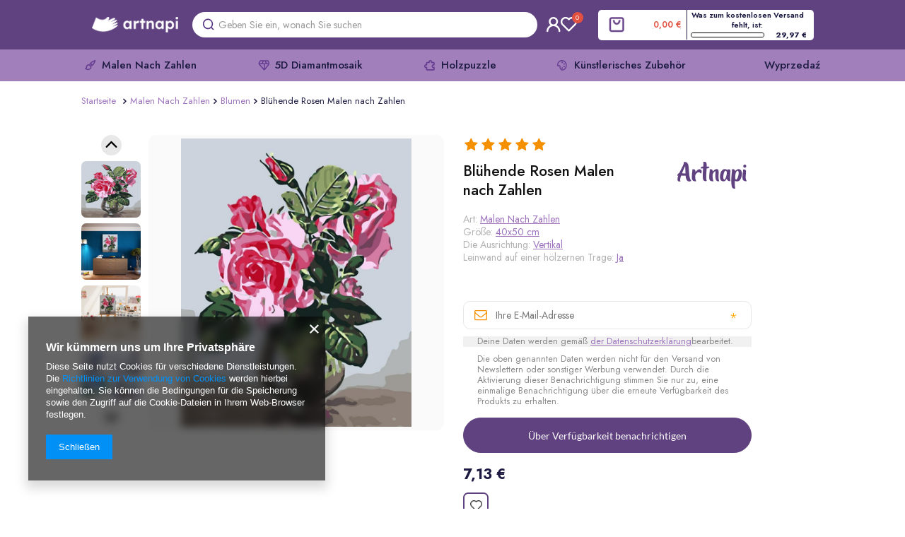

--- FILE ---
content_type: text/html; charset=utf-8
request_url: https://artnapi.de/product-ger-1473-Bluhende-Rosen-Malen-nach-Zahlen.html
body_size: 23409
content:
<!DOCTYPE html>
<html lang="de" ><head><meta name='viewport' content='user-scalable=no, initial-scale = 1.0, maximum-scale = 1.0, width=device-width'/> <link rel="preload" crossorigin="anonymous" as="font" href="/gfx/ger/fontello.woff?v=2"><meta http-equiv="Content-Type" content="text/html; charset=utf-8"><meta http-equiv="X-UA-Compatible" content="IE=edge"><title>❤️ Blühende Rosen Malen nach Zahlen  billiger Online-Shop</title><meta name="keywords" content="Malkit nach Zahlen"><meta name="description" content="Kaufen Sie Blühende Rosen Malen nach Zahlen  günstiger online bei Artnapi. ✅ Die beste Auswahl an Gemälden zum Malen nach Zahlen ✅ Versand 24h aus Polen ✅ Perfekt für ein Geschenk ✅ DIY entspannende Malerei"><link rel="icon" href="/gfx/ger/favicon.ico"><meta name="theme-color" content="#0E1116"><meta name="msapplication-navbutton-color" content="#0E1116"><meta name="apple-mobile-web-app-status-bar-style" content="#0E1116"><link rel="stylesheet" type="text/css" href="/gfx/ger/style_standard43.css"><script>
                        var app_shop = {
                            urls: {
                                prefix: 'data="/gfx/'.replace('data="', '') + 'ger/'
                            },
                            vars: {},
                            txt: {},
                            fn: {},
                            fnrun: {},
                            files: []
                        };
                    </script><meta name="robots" content="index,follow"><meta name="rating" content="general"><meta name="Author" content="artnapi.de based on IdoSell - the best online selling solutions for your e-store (www.idosell.com/shop).">
<!-- Begin LoginOptions html -->

<style>
#client_new_social .service_item[data-name="service_Apple"]:before, 
#cookie_login_social_more .service_item[data-name="service_Apple"]:before,
.oscop_contact .oscop_login__service[data-service="Apple"]:before {
    display: block;
    height: 2.6rem;
    content: url('/gfx/standards/apple.svg?r=1743165583');
}
.oscop_contact .oscop_login__service[data-service="Apple"]:before {
    height: auto;
    transform: scale(0.8);
}
#client_new_social .service_item[data-name="service_Apple"]:has(img.service_icon):before,
#cookie_login_social_more .service_item[data-name="service_Apple"]:has(img.service_icon):before,
.oscop_contact .oscop_login__service[data-service="Apple"]:has(img.service_icon):before {
    display: none;
}
</style>

<!-- End LoginOptions html -->

<!-- Open Graph -->
<meta property="og:type" content="website"><meta property="og:url" content="https://artnapi.de/product-ger-1473-Bluhende-Rosen-Malen-nach-Zahlen.html
"><meta property="og:title" content="Blühende Rosen Malen nach Zahlen"><meta property="og:site_name" content="artnapi.de"><meta property="og:locale" content="de_DE"><meta property="og:image" content="https://artnapi.de/hpeciai/41d0b3568307720e197d7673ef3f9289/ger_pl_Bluhende-Rosen-Malen-nach-Zahlen-1473_1.jpg"><meta property="og:image:width" content="360"><meta property="og:image:height" content="450"><link rel="manifest" href="https://artnapi.de/data/include/pwa/2/manifest.json?t=3"><meta name="apple-mobile-web-app-capable" content="yes"><meta name="apple-mobile-web-app-status-bar-style" content="black"><meta name="apple-mobile-web-app-title" content="artnapi.de"><link rel="apple-touch-icon" href="/data/include/pwa/2/icon-128.png"><link rel="apple-touch-startup-image" href="/data/include/pwa/2/logo-512.png" /><meta name="msapplication-TileImage" content="/data/include/pwa/2/icon-144.png"><meta name="msapplication-TileColor" content="#2F3BA2"><meta name="msapplication-starturl" content="/"><script type="application/javascript">var _adblock = true;</script><script async src="/data/include/advertising.js"></script><script type="application/javascript">var statusPWA = {
                online: {
                    txt: "Mit dem Internet verbunden",
                    bg: "#5fa341"
                },
                offline: {
                    txt: "Keine Internetverbindung verfügbar",
                    bg: "#eb5467"
                }
            }</script><script async type="application/javascript" src="/ajax/js/pwa_online_bar.js?v=1&r=6"></script><script >
window.dataLayer = window.dataLayer || [];
window.gtag = function gtag() {
dataLayer.push(arguments);
}
gtag('consent', 'default', {
'ad_storage': 'denied',
'analytics_storage': 'denied',
'ad_personalization': 'denied',
'ad_user_data': 'denied',
'wait_for_update': 500
});

gtag('set', 'ads_data_redaction', true);
</script><script  class='google_consent_mode_update'>
gtag('consent', 'update', {
'ad_storage': 'granted',
'analytics_storage': 'granted',
'ad_personalization': 'granted',
'ad_user_data': 'granted'
});
</script>
<!-- End Open Graph -->

<link rel="canonical" href="https://artnapi.de/product-ger-1473-Bluhende-Rosen-Malen-nach-Zahlen.html" />
<link rel="alternate" hreflang="de-DE" href="https://artnapi.de/product-ger-1473-Bluhende-Rosen-Malen-nach-Zahlen.html" />
                <!-- Global site tag (gtag.js) -->
                <script  async src="https://www.googletagmanager.com/gtag/js?id=G-KLJ16N5YH0"></script>
                <script >
                    window.dataLayer = window.dataLayer || [];
                    window.gtag = function gtag(){dataLayer.push(arguments);}
                    gtag('js', new Date());
                    
                    gtag('config', 'G-KLJ16N5YH0');

                </script>
                
<!-- Begin additional html or js -->


<!--53|2|6| modified: 2025-06-13 23:21:27-->
<script> let priceFreeSheeping = 29.97;</script>

<!-- End additional html or js -->
                <script>
                if (window.ApplePaySession && window.ApplePaySession.canMakePayments()) {
                    var applePayAvailabilityExpires = new Date();
                    applePayAvailabilityExpires.setTime(applePayAvailabilityExpires.getTime() + 2592000000); //30 days
                    document.cookie = 'applePayAvailability=yes; expires=' + applePayAvailabilityExpires.toUTCString() + '; path=/;secure;'
                    var scriptAppleJs = document.createElement('script');
                    scriptAppleJs.src = "/ajax/js/apple.js?v=3";
                    if (document.readyState === "interactive" || document.readyState === "complete") {
                          document.body.append(scriptAppleJs);
                    } else {
                        document.addEventListener("DOMContentLoaded", () => {
                            document.body.append(scriptAppleJs);
                        });  
                    }
                } else {
                    document.cookie = 'applePayAvailability=no; path=/;secure;'
                }
                </script>
                <script>let paypalDate = new Date();
                    paypalDate.setTime(paypalDate.getTime() + 86400000);
                    document.cookie = 'payPalAvailability_EUR=-1; expires=' + paypalDate.getTime() + '; path=/; secure';
                </script></head><body><script async
                                  data_environment = "production";
                                  src="https://eu-library.klarnaservices.com/lib.js"
                                  data-client-id=""></script><script>
                    var script = document.createElement('script');
                    script.src = app_shop.urls.prefix + 'envelope.js';

                    document.getElementsByTagName('body')[0].insertBefore(script, document.getElementsByTagName('body')[0].firstChild);
                </script><div id="promo_top"></div><div id="container" class="projector_page container"><header class="row mx-0 mx-md-n3 flex-nowrap flex-md-wrap commercial_banner"><script class="ajaxLoad">
                app_shop.vars.vat_registered = "true";
                app_shop.vars.currency_format = "###,##0.00";
                
                    app_shop.vars.currency_before_value = false;
                
                    app_shop.vars.currency_space = true;
                
                app_shop.vars.symbol = "€";
                app_shop.vars.id= "EUR";
                app_shop.vars.baseurl = "http://artnapi.de/";
                app_shop.vars.sslurl= "https://artnapi.de/";
                app_shop.vars.curr_url= "%2Fproduct-ger-1473-Bluhende-Rosen-Malen-nach-Zahlen.html";
                

                var currency_decimal_separator = ',';
                var currency_grouping_separator = ' ';

                
                    app_shop.vars.blacklist_extension = ["exe","com","swf","js","php"];
                
                    app_shop.vars.blacklist_mime = ["application/javascript","application/octet-stream","message/http","text/javascript","application/x-deb","application/x-javascript","application/x-shockwave-flash","application/x-msdownload"];
                
                    app_shop.urls.contact = "https://artnapi.de/Information-speichern-cterms-ger-19.html";
                </script><div class="header-top"><div id="viewType" style="display:none"></div><div id="logo" class="col-md-4 d-flex align-items-center" data-bg="/data/gfx/mask/ger/top_2_big.jpg"><a href="http://artnapi.de/" target="_self"><img src="https://artnapi.pl/data/include/cms/logo/artnapi_logo_new.png" alt="Malen nach Zahlen Online-Shop" width="1280" height="588"></a></div><div id="formtoptrigger"></div><div id="formtopkontakt"></div><form action="https://artnapi.de/search.php" method="get" id="menu_search" class="col-md-4"><label class="d-md-none"><i class="icon-search"></i></label><div><div class="form-group"><input id="menu_search_text" type="text" name="text" class="catcomplete" placeholder="Geben Sie ein, wonach Sie suchen"></div><button type="submit"><i class="icon-search"></i></button><a href="https://artnapi.de/searching.php" title=""><i class="icon-remove d-md-none"></i></a></div></form><div id="menu_additional"><a class="menu_settings_login log_in" href="https://artnapi.de/login.php">Einloggen</a><a href="/basketedit.php?mode=2" class="menu_settings_wishlist">
                        Einkaufsliste
                        <span>0</span></a></div><div id="menu_settings" class="col-md-3 px-0 "><div class="open_trigger"><span class="d-none d-md-inline-block flag_txt">€</span><div class="menu_settings_wrapper d-md-none"><div class="menu_settings_inline"><div class="menu_settings_header"></div><div class="menu_settings_content"><span class="menu_settings_flag flag flag_ger"></span><strong class="menu_settings_value"><span class="menu_settings_language">de</span><span> | </span><span class="menu_settings_currency">€</span></strong></div></div><div class="menu_settings_inline"><div class="menu_settings_header"></div><div class="menu_settings_content"><strong class="menu_settings_value">Austria</strong></div></div></div><i class="icon-angle-down d-none d-md-inline-block"></i></div><form action="https://artnapi.de/settings.php" method="post"><ul class="bg_alter"><li><div class="form-group"><label for="menu_settings_curr">Währung:</label><div class="select-after"><select class="form-control" name="curr" id="menu_settings_curr"><option value="EUR" selected>€</option><option value="PLN">zł (1 € = 4.205zł)
                                                                    </option><option value="USD">$ (1 € = 1.1736$)
                                                                    </option></select></div></div><div class="form-group"><label for="menu_settings_country">Lieferland</label><div class="select-after"><select class="form-control" name="country" id="menu_settings_country"><option selected value="1143020016">Austria</option><option value="1143020143">Germany</option></select></div></div></li><li class="buttons"><button class="btn --solid --large" type="submit">
                                        Änderungen übernehmen
                                    </button></li></ul></form></div><div id="menu_basket" class="col-md-2 px-0 pr-md-3 topBasket"><a class="topBasket__sub" href="/basketedit.php"><span class="badge badge-info"></span><strong class="topBasket__price" style="display: none;">0,00 €</strong></a><div class="topBasket__details --products" style="display: none;"><div class="topBasket__block --labels"><label class="topBasket__item --name">Produkt</label><label class="topBasket__item --sum">Menge</label><label class="topBasket__item --prices">Preis</label></div><div class="topBasket__block --products"></div></div><div class="topBasket__details --shipping" style="display: none;"><span class="topBasket__name">Versandkosten ab</span><span id="shipppingCost"></span></div><script>
                        app_shop.vars.cache_html = true;
                    </script></div></div><nav id="menu_categories" class="col-md-12 px-0 px-md-1 wide"><button type="button" class="navbar-toggler"><i class="icon-reorder"></i></button><div class="navbar-collapse" id="menu_navbar"><ul class="navbar-nav"><li class="nav-item active"><a  href="/ger_m_Malen-Nach-Zahlen-164.html" target="_self" title="Malen Nach Zahlen" class="nav-link active" >Malen Nach Zahlen</a><ul class="navbar-subnav"><li class="nav-item empty"><a class="nav-link" href="/ger_m_Malen-Nach-Zahlen_Landschaften-153.html" target="_self">Landschaften</a></li><li class="nav-item empty"><a class="nav-link" href="/ger_m_Malen-Nach-Zahlen_Stadtische-Landschaft-158.html" target="_self">Städtische Landschaft</a></li><li class="nav-item empty"><a class="nav-link" href="/ger_m_Malen-Nach-Zahlen_Stillleben-178.html" target="_self">Stillleben</a></li><li class="nav-item empty"><a class="nav-link" href="/ger_m_Malen-Nach-Zahlen_Maritim-169.html" target="_self">Maritim</a></li><li class="nav-item empty"><a class="nav-link" href="/ger_m_Malen-Nach-Zahlen_Tiere-100.html" target="_self">Tiere</a></li><li class="nav-item empty"><a class="nav-link" href="/ger_m_Malen-Nach-Zahlen_Die-Vogel-152.html" target="_self">Die Vögel</a></li><li class="nav-item active empty"><a class="nav-link active" href="/ger_m_Malen-Nach-Zahlen_Blumen-154.html" target="_self">Blumen</a></li><li class="nav-item empty"><a class="nav-link" href="/ger_m_Malen-Nach-Zahlen_Menschen-159.html" target="_self">Menschen</a></li><li class="nav-item empty"><a class="nav-link" href="/ger_m_Malen-Nach-Zahlen_Fur-Kinder-156.html" target="_self">Für Kinder</a></li><li class="nav-item empty"><a class="nav-link" href="/ger_m_Malen-Nach-Zahlen_Portrat-180.html" target="_self">Porträt</a></li><li class="nav-item empty"><a class="nav-link" href="/ger_m_Malen-Nach-Zahlen_Genreszene-182.html" target="_self">Genreszene</a></li><li class="nav-item empty"><a class="nav-link" href="/ger_m_Malen-Nach-Zahlen_Handlung-175.html" target="_self">Handlung</a></li><li class="nav-item empty"><a class="nav-link" href="/ger_m_Malen-Nach-Zahlen_Abstraktion-174.html" target="_self">Abstraktion</a></li><li class="nav-item empty"><a class="nav-link" href="/ger_m_Malen-Nach-Zahlen_Malerei-177.html" target="_self">Malerei</a></li><li class="nav-item empty"><a class="nav-link" href="/ger_m_Malen-Nach-Zahlen_Retro-210.html" target="_self">Retro</a></li><li class="nav-item empty"><a class="nav-link" href="/ger_m_Malen-Nach-Zahlen_Kosmos-193.html" target="_self">Kosmos</a></li><li class="nav-item empty"><a class="nav-link" href="/ger_m_Malen-Nach-Zahlen_Religion-181.html" target="_self">Religion</a></li><li class="nav-item empty"><a class="nav-link" href="/ger_m_Malen-Nach-Zahlen_Mythologie-179.html" target="_self">Mythologie</a></li><li class="nav-item empty"><a class="nav-link" href="/ger_m_Malen-Nach-Zahlen_Auto-192.html" target="_self">Auto</a></li><li class="nav-item empty"><a class="nav-link" href="/ger_m_Malen-Nach-Zahlen_Geschichte-176.html" target="_self">Geschichte</a></li><li class="nav-item empty"><a class="nav-link" href="/ger_m_Malen-Nach-Zahlen_Ohne-Rahmen-216.html" target="_self">Ohne Rahmen</a></li><li class="nav-item empty"><a class="nav-link" href="/ger_m_Malen-Nach-Zahlen_Sport-225.html" target="_self">Sport</a></li></ul></li><li class="nav-item"><a  href="/ger_m_5D-Diamantmosaik-165.html" target="_self" title="5D Diamantmosaik" class="nav-link" >5D Diamantmosaik</a><ul class="navbar-subnav"><li class="nav-item empty"><a class="nav-link" href="/ger_m_5D-Diamantmosaik_Landschaften-196.html" target="_self">Landschaften</a></li><li class="nav-item empty"><a class="nav-link" href="/ger_m_5D-Diamantmosaik_Stadtische-Landschaft-202.html" target="_self">Städtische Landschaft</a></li><li class="nav-item empty"><a class="nav-link" href="/ger_m_5D-Diamantmosaik_Stillleben-201.html" target="_self">Stillleben</a></li><li class="nav-item empty"><a class="nav-link" href="/ger_m_5D-Diamantmosaik_Maritime-199.html" target="_self">Maritime</a></li><li class="nav-item empty"><a class="nav-link" href="/ger_m_5D-Diamantmosaik_Haustiere-194.html" target="_self">Haustiere</a></li><li class="nav-item empty"><a class="nav-link" href="/ger_m_5D-Diamantmosaik_Die-Vogel-195.html" target="_self">Die Vögel</a></li><li class="nav-item empty"><a class="nav-link" href="/ger_m_5D-Diamantmosaik_Blumen-197.html" target="_self">Blumen</a></li><li class="nav-item empty"><a class="nav-link" href="/ger_m_5D-Diamantmosaik_Menschen-198.html" target="_self">Menschen</a></li><li class="nav-item empty"><a class="nav-link" href="/ger_m_5D-Diamantmosaik_Abstraktion-200.html" target="_self">Abstraktion</a></li><li class="nav-item empty"><a class="nav-link" href="/ger_m_5D-Diamantmosaik_Religion-203.html" target="_self">Religion</a></li><li class="nav-item empty"><a class="nav-link" href="/ger_m_5D-Diamantmosaik_Akcesoria-230.html" target="_self">Akcesoria</a></li><li class="nav-item empty"><a class="nav-link" href="/ger_m_5D-Diamantmosaik_Ohne-Trage-172.html" target="_self">Ohne Trage</a></li><li class="nav-item empty"><a class="nav-link" href="/ger_m_5D-Diamantmosaik_Dla-dzieci-234.html" target="_self">Dla dzieci</a></li></ul></li><li class="nav-item"><a  href="/ger_m_Holzpuzzle-166.html" target="_self" title="Holzpuzzle" class="nav-link" >Holzpuzzle</a></li><li class="nav-item"><a  href="/ger_m_Kunstlerisches-Zubehor-173.html" target="_self" title="Künstlerisches Zubehör" class="nav-link" >Künstlerisches Zubehör</a><ul class="navbar-subnav"><li class="nav-item empty"><a class="nav-link" href="/ger_m_Kunstlerisches-Zubehor_Staffelei-227.html" target="_self">Staffelei</a></li><li class="nav-item empty"><a class="nav-link" href="/ger_m_Kunstlerisches-Zubehor_Bilder-und-Fotorahmen-228.html" target="_self">Bilder- und Fotorahmen</a></li><li class="nav-item empty"><a class="nav-link" href="/ger_m_Kunstlerisches-Zubehor_Diamant-Mosaik-Werkzeugset-231.html" target="_self">Diamant-Mosaik-Werkzeugset</a></li><li class="nav-item empty"><a class="nav-link" href="/ger_m_Kunstlerisches-Zubehor_Leinwande-aus-Baumwolle-224.html" target="_self">Leinwände aus Baumwolle</a></li></ul></li><li class="nav-item"><a  href="/ger_m_Wyprzedaz-237.html" target="_self" title="Wyprzedaź" class="nav-link" >Wyprzedaź</a></li></ul></div></nav><div class="breadcrumbs col-md-12"><div class="back_button"><button id="back_button"><i class="icon-angle-left"></i> Zurück </button></div><div class="list_wrapper"><ol><li class="bc-main"><span><a href="/">Startseite</a></span></li><li class="category bc-item-1"><a class="category" href="/ger_m_Malen-Nach-Zahlen-164.html">Malen Nach Zahlen</a></li><li class="category bc-active bc-item-2"><a class="category" href="/ger_m_Malen-Nach-Zahlen_Blumen-154.html">Blumen</a></li><li class="bc-active bc-product-name"><span>Blühende Rosen Malen nach Zahlen</span></li></ol></div></div></header><div id="layout" class="row clearfix "><aside class="col-3"><div class="setMobileGrid" data-item="#menu_navbar"></div><div class="setMobileGrid" data-item="#menu_navbar3" data-ismenu1="true"></div><div class="setMobileGrid" data-item="#menu_blog"></div><div class="login_menu_block d-lg-none" id="login_menu_block"><a class="sign_in_link" href="/login.php" title=""><i class="icon-user"></i><span>Einloggen</span></a><a class="registration_link" href="/client-new.php?register" title=""><i class="icon-lock"></i><span>Registrieren</span></a><a class="order_status_link" href="/order-open.php" title=""><i class="icon-globe"></i><span>Bestellstatus prüfen</span></a></div><div class="setMobileGrid" data-item="#menu_contact"></div><div class="setMobileGrid" data-item="#menu_settings"></div><div class="setMobileGrid" data-item="#Filters"></div></aside><div id="content" class="col-12 px-0 d-flex flex-wrap"><div id="menu_compare_product" class="compare mb-2 pt-sm-3 pb-sm-3 mb-sm-3 mx-3" style="display: none;"><div class="compare__label d-none d-sm-block">Hinzu vergleichen</div><div class="compare__sub"></div><div class="compare__buttons"><a class="compare__button btn --solid --secondary" href="https://artnapi.de/product-compare.php" title="Vergleichen Sie alle Produkte" target="_blank"><span>Produkte vergleichen </span><span class="d-sm-none">(0)</span></a><a class="compare__button --remove btn d-none d-sm-block" href="https://artnapi.de/settings.php?comparers=remove&amp;product=###" title="Löschen Sie alle Produkte">
                        Produkte entfernen
                    </a></div><script>
                        var cache_html = true;
                    </script></div><section id="projector_photos" class="photos col-12 col-md-6 col-lg-6 d-flex align-items-start mb-2 mb-md-4"><div id="photos_nav" class="photos__nav "><figure class="photos__figure --nav"><a class="photos__link --nav" rel="nofollow noindex noreferrer" href="/hpeciai/41d0b3568307720e197d7673ef3f9289/ger_pl_Bluhende-Rosen-Malen-nach-Zahlen-1473_1.jpg" data-slick-index="0" data-width="80" data-height="100"><img class="photos__photo b-lazy --nav" alt="Blühende Rosen Malen nach Zahlen" data-src="/hpeciai/b77e005a8185325e064cf1a51941f4fd/ger_ps_Bluhende-Rosen-Malen-nach-Zahlen-1473_1.jpg"></a></figure><figure class="photos__figure --nav"><a class="photos__link --nav" rel="nofollow noindex noreferrer" href="/hpeciai/f74ea75bb90a31582ce14435e099b694/ger_pl_Bluhende-Rosen-Malen-nach-Zahlen-1473_2.jpg" data-slick-index="1" data-width="100" data-height="100"><img class="photos__photo b-lazy --nav" alt="Blühende Rosen Malen nach Zahlen" data-src="/hpeciai/e53738608b87a2d093fcb5d400a178c3/ger_ps_Bluhende-Rosen-Malen-nach-Zahlen-1473_2.jpg"></a></figure><figure class="photos__figure --nav"><a class="photos__link --nav" rel="nofollow noindex noreferrer" href="/hpeciai/8875578282ac29efb3c409295f01488f/ger_pl_Bluhende-Rosen-Malen-nach-Zahlen-1473_3.jpg" data-slick-index="2" data-width="100" data-height="100"><img class="photos__photo b-lazy --nav" alt="Blühende Rosen Malen nach Zahlen" data-src="/hpeciai/8138ea43039bf1cd76962966dc998b2e/ger_ps_Bluhende-Rosen-Malen-nach-Zahlen-1473_3.jpg"></a></figure><figure class="photos__figure --nav"><a class="photos__link --nav" rel="nofollow noindex noreferrer" href="/hpeciai/95b1c1ebb8634cd44cd7775399a65b32/ger_pl_Bluhende-Rosen-Malen-nach-Zahlen-1473_4.jpg" data-slick-index="3" data-width="100" data-height="100"><img class="photos__photo b-lazy --nav" alt="Blühende Rosen Malen nach Zahlen" data-src="/hpeciai/7baed0e1a41e612213ab39f75818e3b1/ger_ps_Bluhende-Rosen-Malen-nach-Zahlen-1473_4.jpg"></a></figure><figure class="photos__figure --nav"><a class="photos__link --nav" rel="nofollow noindex noreferrer" href="/hpeciai/c24d6389dc9057fc58e543217b44de42/ger_pl_Bluhende-Rosen-Malen-nach-Zahlen-1473_5.jpg" data-slick-index="4" data-width="100" data-height="100"><img class="photos__photo b-lazy --nav" alt="Blühende Rosen Malen nach Zahlen" data-src="/hpeciai/599efb5f338081b0b027e400bfcea7f2/ger_ps_Bluhende-Rosen-Malen-nach-Zahlen-1473_5.jpg"></a></figure><figure class="photos__figure --nav"><a class="photos__link --nav" rel="nofollow noindex noreferrer" href="/hpeciai/6632779baa5fec4beb44ab70e0659b87/ger_pl_Bluhende-Rosen-Malen-nach-Zahlen-1473_6.jpg" data-slick-index="5" data-width="100" data-height="100"><img class="photos__photo b-lazy --nav" alt="Blühende Rosen Malen nach Zahlen" data-src="/hpeciai/efd35c94aeeab66c16efe86f0be2d30f/ger_ps_Bluhende-Rosen-Malen-nach-Zahlen-1473_6.jpg"></a></figure><figure class="photos__figure --nav"><a class="photos__link --nav" rel="nofollow noindex noreferrer" href="/hpeciai/5991ee97bf1a3605c424d458c391f040/ger_pl_Bluhende-Rosen-Malen-nach-Zahlen-1473_7.jpg" data-slick-index="6" data-width="100" data-height="54"><img class="photos__photo b-lazy --nav" alt="Blühende Rosen Malen nach Zahlen" data-src="/hpeciai/aa0dec03cb95587c65ecc9824d97f104/ger_ps_Bluhende-Rosen-Malen-nach-Zahlen-1473_7.jpg"></a></figure><figure class="photos__figure --nav"><a class="photos__link --nav" rel="nofollow noindex noreferrer" href="/hpeciai/fd9843f9ac0de1859e74d2fed1e1d466/ger_pl_Bluhende-Rosen-Malen-nach-Zahlen-1473_8.jpg" data-slick-index="7" data-width="100" data-height="76"><img class="photos__photo b-lazy --nav" alt="Blühende Rosen Malen nach Zahlen" data-src="/hpeciai/6140bf595959caca1396105f3fae5097/ger_ps_Bluhende-Rosen-Malen-nach-Zahlen-1473_8.jpg"></a></figure><figure class="photos__figure --nav"><a class="photos__link --nav" rel="nofollow noindex noreferrer" href="/hpeciai/fdf991de97519b4823f3bcece07f253e/ger_pl_Bluhende-Rosen-Malen-nach-Zahlen-1473_9.jpg" data-slick-index="8" data-width="100" data-height="74"><img class="photos__photo b-lazy --nav" alt="Blühende Rosen Malen nach Zahlen" data-src="/hpeciai/321f968252cd0d00e1b7ec12aefb0d99/ger_ps_Bluhende-Rosen-Malen-nach-Zahlen-1473_9.jpg"></a></figure><figure class="photos__figure --nav"><a class="photos__link --nav" rel="nofollow noindex noreferrer" href="/hpeciai/8762504e804dd090008547a0b5684c3d/ger_pl_Bluhende-Rosen-Malen-nach-Zahlen-1473_10.jpg" data-slick-index="9" data-width="100" data-height="100"><img class="photos__photo b-lazy --nav" alt="Blühende Rosen Malen nach Zahlen" data-src="/hpeciai/81100843a5a9bc0a60bd449d555a8beb/ger_ps_Bluhende-Rosen-Malen-nach-Zahlen-1473_10.jpg"></a></figure><figure class="photos__figure --nav"><a class="photos__link --nav" rel="nofollow noindex noreferrer" href="/hpeciai/969d89082f09943c6a552249c1600cc7/ger_pl_Bluhende-Rosen-Malen-nach-Zahlen-1473_11.jpg" data-slick-index="10" data-width="100" data-height="100"><img class="photos__photo b-lazy --nav" alt="Blühende Rosen Malen nach Zahlen" data-src="/hpeciai/9ffa38ae543ee3a3e82a368ef0e00293/ger_ps_Bluhende-Rosen-Malen-nach-Zahlen-1473_11.jpg"></a></figure><figure class="photos__figure --nav"><a class="photos__link --nav" rel="nofollow noindex noreferrer" href="/hpeciai/81a43111b311025b3bd15afdc7201b69/ger_pl_Bluhende-Rosen-Malen-nach-Zahlen-1473_12.jpg" data-slick-index="11" data-width="100" data-height="100"><img class="photos__photo b-lazy --nav" alt="Blühende Rosen Malen nach Zahlen" data-src="/hpeciai/153b3335910f2cc1778a7dfebfeaa68d/ger_ps_Bluhende-Rosen-Malen-nach-Zahlen-1473_12.jpg"></a></figure><figure class="photos__figure --nav"><a class="photos__link --nav" rel="nofollow noindex noreferrer" href="/hpeciai/acbab9f6305c15a03ec75810a4b4840b/ger_pl_Bluhende-Rosen-Malen-nach-Zahlen-1473_13.jpg" data-slick-index="12" data-width="100" data-height="100"><img class="photos__photo b-lazy --nav" alt="Blühende Rosen Malen nach Zahlen" data-src="/hpeciai/fb44b96d755132f5406b6a785513d680/ger_ps_Bluhende-Rosen-Malen-nach-Zahlen-1473_13.jpg"></a></figure><figure class="photos__figure --nav"><a class="photos__link --nav" rel="nofollow noindex noreferrer" href="/hpeciai/1ffbfe3cd8fa833af80b3de6fc2caa3e/ger_pl_Bluhende-Rosen-Malen-nach-Zahlen-1473_14.jpg" data-slick-index="13" data-width="100" data-height="100"><img class="photos__photo b-lazy --nav" alt="Blühende Rosen Malen nach Zahlen" data-src="/hpeciai/d7ecc766370587f6019cdc0d0fe19211/ger_ps_Bluhende-Rosen-Malen-nach-Zahlen-1473_14.jpg"></a></figure><figure class="photos__figure --nav"><a class="photos__link --nav" rel="nofollow noindex noreferrer" href="/hpeciai/e0f954e67c55f597734526bdd80fb5f1/ger_pl_Bluhende-Rosen-Malen-nach-Zahlen-1473_15.jpg" data-slick-index="14" data-width="100" data-height="100"><img class="photos__photo b-lazy --nav" alt="Blühende Rosen Malen nach Zahlen" data-src="/hpeciai/4216eee0dad9a1c06fb85ec5b36665db/ger_ps_Bluhende-Rosen-Malen-nach-Zahlen-1473_15.jpg"></a></figure><figure class="photos__figure --nav"><a class="photos__link --nav" rel="nofollow noindex noreferrer" href="/hpeciai/fb4279ab73f3389c3933055012bb6107/ger_pl_Bluhende-Rosen-Malen-nach-Zahlen-1473_16.png" data-slick-index="15" data-width="100" data-height="100"><img class="photos__photo b-lazy --nav" alt="Blühende Rosen Malen nach Zahlen" data-src="/hpeciai/845e268bb8116033d7f0d1f95953cd2a/ger_ps_Bluhende-Rosen-Malen-nach-Zahlen-1473_16.png"></a></figure><figure class="photos__figure --nav"><a class="photos__link --nav" rel="nofollow noindex noreferrer" href="/hpeciai/5986891969a5c42b8e93a1c3ff72776d/ger_pl_Bluhende-Rosen-Malen-nach-Zahlen-1473_17.jpg" data-slick-index="16" data-width="100" data-height="100"><img class="photos__photo b-lazy --nav" alt="Blühende Rosen Malen nach Zahlen" data-src="/hpeciai/79e82ab758602ecc1984b2e738a57a75/ger_ps_Bluhende-Rosen-Malen-nach-Zahlen-1473_17.jpg"></a></figure><figure class="photos__figure --nav"><a class="photos__link --nav" rel="nofollow noindex noreferrer" href="/hpeciai/56dd78ef05f6d3e127f8f58e0ce59e71/ger_pl_Bluhende-Rosen-Malen-nach-Zahlen-1473_18.jpg" data-slick-index="17" data-width="100" data-height="100"><img class="photos__photo b-lazy --nav" alt="Blühende Rosen Malen nach Zahlen" data-src="/hpeciai/85f0faafe61d15dea3ed00ff3f6f6960/ger_ps_Bluhende-Rosen-Malen-nach-Zahlen-1473_18.jpg"></a></figure></div><div class="buttons"><button class="prev"><svg xmlns="http://www.w3.org/2000/svg" width="29" height="29" viewBox="0 0 29 29" fill="none"><circle cx="14.5" cy="14.5" r="14.5" transform="rotate(-180 14.5 14.5)" fill="#E8E8E8"></circle><path fill-rule="evenodd" clip-rule="evenodd" d="M7.75354 16.7896L14.561 9.98213L21.3684 16.7896" fill="#E8E8E8"></path><path d="M7.75354 16.7896L14.561 9.98213L21.3684 16.7896" stroke="black" stroke-width="2.28947" stroke-linecap="round" stroke-linejoin="round"></path></svg></button><button class="next"><svg xmlns="http://www.w3.org/2000/svg" width="29" height="29" viewBox="0 0 29 29" fill="none"><circle cx="14.5" cy="14.5" r="14.5" fill="#E8E8E8"></circle><path fill-rule="evenodd" clip-rule="evenodd" d="M21.2465 12.2104L14.439 19.0179L7.63162 12.2104" fill="#E8E8E8"></path><path d="M21.2465 12.2104L14.439 19.0179L7.63162 12.2104" stroke="black" stroke-width="2.28947" stroke-linecap="round" stroke-linejoin="round"></path></svg></button></div><div id="photos_slider" class="photos__slider" data-nav="true"><div class="photos___slider_wrapper"><figure class="photos__figure"><a class="photos__link" rel="nofollow noindex noreferrer" href="/hpeciai/41d0b3568307720e197d7673ef3f9289/ger_pl_Bluhende-Rosen-Malen-nach-Zahlen-1473_1.jpg" data-width="800" data-height="1000"><img class="photos__photo slick-loading" alt="Blühende Rosen Malen nach Zahlen" data-lazy="/hpeciai/380a5acac930ee3a7ef38e14bfb962e8/ger_pm_Bluhende-Rosen-Malen-nach-Zahlen-1473_1.jpg"></a></figure><figure class="photos__figure"><a class="photos__link" rel="nofollow noindex noreferrer" href="/hpeciai/f74ea75bb90a31582ce14435e099b694/ger_pl_Bluhende-Rosen-Malen-nach-Zahlen-1473_2.jpg" data-width="1080" data-height="1080"><img class="photos__photo slick-loading" alt="Blühende Rosen Malen nach Zahlen" data-lazy="/hpeciai/6319dc9ab82dfbcd91e8a1f1f6fba16f/ger_pm_Bluhende-Rosen-Malen-nach-Zahlen-1473_2.jpg"></a></figure><figure class="photos__figure"><a class="photos__link" rel="nofollow noindex noreferrer" href="/hpeciai/8875578282ac29efb3c409295f01488f/ger_pl_Bluhende-Rosen-Malen-nach-Zahlen-1473_3.jpg" data-width="1000" data-height="1000"><img class="photos__photo slick-loading" alt="Blühende Rosen Malen nach Zahlen" data-lazy="/hpeciai/d31e68d0e39d5d8cede20eab32c23dba/ger_pm_Bluhende-Rosen-Malen-nach-Zahlen-1473_3.jpg"></a></figure><figure class="photos__figure"><a class="photos__link" rel="nofollow noindex noreferrer" href="/hpeciai/95b1c1ebb8634cd44cd7775399a65b32/ger_pl_Bluhende-Rosen-Malen-nach-Zahlen-1473_4.jpg" data-width="800" data-height="800"><img class="photos__photo slick-loading" alt="Blühende Rosen Malen nach Zahlen" data-lazy="/hpeciai/e69e4b2e517d9336d247f56f8bb02065/ger_pm_Bluhende-Rosen-Malen-nach-Zahlen-1473_4.jpg"></a></figure><figure class="photos__figure"><a class="photos__link" rel="nofollow noindex noreferrer" href="/hpeciai/c24d6389dc9057fc58e543217b44de42/ger_pl_Bluhende-Rosen-Malen-nach-Zahlen-1473_5.jpg" data-width="1001" data-height="1001"><img class="photos__photo slick-loading" alt="Blühende Rosen Malen nach Zahlen" data-lazy="/hpeciai/1adfcad183fe752648123503f5754914/ger_pm_Bluhende-Rosen-Malen-nach-Zahlen-1473_5.jpg"></a></figure><figure class="photos__figure"><a class="photos__link" rel="nofollow noindex noreferrer" href="/hpeciai/6632779baa5fec4beb44ab70e0659b87/ger_pl_Bluhende-Rosen-Malen-nach-Zahlen-1473_6.jpg" data-width="1000" data-height="1000"><img class="photos__photo slick-loading" alt="Blühende Rosen Malen nach Zahlen" data-lazy="/hpeciai/db835a50e45bebc7971ca6e6af92eb2a/ger_pm_Bluhende-Rosen-Malen-nach-Zahlen-1473_6.jpg"></a></figure><figure class="photos__figure"><a class="photos__link" rel="nofollow noindex noreferrer" href="/hpeciai/5991ee97bf1a3605c424d458c391f040/ger_pl_Bluhende-Rosen-Malen-nach-Zahlen-1473_7.jpg" data-width="950" data-height="515"><img class="photos__photo slick-loading" alt="Blühende Rosen Malen nach Zahlen" data-lazy="/hpeciai/3a6e1592c11c8c1918ca76e46b835b18/ger_pm_Bluhende-Rosen-Malen-nach-Zahlen-1473_7.jpg"></a></figure><figure class="photos__figure"><a class="photos__link" rel="nofollow noindex noreferrer" href="/hpeciai/fd9843f9ac0de1859e74d2fed1e1d466/ger_pl_Bluhende-Rosen-Malen-nach-Zahlen-1473_8.jpg" data-width="1280" data-height="974"><img class="photos__photo slick-loading" alt="Blühende Rosen Malen nach Zahlen" data-lazy="/hpeciai/f00caecb32d239410ba8b13b2c4623f5/ger_pm_Bluhende-Rosen-Malen-nach-Zahlen-1473_8.jpg"></a></figure><figure class="photos__figure"><a class="photos__link" rel="nofollow noindex noreferrer" href="/hpeciai/fdf991de97519b4823f3bcece07f253e/ger_pl_Bluhende-Rosen-Malen-nach-Zahlen-1473_9.jpg" data-width="1280" data-height="949"><img class="photos__photo slick-loading" alt="Blühende Rosen Malen nach Zahlen" data-lazy="/hpeciai/c7d2f267ef92e66af1411bbc33ce599e/ger_pm_Bluhende-Rosen-Malen-nach-Zahlen-1473_9.jpg"></a></figure><figure class="photos__figure"><a class="photos__link" rel="nofollow noindex noreferrer" href="/hpeciai/8762504e804dd090008547a0b5684c3d/ger_pl_Bluhende-Rosen-Malen-nach-Zahlen-1473_10.jpg" data-width="800" data-height="800"><img class="photos__photo slick-loading" alt="Blühende Rosen Malen nach Zahlen" data-lazy="/hpeciai/5e1f2c47d927cab2349f2baf409974a5/ger_pm_Bluhende-Rosen-Malen-nach-Zahlen-1473_10.jpg"></a></figure><figure class="photos__figure"><a class="photos__link" rel="nofollow noindex noreferrer" href="/hpeciai/969d89082f09943c6a552249c1600cc7/ger_pl_Bluhende-Rosen-Malen-nach-Zahlen-1473_11.jpg" data-width="1001" data-height="1001"><img class="photos__photo slick-loading" alt="Blühende Rosen Malen nach Zahlen" data-lazy="/hpeciai/00431f4179668aef822a917f618bf358/ger_pm_Bluhende-Rosen-Malen-nach-Zahlen-1473_11.jpg"></a></figure><figure class="photos__figure"><a class="photos__link" rel="nofollow noindex noreferrer" href="/hpeciai/81a43111b311025b3bd15afdc7201b69/ger_pl_Bluhende-Rosen-Malen-nach-Zahlen-1473_12.jpg" data-width="950" data-height="950"><img class="photos__photo slick-loading" alt="Blühende Rosen Malen nach Zahlen" data-lazy="/hpeciai/0740188a3e4b570978a7c60500d5450f/ger_pm_Bluhende-Rosen-Malen-nach-Zahlen-1473_12.jpg"></a></figure><figure class="photos__figure"><a class="photos__link" rel="nofollow noindex noreferrer" href="/hpeciai/acbab9f6305c15a03ec75810a4b4840b/ger_pl_Bluhende-Rosen-Malen-nach-Zahlen-1473_13.jpg" data-width="950" data-height="950"><img class="photos__photo slick-loading" alt="Blühende Rosen Malen nach Zahlen" data-lazy="/hpeciai/d3313d2b2370a273aaa2cc1f5f7adaff/ger_pm_Bluhende-Rosen-Malen-nach-Zahlen-1473_13.jpg"></a></figure><figure class="photos__figure"><a class="photos__link" rel="nofollow noindex noreferrer" href="/hpeciai/1ffbfe3cd8fa833af80b3de6fc2caa3e/ger_pl_Bluhende-Rosen-Malen-nach-Zahlen-1473_14.jpg" data-width="950" data-height="950"><img class="photos__photo slick-loading" alt="Blühende Rosen Malen nach Zahlen" data-lazy="/hpeciai/3db8d429e3e78f40deb65733674e608c/ger_pm_Bluhende-Rosen-Malen-nach-Zahlen-1473_14.jpg"></a></figure><figure class="photos__figure"><a class="photos__link" rel="nofollow noindex noreferrer" href="/hpeciai/e0f954e67c55f597734526bdd80fb5f1/ger_pl_Bluhende-Rosen-Malen-nach-Zahlen-1473_15.jpg" data-width="950" data-height="950"><img class="photos__photo slick-loading" alt="Blühende Rosen Malen nach Zahlen" data-lazy="/hpeciai/b7ac05a11aff81eb629162874d2e9dac/ger_pm_Bluhende-Rosen-Malen-nach-Zahlen-1473_15.jpg"></a></figure><figure class="photos__figure"><a class="photos__link" rel="nofollow noindex noreferrer" href="/hpeciai/fb4279ab73f3389c3933055012bb6107/ger_pl_Bluhende-Rosen-Malen-nach-Zahlen-1473_16.png" data-width="1024" data-height="1024"><img class="photos__photo slick-loading" alt="Blühende Rosen Malen nach Zahlen" data-lazy="/hpeciai/0e78aad38d6f9b79508125ac499a5722/ger_pm_Bluhende-Rosen-Malen-nach-Zahlen-1473_16.png"></a></figure><figure class="photos__figure"><a class="photos__link" rel="nofollow noindex noreferrer" href="/hpeciai/5986891969a5c42b8e93a1c3ff72776d/ger_pl_Bluhende-Rosen-Malen-nach-Zahlen-1473_17.jpg" data-width="700" data-height="700"><img class="photos__photo slick-loading" alt="Blühende Rosen Malen nach Zahlen" data-lazy="/hpeciai/d52153f0c8b67e0655bb8ac36a3c9905/ger_pm_Bluhende-Rosen-Malen-nach-Zahlen-1473_17.jpg"></a></figure><figure class="photos__figure"><a class="photos__link" rel="nofollow noindex noreferrer" href="/hpeciai/56dd78ef05f6d3e127f8f58e0ce59e71/ger_pl_Bluhende-Rosen-Malen-nach-Zahlen-1473_18.jpg" data-width="700" data-height="700"><img class="photos__photo slick-loading" alt="Blühende Rosen Malen nach Zahlen" data-lazy="/hpeciai/4d4bd7be8ac57dd931213075eb6cdf49/ger_pm_Bluhende-Rosen-Malen-nach-Zahlen-1473_18.jpg"></a></figure></div><strong class="label_icons"><span class="label --promo">
                                        W promocji
                                    </span></strong></div></section><div class="pswp" tabindex="-1" role="dialog" aria-hidden="true"><div class="pswp__bg"></div><div class="pswp__scroll-wrap"><div class="pswp__container"><div class="pswp__item"></div><div class="pswp__item"></div><div class="pswp__item"></div></div><div class="pswp__ui pswp__ui--hidden"><div class="pswp__top-bar"><div class="pswp__counter"></div><button class="pswp__button pswp__button--close" title="Close (Esc)"></button><button class="pswp__button pswp__button--share" title="Share"></button><button class="pswp__button pswp__button--fs" title="Toggle fullscreen"></button><button class="pswp__button pswp__button--zoom" title="Zoom in/out"></button><div class="pswp__preloader"><div class="pswp__preloader__icn"><div class="pswp__preloader__cut"><div class="pswp__preloader__donut"></div></div></div></div></div><div class="pswp__share-modal pswp__share-modal--hidden pswp__single-tap"><div class="pswp__share-tooltip"></div></div><button class="pswp__button pswp__button--arrow--left" title="Previous (arrow left)"></button><button class="pswp__button pswp__button--arrow--right" title="Next (arrow right)"></button><div class="pswp__caption"><div class="pswp__caption__center"></div></div></div></div></div><script class="ajaxLoad">
                cena_raty = 7.13;
                
                    var  client_login = 'false'
                    
                var  client_points = '0';
                var  points_used = '';
                var  shop_currency = '€';
                var product_data = {
                "product_id": '1473',
                
                "currency":"€",
                "product_type":"product_item",
                "unit":"Stk.",
                "unit_plural":"Stk.",

                "unit_sellby":"1",
                "unit_precision":"0",

                "base_price":{
                
                    "maxprice":"7.13",
                
                    "maxprice_formatted":"7,13 €",
                
                    "maxprice_net":"5.94",
                
                    "maxprice_net_formatted":"5,94 €",
                
                    "minprice":"7.13",
                
                    "minprice_formatted":"7,13 €",
                
                    "minprice_net":"5.94",
                
                    "minprice_net_formatted":"5,94 €",
                
                    "size_max_maxprice_net":"0.00",
                
                    "size_min_maxprice_net":"0.00",
                
                    "size_max_maxprice_net_formatted":"0,00 €",
                
                    "size_min_maxprice_net_formatted":"0,00 €",
                
                    "size_max_maxprice":"0.00",
                
                    "size_min_maxprice":"0.00",
                
                    "size_max_maxprice_formatted":"0,00 €",
                
                    "size_min_maxprice_formatted":"0,00 €",
                
                    "price_unit_sellby":"7.13",
                
                    "value":"7.13",
                    "price_formatted":"7,13 €",
                    "price_net":"5.94",
                    "price_net_formatted":"5,94 €",
                    "vat":"20",
                    "worth":"7.13",
                    "worth_net":"5.94",
                    "worth_formatted":"7,13 €",
                    "worth_net_formatted":"5,94 €",
                    "basket_enable":"y",
                    "special_offer":"false",
                    "rebate_code_active":"n",
                    "priceformula_error":"false"
                },

                "order_quantity_range":{
                
                }

                

                }
                var  trust_level = '0';
            </script><form id="projector_form" action="https://artnapi.de/basketchange.php" method="post" data-product_id="1473" class="
                     col-12 col-md-6 col-lg-5 mb-2 mb-md-4 
                    "><input id="projector_product_hidden" type="hidden" name="product" value="1473"><input id="projector_size_hidden" type="hidden" name="size" autocomplete="off" value="onesize"><input id="projector_mode_hidden" type="hidden" name="mode" value="1"><div id="projector_details" class="product_info"><div class="projector_param"><div class="projector_param_left"><div class="opinions_wrapper projector_info_opinions_wrapper"><div class="note"><span><i class="icon-star"></i><i class="icon-star"></i><i class="icon-star"></i><i class="icon-star"></i><i class="icon-star"></i></span><a href="#opinions_section" id="projector_opinion_add" class="btn">Fügen Sie Ihre Meinung hinzu</a></div></div><section id="projector_productname" class="product_name d-flex mb-2 mb-sm-4 justify-content-between col-12"><div class="product_name__wrapper pr-md-2"><h1 class="product_name__name m-0">Blühende Rosen Malen nach Zahlen</h1></div><div class="product_name__firm_logo d-none d-md-flex justify-content-end align-items-center"><a class="firm_logo" href="/firm-ger-1594757679-Artnapi.html"><img src="https://artnapi.pl/data/include/cms/logo/artnapi_logo_1.png"></a></div></section><div class="product_info_top"><div class="item_info"><span>Art: <a class="param_trait" href="/tra-ger-462-Malen-Nach-Zahlen.html">Malen Nach Zahlen</a></span><strong class="lt_description dright" style="display:none;"><a class="param_trait" href="/tra-ger-462-Malen-Nach-Zahlen.html">Malen Nach Zahlen</a></strong></div><div class="item_info"><span>Größe: <a class="param_trait" href="/tra-ger-52-40x50-cm.html">40x50 cm</a></span><strong class="lt_description dright" style="display:none;"><a class="param_trait" href="/tra-ger-52-40x50-cm.html">40x50 cm</a></strong></div><div class="item_info"><span>Die Ausrichtung: <a class="param_trait" href="/tra-ger-47-Vertikal.html">Vertikal</a></span><strong class="lt_description dright" style="display:none;"><a class="param_trait" href="/tra-ger-47-Vertikal.html">Vertikal</a></strong></div><div class="item_info"><span>Leinwand auf einer hölzernen Trage: <a class="param_trait" href="/tra-ger-73-Ja.html">Ja</a></span><strong class="lt_description dright" style="display:none;"><a class="param_trait" href="/tra-ger-73-Ja.html">Ja</a></strong></div></div><div class="product_section sizes" id="projector_sizes_cont" style="display:none;"><span class="sizes__label">Größe:</span><div class="product_section_sub sizes__sub"><a class="select_button disabled" href="/product-ger-1473-Bluhende-Rosen-Malen-nach-Zahlen.html?selected_size=onesize" data-type="onesize">uniwersalny</a></div></div></div><div class="projector_param_right"><div class="projector_number" id="projector_number_cont"><button id="projector_number_down" class="projector_number_down" type="button"><i class="icon-minus"></i></button><input class="projector_number" name="number" id="projector_number" value="1"><button id="projector_number_up" class="projector_number_up" type="button"><i class="icon-plus"></i></button></div><div class="projector_product_status_wrapper" style="display:none"><div id="projector_status_description_wrapper" style="display:none"><div><span class="projector_amount" id="projector_amount"><strong>%d </strong></span><span class="projector_status_description" id="projector_status_description"></span></div></div><div id="projector_shipping_unknown" style="display:none"><span><a target="_blank" href="https://artnapi.de/Information-speichern-cterms-ger-19.html">
                                Kontaktieren Sie den Shopservice,
                            </a>
                            um die für die Vorbereitung dieser Ware zum Versand benötigte Zeit einzuschätzen.
                        </span></div><div id="projector_shipping_info" style="display:none"><label></label><div><span class="projector_delivery_days" id="projector_delivery_days"></span></div><a class="shipping_info btn" href="#shipping_info" title="Prüfen Sie Kosten und Zeiten des Versands">
                            Prüfen Sie Kosten und Zeiten des Versands
                        </a></div></div><div class="product_section tell_availability" id="projector_tell_availability" style="display:none"><label>
                    Benachrichtigung:
                </label><div class="product_section_sub"><div class="form-group"><div class="input-group has-feedback has-required"><div class="input-group-addon"><i class="icon-envelope-alt"></i></div><input type="text" class="form-control validate" name="email" data-validation-url="/ajax/client-new.php?validAjax=true" data-validation="client_email" required="required" disabled placeholder="Ihre E-Mail-Adresse"><span class="form-control-feedback"></span></div></div><div class="checkbox" style="display:none;" id="sms_active_checkbox"><label><input type="checkbox">Ich möchte auch eine SMS mit einer Benachrichtigung erhalten 
                        </label></div><div class="form-group" style="display:none;" id="sms_active_group"><div class="input-group has-feedback has-required"><div class="input-group-addon"><i class="icon-phone"></i></div><input type="text" class="form-control validate" name="phone" data-validation-url="/ajax/client-new.php?validAjax=true" data-validation="client_phone" required="required" disabled placeholder="Deine Telefonnummer"><span class="form-control-feedback"></span></div></div><p class="form-privacy-info">Deine Daten werden gemäß  <a href="/ger-privacy-and-cookie-notice.html">der Datenschutzerklärung</a>bearbeitet.</p><div class="form-group"><p>Die oben genannten Daten werden nicht für den Versand von Newslettern oder sonstiger Werbung verwendet. Durch die Aktivierung dieser Benachrichtigung stimmen Sie nur zu, eine einmalige Benachrichtigung über die erneute Verfügbarkeit des Produkts zu erhalten.</p></div><div class="form-group"><button type="submit" class="btn --solid --large --secondary">
                            Über Verfügbarkeit benachrichtigen
                        </button></div></div></div><div id="projector_buy_section" class="product_section"><div id="projector_prices_wrapper"><div class="product_section" id="projector_price_srp_wrapper" style="display:none;"><label class="projector_label">Katalogpreis:</label><div><span class="projector_price_srp" id="projector_price_srp"></span></div></div><div class="product_section" id="projector_price_value_wrapper"><label class="projector_label"></label><div class="projector_price_subwrapper"><div id="projector_price_maxprice_wrapper" style="display:none;"><del class="projector_price_maxprice" id="projector_price_maxprice"></del></div><strong class="projector_price_value" id="projector_price_value">7,13 €</strong><div class="price_gross_info"><small class="projector_price_unit_sep">
                                         / 
                                    </small><small class="projector_price_unit_sellby" id="projector_price_unit_sellby" style="display:none">1</small><small class="projector_price_unit" id="projector_price_unit">Stk.</small><span>
                                                    inkl. MwSt.
                                                </span></div><div class="instalment_yousave"><span id="projector_instalment_wrapper"></span><span class="projector_price_yousave" id="projector_price_yousave" style="display:none;"></span></div></div></div></div><label class="projector_label">
                            Anzahl:
                        </label><div class="projector_buttons" id="projector_buttons"><button class="btn --solid --large --secondary projector_butttons_buy" id="projector_button_basket" type="submit" title="Produkt in den Warenkorb legen">
                                In den Warenkorb
                            </button><a href="#add_favorite" class="projector_buttons_obs btn" id="projector_button_observe" title="Auf die Wunschliste">
                        Auf die Wunschliste
                    </a><a class="projector_prodstock_compare btn" href="https://artnapi.de/settings.php?comparers=add&amp;product=1473" title="Auf die Vergleichsliste">
                            Auf die Vergleichsliste
                        </a></div></div><div id="fixbuttonmobile"></div><div id="projector_points_wrapper" class="points_price_section" style="display:none;"><div class="product_points_wrapper"></div><div class="product_points_buy" style="display:none;"><div><button id="projector_button_points_basket" type="submit" name="forpoints" value="1" class="btn --solid">
                                Kaufen Sie für Punkte
                            </button></div></div></div><div class="component_projector_cms cm"><klarna-placement
            data-key="credit-promotion-badge"
            data-locale="de-AT" data-purchase-amount="713"
        ></klarna-placement></div></div></div></div></form><div id="alert_cover" class="projector_alert_55916" style="display:none" onclick="Alertek.hide_alert();"></div><script class="ajaxLoad">
                app_shop.vars.contact_link = "https://artnapi.de/Information-speichern-cterms-ger-19.html";
            </script><script class="ajaxLoad">
				var bundle_title =   "Einzelpreis";
			</script><section id="projector_benefits" class="benefits mb-4"><div class="benefits__block --returns"><span class="benefits__item --return">Einfache Rücksendung der Ware innerhalb von <span class="benefits__return_days">14</span> Tagen nach dem Kauf ohne Angabe von Gründen</span></div></section><section id="projector_longdescription" class="longdescription cm col-12"><article> <div class="description"> <section class="section"> <div class="item item-6"> <section class="image-item"><img src="https://artnapi.de/data/include/cms/photo/4.jpg" border="0" /></section> </div> <div class="item item-6"> <section class="text-item"> <h3>Was ist Malen nach Zahlen?</h3> <p align="justify">Malen nach Zahlen ist ein Kunstwerk, in welches das auf einer Leinwand gedruckte Bild in Bereiche unterteilt ist. Jeder Bereich ist mit einer Nummer gekennzeichnet, die einer bestimmten Farbe entspricht. Malen Sie jeden Bereich mit der entsprechenden Farbe aus und Sie erhalten ein echtes Meisterwerk, das Sie selbst erstellt haben.</p> <ol> <li>Finden Sie die richtige Acrylfarbe anhand der Zahlen auf der Leinwand</li> <li>Öffnen Sie die jeweilige Schachtel mit der Farbe, die der Nummer entspricht, und bemalen Sie die Leinwand mit einem Pinsel</li> <li>Füllen Sie die verschiedenen nummerierten Bereiche nach und nach mit den entsprechenden Farbpigmenten aus</li> <li>Nachdem der Malbereich vollständig auf der Leinwand bedeckt ist, ist die Arbeit abgeschlossen. Wie nachfolgend dargestellt</li> </ol> </section> </div> </section> <section class="section"> <div class="item item-12"> <section class="image-item"><img src="https://artnapi.de/data/include/cms/opis/3.gif" border="0" alt="" width="560" height="448" /></section> </div> </section> <section class="section"> <div class="item item-12"> <section class="text-item"> <h1 align="center">Zum Malen nach Zahlen einstellen Blühende Rosen Gemälde nach Zahlen 40x50cm</h1> </section> </div> </section> <section class="section"> <div class="item item-6"> <section class="image-item"><img src="https://artnapi.pl/data/include/cms/opis/VA-2004.jpg" border="0" /></section> </div> <div class="item item-6"> <section class="text-item"> <h3>Entfesseln Sie Ihre Kreativität mit den EASY, FUN, BEAUTIFUL DIY-Malsets für Erwachsene. Verbringen Sie einen entspannten Abend und kreieren Sie Ihr eigenes Kunstwerk.</h3> <p align="justify">Machen Sie sich bereit für das "Wunder" der Zahlenmalerei. Die Erfahrung des künstlerischen Zeichnens mit einem Pinsel auf der Leinwand ist von unschätzbarem Wert. Und das Gefühl, ein Meisterwerk wie das, das Sie vor sich sehen, zu vollenden, ist von höchster Wichtigkeit. Wählen Sie die Farbe nach den festgelegten Zahlen und gönnen Sie sich Spaß und Vergnügen.</p> </section> </div> </section> <section class="section"> <div class="item item-6"> <section class="image-item"><img src="https://artnapi.pl/data/include/cms/opis/VA-2004-3.jpg" border="0" /></section> </div> <div class="item item-6"> <section class="text-item"> <h3>Die Vorteile des Malens</h3> <ul> <li>Sie werden sich "entspannt" fühlen.</li> <li>Es lindert Stress</li> <li>Es macht Sie glücklicher</li> <li>Durch Malen können Sie sich besser konzentrieren</li> <li>Es verbessert die allgemeine psychische Gesundheit</li> <li>Es verbessert Ihre Malfähigkeiten, da Übung den Meister macht</li> </ul> <p>* Alle oben genannten Fakten sind wissenschaftlich belegt. *</p> </section> </div> </section> <section class="section"> <div class="item item-6"> <section class="text-item"> <h2>Unsere Malen nach Zahlen-Sets enthalten alles, was Sie zum Erstellen Ihres eigenen Gemäldes benötigen.</h2> <p align="justify">Egal für welches Design Sie sich entscheiden, Sie haben alles, was Sie zur Vervollständigung Ihres Gemäldes benötigen, einschließlich <strong>eine hochwertige Leinwand mit einer detaillierten Anleitungskarte.</strong> Ihr Set enthält außerdem <strong>hochwertige Acrylfarben und drei Pinsel.</strong></p> <p><strong>Die Leinwand wird auf einer Holzbahre gespannt.</strong></p> <p align="justify">Wählen Sie eines unserer wunderschönen Farbsets und werden Sie Künstler.</p> </section> </div> <div class="item item-6"> <section class="image-item"><img src="https://artnapi.de/data/include/cms/photo/13.jpg" border="0" /></section> </div> </section> <section class="section"> <div class="item item-12"> <section class="image-item"><img src="https://artnapi.de/data/include/cms/photo/6.jpg" border="0" /></section> </div> </section> <section class="section"> <div class="item item-12"> <section class="image-item"><img src="https://artnapi.de/data/include/cms/photo/7.jpg" border="0" /></section> </div> </section> <section class="section"> <div class="item item-6"> <section class="image-item"><img src="https://artnapi.de/data/include/cms/photo/10.jpg" border="0" /></section> </div> <div class="item item-6"> <section class="image-item"><img src="https://artnapi.de/data/include/cms/photo/11.jpg" border="0" /></section> </div> </section> <section class="section"> <div class="item item-6"> <section class="image-item"><img src="https://artnapi.de/data/include/cms/photo/8.jpg" border="0" /></section> </div> <div class="item item-6"> <section class="image-item"><img src="https://artnapi.de/data/include/cms/photo/9.jpg" border="0" /></section> </div> </section> <section class="section"> <div class="item item-6"> <section class="image-item"><img src="https://artnapi.de/data/include/cms/photo/14.jpg" border="0" /></section> </div> <div class="item item-6"> <section class="image-item"><img src="https://artnapi.de/data/include/cms/photo/15.jpg" border="0" /></section> </div> </section> <section class="section"> <div class="item item-12"> <section class="image-item"><img src="https://artnapi.de/data/include/cms/opis/malowanie_po_numerach.gif" border="0" /></section> </div> </section> <section class="section"> <div class="item item-12"> <section class="image-item"><img src="https://artnapi.pl/data/include/cms/opis/VA-2004-2.jpg" border="0" /></section> </div> </section> <section class="section"> <div class="item item-6"> <section class="text-item"> <p align=""><strong>HINWEIS: Das Angebot gilt für ein Malset. Blühende Rosen Gemälde nach Zahlen Größe 50x40 cm AUF EINEM HOLZRAHMEN</strong></p> </section> </div> <div class="item item-6"> <section class="image-item"><img src="https://artnapi.pl/data/include/cms/opis/VA-2004.jpg" border="0" /></section> </div> </section> </div> </article></section><section id="projector_dictionary" class="dictionary col-12 mb-1 mb-sm-4"><div class="dictionary__group --first --no-group"><div class="dictionary__param row mb-2"><div class="dictionary__name col-6 d-flex align-items-center justify-content-end"><span class="dictionary__name_txt">Art</span></div><div class="dictionary__values col-6"><div class="dictionary__value"><span class="dictionary__value_txt">Malen Nach Zahlen</span></div></div></div><div class="dictionary__param row mb-2"><div class="dictionary__name col-6 d-flex align-items-center justify-content-end"><span class="dictionary__name_txt">Größe</span></div><div class="dictionary__values col-6"><div class="dictionary__value"><span class="dictionary__value_txt">40x50 cm</span></div></div></div><div class="dictionary__param row mb-2"><div class="dictionary__name col-6 d-flex align-items-center justify-content-end"><span class="dictionary__name_txt">Die Ausrichtung</span></div><div class="dictionary__values col-6"><div class="dictionary__value"><span class="dictionary__value_txt">Vertikal</span></div></div></div><div class="dictionary__param row mb-2"><div class="dictionary__name col-6 d-flex align-items-center justify-content-end"><span class="dictionary__name_txt">Leinwand auf einer hölzernen Trage</span></div><div class="dictionary__values col-6"><div class="dictionary__value"><span class="dictionary__value_txt">Ja</span></div></div></div><div class="dictionary__param row mb-2"><div class="dictionary__name col-6 d-flex align-items-center justify-content-end"><span class="dictionary__name_txt">Martwa natura</span></div><div class="dictionary__values col-6"><div class="dictionary__value"><span class="dictionary__value_txt">Kwiaty</span></div></div></div></div></section><section id="product_askforproduct" class="askforproduct mb-5 col-12"><div class="askforproduct__label headline"><span class="askforproduct__label_txt headline__name">Frage zum Produkt stellen</span></div><form action="/settings.php" class="askforproduct__form row flex-column align-items-center" method="post" novalidate="novalidate"><input type="hidden" name="question_product_id" value="1473"><input type="hidden" name="question_action" value="add"><div class="askforproduct__inputs col-12 col-sm-7"><div class="f-group askforproduct__email"><div class="f-feedback askforproduct__feedback --email"><input id="askforproduct__email_input" type="email" class="f-control --validate" name="question_email" required="required"><label for="askforproduct__email_input" class="f-label">
									E-mail
								</label><span class="f-control-feedback"></span></div></div><div class="f-group askforproduct__question"><div class="f-feedback askforproduct__feedback --question"><textarea id="askforproduct__question_input" rows="6" cols="52" type="question" class="f-control --validate" name="product_question" minlength="3" required="required"></textarea><label for="askforproduct__question_input" class="f-label">
									Frage
								</label><span class="f-control-feedback"></span></div></div></div><div class="askforproduct__description col-12 col-sm-7 mb-4"><span class="askforproduct__description_txt">Wenn die obige Produktbeschreibung unzureichend ist, können Sie uns eine Frage zu diesem Produkt schicken. Wir werden versuchen, Ihre Frage so schnell wie möglich zu beantworten.
						</span><span class="askforproduct__privacy">Deine Daten werden gemäß <a href="/ger-privacy-and-cookie-notice.html">der Datenschutzerklärung</a> bearbeitet.</span></div><div class="askforproduct__submit  col-12 col-sm-7"><button class="btn --solid --medium px-5 mb-2 askforproduct__button">
							Senden
						</button></div></form></section><section id="opinions_section" class="row mb-4 mx-0"><div class="opinions_add_form col-12"><div class="big_label">
									Ihre Bewertung schreiben
								</div><form class="row flex-column align-items-center shop_opinion_form" enctype="multipart/form-data" id="shop_opinion_form" action="/settings.php" method="post"><input type="hidden" name="product" value="1473"><div class="shop_opinions_notes col-12 col-sm-6"><div class="shop_opinions_name">
									Ihre Note:
								</div><div class="shop_opinions_note_items"><div class="opinion_note"><a href="#" class="opinion_star active" rel="1" title="1/5"><span><i class="icon-star"></i></span></a><a href="#" class="opinion_star active" rel="2" title="2/5"><span><i class="icon-star"></i></span></a><a href="#" class="opinion_star active" rel="3" title="3/5"><span><i class="icon-star"></i></span></a><a href="#" class="opinion_star active" rel="4" title="4/5"><span><i class="icon-star"></i></span></a><a href="#" class="opinion_star active" rel="5" title="5/5"><span><i class="icon-star"></i></span></a><strong>5/5</strong><input type="hidden" name="note" value="5"></div></div></div><div class="form-group col-12 col-sm-7"><div class="has-feedback"><textarea id="addopp" class="form-control" name="opinion"></textarea><label for="opinion" class="control-label">
										Inhalt Ihrer Bewertung
									</label><span class="form-control-feedback"></span></div></div><div class="opinion_add_photos col-12 col-sm-7"><div class="opinion_add_photos_wrapper d-flex align-items-center"><span class="opinion_add_photos_text"><i class="icon-file-image"></i>  Ihr Produktfoto hinzufügen:
										</span><input class="opinion_add_photo" type="file" name="opinion_photo" data-max_filesize="10485760"></div></div><div class="form-group col-12 col-sm-7"><div class="has-feedback has-required"><input id="addopinion_name" class="form-control" type="text" name="addopinion_name" value="" required="required"><label for="addopinion_name" class="control-label">
											Ihr Vorname
										</label><span class="form-control-feedback"></span></div></div><div class="form-group col-12 col-sm-7"><div class="has-feedback has-required"><input id="addopinion_email" class="form-control" type="email" name="addopinion_email" value="" required="required"><label for="addopinion_email" class="control-label">
											Ihre E-Mail-Adresse
										</label><span class="form-control-feedback"></span></div></div><div class="shop_opinions_button col-12"><button type="submit" class="btn --solid --medium opinions-shop_opinions_button px-5" title="Bewertung hinzufügen">
											Bewertung abschicken
										</button></div></form></div></section><section id="main_hotspot_zone4" class="hotspot mb-5" data-ajaxLoad="true" data-pageType="main"><div class="hotspot mb-5 skeleton"><span class="headline"></span><div class="products d-flex flex-wrap"><div class="product col-6 col-sm-3 py-3"><span class="product__icon d-flex justify-content-center align-items-center"></span><span class="product__name"></span><div class="product__prices"></div></div><div class="product col-6 col-sm-3 py-3"><span class="product__icon d-flex justify-content-center align-items-center"></span><span class="product__name"></span><div class="product__prices"></div></div><div class="product col-6 col-sm-3 py-3"><span class="product__icon d-flex justify-content-center align-items-center"></span><span class="product__name"></span><div class="product__prices"></div></div><div class="product col-6 col-sm-3 py-3"><span class="product__icon d-flex justify-content-center align-items-center"></span><span class="product__name"></span><div class="product__prices"></div></div></div></div></section><section id="products_associated_zone2" class="hotspot mb-5 --slider col-12" data-ajaxLoad="true" data-pageType="projector"><div class="hotspot mb-5 skeleton"><span class="headline"></span><div class="products d-flex flex-wrap"><div class="product col-6 col-sm-3 py-3"><span class="product__icon d-flex justify-content-center align-items-center"></span><span class="product__name"></span><div class="product__prices"></div></div><div class="product col-6 col-sm-3 py-3"><span class="product__icon d-flex justify-content-center align-items-center"></span><span class="product__name"></span><div class="product__prices"></div></div><div class="product col-6 col-sm-3 py-3"><span class="product__icon d-flex justify-content-center align-items-center"></span><span class="product__name"></span><div class="product__prices"></div></div><div class="product col-6 col-sm-3 py-3"><span class="product__icon d-flex justify-content-center align-items-center"></span><span class="product__name"></span><div class="product__prices"></div></div></div></div></section></div></div></div><footer class=""><div id="menu_buttons" class="container"><div class="row menu_buttons_sub"><div class="menu_button_wrapper col-12"><style>
 .priceFreeSheeping{
display:inline !important; 
}
.info_banners__item {
  display: flex;
  margin-bottom: 2rem;
  text-decoration: none;
}
@media (min-width: 757px) {
  .info_banners__item:nth-last-child(-n+2) {
    margin-bottom: 0;
  }
}
@media (min-width: 979px) {
  .info_banners__item {
    margin-bottom: 0;
  }
}
.info_banners__icon {
  width: 70px;
  min-width: 70px;
  height: 70px;
  border-radius: 100%;
  background: #F1F1F1;
  display: flex;
  align-items: center;
  justify-content: center;
  color: #0090F6;
  font-size: 2.75rem;
}
.info_banners__text {
  color: #333333;
  padding: 1rem 0 0 1.5rem;
}
.info_banners__text strong {
  font-size: 1.6rem;
  display: block;
}
.info_banners__text span {
  font-size: 1.3rem;
  line-height: 1.5;
  display: block;
}*/
</style>
<div id="info_banners" class="info_banners row">
	<div class="info_banners__item col-6 col-sm-6 col-md-3">
		<span class="info_banners__icon">
			<i class="icon-comment"></i>
		</span>
		<span class="info_banners__text">
			<strong>Schnelle Lieferung</strong>
			<span>Alle Artikel auf Lager in unserem Lager.</span>
		</span>
	</div>
	<div class="info_banners__item col-6 col-sm-6 col-md-3">
		<span class="info_banners__icon">
			<i class="icon-paragraph"></i>
		</span>
		<span class="info_banners__text">
			<strong>Sicheres Einkaufen</strong>
			<span>Wir kümmern uns um Ihre Rechte</span>
		</span>
	</div>
	<a href="https://artnapi.de/Sendung-cterms-ger-14.html" title="Gratisversand" class="info_banners__item col-6 col-sm-6 col-md-3">
		<span class="info_banners__icon">
			<i class="icon-back"></i>
		</span>
		<span class="info_banners__text">
			<strong>Kostenloser Versand </strong>
			<span >ab  <span class="priceFreeSheeping"></span>  Euro Einkauf.</span>
		</span>
	</a>
	<a href="https://artnapi.de/Sendung-cterms-ger-14.html" title="Schneller Versand von Malen-nach-Zahlen-Sets aus Polen" class="info_banners__item col-6 col-sm-6 col-md-3">
		<span class="info_banners__icon">
			<i class="icon-box"></i>
		</span>
		<span class="info_banners__text">
			<strong>Lieferung innerhalb von 24 Stunden</strong>
			<span>per Kurier oder an den Paketautomaten.</span>
		</span>
	</a>
</div>
<div class="footer-contact">
   <div class="info">
          <span>Eine Frage haben? <b>Kontaktiere uns:</b></span>
          <a class="info-email" href='mailto:info@artnapi.de'><svg xmlns="http://www.w3.org/2000/svg" width="31" height="24" viewBox="0 0 31 24" fill="none">
  <path d="M3.31406 0.377441H26.9859C28.8153 0.377441 30.3 1.90713 30.3 3.79193V20.3766C30.3 21.2822 29.9508 22.1506 29.3293 22.791C28.7078 23.4313 27.8649 23.7911 26.9859 23.7911H3.31406C2.43512 23.7911 1.59217 23.4313 0.970666 22.791C0.349159 22.1506 0 21.2822 0 20.3766L0 3.79193C0 1.90713 1.4847 0.377441 3.31406 0.377441ZM2.84062 20.3785C2.84062 20.6478 3.05272 20.8663 3.31406 20.8663H26.9859C27.1115 20.8663 27.2319 20.8149 27.3207 20.7234C27.4095 20.632 27.4594 20.5079 27.4594 20.3785V7.80931L15.8696 14.81C15.6515 14.9421 15.403 15.0117 15.15 15.0117C14.897 15.0117 14.6485 14.9421 14.4304 14.81L2.84062 7.80931V20.3785ZM27.4594 4.41629V3.79193C27.4594 3.66256 27.4095 3.53849 27.3207 3.44701C27.2319 3.35553 27.1115 3.30414 26.9859 3.30414H3.31406C3.1885 3.30414 3.06808 3.35553 2.97929 3.44701C2.8905 3.53849 2.84062 3.66256 2.84062 3.79193V4.41629L15.15 11.8501L27.4594 4.41629Z" fill="white"/>
</svg>info@artnapi.de</a>
          <a class="info-phone"  href="tel:+49 1517 5527956"><svg xmlns="http://www.w3.org/2000/svg" width="27" height="27" viewBox="0 0 27 27" fill="none">
  <path fill-rule="evenodd" clip-rule="evenodd" d="M8.26711 18.6584C13.3065 23.6967 17.9762 24.2483 19.3471 24.2994C21.0037 24.3597 22.6944 23.0074 23.4258 21.6224C22.2593 20.2544 20.7403 19.193 19.0758 18.0425C18.0955 19.0226 16.8871 20.844 15.275 20.1915C14.3589 19.8233 12.0967 18.7815 10.1203 16.8042C8.1426 14.8282 7.10196 12.5665 6.73105 11.6519C6.07836 10.0388 7.90537 8.82676 8.88703 7.84531C7.7363 6.15495 6.69305 4.59694 5.32738 3.48969C3.92239 4.22349 2.56196 5.90074 2.62356 7.57931C2.67467 8.94994 3.22645 13.6187 8.26711 18.6584ZM19.2501 26.9175C17.3628 26.8481 12.0142 26.1103 6.41257 20.5099C0.812279 14.9107 0.0743979 9.56449 0.00362424 7.67627C-0.101226 4.79873 2.10324 2.00374 4.64978 0.912219C4.95644 0.77983 5.29225 0.729425 5.62427 0.765951C5.95629 0.802477 6.27311 0.924679 6.54364 1.12057C8.65112 2.65761 10.1046 4.98611 11.3536 6.81013C11.6135 7.18941 11.7325 7.64758 11.6901 8.10534C11.6478 8.5631 11.4467 8.99165 11.1216 9.31684L9.34444 11.095C9.75728 12.0057 10.5974 13.5755 11.9735 14.9514C13.3497 16.3272 14.9198 17.1672 15.832 17.5799L17.6079 15.8031C17.9344 15.4775 18.3648 15.2767 18.8242 15.2357C19.2836 15.1948 19.7427 15.3163 20.1217 15.579C21.9828 16.8684 24.1689 18.3006 25.7626 20.3409C25.9745 20.6133 26.1092 20.9376 26.1528 21.2799C26.1963 21.6222 26.1472 21.9699 26.0103 22.2867C24.9133 24.8459 22.1374 27.0237 19.2501 26.9175Z" fill="white"/>
</svg>+49 1517 5527956</a>
           <a class="btn-top" href="#layout"><svg xmlns="http://www.w3.org/2000/svg" width="14" height="15" viewBox="0 0 14 15" fill="none">
  <path d="M6.90142 13.8618L6.90142 2.16182" stroke="#614280" stroke-width="1.95" stroke-linecap="round" stroke-linejoin="round"/>
  <path d="M1.00001 6.79785L6.90153 0.999808L12.803 6.79785" stroke="#614280" stroke-width="1.95" stroke-linecap="round" stroke-linejoin="round"/>
</svg>
 Zurück nach oben</a>
   </div>
</div></div></div></div><div id="footer_links" class="row container"><ul id="menu_orders" class="footer_links col-md-4 col-sm-6 col-12"><li><a id="menu_orders_header" class=" footer_links_label" href="https://artnapi.de/client-orders.php" title="">
							Meine Bestellung
						</a><ul class="footer_links_sub"><li id="order_status" class="menu_orders_item"><i class="icon-battery"></i><a href="https://artnapi.de/order-open.php">
									Überprüfen Sie den Auftragsstatus
								</a></li><li id="order_status2" class="menu_orders_item"><i class="icon-truck"></i><a href="https://artnapi.de/order-open.php">
									Track-Paket
								</a></li><li id="order_rma" class="menu_orders_item"><i class="icon-sad-face"></i><a href="https://artnapi.de/rma-open.php">
									Ich möchte die Ware reklamieren
								</a></li><li id="order_returns" class="menu_orders_item"><i class="icon-refresh-dollar"></i><a href="https://artnapi.de/returns-open.php">
									Ich möchte die Ware zurückgeben
								</a></li><li id="order_contact" class="menu_orders_item"><i class="icon-phone"></i><a href="https://artnapi.de/Information-speichern-cterms-ger-19.html">
										Kontakt
									</a></li></ul></li></ul><ul id="menu_account" class="footer_links col-md-4 col-sm-6 col-12"><li><a id="menu_account_header" class=" footer_links_label" href="https://artnapi.de/login.php" title="">
							Mein Konto
						</a><ul class="footer_links_sub"><li id="account_register_retail" class="menu_orders_item"><i class="icon-register-card"></i><a href="https://artnapi.de/client-new.php?register">
												Registrieren
											</a></li><li id="account_basket" class="menu_orders_item"><i class="icon-basket"></i><a href="https://artnapi.de/basketedit.php">
									Warenkorb
								</a></li><li id="account_observed" class="menu_orders_item"><i class="icon-star-empty"></i><a href="https://artnapi.de/basketedit.php?mode=2">
									Wunschliste
								</a></li><li id="account_boughts" class="menu_orders_item"><i class="icon-menu-lines"></i><a href="https://artnapi.de/products-bought.php">
									Liste der gekauften Waren
								</a></li><li id="account_history" class="menu_orders_item"><i class="icon-clock"></i><a href="https://artnapi.de/client-orders.php">
									Transaktionsverlauf
								</a></li><li id="account_rebates" class="menu_orders_item"><i class="icon-scissors-cut"></i><a href="https://artnapi.de/client-rebate.php">
									Ihre Rabatte
								</a></li><li id="account_newsletter" class="menu_orders_item"><i class="icon-envelope-empty"></i><a href="https://artnapi.de/newsletter.php">
									Newsletter
								</a></li></ul></li></ul><ul class="footer_links col-md-4 col-sm-6 col-12" id="links_footer_1"><li><span  title="Information" class="footer_links_label" ><span>Information</span></span><ul class="footer_links_sub"><li><a href="https://artnapi.de/Information-speichern-cterms-ger-19.html" target="_self" title="Kontakt- und Unternehmensdaten" ><span>Kontakt- und Unternehmensdaten</span></a></li><li><a href="/ger_m_Black-Friday-220.html" target="_self" title="Black Friday" ><span>Black Friday</span></a></li><li><a href="https://artnapi.de/Sendung-cterms-ger-14.html" target="_self" title="Lieferung und Bezahlung" ><span>Lieferung und Bezahlung</span></a></li><li><a href="https://artnapi.de/Ruckgabe-Umtausch-und-Reklamationen-cterms-ger-21.html" target="_self" title="Rückgabe, Umtausch und Reklamationen" ><span>Rückgabe, Umtausch und Reklamationen</span></a></li><li><a href="https://artnapi.de/AGB-cterms-ger-18.html" target="_self" title="AGB" ><span>AGB</span></a></li><li><a href="https://artnapi.de/Datenschutzerklarung-cterms-ger-20.html" target="_self" title="Datenschutzerklärung" ><span>Datenschutzerklärung</span></a></li><li><a href="/client-rebate.php" target="_self" title="Aktivieren Rabattcodenummer" ><span>Aktivieren Rabattcodenummer</span></a></li></ul></li></ul></div><div id="menu_contact" class="container clearfix"><ul><li class="contact_type_header"><a href="https://artnapi.de/contact-ger.html" title="">
                            Kontakt
                        </a></li><li class="contact_type_phone"><a href="tel:+4915175527956">+49 1517 5527956</a></li><li class="contact_type_mail"><a href="mailto:info@artnapi.de">info@artnapi.de</a></li><li class="contact_type_adress"><span class="shopshortname">artnapi.de<span>, </span></span><span class="adress_street">Sąsiedzka 3 D11-D12<span>, </span></span><span class="adress_zipcode">05-806<span class="n55931_city"> Sokołów</span></span></li></ul><div class="logo_iai"><a class="n53399_iailogo" target="_blank" href="https://www.idosell.com/en/?utm_source=clientShopSite&amp;utm_medium=Label&amp;utm_campaign=PoweredByBadgeLink" title="shop SaaS platform IdoSell"><img class="n53399_iailogo" src="/ajax/poweredby_IdoSell_Shop_white.svg?v=1" alt="shop SaaS platform IdoSell"></a></div></div><script>
				const instalmentData = {
					
					currency: '€',
					
					
							basketCost: parseFloat(0.00, 10),
						
							basketCostNet: parseFloat(0.00, 10),
						
					
					basketCount: parseInt(0, 10),
					
					
							price: parseFloat(7.13, 10),
							priceNet: parseFloat(5.94, 10),
						
				}
			</script><script type="application/ld+json">
        {
        "@context": "http://schema.org",
        "@type": "Organization",
        "url": "https://artnapi.de/",
        "logo": "https://artnapi.de/data/gfx/mask/ger/logo_2_big.jpg"
        }
      </script><script type="application/ld+json">
        {
            "@context": "http://schema.org",
            "@type": "BreadcrumbList",
            "itemListElement": [
            {
            "@type": "ListItem",
            "position": 1,
            "item": "https://artnapi.de/ger_m_Malen-Nach-Zahlen-164.html",
            "name": "Malen Nach Zahlen"
            }
        ,
            {
            "@type": "ListItem",
            "position": 2,
            "item": "https://artnapi.de/ger_m_Malen-Nach-Zahlen_Blumen-154.html",
            "name": "Blumen"
            }
        ]
        }
    </script><script type="application/ld+json">
      {
      "@context": "http://schema.org",
      "@type": "WebSite",
      
      "url": "https://artnapi.de/",
      "potentialAction": {
      "@type": "SearchAction",
      "target": "https://artnapi.de/search.php?text={search_term_string}",
      "query-input": "required name=search_term_string"
      }
      }
    </script><script type="application/ld+json">
      {
      "@context": "http://schema.org",
      "@type": "Product",
      
      "description": "",
      "name": "Blühende Rosen Malen nach Zahlen",
      "productID": "mpn:VA-2004-AP40501473",
      "brand": "Artnapi",
      "image": "https://artnapi.de/hpeciai/41d0b3568307720e197d7673ef3f9289/ger_pl_Bluhende-Rosen-Malen-nach-Zahlen-1473_1.jpg"
      ,
        "offers": [
            
            {
            "@type": "Offer",
            "availability": "http://schema.org/OutOfStock",
            "price": "7.13",
            "priceCurrency": "EUR",
            "eligibleQuantity": {
            "value":  "1",
            "unitCode": "Stk.",
            "@type": [
            "QuantitativeValue"
            ]
            },
            "url": "https://artnapi.de/product-ger-1473-Bluhende-Rosen-Malen-nach-Zahlen.html?selected_size=onesize"
            }
                
        ]
        }
        
      </script><script>
                app_shop.vars.request_uri = "%2Fproduct-ger-1473-Bluhende-Rosen-Malen-nach-Zahlen.html"
                app_shop.vars.additional_ajax = '/projector.php'
            </script></footer><script src="/gfx/ger/shop.js.gzip?r=1749849325"></script><script src="/gfx/ger/menu_alert.js.gzip?r=1749849325"></script><script src="/gfx/ger/projector_photos.js.gzip?r=1749849325"></script><script src="/gfx/ger/projector_details.js.gzip?r=1749849325"></script><script src="/gfx/ger/projector_banner.js.gzip?r=1749849325"></script><script src="/gfx/ger/projector_bundle_zone.js.gzip?r=1749849325"></script><script src="/gfx/ger/projector_components_hiding.js.gzip?r=1749849325"></script><script src="/gfx/ger/projector_projector_opinons_form.js.gzip?r=1749849325"></script><script>
                app_shop.runApp();
            </script><script src="https://cdnjs.cloudflare.com/ajax/libs/flickity/1.0.0/flickity.pkgd.js"></script><script >gtag("event", "view_item", {"currency":"EUR","value":7.13,"items":[{"item_id":"1473","item_name":"Bl\u00fchende Rosen Malen nach Zahlen","item_brand":"Artnapi","price":7.13,"quantity":1,"item_category":"Malowanie po numerach wycofane"}],"send_to":"G-KLJ16N5YH0"});</script><script>
            window.Core = {};
            window.Core.basketChanged = function(newContent) {};</script><script>var inpostPayProperties={"isBinded":null}</script>
<!-- Begin additional html or js -->


<!--10|2|6| modified: 2024-01-05 20:47:11-->
<style>
div#main_bannerjs {
    margin-top: -50px;
}
.home-banner {
    float: left;
}
.home-banner-rtcm {
    margin: 0 0 8px 12px;
    float: left;
}
div#main_bannerjs div:hover {
    opacity: 0.8;
}
@media (max-width: 979px) {
   .home-banner {
        margin-top: 0px;
    }
}
</style>
<div id="home-banner" style="display:none">
    <div class="home-banner">
        <a href="https://artnapi.de/ger_m_Holzpuzzle-166.html"><img src="https://artnapi.pl/data/include/cms/bannery/puzzle-de.jpg"></img></a>
    </div>
	<div class="home-banner-rtcm">
        <a href="https://artnapi.de/ger_m_Malen-Nach-Zahlen-164.html"><img src="https://artnapi.pl/data/include/cms/bannery/malowanie-de.jpg"></img></a>
    </div>
	<div class="home-banner-rtcm">
        <a href="https://artnapi.de/ger_m_5D-Diamantmosaik-165.html"><img src="https://artnapi.pl/data/include/cms/bannery/mozaik-de.jpg"></img></a>
    </div>
</div>
<script>
    var homebnr = document.getElementById("home-banner").innerHTML;
    $("#main_bannerjs").append(homebnr);
    // ...
</script>
<!--16|2|6| modified: 2025-06-26 15:40:57-->
<script>

  let createDialogCover=function(){
    $("body").append("<div id='dialog_cover' style='width:100vw!important;opacity:1!important'></div>");
    $('#dialog_cover').css({
      'height':'100vh',
      'display':'flex',
      'justify-content':'center',
      'align-items':'center',
      'position':'fixed',
      'background':'rgba(0, 0, 0, 0.6)',
      'left':'0px',
      'top':'0px',
      'z-index':900
  }).click(function(){
        closeDialogAll();
    });
  };
  let closeDialogAll=function(){
    $('#dialog_cover,#dialog_wrapper').remove();
    $('body').removeClass('dialog_open');
  };
  let dialBody;
  let createDialogContent=function(productImg, productTitle, productPrice){
    $('body').addClass('dialog_open');
    dialBody=('<div id="dialog_wrapper"><div id="dialog_wrapper_sub"><div id="menu_preloader_add" class="added" style="display:block;"><svg width="40" height="40" viewBox="0 0 40 40" fill="none"xmlns="http://www.w3.org/2000/svg"><circle cx="20" cy="20" r="20" fill="#8FBA3E"/><path fill-rule="evenodd" clip-rule="evenodd" d="M25.5169 16L18.5199 23.8787L14 19.3589" fill="#8FBA3E"/><path d="M25.5169 16L18.5199 23.8787L14 19.3589" stroke="white" stroke-width="2.48485" stroke-linecap="round" stroke-linejoin="round"/></svg><div class="title_dialog">Artikel zum Warenkorb hinzugefügt</div><div class="added__block"><div class="added__product product">'+productImg+'<div class="added__details "><h3>'+productTitle+'</h3><div class="product__prices ">'+productPrice+'</div></div></div><div class="added__buttons"><a class="btn --solid --medium added__button --add" href="/basketedit.php?mode=1">Zum Warenkorb</a><a class="btn --medium added__button --close" href="#close" onclick="closeDialogAll();">Weiter einkaufen</a></div></div></div></div></div>');
   $(".topBasket__details.--products").removeAttr('style');
   $(".topBasket__price").removeAttr('style');
    $('#dialog_cover').append(dialBody);
    $('#dialog_wrapper').css({
      'height':'max-content',
      'min-height':'310px',
      'width':'440px',
      'max-width':'90%',
      'background':'#fff',
      'z-index':901
    }).click(function(e){
      e.stopPropagation();
    });
  }

$(function () {
    $(document).on('click','button.category.projector_butttons_buy', function () {
    let productImg = $(this).parent().parent().find("a.product__icon").prop("outerHTML");
    let productTitle = $(this).parent().parent().find('div > a.product__name').prop("outerHTML");
    let productPrice = $(this).parent().parent().find("div.product__prices").html();
      $.ajax({
        url:        '/basketchange.php',
        type:       'POST',
        dataType:   'json',
        data:       $(this).parent().serialize() + '&getAjax=true',
        success: function (json) {
          $.ajax({
             url:       '/contact-pol.html?set_render=head',
             type:      'GET',
             dataType:  'html',
           })
           .done(function(data) {
             $('#menu_basket').html($(data).find('#menu_basket > *'));
              createDialogCover();
              createDialogContent(productImg, productTitle, productPrice);
              //Alertek.Start('Dodano produkt do koszyka');
            baskets(priceFreeSheeping);


           }) ;
        },
        error: function (xhr) {
          console.log(xhr);
        }
      })
      return false;
    });
  });


</script>
<!--17|2|4| modified: 2024-04-18 13:37:24-->
<style>
/*
#footer_links{
margin-top:25px !important;
}


footer {
    margin-top: 130px;
    background: #111 url(https://artnapi.pl/data/include/cms/css/source/footer_bg.jpg) center top repeat-x;
    display: flex!important;
    flex-direction: column!important;
	position: relative!important;
	box-shadow: 0px -3px 3px 1px rgb(0 0 0 / 42%);
}
div#menu_buttons {
    order: 2!important;
	position: absolute!important;
    margin-top: -145px!important;
    margin-left: calc((100% - 1170px)/2)!important;
}
div#menu_contact {
    order: 3!important;
}
footer #menu_buttons .landflag {
    display: none!important;
}
#footer_links .footer_links#menu_orders, #footer_links .footer_links#menu_account {
    border: none!important;
}
#footer_links .footer_links#menu_account:before,
#footer_links .footer_links#menu_account:after {
    content: '';
    display: block;
    float: left;
    position: absolute;
    width: 1px;
    top: 25%;
    height: 70%;
    background: #bdbdbd;
}
#footer_links .footer_links#menu_account:before {
    left: 0!important;
}
#footer_links .footer_links#menu_account:after {
    right: 0!important;
}
#footer_links .footer_links_label,
#footer_links .footer_links_sub > li.menu_orders_item i,
#footer_links .footer_links_sub > li.menu_orders_item a,
#footer_links a, #footer_links span {
    color: #fff!important;
}
#footer_links .footer_links_sub > li.menu_orders_item a {
    font-size: 14px!important;
    line-height: 17px!important;
}
footer #menu_contact {
    background: unset!important;
	display: block!important;
}
footer div#menu_contact ul {
    width: fit-content!important;
    margin: 0 auto!important;
    display: block!important;
    background: none!important;
}
footer #menu_contact ul > li {
    color: #fff;
}
footer div#menu_contact .logo_iai {
    clear: both!important;
    display: block!important;
    width: fit-content!important;
    float: unset!important;
    margin: 10px auto!important;
    background: unset!important;
}
a#menu_orders_header {
    opacity: 0;
}

#footer_links a.a_logo {
    position: absolute;
    margin-top: -60px;
    width: 350px;
}
footer #menu_contact::before {
    display: none;
}
@media(max-width: 500px) {
  footer {
    background-image: url(https://artnapi.pl/data/include/cms/css/source/footer_bg-mob.jpg);
  }
}
*/
</style>
<div id="logo-footer" style="display:none;">
    <a href="/" target="_self" class="a_logo">
	    <img src="https://artnapi.pl/data/include/cms/logo/artnapi_logo_standard4.png" alt="Artnapi.pl" width="392" height="180">
    </a>
</div>
<script>
    var footerlogo = document.getElementById("logo-footer").innerHTML;
    $("#footer_links").prepend(footerlogo);
</script>
<!--25|2|6| modified: 2022-07-02 16:01:42-->
<div id="formtr" style="display:none">
     <ul class="formtoptrigger">
          <li class="li1"><a href="#">Gratis Versand ab 49 €</a></li>
          <li class="li2"><a href="#">Rückgabe bis zu 14 Tagen</a></li>
          <li class="li3"><a href="#">Versand in 24h</a></li>
     </ul>
</div>
<div id="formkt" style="display:none">
     <ul class="formtopkontakt">
          <li class="li1"><a href="#">info@artnapi.de</a></li>
          <li class="li2"><a href="#">+49 1517 5527956</a></li>
     </ul>
</div>
<script>
    var searchtop = document.getElementById("formtr").innerHTML;
    $("#formtoptrigger").prepend(searchtop);
</script>
<script>
    var searchkont = document.getElementById("formkt").innerHTML;
    $("#formtopkontakt").prepend(searchkont);
</script>
<!--52|2|6| modified: 2024-12-29 18:49:41-->
<script>let elem = '<div class="footer_soch"><a target="_blank" href="#"><img src="https://artnapi.pl/data/include/cms/icon/tiktok.svg"></a><a target="_blank" href="https://www.instagram.com/artnapi.pl/"><img src="https://artnapi.pl/data/include/cms/icon/instagram.svg"></a><a target="_blank" href="https://www.facebook.com/artnapi/"><img src="https://artnapi.pl/data/include/cms/icon/facebook.svg"></a></div>'
   $('.logo_iai').prepend(elem);</script>
<!--SYSTEM - COOKIES CONSENT|2|-->
<div id="ck_dsclr_v2" class="no_print ck_dsclr_v2">
    <div class="ck_dsclr_x_v2" id="ckdsclrx_v2">
        <i class="icon-x"></i>
    </div>
    <div id="ck_dsclr_sub_v2" class="ck_dsclr__sub_v2">
            <h3>Wir kümmern uns um Ihre Privatsphäre</h3>
<p>Diese Seite nutzt Cookies für verschiedene Dienstleistungen. Die <a style="color: #0090f6; text-decoration: none;" href="https://artnapi.de/Polityka-dotyczaca-cookies-cterms-pol-13.html" title="Richtlinien zur Verwendung von Cookies">Richtlinien zur Verwendung von Cookies</a> werden hierbei eingehalten. Sie können die Bedingungen für die Speicherung sowie den Zugriff auf die Cookie-Dateien in Ihrem Web-Browser festlegen.</p>
        <div id="ckdsclmrshtdwn_v2" class=""><span class="ck_dsclr__btn_v2">Schließen</span></div>
    </div>
</div>

<style>
    @font-face {
        font-family: 'Arial', 'Helvetica', sans-serif;
        src: url('/data/include/fonts/Arial-Regular.ttf');
        font-weight: 300;
        font-style: normal;
        font-display: swap;
    }

    .ck_dsclr_v2 {
        font-size: 12px;
        line-height: 17px;
        background-color: rgba(0, 0, 0, 0.6);
        backdrop-filter: blur(6px);
        -webkit-box-shadow: 0px 8px 15px 3px rgba(0, 0, 0, 0.15);
        -moz-box-shadow: 0px 8px 15px 3px rgba(0, 0, 0, 0.15);
        box-shadow: 0px 8px 15px 3px rgba(0, 0, 0, 0.15);
        position: fixed;
        left: 15px;
        bottom: 15px;
        max-width: calc(100vw - 30px);
        font-family: 'Arial', 'Helvetica', sans-serif;
        color: #fff;
        border-radius: 0;
        z-index: 999;
        display: none;
    }
    .ck_dsclr_x_v2 {
        position: absolute;
        top: 10px;
        right: 10px;
        color: #f5f5f5;
        font-size: 20px;
        cursor: pointer;
    }
    .ck_dsclr_x_v2 i {
        font-weight: bold;
    }
    .ck_dsclr__sub_v2 {
        align-items: center;
        padding: 10px 20px 15px;
        text-align: left;
        box-sizing: border-box;
    }
    .ck_dsclr__btn_v2 {
        padding: 9px 18px;
        background-color: #0090f6;
        color: #ffffff;
        display: block;
        text-align: center;
        border-radius: 0;
        margin-top: 10px;
        width: max-content;
    }
    .ck_dsclr__btn_v2:hover {
        cursor: pointer;
        background-color: #333333;
        color: #ffffff;
    }
    .ck_dsclr_v2 a {
        color: #0090f6;
    }
    .ck_dsclr_v2 a:hover {
        text-decoration: none;
        color: #fff;
    }
    .ck_dsclr_v2.--blocked a {
        color: #0090f6;
    }
    .ck_dsclr_v2 h3 {
        font-size: 15px;
        color: #fff;
        margin: 5px 0 10px;
    }
    .ck_dsclr_v2 p {
        margin: 0;
    }
    @media (min-width: 757px) {
        .ck_dsclr__btn_v2 {
            margin-top: 20px;
        }
        .ck_dsclr_v2 h3 {
            font-size: 16px;
            margin: 15px 0 10px;
        }
        .ck_dsclr_v2 {
            margin: 0 auto;
            max-width: 420px;
            width: 100%;
            left: 4rem;
            bottom: 4rem;
            font-size: 13px;
        }
        .ck_dsclr__sub_v2 {
            justify-content: flex-start;
            padding: 20px 25px 30px;
        }
    }
    .ck_dsclr_v2.--blocked {
        position: fixed;
        z-index: 9999;
        top: 50%;
        transform: translateY(-50%);
        margin: 0;
        bottom: unset;
        background-color: #fff;
        color: #333;
        backdrop-filter: none;
    }
    .ck_dsclr_v2.--blocked #ck_dsclr_sub_v2 {
        justify-content: center;
        background-color: #ffffff;
        width: 100%;
        padding: 20px;
        border-radius: 0;
    }
    .ck_dsclr_v2.--blocked:before {
        content: '';
        position: absolute;
        top: calc(-50vh + 100%/2);
        left: calc(-50vw + 100%/2);
        width: 100vw;
        height: 100vh;
        background-color: rgba(0,0,0,0.5);
        z-index: -1;
    }
    .ck_dsclr_v2.--blocked h3 {
        font-size: 18px;
        color: #333333;
        margin: 10px 0 22px;
    }
    .ck_dsclr_v2.--blocked p {
        margin: 0 0 17px 0;
        display: block;
        text-align: left;
    }
    .ck_dsclr_v2.--blocked #ckdsclmrshtrtn_v2 {
        order: 10;
    }
    .ck_dsclr_v2.--blocked #ckdsclmrshtrtn_v2 span , .ck_dsclr_v2.--blocked #ckdsclmrshtrtn_v2 a {
        background-color: transparent;
        color: #0090f6;
        padding: 18px 12px;
    }
    .ck_dsclr_v2.--blocked #ckdsclmrshtrtn_v2 span:hover , .ck_dsclr_v2.--blocked #ckdsclmrshtrtn_v2 a:hover {
        color: #000000;
    }
    .ck_dsclr_v2.--blocked div {
        width: 100%;
    }
    .ck_dsclr_v2.--blocked .ck_dsclr__btn_v2 {
        font-size: 13px;
        padding: 17px 10px;
        margin-top: 5px;
    }
    @media (min-width: 757px) {
        .ck_dsclr_v2.--blocked {
            max-width: 480px;
            width: 100%;
            left: 50%;
            transform: translate(-50%,-50%);
        }
        .ck_dsclr_v2.--blocked div {
            width: unset;
        }
        .ck_dsclr_v2.--blocked .ck_dsclr__btn_v2 {
            font-size: 12px;
            padding: 10px 16px;
            margin-top: 0;
        }
        .ck_dsclr_v2.--blocked #ckdsclmrshtrtn_v2 {
            margin-right: auto;
            order: unset;
        }
        .ck_dsclr_v2.--blocked #ckdsclmrshtrtn_v2 span , .ck_dsclr_v2.--blocked #ckdsclmrshtrtn_v2 a {
            padding: 10px 12px;
        }
    }
</style>

<script>
    function getCk(name) {var nameEQ = name + "=";var ca = document.cookie.split(';');for(var i=0;i < ca.length;i++) {var c = ca[i];while (c.charAt(0)==' ') c = c.substring(1,c.length);if (c.indexOf(nameEQ) == 0) return c.substring(nameEQ.length,c.length);}return null;}
    function setCk(name,value,days) {if (days) {var date = new Date(); date.setTime(date.getTime()+(days*24*60*60*1000)); var expires = "; expires="+date.toGMTString(); } else var expires = ""; document.cookie = name+"="+value+expires+"; path=/;secure;";}
    if(!getCk("ck_cook")) document.getElementById('ck_dsclr_v2').style.display = "block";
    document.getElementById('ckdsclmrshtdwn_v2').addEventListener('click' , function() {
        document.getElementById('ck_dsclr_v2').style.display = "none";
        setCk("ck_cook", "yes", 180);
        return false;
    });
    document.getElementById('ckdsclrx_v2').addEventListener('click' , function() {
        document.getElementById('ck_dsclr_v2').style.display = "none";
        setCk("ck_cook", "yes", 180);
        return false;
    });
</script><!-- Facebook Pixel Code -->
            <script >
            !function(f,b,e,v,n,t,s){if(f.fbq)return;n=f.fbq=function(){n.callMethod?
            n.callMethod.apply(n,arguments):n.queue.push(arguments)};if(!f._fbq)f._fbq=n;
            n.push=n;n.loaded=!0;n.version='2.0';n.agent='plidosell';n.queue=[];t=b.createElement(e);t.async=!0;
            t.src=v;s=b.getElementsByTagName(e)[0];s.parentNode.insertBefore(t,s)}(window,
            document,'script','//connect.facebook.net/en_US/fbevents.js');
            // Insert Your Facebook Pixel ID below. 
            fbq('init', '467927911009207');
            fbq('track', 'PageView');
            </script>
            <!-- Insert Your Facebook Pixel ID below. --> 
            <noscript><img height='1' width='1' style='display:none'
            src='https://www.facebook.com/tr?id=467927911009207&amp;ev=PageView&amp;noscript=1'
            /></noscript>
            <script >fbq('track', 'ViewContent', {"content_ids":"['1473']","content_type":"product","content_name":"Blühende Rosen Malen nach Zahlen","currency":"EUR","value":"7.13","content_category":"Malowanie po numerach wycofane","contents":"[{ 'id': '1473', \n                'quantity': 1.000, \n                'item_price': 7.13}]"}, {"eventID":"f05d3c03-1761-452d-a91b-80bc4a2df3df"});</script>
            <!-- End Facebook Pixel Code -->

<!-- End additional html or js -->
<style>.grecaptcha-badge{position:static!important;transform:translateX(186px);transition:transform 0.3s!important;}.grecaptcha-badge:hover{transform:translateX(0);}</style><script>async function prepareRecaptcha(){var captchableElems=[];captchableElems.push(...document.getElementsByName("mailing_email"));captchableElems.push(...document.getElementsByName("question_email"));captchableElems.push(...document.getElementsByName("opinion"));captchableElems.push(...document.getElementsByName("opinionId"));captchableElems.push(...document.getElementsByName("availability_email"));captchableElems.push(...document.getElementsByName("from"));if(!captchableElems.length)return;window.iaiRecaptchaToken=window.iaiRecaptchaToken||await getRecaptchaToken("contact");captchableElems.forEach((el)=>{if(el.dataset.recaptchaApplied)return;el.dataset.recaptchaApplied=true;const recaptchaTokenElement=document.createElement("input");recaptchaTokenElement.name="iai-recaptcha-token";recaptchaTokenElement.value=window.iaiRecaptchaToken;recaptchaTokenElement.type="hidden";if(el.name==="opinionId"){el.after(recaptchaTokenElement);return;}
el.closest("form")?.append(recaptchaTokenElement);});}
document.addEventListener("focus",(e)=>{const{target}=e;if(!target.closest)return;if(!target.closest("input[name=mailing_email],input[name=question_email],textarea[name=opinion],input[name=availability_email],input[name=from]"))return;prepareRecaptcha();},true);let recaptchaApplied=false;document.querySelectorAll(".rate_opinion").forEach((el)=>{el.addEventListener("mouseover",()=>{if(!recaptchaApplied){prepareRecaptcha();recaptchaApplied=true;}});});function getRecaptchaToken(event){if(window.iaiRecaptchaToken)return window.iaiRecaptchaToken;if(window.iaiRecaptchaTokenPromise)return window.iaiRecaptchaTokenPromise;const captchaScript=document.createElement('script');captchaScript.src="https://www.google.com/recaptcha/api.js?render=explicit";document.head.appendChild(captchaScript);window.iaiRecaptchaTokenPromise=new Promise((resolve,reject)=>{captchaScript.onload=function(){grecaptcha.ready(async()=>{if(!document.getElementById("googleRecaptchaBadge")){const googleRecaptchaBadge=document.createElement("div");googleRecaptchaBadge.id="googleRecaptchaBadge";googleRecaptchaBadge.setAttribute("style","position: relative; overflow: hidden; float: right; padding: 5px 0px 5px 5px; z-index: 2; margin-top: -75px; clear: both;");document.body.appendChild(googleRecaptchaBadge);}
let clientId=grecaptcha.render('googleRecaptchaBadge',{'sitekey':'6LfY2KIUAAAAAHkCraLngqQvNxpJ31dsVuFsapft','badge':'bottomright','size':'invisible'});const response=await grecaptcha.execute(clientId,{action:event});window.iaiRecaptchaToken=response;setInterval(function(){resetCaptcha(clientId,event)},2*61*1000);resolve(response);})}});return window.iaiRecaptchaTokenPromise;}
function resetCaptcha(clientId,event){grecaptcha.ready(function(){grecaptcha.execute(clientId,{action:event}).then(function(token){window.iaiRecaptchaToken=token;let tokenDivs=document.getElementsByName("iai-recaptcha-token");tokenDivs.forEach((el)=>{el.value=token;});});});}</script><img src="https://client8467.idosell.com/checkup.php?c=2f00dc2f8606a676c690a66e0c638eb5" style="display:none" alt="pixel"></body></html>


--- FILE ---
content_type: text/html; charset=utf-8
request_url: https://artnapi.de/ajax/projector.php?action=get&product=1473&get=sizes
body_size: 391
content:
{"sizes":{"id":1473,"name":"Bl\u00fchende Rosen Malen nach Zahlen","firm":{"name":"Artnapi","productsLink":"\/firm-ger-1594757679-Artnapi.html"},"cleardescription":"","description":"","icon":"hpeciai\/cbb6a713dd62e25f076096e5f4409824\/pol_il_Kwitnace-roze-1473.jpg","taxes":{"vat":"23.0"},"code":"VA-2004-AP40501473","moreprices":"y","new":"0","link":"\/product-ger-1473-Bluhende-Rosen-Malen-nach-Zahlen.html","product_type":"product_item","unit":"Stk.","unit_single":"Stk.","unit_plural":"Stk.","unit_fraction":"sztuka","unit_precision":"0","unit_sellby":1,"items":{"00000-uniw":{"type":"uniw","priority":"0","name":"uniw","description":"uniwersalny","amount":0,"phone_price":"false","prices":{"price_retail":7.13,"price_minimal":0,"price_automatic_calculation":0,"price_retail_dynamic":0,"price_srp":0,"price_crossed_retail":0,"price_crossed_wholesale":0,"price_pos":79,"omnibus_price_retail":32.9,"omnibus_price_retail_new_price":false,"omnibus_price_wholesale":32.9,"omnibus_price_wholesale_new_price":false,"price":7.13,"price_net":5.94}}},"amount":0}}

--- FILE ---
content_type: text/html; charset=utf-8
request_url: https://artnapi.de/ajax/projector.php?action=get_product_observed&product=1473&size=onesize&email=
body_size: 18
content:
{"return":{"product":true,"size":true},"product":{"id":1473,"name":"Bl\u00fchende Rosen Malen nach Zahlen","version_name":"","version_group_name":""},"size":{"name":null},"sms_active":false,"status":"ok"}

--- FILE ---
content_type: text/html; charset=utf-8
request_url: https://artnapi.de/ajax/get.php
body_size: 499
content:
{"Snippets":{"response":{"items":{"50":{"version":["pc","smartfon","tablet"],"id":"50","type":"html","region":"body_top","content":"\n<!-- Begin additional html or js -->\n\n\n<!--50|2|4| modified: 2024-04-18 13:37:45-->\n<style>\r\n.search_categoriesdescription_sub{\r\nmargin: -15px 0 !Important;\r\n}\r\n\r\n.info_banners{\r\nmargin-top: 30px !Important;\r\n}\r\n\r\n \r\n<\/style>\n\n<!-- End additional html or js -->\n"},"39":{"version":["pc"],"id":"39","type":"html","region":"body_bottom","content":"\n<!-- Begin additional html or js -->\n\n\n<!--39|2|10| modified: 2024-04-18 13:28:33-->\n<script>\r\n    let headerCap =  document.querySelector(\"header\");\r\n    let body =  document.querySelector(\"body\");\r\n    window.addEventListener('scroll', function () {\r\n        if (window.scrollY > 500 ) {\r\n            headerCap.classList.add('header-fixed');\r\n            body.style = \"padding-top:170px\";\r\n        } else {\r\n            if (headerCap.classList.contains('header-fixed')) {\r\n                headerCap.classList.remove('header-fixed');\r\n                body.style = \"padding-top:0px\";\r\n            }\r\n        }\r\n    })\r\n<\/script>\n\n<!-- End additional html or js -->\n"}}},"error":0},"ToplayersAndWidgets":{"response":{"items":[]},"error":0},"Wishlist":{"response":false,"error":0},"Comparers":{"response":{"attributes":{"count":"0","active":"y"}},"error":0}}

--- FILE ---
content_type: text/html; charset=utf-8
request_url: https://artnapi.de/ajax/projector.php?action=get&product=1473&size=uniw&get=sizeavailability,sizedelivery,sizeprices
body_size: 191
content:
{"sizeavailability":{"visible":"y","status_description":"","status":"disable","minimum_stock_of_product":"2","delay_time":{"unknown_delivery_time":"true"}},"sizedelivery":{"undefined":"false","shipping":"5.99","shipping_formatted":"5,99\u00a0\u20ac","limitfree":"0.00","limitfree_formatted":"0,00\u00a0\u20ac","shipping_change":"5.99","shipping_change_formatted":"5,99\u00a0\u20ac","change_type":"up"},"sizeprices":{"value":"7.13","price_formatted":"7,13\u00a0\u20ac","price_net":"5.94","price_net_formatted":"5,94\u00a0\u20ac","vat":"20","worth":"7.13","worth_net":"5.94","worth_formatted":"7,13\u00a0\u20ac","worth_net_formatted":"5,94\u00a0\u20ac","basket_enable":"y","special_offer":"false","rebate_code_active":"n","priceformula_error":"false"}}

--- FILE ---
content_type: text/html; charset=utf-8
request_url: https://artnapi.de/ajax/get-deliveries.php?mode=productAndBasket&products[1473][uniw][quantity]=1
body_size: 381
content:
{"prepaid":[{"id":"85-1","icon":"\/data\/include\/deliveries\/icons\/85_2.gif","minworthtest":"0.00","minworthtest_formatted":"0,00\u00a0\u20ac","calendar":"n","minworthreached":"true","limitfree":"0.00","limitfree_formatted":"0,00\u00a0\u20ac","minworth":"0.00","minworth_formatted":"0,00\u00a0\u20ac","maxworth":"0.00","maxworth_formatted":"0,00\u00a0\u20ac","cost":"5.99","cost_formatted":"5,99\u00a0\u20ac","name":"GLS","carrierName":"GLS","points_selected":false,"time":2,"deliverytime":2,"time_days":2,"time_working_days":2,"time_hours":0,"time_minutes":0,"week_day":"3","today":"false","week_amount":0,"deliverytime_days":2,"deliverytime_hours":0,"deliverytime_minutes":0,"did":85,"comment":"","deliverer_working_days":[1,2,3,4,5],"sameday":false,"express_courier_type":"","additional_services_cost":{"3":{"gross":"0.00","net":"0.00","points":"0.00"}},"courier_company_key":"glsWebservice","vat":20,"cost_net":"4.99","cost_net_formatted":"4,99\u00a0\u20ac","checked":"true","pickuppoint":"n"}],"dvp":[],"shipping_time":{"today":"true","minutes":0,"hours":0,"days":0,"working_days":0,"time":"2026-01-26 12:00:00","week_day":"1","week_amount":0,"unknown_time":true,"today_shipment_deadline":"10:00:00"}}

--- FILE ---
content_type: text/css
request_url: https://artnapi.de/gfx/ger/style_standard43.css
body_size: 766906
content:
@import url('https://fonts.googleapis.com/css2?family=Jost:ital,wght@0,100;0,200;0,300;0,400;0,500;0,600;0,700;0,800;0,900;1,100;1,200;1,300;1,400;1,500;1,600;1,700;1,800;1,900&display=swap');
article,
aside,
details,
figcaption,
figure,
footer,
header,
hgroup,
nav,
section,
summary {
    display: block;
}

audio,
canvas,
video {
    display: inline-block;
}

audio:not([controls]) {
    display: none;
    height: 0;
}

[hidden] {
    display: none;
}

.menu_settings_bar {
    display: none!important;
}

div#promo_top {
    width: 100%;
    display: none;
}

div#promo_top div#promo_img {
    margin: 0 auto;
    width: fit-content;
}

@media (max-width: 979px) {
    div#main_bannerjs {
        height: calc(100vw*1.2);
    }
    div#promo_top {
        width: 100%;
        height: calc(100vw/7);
    }
    div#promo_top div#promo_img img {
        width: 120%!important;
        max-width: unset;
        margin-left: -10%;
    }
    div#paging_setting_top,
    .breadcrumbs {
        margin: 0 10px;
    }
    section#products_associated_zone1 .product__name {
        min-height: unset!important;
        margin: 0;
    }
    section#products_associated_zone1 .product__prices .price {
        float: left;
    }
    .minizone .product {
        margin: 0 10px 20px 10px!important;
        border: none!important;
    }
    section#product_askforproduct form,
    section#opinions_section .row {
        margin: 0!important;
        padding: 0!important;
    }
}

h1 {
    font-size: 2em;
}

abbr[title] {
    border-bottom: 1px dotted;
}

b,
strong {
    font-weight: 700;
}

dfn {
    font-style: italic;
}

mark {
    background: #ff0;
    color: #000;
}

code,
kbd,
pre,
samp {
    font-family: monospace, serif;
    font-size: 1em;
}

pre {
    white-space: pre;
    white-space: pre-wrap;
    word-wrap: break-word;
}

q {
    quotes: '\201C' '\201D' '\2018' '\2019';
}

small {
    font-size: 80%;
}

sub,
sup {
    font-size: 75%;
    line-height: 0;
    position: relative;
    vertical-align: baseline;
}

sup {
    top: -0.5em;
}

sub {
    bottom: -0.25em;
}

img {
    border: 0;
}

svg:not(:root) {
    overflow: hidden;
}

figure {
    margin: 0;
}

fieldset {
    border: 1px solid #c0c0c0;
    margin: 0 2px;
    padding: 0.35em 0.625em 0.75em;
}

legend {
    border: 0;
    padding: 0;
}

button,
input,
select,
textarea {
    font-family: inherit;
    font-size: 100%;
    margin: 0;
}

button,
input {
    line-height: normal;
}

button,
html input[type='button'],
input[type='reset'],
input[type='submit'] {
    -webkit-appearance: button;
    cursor: pointer;
}

button[disabled],
input[disabled] {
    cursor: default;
}

input[type='checkbox'],
input[type='radio'] {
    box-sizing: border-box;
    padding: 0;
}

input[type='search'] {
    -webkit-appearance: textfield;
    -moz-box-sizing: content-box;
    -webkit-box-sizing: content-box;
    box-sizing: content-box;
}

input[type='search']::-webkit-search-cancel-button,
input[type='search']::-webkit-search-decoration {
    -webkit-appearance: none;
}

input::-webkit-outer-spin-button,
input::-webkit-inner-spin-button {
    -webkit-appearance: none;
    margin: 0;
}

input[type="number"] {
    -moz-appearance: textfield;
}

button::-moz-focus-inner,
input::-moz-focus-inner {
    border: 0;
    padding: 0;
}

textarea {
    overflow: auto;
    vertical-align: top;
    resize: vertical;
    scrollbar-color: #f59000 transparent;
    scrollbar-width: thin;
    border-radius: 25px;
}

textarea::-webkit-scrollbar-track {
    background-color: #f1f1f1;
    margin-top: 20px;
    margin-bottom: 20px;
    border-radius: 25px;
    -webkit-border-radius: 25px;
}

textarea::-webkit-scrollbar {
    width: 6px;
    background-color: transparent;
    height: 6px;
}

textarea::-webkit-scrollbar-thumb {
    background-color: #f59000;
    border-radius: 25px;
    -webkit-border-radius: 25px;
}

table {
    border-collapse: collapse;
    border-spacing: 0;
}

@font-face {
    font-family: 'Lato';
    src: url('/data/designs/11290_2/gfx/pol/Lato-Thin.ttf?r=1749849325');
    font-weight: 100;
    font-style: normal;
    font-display: swap;
}

@font-face {
    font-family: 'Lato';
    src: url('/data/designs/11290_2/gfx/pol/Lato-Light.ttf?r=1749849325');
    font-weight: 300;
    font-style: normal;
    font-display: swap;
}

@font-face {
    font-family: 'Lato';
    src: url('/data/designs/11290_2/gfx/pol/Lato-Regular.ttf?r=1749849325');
    font-weight: 400;
    font-style: normal;
    font-display: swap;
}

@font-face {
    font-family: 'Lato';
    src: url('/data/designs/11290_2/gfx/pol/Lato-Bold.ttf?r=1749849325');
    font-weight: 700;
    font-style: normal;
    font-display: swap;
}

@font-face {
    font-family: 'Lato';
    src: url('/data/designs/11290_2/gfx/pol/Lato-Black.ttf?r=1749849325');
    font-weight: 900;
    font-style: normal;
    font-display: swap;
}

@font-face {
    font-family: 'Lato';
    src: url('/data/designs/11290_2/gfx/pol/Lato-ThinItalic.ttf?r=1749849325');
    font-weight: 100;
    font-style: italic;
    font-display: swap;
}

@font-face {
    font-family: 'Lato';
    src: url('/data/designs/11290_2/gfx/pol/Lato-LightItalic.ttf?r=1749849325');
    font-weight: 300;
    font-style: italic;
    font-display: swap;
}

@font-face {
    font-family: 'Lato';
    src: url('/data/designs/11290_2/gfx/pol/Lato-Italic.ttf?r=1749849325');
    font-weight: 400;
    font-style: italic;
    font-display: swap;
}

@font-face {
    font-family: 'Lato';
    src: url('/data/designs/11290_2/gfx/pol/Lato-BoldItalic.ttf?r=1749849325');
    font-weight: 700;
    font-style: italic;
    font-display: swap;
}

@font-face {
    font-family: 'Lato';
    src: url('/data/designs/11290_2/gfx/pol/Lato-BlackItalic.ttf?r=1749849325');
    font-weight: 900;
    font-style: italic;
    font-display: swap;
}

.less_labels {
    color: #333;
    display: flex;
    align-items: center;
    justify-content: center;
    flex-direction: column;
    font-size: 2.3rem;
    padding: 10px 0;
    line-height: 1;
    margin-bottom: 1rem;
    font-weight: 400;
    text-decoration: none;
    text-align: center;
}

@media (min-width: 757px) {
    .less_labels {
        font-size: 2.5rem;
    }
}

.less_hotspot_name {
    text-decoration: none;
    color: #333;
}

.less_hotspot_maxprice {
    color: #c4c7c8;
    text-decoration: line-through;
    font-size: 0.86em;
}

.less_hotspot_price {
    color: #333;
    font-size: 1em;
    font-weight: 700;
}

.less_hotspot_name_hover {
    color: #f59000;
}

.less_tekst_maly {
    font-weight: normal;
}

.less_tekst_duzy {
    font-weight: normal;
}

.less_product_name {
    color: #333;
    text-decoration: none;
    font-weight: 700;
}

.less_product_name_hover {
    color: #f59000;
}

.less_map_loadingMap {
    background: url('/data/designs/11290_2/gfx/pol/mapLoaderBg.png?r=1749849325');
    height: 501px;
    position: absolute;
    top: 0;
    width: 100%;
    z-index: 99;
}

.less_map_loadingContent {
    position: relative;
}

.less_map_loadingBox {
    background: #ffffff;
    padding: 10px;
    position: absolute;
    opacity: 0;
}

.less_map_loadingMap_span {
    color: #333;
    display: block;
    font-size: 11px;
    margin-bottom: 5px;
    text-align: center;
}

.less_map_loadingNav_span {
    display: none;
}

.less_map_markerFace {
    display: none;
}

.less_map_dymekWrapper {
    overflow: hidden;
    padding: 10px;
    color: #333;
}

.less_map_dymekInfo {
    float: left;
    margin-right: 10px;
}

.less_map_dymekFirstName {
    color: #f59000;
    display: block;
    font-weight: 700;
    margin-bottom: 10px;
}

.less_map_dymekAddress {
    clear: both;
    display: block;
}

.less_map_dymekZipCode {
    float: left;
    padding-right: 3px;
}

.less_map_dymekCityName {
    display: block;
}

.less_map_dymekCountryName {
    clear: both;
    display: block;
}

.less_background_active {
    background-color: #f59000 !important;
    color: #fff;
}

.less_payment_description_border {
    border: 2px solid #f59000;
}

.less_small_label {
    border-left: 7px solid #f59000;
    color: #333;
    display: block;
    font-size: 1.29em;
    font-weight: normal;
    margin-bottom: 10px;
    padding: 8px 0 7px 14px;
    text-decoration: none;
    text-transform: uppercase;
}

.less_color-text {
    color: #f59000;
}

.less_color-border {
    border-color: #c3c7c8;
}

.less_color-background {
    background-color: #f59000;
}

.less_text_dark_color {
    color: #333;
    clear: both;
}

.less_text_dark_color_hover {
    color: #fff;
}

.less_bg_alter {
    background: #f1f1f1;
    color: #333;
    border: 1px solid #c3c7c8;
}

@media print {
    .toplayerSpecialClass {
        display: none !important;
    }
    .no_print {
        display: none !important;
    }
}

*,
*::before,
*::after {
    box-sizing: inherit;
}

html {
    font-size: 10px;
    overflow-y: visible;
    font-family: sans-serif;
    -webkit-text-size-adjust: 100%;
    -ms-text-size-adjust: 100%;
    box-sizing: border-box;
    -ms-overflow-style: scrollbar;
}

html.svgclippaths button {
    filter: none !important;
}

html.svgclippaths input {
    filter: none !important;
}

html.svgclippaths a {
    filter: none !important;
}

html.svgclippaths button:hover {
    filter: none !important;
}

html.svgclippaths input:hover {
    filter: none !important;
}

html.svgclippaths a:hover {
    filter: none !important;
}

body {
    margin: 0;
    width: 100%;
    font-family: 'Jost', 'Lato', sans-serif;
    font-size: 1.4rem;
    line-height: 1.3;
    color: #1C1A41;
    background: #fff;
    /*   overflow-x: hidden;
    overflow-y: visible;*/
}

@media (min-width: 979px) {
    body {
        padding: 0;
    }
}

@media (max-width: 979px) {
    div#formtoptrigger,
    #formtopkontakt {
        display: none;
    }
}

body:after {
    position: fixed;
    left: 0;
    right: 0;
    bottom: -60px;
    top: 0;
    background: #000;
    z-index: 599;
    opacity: 0;
    pointer-events: none;
    content: '';
}

.sidebar_open body::after,
.filters_open body::after {
    opacity: 0.5;
    transition: opacity 0.3s;
}

input {
    margin: 0;
    padding: 0;
    outline: none;
    font-family: inherit;
    filter: none;
}

input[type='text'] {
    color: #333;
    height: 35px;
    padding: 5px;
    font-size: 1em;
    border: 1px solid #c4c7c8;
    box-shadow: none;
    -webkit-appearance: none;
    border-radius: 0;
}

@media (min-width: 757px) {
    input[type='text'] {
        height: 40px;
    }
}

input[type='password'] {
    color: #333;
    height: 35px;
    padding: 5px;
    font-size: 1em;
    border: 1px solid #c4c7c8;
    box-shadow: none;
    -webkit-appearance: none;
    border-radius: 0;
}

@media (min-width: 757px) {
    input[type='password'] {
        height: 40px;
    }
}


/* input[type='submit'],
input[type='reset'] {
    -webkit-appearance: none;
    border-radius: 0;
} */

input:-webkit-autofill,
input:-webkit-autofill:hover,
input:-webkit-autofill:focus,
input:-webkit-autofill:active {
    -webkit-box-shadow: 0 0 0 30px white inset !important;
}

button {
    outline: none;
    -webkit-appearance: none;
    border-radius: 0;
    cursor: pointer;
    border: none;
    background: none;
}

textarea {
    color: #000;
    padding: 17px;
    font-size: 15px;
    background: #F6F6F6;
    box-shadow: none;
    border: none;
    border-radius: 5px;
}

textarea:focus {
    outline: none;
}

select {
    color: #333;
    padding: 5px;
    font-size: 1em;
    border: 1px solid #c4c7c8;
    box-shadow: none;
    border-radius: 25px;
}

h1 {
    font-size: 1.333em;
    font-weight: 700;
    color: #1C1A41;
}

h2 {
    font-size: 1.167em;
    font-weight: 700;
    color: #1C1A41;
}

h3 {
    font-size: 1em;
    font-weight: 700;
    color: #1C1A41;
}

a {
    outline: none;
    color: #9D73BD;
    transition: color 0.2s ease-out;
}

a:hover {
    outline: none;
    text-decoration: none;
    color: #000;
}

a:focus,
a:active {
    outline: none;
}

img {
    border: none;
    max-width: 100%;
    height: auto;
}

table {
    border-collapse: collapse;
    border-spacing: 0;
}

td {
    vertical-align: top;
    font-size: 1em;
}

th {
    text-align: left;
}

* {
    margin: 0;
    padding: 0;
    -webkit-box-sizing: border-box;
    -moz-box-sizing: border-box;
    box-sizing: border-box;
}

#browser_support_firefox {
    background-image: url('/data/designs/11290_2/gfx/pol/firefox.png?r=1749849325');
}

#browser_support_chrome {
    background-image: url('/data/designs/11290_2/gfx/pol/chrome.png?r=1749849325');
}

#browser_support_edge {
    background-image: url('/data/designs/11290_2/gfx/pol/edge.png?r=1749849325');
}

#browser_support_opera {
    background-image: url('/data/designs/11290_2/gfx/pol/opera.png?r=1749849325');
}

#browser_support_idosell {
    background-image: url('/data/designs/11290_2/gfx/pol/idosell.png?r=1749849325');
}


/*
.order_process #footer_links,
.order_process .breadcrumbs,
.order_process #menu_categories,
.order_process #menu_basket,
.order_process #menu_settings,
.order_process #menu_search,
.order_process .freeShipping {
    display: none !important;
}*/

.order_process header {
    justify-content: center;
}


/* @media (min-width: 979px) {
    .order_process header {
        border-bottom: 1px solid #c4c7c8;
        margin: 0 0 2rem !important;
    }
} */

div.search_categoriesdescription {
    margin-bottom: 10px;
    overflow: hidden;
}

@media (min-width: 757px) {
    div.search_categoriesdescription {
        margin-bottom: 0;
        width: 50%;
        float: left;
    }
}

@media (min-width: 979px) {
    div.search_categoriesdescription {
        padding-right: 10%;
        width: auto;
    }
}

div.search_categoriesdescription div.search_categoriesdescription_sub {
    clear: both;
}

@media (min-width: 757px) {
    div.search_categoriesdescription h1::after {
        margin-left: 0;
    }
}

div.search_categoriesdescription_sub {
    clear: both;
    margin-top: 30px;
}

span.navigation_total {
    display: none;
    font-size: 0.9em;
    padding-left: 15px;
    vertical-align: middle;
    color: #c4c7c8;
}

div.search_categoriesdescription h1 {
    margin: 0;
    font-size: 1.8em;
}

@media (min-width: 757px) {
    div.search_categoriesdescription h1 {
        display: inline-block;
        vertical-align: middle;
    }
}

.search_categoriesdescription_next .show_description,
a.hide_description.pb-2 {
    display: none;
}

.search_categoriesdescription_next.expanded .show_description {
    display: none;
}

div.affiliate_calculations_label {
    margin-bottom: 20px;
}

div.affiliate_calculations_desc {
    margin-bottom: 20px;
}

div.affiliate_calculations {
    margin-bottom: 20px;
}

div.affiliate_calculations_null {
    border: 1px solid transparent;
    color: #004085;
    font-size: 1.4rem;
    padding: 22px 65px;
    margin-bottom: 10px;
    text-align: center;
    background-color: #cce5ff;
    position: relative;
}

div.affiliate_calculations_null::before {
    content: '\F05A';
    font-family: fontawesome;
    font-size: 2em;
    position: absolute;
    left: 23px;
    top: 50%;
    transform: translateY(-50%);
}

div.affiliate_calculations_null.small,
div.affiliate_calculations_null.--small {
    padding: 10px;
    font-size: 1.2rem;
}

div.affiliate_calculations_null.small:before,
div.affiliate_calculations_null.--small:before {
    display: none;
}

div.affiliate_calculations_null a {
    color: inherit;
    text-decoration: underline;
}

div.affiliate_calculations_null a:hover {
    text-decoration: none;
}

div.affiliate_calculations_null h3 {
    color: inherit;
}

.affiliate_calculations_desc>ol {
    padding-left: 30px;
}

div.affiliate_client_label {
    margin-bottom: 20px;
}

div.affiliate_client {
    margin-bottom: 20px;
}

div.affiliate_clients_label {
    margin-bottom: 20px;
}

div.affiliate_clients_desc {
    margin-bottom: 20px;
}

div.affiliate_clients {
    margin-bottom: 20px;
}

div.affiliate_clients_desc_null {
    border: 1px solid transparent;
    color: #004085;
    font-size: 1.4rem;
    padding: 22px 65px;
    margin-bottom: 10px;
    text-align: center;
    background-color: #cce5ff;
    position: relative;
    margin-top: 10px;
}

div.affiliate_clients_desc_null::before {
    content: '\F05A';
    font-family: fontawesome;
    font-size: 2em;
    position: absolute;
    left: 23px;
    top: 50%;
    transform: translateY(-50%);
}

div.affiliate_clients_desc_null.small,
div.affiliate_clients_desc_null.--small {
    padding: 10px;
    font-size: 1.2rem;
}

div.affiliate_clients_desc_null.small:before,
div.affiliate_clients_desc_null.--small:before {
    display: none;
}

div.affiliate_clients_desc_null a {
    color: inherit;
    text-decoration: underline;
}

div.affiliate_clients_desc_null a:hover {
    text-decoration: none;
}

div.affiliate_clients_desc_null h3 {
    color: inherit;
}

p.affiliate_clients_desc {
    padding: 10px 0;
}

div.affiliate_generator_label {
    display: none;
}

div.affiliate_generator_type {
    display: block;
    margin-top: 10px;
    z-index: 1;
    border: 1px solid #c4c7c8;
    border-bottom: none;
    padding: 0 0 30px 25px;
}

div.clear {
    clear: both;
}

div.affiliate_generator_type_desc {
    border: 1px solid #c4c7c8;
    border-top: none;
    border-bottom: none;
    padding: 0 25px 30px 25px;
}

.promoCodes_selected {
    border-top: 4px solid #f59000;
    cursor: default;
}

.promoCodes_unselected {
    border-top: 4px solid transparent;
}

.html_selected {
    border-top: 4px solid #f59000;
    cursor: default;
}

.html_unselected {
    border-top: 4px solid transparent;
}

.js_selected {
    border-top: 4px solid #f59000;
    cursor: default;
}

.js_unselected {
    border-top: 4px solid transparent;
}

.php_selected {
    border-top: 4px solid #f59000;
    cursor: default;
}

.php_unselected {
    border-top: 4px solid transparent;
}

.affiliate_generator_type a {
    text-decoration: none;
    cursor: pointer;
    display: inline;
    float: left;
    font-weight: 700;
    margin-left: 0;
    margin-right: 10px;
    padding: 10px;
    text-align: center;
    text-decoration: none !important;
}

@media only screen and (max-width: 756px) {
    div.affiliate_generator_type {
        border: none;
        padding: 10px 0;
    }
    div.affiliate_generator_type_desc {
        border: none;
        padding: 20px 0;
    }
    span.affiliate_generator_label_span {
        border: none;
    }
    .promoCodes_selected {
        border: none;
        background: #f59000;
        color: #fff !important;
    }
    .promoCodes_unselected {
        border: none;
    }
    .html_selected {
        border: none;
        background: #f59000;
        color: #fff !important;
    }
    .html_unselected {
        border: none;
    }
    .js_selected {
        border: none;
        background: #f59000;
        color: #fff !important;
    }
    .js_unselected {
        border: none;
    }
    .php_selected {
        border: none;
        background: #f59000;
        color: #fff !important;
    }
    .php_unselected {
        border: none;
    }
    .affiliate_generator_type a {
        cursor: pointer;
        display: block;
        width: 100%;
        font-weight: 700;
        margin-left: 0;
        margin-right: 5px;
        padding: 10px 5px;
        text-align: center;
    }
}

div.affiliate_html_generator {
    border: 1px solid #c4c7c8;
    border-top: none;
    padding: 0 25px 40px 25px;
    box-shadow: none;
}

div.step1_js_desc {
    margin: 10px 0;
}

div.affiliate_products_link {
    text-align: center;
}

div.affiliate_js_sprawdzenie {
    text-align: center;
}

div.affiliate_generator_js_step2_label {
    margin-top: 10px;
    margin-bottom: 10px;
}

div.affiliate_generator_js_step2_desc {
    margin-bottom: 10px;
}

div.affiliate_wyswietlanie {
    float: left;
    width: 49%;
}

div.affiliate_kolorystyka {
    float: right;
    width: 49%;
}

div.clear {
    clear: both;
}

div.podglad {
    text-align: center;
    margin: 10px auto;
}

div.affiliate_generator_js_step3_label {
    margin-top: 10px;
    margin-bottom: 10px;
}

div.affiliate_js_step3_desc {
    margin-bottom: 10px;
}

div.js_generator_output {
    text-align: center;
}

input.affiliate_products_link {
    padding: 5px;
    text-align: left;
    width: 100%;
}

input.iColorPicker {
    float: left;
}

input.affiliate_js_bold {
    position: relative;
    top: 2px;
    margin-right: 4px;
}

input.border_color {
    position: relative;
    top: 2px;
    margin-right: 2px;
}

input.background_color {
    position: relative;
    top: 2px;
    margin-right: 2px;
}

a.affiliate_js_sprawdzenie_a {
    margin: 10px auto;
}

a.affiliate_podglad_button {
    margin: 10px auto;
}

a.affiliate_js_generate {
    margin: 10px auto;
}

img.affiliate_loader_gif {
    text-align: center;
}

table.affiliate_wyswietlanie {
    margin: 10px 0 10px 25px;
}

table.affiliate_kolorystyka {
    margin: 10px 0 10px 0px;
}

td.affiliate_wyswietlanie_left {
    text-align: right;
    padding: 5px;
    width: 30%;
}

td.affiliate_wyswietlanie_right {
    padding: 5px;
}

td.affiliate_kolorystyka_left {
    text-align: right;
    padding: 5px;
    width: 30%;
}

td.affiliate_kolorystyka_right {
    padding: 5px;
}

select.affiliate_wyglad {
    width: 100%;
}

textarea.js_output {
    margin: 0 auto;
    text-align: left;
    width: 100%;
}

.iColorPicker[type='text'] {
    color: #eee;
    font-size: 0.8em;
}

.color_picker_img {
    background: url('/data/designs/11290_2/gfx/pol/colorpicker.png?r=1749849325');
    display: block;
    width: 16px;
    height: 16px;
    float: left;
    margin-left: 4px;
    margin-right: 10px;
}

@media only screen and (max-width: 756px) {
    div.affiliate_html_generator {
        padding: 0;
        border: none;
        box-shadow: none;
    }
    div.affiliate_wyswietlanie {
        float: none;
        width: 100%;
    }
    div.affiliate_kolorystyka {
        float: none;
        width: 100%;
    }
}

@media (min-width: 757px) {
    div.affiliate_html_generator {
        border: 1px solid #c4c7c8;
        border-top: none;
        padding: 0 25px 40px 25px;
        box-shadow: none;
    }
}

div.php_generator_output {
    text-align: left;
    padding: 20px;
    line-height: 16px;
    border: 1px solid black;
    color: #333;
}

a.affiliate_js_sprawdzenie_a {
    margin: 10px auto;
}

a.affiliate_podglad_button {
    margin: 10px auto;
}

a.affiliate_php_generate {
    margin: 10px auto;
}

td.affiliate_wyswietlanie_left {
    line-height: normal;
}

td.affiliate_kolorystyka_left {
    line-height: normal;
}

p.affiliate_php_desc {
    margin: 5px 0;
}

ul.php_ul {
    margin-left: 20px;
}

div.affiliate_promo_codes {
    margin-bottom: 30px;
}

@media (min-width: 757px) {
    div.affiliate_promo_codes {
        margin-bottom: 60px;
    }
}

#affiliate_promo_code label.control-label {
    display: block;
}

input.affiliate_promo_codes_bold {
    height: 40px;
    vertical-align: middle;
    margin-right: 10px;
}

@media (min-width: 757px) {
    #affiliate_promo_code {
        box-shadow: none;
        border: 1px solid #c4c7c8;
        border-top: none;
        padding: 0 25px 40px 25px;
    }
}

.affiliate_promo tr>td:last-child {
    font-size: 1.1em;
    font-weight: bold;
}

th .code-details {
    font-weight: normal;
}

.code-details li {
    list-style: outside none none;
    padding-bottom: 5px;
}

.affiliate_code_desc {
    margin: 20px 0;
}

.info_bar {
    margin-bottom: 10px;
}

@media (min-width: 757px) {
    .info_bar {
        margin-bottom: 30px;
    }
}

.info_bar_sub:after {
    font-family: fontawesome;
    font-size: 20px;
    position: absolute;
    content: '\F078';
    top: calc(100% - 20px);
    right: 50%;
}

@media (min-width: 979px) {
    .info_bar_sub:after {
        top: calc(50% - 10px);
        content: '\F054';
        right: 10px;
    }
}

.info_bar_sub {
    position: relative;
    margin-bottom: 10px;
}

@media (min-width: 979px) {
    .info_bar_sub {
        margin-bottom: 0;
    }
}

.info_bar_sub:last-child:after {
    content: none;
}

.info_bar_sub strong {
    display: block;
    font-size: 16px;
    margin-bottom: 10px;
    text-transform: uppercase;
}

#info_bar_step1 {
    background-image: url('/data/designs/11290_2/gfx/pol/rabaty_ico_01.jpg?r=1749849325');
    background-position: left center;
    background-repeat: no-repeat;
    padding: 30px 0px 30px 110px;
}

@media (min-width: 757px) {
    #info_bar_step1 {
        padding-right: 40px;
    }
}

#info_bar_step2 {
    background-image: url('/data/designs/11290_2/gfx/pol/rabaty_ico_02.jpg?r=1749849325');
    background-position: left center;
    background-repeat: no-repeat;
    padding: 30px 0px 30px 110px;
}

@media (min-width: 757px) {
    #info_bar_step2 {
        padding-right: 40px;
    }
}

#info_bar_step3 {
    background-image: url('/data/designs/11290_2/gfx/pol/rabaty_ico_03.jpg?r=1749849325');
    background-position: left center;
    background-repeat: no-repeat;
    padding: 30px 0px 30px 110px;
}

@media (min-width: 757px) {
    #info_bar_step3 {
        padding-right: 40px;
    }
}

.affiliate_promo_codes_wrapper {
    display: table;
    border: 1px solid #c4c7c8;
    width: 100%;
    box-shadow: none;
    margin-bottom: 20px;
}

@media (min-width: 979px) {
    .affiliate_promo_codes_wrapper {
        margin-bottom: 0;
    }
}

.affiliate_promo_code {
    display: table-cell;
    background-image: url('/data/designs/11290_2/gfx/pol/dot_separator.png?r=1749849325');
    background-position: right center;
    background-repeat: repeat-y;
    padding: 15px;
    color: #999999;
    font-size: 16px;
}

.affiliate_promo_code strong {
    color: #333;
}

.affiliate_promo_code_rebate {
    display: table-cell;
    font-weight: bold;
    padding: 10px;
    text-align: center;
    vertical-align: middle;
    font-size: 15px;
    color: #333;
}

.affiliate_promo_code a {
    display: block;
    font-size: 13px;
    margin-top: 5px;
}

#affiliate_promo_code .btn {
    display: block;
}

#affiliate_form_promo_codes {
    margin-top: 30px;
    display: none;
}

#affiliate_form_promo_codes textarea {
    width: 100%;
    max-width: 100%;
    height: 150px;
}

#affiliate_form_promo_codes select {
    width: 100%;
}

#affiliate_form_promo_codes .affiliate_promo_icon {
    margin-right: 15px;
    float: left;
    border: 1px solid #c4c7c8;
    height: 40px;
    padding-top: 5px;
    text-align: center;
    width: 40px;
    box-shadow: none;
    cursor: pointer;
}

#affiliate_form_promo_codes .affiliate_promo_icon.selected,
#affiliate_form_promo_codes .affiliate_promo_icon:hover {
    background: #f59000;
    color: #fff;
}

#affiliate_form_promo_codes .affiliate_promo_icon input {
    width: 40px;
    margin-left: 15px;
}

#affiliate_form_promo_codes .generate_promo_codes_button {
    display: block;
    margin-bottom: 10px;
}

#promo_code_text_link_label {
    color: #f59000;
    text-decoration: underline;
    text-align: left;
}

#promo_code_text_link_icon_label {
    color: #f59000;
    text-align: left;
}

#promo_code_przycisk_label {
    background: #f59000;
    text-align: left;
    padding: 10px;
    width: initial;
    color: #fff;
}

@media (min-width: 757px) {
    #promo_code_przycisk_label {
        padding-left: 20px;
        padding-right: 20px;
    }
}

#promo_code_text_przycisk_ikona_label {
    background: #f59000;
    text-align: left;
    padding: 10px;
    width: initial;
    color: #fff;
}

@media (min-width: 757px) {
    #promo_code_text_przycisk_ikona_label {
        padding-left: 20px;
        padding-right: 20px;
    }
}

#promo_codes_preview {
    border: 1px solid #c4c7c8;
    box-shadow: none;
    width: 100%;
    padding: 25px;
}

.affiliate_promo_step_2 input:hover {
    cursor: pointer;
}

.affiliate_promo_step_2_input {
    float: left;
    padding: 12px 15px;
    vertical-align: middle;
    width: 40px;
}

#affiliate_form_promo_codes i {
    font-size: 20px;
}

.affiliate_form_step {
    display: none;
    margin-top: 20px;
}

@media (min-width: 757px) {
    .affiliate_form_step {
        margin-top: 40px;
    }
}

.affiliate_form_step.step1 {
    display: block;
}

.codeDetailsDialog textarea {
    width: calc(100% - 20px);
    margin-top: 10px;
    margin-left: 10px;
    min-height: 200px;
}

p#promo_codes_preview_label {
    font-size: 1.1em;
    margin-bottom: 10px;
}

.codeDetailsDialog h2 {
    text-transform: uppercase;
}

.codeDetailsDialog p {
    padding-left: 10px;
    font-size: 1.1em;
}

.code_details_number {
    display: block;
    margin-bottom: 10px;
}

.code_details_shops {
    margin-bottom: 10px;
    display: block;
}

.code_details_shops .n67313_rebate_l {
    margin: 20px 0 15px;
}

.code_details_shops strong {
    display: block;
    margin: 3px 0;
}

div.affiliate_html_generator {
    border: 1px solid #c4c7c8;
    border-top: none;
    padding: 0 25px 40px 25px;
    box-shadow: none;
}

div.affiliate_generator_html_step1_label {
    color: #333;
    display: flex;
    align-items: center;
    justify-content: center;
    flex-direction: column;
    font-size: 2.3rem;
    padding: 10px 0;
    line-height: 1;
    margin-bottom: 1rem;
    font-weight: 400;
    text-decoration: none;
    text-align: center;
}

@media (min-width: 757px) {
    div.affiliate_generator_html_step1_label {
        font-size: 2.5rem;
    }
}

div.step1_html_desc {
    margin-top: 10px;
    margin-bottom: 5px;
}

div.step1_html_desc2 {
    margin-top: 10px;
    margin-bottom: 5px;
}

div.affiliate_generator_html_step2_label {
    margin-top: 30px;
}

div.affiliate_banners {
    margin-top: 10px;
    margin-bottom: 10px;
}

div.affiliate_generator_html_step3_label {
    margin-top: 30px;
}

div.affiliate_html_explain {
    margin-top: 10px;
    margin-bottom: 10px;
    line-height: 18px;
}

div.affiliate_html_buttons {
    float: left;
    width: 30%;
    text-align: center;
}

div.affiliate_html_output {
    float: right;
    width: 68%;
    margin-top: 9px;
}

div.clear {
    clear: both;
}

a.generate_html_button {
    margin: 10px auto 0;
    display: block;
}

a.generate_url_button {
    margin: 10px auto 0;
    display: block;
}

a.generate_link_button {
    margin: 10px auto 0;
    display: block;
}

#affiliate_link {
    display: block;
    width: 100%;
}

#affiliate_link_name {
    display: block;
    width: 100%;
}

.affiliate_html_buttons a.disabled {
    cursor: not-allowed;
    opacity: 0.6;
}

a.generate_html_button:hover {
    display: block;
}

a.generate_url_button:hover {
    display: block;
}

a.generate_link_button:hover {
    display: block;
}

#html_output {
    width: 100%;
}

@media only screen and (max-width: 756px) {
    div.affiliate_html_generator {
        padding: 0;
        border: none;
        box-shadow: none;
    }
    div.affiliate_html_buttons {
        width: 100%;
    }
    div.affiliate_html_output {
        width: 100%;
    }
}

div.affiliate_main_cms {
    color: #333;
}

div.affiliate_main_cms ul {
    padding: 0 0 0 22px !important;
}

div.affiliate_main_cms ol {
    padding: 0 0 0 22px !important;
}

#affiliate_main_menu {
    background: #f1f1f1;
    clear: both;
    margin: 0;
    padding: 50px;
    text-align: right;
    color: #333;
}

#affiliate_main_menu>div:nth-child(odd) {
    clear: both;
    padding-left: 0;
}

#affiliate_main_menu>div:nth-child(even) {
    padding-right: 0;
}

#affiliate_main_menu>div>div {
    padding-top: 15px;
    padding-bottom: 15px;
    background: #fff;
}

#affiliate_main_menu>div>div h3 {
    color: #333;
    display: flex;
    align-items: center;
    justify-content: center;
    flex-direction: column;
    font-size: 2.3rem;
    padding: 10px 0;
    line-height: 1;
    margin-bottom: 1rem;
    font-weight: 400;
    text-decoration: none;
    text-align: center;
    text-align: left;
    border-left: none;
    padding-left: 0;
    padding-top: 2px;
    font-size: 1.2em;
}

@media (min-width: 757px) {
    #affiliate_main_menu>div>div h3 {
        font-size: 2.5rem;
    }
}

#affiliate_main_menu>div>div h3 span {
    background: #fff;
    float: right;
    padding: 5px;
    text-transform: none;
    font-size: 0.7em;
    font-weight: 400;
}

#affiliate_main_menu>div>div h3 span strong {
    font-weight: 700;
    color: #333;
}

#affiliate_main_menu>div>div a {
    margin: 10px 0 0 10px;
}

#affiliate_main_menu>div>div div {
    font-size: 0.93em;
    overflow: hidden;
    text-align: left;
}

#affiliate_main_menu>div>div div:after {
    clear: both;
    content: '';
    display: table;
}

#affiliate_main_menu>div>div i {
    color: #f59000;
    border: 1px solid #c4c7c8;
    box-shadow: none;
    float: left;
    height: 63px;
    padding: 0;
    width: 63px;
    background: #fff;
    margin-right: 10px;
    margin-bottom: 10px;
    line-height: 63px;
    font-size: 40px;
    text-align: center;
}

#affiliate_main_menu div.balance_section {
    background: #fff;
    float: left;
    padding: 3px 5px;
    display: table;
    margin-bottom: 0;
}

#affiliate_main_menu div.balance_section.twosect {
    margin-top: -8px;
}

#affiliate_main_menu div.login_point_count {
    display: table-row;
    font-size: 0.9em;
}

#affiliate_main_menu div.login_point_count strong {
    display: table-cell;
    font-weight: 700;
    color: #333;
}

#affiliate_main_menu div.login_point_count span {
    display: table-cell;
    text-align: right;
    padding-right: 4px;
}

@media only screen and (max-width: 978px) {
    #affiliate_main_menu>div:nth-child(odd) {
        clear: both;
        padding: 0;
        margin: 0 0 20px 0;
    }
    #affiliate_main_menu>div:nth-child(even) {
        clear: both;
        padding: 0;
        margin: 0 0 20px 0;
    }
    #affiliate_main_menu>div>div a {
        margin-left: 5px;
    }
    #affiliate_main_menu>div>div div:after {
        display: none;
    }
    #affiliate_main_menu div.balance_section.twosect {
        margin-top: 0;
    }
    #affiliate_main_menu div.login_point_count {
        display: table-cell;
        padding: 0 5px;
    }
    #affiliate_main_menu div.login_point_count strong {
        display: inline-block;
    }
    #affiliate_main_menu div.login_point_count span {
        display: inline-block;
    }
}

@media only screen and (max-width: 756px) {
    #affiliate_main_menu {
        padding: 20px;
    }
    #affiliate_main_menu>div>div {
        padding-top: 5px;
        padding-bottom: 5px;
    }
    #affiliate_main_menu>div>div h3 span {
        background: none;
        float: none;
        display: block;
        clear: both;
        padding: 0;
        font-size: 0.75em;
    }
    #affiliate_main_menu>div>div a {
        margin: 0 0 5px 0;
    }
    #affiliate_main_menu>div>div div {
        margin-bottom: 10px;
    }
    #affiliate_main_menu>div>div div:after {
        display: table;
    }
    #affiliate_main_menu div.balance_section {
        width: 100%;
        margin-bottom: 10px;
        float: none;
    }
    #affiliate_main_menu div.login_point_count {
        display: table-row;
        padding: 0;
        font-size: 1em;
    }
    #affiliate_main_menu div.login_point_count strong {
        display: table-cell;
        width: 50%;
    }
    #affiliate_main_menu div.login_point_count span {
        display: table-cell;
        width: 50%;
    }
}

@media only screen and (min-width: 1200px) {
    #affiliate_main_menu>div>div h3 {
        font-size: 1.29em;
    }
    #affiliate_main_menu>div>div a {
        margin-left: 10px;
    }
    #affiliate_main_menu>div>div div:after {
        display: none;
    }
}

div.affiliate_orders_label {
    margin-bottom: 20px;
}

div.affiliate_orders_desc {
    margin-bottom: 20px;
}

div.affiliate_orders {
    margin-bottom: 20px;
}

div.affiliate_orders_null {
    border: 1px solid transparent;
    color: #004085;
    font-size: 1.4rem;
    padding: 22px 65px;
    margin-bottom: 10px;
    text-align: center;
    background-color: #cce5ff;
    position: relative;
    margin-top: 10px;
}

div.affiliate_orders_null::before {
    content: '\F05A';
    font-family: fontawesome;
    font-size: 2em;
    position: absolute;
    left: 23px;
    top: 50%;
    transform: translateY(-50%);
}

div.affiliate_orders_null.small,
div.affiliate_orders_null.--small {
    padding: 10px;
    font-size: 1.2rem;
}

div.affiliate_orders_null.small:before,
div.affiliate_orders_null.--small:before {
    display: none;
}

div.affiliate_orders_null a {
    color: inherit;
    text-decoration: underline;
}

div.affiliate_orders_null a:hover {
    text-decoration: none;
}

div.affiliate_orders_null h3 {
    color: inherit;
}

p.affiliate_orders_desc {
    padding: 10px 0;
    margin-bottom: 15px;
}

#affiliate_orders_th5 small {
    display: none;
}

div.affiliate_resources_label {
    margin-bottom: 20px;
}

div.affiliate_resources_wyplata {
    margin-bottom: 30px;
}

div.affiliate_resources_payment {
    margin: 0 auto;
    text-align: center;
}

div.affiliate_resources_payment_sub {
    position: relative;
}

div.clear {
    clear: both;
}

div.affiliate_resources_payment_type {
    margin: 10px auto;
    text-align: center;
}

span.affiliate_przecinek {
    margin: 0 5px;
}

span.affiliate_resources_waluta {
    margin-left: 5px;
    text-transform: lowercase;
}

input.affiliate_resources_kwota1 {
    text-align: right;
    min-width: 70px;
    box-shadow: none !important;
}

input.affiliate_resources_kwota2 {
    max-width: 45px;
    text-align: right;
    box-shadow: none !important;
}

input.affiliate_resources_submit {
    margin: 0 10px;
    width: calc(100% - 20px);
}

@media (min-width: 757px) {
    input.affiliate_resources_submit {
        margin: 0 auto;
        display: block;
        width: auto;
    }
}

input.affiliate_resources_submit:hover {
    margin: 0 10px;
    width: calc(100% - 20px);
}

@media (min-width: 757px) {
    input.affiliate_resources_submit:hover {
        margin: 0 auto;
        display: block;
        width: auto;
    }
}

#affiliate_warning1 {
    display: none;
    color: #e35c5c;
    padding-top: 5px;
}

#affiliate_warning2 {
    display: none;
    color: #e35c5c;
    padding-top: 5px;
}

div.affiliate_resources_payment_type input {
    margin-left: 10px;
}

.affiliate_resources_wyplata>ol {
    padding-left: 30px;
    margin: 5px 0;
}

.affiliate_resources_wyplata>form {
    background: #f1f1f1;
    border: 1px solid #c4c7c8;
    padding: 20px 0;
    margin: 20px 0;
    box-shadow: none;
}

.affiliate_noresources {
    border: 1px solid transparent;
    color: #004085;
    font-size: 1.4rem;
    padding: 22px 65px;
    margin-bottom: 10px;
    text-align: center;
    background-color: #cce5ff;
    position: relative;
    display: block;
}

.affiliate_noresources::before {
    content: '\F05A';
    font-family: fontawesome;
    font-size: 2em;
    position: absolute;
    left: 23px;
    top: 50%;
    transform: translateY(-50%);
}

.affiliate_noresources.small,
.affiliate_noresources.--small {
    padding: 10px;
    font-size: 1.2rem;
}

.affiliate_noresources.small:before,
.affiliate_noresources.--small:before {
    display: none;
}

.affiliate_noresources a {
    color: inherit;
    text-decoration: underline;
}

.affiliate_noresources a:hover {
    text-decoration: none;
}

.affiliate_noresources h3 {
    color: inherit;
}

span.affiliate_resources_kwota_label {
    display: block;
    margin-bottom: 5px;
}

@media (min-width: 757px) {
    span.affiliate_resources_kwota_label {
        display: inline;
        margin-bottom: 0;
    }
}

table.affiliate_resources {
    margin-bottom: 20px;
}

table.affiliate_resources .affiliate_resources_status {
    display: inline-block;
}

table.affiliate_resources .affiliate_resources_status>div {
    display: inline-block;
    height: 30px;
    width: 30px;
    line-height: 30px;
    text-align: center;
    border-radius: 100%;
    margin-right: 10px;
}

.affiliate-icon-status {
    background-color: #f59000;
}

table.affiliate_resources .affiliate_resources_status>div i {
    color: #fff;
}

table.affiliate_resources .affiliate_resources_status span {
    display: inline-block;
    vertical-align: middle;
}

table.affiliate_resources .affiliate_resources_status small {
    display: block;
}

div.affiliate_stats_label {
    margin-bottom: 20px;
}

div.affiliate_stats_desc {
    margin-bottom: 20px;
}

div.affiliate_stats {
    margin-bottom: 20px;
}

p.affiliate_stats_desc {
    padding: 0 0 10px;
}

table.affiliate_stats {
    width: 100%;
    margin: 0 auto;
}

@media (min-width: 757px) {
    table.affiliate_stats {
        width: 70%;
    }
}

@media (min-width: 979px) {
    table.affiliate_stats {
        width: 50%;
    }
}

table.affiliate_stats tr {
    padding-left: 0;
    padding-right: 0;
    float: left;
}

table.affiliate_stats td {
    text-align: right;
}

.affiliate_stats th,
.affiliate_stats td {
    border-bottom: 1px solid #f1f1f1;
    display: block;
    padding: 10px;
}

@media (min-width: 757px) {
    .affiliate_stats th:nth-child(2n),
    .affiliate_stats td:nth-child(2n) {
        background: #f1f1f1;
    }
}

.basket__productslist {
    padding-right: 30px;
}

.basket_cms {
    margin-top: 20px;
}

@media (min-width: 757px) {
    .basket_cms {
        margin-top: 0;
    }
}

.basket__block:last-child {
    border-bottom: none;
}

.basket__block {
    display: flex;
    border-bottom: 1px solid #ECECEC;
    padding: 24px 0;
    justify-content: space-between;
}

@media (max-width: 979px) {
    .basket__block {
        justify-content: flex-start;
    }
    .basket__item.--photo {
        margin-right: 20px;
    }
}

.basket__item_detail {
    display: flex;
    flex-direction: column;
    justify-content: space-between;
    flex-basis: 70%;
}

.basket__item_detail_name_action_remove {
    display: flex;
}

.basket__block.--labels {
    display: none;
}

@media (min-width: 979px) {
    .basket__block.--labels {
        display: flex;
    }
    .basket__block.--labels .basket__item {
        text-align: center;
        justify-content: center;
        font-size: 1.4rem;
    }
    .basket__block.--labels .basket__action.--remove {
        visibility: hidden;
    }
}

@media (min-width: 1200px) {
    .basket__block.--labels .basket__action.--remove {
        visibility: visible;
    }
}

.basket__block.--special .basket__quantity .quantity__del,
.basket__block.--special .basket__quantity .quantity__add {
    display: none;
}

.basket__block.--special .basket__action.--quantity {
    width: 65%;
}

.basket__block.--special .basket__action.--calculate {
    width: 35%;
}

.basket__block.--special .basket__action.--comment {
    display: none;
}

@media (min-width: 979px) {
    .basket__block.--special .basket__quantity .quantity__label {
        border: none;
    }
    .basket__block.--special .basket__action.--calculate {
        flex: 1 0 42.5%;
    }
}

.basket__item.--photo .photo__link {
    display: flex;
    width: 131px;
    height: 131px;
    background: #FAFAFA;
    border-radius: 10px;
    justify-content: center;
    align-items: center;
}

#Basket .basket__item.--photo .photo__image {
    display: block;
    height: 80% !important;
    width: 80% !important;
    margin: 0 !important;
}

.basketedit_page .basketedit_calculations {
    border-bottom: 1px solid #E8E8E8;
}

.basket__item_detail_action_price {
    display: flex;
}

.basket__item.--name {
    flex: 1;
    max-width: calc(100% - 62px);
}

@media (max-width: 979px) {
    .basket__item_detail_action_price {
        flex-direction: column-reverse;
    }
    .basketedit_summary_sub {
        margin-bottom: 20px;
    }
    div.basketedit_summary_debit a {
        font-size: 14px !important;
    }
    .basketedit_summary_debit b {
        padding: 10px 25px !important;
    }
}

@media (min-width: 979px) {
    .basket__item.--name {
        max-width: none;
        flex: 1 0 calc(42% - 62px);
    }
}

@media (min-width: 1200px) {
    .basket__item.--name {
        flex: 1 0 calc(44% - 62px);
    }
}

.basket__item.--prices {
    display: none;
}

.basket__item.--sum {
    text-align: right;
    align-items: flex-end;
    flex: 1 0 10%;
    display: flex;
}

@media (min-width: 979px) {
    .basket__item.--sum {
        flex: 1 0 10%;
        display: flex;
    }
}

.basket__item.--actions {
    transform: none;
    transition: none;
    display: flex;
    flex-wrap: wrap;
    position: static;
    bottom: 0;
    flex-wrap: nowrap;
    left: 0;
    right: 0;
    flex: 1 0 40%;
    background: #fff;
    box-shadow: none;
    z-index: auto;
    align-items: center;
}

@media (max-width: 979px) {
    .basket-container {
        flex-direction: column;
    }
    .basketedit_summary_container,
    .basket {
        width: 100% !important;
        margin-bottom: 20px;
    }
}

.basket__item.--actions.--active {
    transform: translateY(calc(100% - 120px));
}

@media (min-width: 757px) {
    .basket__item.--actions.--active {
        transform: translateY(calc(100% - 100px));
    }
}

.basket__item.--actions.--active.--active-comment {
    transform: translateY(0);
}

@media (min-width: 979px) {
    .basket__item.--actions.--active {
        transform: none;
    }
}

@media (min-width: 979px) {
    .basket__item.--actions.--active-comment .--add-comment {
        display: flex;
    }
}

.basket__name {
    display: flex;
    align-items: center;
}

.basket__product .product__name {
    font-size: 1.2rem;
    font-weight: 400;
    margin-bottom: 8px;
}

@media (min-width: 979px) {
    .basket__product .product__name {
        font-size: 1.3rem;
        font-weight: bold;
    }
}

.basket__product .product__link {
    color: #333;
    text-decoration: none;
}

.basket__product .product__link:hover {
    color: #f59000;
}

.basket__product .product__virtual,
.basket__product .product__service,
.basket__product .product__special {
    font-style: italic;
    color: #333;
    margin-left: 5px;
    font-weight: 400;
}

.basket__product .product__service {
    background: #FFFFDC;
}

.basket__product .product__special {
    color: #f59000;
    font-weight: bold;
}

.basket__show_wrapper {
    margin-left: auto;
    display: none;
    align-items: center;
    padding-left: 10px;
    color: #333;
    text-decoration: none;
}

@media (min-width: 979px) {
    .basket__show_wrapper {
        display: none;
    }
}

.basket__show.--ordered {
    font-size: 1.6rem;
    font-weight: bold;
}

.basket__show.--actions {
    font-size: 1.6rem;
    font-weight: bold;
    color: #333;
}

.basket__show.--actions:hover {
    color: #f59000;
}

.basket__show.--actions:before {
    font-family: FontAwesome;
}

@media (min-width: 979px) {
    .basket__param {
        font-size: 1.2rem;
    }
}

.basket__param:not(.--comment):not(.--files) {
    display: none;
}

@media (min-width: 979px) {
    .basket__param:not(.--comment):not(.--files) {
        display: block;
        font-size: 14px;
    }
}

.basket__param.--comment {
    opacity: 0.65;
    font-size: 1.2rem;
    margin: 8px 0 8px 10px;
}

.basket__param.--comment a {
    color: #333;
    text-decoration: none;
}

.basket__param.--comment a:hover {
    color: #f59000;
}

.basket__param.--files {
    margin-left: 0;
    margin-top: 8px;
}

@media (min-width: 979px) {
    .basket__param.--info {
        color: #e35c5c;
        padding-top: 5px;
    }
}

.basket__param .preview__wrapper {
    display: flex;
}

.basket__param .preview__button {
    text-align: left;
    display: flex;
    align-items: center;
    width: auto;
    max-width: 80%;
    padding-top: 4px;
    padding-bottom: 4px;
}

@media (min-width: 979px) {
    .basket__param .preview__button {
        max-width: 175px;
    }
}

.basket__param .preview__button:before {
    color: #f59000;
}

.basket__param .preview__button.--delete {
    width: auto;
    text-align: center;
    color: #e35c5c;
    font-size: 1.6rem;
    margin-left: auto;
    max-width: 20%;
}

@media (min-width: 979px) {
    .basket__param .preview__button.--delete {
        margin-left: 0;
        max-width: none;
    }
}

.basket__param .preview__button.--delete:before {
    font-family: FontAwesome;
    color: #e35c5c;
}

.basket__param .preview__button.--delete:hover:before {
    color: #f59000;
}

.basket__param .preview__button span {
    overflow: hidden;
    text-overflow: ellipsis;
    white-space: nowrap;
}

.basket__param .param__wrapper {
    display: flex;
    flex-direction: column;
    padding-left: 1rem;
}

.basket__param .param__wrapper .param__value {
    position: relative;
}

.basket__param .param__wrapper .param__value:before {
    content: '';
    width: 0.4rem;
    height: 0.4rem;
    display: block;
    background: #c4c7c8;
    position: absolute;
    left: -1rem;
    top: 0.4rem;
}

.basket__param .param__service,
.basket__param .param__virtual {
    padding-left: 3px;
    font-style: italic;
}

.basket__max_price {
    display: block;
    width: 100%;
}

.basket__price {
    display: block;
    width: 100%;
}

.basket__tip {
    display: block;
    text-align: center;
    font-size: 1.2rem;
    width: 100%;
    cursor: help;
}

.basket__sum {
    font-weight: bold;
    font-size: 18px;
}

@media (min-width: 979px) {
    .basket__sum {
        font-size: 18px;
        display: block;
        width: 100%;
    }
}

@media (min-width: 979px) {
    .basket__action {
        display: flex;
        justify-content: center;
    }
}

.basket__action.--quantity.--change-group {
    width: 100%;
    display: flex;
    border: none;
}

@media (min-width: 979px) {
    .basket__action.--quantity.--change-group {
        align-items: center;
    }
}

.basket__action.--quantity.--change-group strong {
    width: 50%;
    text-align: center;
    border-bottom: 1px solid #c4c7c8;
    display: flex;
    align-items: center;
    justify-content: center;
    height: 100%;
    font-size: 2.1rem;
}

@media (min-width: 979px) {
    .basket__action.--quantity.--change-group strong {
        width: auto;
        border: none;
        margin-right: 5px;
        font-weight: 400;
        font-size: 1.4rem;
    }
}

.basket__action.--quantity.--change-group strong span {
    font-size: 1.2rem;
    margin: 5px 0 0 5px;
    font-weight: 400;
}

@media (min-width: 979px) {
    .basket__action.--quantity.--change-group strong span {
        margin: 0;
        font-size: 1.4rem;
    }
}

.basket__action.--quantity.--change-group+.--calculate {
    display: none;
}

@media (min-width: 979px) {
    .basket__action.--quantity.--change-group+.--calculate {
        display: block;
    }
}

.basket__action.--calculate {
    width: 30%;
    margin-left: 10px;
}

.basket__block .product__name {
    margin: 0 !important;
    font-size: 16px;
}

.basket__action.--comment {
    width: 50%;
    padding: 7.5px 0;
    display: flex;
    align-items: center;
    min-height: 72px;
}

.basket__action_operation {
    display: flex;
}

@media (min-width: 757px) {
    .basket__action.--remove,
    .basket__action.--comment {
        min-height: 0;
    }
}

.basket__action.--remove,
.basket__action.--comment {
    width: auto;
    margin-right: 10px;
    padding: 0;
}

.basket__action.--comment {
    justify-content: flex-end;
}

@media (min-width: 979px) {
    .basket__action.--comment {
        justify-content: center;
        flex: 1 0 30%;
        order: -1;
    }
}

.basket__action.--comment .basket__comment {
    width: auto;
    padding-right: 1rem;
}

.basket__action.--add-comment {
    display: flex;
    flex-wrap: wrap;
    background: #f1f1f1;
    border-top: 1px solid #c4c7c8;
    padding: 15px;
    width: 100%;
}

@media (min-width: 979px) {
    .basket__action.--add-comment {
        display: none;
        position: absolute;
        top: 100%;
        z-index: 599;
        right: 0;
        border: 1px solid #c4c7c8;
        align-items: flex-start;
    }
    .basket__action.--add-comment:before {
        width: 0;
        height: 0;
        border-style: solid;
        border-width: 0 7.5px 10px 7.5px;
        border-color: transparent transparent #f1f1f1 transparent;
        position: absolute;
        left: 20px;
        top: -10px;
        content: '';
        z-index: 1;
    }
    .basket__action.--add-comment:after {
        width: 0;
        height: 0;
        border-style: solid;
        border-width: 0 8.5px 12px 8.5px;
        border-color: transparent transparent #f1f1f1 transparent;
        position: absolute;
        left: 19px;
        top: -12px;
        content: '';
        z-index: -1;
    }
}

.basket__action.--add-comment.--active {
    display: flex;
}

.basket__calculate {
    width: 100%;
}

.basket__calculate.--special {
    display: flex;
    flex-direction: column;
    align-items: center;
    justify-content: center;
    color: #f59000;
    font-size: 1rem;
    text-transform: uppercase;
    font-weight: bold;
    height: 100%;
    border-bottom: 1px solid #c4c7c8;
    border-left: 1px solid #c4c7c8;
    padding: 6.5px;
    text-align: center;
}

@media (min-width: 979px) {
    .basket__calculate.--special {
        border: none;
    }
}

.basket__calculate.--special i:before {
    font-size: 1.8em;
}

.basket__calculate .calculate__button.--mobile {
    padding: 1.45rem 2rem;
    padding-left: 5px;
    padding-right: 5px;
    display: none;
    height: 100%;
    width: 100%;
}

.basket__calculate .calculate__button.--desktop:before {
    font-family: FontAwesome;
    font-size: 2rem;
}

.basket__virtual {
    display: flex;
    height: 100%;
    align-items: center;
    justify-content: center;
    font-size: 2.1rem;
    font-weight: bold;
}

@media (min-width: 979px) {
    .basket__virtual {
        font-size: 1.4rem;
        font-weight: 400;
    }
}

.basket__change {
    width: 50%;
}

@media (min-width: 979px) {
    .basket__change {
        width: auto;
    }
}

.basket__change .change__button.--desktop {
    padding-left: 1rem;
    padding-right: 1rem;
}

.basket__quantity {
    display: flex;
    justify-content: center;
    height: 100%;
}

.basket__quantity .quantity__input {
    border: none;
    box-shadow: none;
    text-align: center;
    font-weight: bold;
    font-size: 2.1rem;
    background: #fff;
    font-size: 20px;
    width: 40px;
    font-weight: 300;
    color: #000;
}

.basket__quantity .quantity__label {
    display: flex;
    align-items: center;
    justify-content: center;
    flex: 1;
    text-align: center;
    cursor: text;
    margin: 0 5px;
}

.basket__quantity .quantity__unit {
    font-size: 1.2rem;
    margin: 5px 0 0 5px;
    display: none !important;
}

.basket__quantity .quantity__del,
.basket__quantity .quantity__add,
.basket__calculate .calculate__button.--desktop {
    width: 40px;
    height: 40px;
    display: flex !important;
    align-items: center;
    justify-content: center;
    padding: 0;
    border-radius: 10px;
    background: #FAFAFA;
    color: #000;
}

@media (max-width: 979px) {
    .basket__quantity .quantity__del,
    .basket__quantity .quantity__add,
    .basket__calculate .calculate__button.--desktop {
        width: 30px;
        height: 30px;
    }
    .basket__quantity .quantity__del:before,
    .basket__quantity .quantity__add:before,
    .basket__calculate .calculate__button.--desktop:before {
        font-size: 16px !important;
    }
    .basket__productslist {
        padding: 0 !important;
    }
    .basket__item_detail_name_action_remove {
        justify-content: space-between;
    }
    .basket__item.--actions {
        flex: 0 !important;
    }
}

.basket__quantity .quantity__del:before,
.basket__quantity .quantity__add:before {
    font-family: FontAwesome;
    font-size: 2rem;
    width: 23px;
    height: 23px;
}

.basket__remove {
    display: inline-block;
}

.basket__remove .remove__button {
    color: #B3B3B3;
}

.basket__remove .remove__button:hover {
    color: #f59000;
}

.basket__remove .remove__button.--mobile {
    width: auto;
    font-size: 0;
}

.basket__remove .remove__button.--desktop {
    margin: -5px 0;
}

input.basket_wishlist_add {
    width: 23px;
    height: 19px;
}

.basket__remove .remove__button.--desktop:before {
    font-family: FontAwesome;
    font-size: 2rem;
}

.basket__comment {
    width: auto;
}

.basket__add {
    width: 100%;
    margin-bottom: 15px;
}

@media (min-width: 979px) {
    .basket__add.--comment {
        width: 50%;
        padding-right: 10px;
    }
}

.basket__add.--save {
    margin-bottom: 0;
}

@media (min-width: 979px) {
    .basket__add.--save {
        text-align: center;
    }
}

.basket__add.--files {
    display: flex;
    flex-wrap: wrap;
    align-items: center;
    justify-content: space-between;
}

@media (min-width: 979px) {
    .basket__add.--files {
        justify-content: flex-start;
        align-items: flex-start;
        width: 50%;
        padding-left: 10px;
    }
}

.basket__add .add__label {
    display: block;
    font-size: 1.2rem;
    margin-bottom: 10px;
    width: 100%;
}

.basket__add .add__textarea {
    width: 100%;
    min-height: 100px;
}

.basket__add .add__files {
    width: 65%;
    max-height: 90px;
    overflow: auto;
}

@media (min-width: 979px) {
    .basket__add .add__files {
        max-height: none;
        width: auto;
    }
}

.basket__add .add__files input {
    margin: 7px 0;
    display: block;
    background: #fff;
}

.basket__add .add__file {
    width: auto;
}

@media (min-width: 979px) {
    .basket__add .add__file {
        max-width: none;
    }
}

.basket__add .add__save {
    width: 100%;
}

@media (min-width: 979px) {
    .basket__add .add__save {
        width: auto;
    }
}

.basket__sellby {
    display: none;
}

@media (min-width: 979px) {
    .basket__sellby {
        display: block;
        margin-top: 5px;
        font-size: 1.2rem;
    }
}

.basket__tools {
    display: flex;
    flex-wrap: wrap;
    justify-content: space-between;
    margin: 10px 0;
    display: none !important;
}

@media (min-width: 979px) {
    .basket__tools {
        justify-content: flex-start;
    }
}

.basket__tools .tool__button {
    width: auto;
}

.basket__tools .tool__button.--remove-all {
    color: #e35c5c;
}

.basket__tools .tool__button.--remove-all:hover {
    color: #f59000;
}

.basket__tools .tool__button.--add-wrapper {
    display: none;
}

@media (min-width: 979px) {
    .basket__tools .tool__button.--add-wrapper {
        margin-left: auto;
    }
}

.basket__tools .tool__button.--add-wrapper.--active {
    display: inline-block;
}

.basket__wrappers {
    display: none;
}

.basket__wrappers.--active {
    display: block;
}

.basket__cover {
    position: fixed;
    top: 0;
    left: 0;
    width: 100vw;
    height: 100vh;
    z-index: 598;
}

.basket [data-disabled] {
    color: #c4c7c8;
    cursor: not-allowed;
}

.basket [data-disabled]>* {
    color: #c4c7c8;
    cursor: not-allowed;
}

.basket__division {
    border: 1px solid #EADBAD;
    background: #FFF3CD;
}

.basket__division_container {
    padding: 1rem;
}

@media (min-width: 979px) {
    .basket__division_container {
        padding: 2rem;
    }
}

.basket__division_headline {
    color: #333;
    font-size: 1.4rem;
    display: flex;
    align-items: center;
    justify-content: center;
}

@media (min-width: 979px) {
    .basket__division_headline {
        font-size: 1.6rem;
        justify-content: left;
    }
}

.basket__division_headline:before {
    display: inline-block;
    font-family: FontAwesome;
    content: '\E873';
    font-size: 7rem;
    color: #E5D5A2;
    margin-right: 10px;
}

@media (min-width: 979px) {
    .basket__division_headline:before {
        display: none;
    }
}

.basket__division_option {
    width: 100%;
}

@media (min-width: 979px) {
    .basket__division_option {
        width: calc(50% - 45px);
    }
}

.basket__division_option.--not-divide {
    margin-bottom: 25px;
}

@media (min-width: 979px) {
    .basket__division_option.--not-divide {
        margin-bottom: 0px;
    }
}

.basket__division_label strong {
    white-space: normal;
}

.basket__division_label.f-label {
    width: 100%;
}

.basket__division_option_info {
    border-top: 1px solid #EADBAD;
    font-size: 1.2rem;
    padding-right: 20%;
    white-space: normal;
    position: relative;
}

.basket__division_option_info:after {
    display: block;
    position: absolute;
    font-family: FontAwesome;
    right: 0;
    top: 10px;
    font-size: 1.6rem;
}

.basket__division_option_info.--not-divide:after {
    content: '\f017';
}

.basket__division_option_info.--divide:after {
    content: '\f0d1';
}

.basket__division_option_small {
    font-size: 1.2rem;
    white-space: normal;
}

@media (min-width: 979px) {
    .basket__division_option_small {
        min-height: 36px;
    }
}

@media (min-width: 1200px) {
    .basket__division_option_small {
        min-height: 0;
    }
}

.basket__division_icon {
    display: none;
}

@media (min-width: 979px) {
    .basket__division_icon {
        width: 90px;
        display: inline-block;
    }
}

.basket i.icon-division:before {
    content: '\E873';
    font-size: 7rem;
    color: #E5D5A2;
}

.basket .headline__name i {
    margin-left: 5px;
}

#Basket .btn:not(.--solid) {
    border-bottom: none;
    padding: 0;
}

.no-touch .basket__add .add__files {
    scrollbar-color: #f59000 transparent;
    scrollbar-width: thin;
    border-radius: 25px;
}

.no-touch .basket__add .add__files::-webkit-scrollbar-track {
    background-color: #f1f1f1;
    margin-top: 20px;
    margin-bottom: 20px;
    border-radius: 25px;
    -webkit-border-radius: 25px;
}

.no-touch .basket__add .add__files::-webkit-scrollbar {
    width: 6px;
    background-color: transparent;
    height: 6px;
}

.no-touch .basket__add .add__files::-webkit-scrollbar-thumb {
    background-color: #f59000;
    border-radius: 25px;
    -webkit-border-radius: 25px;
}

body.--basket-actions #backTop {
    display: none !important;
}

#ui-dialogimg img {
    max-width: 480px;
    display: block;
    margin: 0 auto;
}

#wrappers_wrapper .close_wrappers {
    cursor: pointer;
}

#wrappers_wrapper .close_wrappers:before {
    content: '\f00d';
    margin-bottom: 0;
}

#wrappers_wrapper .product__button button {
    width: 100%;
}

.unknown_delivery_time {
    border: 1px solid #c4c7c8;
    padding: 15px 0px;
    margin-bottom: 20px;
    display: table;
    width: 100%;
    border-radius: 25px;
}

.unknown_delivery_time>div {
    display: table-cell;
    vertical-align: middle;
    padding: 0px 15px;
}

@media (min-width: 979px) {
    .unknown_delivery_time>div {
        padding: 0px 25px;
    }
}

.unknown_delivery_time i {
    color: #f59000;
    font-size: 1.6em;
    border-right: 1px solid #c4c7c8;
    vertical-align: middle;
    display: table-cell;
    padding: 0px 15px;
    max-width: 65px;
}

@media (min-width: 979px) {
    .unknown_delivery_time i {
        padding: 0px 25px;
    }
}

.instalment_payment_basket__element {
    display: flex;
    align-items: center;
    background: #fff;
    padding: 10px 15px 10px 10px;
    border: 1px solid #c4c7c8;
    color: #333;
    margin-top: 10px;
    text-decoration: none;
    border-radius: 25px;
}

.instalment_payment_basket__element.--link:hover {
    border-color: #f59000;
}

@media (min-width: 979px) {
    .instalment_payment_basket__element {
        margin-top: 20px;
        display: inline-flex;
        justify-content: space-between;
    }
}

.instalment_payment_basket__img_container {
    flex-shrink: 0;
    margin-right: 10px;
}

.instalment_payment_basket__text_container {
    text-align: left;
}

span.instalment_payment_basket__small {
    display: block;
    font-size: 1.2rem;
}

span.instalment_payment_basket__label {
    font-weight: 600;
    padding-bottom: 2px;
    display: block;
}

.instalment_payment_basket__img {
    display: block;
}

div.basketedit_summary {}

@media (min-width: 757px) {
    div.basketedit_summary {
        padding: 15px;
    }
}

div.basketedit_summary_left {
    text-align: left;
    width: 100%;
    float: left;
}

@media (min-width: 979px) {
    div.basketedit_summary_left {
        width: 50%;
    }
}

div.summary_left_advance {
    margin-bottom: 15px;
}

div.summary_left_advance_header {
    font-weight: 700;
    margin-bottom: 10px;
}

div.toshippingfree {
    margin-bottom: 10px;
    color: #f89406;
    font-weight: 700;
}

div.toshippingfree_sub {
    font-size: 1.35em;
    color: #333;
}

div.basketedit_limit_section {
    display: inline-block;
    margin-bottom: 15px;
    width: 100%;
}

@media (min-width: 757px) {
    div.basketedit_limit_section {
        width: auto;
        display: block;
    }
}

div.basketedit_product_summary {
    display: flex;
    justify-content: space-between;
    margin-bottom: 10px
}

div.basketedit_summary_debit {
    padding: 11px 20px;
    border-radius: 10px;
    background: #fff3e2;
    color: #000;
    margin-top: 30px;
    display: flex;
    justify-content: space-between;
    align-items: center;
}

div.basketedit_summary_debit a {
    color: #F9A017;
    font-size: 18px;
}

.basketedit_summary_debit b {
    color: #F9A017;
    font-size: 14px;
    font-weight: 500;
    padding: 15px 25px;
    border-radius: 50px;
    background: #ffdba3;
}

div.basketedit_summary_right {
    width: 100%;
    float: right;
}

@media (min-width: 979px) {
    div.basketedit_summary_right {
        width: 45%;
        padding-bottom: 20px;
    }
}

div.basketedit_rabats_summary {
    text-align: right;
}

div.basketedit_total_summary {
    font-size: 1.2em;
    margin-top: 20px;
    text-align: right;
}

.basket_sumary_title {
    margin-bottom: 30px;
}

.basketedit_rebatecode_activate {
    margin-top: 30px;
}

@media (min-width: 757px) {
    div.basketedit_total_summary {
        font-size: 20px;
    }
}

div.basketedit_product_summary.advance {
    clear: both;
}

div.btn_wrapper {
    white-space: nowrap;
    width: 100%;
    display: block;
    clear: both;
}

#basket_go_next {
    width: 100%;
    border-radius: 5px;
    margin-top: 20px;
}

#basketedit_rebatecode_activate_info {
    border: 1px solid transparent;
    color: #004085;
    font-size: 1.4rem;
    padding: 22px 65px;
    margin-bottom: 10px;
    text-align: center;
    background-color: #cce5ff;
    position: relative;
}

#basketedit_rebatecode_activate_info::before {
    content: '\F05A';
    font-family: fontawesome;
    font-size: 2em;
    position: absolute;
    left: 23px;
    top: 50%;
    transform: translateY(-50%);
}

#basketedit_rebatecode_activate_info.small,
#basketedit_rebatecode_activate_info.--small {
    padding: 10px;
    font-size: 1.2rem;
}

#basketedit_rebatecode_activate_info.small:before,
#basketedit_rebatecode_activate_info.--small:before {
    display: none;
}

#basketedit_rebatecode_activate_info a {
    color: inherit;
    text-decoration: underline;
}

#basketedit_rebatecode_activate_info a:hover {
    text-decoration: none;
}

#basketedit_rebatecode_activate_info h3 {
    color: inherit;
}

a.n53706_button1.basketedit_change_order {
    overflow: hidden;
}

.basketedit_product_summary label {
    float: left;
    display: block;
    white-space: nowrap;
    width: 175px;
    margin-right: 10px;
    text-align: left;
}

#Progress {
    display: none !important;
}

.basket-container {
    display: flex;
}

.basket__productslist .basket__block.--labels {
    display: none;
}

.button_go_shopping {
    display: none !important;
}

.basketedit_summary_container {
    width: 446px;
}

.basket_container {
    border-radius: 10px;
    background: #F6F6F6;
    padding: 20px;
}

.basket {
    width: 605px;
}

.basketedit_product_summary.advance label {
    white-space: normal;
}

.basketedit_product_summary strong {
    color: #333;
    font-size: 1em;
    font-weight: 700;
    text-align: right;
    display: block;
}

@media (min-width: 757px) {
    .basketedit_product_summary strong {
        text-align: left;
        display: inline;
    }
}

.basketedit_rabats_summary label {
    float: left;
    display: block;
    width: 175px;
    text-align: left;
}

@media (min-width: 757px) {
    .basketedit_rabats_summary label {
        text-align: right;
    }
}

.basketedit_rabats_summary strong {
    color: #333;
    font-size: 1em;
    font-weight: 700;
}

.basketedit_total_summary label {
    float: left;
    display: block;
    text-align: left;
    width: 115px;
    margin-right: 10px;
}

.basketedit_total_summary strong {
    color: #000;
    font-size: 20px;
    font-weight: 600;
}

div.basketedit_summary_shipment_time b {
    white-space: nowrap;
}

div.basketedit_summary_buttons span {
    clear: both;
}

ul.basketedit_instalments li {
    float: right;
    margin-top: 5px;
    margin-left: 5px;
}

ul.basketedit_instalments img {
    margin: 4px 0 0 10px;
}

.table_display {
    clear: both;
    display: table;
    width: 100%;
}

.table_display>* {
    display: table-cell;
    vertical-align: middle;
}

#n66734 {
    margin-bottom: 10px;
    margin-top: 15px;
    clear: both;
}

#n66734 .n68242_sub {
    width: 100%;
}

#n66734 .n68242_section_sub {
    padding-left: 125px;
}

#n66734 .n68242_section_sub h3 {
    font-size: 1.28em;
    font-weight: 700;
    margin-bottom: 5px;
}

#n66734_instalment {
    background: #f1f1f1;
    line-height: 1.1;
    margin-bottom: 20px;
}

#n66734_instalment a.n68242_instalment_button {
    margin-top: 3px;
    background: none;
    color: #333 !important;
    text-transform: uppercase;
    font-weight: normal !important;
    font-size: 0.85em !important;
    padding: 0 !important;
    border: none;
    border-bottom: 1px dotted !important;
    padding-bottom: 3px !important;
}

#n66734_instalment a.n68242_instalment_button:hover {
    color: #c4c7c8 !important;
}

#n66734_instalment div.n68242_instalment_wrapper_close {
    display: block;
    font-size: 0.8em;
    font-weight: 700;
    position: absolute;
    right: 5px;
    top: 3px;
}

#n66734_instalment div.n68242_instalment_wrapper_close:hover {
    cursor: pointer;
}

#n66734_instalment div.n68242_instalment_list {
    padding-top: 15px;
    border-top: 1px dotted #333;
    margin-top: -1px;
    font-size: 0.9em;
    position: relative;
}

#n66734_instalment div.n68242_instalment_list_info {
    padding-bottom: 10px;
}

#n66734_instalment ul.n68242_instalments li {
    list-style: none;
    display: inline-block;
    margin-right: 20px;
}

#n66734_instalment ul.n68242_instalments li a {
    text-decoration: none;
    cursor: pointer;
}

#n66734_instalment ul.n68242_instalments li a:hover {
    text-decoration: none;
    color: #c4c7c8;
}

#n66734_instalment ul.n68242_instalments li a img {
    vertical-align: middle;
    margin-right: 5px;
}

#n66734_instalment ul.n68242_instalments li a span {
    vertical-align: middle;
    font-weight: 700;
}

#n66734_instalment div.instalment_value_1 {
    padding: 0;
    color: #f89406;
}

#n66734_instalment div.n67331_section_single_instalment h3 {
    font-size: 1.35em;
    font-weight: 700;
    margin-bottom: 5px;
    text-transform: uppercase;
    color: #333;
}

#n66734_instalment a.n68242_single_instalment span.n68242_icon {
    background: none;
    border: medium none;
    display: block;
    font-size: 11px !important;
    height: auto;
    margin: 0 auto 5px;
    padding: 7px 0 0;
    text-align: center;
    width: auto;
}

#n66734_instalment a.n68242_single_instalment span.n68242_name {
    display: block;
    font-size: 0.85em;
    font-weight: 700;
}

#n66734_instalment a.n68242_single_instalment:hover span.n68242_icon {
    cursor: pointer;
}

#n66734 div.mbank_r {
    float: left;
    color: #e35c5c;
    font-weight: normal;
    text-transform: none;
    background: transparent url('/data/designs/11290_2/gfx/pol/mbanksmall.gif?r=1749849325') no-repeat left center;
    padding-left: 20px;
}

#n66734 div.mbank_r2 {
    clear: both;
    color: #333;
    font-size: 10px;
    font-weight: 400;
    text-transform: none;
}

#n66734 #calc2 {
    font-weight: 700;
}

.basketedit_summary_buttons.summary_buttons {
    display: flex;
    flex-direction: column;
}

.basketedit_summary .n67367_instalment {
    background: none;
    margin: 0 0 30px 0;
    list-style: none;
}

@media (min-width: 757px) {
    .basketedit_summary .n67367_instalment {
        margin: 0;
    }
}

.basketedit_summary .n67367_instalment h3 {
    display: block;
    font-size: 1.35em;
    text-transform: uppercase;
    color: #333;
    margin-bottom: 5px;
}

.basketedit_summary .n67367_instalment span.instalment_value_1 {
    font-size: 1em;
    font-weight: 700;
}

.basketedit_summary .n67367_instalment span.n67367_section_txt {
    font-size: 0.78em;
}

.basketedit_summary .n67367_instalment small.instalment_value_2 {
    font-size: 0.78em !important;
    padding-right: 10px;
    color: #333;
    opacity: 0.7;
}

.basketedit_summary .n67367_instalment span.btn_note {
    font-size: 0.78em;
}

.basketedit_summary .n67367_instalment ul.n67367_instalment a {
    background: #fff none repeat scroll 0 0;
    border: 1px solid #c4c7c8;
    margin: 5px 0;
    height: auto;
    display: block;
    text-align: center;
    font-size: 0.85em;
    padding: 5px;
    line-height: 22px;
}

@media (min-width: 757px) {
    .basketedit_summary .n67367_instalment ul.n67367_instalment a {
        display: inline-block;
        font-size: 0.9em;
        padding: 10px 15px;
        text-align: left;
    }
}

@media (min-width: 979px) {
    .basketedit_summary .n67367_instalment ul.n67367_instalment a {
        font-size: 1em;
    }
}

.basketedit_summary .n67367_instalment ul.n67367_instalment a:hover {
    color: #333;
}

.basketedit_summary ul.n67367_instalment a img {
    display: inline-block;
    vertical-align: middle;
    margin-left: 5px;
}

.basketedit_page div.basketedit_summary_shipment_time {
    margin-bottom: 5px;
    text-align: center;
    padding: 5px 0;
    display: none !important;
    width: 100%;
}

@media (min-width: 757px) {
    .basketedit_page div.basketedit_summary_shipment_time {
        padding: 0 15px;
        text-align: right;
    }
}

#basketedit_summary_buttons_sepratator {
    display: none !important;
    text-align: center;
    margin: 15px 0 0;
}

body.floating_summary .basketedit_summary.fixed {
    position: fixed;
    left: 0;
    right: 0;
    border: none;
    bottom: 60px;
    border-top: 1px solid #c4c7c8;
    z-index: 99;
}

body.floating_summary .basketedit_summary_buttons.fixed {
    position: fixed;
    left: 0;
    right: 0;
    bottom: 0;
    margin-bottom: 0;
    border: none;
    z-index: 99;
}

body.floating_summary .basketedit_summary_buttons.fixed .button_go_shopping {
    display: none !important;
}

body.floating_summary .basketedit_summary_buttons.fixed #basketedit_summary_buttons_sepratator {
    display: none !important;
}

body.floating_summary .basketedit_summary_buttons.fixed .basketedit_summary_shipment_time {
    display: none !important;
}

.basketedit_summary.fixed .basketedit_summary_left {
    display: none !important;
}

div.basketedit_rebatecodes_outline {
    display: none;
}

div.basketedit_rebatecode_title {
    float: left;
    overflow: hidden;
    text-align: left;
}

@media (min-width: 757px) {
    div.basketedit_rebatecode_title {
        width: 50%;
    }
}

div.basketedit_rebatecode_action {
    clear: both;
}

div.basketedit_rebatecode_r {
    float: left;
    margin-top: 20px;
}

@media (min-width: 757px) {
    div.basketedit_rebatecode_r {
        float: right;
    }
}

div.basketedit_rebatecode_title_out {
    clear: both;
    color: #c4c7c8;
    margin-bottom: 5px;
}

div.basket_rabates_label {
    font-size: 1.35em;
    text-transform: uppercase;
    display: block;
    font-weight: 700;
}

div.basketedit_gifts_wrapper {
    clear: both;
    padding: 10px;
}

div.gift_item_icon {
    width: 10px;
}

div.gift_choose_size {
    font-size: 0.85em;
}

div.gift_tooltip {
    background: none repeat scroll 0 0 #fff;
    border: 1px solid #c4c7c8;
    bottom: -10px;
    box-shadow: none;
    font-size: 11px;
    left: 20px;
    position: absolute;
    right: 20px;
}

div.gift_choose {
    width: 52%;
    float: right;
}

div.gift_resign {
    width: 52%;
    float: right;
}

div.rebates_for_points_wrapper {
    clear: both;
    padding: 0;
}

span.basketedit_rebatecode_activate_txt {
    font-size: 14px;
    font-weight: 700;
    margin-bottom: 10px;
}

#menu_security_policy,
.basketedit_rebatecodes_outline,
.basketedit_summary_shipment_time {
    display: none !important;
}

.basketedit_rebatecode_activate>form {
    display: flex;
    margin-top: 15px;
}

input.basketedit_rebatecode_input {
    height: 40px !important;
    flex-basis: 70%;
    padding: 8px 14px;
    align-items: center;
    gap: 15px;
    border-radius: 7px;
    border: none !important;
    background: #F6F6F6;
    color: #B3B3B3;
}

input.basketedit_change_code {
    margin-bottom: 10px;
}

@media (min-width: 757px) {
    input.basketedit_change_code {
        margin-bottom: 0;
    }
}

.basketedit_terms {
    margin: 25px 0 -10px 0;
}

input.basketedit_submit_code {
    height: 40px;
    background: #fff !important;
    box-shadow: none;
    flex-basis: 30%;
    border-radius: 7px;
    margin-left: 20px;
    color: #5F5F5F !important;
    border: 2px solid #5F5F5F !important;
}

a.basketedit_client_rebate {
    float: right;
    font-size: 1.1em;
    height: 41px;
    padding: 0 1.3em;
    vertical-align: middle;
    background: none repeat scroll 0 0 #333;
    border: 1px solid rgba(0, 0, 0, 0);
    line-height: 40px;
}

table.menu_rebates {
    width: 100%;
    margin-bottom: 15px;
}

th.menu_rebates_value {
    text-align: right;
}

td.menu_rebates_value {
    text-align: right;
}

strong.gift_item_name {
    color: #333;
    font-weight: normal;
}

#basketedit_gifts {
    clear: both;
    margin: 0 0 20px;
    padding: 20px 5px;
}

#basketedit_gifts>div:last-child {
    margin-bottom: 0;
    padding-bottom: 0;
}

#basketedit_gifts:after {
    clear: both;
    content: '';
    display: block;
}

#basketedit_gifts h2 {
    margin-bottom: 10px;
    margin-left: 0px;
    width: auto;
    line-height: normal;
}

#basketedit_gifts p.gift_info {
    font-size: 1.2em;
    font-weight: 700;
    margin-bottom: 7px;
    margin-left: 5px;
}

#basketedit_gifts ul {
    list-style: none;
}

#your_gift_txt {
    color: #f59000;
    display: none;
}

#basketedit_gifts li {
    float: left;
    -webkit-box-sizing: border-box;
    -moz-box-sizing: border-box;
    box-sizing: border-box;
    padding: 0 5px;
    margin-bottom: 11px;
}

#basketedit_gifts li.gift_label_needs {
    clear: both;
    color: #f89406;
    float: none;
    margin-bottom: 5px;
    padding: 5px 6px 3px;
    width: auto;
    font-size: 1.2em;
    font-weight: 700;
}

#basketedit_gifts li input {
    display: none;
}

#basketedit_gifts li .gift_item_sub {
    padding: 5px 10px 5px 5px;
    cursor: pointer;
    color: #c4c7c8;
    display: table;
    width: 100%;
    position: relative;
    -webkit-box-sizing: border-box;
    -moz-box-sizing: border-box;
    box-sizing: border-box;
    background: #fff;
    border: 1px solid #c4c7c8;
    box-shadow: none;
}

#basketedit_gifts li .gift_item_sub>div {
    display: table-cell;
    padding: 5px;
    vertical-align: middle;
    height: 45px;
}

#basketedit_gifts li img {
    float: left;
    max-width: 40px;
    max-height: 50px;
    overflow: hidden;
}

#basketedit_gifts li .gift_item_info {
    text-align: left;
}

#basketedit_gifts li .gift_item_info>a i {
    display: none;
}

#basketedit_gifts li h3 {
    margin-bottom: 3px;
}

#basketedit_gifts li a {
    display: block;
    text-decoration: none;
    float: right;
    clear: both;
}

#basketedit_gifts li a.gift_description {
    float: left;
    width: 45%;
}

@media (min-width: 757px) {
    #basketedit_gifts li a.gift_description {
        width: 48%;
    }
}

#basketedit_gifts li .gift_price {
    white-space: nowrap;
}

#basketedit_gifts li .gift_price b {
    display: none;
    font-weight: normal;
}

#basketedit_gifts li .gift_price span {
    color: #333;
    font-size: 1em;
    font-weight: 700;
}

#basketedit_gifts .gift_active .gift_item_sub {
    color: #f59000;
    border: 1px solid;
    box-shadow: 0 0 0px 1px;
}

#basketedit_gifts .gift_active h3 {
    color: #333;
}

#basketedit_gifts .gift_active .gift_price {
    color: #333;
}

#basketedit_gifts li.gift_enable {
    cursor: pointer;
}

#basketedit_gifts li.gift_disable .gift_item_sub {
    cursor: not-allowed;
    opacity: 0.6;
}

div.gift_choose_size select {
    border: 1px solid #c4c7c8;
    font-size: 11px;
    padding: 0;
    width: 80px;
}

#basketedit_gifts li.gift_enable div.gift_tooltip i {
    color: #f59000;
    font-size: 0.78em;
}

div.basketedit_rebatecodes_outline form {
    display: inline-block;
    vertical-align: middle;
    width: 100%;
}

@media (min-width: 757px) {
    div.basketedit_rebatecodes_outline form {
        width: auto;
    }
}

div.basketedit_rebatecodes_outline #change_code {
    clear: both;
    display: none;
    float: left;
    margin-top: 5px;
}

.basketedit_terms div {
    height: 30px;
    display: flex;
    align-items: center;
    margin: 10px 0;
    font-size: 14px;
}

.basketedit_terms div svg {
    margin-right: 20px;
    width: 25px;
}

input.basketedit_submit_code::-moz-focus-inner {
    border: 0;
}

a.basketedit_client_rebate:hover {
    background-color: #f59000;
    border: 1px solid rgba(0, 0, 0, 0);
    padding: 0 1.3em;
    font-size: 1.1em;
}

div.basketedit_gifts_label strong {
    font-size: 1.35em;
    text-transform: uppercase;
    display: block;
}

div.basketedit_gifts_label span {
    display: block;
    font-size: 0.78em;
    margin-bottom: 15px;
}

div.basketedit_gifts_label a.active {
    background-color: #f59000;
    border: 1px solid #f59000;
}

div.basketedit_gifts_label a.active:hover {
    background: #333;
    border: 1px solid #333;
}

div.basket_rabates {
    padding-bottom: 10px;
    margin-bottom: 20px;
}

table.menu_rebates:last-child {
    margin: 0;
}

table.menu_rebates th {
    padding-bottom: 10px;
}

table.menu_rebates th span {
    font-size: 0.78em;
}

table.menu_rebates th span.rebates_for_points {
    display: block;
    font-size: 1.35em;
    text-transform: uppercase;
}

table.menu_rebates td {
    font-weight: 700;
}

td.menu_rebates_threshold span {
    color: #f89406;
}

td.menu_rebates_value strong {
    font-size: 0.78em;
}

#basketedit_gifts a.btn.for_points {
    margin-bottom: 10px;
    border-collapse: separate;
    display: table;
    font-size: 12px !important;
    line-height: 1.1;
    padding: 0;
    text-align: left;
    width: 100%;
    color: #333 !important;
    background: #fff;
    box-shadow: none;
    border: 1px solid #c4c7c8;
}

#basketedit_gifts a.btn.for_points.selected {
    border: 1px solid #f59000;
    position: relative;
    box-shadow: 0 0 1px #f59000 inset;
}

#basketedit_gifts a.btn.for_points.selected:after {
    transition: all 100ms ease 0ms;
    content: '\f00d';
    background: #f59000;
    bottom: 0;
    color: #fff;
    position: absolute;
    right: 0px;
    overflow: hidden;
    top: 0;
    width: 1px;
    font-family: FontAwesome;
    font-style: normal;
    font-weight: normal;
    text-decoration: inherit;
    text-align: center;
    line-height: 49px;
    font-size: 15px;
}

#basketedit_gifts a.btn.for_points.selected:hover:after {
    border: 1px solid #f59000;
    right: -24px;
    width: 25px;
}

#basketedit_gifts span.for_points_value {
    border-right: 1px solid #c4c7c8;
    display: table-cell;
    height: 50px;
    padding: 5px 10px;
    vertical-align: middle;
    width: 70%;
}

#basketedit_gifts span.for_points_points {
    display: table-cell;
    padding: 5px;
    text-align: center;
    vertical-align: middle;
    white-space: nowrap;
}

div.blog_date {
    color: #c4c7c8;
    font-size: 0.9em;
    margin-bottom: 5px;
}

div.blog-item_sub {
    font-size: 14px;
}

div.blog-item_sub h2 {
    font-size: 20px;
}

div.blog_viewalso {
    border-top: 1px solid #c4c7c8;
    clear: both;
    margin: 30px 0 15px;
    padding: 20px 0;
    font-size: 0.9em;
}

#blog-item img.blog_image {
    float: left;
    margin: 0 12px 4px 0;
    max-width: 33%;
    display: inline-block;
}

@media (min-width: 979px) {
    #blog-item img.blog_image {
        margin: 0 15px 10px 0;
    }
}

div.bookmarklets_section {
    clear: both;
}

div.cms_fb_comments {
    clear: both;
}

div.cms_fb_comments iframe {
    position: static;
    width: 100% !important;
    margin-bottom: 30px;
    background: #fff;
}

div.blog_categoriesdescription_sub p:first-child {
    margin: 0;
}

ul.categories-list_level2 {
    display: none;
    padding: 0;
    margin-bottom: 25px;
}

@media (min-width: 757px) {
    ul.categories-list_level2 {
        padding-left: 10px;
        display: block;
    }
}

ul.categories-list_level3 {
    margin-bottom: 15px;
    display: none;
    padding: 0;
}

@media (min-width: 757px) {
    ul.categories-list_level3 {
        padding-left: 10px;
        display: block;
    }
}

li.categories-list_level1 {
    page-break-inside: avoid;
    display: inherit;
}

@media (min-width: 757px) {
    li.categories-list_level1 {
        display: flex;
        flex-direction: column;
    }
}

li.categories-list_level2 {
    page-break-inside: avoid;
}

li.categories-list_level3 {
    page-break-inside: avoid;
}

span.categories-list_level1 {
    color: #f59000;
}

div.categories-list_wrapper span.more_categories {
    display: none;
    background: #fff none repeat scroll 0 0;
    border: 1px solid #c4c7c8 !important;
    color: #f59000 !important;
    box-shadow: none;
    height: 36px;
    line-height: 37px;
    overflow: visible;
    position: absolute;
    text-align: center;
    text-decoration: none;
    width: 36px;
    right: 5px;
    top: 6px;
    z-index: 1;
    color: #f59000;
    font-size: 1em !important;
    cursor: pointer;
    padding: 0px !important;
}

div.categories-list_wrapper span.more_categories:before {
    content: '';
    font-family: fontawesome;
    display: block;
}

div.categories-list_wrapper span.more_categories.open:before {
    content: '';
    line-height: 34px;
}

@media (min-width: 757px) {
    div.categories-list_wrapper {
        -webkit-column-count: 3;
        -moz-column-count: 3;
        column-count: 3;
        padding: 15px 0;
    }
}

div.categories-list_wrapper ul {
    list-style: none;
}

div.categories-list_wrapper li {
    position: relative;
}

div.categories-list_wrapper li.categories-list_level2 a:hover {
    color: #f59000 !important;
    background: #f1f1f1;
}

@media (min-width: 757px) {
    div.categories-list_wrapper li.categories-list_level2 a:hover {
        background: transparent;
    }
}

div.categories-list_wrapper li.categories-list_level1>*:not(ul) {
    padding: 13px 0px;
    margin-bottom: 4px;
    font-size: 1.2em;
    border-bottom: 1px solid #c4c7c8;
    display: block;
}

@media (min-width: 757px) {
    div.categories-list_wrapper li.categories-list_level1>*:not(ul) {
        font-size: 1.3em;
        margin-bottom: 12px;
        padding: 0 0 5px;
    }
}

div.categories-list_wrapper li.categories-list_level2>*:not(ul) {
    border-bottom: 1px solid #f1f1f1;
    padding: 13px 10px;
    margin-bottom: 0px;
    color: #000;
    display: block;
    font-size: 1.1em;
}

@media (min-width: 757px) {
    div.categories-list_wrapper li.categories-list_level2>*:not(ul) {
        margin-bottom: 3px;
        padding: 0;
        border: none;
    }
}

div.categories-list_wrapper li.categories-list_level3>*:not(ul) {
    color: #c4c7c8;
    display: block;
    font-size: 1em;
    padding: 7px 20px;
}

@media (min-width: 757px) {
    div.categories-list_wrapper li.categories-list_level3>*:not(ul) {
        padding: 0;
    }
}

div.client-cards_cms {
    font-weight: normal;
    margin-bottom: 15px;
}

#client_cards table {
    width: 100%;
}

#client_cards table th {
    text-align: center;
    border-bottom: 1px solid #c4c7c8;
    padding: 10px;
}

#client_cards table td {
    text-align: center;
    border-bottom: 1px solid #c4c7c8;
    padding: 10px 5px;
}

@media (min-width: 757px) {
    #client_cards table td {
        padding: 10px;
    }
}

#client_cards p {
    padding: 10px;
}

div.n68137_label {
    margin-left: 0;
    margin-bottom: 10px;
    text-align: center;
}

div.n68137_description {
    margin-bottom: 15px;
}

div.n68137_file {
    padding: 10px 0;
    clear: both;
    border-bottom: 1px solid #c4c7c8;
}

div.n68137_files_image {
    display: inline-block;
    vertical-align: middle;
    width: 10%;
    text-align: center;
    overflow: hidden;
}

div.n68137_files_description {
    padding: 0 10px;
    display: inline-block;
    vertical-align: middle;
    width: 90%;
}

@media (min-width: 757px) {
    div.n68137_files_description {
        width: 75%;
    }
}

@media (min-width: 979px) {
    div.n68137_files_description {
        width: 80%;
    }
}

div.clearDiv {
    display: none;
}

div.n68137_popup {
    display: none;
    padding: 0 10px;
}

.n68137_label_popup {
    text-align: center;
}

div.n68137_files_description_popup {
    padding: 10px 0;
}

@media (min-width: 757px) {
    div.n68137_desc_popup {
        width: 63%;
        display: inline-block;
        vertical-align: middle;
    }
}

span.n68137_desc_label {
    font-weight: 700;
    margin-right: 5px;
}

span.n68137_desc_name_popup {
    font-weight: 700;
}

span.n68137_button_value_popup {
    text-transform: uppercase;
}

a.n68137_desc_name {
    text-decoration: none;
    color: #333;
}

a.n68137_files_pay,
a.n68137_files_buy,
button.n68137_files_download {
    vertical-align: middle;
    width: 100%;
    margin-top: 10px;
}

@media (min-width: 757px) {
    a.n68137_files_pay,
    a.n68137_files_buy,
    button.n68137_files_download {
        width: 15%;
        margin-top: 0;
    }
}

@media (min-width: 979px) {
    a.n68137_files_pay,
    a.n68137_files_buy,
    button.n68137_files_download {
        width: 10%;
    }
}

a.n68137_files_download_popup {
    width: 100%;
    vertical-align: middle;
}

@media (min-width: 757px) {
    a.n68137_files_download_popup {
        width: 35%;
        margin-left: 2%;
    }
}

div.n68137_popup_cover {
    background: none repeat scroll 0 0 #000;
    opacity: 0.8;
    z-index: 800;
}

#dialog_wrapper.--download_files .big_label,
#dialog_wrapper.--download_files .headline {
    padding-top: 15px;
}

div.loginedit_cms {
    margin-bottom: 20px;
}

.change_password_mode #client_new_social {
    display: block !important;
}

div.client_new_form_info {
    border: 1px solid transparent;
    color: #004085;
    font-size: 1.4rem;
    padding: 22px 65px;
    margin-bottom: 10px;
    text-align: center;
    background-color: #cce5ff;
    position: relative;
}

div.client_new_form_info::before {
    content: '\F05A';
    font-family: fontawesome;
    font-size: 2em;
    position: absolute;
    left: 23px;
    top: 50%;
    transform: translateY(-50%);
}

div.client_new_form_info.small,
div.client_new_form_info.--small {
    padding: 10px;
    font-size: 1.2rem;
}

div.client_new_form_info.small:before,
div.client_new_form_info.--small:before {
    display: none;
}

div.client_new_form_info a {
    color: inherit;
    text-decoration: underline;
}

div.client_new_form_info a:hover {
    text-decoration: none;
}

div.client_new_form_info h3 {
    color: inherit;
}

#dialog_wrapper #client_new_social_info h2 {
    text-align: center;
}

#client_new_social_info {
    text-align: center;
    display: none;
    padding: 15px;
}

#client_new_social_info h2 {
    margin-bottom: 20px;
}

#client_new_social_info strong {
    margin-bottom: 20px;
    display: block;
}

#client_new_social_info button {
    margin: 0 auto;
    overflow: hidden;
    white-space: unset;
}

@media (min-width: 757px) {
    #client_new_social_info button {
        white-space: nowrap;
    }
}

div.client_box.cn_wrapper,
div.delivery_box.cn_wrapper {
    margin-bottom: 20px;
}

#client_new_form .choose_other_form.cn_wrapper {
    padding-bottom: 15px;
    margin-bottom: 15px;
    border-bottom: 1px solid #c4c7c8;
}

#client_new_form .choose_other_form.cn_wrapper i {
    color: #f59000;
    font-size: 1.2em;
    margin-right: 5px;
}

#client_new_form div.zipcode_wrapper {
    padding-right: 6px;
}

#client_new_form div.city_wrapper {
    padding-left: 6px;
}

#client_new_form div.button_legend {
    padding-left: 15px;
    position: relative;
    margin: 0 0 20px;
}

#client_new_form div.button_legend:before {
    content: "*";
    font-family: Arial;
    font-size: 1.5em;
    font-weight: 300;
    position: absolute;
    color: orange;
    left: 0;
}

#client_new_form .rebate_card_wrap {
    border-top: 1px solid #c4c7c8;
    border-bottom: 1px solid #c4c7c8;
    padding: 20px 15%;
    margin: 30px 0 0 0;
}

#client_new_form .rebate_card_header {
    display: block;
    font-size: 1.25em;
    margin-bottom: 10px;
}

#client_new_form .rebate_card_icon {
    vertical-align: middle;
    text-align: center;
    padding-right: 15px;
}

#client_new_form .rebate_card_icon i {
    color: #f59000;
    font-size: 2em;
    line-height: 1em;
}

#client_new_form .rebate_card_input {
    width: 100%;
}

#client_new_form .cn_wrapper {
    width: 100%;
    margin: auto;
    position: relative;
}


/*
@media (min-width: 757px) {
    #client_new_form .cn_wrapper {
        width: 80%;
    }
}

@media (min-width: 979px) {
    #client_new_form .cn_wrapper {
        width: 60%;
    }
}
*/

@media (min-width: 1200px) {
    #client_new_form .cn_wrapper {
        width: 64%;
    }
}

#client_new_form .row {
    margin: 0 -10px;
}

@media (max-width: 756px) {
    #client_new_form .row {
        margin: 0 -5px;
    }
}

#client_new_form .form-group {
    margin-bottom: 20px;
}

@media (max-width: 756px) {
    #client_new_form .form-group {
        margin-bottom: 15px;
    }
}

#client_new_form .form-group div[class*="col-"] {
    padding: 0 10px;
}

@media (max-width: 756px) {
    #client_new_form .form-group div[class*="col-"]:not(:only-child):first-child {
        margin-bottom: 15px;
    }
}

#client_new_form .form-group.row {
    margin-bottom: 20px;
}

#delivery_box_switcher,
#invoice_box_switcher {
    margin-bottom: 10px;
    padding: 0 5px;
}

@media (max-width: 756px) {
    #client_new_form .form-group.row {
        margin-bottom: 15px;
    }
}

#client_new_form .form-group .btn {
    margin: 5px 0;
}

@media (min-width: 757px) {
    #client_new_form .form-group .btn {
        margin: 0 5px;
    }
}

#client_new_form .form-group div[id*="zipcode_wrapper"],
#client_new_form .form-group div[id*="city_wrapper"] {
    max-width: 50%;
    flex: 50%;
    margin-bottom: 0 !important;
}

#client_new_form .form-group.country .has-feedback:before,
#client_new_form .form-group.client_provinces .has-feedback:before {
    position: absolute;
    content: "\f107";
    font-family: FontAwesome;
    top: 0;
    line-height: 40px;
    right: 20px;
    font-size: 20px;
}

#client_new_form .form-group.country select,
#client_new_form .form-group.client_provinces select {
    appearance: none;
    -moz-appearance: none;
    -webkit-appearance: none;
}

#client_new_form .form-group .form-control[disabled]+.control-label,
#client_new_form .form-group .form-control[readonly]+.control-label {
    background-color: #f1f1f1;
}

#client_new_form .control-label {
    left: 25px;
}

#client_new_form .validate_message.text-warning {
    color: #f89406;
}

#client_new_form .form-control:focus+.control-label,
#client_new_form .form-control.focused+.control-label {
    transform: scale(0.95) translateY(-27px);
    left: 25px;
}

#client_new_form .wholesale_box .control-label {
    left: 10px;
}

#client_new_form .wholesale_box .form-control:focus+.control-label,
#client_new_form .wholesale_box .form-control.focused+.control-label {
    transform: scale(0.95) translateY(-27px);
    left: 10px;
}

#client_new_form .form-control-static {
    display: inline-block;
}

#client_new_form .firm_switcher label.control-label {
    padding: 0 20px 0 0;
}

@media only screen and (max-width: 756px) {
    #client_new_form .firm_switcher div {
        padding-top: 0;
        padding-bottom: 0;
        min-height: initial;
    }
}

#client_new_form .button-form {
    text-align: center;
}

.flickity-slider {
    position: relative;
    width: 100%;
    height: 100%;
}

@media (min-width: 979px) {
    .flickity-prev-next-button.previous {
        left: 5px;
    }
    .flickity-prev-next-button.next {
        right: 5px;
    }
    .flickity-prev-next-button {
        position: absolute;
        top: 50%;
        width: 40px;
        height: 40px;
        padding: 5px;
        border: none;
        border-radius: 50%;
        background: white;
        opacity: 0.7;
        cursor: pointer;
        -webkit-transform: translateY(-50%);
        -ms-transform: translateY(-50%);
        transform: translateY(-50%);
    }
    ul.gallery.js-flickity:hover .flickity-prev-next-button {
        opacity: 1;
    }
}

.cn_dropdown {
    position: static !important;
}

.cn_dropdown button {
    float: none;
    margin: 0 !important;
}

.cn_dropdown ul {
    border-right: none;
    display: none;
    bottom: 0;
    box-shadow: -5px 0 10px 0 rgba(0, 0, 0, 0.05);
    left: auto;
    margin: 0;
    right: 0;
    top: 0;
    width: 70%;
    background-color: #f1f1f1;
    overflow: auto;
    scrollbar-color: #f59000 transparent;
    scrollbar-width: thin;
    border-radius: 25px;
}

.cn_dropdown ul::-webkit-scrollbar-track {
    background-color: #f1f1f1;
    margin-top: 20px;
    margin-bottom: 20px;
    border-radius: 25px;
    -webkit-border-radius: 25px;
}

.cn_dropdown ul::-webkit-scrollbar {
    width: 6px;
    background-color: transparent;
    height: 6px;
}

.cn_dropdown ul::-webkit-scrollbar-thumb {
    background-color: #f59000;
    border-radius: 25px;
    -webkit-border-radius: 25px;
}

.cn_dropdown li {
    padding: 5px 20px;
}

.cn_dropdown li a {
    border: 1px solid #c4c7c8;
    box-shadow: none;
    padding: 10px !important;
    white-space: normal !important;
    text-decoration: none;
}

@media only screen and (max-width: 756px) {
    .cn_dropdown li a {
        font-size: 11px;
    }
}

.cn_dropdown li a span {
    display: block;
}

.cn_dropdown.open ul {
    display: block;
}

.cn_dropdown .dropdown-menu>li>a:hover,
.cn_dropdown .dropdown-menu>li>a:focus {
    border: 1px solid #f59000;
}

.cn_dropdown .dropdown-menu>li>a.active {
    border: 1px solid #f59000;
    position: relative;
}

.cn_dropdown .dropdown-menu>li>a.active:after {
    color: #f59000;
    content: "\F00C";
    font-family: FontAwesome;
    font-size: 16px;
    font-weight: 400;
    position: absolute;
    right: 5px;
    top: 5px;
    line-height: normal;
}

#client_sex {
    display: flex;
    align-items: center;
}

#client_sex .control-label {
    padding: 0 1rem 0 0;
}

#delivery_box_switcher .form-group.row,
#invoice_box_switcher .form-group.row {
    margin: 0 -15px;
    align-items: center;
}

@media (max-width: 756px) {
    #delivery_box_switcher .form-group.row,
    #invoice_box_switcher .form-group.row {
        margin: 0;
    }
}

@media (min-width: 757px) {
    #delivery_box_switcher .form-group.row,
    #invoice_box_switcher .form-group.row {
        padding: 0 15px;
    }
}

#delivery_box_switcher .form-group label,
#invoice_box_switcher .form-group label {
    cursor: pointer;
    margin-left: 5px;
}

#client_new_additional .delivery_box,
#client_new_additional .additional_box,
#client_new_invoice .delivery_box,
#client_new_invoice .additional_box {
    margin: auto;
    width: 63%;
}


/* 
#client_new_additional .delivery_box>.form-group:last-child,
#client_new_additional .additional_box>.form-group:last-child,
#client_new_invoice .delivery_box>.form-group:last-child,
#client_new_invoice .additional_box>.form-group:last-child {
    margin-bottom: 0;
}

@media (min-width: 757px) {
    #client_new_additional .delivery_box,
    #client_new_additional .additional_box,
    #client_new_invoice .delivery_box,
    #client_new_invoice .additional_box {
        padding: 0 15px 15px;
        width: calc(80% + 30px);
    }
}

@media (min-width: 979px) {
    #client_new_additional .delivery_box,
    #client_new_additional .additional_box,
    #client_new_invoice .delivery_box,
    #client_new_invoice .additional_box {
        width: calc(60% + 30px);
    }
}

@media (min-width: 1200px) {
    #client_new_additional .delivery_box,
    #client_new_additional .additional_box,
    #client_new_invoice .delivery_box,
    #client_new_invoice .additional_box {
        width: calc(50% + 30px);
    }
} */

#client_new_additional .form-control:not([disabled]):focus+.control-label,
#client_new_additional .form-control:not([disabled]).focused+.control-label,
#client_new_invoice .form-control:not([disabled]):focus+.control-label,
#client_new_invoice .form-control:not([disabled]).focused+.control-label {
    background: #fff;
}

.addresses_list_wrapper {
    position: static !important;
    margin-top: -10px;
}

.addresses_list_wrapper>div {
    position: static !important;
}

@media (min-width: 757px) {
    .addresses_list_wrapper .cn_dropdown {
        text-align: right;
    }
}

#dialog_client_mail_propose1 {
    text-align: center;
}

#dialog_client_mail_propose1 div.propose_info {
    border-bottom: 1px solid #f59000;
    margin: 0 15px 15px;
    padding-bottom: 15px;
}

.propose_json_mail {
    color: #f59000;
    font-size: 1.5em;
}

.cn_propose_desc {
    font-size: 0.93em;
    margin-bottom: 20px;
}

.button_password_recover {
    margin-bottom: 25px;
    border: 1px solid #9D73BD;
}

.cn_propose_desc>div {
    font-size: 0.93em;
    margin-bottom: 5px;
}

.wholesale_box label.radio-inline {
    margin: 0 10px 0 0;
}

.readonly label {
    pointer-events: none;
}

.clientnew_regulations i {
    padding: 0 3px;
}

#client_new_login .show_pass {
    position: absolute;
    top: 0;
    right: 20px;
    text-transform: uppercase;
    font-weight: 700;
    font-size: 13px;
    line-height: 42px;
    text-decoration: none;
}

#client_new_login .show_pass i.icon-novisibility {
    font-size: 20px;
}

#client_new_login .has-feedback input[disabled]+.control-label {
    opacity: .75;
}

#client_new_login .form-control-static {
    padding-left: 0;
}

@media (max-width: 756px) {
    #client_new_login .form-group div[class*="col-"]:not(:only-child):first-child {
        margin-bottom: 0;
    }
}

#client_new_login .login_box.change_password_mode .password-group {
    background: #CCE5FF;
    padding: 15px 8px 10px;
    margin-left: 0;
    margin-right: 0;
}

@media (min-width: 979px) {
    #client_new_login .login_box.change_password_mode .password-group {
        padding: 15px 0 10px;
        margin-left: -10px;
        margin-right: -10px;
    }
}

#client_new_login .login_box.change_password_mode .password-group .form-desc {
    color: #004085;
}

#client_new_login .login_box.change_password_mode p.no_password_social_text {
    margin-bottom: 20px;
}

#client_new_login .login_box.change_password_mode #client_new_social .big_label,
#client_new_login .login_box.change_password_mode #client_new_social p {
    display: none;
}

#client_new_login .login_box.change_password_mode #client_new_social .client_new_social_sub {
    padding: 5px 0 0;
}

#client_new_login .login_box.change_password_mode #client_new_social .client_new_social_sub ul {
    padding: 0;
}

@media (min-width: 757px) {
    #client_new_login .login_box.change_password_mode #client_new_social .client_new_social_sub ul {
        margin: 0 -8px;
    }
}

@media (min-width: 757px) {
    #client_new_login .login_box.change_password_mode #client_new_social .client_new_social_sub li {
        width: 25%;
        padding: 0 8px 16px;
    }
    #client_new_login .login_box.change_password_mode #client_new_social .client_new_social_sub li .service_item {
        min-width: unset;
        width: 100%;
    }
}

#client_password~.form-control-feedback {
    display: none;
}

#client_new_summary>div {
    max-width: 64%;
    flex: 64%;
    margin: auto;
    float: none;
}

@media (max-width: 979px) {
    #client_new_summary>div {
        max-width: 100%;
        flex: 100%;
    }
}


/*
@media (min-width: 757px) {
    #client_new_summary>div {
        max-width: 80%;
        flex: 80%;
    }
}

@media (min-width: 979px) {
    #client_new_summary>div {
        max-width: 60%;
        flex: 60%;
        padding: 0 8px;
    }
}

@media (min-width: 1200px) {
    #client_new_summary>div {
        max-width: 50%;
        flex: 50%;
    }
}
*/

#client_new_summary .clientnew_regulations,
.clientnew_buttons {
    padding: 0 5px;
}

#client_new_summary .clientnew_regulations .checkbox {
    margin: 0;
}

#client_new_summary .clientnew_regulations>.checkbox,
#client_new_summary .clientnew_regulations .form-group {
    margin: 0 0 10px;
}

#client_new_summary .clientnew_regulations div.col-12 {
    padding: 0;
}

#client_new_summary .clientnew_regulations div.col-12 label {
    margin-bottom: 5px;
}

#client_new_summary .clientnew_regulations .icon-need:before {
    line-height: 1rem;
    color: orange;
}

#client_new_summary .clientnew_regulations label.has-required.terms_required {
    color: #fff;
}

#client_new_summary .clientnew_regulations label.has-required.terms_required .icon-need:before {
    color: #fff;
}

#client_new_summary .clientnew_regulations label.has-required.terms_required:before {
    content: '';
    position: absolute;
    width: calc(100% + 1rem);
    height: calc(100% + 1rem);
    background: none repeat scroll 0 0 #e35c5c;
    z-index: -1;
    left: -0.5rem;
    top: -0.5rem;
    border-radius: 5px;
}

#client_new_summary .clientnew_regulations label.has-required.terms_required a {
    color: #fff;
    text-decoration: underline;
}

#client_new_summary .clientnew_regulations label.has-required.terms_required a:hover {
    text-decoration: none;
}

#client_new_summary #submit_clientnew_form {
    display: block;
    width: 100%;
}

.deliver_to_billingaddr #client_new_additional {
    display: none;
}

.invoice_to_billingaddr #client_new_invoice {
    display: none;
}

#client_new_form .rebate_card_wrap {
    border-top: 1px solid #c4c7c8;
    border-bottom: 1px solid #c4c7c8;
    padding: 30px 0;
    margin-top: 30px;
    justify-content: center;
}

#client_new_form .rebate_card_wrap .form-control+.control-label {
    left: 10px;
}

#client_new_form .rebate_card_wrap .form-control:focus+.control-label,
#client_new_form .rebate_card_wrap .form-control.focused+.control-label {
    left: 10px;
}

#client_new_form .rebate_card_header {
    display: block;
    font-size: 1.25em;
    margin-bottom: 10px;
}

#client_new_form .rebate_card_icon {
    vertical-align: middle;
    text-align: center;
    padding-right: 10px;
}

@media (min-width: 979px) {
    #client_new_form .rebate_card_icon {
        padding-right: 15px;
    }
}

#client_new_form .rebate_card_icon i {
    color: #c4c7c8;
    font-size: 2em;
    line-height: 1em;
}

#client_new_form .rebate_card_input {
    width: 100%;
}

div.client_order td.ord {
    background: none;
}

div.client_order .client_order_summary {
    background: #f1f1f1;
    color: #333;
    border: 1px solid #c3c7c8;
}

div.client_order .n53068_link {
    padding: 5px;
    box-shadow: none;
    border: 1px solid #c3c7c8;
    font-size: 1.3rem;
}

table.orders {
    width: 100%;
    margin: 15px 0;
    border-bottom: none;
    clear: both;
    font-size: 0.928em;
    margin-top: 13px;
}

td.ord {
    background: #f1f1f1;
}

.client_order .big_label {
    margin-bottom: 0;
    position: relative;
    text-align: center;
}

@media (min-width: 757px) {
    .client_order .big_label {
        align-items: flex-start;
    }
}

table.orders th {
    border-color: #c3c7c8;
    border-bottom: 1px solid #c4c7c8;
    padding: 5px 10px;
    text-align: center;
    vertical-align: middle;
}

table.orders td {
    border-bottom: 1px solid #c4c7c8;
    padding: 5px 10px;
    text-align: center;
    vertical-align: middle;
}

table.orders td div.return_status {
    white-space: nowrap;
}

table.orders.table-stroke thead th,
.orders.table-stroke thead td {
    border-bottom-style: solid;
    border-bottom-width: 1px;
    padding: 13px 0 13px 15px;
    text-align: left;
    white-space: nowrap;
    font-weight: normal;
}

table.orders.table-stroke tbody th,
.orders.table-stroke tbody td {
    padding: 5px 10px;
    text-align: left;
}

@media (min-width: 757px) {
    table.orders.table-stroke tbody th,
    .orders.table-stroke tbody td {
        padding: 6px 15px;
    }
}

.orders.table-stroke tbody th {
    font-weight: 700;
}

div.n54068_prepaid_desc {
    display: inline;
}

div.n54068_prepaid_desc_big {
    display: inline;
}

#rebates {
    margin: 0;
}

#rebates td {
    text-align: left;
    padding: 10px;
}

#rebates tr:last-child td {
    border-bottom: none;
}

#reb_head_left,
#reb_head_center,
#reb_head_right {
    width: 33%;
    font-weight: normal;
}

#rabat_header {
    padding: 10px;
    font-size: 1.4rem;
    text-align: left;
    border-bottom: none;
    font-weight: 700;
}

#orders_th6 {
    width: 160px;
}

div.rma_progress_bar ._step {
    width: 18%;
}

table.orders .prepaid-icon {
    float: none;
    text-align: left;
    display: inline-block;
    width: auto;
}

table.orders .prepaid-icon i {
    border: medium none;
    box-shadow: none;
    font-size: 14px;
    height: 30px;
    line-height: 30px;
    width: 30px;
}

.prepaid-icon.status-2 i {
    background: #10ac82;
}

.prepaid-icon.status-3 i {
    background: #e35c5c;
}

.prepaid-icon.status-13 i {
    background: #e35c5c;
}

.prepaid-icon.status-14 i {
    background: #e35c5c;
}

.prepaid-icon.status-15 i {
    background: #f59000;
}

.prepaid-icon.status-16 i {
    background: #e35c5c;
}

.prepaid-icon.status-17 i {
    background: #f59000;
}

.prepaid-icon.status-18 i {
    background: #f59000;
}

.client_orders_null {
    border: 1px solid transparent;
    color: #004085;
    font-size: 1.4rem;
    padding: 22px 65px;
    margin-bottom: 10px;
    text-align: center;
    background-color: #cce5ff;
    position: relative;
    clear: both;
}

.client_orders_null::before {
    content: '\F05A';
    font-family: fontawesome;
    font-size: 2em;
    position: absolute;
    left: 23px;
    top: 50%;
    transform: translateY(-50%);
}

.client_orders_null.small,
.client_orders_null.--small {
    padding: 10px;
    font-size: 1.2rem;
}

.client_orders_null.small:before,
.client_orders_null.--small:before {
    display: none;
}

.client_orders_null a {
    color: inherit;
    text-decoration: underline;
}

.client_orders_null a:hover {
    text-decoration: none;
}

.client_orders_null h3 {
    color: inherit;
}

.client_order .btn-icon small {
    font-size: 100%;
    padding-left: 5px;
}

.client_order .see_button {
    width: auto;
}

.client_order .see_button small {
    font-size: 100%;
}

.n54744_goback {
    text-align: center;
}

.client_order table.orders thead {
    display: none;
}

@media (min-width: 757px) {
    .client_order table.orders thead {
        display: table-header-group;
    }
}

.client_order table.orders th {
    display: flex;
    justify-content: space-between;
    align-items: center;
}

@media (min-width: 757px) {
    .client_order table.orders th {
        display: table-cell;
    }
}

@media (min-width: 757px) {
    .client_order table.orders th:last-child {
        text-align: center;
    }
}

.client_order table.orders td {
    display: flex;
    justify-content: space-between;
    align-items: center;
}

@media (min-width: 757px) {
    .client_order table.orders td {
        display: table-cell;
    }
}

@media (min-width: 757px) {
    .client_order table.orders td:last-child {
        text-align: center;
    }
}

.client_order table.orders .prepaid-icon {
    margin-right: 0;
    display: flex;
    align-items: center;
}

.client-orders_page #rebates.orders tbody {
    display: flex;
    flex-wrap: wrap;
}

@media (min-width: 757px) {
    .client-orders_page #rebates.orders tbody {
        display: table-row-group;
    }
}

.client-orders_page #rebates.orders tbody td {
    border-bottom: 1px solid #c4c7c8;
    width: 100%;
}

@media (min-width: 757px) {
    .client-orders_page #rebates.orders tbody td {
        width: 33%;
    }
}

.client-orders_page #rebates.orders tbody td:last-child {
    border-bottom: 0;
}

@media (min-width: 757px) {
    .client-orders_page #rebates.orders tbody td:last-child {
        border-bottom: 1px solid #c4c7c8;
    }
}

.client-orders_page #rebates.orders tbody tr {
    width: 50%;
}

@media (min-width: 757px) {
    .client-orders_page #rebates.orders tbody tr {
        width: 100%;
    }
}

.client-orders_page #rebates.orders tbody tr:first-child {
    width: 100%;
}

.client-orders_page #rebates.orders tbody tr:first-child td {
    width: 100%;
    border-bottom: 1px solid #c4c7c8;
}

@media (min-width: 757px) {
    .client-orders_page #rebates.orders tbody tr:last-child td {
        border-bottom: 0;
    }
}

div.n58424_cms {
    font-weight: normal;
    font-size: 12px;
    line-height: 16px;
    padding: 10px 5px;
}

div.n58424 ul {
    padding: 0 0 0 22px !important;
}

div.n58424 ol {
    padding: 0 0 0 22px !important;
}

div.n58425 {
    width: 100%;
    padding-bottom: 5px;
}

div.form-code-carsub_info {
    font-size: 0.93em;
    line-height: 1;
    padding-top: 10px;
}

div.active-code-wrapper {
    padding-bottom: 10px;
}

div.active-code.n67313_out {
    width: 100%;
    display: table;
}

div.code-name {
    width: 25%;
    margin-bottom: 10px;
}

@media (min-width: 979px) {
    div.code-name {
        width: 40%;
    }
}

div.code-info {
    margin-bottom: 10px;
}

div.rabate-form {
    text-align: right;
}

div.rabate-button {
    text-align: right;
}

div.active-code-subwrapper {
    margin-bottom: 21px;
}

div.n67313_out {
    padding: 10px;
    margin-bottom: 20px;
    border: 1px solid #c4c7c8;
    box-shadow: none;
}

@media (min-width: 757px) {
    div.n67313_out {
        padding: 20px;
    }
}

div.n67313_label_b {
    border-bottom: 1px solid #c4c7c8;
    margin-bottom: 10px;
    overflow: hidden;
    padding: 0 0 10px;
}

div.n67313_label_r {
    font-size: 0.93em;
}

div.n67313_border {
    clear: both;
}

div.n67313_rebate_l {
    border-bottom: 1px solid #c4c7c8;
    font-size: 1.2em;
    padding-bottom: 3px;
    margin-bottom: 5px;
}

div.n67313_rebate_info {
    margin: 10px 0px 15px;
    padding: 10px;
    overflow: hidden;
    clear: both;
    text-align: center;
    border: 1px solid #c4c7c8;
    box-shadow: none;
}

div.n67313_other_info {
    padding: 0px 5px;
}

div.clients_rebates_wrapper {
    margin: 10px 5px 15px;
    padding: 10px;
    overflow: hidden;
    clear: both;
    text-align: center;
    border: 1px solid #c4c7c8;
    box-shadow: none;
}

div.n67313_norabate {
    border: 1px solid transparent;
    color: #004085;
    font-size: 1.4rem;
    padding: 22px 65px;
    margin-bottom: 10px;
    text-align: center;
    background-color: #cce5ff;
    position: relative;
}

div.n67313_norabate::before {
    content: '\F05A';
    font-family: fontawesome;
    font-size: 2em;
    position: absolute;
    left: 23px;
    top: 50%;
    transform: translateY(-50%);
}

div.n67313_norabate.small,
div.n67313_norabate.--small {
    padding: 10px;
    font-size: 1.2rem;
}

div.n67313_norabate.small:before,
div.n67313_norabate.--small:before {
    display: none;
}

div.n67313_norabate a {
    color: inherit;
    text-decoration: underline;
}

div.n67313_norabate a:hover {
    text-decoration: none;
}

div.n67313_norabate h3 {
    color: inherit;
}

div.n67313_rebate_l_w {
    border-bottom: 1px solid #c4c7c8;
    font-size: 1.2em;
    padding-bottom: 3px;
    margin-bottom: 5px;
}

.form-code-carsub {
    align-items: flex-start;
}

form.rabat-card,
form.rabat-code {
    padding-top: 20px;
    width: 100%;
    display: flex;
    align-items: center;
    margin-bottom: 0;
}

@media (min-width: 757px) {
    form.rabat-card,
    form.rabat-code {
        padding: 0;
        width: 87%;
    }
}

form.rabat-card>div,
form.rabat-code>div {
    width: 100%;
}

form.rabat-card button,
form.rabat-code button {
    width: auto;
    margin-left: 10px;
    height: 50px;
}

b.card-status-active {
    color: #10ac82;
    text-transform: uppercase;
}

b.card-status-inactive {
    color: #e35c5c;
    text-transform: uppercase;
}

span.n67313_label_l {
    display: block;
    font-size: 1.2em;
    font-weight: bold;
}

span.n67313_label_r {
    float: right;
    text-align: right;
    width: 150px;
    display: none;
}

@media (min-width: 757px) {
    span.n67313_label_r {
        display: inline;
    }
}

span.n67313_value {
    color: #333;
    float: right;
    font-weight: bold;
    width: 172px;
}

span.n67313_points {
    color: #333;
    font-weight: bold;
    float: right;
}

span.n67313_other_value {
    color: #333;
    display: block;
    font-size: 1.2em;
    font-weight: bold;
    text-align: right;
}

table.n58425 {
    width: 100%;
    clear: both;
}

td.n67313_value {
    text-align: right;
}

table.n58425 th {
    background: #f1f1f1;
    font-weight: bold;
    padding: 8px 10px;
}

table.n58425 td {
    border-bottom: 1px solid #c4c7c8;
    padding: 5px 10px;
}

table.n58425 td a {
    font-weight: bold;
    text-decoration: none;
}

td.n67313_value_a {
    text-align: right;
}

.range_rebate_activ span {
    color: #fff !important;
    font-weight: bold;
}

.range_rebate_activ td {
    background: #f59000;
}

span.n67313_label_rebate_code strong {
    color: #333;
}

#n67313_change_code {
    clear: both;
    margin: 10px 0;
    overflow: hidden;
    display: none;
}

table.clients_rebates {
    width: 100%;
}

table.clients_rebates td {
    text-align: center;
    float: left;
}

table.clients_rebates h3 {
    margin-bottom: 10px;
    font-weight: normal;
}

table.clients_rebates a.product_name {
    color: #333;
    text-decoration: none;
    text-align: left;
    display: block;
}

table.clients_rebates a.product_name:hover {
    color: #f59000;
}

table.clients_rebates a.product_icon {
    margin-bottom: 10px;
    display: block;
}

table.clients_rebates a.product_icon img {
    max-width: 148px;
}

.btn.for_points.selected {
    background-color: #f59000;
    color: #fff !important;
    border: 1px solid transparent;
}

.btn.for_points>span>strong {
    display: block;
    font-size: 10px;
    position: static;
}

.n67313_out span.for_points_points {
    text-align: right;
}

.n67313_norabate a {
    color: #fff;
    text-decoration: underline;
}

.n67313_norabate a:hover {
    color: #fff;
    text-decoration: none;
}

.n67313_out table.rebates_for_points td a>span {
    display: inline-block;
    width: 50%;
}

div.n58425 .rebates_for_points {
    margin-top: 10px;
}

div.n58425 .for_points {
    overflow: hidden;
    border: 1px solid #c4c7c8;
    border-collapse: separate;
    box-shadow: none;
    color: #333;
    display: block;
    font-size: 0.85em;
    line-height: 1.1;
    margin-bottom: 10px;
    padding: 10px;
    text-align: left;
    width: 100%;
}

div.n58425 .for_points_wrapper.selected .for_points {
    border-color: #c3c7c8;
    border-width: 2px;
    border-style: solid;
}

div.n58425 .for_points_wrapper.selected .for_points:hover {
    background: #fff;
    color: #333;
}

div.n58425 .for_points:hover {
    background: #333;
    color: #fff;
}

div.n58425 .for_points span.for_points_value {
    float: left;
    padding-right: 10px;
    width: 70%;
}

div.n58425 .for_points span.for_points_value>strong {
    display: block;
    font-size: 0.9em;
}

div.n58425 .for_points span.for_points_points {
    float: right;
    width: 30%;
}

div.n58425 .for_points_wrapper.selected a.for_points {
    position: relative;
    overflow: visible;
}

div.n58425 .for_points_wrapper.selected a.for_points:after {
    transition: all 100ms ease 0ms;
    content: '\f00d';
    background: #f59000;
    bottom: -2px;
    color: #fff;
    position: absolute;
    right: -1px;
    overflow: hidden;
    top: -2px;
    width: 1px;
    font-family: FontAwesome;
    font-style: normal;
    font-weight: normal;
    text-decoration: inherit;
    text-align: center;
    line-height: 40px;
    font-size: 14px;
}

div.n58425 .for_points_wrapper.selected a.for_points:hover:after {
    border: 1px solid #f59000;
    right: -19px;
    width: 20px;
}

.form-code-carsub {
    margin-bottom: 35px;
}

.form-code-carsub>div {
    display: flex;
    align-items: center;
    flex-wrap: wrap;
}

.form-code-carsub i {
    color: #f59000;
    display: none;
    font-size: 30px;
    line-height: 1;
    margin-right: 10px;
    vertical-align: middle;
    float: left;
}

@media (min-width: 757px) {
    .form-code-carsub i {
        display: inline-block;
    }
}

.form-code-carsub i.icon-light {
    color: #fff;
}

.active-code>div {
    display: inline-block;
    width: 100%;
    vertical-align: middle;
}

@media (min-width: 757px) {
    .active-code>div {
        display: table-cell;
        width: auto;
    }
}

.active-code ul {
    list-style: none;
    padding: 0;
    margin: 0;
    font-size: 0.93em;
}

.code-name i {
    color: #f59000;
    display: none;
    font-size: 30px;
    line-height: 1;
    margin-right: 10px;
    vertical-align: middle;
}

@media (min-width: 757px) {
    .code-name i {
        display: inline-block;
    }
}

.code-name span {
    display: inline-block;
    line-height: 1.2;
    vertical-align: middle;
}

.code-name strong {
    display: block;
}

.rabate-button a {
    margin: 5px 0;
}

@media (min-width: 757px) {
    .rabate-button a {
        margin: 0 0 0 10px;
    }
}

.active-code-subwrapper .active-code {
    margin-bottom: -1px;
}

div.contact_cms {
    clear: both;
    padding-bottom: 30px;
}

div.contact_contact_sub {
    overflow: hidden;
    padding-top: 10px;
    padding-left: 20px;
    line-height: 1.6em;
}

div.contact_address_sub {
    overflow: hidden;
    padding-top: 10px;
    padding-left: 20px;
    line-height: 1.6em;
}

#contact_contact {
    margin-bottom: 20px;
}

div.contact_contact_left h3 {
    color: #333;
}

div.contact_contact_right p {
    clear: both;
    color: #fff;
    margin-bottom: 10px;
    padding: 10px;
    background: #333;
}

@media (min-width: 757px) {
    div.contact_contact_right p strong {
        padding-right: 3px;
    }
}

div.contact_contact_right p span {
    color: #fff;
    float: right;
    font-weight: 700;
}

div.contact_contact_right p span img {
    background: none repeat scroll 0 0 #fff;
    position: relative;
    top: 4px;
    width: 16px;
}

div.contact_contact_right p a {
    color: #fff;
    float: right;
    font-weight: 700;
}

div.contact_contact_right p a img {
    background: none repeat scroll 0 0 #fff;
    position: relative;
    top: 4px;
    width: 16px;
}

div.contact_contact_right p i {
    display: block;
    float: right;
    font-size: 1.4em;
    padding-right: 10px;
    color: #fff;
    line-height: 1;
}

@media (min-width: 757px) {
    div.contact_contact_right p i {
        display: none;
    }
}

#contact_contact div.contact_map_wrapper {
    height: 390px;
}

#contact_map img {
    max-width: none;
}

#contact_contact div.loadingMap {
    height: 391px;
}

#contact_contact div.contact_map_all.hide {
    display: none;
    opacity: 0;
}

.contact_contact_sub strong {
    display: block;
}

.contact_contact_sub>div {
    padding-bottom: 20px;
}

div.contact_address_data h3 {
    color: #333;
}

.contact_address_sub>div {
    margin-bottom: 20px;
}

.contact_contact_firm p>strong {
    display: block;
    width: 100%;
}

@media (min-width: 757px) {
    .contact_contact_firm p>strong {
        display: inline-block;
        width: 22%;
    }
}

.contact_address_sub p>strong {
    display: block;
    width: 100%;
}

@media (min-width: 757px) {
    .contact_address_sub p>strong {
        display: inline-block;
        width: 35%;
    }
}

.contact_contact_phone>p {
    font-size: 1.25em;
    line-height: 1.2em;
    padding-bottom: 20px;
}

.contact_contact_phone p>strong {
    font-size: 0.8em;
}

.contact_data_address_sub>p {
    display: inline-block;
}

#contact_address_city {
    margin-right: 5px;
}

#stocks_contact4 {
    display: none;
    padding-left: 0;
}

#stocks_contact4 .btn {
    margin-top: 10px;
}

#contact_map {
    height: 400px;
}

.contact_page .stocks_list_name {
    color: #333;
    font-weight: bold;
    text-transform: none;
    margin-bottom: 4px;
    height: auto !important;
    font-size: 1.09em;
}

.contact_page .stocks_list_wrapper {
    display: block;
    min-height: auto;
    padding-bottom: 0;
    font-size: 13px;
}

@media (min-width: 757px) {
    .contact_page .stocks_list_wrapper {
        padding-top: 16px;
        padding-left: 22px;
        font-size: 14px;
    }
}

.contact_page .stocks_list_more {
    display: none;
}

.contact_page #stocks_contact4 p {
    padding: 15px 21px 19px 21px;
}

.contact_page .contact_map_all {
    height: 400px;
    position: relative;
}

.contact_page .stocks_list_hours {
    display: block;
}

.contact_page .stocks_list_label {
    display: block;
    font-weight: bold;
    margin-top: 15px;
}

.contact_page .stocks_list_wrapper {
    margin-bottom: 15px;
}

.contact_page .loadingMap {
    height: 400px;
    left: 15px;
    right: 15px;
    width: auto;
}

.leaflet-pane,
.leaflet-tile,
.leaflet-marker-icon,
.leaflet-marker-shadow,
.leaflet-tile-container,
.leaflet-pane>svg,
.leaflet-pane>canvas,
.leaflet-zoom-box,
.leaflet-image-layer,
.leaflet-layer {
    position: absolute;
    left: 0;
    top: 0;
}

.leaflet-container {
    overflow: hidden;
}

.leaflet-tile,
.leaflet-marker-icon,
.leaflet-marker-shadow {
    -webkit-user-select: none;
    -moz-user-select: none;
    user-select: none;
    -webkit-user-drag: none;
}

.leaflet-tile::selection {
    background: transparent;
}

.leaflet-safari .leaflet-tile {
    image-rendering: -webkit-optimize-contrast;
}

.leaflet-safari .leaflet-tile-container {
    width: 1600px;
    height: 1600px;
    -webkit-transform-origin: 0 0;
}

.leaflet-marker-icon,
.leaflet-marker-shadow {
    display: block;
}

.leaflet-container .leaflet-overlay-pane svg,
.leaflet-container .leaflet-marker-pane img,
.leaflet-container .leaflet-shadow-pane img,
.leaflet-container .leaflet-tile-pane img,
.leaflet-container img.leaflet-image-layer,
.leaflet-container .leaflet-tile {
    max-width: none !important;
    max-height: none !important;
}

.leaflet-container.leaflet-touch-zoom {
    -ms-touch-action: pan-x pan-y;
    touch-action: pan-x pan-y;
}

.leaflet-container.leaflet-touch-drag {
    -ms-touch-action: pinch-zoom;
    touch-action: none;
    touch-action: pinch-zoom;
}

.leaflet-container.leaflet-touch-drag.leaflet-touch-zoom {
    -ms-touch-action: none;
    touch-action: none;
}

.leaflet-container {
    -webkit-tap-highlight-color: transparent;
}

.leaflet-container a {
    -webkit-tap-highlight-color: rgba(51, 181, 229, 0.4);
}

.leaflet-tile {
    filter: inherit;
    visibility: hidden;
}

.leaflet-tile-loaded {
    visibility: inherit;
}

.leaflet-zoom-box {
    width: 0;
    height: 0;
    -moz-box-sizing: border-box;
    box-sizing: border-box;
    z-index: 800;
}

.leaflet-overlay-pane svg {
    -moz-user-select: none;
}

.leaflet-pane {
    z-index: 400;
}

.leaflet-tile-pane {
    z-index: 200;
}

.leaflet-overlay-pane {
    z-index: 400;
}

.leaflet-shadow-pane {
    z-index: 500;
}

.leaflet-marker-pane {
    z-index: 600;
}

.leaflet-tooltip-pane {
    z-index: 650;
}

.leaflet-popup-pane {
    z-index: 700;
}

.leaflet-map-pane canvas {
    z-index: 100;
}

.leaflet-map-pane svg {
    z-index: 200;
}

.leaflet-vml-shape {
    width: 1px;
    height: 1px;
}

.lvml {
    behavior: url(#default#VML);
    display: inline-block;
    position: absolute;
}

.leaflet-control {
    position: relative;
    z-index: 800;
    pointer-events: visiblePainted;
    pointer-events: auto;
}

.leaflet-top,
.leaflet-bottom {
    position: absolute;
    z-index: 1000;
    pointer-events: none;
}

.leaflet-top {
    top: 0;
}

.leaflet-right {
    right: 0;
}

.leaflet-bottom {
    bottom: 0;
}

.leaflet-left {
    left: 0;
}

.leaflet-control {
    float: left;
    clear: both;
}

.leaflet-right .leaflet-control {
    float: right;
}

.leaflet-top .leaflet-control {
    margin-top: 10px;
}

.leaflet-bottom .leaflet-control {
    margin-bottom: 10px;
}

.leaflet-left .leaflet-control {
    margin-left: 10px;
}

.leaflet-right .leaflet-control {
    margin-right: 10px;
}

.leaflet-fade-anim .leaflet-tile {
    will-change: opacity;
}

.leaflet-fade-anim .leaflet-popup {
    opacity: 0;
    -webkit-transition: opacity 0.2s linear;
    -moz-transition: opacity 0.2s linear;
    transition: opacity 0.2s linear;
}

.leaflet-fade-anim .leaflet-map-pane .leaflet-popup {
    opacity: 1;
}

.leaflet-zoom-animated {
    -webkit-transform-origin: 0 0;
    -ms-transform-origin: 0 0;
    transform-origin: 0 0;
}

.leaflet-zoom-anim .leaflet-zoom-animated {
    will-change: transform;
}

.leaflet-zoom-anim .leaflet-zoom-animated {
    -webkit-transition: -webkit-transform 0.25s cubic-bezier(0, 0, 0.25, 1);
    -moz-transition: -moz-transform 0.25s cubic-bezier(0, 0, 0.25, 1);
    transition: transform 0.25s cubic-bezier(0, 0, 0.25, 1);
}

.leaflet-zoom-anim .leaflet-tile,
.leaflet-pan-anim .leaflet-tile {
    -webkit-transition: none;
    -moz-transition: none;
    transition: none;
}

.leaflet-zoom-anim .leaflet-zoom-hide {
    visibility: hidden;
}

.leaflet-interactive {
    cursor: pointer;
}

.leaflet-grab {
    cursor: -webkit-grab;
    cursor: -moz-grab;
    cursor: grab;
}

.leaflet-crosshair,
.leaflet-crosshair .leaflet-interactive {
    cursor: crosshair;
}

.leaflet-popup-pane,
.leaflet-control {
    cursor: auto;
}

.leaflet-dragging .leaflet-grab,
.leaflet-dragging .leaflet-grab .leaflet-interactive,
.leaflet-dragging .leaflet-marker-draggable {
    cursor: move;
    cursor: -webkit-grabbing;
    cursor: -moz-grabbing;
    cursor: grabbing;
}

.leaflet-marker-icon,
.leaflet-marker-shadow,
.leaflet-image-layer,
.leaflet-pane>svg path,
.leaflet-tile-container {
    pointer-events: none;
}

.leaflet-marker-icon.leaflet-interactive,
.leaflet-image-layer.leaflet-interactive,
.leaflet-pane>svg path.leaflet-interactive,
svg.leaflet-image-layer.leaflet-interactive path {
    pointer-events: visiblePainted;
    pointer-events: auto;
}

.leaflet-container {
    background: #ddd;
    outline: 0;
}

.leaflet-container a {
    color: #0078A8;
}

.leaflet-container a.leaflet-active {
    outline: 2px solid orange;
}

.leaflet-zoom-box {
    border: 2px dotted #38f;
    background: rgba(255, 255, 255, 0.5);
}

.leaflet-container {
    font: 12px/1.5 "Helvetica Neue", Arial, Helvetica, sans-serif;
}

.leaflet-bar {
    box-shadow: 0 1px 5px rgba(0, 0, 0, 0.65);
    border-radius: 4px;
}

.leaflet-bar a,
.leaflet-bar a:hover {
    background-color: #fff;
    border-bottom: 1px solid #ccc;
    width: 26px;
    height: 26px;
    line-height: 26px;
    display: block;
    text-align: center;
    text-decoration: none;
    color: black;
}

.leaflet-bar a,
.leaflet-control-layers-toggle {
    background-position: 50% 50%;
    background-repeat: no-repeat;
    display: block;
}

.leaflet-bar a:hover {
    background-color: #f4f4f4;
}

.leaflet-bar a:first-child {
    border-top-left-radius: 4px;
    border-top-right-radius: 4px;
}

.leaflet-bar a:last-child {
    border-bottom-left-radius: 4px;
    border-bottom-right-radius: 4px;
    border-bottom: none;
}

.leaflet-bar a.leaflet-disabled {
    cursor: default;
    background-color: #f4f4f4;
    color: #bbb;
}

.leaflet-touch .leaflet-bar a {
    width: 30px;
    height: 30px;
    line-height: 30px;
}

.leaflet-touch .leaflet-bar a:first-child {
    border-top-left-radius: 2px;
    border-top-right-radius: 2px;
}

.leaflet-touch .leaflet-bar a:last-child {
    border-bottom-left-radius: 2px;
    border-bottom-right-radius: 2px;
}

.leaflet-control-zoom-in,
.leaflet-control-zoom-out {
    font: bold 18px 'Lucida Console', Monaco, monospace;
    text-indent: 1px;
}

.leaflet-touch .leaflet-control-zoom-in,
.leaflet-touch .leaflet-control-zoom-out {
    font-size: 22px;
}

.leaflet-control-layers {
    box-shadow: 0 1px 5px rgba(0, 0, 0, 0.4);
    background: #fff;
    border-radius: 5px;
}

.leaflet-control-layers-toggle {
    background-image: url(layers.png);
    width: 36px;
    height: 36px;
}

.leaflet-retina .leaflet-control-layers-toggle {
    background-image: url(layers-2x.png);
    background-size: 26px 26px;
}

.leaflet-touch .leaflet-control-layers-toggle {
    width: 44px;
    height: 44px;
}

.leaflet-control-layers .leaflet-control-layers-list,
.leaflet-control-layers-expanded .leaflet-control-layers-toggle {
    display: none;
}

.leaflet-control-layers-expanded .leaflet-control-layers-list {
    display: block;
    position: relative;
}

.leaflet-control-layers-expanded {
    padding: 6px 10px 6px 6px;
    color: #333;
    background: #fff;
}

.leaflet-control-layers-scrollbar {
    overflow-y: scroll;
    overflow-x: hidden;
    padding-right: 5px;
}

.leaflet-control-layers-selector {
    margin-top: 2px;
    position: relative;
    top: 1px;
}

.leaflet-control-layers label {
    display: block;
}

.leaflet-control-layers-separator {
    height: 0;
    border-top: 1px solid #ddd;
    margin: 5px -10px 5px -6px;
}

.leaflet-default-icon-path {
    background-image: url(marker-icon.png);
}

.leaflet-container .leaflet-control-attribution {
    background: #fff;
    background: rgba(255, 255, 255, 0.7);
    margin: 0;
}

.leaflet-control-attribution,
.leaflet-control-scale-line {
    padding: 0 5px;
    color: #333;
}

.leaflet-control-attribution a {
    text-decoration: none;
}

.leaflet-control-attribution a:hover {
    text-decoration: underline;
}

.leaflet-container .leaflet-control-attribution,
.leaflet-container .leaflet-control-scale {
    font-size: 11px;
}

.leaflet-left .leaflet-control-scale {
    margin-left: 5px;
}

.leaflet-bottom .leaflet-control-scale {
    margin-bottom: 5px;
}

.leaflet-control-scale-line {
    border: 2px solid #777;
    border-top: none;
    line-height: 1.1;
    padding: 2px 5px 1px;
    font-size: 11px;
    white-space: nowrap;
    overflow: hidden;
    -moz-box-sizing: border-box;
    box-sizing: border-box;
    background: #fff;
    background: rgba(255, 255, 255, 0.5);
}

.leaflet-control-scale-line:not(:first-child) {
    border-top: 2px solid #777;
    border-bottom: none;
    margin-top: -2px;
}

.leaflet-control-scale-line:not(:first-child):not(:last-child) {
    border-bottom: 2px solid #777;
}

.leaflet-touch .leaflet-control-attribution,
.leaflet-touch .leaflet-control-layers,
.leaflet-touch .leaflet-bar {
    box-shadow: none;
}

.leaflet-touch .leaflet-control-layers,
.leaflet-touch .leaflet-bar {
    border: 2px solid rgba(0, 0, 0, 0.2);
    background-clip: padding-box;
}

.leaflet-popup {
    position: absolute;
    text-align: center;
    margin-bottom: 20px;
}

.leaflet-popup-content-wrapper {
    padding: 1px;
    text-align: left;
    border-radius: 12px;
}

.leaflet-popup-content {
    margin: 13px 19px;
    line-height: 1.4;
}

.leaflet-popup-content p {
    margin: 18px 0;
}

.leaflet-popup-tip-container {
    width: 40px;
    height: 20px;
    position: absolute;
    left: 50%;
    margin-left: -20px;
    overflow: hidden;
    pointer-events: none;
}

.leaflet-popup-tip {
    width: 17px;
    height: 17px;
    padding: 1px;
    margin: -10px auto 0;
    -webkit-transform: rotate(45deg);
    -moz-transform: rotate(45deg);
    -ms-transform: rotate(45deg);
    transform: rotate(45deg);
}

.leaflet-popup-content-wrapper,
.leaflet-popup-tip {
    background: white;
    color: #333;
    box-shadow: 0 3px 14px rgba(0, 0, 0, 0.4);
}

.leaflet-container a.leaflet-popup-close-button {
    position: absolute;
    top: 0;
    right: 0;
    padding: 4px 4px 0 0;
    border: none;
    text-align: center;
    width: 18px;
    height: 14px;
    font: 16px/14px Tahoma, Verdana, sans-serif;
    color: #c3c3c3;
    text-decoration: none;
    font-weight: bold;
    background: transparent;
}

.leaflet-container a.leaflet-popup-close-button:hover {
    color: #999;
}

.leaflet-popup-scrolled {
    overflow: auto;
    border-bottom: 1px solid #ddd;
    border-top: 1px solid #ddd;
}

.leaflet-oldie .leaflet-popup-content-wrapper {
    zoom: 1;
}

.leaflet-oldie .leaflet-popup-tip {
    width: 24px;
    margin: 0 auto;
    -ms-filter: "progid:DXImageTransform.Microsoft.Matrix(M11=0.70710678, M12=0.70710678, M21=-0.70710678, M22=0.70710678)";
    filter: progid: DXImageTransform.Microsoft.Matrix(M11=0.70710678, M12=0.70710678, M21=-0.70710678, M22=0.70710678);
}

.leaflet-oldie .leaflet-popup-tip-container {
    margin-top: -1px;
}

.leaflet-oldie .leaflet-control-zoom,
.leaflet-oldie .leaflet-control-layers,
.leaflet-oldie .leaflet-popup-content-wrapper,
.leaflet-oldie .leaflet-popup-tip {
    border: 1px solid #999;
}

.leaflet-div-icon {
    background: #fff;
    border: 1px solid #666;
}

.leaflet-tooltip {
    position: absolute;
    padding: 6px;
    background-color: #fff;
    border: 1px solid #fff;
    border-radius: 3px;
    color: #222;
    white-space: nowrap;
    -webkit-user-select: none;
    -moz-user-select: none;
    -ms-user-select: none;
    user-select: none;
    pointer-events: none;
    box-shadow: 0 1px 3px rgba(0, 0, 0, 0.4);
}

.leaflet-tooltip.leaflet-clickable {
    cursor: pointer;
    pointer-events: auto;
}

.leaflet-tooltip-top:before,
.leaflet-tooltip-bottom:before,
.leaflet-tooltip-left:before,
.leaflet-tooltip-right:before {
    position: absolute;
    pointer-events: none;
    border: 6px solid transparent;
    background: transparent;
    content: "";
}

.leaflet-tooltip-bottom {
    margin-top: 6px;
}

.leaflet-tooltip-top {
    margin-top: -6px;
}

.leaflet-tooltip-bottom:before,
.leaflet-tooltip-top:before {
    left: 50%;
    margin-left: -6px;
}

.leaflet-tooltip-top:before {
    bottom: 0;
    margin-bottom: -12px;
    border-top-color: #fff;
}

.leaflet-tooltip-bottom:before {
    top: 0;
    margin-top: -12px;
    margin-left: -6px;
    border-bottom-color: #fff;
}

.leaflet-tooltip-left {
    margin-left: -6px;
}

.leaflet-tooltip-right {
    margin-left: 6px;
}

.leaflet-tooltip-left:before,
.leaflet-tooltip-right:before {
    top: 50%;
    margin-top: -6px;
}

.leaflet-tooltip-left:before {
    right: 0;
    margin-right: -12px;
    border-left-color: #fff;
}

.leaflet-tooltip-right:before {
    left: 0;
    margin-left: -12px;
    border-right-color: #fff;
}

.leaflet-img-holder {
    background: url('/data/designs/11290_2/gfx/pol/marker-icon.png?r=1749849325');
}

#mymap {
    height: 450px;
    width: 100%;
    margin-bottom: 50px;
    padding: 15px;
    border-radius: 5px;
}

@font-face {
    font-family: 'FontAwesome';
    src: url('/data/designs/11290_2/gfx/pol/fontello.eot?r=1749849325');
    src: url('/data/designs/11290_2/gfx/pol/fontello.eot#iefix') format('embedded-opentype'), url('/data/designs/11290_2/gfx/pol/fontello.woff?v=2') format('woff'), url('/data/designs/11290_2/gfx/pol/fontello.ttf?r=1749849325') format('truetype'), url('/data/designs/11290_2/gfx/pol/fontello.svg#fontello') format('svg');
    font-weight: normal;
    font-style: normal;
    font-display: swap;
}

.icon_link {
    position: relative;
    padding-left: 25px;
    font-size: 1em;
}

.icon_link::before {
    color: #f59000;
    display: inline-block;
    line-height: inherit;
    font-family: FontAwesome;
    font-size: 1.3em;
    position: absolute;
    left: 0px;
    top: -2px;
    -webkit-font-smoothing: antialiased;
    font-weight: normal;
    font-style: normal;
}

.icon-stack {
    position: relative;
    display: inline-block;
    width: 2em;
    height: 2em;
    line-height: 2em;
    vertical-align: -35%;
}

.icon-light {
    color: #fff;
}

.icon-stack [class^='icon-'],
.icon-stack [class*=' icon-'] {
    display: block;
    text-align: center;
    position: absolute;
    width: 100%;
    height: 100%;
    font-size: 1em;
    line-height: inherit;
}

.icon-stack .icon-stack-base {
    font-size: 2em;
}

[class^='icon-'],
[class*=' icon-'] {
    font-family: FontAwesome;
    font-weight: normal;
    font-style: normal;
    text-decoration: inherit;
    -webkit-font-smoothing: antialiased;
}

[class^='icon-']:before,
[class*=' icon-']:before {
    text-decoration: inherit;
    display: inline-block;
    speak: none;
    src: url('/data/designs/11290_2/gfx/pol/config.json?r=1749849325');
}

[class^='icon-'].icon-fixed-width,
[class*=' icon-'].icon-fixed-width {
    display: inline-block;
    width: 1.1428571428571428em;
    text-align: right;
    padding-right: 0.2857142857142857em;
}

.icon-spin {
    display: inline-block;
    -moz-animation: spin 2s infinite linear;
    -o-animation: spin 2s infinite linear;
    -webkit-animation: spin 2s infinite linear;
    animation: spin 2s infinite linear;
}

@keyframes spin {
    0% {
        transform: rotate(0deg);
    }
    100% {
        transform: rotate(359deg);
    }
}

.btn [class^='icon-'].icon-large {
    line-height: 0.9em;
}

.icon-large:before {
    vertical-align: -10%;
    font-size: 1.3333333333333333em;
}

.icon-search:before {
    content: "";
    background: url(https://artnapi.pl/data/include/cms/icon/search.svg) no-repeat;
    display: block;
    width: 16px;
    height: 16px;
}

.icon-envelope-alt:before {
    content: '\f003';
}

.icon-heart:before {
    content: '\f004';
}

.icon-star:before {
    content: '\f005';
    color: #F9A017;
}

#projector_details .icon-star:before {
    color: #f59000;
    font-size: 20px;
}

.icon-star-empty:before {
    content: '\f006';
}

.icon-user:before {
    content: '\f007';
}

.icon-users:before {
    content: '\E80F';
}

.icon-cog-alt:before {
    content: '\E885';
}

.icon-film:before {
    content: '\f008';
}

.icon-th-large:before {
    content: '\F009';
}

.icon-th:before {
    content: '\F00A';
}

.icon-th-list:before {
    content: '\F00B';
}

.icon-ok:before {
    content: '\f00c';
}

.icon-exchange:before {
    content: '\F0EC';
}

.icon-remove:before {
    content: '\f014';
}

.icon-zoom-in:before {
    content: '\F00E';
}

.icon-power-off:before,
.icon-off:before {
    content: '\f011';
}

.icon-signal:before {
    content: '\f012';
}

.icon-gear:before,
.icon-cog:before {
    content: '\f013';
}

.icon-trash:before {
    content: '\F014';
}

.icon-file-alt:before {
    content: '\F016';
}

.icon-download-alt:before {
    content: '\F019';
}

.icon-rotate-right:before,
.icon-repeat:before {
    content: '\F01E';
}

.icon-refresh:before {
    content: '\F021';
}

.icon-lock:before {
    content: '\f023';
}

.icon-barcode:before {
    content: '\e813';
}

.icon-tag:before {
    content: '\e806';
}

.icon-tags:before {
    content: '\E80C';
}

.icon-print:before {
    content: '\F02F';
}

.icon-align-justify:before {
    content: '\f039';
}

.icon-pencil:before {
    content: '\F040';
}

.icon-map-marker:before {
    content: '\F042';
}

.icon-check:before {
    content: '\F00C';
}

.icon-pause:before {
    content: '\E80D';
}

.icon-hourglass:before {
    content: '\e800';
}

.icon-attention:before {
    content: '\e808';
}

.icon-chevron-left:before {
    content: '\F053';
}

.icon-chevron-right:before {
    content: '\f054';
}

.icon-remove-sign:before {
    content: '\f057';
}

.icon-ok-sign:before {
    content: '\f058';
}

.icon-question-sign:before {
    content: '\f059';
}

.icon-remove-circle:before {
    content: '\F05C';
}

.icon-plus:before {
    content: '\F067';
}

.icon-minus:before {
    content: '\F068';
}

.icon-gift:before {
    content: '\F06B';
}

.icon-eye-open:before {
    content: '\F06E';
}

.icon-comment:before {
    display: block;
    content: url("https://artnapi.pl/data/include/cms/icon/wysylka.svg");
    width: 36px;
    height: 24.75px;
}

.icon-chevron-up:before {
    content: '\F077';
}

.icon-chevron-down:before {
    content: '\F078';
}

.icon-shopping-cart:before {
    content: '\f07a';
}

.icon-thumbs-down-alt:before {
    content: '\e80A';
}

.icon-signout:before {
    content: '\f08b';
}

.icon-signin:before {
    content: '\f090';
}

.icon-trophy:before {
    content: '\e804';
}

.icon-phone:before {
    content: '\F095';
}

.icon-credit-card:before {
    content: '\E801';
}

.icon-rss:before {
    content: '\F09E';
}

.icon-globe:before {
    content: '\f0ac';
}

.icon-wrench:before {
    content: '\f0ad';
}

.icon-link:before {
    content: '\e809';
}

.icon-paperclip:before,
.icon-paper-clip:before {
    content: '\F0C6';
}

.icon-save:before {
    content: '\f0c7';
}

.icon-sign-blank:before {
    content: '\f0c8';
}

.icon-reorder:before {
    content: "";
    background: url('https://artnapi.pl/data/include/cms/icon/burger_menu.svg') no-repeat;
    height: 21px;
    width: 30px;
    background-size: 30px;
    display: block;
}

.icon-table:before {
    content: '\F0CE';
}

.icon-truck:before {
    content: '\F0D1';
}

.icon-money:before {
    content: '\e805';
}

.icon-caret-down:before {
    content: '\F0D7';
}

.icon-caret-up:before {
    content: '\F0D8';
}

.icon-caret-left:before {
    content: '\F0D9';
}

.icon-caret-right:before {
    content: '\F0DA';
}

.icon-need:before {
    color: #E35241;
    content: '*';
    font-size: 18px;
    font-weight: 300;
    line-height: 1;
    vertical-align: -5px;
}

.icon-envelope:before {
    content: '\F0E0';
}

.icon-plus-sign-alt:before {
    content: '\F0FE';
}

.icon-double-angle-left:before {
    content: '\F101';
}

.icon-double-angle-right:before {
    content: '\F100';
}

.icon-double-angle-up:before {
    content: '\F102';
}

.icon-double-angle-down:before {
    content: '\F103';
}

.icon-angle-left:before {
    content: '\F104';
}

.icon-angle-right:before {
    content: '\F105';
}

.icon-angle-up:before {
    content: '\F106';
}

.icon-angle-down:before {
    content: '\F107';
}

.icon-question:before {
    content: '\F128';
}

.icon-calendar-empty:before {
    content: '\f133';
}

.icon-chevron-sign-left:before {
    content: '\F137';
}

.icon-chevron-sign-right:before {
    content: '\F138';
}

.icon-ellipsis-horizontal:before {
    content: '\F141';
}

.icon-ellipsis-vertical:before {
    content: '\F142';
}

.icon-rss-sign:before {
    content: '\F143';
}

.icon-minus-sign-alt:before {
    content: '\F146';
}

.icon-file-text:before {
    content: '\F15C';
}

.icon-thumbs-up:before {
    content: '\F164';
}

.icon-thumbs-down:before {
    content: '\E80E ';
}

.icon-clock:before {
    content: '\f017';
}

.icon-basket:before {
    content: '\e80B';
}

.icon-chat:before {
    content: '\e802';
}

.icon-back:before {
    content: url('https://artnapi.pl/data/include/cms/icon/darmowa.svg');
    width: 30px;
    height: 29px;
    display: block;
}

.icon-box:before {
    content: url('https://artnapi.pl/data/include/cms/icon/wysylka24.svg');
    width: 31px;
    height: 33px;
    display: block;
}

.icon-pencil-and-ruler:before {
    content: '\E812';
}

.icon-battery:before {
    content: '\E871';
}

.icon-sad-face:before {
    content: '\E872';
}

.icon-return-box:before {
    content: '\E873';
}

.icon-return:before {
    content: '\E803';
    vertical-align: middle;
}

.icon-register-card:before {
    content: '\E874';
}

.icon-menu-lines:before {
    content: '\E875';
}

.icon-envelope-empty:before {
    content: '\E876';
}

.icon-refresh-dollar:before {
    content: '\E877';
}

.icon-scissors-cut:before {
    content: '\E878';
}

.icon-wholesaler-register:before {
    content: '\E879';
}

.icon-novisibility:before {
    content: '\E87B';
}

.icon-visibility:before {
    content: '\E87C';
}

.icon-change-settings::before {
    content: '\E8FA';
    vertical-align: middle;
}

.icon-thumbs-up-empty:before {
    content: '\E80E';
    transform: scaleY(-1);
}

.icon-file-image:before {
    content: '\F1C5';
}

.icon-x:before {
    content: "\E880";
}

.icon-file-empty:before {
    content: "\E881";
}

.icon-paragraph:before {
    content: url("https://artnapi.pl/data/include/cms/icon/bezpieczne.svg");
    width: 27.833px;
    height: 32.5px;
    display: block;
}

.icon-audio:before {
    content: "\E816";
}

.icon-noproduct:before {
    content: "\E887";
}

footer #menu_buttons .info_banners__icon:before {
    display: block;
}

#backTop {
    opacity: 0.9;
    background: #fff;
    border: 1px solid #c4c7c8;
    bottom: 10px;
    line-height: 60px;
    cursor: pointer;
    display: none;
    font-size: 3rem;
    height: 50px;
    line-height: 43px;
    position: fixed;
    right: 10px;
    text-align: center;
    text-decoration: none;
    width: 50px;
    z-index: 999;
    font-family: fontawesome;
    border-radius: 25px;
}

#backTop:hover {
    color: #f59000;
}

div[id^='tsbadgeResponsiveTop_'] {
    z-index: 700 !important;
    position: relative;
}

body#trusted_shops_fix div[id*='tsbadge'] {
    z-index: 700 !important;
}

body#trusted_shops_fix div[id*='tscard'] {
    z-index: 701 !important;
}

.big_label,
.headline {
    color: #1C1A41;
    font-size: 34px;
    font-style: normal;
    font-weight: 600;
    line-height: 100%;
    text-decoration: none;
    display: block;
    margin-bottom: 24px;
}

.big_label small,
.big_label__after,
.headline small,
.headline__after {
    display: none;
}

.slick-slider {
    display: block;
    position: relative;
}

.slick-list {
    position: relative;
    display: block;
    overflow: hidden;
    margin: 0;
    padding: 0;
}

#photos_slider .slick-list {
    overflow: hidden;
    max-height: 575px;
}

@media (min-width: 976px) {
    #photos_slider .slick-list {
        height: 430px !important;
    }
}

.slick-list:focus {
    outline: none;
}

.slick-list.dragging {
    cursor: pointer;
    cursor: hand;
}

.slick-track {
    position: relative;
    top: 0;
    left: 0;
    display: block;
    margin-left: auto;
    margin-right: auto;
}

.slick-track:after {
    clear: both;
}

.slick-loading .slick-track {
    visibility: hidden;
}

.slick-slide {
    display: none;
    float: left;
    height: 100%;
    min-height: 1px;
}

[dir='rtl'] .slick-slide {
    float: right;
}

.slick-slide img {
    display: inline-block;
    outline: none;
    height: 100%;
    vertical-align: top;
}

.slick-slide.slick-loading img {
    display: none;
}

.slick-slide.dragging img {
    pointer-events: none;
}

.slick-initialized .slick-slide {
    display: block;
    height: 404px;
    width: 1050px;
    z-index: 0 !important;
}

.slick-initialized .slick-slide.slick-active {
    z-index: 1 !important;
}

.slick-loading .slick-slide {
    visibility: hidden;
}

.slick-vertical .slick-slide {
    display: block;
    height: auto;
    outline: 0;
}

.slick-arrow.slick-hidden {
    display: none;
}

.slick-prev,
.slick-next {
    width: 40px;
    line-height: 40px;
    cursor: pointer;
    position: absolute;
    top: 50%;
    transform: translateY(-50%);
    outline: 0 none;
    z-index: 52;
    text-align: center;
    font-size: 1.43em;
    color: #333;
    background: #fff;
}

.slick-prev:hover,
.slick-prev:focus,
.slick-next:hover,
.slick-next:focus {
    background: #f1f1f1;
    color: #000;
}

.slick-prev {
    left: 0px;
}

[dir='rtl'] .slick-prev {
    right: 15px;
    left: auto;
}

.slick-next {
    right: 0;
}

[dir='rtl'] .slick-next {
    right: auto;
    left: 15px;
}

.slick-dots {
    position: absolute;
    bottom: 15px;
    display: block;
    width: 100%;
    padding: 0;
    margin: 0;
    list-style: none;
    text-align: center;
    z-index: 52;
}

.slick-dots li {
    position: relative;
    display: inline-block;
    width: 12px;
    height: 12px;
    margin: 0 4px;
    padding: 0;
}

.slick-dots li button {
    font-size: 0;
    line-height: 0;
    display: block;
    width: 12px;
    height: 12px;
    padding: 0;
    cursor: pointer;
    color: transparent;
    border: 1px solid #614280;
    border-radius: 100%;
    outline: none;
    background: #ffffff;
}

.slick-dots li button:hover,
.slick-dots li button:focus {
    outline: none;
}

.slick-dots li.slick-active button {
    background: #614280;
}

section#projector_productname {
    margin-bottom: 18px!important;
}

.container {
    width: 100%;
    padding-right: 0;
    padding-left: 0;
    margin-right: auto;
    margin-left: auto;
    max-width: 100% !important;
}

@media (min-width: 757px) {
    .container {
        max-width: 749px;
    }
}

@media (min-width: 979px) {
    .container {
        max-width: 970px;
    }
}

@media (min-width: 1200px) {
    .container {
        max-width: 1170px;
    }
}

.container-fluid {
    width: 100%;
    padding-right: 15px;
    padding-left: 15px;
    margin-right: auto;
    margin-left: auto;
}

.row {
    display: flex;
    flex-wrap: wrap;
    /* margin-right: -15px;
    margin-left: -15px;*/
}

.no-gutters {
    margin-right: 0;
    margin-left: 0;
}

.no-gutters>.col,
.no-gutters>[class*='col-'] {
    padding-right: 0;
    padding-left: 0;
}

.col-1,
.col-2,
.col-3,
.col-4,
.col-5,
.col-6,
.col-7,
.col-8,
.col-9,
.col-10,
.col-11,
.col-12,
.col,
.col-auto,
.col-sm-1,
.col-sm-2,
.col-sm-3,
.col-sm-4,
.col-sm-5,
.col-sm-6,
.col-sm-7,
.col-sm-8,
.col-sm-9,
.col-sm-10,
.col-sm-11,
.col-sm-12,
.col-sm,
.col-sm-auto,
.col-md-1,
.col-md-2,
.col-md-3,
.col-md-4,
.col-md-5,
.col-md-6,
.col-md-7,
.col-md-8,
.col-md-9,
.col-md-10,
.col-md-11,
.col-md-12,
.col-md,
.col-md-auto,
.col-lg-1,
.col-lg-2,
.col-lg-3,
.col-lg-4,
.col-lg-5,
.col-lg-6,
.col-lg-7,
.col-lg-8,
.col-lg-9,
.col-lg-10,
.col-lg-11,
.col-lg-12,
.col-lg,
.col-lg-auto {
    position: relative;
    width: 100%;
    /* padding-right: 15px;
    padding-left: 15px;*/
}

.col {
    flex-basis: 0;
    flex-grow: 1;
    max-width: 100%;
}

.col-auto {
    flex: 0 0 auto;
    width: auto;
    max-width: 100%;
}

.col-1 {
    flex: 0 0 8.33333%;
    max-width: 8.33333%;
}

.col-2 {
    flex: 0 0 16.66667%;
    max-width: 16.66667%;
}

.col-3 {
    flex: 0 0 25%;
    max-width: 25%;
}

.col-4 {
    flex: 0 0 33.33333%;
    max-width: 33.33333%;
}

.col-5 {
    flex: 0 0 41.66667%;
    max-width: 41.66667%;
}

.col-6 {
    flex: 0 0 50%;
    max-width: 50%;
}

@media (max-width: 979px) {
    .col-6 {
        flex: 0 0 45%;
        max-width: 45%;
    }
}

.col-7 {
    flex: 0 0 58.33333%;
    max-width: 58.33333%;
}

.col-8 {
    flex: 0 0 66.66667%;
    max-width: 66.66667%;
}

.col-9 {
    flex: 0 0 75%;
    max-width: 75%;
}

.col-10 {
    flex: 0 0 83.33333%;
    max-width: 83.33333%;
}

.col-11 {
    flex: 0 0 91.66667%;
    max-width: 91.66667%;
}

.col-12 {
    flex: 0 0 100%;
    max-width: 100%;
}

.order-first {
    order: -1;
}

.order-last {
    order: 13;
}

.order-0 {
    order: 0;
}

.order-1 {
    order: 1;
}

.order-2 {
    order: 2;
}

.order-3 {
    order: 3;
}

.order-4 {
    order: 4;
}

.order-5 {
    order: 5;
}

.order-6 {
    order: 6;
}

.order-7 {
    order: 7;
}

.order-8 {
    order: 8;
}

.order-9 {
    order: 9;
}

.order-10 {
    order: 10;
}

.order-11 {
    order: 11;
}

.order-12 {
    order: 12;
}

.offset-1 {
    margin-left: 8.33333%;
}

.offset-2 {
    margin-left: 16.66667%;
}

.offset-3 {
    margin-left: 25%;
}

.offset-4 {
    margin-left: 33.33333%;
}

.offset-5 {
    margin-left: 41.66667%;
}

.offset-6 {
    margin-left: 50%;
}

.offset-7 {
    margin-left: 58.33333%;
}

.offset-8 {
    margin-left: 66.66667%;
}

.offset-9 {
    margin-left: 75%;
}

.offset-10 {
    margin-left: 83.33333%;
}

.offset-11 {
    margin-left: 91.66667%;
}

div#category1214553883 {
    border: none!important;
}

@media (max-width: 979px) {
    div#category1214553883 {
        border: 1px solid #e1e1e1!important;
    }
}

@media (max-width: 979px) {
    footer {
        padding: 0 10px;
    }
    #main_cms2,
    #faq_main,
    #info_banners {
        max-width: none;
        width: 100% !important;
    }
}

@media (min-width: 757px) {
    .col-sm {
        flex-basis: 0;
        flex-grow: 1;
        max-width: 100%;
    }
    .col-sm-auto {
        flex: 0 0 auto;
        width: auto;
        max-width: 100%;
    }
    .col-sm-1 {
        flex: 0 0 8.33333%;
        max-width: 8.33333%;
    }
    .col-sm-2 {
        flex: 0 0 16.66667%;
        max-width: 16.66667%;
    }
    .col-sm-3 {
        flex: 0 0 24%;
        max-width: 24%;
    }
    .col-sm-4 {
        flex: 0 0 33.33333%;
        max-width: 33.33333%;
    }
    .col-sm-5 {
        flex: 0 0 41.66667%;
        max-width: 41.66667%;
    }
    .col-sm-6 {
        flex: 0 0 50%;
        max-width: 50%;
    }
    .col-sm-7 {
        flex: 0 0 58.33333%;
        max-width: 58.33333%;
    }
    .col-sm-8 {
        flex: 0 0 66.66667%;
        max-width: 66.66667%;
    }
    .col-sm-9 {
        flex: 0 0 75%;
        max-width: 75%;
    }
    .col-sm-10 {
        flex: 0 0 83.33333%;
        max-width: 83.33333%;
    }
    .col-sm-11 {
        flex: 0 0 91.66667%;
        max-width: 91.66667%;
    }
    .col-sm-12 {
        flex: 0 0 100%;
        max-width: 100%;
    }
    .order-sm-first {
        order: -1;
    }
    .order-sm-last {
        order: 13;
    }
    .order-sm-0 {
        order: 0;
    }
    .order-sm-1 {
        order: 1;
    }
    .order-sm-2 {
        order: 2;
    }
    .order-sm-3 {
        order: 3;
    }
    .order-sm-4 {
        order: 4;
    }
    .order-sm-5 {
        order: 5;
    }
    .order-sm-6 {
        order: 6;
    }
    .order-sm-7 {
        order: 7;
    }
    .order-sm-8 {
        order: 8;
    }
    .order-sm-9 {
        order: 9;
    }
    .order-sm-10 {
        order: 10;
    }
    .order-sm-11 {
        order: 11;
    }
    .order-sm-12 {
        order: 12;
    }
    .offset-sm-0 {
        margin-left: 0;
    }
    .offset-sm-1 {
        margin-left: 8.33333%;
    }
    .offset-sm-2 {
        margin-left: 16.66667%;
    }
    .offset-sm-3 {
        margin-left: 25%;
    }
    .offset-sm-4 {
        margin-left: 33.33333%;
    }
    .offset-sm-5 {
        margin-left: 41.66667%;
    }
    .offset-sm-6 {
        margin-left: 50%;
    }
    .offset-sm-7 {
        margin-left: 58.33333%;
    }
    .offset-sm-8 {
        margin-left: 66.66667%;
    }
    .offset-sm-9 {
        margin-left: 75%;
    }
    .offset-sm-10 {
        margin-left: 83.33333%;
    }
    .offset-sm-11 {
        margin-left: 91.66667%;
    }
}

@media (min-width: 979px) {
    .col-md {
        flex-basis: 0;
        flex-grow: 1;
        max-width: 100%;
    }
    .col-md-auto {
        flex: 0 0 auto;
        width: auto;
        max-width: 100%;
    }
    .col-md-1 {
        flex: 0 0 8.33333%;
        max-width: 8.33333%;
    }
    .col-md-2 {
        flex: 0 0 16.66667%;
        max-width: 16.66667%;
    }
    .col-md-3 {
        flex: 0 0 25%;
        max-width: 25%;
    }
    #search .product.col-md-3 {
        flex: 0 0 31.5%;
        max-width: 31.5%;
    }
    .col-md-4 {
        flex: 0 0 33.33333%;
        max-width: 33.33333%;
    }
    .col-md-5 {
        flex: 0 0 41.66667%;
        max-width: 41.66667%;
    }
    .col-md-6 {
        flex: 0 0 50%;
        max-width: 50%;
    }
    .col-md-7 {
        flex: 0 0 58.33333%;
        max-width: 58.33333%;
    }
    .col-md-8 {
        flex: 0 0 66.66667%;
        max-width: 66.66667%;
    }
    .col-md-9 {
        flex: 0 0 75%;
        max-width: 75%;
    }
    .col-md-10 {
        flex: 0 0 83.33333%;
        max-width: 83.33333%;
    }
    .col-md-11 {
        flex: 0 0 91.66667%;
        max-width: 91.66667%;
    }
    .col-md-12 {
        flex: 0 0 100%;
        max-width: 100%;
    }
    .order-md-first {
        order: -1;
    }
    .order-md-last {
        order: 13;
    }
    .order-md-0 {
        order: 0;
    }
    .order-md-1 {
        order: 1;
    }
    .order-md-2 {
        order: 2;
    }
    .order-md-3 {
        order: 3;
    }
    .order-md-4 {
        order: 4;
    }
    .order-md-5 {
        order: 5;
    }
    .order-md-6 {
        order: 6;
    }
    .order-md-7 {
        order: 7;
    }
    .order-md-8 {
        order: 8;
    }
    .order-md-9 {
        order: 9;
    }
    .order-md-10 {
        order: 10;
    }
    .order-md-11 {
        order: 11;
    }
    .order-md-12 {
        order: 12;
    }
    .offset-md-0 {
        margin-left: 0;
    }
    .offset-md-1 {
        margin-left: 8.33333%;
    }
    .offset-md-2 {
        margin-left: 16.66667%;
    }
    .offset-md-3 {
        margin-left: 25%;
    }
    .offset-md-4 {
        margin-left: 33.33333%;
    }
    .offset-md-5 {
        margin-left: 41.66667%;
    }
    .offset-md-6 {
        margin-left: 50%;
    }
    .offset-md-7 {
        margin-left: 58.33333%;
    }
    .offset-md-8 {
        margin-left: 66.66667%;
    }
    .offset-md-9 {
        margin-left: 75%;
    }
    .offset-md-10 {
        margin-left: 83.33333%;
    }
    .offset-md-11 {
        margin-left: 91.66667%;
    }
}

@media (min-width: 1200px) {
    .col-lg {
        flex-basis: 0;
        flex-grow: 1;
        max-width: 100%;
    }
    .col-lg-auto {
        flex: 0 0 auto;
        width: auto;
        max-width: 100%;
    }
    .col-lg-1 {
        flex: 0 0 8.33333%;
        max-width: 8.33333%;
    }
    .col-lg-2 {
        flex: 0 0 16.66667%;
        max-width: 16.66667%;
    }
    .col-lg-3 {
        flex: 0 0 25%;
        max-width: 25%;
    }
    .col-lg-4 {
        flex: 0 0 33.33333%;
        max-width: 33.33333%;
    }
    .col-lg-5 {
        flex: 0 0 41.66667%;
        max-width: 41.66667%;
    }
    .col-lg-6 {
        flex: 0 0 50%;
        max-width: 50%;
    }
    .col-lg-7 {
        flex: 0 0 58.33333%;
        max-width: 58.33333%;
    }
    .col-lg-8 {
        flex: 0 0 66.66667%;
        max-width: 66.66667%;
    }
    .col-lg-9 {
        flex: 0 0 75%;
        max-width: 75%;
    }
    .col-lg-10 {
        flex: 0 0 83.33333%;
        max-width: 83.33333%;
    }
    .col-lg-11 {
        flex: 0 0 91.66667%;
        max-width: 91.66667%;
    }
    .col-lg-12 {
        flex: 0 0 100%;
        max-width: 100%;
    }
    .order-lg-first {
        order: -1;
    }
    .order-lg-last {
        order: 13;
    }
    .order-lg-0 {
        order: 0;
    }
    .order-lg-1 {
        order: 1;
    }
    .order-lg-2 {
        order: 2;
    }
    .order-lg-3 {
        order: 3;
    }
    .order-lg-4 {
        order: 4;
    }
    .order-lg-5 {
        order: 5;
    }
    .order-lg-6 {
        order: 6;
    }
    .order-lg-7 {
        order: 7;
    }
    .order-lg-8 {
        order: 8;
    }
    .order-lg-9 {
        order: 9;
    }
    .order-lg-10 {
        order: 10;
    }
    .order-lg-11 {
        order: 11;
    }
    .order-lg-12 {
        order: 12;
    }
    .offset-lg-0 {
        margin-left: 0;
    }
    .offset-lg-1 {
        margin-left: 8.33333%;
    }
    .offset-lg-2 {
        margin-left: 16.66667%;
    }
    .offset-lg-3 {
        margin-left: 25%;
    }
    .offset-lg-4 {
        margin-left: 33.33333%;
    }
    .offset-lg-5 {
        margin-left: 41.66667%;
    }
    .offset-lg-6 {
        margin-left: 50%;
    }
    .offset-lg-7 {
        margin-left: 58.33333%;
    }
    .offset-lg-8 {
        margin-left: 66.66667%;
    }
    .offset-lg-9 {
        margin-left: 75%;
    }
    .offset-lg-10 {
        margin-left: 83.33333%;
    }
    .offset-lg-11 {
        margin-left: 91.66667%;
    }
}

.d-none {
    display: none !important;
}

.d-inline {
    display: inline !important;
}

.d-inline-block {
    display: inline-block !important;
}

.d-block {
    display: block !important;
}

.d-table {
    display: table !important;
}

.d-table-row {
    display: table-row !important;
}

.d-table-cell {
    display: table-cell !important;
}

.d-flex {
    display: flex !important;
}

.d-inline-flex {
    display: inline-flex !important;
}

@media (min-width: 757px) {
    .d-sm-none {
        display: none !important;
    }
    .d-sm-inline {
        display: inline !important;
    }
    .d-sm-inline-block {
        display: inline-block !important;
    }
    .d-sm-block {
        display: block !important;
    }
    .d-sm-table {
        display: table !important;
    }
    .d-sm-table-row {
        display: table-row !important;
    }
    .d-sm-table-cell {
        display: table-cell !important;
    }
    .d-sm-flex {
        display: flex !important;
    }
    .d-sm-inline-flex {
        display: inline-flex !important;
    }
}

@media (min-width: 979px) {
    .d-md-none {
        display: none !important;
    }
    .d-md-inline {
        display: inline !important;
    }
    .d-md-inline-block {
        display: inline-block !important;
    }
    .d-md-block {
        display: block !important;
    }
    .d-md-table {
        display: table !important;
    }
    .d-md-table-row {
        display: table-row !important;
    }
    .d-md-table-cell {
        display: table-cell !important;
    }
    .d-md-flex {
        display: flex !important;
    }
    .d-md-inline-flex {
        display: inline-flex !important;
    }
}

@media (min-width: 1200px) {
    .d-lg-none {
        display: none !important;
    }
    .d-lg-inline {
        display: inline !important;
    }
    .d-lg-inline-block {
        display: inline-block !important;
    }
    .d-lg-block {
        display: block !important;
    }
    .d-lg-table {
        display: table !important;
    }
    .d-lg-table-row {
        display: table-row !important;
    }
    .d-lg-table-cell {
        display: table-cell !important;
    }
    .d-lg-flex {
        display: flex !important;
    }
    .d-lg-inline-flex {
        display: inline-flex !important;
    }
}

@media print {
    .d-print-none {
        display: none !important;
    }
    .d-print-inline {
        display: inline !important;
    }
    .d-print-inline-block {
        display: inline-block !important;
    }
    .d-print-block {
        display: block !important;
    }
    .d-print-table {
        display: table !important;
    }
    .d-print-table-row {
        display: table-row !important;
    }
    .d-print-table-cell {
        display: table-cell !important;
    }
    .d-print-flex {
        display: flex !important;
    }
    .d-print-inline-flex {
        display: inline-flex !important;
    }
}

.flex-row {
    flex-direction: row !important;
}

.flex-column {
    flex-direction: column !important;
}

.flex-row-reverse {
    flex-direction: row-reverse !important;
}

.flex-column-reverse {
    flex-direction: column-reverse !important;
}

.flex-wrap {
    flex-wrap: wrap !important;
}

.flex-nowrap {
    flex-wrap: nowrap !important;
}

.flex-wrap-reverse {
    flex-wrap: wrap-reverse !important;
}

.flex-fill {
    flex: 1 1 auto !important;
}

.flex-grow-0 {
    flex-grow: 0 !important;
}

.flex-grow-1 {
    flex-grow: 1 !important;
}

.flex-shrink-0 {
    flex-shrink: 0 !important;
}

.flex-shrink-1 {
    flex-shrink: 1 !important;
}

.justify-content-start {
    justify-content: flex-start !important;
}

.justify-content-end {
    justify-content: flex-end !important;
}

.justify-content-center {
    justify-content: center !important;
}

.justify-content-between {
    justify-content: space-between !important;
}

.justify-content-around {
    justify-content: space-around !important;
}

.align-items-start {
    align-items: flex-start !important;
}

.align-items-end {
    align-items: flex-end !important;
}

.align-items-center {
    align-items: center !important;
}

.align-items-baseline {
    align-items: baseline !important;
}

.align-items-stretch {
    align-items: stretch !important;
}

.align-content-start {
    align-content: flex-start !important;
}

.align-content-end {
    align-content: flex-end !important;
}

.align-content-center {
    align-content: center !important;
}

.align-content-between {
    align-content: space-between !important;
}

.align-content-around {
    align-content: space-around !important;
}

.align-content-stretch {
    align-content: stretch !important;
}

.align-self-auto {
    align-self: auto !important;
}

.align-self-start {
    align-self: flex-start !important;
}

.align-self-end {
    align-self: flex-end !important;
}

.align-self-center {
    align-self: center !important;
}

.align-self-baseline {
    align-self: baseline !important;
}

.align-self-stretch {
    align-self: stretch !important;
}

@media (min-width: 757px) {
    .flex-sm-row {
        flex-direction: row !important;
    }
    .flex-sm-column {
        flex-direction: column !important;
    }
    .flex-sm-row-reverse {
        flex-direction: row-reverse !important;
    }
    .flex-sm-column-reverse {
        flex-direction: column-reverse !important;
    }
    .flex-sm-wrap {
        flex-wrap: wrap !important;
    }
    .flex-sm-nowrap {
        flex-wrap: nowrap !important;
    }
    .flex-sm-wrap-reverse {
        flex-wrap: wrap-reverse !important;
    }
    .flex-sm-fill {
        flex: 1 1 auto !important;
    }
    .flex-sm-grow-0 {
        flex-grow: 0 !important;
    }
    .flex-sm-grow-1 {
        flex-grow: 1 !important;
    }
    .flex-sm-shrink-0 {
        flex-shrink: 0 !important;
    }
    .flex-sm-shrink-1 {
        flex-shrink: 1 !important;
    }
    .justify-content-sm-start {
        justify-content: flex-start !important;
    }
    .justify-content-sm-end {
        justify-content: flex-end !important;
    }
    .justify-content-sm-center {
        justify-content: center !important;
    }
    .justify-content-sm-between {
        justify-content: space-between !important;
    }
    .justify-content-sm-around {
        justify-content: space-around !important;
    }
    .align-items-sm-start {
        align-items: flex-start !important;
    }
    .align-items-sm-end {
        align-items: flex-end !important;
    }
    .align-items-sm-center {
        align-items: center !important;
    }
    .align-items-sm-baseline {
        align-items: baseline !important;
    }
    .align-items-sm-stretch {
        align-items: stretch !important;
    }
    .align-content-sm-start {
        align-content: flex-start !important;
    }
    .align-content-sm-end {
        align-content: flex-end !important;
    }
    .align-content-sm-center {
        align-content: center !important;
    }
    .align-content-sm-between {
        align-content: space-between !important;
    }
    .align-content-sm-around {
        align-content: space-around !important;
    }
    .align-content-sm-stretch {
        align-content: stretch !important;
    }
    .align-self-sm-auto {
        align-self: auto !important;
    }
    .align-self-sm-start {
        align-self: flex-start !important;
    }
    .align-self-sm-end {
        align-self: flex-end !important;
    }
    .align-self-sm-center {
        align-self: center !important;
    }
    .align-self-sm-baseline {
        align-self: baseline !important;
    }
    .align-self-sm-stretch {
        align-self: stretch !important;
    }
}

@media (min-width: 979px) {
    .flex-md-row {
        flex-direction: row !important;
    }
    .flex-md-column {
        flex-direction: column !important;
    }
    .flex-md-row-reverse {
        flex-direction: row-reverse !important;
    }
    .flex-md-column-reverse {
        flex-direction: column-reverse !important;
    }
    .flex-md-wrap {
        flex-wrap: wrap !important;
    }
    .flex-md-nowrap {
        flex-wrap: nowrap !important;
    }
    .flex-md-wrap-reverse {
        flex-wrap: wrap-reverse !important;
    }
    .flex-md-fill {
        flex: 1 1 auto !important;
    }
    .flex-md-grow-0 {
        flex-grow: 0 !important;
    }
    .flex-md-grow-1 {
        flex-grow: 1 !important;
    }
    .flex-md-shrink-0 {
        flex-shrink: 0 !important;
    }
    .flex-md-shrink-1 {
        flex-shrink: 1 !important;
    }
    .justify-content-md-start {
        justify-content: flex-start !important;
    }
    .justify-content-md-end {
        justify-content: flex-end !important;
    }
    .justify-content-md-center {
        justify-content: center !important;
    }
    .justify-content-md-between {
        justify-content: space-between !important;
    }
    .justify-content-md-around {
        justify-content: space-around !important;
    }
    .align-items-md-start {
        align-items: flex-start !important;
    }
    .align-items-md-end {
        align-items: flex-end !important;
    }
    .align-items-md-center {
        align-items: center !important;
    }
    .align-items-md-baseline {
        align-items: baseline !important;
    }
    .align-items-md-stretch {
        align-items: stretch !important;
    }
    .align-content-md-start {
        align-content: flex-start !important;
    }
    .align-content-md-end {
        align-content: flex-end !important;
    }
    .align-content-md-center {
        align-content: center !important;
    }
    .align-content-md-between {
        align-content: space-between !important;
    }
    .align-content-md-around {
        align-content: space-around !important;
    }
    .align-content-md-stretch {
        align-content: stretch !important;
    }
    .align-self-md-auto {
        align-self: auto !important;
    }
    .align-self-md-start {
        align-self: flex-start !important;
    }
    .align-self-md-end {
        align-self: flex-end !important;
    }
    .align-self-md-center {
        align-self: center !important;
    }
    .align-self-md-baseline {
        align-self: baseline !important;
    }
    .align-self-md-stretch {
        align-self: stretch !important;
    }
}

@media (min-width: 1200px) {
    .flex-lg-row {
        flex-direction: row !important;
    }
    .flex-lg-column {
        flex-direction: column !important;
    }
    .flex-lg-row-reverse {
        flex-direction: row-reverse !important;
    }
    .flex-lg-column-reverse {
        flex-direction: column-reverse !important;
    }
    .flex-lg-wrap {
        flex-wrap: wrap !important;
    }
    .flex-lg-nowrap {
        flex-wrap: nowrap !important;
    }
    .flex-lg-wrap-reverse {
        flex-wrap: wrap-reverse !important;
    }
    .flex-lg-fill {
        flex: 1 1 auto !important;
    }
    .flex-lg-grow-0 {
        flex-grow: 0 !important;
    }
    .flex-lg-grow-1 {
        flex-grow: 1 !important;
    }
    .flex-lg-shrink-0 {
        flex-shrink: 0 !important;
    }
    .flex-lg-shrink-1 {
        flex-shrink: 1 !important;
    }
    .justify-content-lg-start {
        justify-content: flex-start !important;
    }
    .justify-content-lg-end {
        justify-content: flex-end !important;
    }
    .justify-content-lg-center {
        justify-content: center !important;
    }
    .justify-content-lg-between {
        justify-content: space-between !important;
    }
    .justify-content-lg-around {
        justify-content: space-around !important;
    }
    .align-items-lg-start {
        align-items: flex-start !important;
    }
    .align-items-lg-end {
        align-items: flex-end !important;
    }
    .align-items-lg-center {
        align-items: center !important;
    }
    .align-items-lg-baseline {
        align-items: baseline !important;
    }
    .align-items-lg-stretch {
        align-items: stretch !important;
    }
    .align-content-lg-start {
        align-content: flex-start !important;
    }
    .align-content-lg-end {
        align-content: flex-end !important;
    }
    .align-content-lg-center {
        align-content: center !important;
    }
    .align-content-lg-between {
        align-content: space-between !important;
    }
    .align-content-lg-around {
        align-content: space-around !important;
    }
    .align-content-lg-stretch {
        align-content: stretch !important;
    }
    .align-self-lg-auto {
        align-self: auto !important;
    }
    .align-self-lg-start {
        align-self: flex-start !important;
    }
    .align-self-lg-end {
        align-self: flex-end !important;
    }
    .align-self-lg-center {
        align-self: center !important;
    }
    .align-self-lg-baseline {
        align-self: baseline !important;
    }
    .align-self-lg-stretch {
        align-self: stretch !important;
    }
}

.m-0 {
    margin: 0 !important;
}

.mt-0,
.my-0 {
    margin-top: 0 !important;
}

.mr-0,
.mx-0 {
    margin-right: 0 !important;
}

.mb-0,
.my-0 {
    margin-bottom: 0 !important;
}

.ml-0,
.mx-0 {
    margin-left: 0 !important;
}

.m-1 {
    margin: 0.5rem !important;
}

.mt-1,
.my-1 {
    margin-top: 0.5rem !important;
}

.mr-1,
.mx-1 {
    margin-right: 0.5rem !important;
}

.mb-1,
.my-1 {
    margin-bottom: 0.5rem !important;
}

.ml-1,
.mx-1 {
    margin-left: 0.5rem !important;
}

.m-2 {
    margin: 1rem !important;
}

.mt-2,
.my-2 {
    margin-top: 1rem !important;
}

.mr-2,
.mx-2 {
    margin-right: 1rem !important;
}

.mb-2,
.my-2 {
    margin-bottom: 1rem !important;
}

.ml-2,
.mx-2 {
    margin-left: 1rem !important;
}

.m-3 {
    margin: 1.5rem !important;
}

.mt-3,
.my-3 {
    margin-top: 1.5rem !important;
}

.mr-3,
.mx-3 {
    margin-right: 1.5rem !important;
}

.mb-3,
.my-3 {
    margin-bottom: 1.5rem !important;
}

.ml-3,
.mx-3 {
    margin-left: 1.5rem !important;
}

.m-4 {
    margin: 2rem !important;
}

.mt-4,
.my-4 {
    margin-top: 2rem !important;
}

.mr-4,
.mx-4 {
    margin-right: 2rem !important;
}

.mb-4,
.my-4 {
    margin-bottom: 2rem !important;
}

.ml-4,
.mx-4 {
    margin-left: 2rem !important;
}

.m-5 {
    margin: 3rem !important;
}

.mt-5,
.my-5 {
    margin-top: 3rem !important;
}

.mr-5,
.mx-5 {
    margin-right: 3rem !important;
}

.mb-5,
.my-5 {
    margin-bottom: 3rem !important;
}

.ml-5,
.mx-5 {
    margin-left: 3rem !important;
}

.p-0 {
    padding: 0 !important;
}

.pt-0,
.py-0 {
    padding-top: 0 !important;
}

.pr-0,
.px-0 {
    padding-right: 0 !important;
}

.pb-0,
.py-0 {
    padding-bottom: 0 !important;
}

.pl-0,
.px-0 {
    padding-left: 0 !important;
}

.p-1 {
    padding: 0.5rem !important;
}

.pt-1,
.py-1 {
    padding-top: 0.5rem !important;
}

.pr-1,
.px-1 {
    padding-right: 0.5rem !important;
}

.pb-1,
.py-1 {
    padding-bottom: 0.5rem !important;
}

.pl-1,
.px-1 {
    padding-left: 0.5rem !important;
}

.p-2 {
    padding: 1rem !important;
}

.pt-2,
.py-2 {
    padding-top: 1rem !important;
}

.pr-2,
.px-2 {
    padding-right: 1rem !important;
}

.pb-2,
.py-2 {
    padding-bottom: 1rem !important;
}

.pl-2,
.px-2 {
    padding-left: 1rem !important;
}

.p-3 {
    padding: 1.5rem !important;
}

.pt-3,
.py-3 {
    padding-top: 1.5rem !important;
}

.pr-3,
.px-3 {
    padding-right: 1.5rem !important;
}

.pb-3,
.py-3 {
    padding-bottom: 1.5rem !important;
}

.pl-3,
.px-3 {
    padding-left: 1.5rem !important;
}

.p-4 {
    padding: 2rem !important;
}

.pt-4,
.py-4 {
    padding-top: 2rem !important;
}

.pr-4,
.px-4 {
    padding-right: 2rem !important;
}

.pb-4,
.py-4 {
    padding-bottom: 2rem !important;
}

.pl-4,
.px-4 {
    padding-left: 2rem !important;
}

.p-5 {
    padding: 3rem !important;
}

.pt-5,
.py-5 {
    padding-top: 3rem !important;
}

.pr-5,
.px-5 {
    padding-right: 3rem !important;
}

.pb-5,
.py-5 {
    padding-bottom: 3rem !important;
}

.pl-5,
.px-5 {
    padding-left: 3rem !important;
}

.m-n1 {
    margin: -0.5rem !important;
}

.mt-n1,
.my-n1 {
    margin-top: -0.5rem !important;
}

.mr-n1,
.mx-n1 {
    margin-right: -0.5rem !important;
}

.mb-n1,
.my-n1 {
    margin-bottom: -0.5rem !important;
}

.ml-n1,
.mx-n1 {
    margin-left: -0.5rem !important;
}

.m-n2 {
    margin: -1rem !important;
}

.mt-n2,
.my-n2 {
    margin-top: -1rem !important;
}

.mr-n2,
.mx-n2 {
    margin-right: -1rem !important;
}

.mb-n2,
.my-n2 {
    margin-bottom: -1rem !important;
}

.ml-n2,
.mx-n2 {
    margin-left: -1rem !important;
}

.m-n3 {
    margin: -1.5rem !important;
}

.mt-n3,
.my-n3 {
    margin-top: -1.5rem !important;
}

.mr-n3,
.mx-n3 {
    margin-right: -1.5rem !important;
}

.mb-n3,
.my-n3 {
    margin-bottom: -1.5rem !important;
}

.ml-n3,
.mx-n3 {
    margin-left: -1.5rem !important;
}

.m-n4 {
    margin: -2rem !important;
}

.mt-n4,
.my-n4 {
    margin-top: -2rem !important;
}

.mr-n4,
.mx-n4 {
    margin-right: -2rem !important;
}

.mb-n4,
.my-n4 {
    margin-bottom: -2rem !important;
}

.ml-n4,
.mx-n4 {
    margin-left: -2rem !important;
}

.m-n5 {
    margin: -3rem !important;
}

.mt-n5,
.my-n5 {
    margin-top: -3rem !important;
}

.mr-n5,
.mx-n5 {
    margin-right: -3rem !important;
}

.mb-n5,
.my-n5 {
    margin-bottom: -3rem !important;
}

.ml-n5,
.mx-n5 {
    margin-left: -3rem !important;
}

.m-auto {
    margin: auto !important;
}

.mt-auto,
.my-auto {
    margin-top: auto !important;
}

.mr-auto,
.mx-auto {
    margin-right: auto !important;
}

.mb-auto,
.my-auto {
    margin-bottom: auto !important;
}

.ml-auto,
.mx-auto {
    margin-left: auto !important;
}

@media (min-width: 757px) {
    .m-sm-0 {
        margin: 0 !important;
    }
    .mt-sm-0,
    .my-sm-0 {
        margin-top: 0 !important;
    }
    .mr-sm-0,
    .mx-sm-0 {
        margin-right: 0 !important;
    }
    .mb-sm-0,
    .my-sm-0 {
        margin-bottom: 0 !important;
    }
    .ml-sm-0,
    .mx-sm-0 {
        margin-left: 0 !important;
    }
    .m-sm-1 {
        margin: 0.5rem !important;
    }
    .mt-sm-1,
    .my-sm-1 {
        margin-top: 0.5rem !important;
    }
    .mr-sm-1,
    .mx-sm-1 {
        margin-right: 0.5rem !important;
    }
    .mb-sm-1,
    .my-sm-1 {
        margin-bottom: 0.5rem !important;
    }
    .ml-sm-1,
    .mx-sm-1 {
        margin-left: 0.5rem !important;
    }
    .m-sm-2 {
        margin: 1rem !important;
    }
    .mt-sm-2,
    .my-sm-2 {
        margin-top: 1rem !important;
    }
    .mr-sm-2,
    .mx-sm-2 {
        margin-right: 1rem !important;
    }
    .mb-sm-2,
    .my-sm-2 {
        margin-bottom: 1rem !important;
    }
    .ml-sm-2,
    .mx-sm-2 {
        margin-left: 1rem !important;
    }
    .m-sm-3 {
        margin: 1.5rem !important;
    }
    .mt-sm-3,
    .my-sm-3 {
        margin-top: 1.5rem !important;
    }
    .mr-sm-3,
    .mx-sm-3 {
        margin-right: 1.5rem !important;
    }
    .mb-sm-3,
    .my-sm-3 {
        margin-bottom: 1.5rem !important;
    }
    .ml-sm-3,
    .mx-sm-3 {
        margin-left: 1.5rem !important;
    }
    .m-sm-4 {
        margin: 2rem !important;
    }
    .mt-sm-4,
    .my-sm-4 {
        margin-top: 2rem !important;
    }
    .mr-sm-4,
    .mx-sm-4 {
        margin-right: 2rem !important;
    }
    .mb-sm-4,
    .my-sm-4 {
        margin-bottom: 2rem !important;
    }
    .ml-sm-4,
    .mx-sm-4 {
        margin-left: 2rem !important;
    }
    .m-sm-5 {
        margin: 3rem !important;
    }
    .mt-sm-5,
    .my-sm-5 {
        margin-top: 3rem !important;
    }
    .mr-sm-5,
    .mx-sm-5 {
        margin-right: 3rem !important;
    }
    .mb-sm-5,
    .my-sm-5 {
        margin-bottom: 3rem !important;
    }
    .ml-sm-5,
    .mx-sm-5 {
        margin-left: 3rem !important;
    }
    .p-sm-0 {
        padding: 0 !important;
    }
    .pt-sm-0,
    .py-sm-0 {
        padding-top: 0 !important;
    }
    .pr-sm-0,
    .px-sm-0 {
        padding-right: 0 !important;
    }
    .pb-sm-0,
    .py-sm-0 {
        padding-bottom: 0 !important;
    }
    .pl-sm-0,
    .px-sm-0 {
        padding-left: 0 !important;
    }
    .p-sm-1 {
        padding: 0.5rem !important;
    }
    .pt-sm-1,
    .py-sm-1 {
        padding-top: 0.5rem !important;
    }
    .pr-sm-1,
    .px-sm-1 {
        padding-right: 0.5rem !important;
    }
    .pb-sm-1,
    .py-sm-1 {
        padding-bottom: 0.5rem !important;
    }
    .pl-sm-1,
    .px-sm-1 {
        padding-left: 0.5rem !important;
    }
    .p-sm-2 {
        padding: 1rem !important;
    }
    .pt-sm-2,
    .py-sm-2 {
        padding-top: 1rem !important;
    }
    .pr-sm-2,
    .px-sm-2 {
        padding-right: 1rem !important;
    }
    .pb-sm-2,
    .py-sm-2 {
        padding-bottom: 1rem !important;
    }
    .pl-sm-2,
    .px-sm-2 {
        padding-left: 1rem !important;
    }
    .p-sm-3 {
        padding: 1.5rem !important;
    }
    .pt-sm-3,
    .py-sm-3 {
        padding-top: 1.5rem !important;
    }
    .pr-sm-3,
    .px-sm-3 {
        padding-right: 1.5rem !important;
    }
    .pb-sm-3,
    .py-sm-3 {
        padding-bottom: 1.5rem !important;
    }
    .pl-sm-3,
    .px-sm-3 {
        padding-left: 1.5rem !important;
    }
    .p-sm-4 {
        padding: 2rem !important;
    }
    .pt-sm-4,
    .py-sm-4 {
        padding-top: 2rem !important;
    }
    .pr-sm-4,
    .px-sm-4 {
        padding-right: 2rem !important;
    }
    .pb-sm-4,
    .py-sm-4 {
        padding-bottom: 2rem !important;
    }
    .pl-sm-4,
    .px-sm-4 {
        padding-left: 2rem !important;
    }
    .p-sm-5 {
        padding: 3rem !important;
    }
    .pt-sm-5,
    .py-sm-5 {
        padding-top: 3rem !important;
    }
    .pr-sm-5,
    .px-sm-5 {
        padding-right: 3rem !important;
    }
    .pb-sm-5,
    .py-sm-5 {
        padding-bottom: 3rem !important;
    }
    .pl-sm-5,
    .px-sm-5 {
        padding-left: 3rem !important;
    }
    .m-sm-n1 {
        margin: -0.5rem !important;
    }
    .mt-sm-n1,
    .my-sm-n1 {
        margin-top: -0.5rem !important;
    }
    .mr-sm-n1,
    .mx-sm-n1 {
        margin-right: -0.5rem !important;
    }
    .mb-sm-n1,
    .my-sm-n1 {
        margin-bottom: -0.5rem !important;
    }
    .ml-sm-n1,
    .mx-sm-n1 {
        margin-left: -0.5rem !important;
    }
    .m-sm-n2 {
        margin: -1rem !important;
    }
    .mt-sm-n2,
    .my-sm-n2 {
        margin-top: -1rem !important;
    }
    .mr-sm-n2,
    .mx-sm-n2 {
        margin-right: -1rem !important;
    }
    .mb-sm-n2,
    .my-sm-n2 {
        margin-bottom: -1rem !important;
    }
    .ml-sm-n2,
    .mx-sm-n2 {
        margin-left: -1rem !important;
    }
    .m-sm-n3 {
        margin: -1.5rem !important;
    }
    .mt-sm-n3,
    .my-sm-n3 {
        margin-top: -1.5rem !important;
    }
    .mr-sm-n3,
    .mx-sm-n3 {
        margin-right: -1.5rem !important;
    }
    .mb-sm-n3,
    .my-sm-n3 {
        margin-bottom: -1.5rem !important;
    }
    .ml-sm-n3,
    .mx-sm-n3 {
        margin-left: -1.5rem !important;
    }
    .m-sm-n4 {
        margin: -2rem !important;
    }
    .mt-sm-n4,
    .my-sm-n4 {
        margin-top: -2rem !important;
    }
    .mr-sm-n4,
    .mx-sm-n4 {
        margin-right: -2rem !important;
    }
    .mb-sm-n4,
    .my-sm-n4 {
        margin-bottom: -2rem !important;
    }
    .ml-sm-n4,
    .mx-sm-n4 {
        margin-left: -2rem !important;
    }
    .m-sm-n5 {
        margin: -3rem !important;
    }
    .mt-sm-n5,
    .my-sm-n5 {
        margin-top: -3rem !important;
    }
    .mr-sm-n5,
    .mx-sm-n5 {
        margin-right: -3rem !important;
    }
    .mb-sm-n5,
    .my-sm-n5 {
        margin-bottom: -3rem !important;
    }
    .ml-sm-n5,
    .mx-sm-n5 {
        margin-left: -3rem !important;
    }
    .m-sm-auto {
        margin: auto !important;
    }
    .mt-sm-auto,
    .my-sm-auto {
        margin-top: auto !important;
    }
    .mr-sm-auto,
    .mx-sm-auto {
        margin-right: auto !important;
    }
    .mb-sm-auto,
    .my-sm-auto {
        margin-bottom: auto !important;
    }
    .ml-sm-auto,
    .mx-sm-auto {
        margin-left: auto !important;
    }
}

@media (min-width: 979px) {
    .m-md-0 {
        margin: 0 !important;
    }
    .mt-md-0,
    .my-md-0 {
        margin-top: 0 !important;
    }
    .mr-md-0,
    .mx-md-0 {
        margin-right: 0 !important;
    }
    .mb-md-0,
    .my-md-0 {
        margin-bottom: 0 !important;
    }
    .ml-md-0,
    .mx-md-0 {
        margin-left: 0 !important;
    }
    .m-md-1 {
        margin: 0.5rem !important;
    }
    .mt-md-1,
    .my-md-1 {
        margin-top: 0.5rem !important;
    }
    .mr-md-1,
    .mx-md-1 {
        margin-right: 0.5rem !important;
    }
    .mb-md-1,
    .my-md-1 {
        margin-bottom: 0.5rem !important;
    }
    .ml-md-1,
    .mx-md-1 {
        margin-left: 0.5rem !important;
    }
    .m-md-2 {
        margin: 1rem !important;
    }
    .mt-md-2,
    .my-md-2 {
        margin-top: 1rem !important;
    }
    .mr-md-2,
    .mx-md-2 {
        margin-right: 1rem !important;
    }
    .mb-md-2,
    .my-md-2 {
        margin-bottom: 1rem !important;
    }
    .ml-md-2,
    .mx-md-2 {
        margin-left: 1rem !important;
    }
    .m-md-3 {
        margin: 1.5rem !important;
    }
    .mt-md-3,
    .my-md-3 {
        margin-top: 1.5rem !important;
    }
    .mr-md-3,
    .mx-md-3 {
        margin-right: 1.5rem !important;
    }
    .mb-md-3,
    .my-md-3 {
        margin-bottom: 1.5rem !important;
    }
    .ml-md-3,
    .mx-md-3 {
        margin-left: 1.5rem !important;
    }
    .m-md-4 {
        margin: 2rem !important;
    }
    .mt-md-4,
    .my-md-4 {
        margin-top: 2rem !important;
    }
    .mr-md-4,
    .mx-md-4 {
        margin-right: 2rem !important;
    }
    .mb-md-4,
    .my-md-4 {
        margin-bottom: 2rem !important;
    }
    .ml-md-4,
    .mx-md-4 {
        margin-left: 2rem !important;
    }
    .m-md-5 {
        margin: 3rem !important;
    }
    .mt-md-5,
    .my-md-5 {
        margin-top: 3rem !important;
    }
    .mr-md-5,
    .mx-md-5 {
        margin-right: 3rem !important;
    }
    .mb-md-5,
    .my-md-5 {
        margin-bottom: 3rem !important;
    }
    .ml-md-5,
    .mx-md-5 {
        margin-left: 3rem !important;
    }
    .p-md-0 {
        padding: 0 !important;
    }
    .pt-md-0,
    .py-md-0 {
        padding-top: 0 !important;
    }
    .pr-md-0,
    .px-md-0 {
        padding-right: 0 !important;
    }
    .pb-md-0,
    .py-md-0 {
        padding-bottom: 0 !important;
    }
    .pl-md-0,
    .px-md-0 {
        padding-left: 0 !important;
    }
    .p-md-1 {
        padding: 0.5rem !important;
    }
    .pt-md-1,
    .py-md-1 {
        padding-top: 0.5rem !important;
    }
    .pr-md-1,
    .px-md-1 {
        padding-right: 0.5rem !important;
    }
    .pb-md-1,
    .py-md-1 {
        padding-bottom: 0.5rem !important;
    }
    .pl-md-1,
    .px-md-1 {
        padding-left: 0.5rem !important;
    }
    .p-md-2 {
        padding: 1rem !important;
    }
    .pt-md-2,
    .py-md-2 {
        padding-top: 1rem !important;
    }
    .pr-md-2,
    .px-md-2 {
        padding-right: 1rem !important;
    }
    .pb-md-2,
    .py-md-2 {
        padding-bottom: 1rem !important;
    }
    .pl-md-2,
    .px-md-2 {
        padding-left: 1rem !important;
    }
    .p-md-3 {
        padding: 1.5rem !important;
    }
    .pt-md-3,
    .py-md-3 {
        padding-top: 1.5rem !important;
    }
    .pr-md-3,
    .px-md-3 {
        padding-right: 1.5rem !important;
    }
    .pb-md-3,
    .py-md-3 {
        padding-bottom: 1.5rem !important;
    }
    .pl-md-3,
    .px-md-3 {
        padding-left: 1.5rem !important;
    }
    .p-md-4 {
        padding: 2rem !important;
    }
    .pt-md-4,
    .py-md-4 {
        padding-top: 2rem !important;
    }
    .pr-md-4,
    .px-md-4 {
        padding-right: 2rem !important;
    }
    .pb-md-4,
    .py-md-4 {
        padding-bottom: 2rem !important;
    }
    .pl-md-4,
    .px-md-4 {
        padding-left: 2rem !important;
    }
    .p-md-5 {
        padding: 3rem !important;
    }
    .pt-md-5,
    .py-md-5 {
        padding-top: 3rem !important;
    }
    .pr-md-5,
    .px-md-5 {
        padding-right: 3rem !important;
    }
    .pb-md-5,
    .py-md-5 {
        padding-bottom: 3rem !important;
    }
    .pl-md-5,
    .px-md-5 {
        padding-left: 3rem !important;
    }
    .m-md-n1 {
        margin: -0.5rem !important;
    }
    .mt-md-n1,
    .my-md-n1 {
        margin-top: -0.5rem !important;
    }
    .mr-md-n1,
    .mx-md-n1 {
        margin-right: -0.5rem !important;
    }
    .mb-md-n1,
    .my-md-n1 {
        margin-bottom: -0.5rem !important;
    }
    .ml-md-n1,
    .mx-md-n1 {
        margin-left: -0.5rem !important;
    }
    .m-md-n2 {
        margin: -1rem !important;
    }
    .mt-md-n2,
    .my-md-n2 {
        margin-top: -1rem !important;
    }
    .mr-md-n2,
    .mx-md-n2 {
        margin-right: -1rem !important;
    }
    .mb-md-n2,
    .my-md-n2 {
        margin-bottom: -1rem !important;
    }
    .ml-md-n2,
    .mx-md-n2 {
        margin-left: -1rem !important;
    }
    .m-md-n3 {
        margin: -1.5rem !important;
    }
    .mt-md-n3,
    .my-md-n3 {
        margin-top: -1.5rem !important;
    }
    .mr-md-n3,
    .mx-md-n3 {
        margin-right: -1.5rem !important;
    }
    .mb-md-n3,
    .my-md-n3 {
        margin-bottom: -1.5rem !important;
    }
    .ml-md-n3,
    .mx-md-n3 {
        margin-left: -1.5rem !important;
    }
    .m-md-n4 {
        margin: -2rem !important;
    }
    .mt-md-n4,
    .my-md-n4 {
        margin-top: -2rem !important;
    }
    .mr-md-n4,
    .mx-md-n4 {
        margin-right: -2rem !important;
    }
    .mb-md-n4,
    .my-md-n4 {
        margin-bottom: -2rem !important;
    }
    .ml-md-n4,
    .mx-md-n4 {
        margin-left: -2rem !important;
    }
    .m-md-n5 {
        margin: -3rem !important;
    }
    .mt-md-n5,
    .my-md-n5 {
        margin-top: -3rem !important;
    }
    .mr-md-n5,
    .mx-md-n5 {
        margin-right: -3rem !important;
    }
    .mb-md-n5,
    .my-md-n5 {
        margin-bottom: -3rem !important;
    }
    .ml-md-n5,
    .mx-md-n5 {
        margin-left: -3rem !important;
    }
    .m-md-auto {
        margin: auto !important;
    }
    .mt-md-auto,
    .my-md-auto {
        margin-top: auto !important;
    }
    .mr-md-auto,
    .mx-md-auto {
        margin-right: auto !important;
    }
    .mb-md-auto,
    .my-md-auto {
        margin-bottom: auto !important;
    }
    .ml-md-auto,
    .mx-md-auto {
        margin-left: auto !important;
    }
}

@media (min-width: 1200px) {
    .m-lg-0 {
        margin: 0 !important;
    }
    .mt-lg-0,
    .my-lg-0 {
        margin-top: 0 !important;
    }
    .mr-lg-0,
    .mx-lg-0 {
        margin-right: 0 !important;
    }
    .mb-lg-0,
    .my-lg-0 {
        margin-bottom: 0 !important;
    }
    .ml-lg-0,
    .mx-lg-0 {
        margin-left: 0 !important;
    }
    .m-lg-1 {
        margin: 0.5rem !important;
    }
    .mt-lg-1,
    .my-lg-1 {
        margin-top: 0.5rem !important;
    }
    .mr-lg-1,
    .mx-lg-1 {
        margin-right: 0.5rem !important;
    }
    .mb-lg-1,
    .my-lg-1 {
        margin-bottom: 0.5rem !important;
    }
    .ml-lg-1,
    .mx-lg-1 {
        margin-left: 0.5rem !important;
    }
    .m-lg-2 {
        margin: 1rem !important;
    }
    .mt-lg-2,
    .my-lg-2 {
        margin-top: 1rem !important;
    }
    .mr-lg-2,
    .mx-lg-2 {
        margin-right: 1rem !important;
    }
    .mb-lg-2,
    .my-lg-2 {
        margin-bottom: 1rem !important;
    }
    .ml-lg-2,
    .mx-lg-2 {
        margin-left: 1rem !important;
    }
    .m-lg-3 {
        margin: 1.5rem !important;
    }
    .mt-lg-3,
    .my-lg-3 {
        margin-top: 1.5rem !important;
    }
    .mr-lg-3,
    .mx-lg-3 {
        margin-right: 1.5rem !important;
    }
    .mb-lg-3,
    .my-lg-3 {
        margin-bottom: 1.5rem !important;
    }
    .ml-lg-3,
    .mx-lg-3 {
        margin-left: 1.5rem !important;
    }
    .m-lg-4 {
        margin: 2rem !important;
    }
    .mt-lg-4,
    .my-lg-4 {
        margin-top: 2rem !important;
    }
    .mr-lg-4,
    .mx-lg-4 {
        margin-right: 2rem !important;
    }
    .mb-lg-4,
    .my-lg-4 {
        margin-bottom: 2rem !important;
    }
    .ml-lg-4,
    .mx-lg-4 {
        margin-left: 2rem !important;
    }
    .m-lg-5 {
        margin: 3rem !important;
    }
    .mt-lg-5,
    .my-lg-5 {
        margin-top: 3rem !important;
    }
    .mr-lg-5,
    .mx-lg-5 {
        margin-right: 3rem !important;
    }
    .mb-lg-5,
    .my-lg-5 {
        margin-bottom: 3rem !important;
    }
    .ml-lg-5,
    .mx-lg-5 {
        margin-left: 3rem !important;
    }
    .p-lg-0 {
        padding: 0 !important;
    }
    .pt-lg-0,
    .py-lg-0 {
        padding-top: 0 !important;
    }
    .pr-lg-0,
    .px-lg-0 {
        padding-right: 0 !important;
    }
    .pb-lg-0,
    .py-lg-0 {
        padding-bottom: 0 !important;
    }
    .pl-lg-0,
    .px-lg-0 {
        padding-left: 0 !important;
    }
    .p-lg-1 {
        padding: 0.5rem !important;
    }
    .pt-lg-1,
    .py-lg-1 {
        padding-top: 0.5rem !important;
    }
    .pr-lg-1,
    .px-lg-1 {
        padding-right: 0.5rem !important;
    }
    .pb-lg-1,
    .py-lg-1 {
        padding-bottom: 0.5rem !important;
    }
    .pl-lg-1,
    .px-lg-1 {
        padding-left: 0.5rem !important;
    }
    .p-lg-2 {
        padding: 1rem !important;
    }
    .pt-lg-2,
    .py-lg-2 {
        padding-top: 1rem !important;
    }
    .pr-lg-2,
    .px-lg-2 {
        padding-right: 1rem !important;
    }
    .pb-lg-2,
    .py-lg-2 {
        padding-bottom: 1rem !important;
    }
    .pl-lg-2,
    .px-lg-2 {
        padding-left: 1rem !important;
    }
    .p-lg-3 {
        padding: 1.5rem !important;
    }
    .pt-lg-3,
    .py-lg-3 {
        padding-top: 1.5rem !important;
    }
    .pr-lg-3,
    .px-lg-3 {
        padding-right: 1.5rem !important;
    }
    .pb-lg-3,
    .py-lg-3 {
        padding-bottom: 1.5rem !important;
    }
    .pl-lg-3,
    .px-lg-3 {
        padding-left: 1.5rem !important;
    }
    .p-lg-4 {
        padding: 2rem !important;
    }
    .pt-lg-4,
    .py-lg-4 {
        padding-top: 2rem !important;
    }
    .pr-lg-4,
    .px-lg-4 {
        padding-right: 2rem !important;
    }
    .pb-lg-4,
    .py-lg-4 {
        padding-bottom: 2rem !important;
    }
    .pl-lg-4,
    .px-lg-4 {
        padding-left: 2rem !important;
    }
    .p-lg-5 {
        padding: 3rem !important;
    }
    .pt-lg-5,
    .py-lg-5 {
        padding-top: 3rem !important;
    }
    .pr-lg-5,
    .px-lg-5 {
        padding-right: 3rem !important;
    }
    .pb-lg-5,
    .py-lg-5 {
        padding-bottom: 3rem !important;
    }
    .pl-lg-5,
    .px-lg-5 {
        padding-left: 3rem !important;
    }
    .m-lg-n1 {
        margin: -0.5rem !important;
    }
    .mt-lg-n1,
    .my-lg-n1 {
        margin-top: -0.5rem !important;
    }
    .mr-lg-n1,
    .mx-lg-n1 {
        margin-right: -0.5rem !important;
    }
    .mb-lg-n1,
    .my-lg-n1 {
        margin-bottom: -0.5rem !important;
    }
    .ml-lg-n1,
    .mx-lg-n1 {
        margin-left: -0.5rem !important;
    }
    .m-lg-n2 {
        margin: -1rem !important;
    }
    .mt-lg-n2,
    .my-lg-n2 {
        margin-top: -1rem !important;
    }
    .mr-lg-n2,
    .mx-lg-n2 {
        margin-right: -1rem !important;
    }
    .mb-lg-n2,
    .my-lg-n2 {
        margin-bottom: -1rem !important;
    }
    .ml-lg-n2,
    .mx-lg-n2 {
        margin-left: -1rem !important;
    }
    .m-lg-n3 {
        margin: -1.5rem !important;
    }
    .mt-lg-n3,
    .my-lg-n3 {
        margin-top: -1.5rem !important;
    }
    .mr-lg-n3,
    .mx-lg-n3 {
        margin-right: -1.5rem !important;
    }
    .mb-lg-n3,
    .my-lg-n3 {
        margin-bottom: -1.5rem !important;
    }
    .ml-lg-n3,
    .mx-lg-n3 {
        margin-left: -1.5rem !important;
    }
    .m-lg-n4 {
        margin: -2rem !important;
    }
    .mt-lg-n4,
    .my-lg-n4 {
        margin-top: -2rem !important;
    }
    .mr-lg-n4,
    .mx-lg-n4 {
        margin-right: -2rem !important;
    }
    .mb-lg-n4,
    .my-lg-n4 {
        margin-bottom: -2rem !important;
    }
    .ml-lg-n4,
    .mx-lg-n4 {
        margin-left: -2rem !important;
    }
    .m-lg-n5 {
        margin: -3rem !important;
    }
    .mt-lg-n5,
    .my-lg-n5 {
        margin-top: -3rem !important;
    }
    .mr-lg-n5,
    .mx-lg-n5 {
        margin-right: -3rem !important;
    }
    .mb-lg-n5,
    .my-lg-n5 {
        margin-bottom: -3rem !important;
    }
    .ml-lg-n5,
    .mx-lg-n5 {
        margin-left: -3rem !important;
    }
    .m-lg-auto {
        margin: auto !important;
    }
    .mt-lg-auto,
    .my-lg-auto {
        margin-top: auto !important;
    }
    .mr-lg-auto,
    .mx-lg-auto {
        margin-right: auto !important;
    }
    .mb-lg-auto,
    .my-lg-auto {
        margin-bottom: auto !important;
    }
    .ml-lg-auto,
    .mx-lg-auto {
        margin-left: auto !important;
    }
}

button.btn {
    padding: 0.95rem 0rem;
}

button.btn.--medium {
    padding: 1.3rem 1.9rem;
}

button.btn.--large {
    margin-top: 0.5rem;
    padding: 9px;
}

.product button.btn.--large {
    width: 100%;
    border-radius: 7px;
    display: flex;
    justify-content: center;
    align-items: center;
    font-weight: 600;
    padding: 9px
}

.pickupl_submit button {
    padding: 11.5px !important;
}

.btn {
    background: none;
    padding: 0;
    font-family: 'Lato', sans-serif;
    display: inline-block;
    text-decoration: none;
    color: #9D73BD;
    width: 100%;
    text-align: center;
    cursor: pointer;
    font-size: 1.2rem;
    padding: 9px;
    font-weight: normal;
    border-radius: 5px;
    transition: background-color 0.2s, color 0.2s, border-color 0.2s;
}

a.summary__button {
    width: 100%;
}

@media (min-width: 757px) {
    .btn {
        width: auto;
    }
}

.btn:hover {
    color: #333;
    border-bottom: 1px solid #333;
}

.btn.--medium {
    font-size: 14px;
    font-weight: 600;
    border: 1px solid #9D73BD;
}

.btn.--medium.--solid {
    background: #9D73BD;
    border: 1px solid #9D73BD;
    color: #fff;
    border-radius: 5px;
    font-weight: 600;
    font-size: 14px;
    padding: 9px;
}

.btn.--medium.--solid:hover {
    background: #7429ad;
    border: 1px solid #7429ad;
    color: #fff;
}

.btn.--medium.--outline {
    background: #fff;
    border: 1px solid #9D73BD;
    color: #9D73BD;
    border-radius: 25px;
}

.btn.--medium.--outline:hover {
    background: #7429ad;
    border: 1px solid #7429ad;
    color: #fff;
}

.btn.--large {
    font-size: 1.4rem;
    font-weight: 500;
}

.btn.--large.--solid {
    background: #A07FBB;
    border: none;
    color: #fff;
}

.btn.--large.--solid:hover {
    background: #614280;
    color: #fff;
}

.btn.--large.--outline {
    background: #fff;
    border: 1px solid #9D73BD;
    color: #9D73BD;
    border-radius: 25px;
}

.btn.--large.--outline:hover {
    background: #fff;
    border: 1px solid #333;
    color: #333;
}

.btn.--solid {
    border: 1px solid #9D73BD;
    color: #9D73BD;
}

.btn.--solid:hover {
    color: #333;
}

.btn.--outline {
    border-bottom: 1px solid #9D73BD;
    color: #9D73BD;
}

.btn.--outline:hover {
    border-bottom: 1px solid #333;
    color: #333;
}

.btn.--icon-left,
.btn.--icon-right {
    position: relative;
}

.btn.--icon-left:before,
.btn.--icon-right:before {
    font-family: FontAwesome;
}

.btn.--icon-left i,
.btn.--icon-left:before,
.btn.--icon-right i,
.btn.--icon-right:before {
    position: absolute;
    top: 50%;
    transform: translateY(-50%);
}

.btn.--icon-left,
.btn.--medium.--icon-left,
.btn.--large.--icon-left {
    padding-left: 2.5em;
}

.btn.--icon-left i,
.btn.--icon-left:before,
.btn.--medium.--icon-left i,
.btn.--medium.--icon-left:before,
.btn.--large.--icon-left i,
.btn.--large.--icon-left:before {
    left: 0.7em;
    font-size: 1.3em;
}

.btn.--icon-right,
.btn.--medium.--icon-right,
.btn.--large.--icon-right {
    padding-right: 2.5em;
}

.btn.--icon-right i,
.btn.--icon-right:before,
.btn.--medium.--icon-right i,
.btn.--medium.--icon-right:before,
.btn.--large.--icon-right i,
.btn.--large.--icon-right:before {
    right: 0.7em;
    font-size: 1.3em;
}

.btn.--secondary {
    color: #614280;
    border-bottom: 1px solid #614280;
}

.btn.--secondary:hover {
    color: #230d38;
    border-bottom: 1px solid #230d38;
}

.btn.--secondary.--solid {
    color: #614280;
    border-bottom: 1px solid #614280;
}

.btn.--secondary.--solid:hover {
    color: #230d38;
    border-bottom: 1px solid #230d38;
}

.btn.--secondary.--solid.--medium {
    background: #614280;
    border: 1px solid #614280;
    color: #fff;
}

.btn.--secondary.--solid.--medium:hover {
    background: #230d38;
    border: 1px solid #230d38;
    color: #fff;
}

.btn.--secondary.--solid.--large {
    background: #614280;
    border: 1px solid #614280;
    color: #fff;
    border-radius: 25px;
}

.btn.--secondary.--solid.--large:hover {
    background: #3f2755;
    border: 1px solid #3f2755;
    color: #fff;
}

.btn.--secondary.--outline {
    color: #333;
    border-bottom: 1px solid #333;
}

.btn.--secondary.--outline:hover {
    color: #614280;
    border-bottom: 1px solid #614280;
}

.btn.--secondary.--outline.--medium {
    background: #fff;
    border: 1px solid #614280;
    color: #614280;
    border-radius: 25px;
}

.btn.--secondary.--outline.--medium:hover {
    background: #fff;
    border: 1px solid #333;
    color: #333;
}

.btn.--secondary.--outline.--large {
    background: #fff;
    border: 1px solid #f59000;
    color: #f59000;
    border-radius: 25px;
}

.btn.--secondary.--outline.--large:hover {
    background: #fff;
    border: 1px solid #333;
    color: #333;
}

.btn-icon i {
    background: #fff;
    border: 1px solid #c4c7c8;
    box-shadow: none;
    color: #f59000;
    display: inline-block;
    font-size: 1.4em;
    height: 35px;
    line-height: 34px;
    margin-right: 10px;
    text-align: center;
    width: 35px;
}

button#projector_button_basket:before {
    content: '';
    width: 17px;
    height: 17px;
    margin-right: 7px;
    display: block;
    float: left;
    background: url(https://artnapi.pl/data/include/cms/icon/cart_white.svg) no-repeat;
    background-size: 100%;
}


/*
.badge {
    -webkit-border-radius: 10px;
    -moz-border-radius: 10px;
    border-radius: 10px;
    display: inline-block;
    font-size: 15px;
    font-weight: 700;
    height: 25px;
    line-height: 23px;
    min-width: 25px;
    padding: 0 5px;
    vertical-align: baseline;
    white-space: nowrap;
}
*/

.badge-important {
    background-color: #e35c5c;
    color: #fff;
}

.badge-info {
    background-color: #E35241;
    color: #fff;
}

.badge-success {
    background-color: #10ac82;
    color: #fff;
}

.badge-warning {
    background-color: #f89406;
    color: #fff;
}

.label_icons>* {
    display: inline-block;
    font-size: 1rem;
    font-weight: 700;
    line-height: 21px;
    margin-right: 2px;
    padding: 0 6px;
    text-transform: uppercase;
}

.promo,
.label.--promo {
    color: #fff;
    background: #e35c5c;
    border-radius: 25px;
}

.newproducts,
.label.--new {
    color: #fff;
    background: #10ac82;
    border-radius: 25px;
}

.bestseller,
.label.--bestseller {
    color: #fff;
    background: #f59000;
    border-radius: 25px;
    display: none;
}

.discount,
.label.--discount {
    color: #fff;
    background: #893f97;
    border-radius: 25px;
}

.distinguished,
.label.--distinguished {
    color: #fff;
    background: #bc7700;
    border-radius: 25px;
}

.form-group {
    margin-bottom: 10px;
}

.form-group label {
    display: inline-block;
}

.form-group .input-group .form-control {
    padding-left: 45px;
}

.form-group .input-group .form-control-feedback {
    right: 10px;
}

.form-group .form-control .caret {
    position: absolute;
    right: 10px;
    top: 50%;
    transform: translateY(-50%);
    font-size: 1.5em;
}

.form-group .form-control option {
    padding: 6px 10px;
    cursor: pointer;
}

.form-group .form-control+.control-label {
    pointer-events: none;
    position: absolute;
    top: 10px;
    left: 15px;
    padding: 0 5px;
    line-height: 21px;
    background: #fff;
    transition: transform 0.15s, left 0.15s;
    transform-origin: bottom left;
    letter-spacing: 0.5px;
    user-select: none;
    -moz-user-select: none;
    color: #B3B3B3;
    -webkit-user-select: none;
    font-weight: 300;
}

@media (max-width: 756px) {
    .form-group .form-control+.control-label {
        left: 11px;
    }
}

.form-group .form-control+.control-label+.form-control-feedback {
    height: 40px;
    line-height: 55px;
}

.form-group .form-control:focus+.control-label,
.form-group .form-control.focused+.control-label {
    transform: scale(0.95) translateY(-27px);
    left: 15px;
}

@media (max-width: 756px) {
    .form-group .form-control:focus+.control-label,
    .form-group .form-control.focused+.control-label {
        left: 11px;
    }
}

.form-group .form-control:focus+.control-label {
    color: #9D73BD;
}

.form-group .form-control[disabled]+.control-label,
.form-group .form-control[readonly]+.control-label {
    background-color: #f1f1f1;
}

.form-group .form-control[disabled]:focus+.control-label,
.form-group .form-control[disabled].focused+.control-label,
.form-group .form-control[readonly]:focus+.control-label,
.form-group .form-control[readonly].focused+.control-label {
    background: #f1f1f1;
    background: -moz-linear-gradient(top, #f1f1f1 0%, #f7f7f7 46%, rgba(255, 255, 255, 0) 100%);
    background: -webkit-gradient(left top, left bottom, color-stop(0%, #f1f1f1), color-stop(46%, #f7f7f7), color-stop(100%, rgba(255, 255, 255, 0)));
    background: -webkit-linear-gradient(top, #f1f1f1 0%, #f7f7f7 46%, rgba(255, 255, 255, 0) 100%);
    background: -o-linear-gradient(top, #f1f1f1 0%, #f7f7f7 46%, rgba(255, 255, 255, 0) 100%);
    background: -ms-linear-gradient(top, #f1f1f1 0%, #f7f7f7 46%, rgba(255, 255, 255, 0) 100%);
    background: linear-gradient(to bottom, #f1f1f1 0%, #f7f7f7 46%, rgba(255, 255, 255, 0) 100%);
    filter: progid: DXImageTransform.Microsoft.gradient(startColorstr='#f1f1f1', endColorstr='#ffffff', GradientType=0);
}

.form-group .form-control[disabled]+.form-control-feedback {
    display: none;
}

.form-group .has-error .form-control:focus+.control-label {
    color: #9D73BD;
}

.form-group .has-error .form-control+.control-label+.form-control-feedback {
    line-height: 40px;
}

.form-group .has-success .form-control:focus+.control-label {
    color: #10ac82;
}

.form-group .has-success .form-control+.control-label+.form-control-feedback {
    line-height: 40px;
}

.form-group .form-desc {
    font-size: 12px;
    margin-top: 8px;
    color: #c4c7c8;
}


/* 
.form-group .button_legend {
    margin-top: 10px;
}

.button_legend {
    padding-top: 10px;
    white-space: normal;
} */

label {
    display: inline-block;
    max-width: 100%;
}

.form-control.form-control {
    display: block;
    width: 100%;
    height: 40px;
    text-align: left;
    padding: 6px 20px 6px 20px;
    font-size: 1em;
    line-height: 1.42857143;
    border: none;
    color: #0E1116;
    background-color: #fff;
    background-image: none;
    border: 1px solid #E8E8E8;
    cursor: pointer;
    -webkit-transition: border-color ease-in-out .15s;
    -o-transition: border-color ease-in-out .15s;
    transition: border-color ease-in-out .15s;
    padding-right: 35px;
    border-radius: 10px;
}

.form-control:focus {
    border-color: #9D73BD;
    outline: 0;
}

.form-control[disabled],
.form-control[readonly],
fieldset[disabled] .form-control {
    background-color: #f1f1f1;
    opacity: 1;
}

textarea.form-control {
    min-height: 100px;
    height: auto;
    resize: vertical;
}

#submit_clientnew_form {
    background: #9D73BD;
    border: 1px solid #9D73BD;
    color: #fff;
    border-radius: 10px;
    margin: 0 auto;
    width: 171px !important;
    padding: 10px 0;
}


/* 
.radio,
.checkbox {
    position: relative;
    display: block;
    margin-top: 10px;
    margin-bottom: 10px;
}

.radio label,
.checkbox label {
    min-height: 20px;
    padding-left: 20px;
    margin-bottom: 0;
    font-weight: normal;
    cursor: pointer;
}

.radio input[type='radio'],
.radio-inline input[type='radio'],
.checkbox input[type='checkbox'],
.checkbox-inline input[type='checkbox'] {
    margin: 2px 0 0;
    line-height: normal;
    position: absolute;
    margin-left: -20px;
    margin-top: 2px \9;
}

.radio+.radio,
.checkbox+.checkbox {
    margin-top: 0;
    margin-left: 10px;
} */

.radio-inline,
.checkbox-inline {
    position: relative;
    display: inline-block;
    padding-left: 20px;
    margin-bottom: 0;
    vertical-align: middle;
    font-weight: normal;
    cursor: pointer;
    margin-right: 10px;
}

.radio-inline+.radio-inline,
.checkbox-inline+.checkbox-inline {
    margin-top: 0;
}

input[type='radio'][disabled],
input[type='checkbox'][disabled],
input[type='radio'].disabled,
input[type='checkbox'].disabled,
fieldset[disabled] input[type='radio'],
fieldset[disabled] input[type='checkbox'] {
    cursor: not-allowed;
}

.radio-inline.disabled,
.checkbox-inline.disabled,
fieldset[disabled] .radio-inline,
fieldset[disabled] .checkbox-inline {
    cursor: not-allowed;
}

.radio.disabled label,
.checkbox.disabled label,
fieldset[disabled] .radio label,
fieldset[disabled] .checkbox label {
    cursor: not-allowed;
}

label.control-label {
    line-height: 1.25em;
    text-align: left;
}

.input-group {
    position: relative;
}

.input-group-addon {
    display: block;
    font-size: 18px;
    height: 40px;
    left: 5px;
    line-height: 40px;
    pointer-events: none;
    position: absolute;
    text-align: center;
    top: 0;
    width: 40px;
    z-index: 2;
    color: #f59000;
}

.zipcode_wrapper .form-control-feedback {
    right: 5px;
}

.has-required .form-control-feedback:before {
    color: orange;
    content: '*';
    font-size: 1.5em;
    font-weight: 300;
    line-height: 50px;
}

.has-error .form-control-feedback,
.has-success .form-control-feedback {
    line-height: 40px;
}

.has-error .form-control-feedback:before {
    color: #e35c5c;
    content: '\f00d';
    font-family: fontawesome;
    line-height: 41px;
}

.has-success .form-control-feedback:before {
    color: #10ac82;
    content: '\F00C';
    font-family: fontawesome;
}

.form-control-static {
    padding-top: 10px;
    padding-bottom: 10px;
    margin-bottom: 0;
    min-height: 34px;
}

.has-feedback {
    position: relative;
}

.has-feedback .form-control {
    padding-right: 20px;
}

.form-control-feedback {
    position: absolute;
    top: 0px;
    right: 5px;
    z-index: 2;
    display: block;
    width: 30px;
    height: 35px;
    line-height: 40px;
    text-align: center;
    pointer-events: none;
}

@media (min-width: 757px) {
    .form-control-feedback {
        height: 40px;
    }
}

.has-success .help-block,
.has-success .control-label,
.has-success .radio,
.has-success .checkbox,
.has-success .radio-inline,
.has-success .checkbox-inline,
.has-success.radio label,
.has-success.checkbox label,
.has-success.radio-inline label,
.has-success.checkbox-inline label {
    color: #10ac82;
}

.has-success .help-block a,
.has-success .control-label a,
.has-success .radio a,
.has-success .checkbox a,
.has-success .radio-inline a,
.has-success .checkbox-inline a,
.has-success.radio label a,
.has-success.checkbox label a,
.has-success.radio-inline label a,
.has-success.checkbox-inline label a {
    color: #10ac82;
}

.has-success .help-block a:hover,
.has-success .control-label a:hover,
.has-success .radio a:hover,
.has-success .checkbox a:hover,
.has-success .radio-inline a:hover,
.has-success .checkbox-inline a:hover,
.has-success.radio label a:hover,
.has-success.checkbox label a:hover,
.has-success.radio-inline label a:hover,
.has-success.checkbox-inline label a:hover {
    color: #f59000;
}

.has-success .form-control:focus {
    border-color: #10ac82;
}

.has-success .input-group-addon {
    color: #10ac82;
}

.has-warning .help-block,
.has-warning .control-label,
.has-warning .radio,
.has-warning .checkbox,
.has-warning .radio-inline,
.has-warning .checkbox-inline,
.has-warning.radio label,
.has-warning.checkbox label,
.has-warning.radio-inline label,
.has-warning.checkbox-inline label {
    color: #e35c5c;
}

.has-warning .help-block a,
.has-warning .control-label a,
.has-warning .radio a,
.has-warning .checkbox a,
.has-warning .radio-inline a,
.has-warning .checkbox-inline a,
.has-warning.radio label a,
.has-warning.checkbox label a,
.has-warning.radio-inline label a,
.has-warning.checkbox-inline label a {
    color: #e35c5c;
}

.has-warning .help-block a:hover,
.has-warning .control-label a:hover,
.has-warning .radio a:hover,
.has-warning .checkbox a:hover,
.has-warning .radio-inline a:hover,
.has-warning .checkbox-inline a:hover,
.has-warning.radio label a:hover,
.has-warning.checkbox label a:hover,
.has-warning.radio-inline label a:hover,
.has-warning.checkbox-inline label a:hover {
    color: #f59000;
}

.has-error .form-control:focus {
    box-shadow: inset 0 1px 1px rgba(0, 0, 0, 0.05);
    border-color: #e35c5c;
}

.has-error .input-group-addon {
    color: #e35c5c;
}

.has-feedback label.sr-only~.form-control-feedback {
    top: 0;
}

.help-block {
    display: block;
    margin-top: 5px;
}

.clearfix:before,
.clearfix:after,
.form-horizontal .form-group:before,
.form-horizontal .form-group:after {
    clear: both;
}

.center-block {
    display: block;
    margin-left: auto;
    margin-right: auto;
}

.footer_soch a {
    margin-right: 30px;
}

.pull-right {
    float: right !important;
}

.pull-left {
    float: left !important;
}

.hide {
    display: none !important;
}

.show {
    display: block !important;
}

.invisible {
    visibility: hidden;
}

.text-hide {
    font: 0/0 a;
    color: transparent;
    text-shadow: none;
    background-color: transparent;
    border: 0;
}

.hidden {
    display: none !important;
}

.affix {
    position: fixed;
}


/* 
input[type='checkbox'].css-checkbox {
    position: absolute;
    z-index: -1000;
    left: -1000px;
    overflow: hidden;
    clip: rect(0 0 0 0);
    height: 1px;
    width: 1px;
    margin: -1px;
    padding: 0;
    border: 0;
}

input[type='checkbox'].css-checkbox+.css-label,
input[type='checkbox'].css-checkbox+.css-label.clr {
    padding-left: 30px;
    height: 25px;
    display: inline-block;
    line-height: 25px;
    background-repeat: no-repeat;
    background-position: 0 0;
    font-size: 25px;
    vertical-align: middle;
    cursor: pointer;
    background: #fff;
    border: 1px solid #c4c7c8;
    width: 25px;
    padding: 0;
    position: relative;
    float: left;
    margin-top: -3px;
    margin-right: 10px;
    font-size: 15px;
    color: #333;
    text-align: center;
    border-radius: 8px;
}

input[type='checkbox'].css-checkbox:checked+.css-label::before,
input[type='checkbox'].css-checkbox+.css-label.chk::before {
    content: '\F00C';
    font-family: fontawesome;
} */

.css-label {
    -webkit-touch-callout: none;
    -webkit-user-select: none;
    -khtml-user-select: none;
    -moz-user-select: none;
    -ms-user-select: none;
    user-select: none;
}

.form-privacy-info {
    background: #f1f1f1;
    color: #333;
    font-weight: normal;
    padding: 20px 20px 0 20px;
    margin: 0 auto 10px;
    font-size: 0.9em;
}

.text_to_right {
    text-align: right;
}

.text_to_left {
    text-align: left;
}

@media (min-width: 757px) {
    label.control-label {
        text-align: right;
    }
    .form-control-feedback {
        right: 10px;
    }
}

@media (min-width: 979px) {
    .has-feedback .form-control {
        padding-right: 30px;
    }
    .form-control-feedback {
        right: 15px;
    }
}

.f-group.--small .f-control {
    height: 35px;
    font-size: 1.2rem;
}

.f-group.--small .f-control:focus+.f-label,
.f-group.--small .f-control.focused+.f-label {
    transform: scale(0.91) translateY(-20px);
}

.f-group.--small .f-label {
    top: 10px;
    font-size: 1.2rem;
}

.f-group.--small .f-feedback .f-control-feedback {
    height: 35px;
}

.f-group.--small .help-block {
    font-size: 1.2rem;
}

.f-group.--file.--small .f-control:checked+.f-label:after,
.f-group.--file.--small .f-control[type="file"]+.f-label.--file:after,
.f-group.--checkbox.--small .f-control:checked+.f-label:after,
.f-group.--checkbox.--small .f-control[type="file"]+.f-label.--file:after,
.f-group.--radio.--small .f-control:checked+.f-label:after,
.f-group.--radio.--small .f-control[type="file"]+.f-label.--file:after {
    left: 10px;
    top: 2px;
    width: 4px;
    height: 8px;
}

.f-group.--file.--small .f-control[type="radio"]:checked+.f-label:after,
.f-group.--checkbox.--small .f-control[type="radio"]:checked+.f-label:after,
.f-group.--radio.--small .f-control[type="radio"]:checked+.f-label:after {
    left: 4px;
    top: 4px;
    width: 6px;
    height: 6px;
}

.f-group.--file.--small .f-control[type="file"]+label:before,
.f-group.--checkbox.--small .f-control[type="file"]+label:before,
.f-group.--radio.--small .f-control[type="file"]+label:before {
    line-height: 0.9;
}

.f-group.--file.--small .f-control:focus+.f-label,
.f-group.--file.--small .f-control.focused+.f-label,
.f-group.--checkbox.--small .f-control:focus+.f-label,
.f-group.--checkbox.--small .f-control.focused+.f-label,
.f-group.--radio.--small .f-control:focus+.f-label,
.f-group.--radio.--small .f-control.focused+.f-label {
    padding-left: 32px;
}

.f-group.--file.--small .f-label,
.f-group.--checkbox.--small .f-label,
.f-group.--radio.--small .f-label {
    line-height: 14px;
    padding-left: 24px;
}

.f-group.--file.--small .f-label:before,
.f-group.--checkbox.--small .f-label:before,
.f-group.--radio.--small .f-label:before {
    width: 14px;
    height: 14px;
}

@media (min-width: 757px) {
    .f-group.--small-sm .f-control {
        height: 35px;
        font-size: 1.2rem;
    }
    .f-group.--small-sm .f-control:focus+.f-label,
    .f-group.--small-sm .f-control.focused+.f-label {
        transform: scale(0.91) translateY(-20px);
    }
    .f-group.--small-sm .f-label {
        top: 10px;
        font-size: 1.2rem;
    }
    .f-group.--small-sm .f-feedback .f-control-feedback {
        height: 35px;
    }
    .f-group.--small-sm .help-block {
        font-size: 1.2rem;
    }
    .f-group.--file.--small-sm .f-control:checked+.f-label:after,
    .f-group.--file.--small-sm .f-control[type="file"]+.f-label.--file:after,
    .f-group.--checkbox.--small-sm .f-control:checked+.f-label:after,
    .f-group.--checkbox.--small-sm .f-control[type="file"]+.f-label.--file:after,
    .f-group.--radio.--small-sm .f-control:checked+.f-label:after,
    .f-group.--radio.--small-sm .f-control[type="file"]+.f-label.--file:after {
        left: 10px;
        top: 2px;
        width: 4px;
        height: 8px;
    }
    .f-group.--file.--small-sm .f-control[type="radio"]:checked+.f-label:after,
    .f-group.--checkbox.--small-sm .f-control[type="radio"]:checked+.f-label:after,
    .f-group.--radio.--small-sm .f-control[type="radio"]:checked+.f-label:after {
        left: 4px;
        top: 4px;
        width: 6px;
        height: 6px;
    }
    .f-group.--file.--small-sm .f-control[type="file"]+label:before,
    .f-group.--checkbox.--small-sm .f-control[type="file"]+label:before,
    .f-group.--radio.--small-sm .f-control[type="file"]+label:before {
        line-height: 0.9;
    }
    .f-group.--file.--small-sm .f-control:focus+.f-label,
    .f-group.--file.--small-sm .f-control.focused+.f-label,
    .f-group.--checkbox.--small-sm .f-control:focus+.f-label,
    .f-group.--checkbox.--small-sm .f-control.focused+.f-label,
    .f-group.--radio.--small-sm .f-control:focus+.f-label,
    .f-group.--radio.--small-sm .f-control.focused+.f-label {
        padding-left: 32px;
    }
    .f-group.--file.--small-sm .f-label,
    .f-group.--checkbox.--small-sm .f-label,
    .f-group.--radio.--small-sm .f-label {
        line-height: 14px;
        padding-left: 24px;
    }
    .f-group.--file.--small-sm .f-label:before,
    .f-group.--checkbox.--small-sm .f-label:before,
    .f-group.--radio.--small-sm .f-label:before {
        width: 14px;
        height: 14px;
    }
}

@media (min-width: 979px) {
    .f-group.--small-md .f-control {
        height: 35px;
        font-size: 1.2rem;
    }
    .f-group.--small-md .f-control:focus+.f-label,
    .f-group.--small-md .f-control.focused+.f-label {
        transform: scale(0.91) translateY(-20px);
    }
    .f-group.--small-md .f-label {
        top: 10px;
        font-size: 1.2rem;
    }
    .f-group.--small-md .f-feedback .f-control-feedback {
        height: 35px;
    }
    .f-group.--small-md .help-block {
        font-size: 1.2rem;
    }
    .f-group.--file.--small-md .f-control:checked+.f-label:after,
    .f-group.--file.--small-md .f-control[type="file"]+.f-label.--file:after,
    .f-group.--checkbox.--small-md .f-control:checked+.f-label:after,
    .f-group.--checkbox.--small-md .f-control[type="file"]+.f-label.--file:after,
    .f-group.--radio.--small-md .f-control:checked+.f-label:after,
    .f-group.--radio.--small-md .f-control[type="file"]+.f-label.--file:after {
        left: 10px;
        top: 2px;
        width: 4px;
        height: 8px;
    }
    .f-group.--file.--small-md .f-control[type="radio"]:checked+.f-label:after,
    .f-group.--checkbox.--small-md .f-control[type="radio"]:checked+.f-label:after,
    .f-group.--radio.--small-md .f-control[type="radio"]:checked+.f-label:after {
        left: 4px;
        top: 4px;
        width: 6px;
        height: 6px;
    }
    .f-group.--file.--small-md .f-control[type="file"]+label:before,
    .f-group.--checkbox.--small-md .f-control[type="file"]+label:before,
    .f-group.--radio.--small-md .f-control[type="file"]+label:before {
        line-height: 0.9;
    }
    .f-group.--file.--small-md .f-control:focus+.f-label,
    .f-group.--file.--small-md .f-control.focused+.f-label,
    .f-group.--checkbox.--small-md .f-control:focus+.f-label,
    .f-group.--checkbox.--small-md .f-control.focused+.f-label,
    .f-group.--radio.--small-md .f-control:focus+.f-label,
    .f-group.--radio.--small-md .f-control.focused+.f-label {
        padding-left: 32px;
    }
    .f-group.--file.--small-md .f-label,
    .f-group.--checkbox.--small-md .f-label,
    .f-group.--radio.--small-md .f-label {
        line-height: 14px;
        padding-left: 24px;
    }
    .f-group.--file.--small-md .f-label:before,
    .f-group.--checkbox.--small-md .f-label:before,
    .f-group.--radio.--small-md .f-label:before {
        width: 14px;
        height: 14px;
    }
}

@media (min-width: 1200px) {
    .f-group.--small-lg .f-control {
        height: 35px;
        font-size: 1.2rem;
    }
    .f-group.--small-lg .f-control:focus+.f-label,
    .f-group.--small-lg .f-control.focused+.f-label {
        transform: scale(0.91) translateY(-20px);
    }
    .f-group.--small-lg .f-label {
        top: 10px;
        font-size: 1.2rem;
    }
    .f-group.--small-lg .f-feedback .f-control-feedback {
        height: 35px;
    }
    .f-group.--small-lg .help-block {
        font-size: 1.2rem;
    }
    .f-group.--file.--small-lg .f-control:checked+.f-label:after,
    .f-group.--file.--small-lg .f-control[type="file"]+.f-label.--file:after,
    .f-group.--checkbox.--small-lg .f-control:checked+.f-label:after,
    .f-group.--checkbox.--small-lg .f-control[type="file"]+.f-label.--file:after,
    .f-group.--radio.--small-lg .f-control:checked+.f-label:after,
    .f-group.--radio.--small-lg .f-control[type="file"]+.f-label.--file:after {
        left: 10px;
        top: 2px;
        width: 4px;
        height: 8px;
    }
    .f-group.--file.--small-lg .f-control[type="radio"]:checked+.f-label:after,
    .f-group.--checkbox.--small-lg .f-control[type="radio"]:checked+.f-label:after,
    .f-group.--radio.--small-lg .f-control[type="radio"]:checked+.f-label:after {
        left: 4px;
        top: 4px;
        width: 6px;
        height: 6px;
    }
    .f-group.--file.--small-lg .f-control[type="file"]+label:before,
    .f-group.--checkbox.--small-lg .f-control[type="file"]+label:before,
    .f-group.--radio.--small-lg .f-control[type="file"]+label:before {
        line-height: 0.9;
    }
    .f-group.--file.--small-lg .f-control:focus+.f-label,
    .f-group.--file.--small-lg .f-control.focused+.f-label,
    .f-group.--checkbox.--small-lg .f-control:focus+.f-label,
    .f-group.--checkbox.--small-lg .f-control.focused+.f-label,
    .f-group.--radio.--small-lg .f-control:focus+.f-label,
    .f-group.--radio.--small-lg .f-control.focused+.f-label {
        padding-left: 32px;
    }
    .f-group.--file.--small-lg .f-label,
    .f-group.--checkbox.--small-lg .f-label,
    .f-group.--radio.--small-lg .f-label {
        line-height: 14px;
        padding-left: 24px;
    }
    .f-group.--file.--small-lg .f-label:before,
    .f-group.--checkbox.--small-lg .f-label:before,
    .f-group.--radio.--small-lg .f-label:before {
        width: 14px;
        height: 14px;
    }
}

@media (max-width: 756px) {
    .f-group.--small-sm-max .f-control {
        height: 35px;
        font-size: 1.2rem;
    }
    .f-group.--small-sm-max .f-control:focus+.f-label,
    .f-group.--small-sm-max .f-control.focused+.f-label {
        transform: scale(0.91) translateY(-20px);
    }
    .f-group.--small-sm-max .f-label {
        top: 10px;
        font-size: 1.2rem;
    }
    .f-group.--small-sm-max .f-feedback .f-control-feedback {
        height: 35px;
    }
    .f-group.--small-sm-max .help-block {
        font-size: 1.2rem;
    }
    .f-group.--file.--small-sm-max .f-control:checked+.f-label:after,
    .f-group.--file.--small-sm-max .f-control[type="file"]+.f-label.--file:after,
    .f-group.--checkbox.--small-sm-max .f-control:checked+.f-label:after,
    .f-group.--checkbox.--small-sm-max .f-control[type="file"]+.f-label.--file:after,
    .f-group.--radio.--small-sm-max .f-control:checked+.f-label:after,
    .f-group.--radio.--small-sm-max .f-control[type="file"]+.f-label.--file:after {
        left: 10px;
        top: 2px;
        width: 4px;
        height: 8px;
    }
    .f-group.--file.--small-sm-max .f-control[type="radio"]:checked+.f-label:after,
    .f-group.--checkbox.--small-sm-max .f-control[type="radio"]:checked+.f-label:after,
    .f-group.--radio.--small-sm-max .f-control[type="radio"]:checked+.f-label:after {
        left: 4px;
        top: 4px;
        width: 6px;
        height: 6px;
    }
    .f-group.--file.--small-sm-max .f-control[type="file"]+label:before,
    .f-group.--checkbox.--small-sm-max .f-control[type="file"]+label:before,
    .f-group.--radio.--small-sm-max .f-control[type="file"]+label:before {
        line-height: 0.9;
    }
    .f-group.--file.--small-sm-max .f-control:focus+.f-label,
    .f-group.--file.--small-sm-max .f-control.focused+.f-label,
    .f-group.--checkbox.--small-sm-max .f-control:focus+.f-label,
    .f-group.--checkbox.--small-sm-max .f-control.focused+.f-label,
    .f-group.--radio.--small-sm-max .f-control:focus+.f-label,
    .f-group.--radio.--small-sm-max .f-control.focused+.f-label {
        padding-left: 32px;
    }
    .f-group.--file.--small-sm-max .f-label,
    .f-group.--checkbox.--small-sm-max .f-label,
    .f-group.--radio.--small-sm-max .f-label {
        line-height: 14px;
        padding-left: 24px;
    }
    .f-group.--file.--small-sm-max .f-label:before,
    .f-group.--checkbox.--small-sm-max .f-label:before,
    .f-group.--radio.--small-sm-max .f-label:before {
        width: 14px;
        height: 14px;
    }
}

@media (max-width: 978px) {
    .f-group.--small-md-max .f-control {
        height: 35px;
        font-size: 1.2rem;
    }
    .f-group.--small-md-max .f-control:focus+.f-label,
    .f-group.--small-md-max .f-control.focused+.f-label {
        transform: scale(0.91) translateY(-20px);
    }
    .f-group.--small-md-max .f-label {
        top: 10px;
        font-size: 1.2rem;
    }
    .f-group.--small-md-max .f-feedback .f-control-feedback {
        height: 35px;
    }
    .f-group.--small-md-max .help-block {
        font-size: 1.2rem;
    }
    .f-group.--file.--small-md-max .f-control:checked+.f-label:after,
    .f-group.--file.--small-md-max .f-control[type="file"]+.f-label.--file:after,
    .f-group.--checkbox.--small-md-max .f-control:checked+.f-label:after,
    .f-group.--checkbox.--small-md-max .f-control[type="file"]+.f-label.--file:after,
    .f-group.--radio.--small-md-max .f-control:checked+.f-label:after,
    .f-group.--radio.--small-md-max .f-control[type="file"]+.f-label.--file:after {
        left: 10px;
        top: 2px;
        width: 4px;
        height: 8px;
    }
    .f-group.--file.--small-md-max .f-control[type="radio"]:checked+.f-label:after,
    .f-group.--checkbox.--small-md-max .f-control[type="radio"]:checked+.f-label:after,
    .f-group.--radio.--small-md-max .f-control[type="radio"]:checked+.f-label:after {
        left: 4px;
        top: 4px;
        width: 6px;
        height: 6px;
    }
    .f-group.--file.--small-md-max .f-control[type="file"]+label:before,
    .f-group.--checkbox.--small-md-max .f-control[type="file"]+label:before,
    .f-group.--radio.--small-md-max .f-control[type="file"]+label:before {
        line-height: 0.9;
    }
    .f-group.--file.--small-md-max .f-control:focus+.f-label,
    .f-group.--file.--small-md-max .f-control.focused+.f-label,
    .f-group.--checkbox.--small-md-max .f-control:focus+.f-label,
    .f-group.--checkbox.--small-md-max .f-control.focused+.f-label,
    .f-group.--radio.--small-md-max .f-control:focus+.f-label,
    .f-group.--radio.--small-md-max .f-control.focused+.f-label {
        padding-left: 32px;
    }
    .f-group.--file.--small-md-max .f-label,
    .f-group.--checkbox.--small-md-max .f-label,
    .f-group.--radio.--small-md-max .f-label {
        line-height: 14px;
        padding-left: 24px;
    }
    .f-group.--file.--small-md-max .f-label:before,
    .f-group.--checkbox.--small-md-max .f-label:before,
    .f-group.--radio.--small-md-max .f-label:before {
        width: 14px;
        height: 14px;
    }
}

@media (max-width: 1199px) {
    .f-group.--small-lg-max .f-control {
        height: 35px;
        font-size: 1.2rem;
    }
    .f-group.--small-lg-max .f-control:focus+.f-label,
    .f-group.--small-lg-max .f-control.focused+.f-label {
        transform: scale(0.91) translateY(-20px);
    }
    .f-group.--small-lg-max .f-label {
        top: 10px;
        font-size: 1.2rem;
    }
    .f-group.--small-lg-max .f-feedback .f-control-feedback {
        height: 35px;
    }
    .f-group.--small-lg-max .help-block {
        font-size: 1.2rem;
    }
    .f-group.--file.--small-lg-max .f-control:checked+.f-label:after,
    .f-group.--file.--small-lg-max .f-control[type="file"]+.f-label.--file:after,
    .f-group.--checkbox.--small-lg-max .f-control:checked+.f-label:after,
    .f-group.--checkbox.--small-lg-max .f-control[type="file"]+.f-label.--file:after,
    .f-group.--radio.--small-lg-max .f-control:checked+.f-label:after,
    .f-group.--radio.--small-lg-max .f-control[type="file"]+.f-label.--file:after {
        left: 10px;
        top: 2px;
        width: 4px;
        height: 8px;
    }
    .f-group.--file.--small-lg-max .f-control[type="radio"]:checked+.f-label:after,
    .f-group.--checkbox.--small-lg-max .f-control[type="radio"]:checked+.f-label:after,
    .f-group.--radio.--small-lg-max .f-control[type="radio"]:checked+.f-label:after {
        left: 4px;
        top: 4px;
        width: 6px;
        height: 6px;
    }
    .f-group.--file.--small-lg-max .f-control[type="file"]+label:before,
    .f-group.--checkbox.--small-lg-max .f-control[type="file"]+label:before,
    .f-group.--radio.--small-lg-max .f-control[type="file"]+label:before {
        line-height: 0.9;
    }
    .f-group.--file.--small-lg-max .f-control:focus+.f-label,
    .f-group.--file.--small-lg-max .f-control.focused+.f-label,
    .f-group.--checkbox.--small-lg-max .f-control:focus+.f-label,
    .f-group.--checkbox.--small-lg-max .f-control.focused+.f-label,
    .f-group.--radio.--small-lg-max .f-control:focus+.f-label,
    .f-group.--radio.--small-lg-max .f-control.focused+.f-label {
        padding-left: 32px;
    }
    .f-group.--file.--small-lg-max .f-label,
    .f-group.--checkbox.--small-lg-max .f-label,
    .f-group.--radio.--small-lg-max .f-label {
        line-height: 14px;
        padding-left: 24px;
    }
    .f-group.--file.--small-lg-max .f-label:before,
    .f-group.--checkbox.--small-lg-max .f-label:before,
    .f-group.--radio.--small-lg-max .f-label:before {
        width: 14px;
        height: 14px;
    }
}

.f-group {
    position: relative;
    margin-bottom: 1rem;
}

@media (min-width: 757px) {
    .f-group {
        margin-bottom: 1.5rem;
    }
}

.f-group .f-control {
    display: block;
    width: 100%;
    height: 37px;
    text-align: left;
    padding: 0.6rem 1.9rem;
    font-size: 1.4rem;
    color: #333;
    background: #fff;
    border: none;
    border: 1px solid #E8E8E8;
    transition: border-color ease-in-out 0.15s;
    box-shadow: none;
    border-radius: 10px;
}

.f-group .f-control+.f-label {
    white-space: nowrap;
    max-width: calc(100% - 20px);
    overflow: hidden;
    text-overflow: ellipsis;
    color: #B3B3B3;
}

.f-group .f-control:focus,
.f-group .f-control.focused {
    border-color: #f59000;
    outline: 0;
}

.f-group .f-control:focus+.f-label,
.f-group .f-control.focused+.f-label {
    transform: scale(0.95) translateY(-27px);
    left: 15px;
    padding: 0 5px;
    color: #f59000;
}

.f-group .f-control[disabled],
.f-group .f-control[readonly] {
    background-color: #f1f1f1;
    opacity: 1;
    cursor: not-allowed;
    pointer-events: none;
}

.f-group .f-control[disabled]+.f-label,
.f-group .f-control[readonly]+.f-label {
    cursor: not-allowed;
    pointer-events: none;
    background-color: #f1f1f1;
}

.f-group .f-label {
    pointer-events: none;
    position: absolute;
    top: 10px;
    left: 10px;
    background: #fff;
    transition: transform .15s, left .15s;
    transform-origin: bottom left;
    padding: 0 5px;
    font-size: 1.4rem;
    font-weight: 300;
}

.f-group textarea.f-control {
    min-height: 100px;
    height: auto;
    resize: vertical;
    padding: 1.3rem 2rem;
}

.f-group.--file .f-control,
.f-group.--checkbox .f-control,
.f-group.--radio .f-control {
    display: none;
}

.f-group.--file .f-control:checked+.f-label:after,
.f-group.--file .f-control[type="file"]+.f-label.--file:after,
.f-group.--checkbox .f-control:checked+.f-label:after,
.f-group.--checkbox .f-control[type="file"]+.f-label.--file:after,
.f-group.--radio .f-control:checked+.f-label:after,
.f-group.--radio .f-control[type="file"]+.f-label.--file:after {
    content: '\2713';
    left: 9px !important;
    top: 0px !important;
    width: 10px !important;
    height: 10px !important;
    font-weight: 900;
    color: #9D73BD;
    /* border-width: 0;
    -webkit-transform: rotate(45deg);
    transform: rotate(45deg); */
    display: block;
    position: absolute;
}

.f-group.--file .f-control:checked+.f-label:before,
.f-group.--file .f-control[type="file"]+.f-label.--file:before,
.f-group.--checkbox .f-control:checked+.f-label:before,
.f-group.--checkbox .f-control[type="file"]+.f-label.--file:before,
.f-group.--radio .f-control:checked+.f-label:before,
.f-group.--radio .f-control[type="file"]+.f-label.--file:before {
    content: '';
    background: #fff;
    border: 1px solid #a07fbb;
    color: #fff;
}

.f-group.--file .f-control[disabled]+.f-label,
.f-group.--checkbox .f-control[disabled]+.f-label,
.f-group.--radio .f-control[disabled]+.f-label {
    opacity: 0.6;
    background: none;
}

.f-group.--file .f-control[type="radio"]:checked+.f-label:after,
.f-group.--checkbox .f-control[type="radio"]:checked+.f-label:after,
.f-group.--radio .f-control[type="radio"]:checked+.f-label:after {
    left: 9px;
    top: 4px;
    height: 10px;
    width: 10px;
    border-radius: 50%;
    background: #a07fbb;
}

.f-group.--file .f-control[type="radio"]+.f-label:before,
.f-group.--checkbox .f-control[type="radio"]+.f-label:before,
.f-group.--radio .f-control[type="radio"]+.f-label:before {
    border-radius: 100%;
}

.f-group.--file .f-control[type="file"]+label:before,
.f-group.--checkbox .f-control[type="file"]+label:before,
.f-group.--radio .f-control[type="file"]+label:before {
    content: '+';
    line-height: 1.15;
    font-family: Arial;
}

.f-group.--file .f-control:focus+.f-label,
.f-group.--file .f-control.focused+.f-label,
.f-group.--checkbox .f-control:focus+.f-label,
.f-group.--checkbox .f-control.focused+.f-label,
.f-group.--radio .f-control:focus+.f-label,
.f-group.--radio .f-control.focused+.f-label {
    transform: none;
    left: auto;
    padding-left: 30px;
    color: #333;
    font-weight: 400;
}

.f-group.--file .f-label,
.f-group.--checkbox .f-label,
.f-group.--radio .f-label {
    position: relative;
    padding-left: 28px;
    top: auto;
    left: auto;
    transform: none;
    pointer-events: auto;
    line-height: 18px;
    background: none;
    cursor: pointer;
    max-width: 100%;
}

.f-group.--file .f-label:before,
.f-group.--checkbox .f-label:before,
.f-group.--radio .f-label:before {
    content: '';
    background: #fff;
    border: 1px solid #c4c7c8;
    text-align: center;
    width: 18px;
    height: 18px;
    font-size: 1.4rem;
    transition: border 0.15s, background-color 0.15s;
    position: absolute;
    top: 0;
    left: 5px;
    display: block;
}

.f-group.--reset .f-label,
.f-group.--submit .f-label {
    position: relative;
    top: auto;
    left: auto;
    transform: none;
    background: none;
}

.f-group.--reset.--small input,
.f-group.--submit.--small input {
    font-size: 1.2rem;
    padding: 0.9rem 0.9rem;
    font-weight: normal;
}

.f-group .f-feedback {
    position: relative;
}

.f-group .f-feedback .f-control {
    padding-right: 30px;
}

.f-group .f-feedback .f-control-feedback {
    position: absolute;
    top: 0;
    right: 0;
    width: 50px;
    height: 40px;
    display: flex;
    align-items: center;
    justify-content: center;
}

.f-group .f-feedback.--success .f-control:focus,
.f-group .f-feedback.--success .f-control.focused {
    border-color: #10ac82;
}

.f-group .f-feedback.--success .f-control:focus+.f-label,
.f-group .f-feedback.--success .f-control.focused+.f-label {
    color: #10ac82;
}

.f-group .f-feedback.--success .f-control-feedback:before {
    color: #10ac82;
    content: "\F00C";
    font-family: FontAwesome;
}

.f-group .f-feedback.--error .f-control:focus,
.f-group .f-feedback.--error .f-control.focused {
    border-color: #e35c5c;
}

.f-group .f-feedback.--error .f-control:focus+.f-label,
.f-group .f-feedback.--error .f-control.focused+.f-label {
    color: #e35c5c;
}

.f-group .f-feedback.--error .f-control-feedback:before {
    color: #e35c5c;
    content: "\F00D";
    font-family: FontAwesome;
}

.f-group .f-feedback.--required .f-control-feedback:before {
    color: #c4c7c8;
    content: "*";
    font-family: Arial;
    font-size: 1.5em;
    font-weight: 300;
    line-height: 1;
    height: 14px;
}

.f-group.open .f-control {
    border-radius: 25px 25px 0 0;
}

.pagination {
    display: flex;
    list-style: none;
    justify-content: center;
}

.pagination__element {
    display: flex;
    justify-content: center;
}

.pagination__element:not(.--button) {
    flex: 1;
    max-width: 35px;
    min-height: 35px;
}

.pagination__element:not(.--button) .pagination__link {
    width: 100%;
}

.pagination__element.--prev .pagination__link:before,
.pagination__element.--next .pagination__link:before {
    font-family: FontAwesome;
    font-size: 1.6rem;
}

.pagination__element.--prev .pagination__link:before {
    content: '\F104';
}

.pagination__element.--next .pagination__link:before {
    content: '\F105';
}

.pagination__element.--button .pagination__link {
    display: none;
}

.pagination__element.--button.--prev .pagination__link:before,
.pagination__element.--button.--next .pagination__link:before {
    font-family: FontAwesome;
    font-size: 1.6rem;
}

.pagination__element.--active .pagination__link {
    border: 2px solid #f59000;
    font-weight: 700;
    color: #f59000;
    border-radius: 15px;
}

.pagination__element.--disabled .pagination__link {
    cursor: not-allowed;
    border: 2px solid transparent;
}

.pagination__element.--disabled.--button,
.pagination__element.--disabled.--button {
    cursor: not-allowed;
    opacity: 0.6;
}

.pagination__element .pagination__button {
    display: flex;
    align-items: center;
}

@media (min-width: 979px) {
    .pagination__element {
        max-width: none;
        min-width: 35px;
    }
    .pagination__element.--button .pagination__link {
        display: flex;
        width: 100%;
    }
}

.pagination__link {
    display: flex;
    align-items: center;
    justify-content: center;
    border: 2px solid transparent;
    text-decoration: none;
}

.pagination__link:hover {
    border: 2px solid #f59000;
    border-radius: 15px;
}

.pagination__button {
    white-space: nowrap;
}

.pagination__button.--next {
    margin-left: 5px;
}

.pagination__button.--prev {
    margin-right: 5px;
}

.load-content>* {
    opacity: 0.2;
    pointer-events: none;
}

.load-content:after {
    content: '';
    position: fixed;
    top: 50%;
    left: 50%;
    height: 7px;
    width: 150px;
    display: block;
    background: #fff;
    opacity: 1;
    z-index: 1;
    box-sizing: border-box;
    animation: loading 2s infinite linear;
    box-shadow: 0 0px 0px 7px #f1f1f1;
    margin-left: -75px;
}

@keyframes loading {
    0% {
        border-left: 0px solid #f59000;
    }
    10% {
        border-left: 0px solid #f59000;
    }
    90% {
        border-left: 150px solid #f59000;
    }
    100% {
        border-left: 150px solid #f59000;
    }
}

div.category_name span.param1 {
    margin-right: 5px;
}

.product div.category_name {
    font-size: 1.2rem!important;
    min-height: 25px;
    width: 100%;
    text-align: center;
    display: flex;
    flex-direction: column;
    margin-top: 17px;
}

div#category1214553886 div.category_name:before,
div#category1214553895 div.category_name:before,
div#category1214553894 div.category_name:before,
div#category1214553883 div.category_name:before,
div#category1214553884 div.category_name:before,
div#category1214553885 div.category_name:before {
    background-size: 100%!important;
    background-repeat: no-repeat!important;
    content: '';
    display: none;
    margin: -2px 5px 0 0;
    width: 30px;
    height: 33px!important;
    float: left;
}

div.category_name span.param1,
div.category_name span.param2 {
    display: flex;
    text-align: left;
    color: #8F8F8F;
    justify-content: space-between;
}

div.category_name span.param2 {
    font-size: 13px;
    font-weight: 500;
}

div.category_name span.param1 {
    font-size: 16px;
    font-weight: 400;
    order: 1;
    height: 20px;
}

@media (max-width: 400px) {
    div.category_name span.param1 {
        font-size: 15px;
    }
}

section#main_hotspot_zone1 .product,
section#main_hotspot_zone2 .product,
section#main_hotspot_zone3 .product,
section#main_hotspot_zone4 .product,
section#search_hotspot_zone1 .product,
section#products_associated_zone1 .product,
section#products_associated_zone2 .product,
section#products_associated_zone3 .product,
section#products_associated_zone4 .product,
section#search .product,
section#products_associated_zone3 .product,
section#blog_item_associated .product,
section#basketedit_hotspot_zone1 .product {
    text-align: center;
    border: 1px solid #E8E8E8!important;
    border-radius: 10px;
    flex: 0 0 23.3%;
    max-width: 23.3%;
    padding: 13px!important;
    display: flex;
    flex-direction: column;
    justify-content: space-between;
}

section#blog_item_associated .product {
    flex: 0 0 31.3%;
    max-width: 31.3%;
}

@media (max-width: 979px) {
    section#main_hotspot_zone1 .product,
    section#main_hotspot_zone2 .product,
    section#main_hotspot_zone3 .product,
    section#main_hotspot_zone4 .product,
    section#search_hotspot_zone1 .product,
    section#search_hotspot_zone2 .product,
    section#search_hotspot_zone3 .product,
    section#search_hotspot_zone4 .product,
    section#search .product,
    section#products_associated_zone3 .product,
    section#blog_item_associated .product,
    section#basketedit_hotspot_zone1 .product {
        flex: 0 0 50%;
        max-width: calc(50% - 12px);
        padding: 9px !important;
    }
    div#category1214553895 div.category_name,
    div#category1214553885 div.category_name,
    div#category1214553883 div.category_name,
    div#category1214553884 div.category_name {
        min-height: 55px!important;
    }
    #layout {
        padding: 0 15px !important;
    }
}

#category1214553883 .product_podstavka,
.product_podstavka {
    height: 198px;
    background: #FAFAFA;
    border-radius: 7px;
    padding: 5px;
}

.product_podstavka img {
    mix-blend-mode: multiply;
}

.product .label_icons>.label.--promo {
    font-size: 0;
    background: url('https://artnapi.pl/data/include/cms/icon/promo.svg') no-repeat;
    width: 37px;
    height: 37px;
    display: block;
}

.product .label_icons>.label.--new {
    font-size: 0;
    background-image: url("data:image/svg+xml,%3Csvg width='37' height='38' viewBox='0 0 37 38' fill='none' xmlns='http://www.w3.org/2000/svg'%3E%3Cellipse cx='18.5' cy='19.3259' rx='18.5' ry='18.4009' fill='%23614280'/%3E%3Cpath d='M14.5654 17.4H15.8694V23.28L11.9974 19.848V23H10.7014V17.12L14.5654 20.552V17.4ZM17.9489 23V21.888H20.7729V23H17.9489ZM17.9489 18.512V17.4H20.7729V18.512H17.9489ZM17.9489 20.6V19.512H20.6129V20.6H17.9489ZM17.0529 17.4H18.3489V23H17.0529V17.4ZM21.8333 17.4H23.1853V21.064C23.1853 21.3467 23.2599 21.576 23.4093 21.752C23.5586 21.928 23.7826 22.016 24.0813 22.016C24.3853 22.016 24.6119 21.928 24.7613 21.752C24.9106 21.576 24.9853 21.3467 24.9853 21.064V17.4H26.3373V21.16C26.3373 21.512 26.2786 21.8187 26.1613 22.08C26.0493 22.3413 25.8893 22.5573 25.6813 22.728C25.4786 22.8933 25.2386 23.0187 24.9613 23.104C24.6893 23.1893 24.3959 23.232 24.0813 23.232C23.7666 23.232 23.4733 23.1893 23.2013 23.104C22.9293 23.0187 22.6893 22.8933 22.4813 22.728C22.2786 22.5573 22.1186 22.3413 22.0013 22.08C21.8893 21.8187 21.8333 21.512 21.8333 21.16V17.4Z' fill='white'/%3E%3C/svg%3E");
    background-repeat: no-repeat;
    width: 37px;
    height: 37px;
    display: block;
}


/*#category1214553883 .product_podstavka {
    background: url(https://artnapi.pl/data/include/cms/css/source/podstawka.png);
    background-size: 91%;
    background-repeat: no-repeat;
    background-position: center;
}*/


/*
.product.Pozioma .product_podstavka:hover {
    background: url(https://artnapi.pl/data/include/cms/css/source/background-product.jpg)!important;
    background-size: 100%!important;
    background-repeat: no-repeat!important;
    background-position: center;
}

.product.Pionowa .product_podstavka:hover {
    background: url(https://artnapi.pl/data/include/cms/css/source/background-product-pion.jpg)!important;
    background-size: 100%!important;
    background-repeat: no-repeat!important;
    background-position: center;
}
*/

@media (max-width: 979px) {
    .product.Pozioma .product_podstavka:hover,
    .product.Pionowa .product_podstavka:hover {
        background: unset!important;
    }
    #search_hotspot_zone1 .product.Pozioma .product_podstavka:hover .product__icon img,
    #search_hotspot_zone1 .product.Pionowa .product_podstavka:hover .product__icon img,
    #search .product.Pozioma .product_podstavka:hover .product__icon img,
    #search .product.Pionowa .product_podstavka:hover .product__icon img,
    #main_hotspot_zone1 .product.Pionowa .product_podstavka:hover .product__icon img,
    #main_hotspot_zone2 .product.Pionowa .product_podstavka:hover .product__icon img,
    #main_hotspot_zone3 .product.Pionowa .product_podstavka:hover .product__icon img,
    #main_hotspot_zone4 .product.Pionowa .product_podstavka:hover .product__icon img,
    #main_hotspot_zone1 .product.Pozioma .product_podstavka:hover .product__icon img,
    #main_hotspot_zone2 .product.Pozioma .product_podstavka:hover .product__icon img,
    #main_hotspot_zone3 .product.Pozioma .product_podstavka:hover .product__icon img,
    #main_hotspot_zone4 .product.Pozioma .product_podstavka:hover .product__icon img,
    #products_associated_zone1 .product.Pozioma .product_podstavka:hover .product__icon img,
    #products_associated_zone2 .product.Pozioma .product_podstavka:hover .product__icon img,
    #products_associated_zone3 .product.Pozioma .product_podstavka:hover .product__icon img,
    #products_associated_zone4 .product.Pozioma .product_podstavka:hover .product__icon img,
    #products_associated_zone1 .product.Pionowa .product_podstavka:hover .product__icon img,
    #products_associated_zone2 .product.Pionowa .product_podstavka:hover .product__icon img,
    #products_associated_zone3 .product.Pionowa .product_podstavka:hover .product__icon img,
    #products_associated_zone4 .product.Pionowa .product_podstavka:hover .product__icon img {
        width: 100%!important;
        margin-top: 0!important;
        margin-right: 0!important;
    }
}

.btn_wishlist_add {
    background: url("https://artnapi.pl/data/include/cms/icon/product_add_wishlist.svg") no-repeat;
    background-size: 100%;
    border: none;
    width: 20px;
    height: 17px;
    display: block;
}


/*
.product.Pozioma .product_podstavka:hover a.product__icon,
.product.Pionowa .product_podstavka:hover a.product__icon {
    height: auto!important;
}*/


/*
#search .product.Pozioma .product_podstavka:hover .product__icon img {
    width: 40%;
    margin-top: 10%;
    height: auto!important;
}

#search .product.Pionowa .product_podstavka:hover .product__icon img {
    width: 27%;
    margin-top: 7%;
    margin-right: 11%;
    height: auto!important;
}
*/


/*

#main_hotspot_zone1 .product.Pionowa .product_podstavka:hover .product__icon img,
#main_hotspot_zone2 .product.Pionowa .product_podstavka:hover .product__icon img,
#main_hotspot_zone3 .product.Pionowa .product_podstavka:hover .product__icon img,
#main_hotspot_zone4 .product.Pionowa .product_podstavka:hover .product__icon img,
#noproduct_hotspot_zone1 .product.Pionowa .product_podstavka:hover .product__icon img,
#basketedit_hotspot_zone1 .product.Pionowa .product_podstavka:hover .product__icon img,
section#search_hotspot_zone1 .product.Pionowa .product_podstavka:hover .product__icon img,
section#products_associated_zone1 .product.Pionowa .product_podstavka:hover .product__icon img,
section#products_associated_zone2 .product.Pionowa .product_podstavka:hover .product__icon img,
section#products_associated_zone3 .product.Pionowa .product_podstavka:hover .product__icon img,
section#products_associated_zone4 .product.Pionowa .product_podstavka:hover .product__icon img {
    width: 28%;
    margin-top: 8.2%;
    margin-right: 11%;
    height: auto!important;
}

#main_hotspot_zone1 .product.Pozioma .product_podstavka:hover .product__icon img,
#main_hotspot_zone2 .product.Pozioma .product_podstavka:hover .product__icon img,
#main_hotspot_zone3 .product.Pozioma .product_podstavka:hover .product__icon img,
#main_hotspot_zone4 .product.Pozioma .product_podstavka:hover .product__icon img,
#noproduct_hotspot_zone1 .product.Pozioma .product_podstavka:hover .product__icon img,
#basketedit_hotspot_zone1 .product.Pozioma .product_podstavka:hover .product__icon img,
section#search_hotspot_zone1 .product.Pozioma .product_podstavka:hover .product__icon img,
section#products_associated_zone1 .product.Pozioma .product_podstavka:hover .product__icon img,
section#products_associated_zone2 .product.Pozioma .product_podstavka:hover .product__icon img,
section#products_associated_zone3 .product.Pozioma .product_podstavka:hover .product__icon img,
section#products_associated_zone4 .product.Pozioma .product_podstavka:hover .product__icon img {
    width: 42%;
    margin-top: 11.2%;
    height: auto!important;
}*/

@media (max-width: 979px) {
    #category1214553883 .product_podstavka,
    .product_podstavka {
        height: auto;
        padding-top: 0px;
    }
    #category1214553883 .product_podstavka {
        background: unset;
    }
    .product_podstavka {
        height: 224px!important;
        overflow: hidden;
    }
}

section#main_hotspot_zone1 .product__prices,
section#main_hotspot_zone2 .product__prices,
section#main_hotspot_zone3 .product__prices,
section#main_hotspot_zone4 .product__prices {
    width: 100%;
    display: flex;
    flex-direction: column;
    justify-content: flex-end;
}

@media (max-width: 979px) {
    section#main_hotspot_zone1 .product__prices,
    section#main_hotspot_zone2 .product__prices,
    section#main_hotspot_zone3 .product__prices,
    section#main_hotspot_zone4 .product__prices {}
}

.product_podstavka a.promoicon {
    position: absolute;
    top: 15px;
    left: 15px;
}

a.promoicon .label {
    -webkit-writing-mode: vertical-rl;
    writing-mode: tb-rl;
    font-weight: 400;
    padding: 5px 0 2px 0;
    width: 17px;
    line-height: 17px;
    position: relative;
    margin-right: 5px;
}

a.promoicon .label_icons {
    display: flex;
}

section#products_associated_zone1 div a.product__name {
    text-align: left;
}

section#products_associated_zone1 .product__prices {
    margin: 0;
}

.hotspot {
    clear: both;
}

.hotspot.load-content {
    min-height: 100px;
    position: relative;
}

.hotspot.load-content:after {
    left: 0;
    margin: auto;
    position: absolute;
    right: 0;
    top: 20px;
}

.hotspot.skeleton .headline:before {
    content: "";
    display: block;
    width: 160px;
    background: #f1f1f1;
    height: 18px;
}

.hotspot.skeleton .product__icon {
    background: #f1f1f1;
}

.hotspot.--slider .product {
    border: none;
}

div#main_cms2 li {
    line-height: 2.4rem;
}

#main_cms2 {
    max-width: none;
    width: 1050px;
}

#main_cms2 ol {
    padding: 0;
    margin-left: 20px;
    font-size: 16px;
    font-weight: 400;
}

.main_cms2_img {
    margin-bottom: 30px !important;
}

#main_cms2 p {
    font-size: 16px;
    font-weight: 400;
}

#main_cms2>h2 {
    font-size: 22px;
    font-style: normal;
    font-weight: 600;
    line-height: 28px;
}

@media (min-width: 979px) {
    .hotspot.--slider .product__yousave.--label {
        font-size: 0.9em;
    }
}

@media (min-width: 979px) {
    .hotspot.--slider .product__yousave.--value {
        font-size: 0.9em;
    }
}

@media (min-width: 979px) {
    .hotspot.--slider .product__yousave:not(.--label):not(.--value) {
        width: 88px;
        height: 88px;
        padding: 5px;
    }
}

@media (min-width: 979px) {
    .hotspot.--slider .product__icon {
        height: 30rem;
    }
}

@media (min-width: 979px) {
    .hotspot.--slider .product__icon img {
        max-height: 30rem;
    }
}

.hotspot.--slider .slick-list {
    order: 1;
    width: 100%;
}

.hotspot.--slider .slick-track {
    display: flex;
}

@media (min-width: 757px) {
    .hotspot.--slider .slick-track {
        display: block;
        padding-top: 1.5rem;
    }
}

@media (min-width: 979px) {
    .hotspot.--slider .slick-track {
        padding-top: 2.5rem;
    }
}

.hotspot.--slider .slick-initialized .product {
    padding: 0;
    margin: 0;
    outline: none;
    max-width: none;
    height: inherit;
    border: none;
    flex: none;
}

@media (min-width: 757px) {
    .hotspot.--slider .slick-initialized .product {
        margin: 0 15px;
    }
}

.hotspot.--slider .slick-initialized .product>* {
    margin-left: 15px;
    margin-right: 15px;
}

@media (min-width: 757px) {
    .hotspot.--slider .slick-initialized .product>* {
        margin-left: 0;
        margin-right: 0;
    }
}

.hotspot.--slider .slick-initialized.slick-dotted {
    margin-bottom: 0;
}

.hotspot.--slider .headline {
    margin-left: 15px;
    margin-right: 15px;
}

@media (min-width: 757px) {
    .hotspot.--slider .headline {
        margin-left: 0;
        margin-right: 0;
    }
}

.hotspot__arrow {
    font-size: 1.3rem;
    display: flex;
    width: calc(50% - 30px);
    position: relative;
    margin-bottom: 1.5rem;
    text-decoration: none;
}

@media (min-width: 757px) {
    .hotspot__arrow {
        margin-bottom: 0;
        width: calc(50% - 15px);
    }
}

.hotspot__arrow.--prev:before {
    width: 100vw;
    position: absolute;
    left: -30px;
    height: 1px;
    top: 50%;
    background: #c4c7c8;
    z-index: -1;
}

@media (min-width: 757px) {
    .hotspot__arrow.--prev:before {
        content: '';
        width: calc(100% * 2 - 30px);
        left: 0;
    }
}

.hotspot__arrow.--prev span {
    margin-left: auto;
}

.hotspot__arrow.--prev span:before {
    content: '\F104';
}

.hotspot__arrow.--prev span:after {
    content: "";
    margin: 0 0 0 1rem;
    display: block;
    width: 1px;
    height: 15px;
    background: #f59000;
}

@media (min-width: 757px) {
    .hotspot__arrow.--prev span:after {
        margin: 0 0 0 2rem;
    }
}

.hotspot__arrow.--next span {
    padding-left: 1rem;
}

@media (min-width: 757px) {
    .hotspot__arrow.--next span {
        padding-left: 2rem;
    }
}

.hotspot__arrow.--next span:after {
    content: '\F105';
}

.hotspot__arrow span {
    background: #fff;
    display: inline-flex;
    align-items: center;
    text-align: center;
}

.hotspot__arrow span:before,
.hotspot__arrow span:after {
    font-family: FontAwesome;
    font-size: 1.8rem;
    margin: -0.1rem 1rem 0;
}

@media (min-width: 757px) {
    .hotspot__arrow span:before,
    .hotspot__arrow span:after {
        margin: -0.1rem 1.5rem 0;
    }
}

.hotspot__dots {
    order: 2;
    list-style: none;
    position: relative;
    display: flex;
    width: 100%;
    justify-content: center;
    align-items: flex-start;
    margin: 1.5rem 1.5rem 0;
}

@media (min-width: 979px) {
    .hotspot__dots {
        margin-top: 2.5rem;
    }
}

.hotspot__dots:before {
    content: '';
    position: absolute;
    left: 0;
    right: 0;
    top: 50%;
    height: 1px;
    background: #c4c7c8;
    z-index: -1;
}

.hotspot__dots li {
    background: #fff;
    padding: 0 0.75rem;
    cursor: pointer;
}

.hotspot__dots li:before {
    content: '';
    width: 27.5px;
    height: 7px;
    display: block;
    background: #f1f1f1;
    transition: background-color 0.2s;
    border-radius: 25px;
}

.hotspot__dots li:first-child {
    padding-left: 3rem;
}

.hotspot__dots li:last-child {
    padding-right: 3rem;
}

.hotspot__dots li.slick-active:before,
.hotspot__dots li:hover:before {
    background: #f59000;
}

.hotspot__dots button {
    display: none;
}

.hotspot.--list .skeleton .product__name,
.hotspot.--list .skeleton .product__prices {
    display: none;
}

.hotspot.--list .product {
    border: none;
}

.hotspot.--list .product .s_unit_converted_price {
    display: none;
}

.hotspot.--list .product__icon {
    width: 55px;
    min-width: 55px;
    height: 55px;
    border: 1px solid #c4c7c8;
    border-radius: 15px;
}

.hotspot.--list .product__icon img {
    max-height: 45px;
}

.hotspot.--list .product__wrapper {
    width: calc(100% - 55px);
}

@media (min-width: 979px) {
    .hotspot.--list .product h3 {
        max-width: 50%;
    }
}

@media (min-width: 979px) {
    .hotspot.--list .product__prices .price {
        margin-left: 2.5rem;
        white-space: nowrap;
    }
}

.hotspot.--list .product__promo {
    font-size: 1.3rem;
    width: 100%;
}

.hotspot.--list .product__promo_info_wrapper {
    color: #e35c5c;
    flex-shrink: 0;
    font-size: 1.3rem;
}

@media (min-width: 979px) {
    .hotspot.--list .product__promo_info_wrapper {
        margin-left: 2.5rem;
    }
}

.hotspot.--list .product__promo .price {
    order: 0;
}

.hotspot.--list .product__promo .price.--max {
    font-size: 1.3rem;
}

.hotspot.--list .product__promo .price.--max+.price {
    margin-left: 1rem;
}

.hotspot.--list .product__promo .price.--max+.product__promo_info {
    color: #e35c5c;
    margin-left: 0.5rem;
}

.hotspot.--list .product__see {
    font-size: 1.3rem;
    text-align: left;
    white-space: nowrap;
}

@media (min-width: 979px) {
    .hotspot.--list .product__see {
        margin-left: 2.5rem;
    }
}

img.b-lazy {
    min-width: 20px;
    min-height: 20px;
}

img.b-loaded {
    opacity: 1;
    -webkit-transition: opacity 500ms ease-in-out 100ms;
    -moz-transition: opacity 500ms ease-in-out 100ms;
    -o-transitaion: opacity 500ms ease-in-out 100ms;
    transition: opacity 500ms ease-in-out 100ms;
    min-height: 0;
    min-width: 0;
}

.note {
    margin-bottom: 15px;
    display: flex;
    align-items: center;
}

@media (min-width: 757px) {
    .note {
        margin-bottom: 0;
    }
}

.note span {
    display: inline-block;
    vertical-align: middle;
    line-height: 1.4;
    font-size: 1.5em;
    order: 2;
    text-align: center;
    width: 100%;
    margin-bottom: 10px;
}

@media (min-width: 757px) {
    .note span {
        font-size: 1em;
        order: initial;
        width: auto;
        margin-bottom: 0;
    }
}

.note small {
    padding-left: 6px;
    display: inline-block;
    vertical-align: middle;
    font-size: 1.3em;
    color: #333;
}

.note i {
    color: #f1f1f1;
    margin-right: 5px;
}

.note i.active,
.note i.--active {
    color: #FAC917;
}

.note strong {
    font-weight: normal;
    padding: 0 10px;
    width: 100%;
    order: 1;
    font-size: 2.1em;
    margin-bottom: 5px;
}

@media (min-width: 757px) {
    .note strong {
        font-size: 1.15em;
        order: initial;
        width: auto;
        margin-bottom: 0;
    }
}

.price {
    font-size: 18px;
    display: block;
    color: #E35241;
}

.price.--max {
    font-size: 15px;
    color: #8F8F8F;
    font-weight: 400;
}

.price.--points {
    font-size: 1.4rem;
    color: #f59000;
    font-weight: 700;
    z-index: 4;
}

.price.--convert {
    font-size: 1.2rem;
}

.price.--phone {
    font-weight: 700;
    text-decoration: none;
}

.products {
    grid-gap: 23px;
}

.product__icon {
    height: 100%;
    position: relative;
}

@media (max-width: 979px) {
    .product__icon,
    #search .product__icon {
        position: relative;
    }
}


/* @media (min-width: 757px) {
  .product__icon {
  }
}
@media (min-width: 1200px) {
  .product__icon {
  }
} */

.product__icon img {
    max-height: 20rem;
    height: 100%;
}

@media (max-width: 979px) {
    .product__icon img {
        height: 100%;
        max-height: unset;
        max-width: 100%;
        object-fit: contain;
    }
}

@media (min-width: 757px) {
    .product__icon img {
        max-height: 30rem;
    }
}

@media (min-width: 1200px) {
    .product__icon img {
        max-height: 40rem;
    }
}

.product__name {
    display: block;
    font-weight: 400;
    color: #1C1A41;
    text-decoration: none;
    font-size: 16px;
    line-height: 2rem;
    text-overflow: ellipsis;
    display: -webkit-box;
    -webkit-line-clamp: 3;
    -webkit-box-orient: vertical;
    overflow: hidden;
    text-align: left;
    margin-top: 12px;
}

.product__name:hover {
    color: #1C1A41;
}

.product__prices {
    display: flex;
    flex-direction: column;
    justify-content: flex-end;
}

.product__prices strong.price.znzk {
    color: #e35c5c;
}

@media (max-width: 979px) {
    .product__prices strong.price.znzk {
        color: #e35c5c;
        float: left;
    }
}

.product__prices .price.--points {
    order: 3;
    z-index: 4;
}

.product__firm {
    font-size: 1.3rem;
    margin-bottom: 10px;
}

.product__cleardescription {
    font-size: 1.3rem;
    margin-bottom: 15px;
}

.product__opinion {
    margin-top: 2rem;
    padding-top: 2rem;
    border-top: 1px solid #c4c7c8;
}

.product__opinion_client {
    font-size: 1.3rem;
    margin-bottom: 1rem;
}

.product__opinion_content {
    font-size: 1.2rem;
}

.product__opinion .note {
    margin-bottom: 1rem;
}

.product__opinion .note .icon-star {
    margin-right: 2px;
}

.product__opinion .note small {
    font-size: 1.1rem;
}

@media (min-width: 757px) {
    .product__opinion .note small {
        font-size: 1.2rem;
    }
}

.product__opinion .note span {
    font-size: 1.3rem;
    order: initial;
    width: auto;
    margin-bottom: 0;
    white-space: nowrap;
}

@media (min-width: 757px) {
    .product__opinion .note span {
        font-size: 1.4rem;
    }
}

.product__yousave:not(.--label):not(.--value) {
    color: #f59000;
    position: absolute;
    width: 75px;
    height: 75px;
    display: flex;
    flex-flow: column wrap;
    justify-content: center;
    align-items: center;
    border: 2px solid #f59000;
    border-radius: 50%;
    background: #fff;
    z-index: 2;
    transition: transform 0.3s ease-out;
    padding: 5px;
    display: none;
}

@media (min-width: 979px) {
    .product__yousave:not(.--label):not(.--value) {
        width: 105px;
        height: 105px;
        padding: 10px;
    }
}

.product__yousave.--label {
    display: none;
}

@media (min-width: 979px) {
    .product__yousave.--label {
        display: block;
    }
}

.product__yousave.--value {
    font-size: 1.1rem;
    text-align: center;
    white-space: nowrap;
}

@media (min-width: 979px) {
    .product__yousave.--value {
        font-size: 1.2em;
    }
}

.product__yousave.--value:before {
    content: '-';
}

@media (min-width: 979px) {
    .product__yousave.--value:before {
        display: none;
    }
}

.article__item {
    display: flex;
    flex-direction: column;
    border-radius: 10px;
    border: 1px solid #E8E8E8;
    padding: 26px;
    justify-content: space-between;
    flex: 0 0 48.3%;
    max-width: 48.3%;
}

#blog_list .article__item {
    flex: 0 0 47.8%;
    max-width: 47.8%;
}

.article__item:last-child {
    margin-bottom: 0;
}

.article__block {
    grid-gap: 34px;
}

@media (min-width: 979px) {
    .article__item:nth-last-child(2):not(:nth-child(even)) {
        margin-bottom: 0;
    }
}

.article__image_wrapper {
    display: flex;
    justify-content: center;
    align-items: flex-start;
    height: 280px;
}

.article__image {
    width: 100%;
    height: 100%;
    object-fit: cover;
    object-position: 0 0;
    border-radius: 7px;
}

.article__date_name {
    display: flex;
}

.article__name_wrapper {
    display: flex;
    align-items: center;
}

.article__name {
    font-size: 18px;
    color: #1C1A41;
    text-decoration: none;
    font-style: normal;
    font-weight: 900;
    line-height: 110%;
    margin-top: 16px;
    margin-bottom: 10px;
}

.article__name[href]:hover {
    color: #f59000;
}

@media (min-width: 757px) {
    .article__text.--date {
        padding-left: 50px;
    }
}

.article__description {
    color: #8F8F8F;
    font-size: 15px;
    font-weight: 400;
    line-height: normal;
    line-height: 20px;
    text-overflow: ellipsis;
    display: -webkit-box;
    -webkit-line-clamp: 5;
    -webkit-box-orient: vertical;
    overflow: hidden;
}

@media (min-width: 757px) {
    .article__description {
        padding-top: 0;
    }
}

.article__more_link {
    color: #1C1A41;
    font-size: 14px;
    font-style: normal;
    font-weight: 900;
    line-height: 140%;
    margin-top: 20px;
    text-decoration: none;
    display: flex;
}

.article__more_link::after {
    content: url("https://artnapi.pl/data/include/cms/icon/arrow.svg");
    margin-left: 5px;
}

.article__all {
    text-align: center;
    margin: 20px 0;
    display: none;
}

.datasquare {
    color: #f59000;
    text-align: center;
    display: inline-block;
    font-size: 2.4rem;
    padding-right: 1rem;
    margin-right: 1rem;
    border-right: 1px solid #c4c7c8;
    min-width: 40px;
}

.datasquare>* {
    line-height: 1.1;
}

.datasquare span,
.datasquare b {
    font-size: 1.1rem;
    font-weight: normal;
    display: block;
}

.drop_down_wrapper {
    margin: 0 5px 5px 5px;
}

.drop_down_label {
    display: block;
    position: relative;
    margin: 0 !important;
    padding: 5px 20px 5px 10px !important;
    text-transform: none !important;
    font-size: 17px !important;
    border: none;
    border: 1px solid #333;
    transition: all 0.2s linear;
    color: #c4c7c8;
    vertical-align: text-top;
    -webkit-box-sizing: border-box;
    -moz-box-sizing: border-box;
    box-sizing: border-box;
}

.drop_down_label img {
    max-height: 20px;
    vertical-align: middle;
}

.drop_down_label:after {
    border-left: 5px solid transparent;
    border-right: 5px solid transparent;
    border-top: 5px solid #333;
    content: '';
    display: inline-block;
    position: absolute;
    right: 10px;
    top: 15%;
    margin-top: 10px;
    margin-left: 5px;
}

.drop_down_label.open_list:after {
    border-top: none;
    border-bottom: 5px solid #333;
}

.drop_down_list {
    display: none;
    margin: 0 10px 10px 10px;
    margin: 0 !important;
}

.drop_down_list>* {
    display: block !important;
    margin: 0 !important;
    padding: 10px !important;
}

div.fancy-select {
    position: relative;
    display: inline-block;
    color: #333;
}

div.fancy-select.disabled {
    opacity: 0.5;
}

div.fancy-select select:focus+div.trigger {
    outline: 0;
}

div.fancy-select div.trigger,
.form-control.form-control.dropdown-toggle {
    display: block;
    width: 100%;
    height: 40px;
    text-align: left;
    padding: 6px 20px 6px 20px;
    font-size: 1em;
    line-height: 1.42857143;
    border: none;
    color: #0E1116;
    background-color: #fff;
    background-image: none;
    border: 1px solid #c4c7c8;
    cursor: pointer;
    -webkit-transition: border-color ease-in-out .15s;
    -o-transition: border-color ease-in-out .15s;
    transition: border-color ease-in-out .15s;
    padding-right: 35px;
    border-radius: 25px;
    padding: 10px 20px 10px 20px;
    padding-right: 15px;
    white-space: nowrap;
    overflow: hidden;
    text-overflow: ellipsis;
}

.dropdown-menu,
div.fancy-select ul.options {
    position: absolute;
    top: 100%;
    min-width: 100%;
    left: 0;
    z-index: 18;
    display: none;
    float: left;
    max-height: 400px;
    padding: 0;
    margin: 5px 0 0;
    list-style: none;
    font-size: 1em;
    text-align: left;
    background-color: #fff;
    border: 1px solid #c4c7c8;
    -webkit-background-clip: padding-box;
    background-clip: padding-box;
    overflow: auto;
    scrollbar-color: #f59000 transparent;
    scrollbar-width: thin;
    border-radius: 25px;
}

.dropdown-menu::-webkit-scrollbar-track,
div.fancy-select ul.options::-webkit-scrollbar-track {
    opacity: 0;
    margin-top: 20px;
    margin-bottom: 20px;
    border-radius: 25px;
    -webkit-border-radius: 25px;
}

.dropdown-menu::-webkit-scrollbar,
div.fancy-select ul.options::-webkit-scrollbar {
    width: 6px;
    background-color: transparent;
    height: 6px;
}

.dropdown-menu::-webkit-scrollbar-thumb,
div.fancy-select ul.options::-webkit-scrollbar-thumb {
    opacity: 0;
    border-radius: 25px;
    -webkit-border-radius: 25px;
}

@media (min-width: 757px) {
    .dropdown-menu div.fancy-select ul.options,
    div.fancy-select ul.options div.fancy-select ul.options {
        top: 35px;
    }
}

@media (min-width: 1200px) {
    .dropdown-menu div.fancy-select ul.options,
    div.fancy-select ul.options div.fancy-select ul.options {
        max-height: 500px;
    }
}

.open>.dropdown-menu,
div.fancy-select ul.options.open {
    display: block;
}

.form-control.dropdown-toggle::after,
div.fancy-select div.trigger::after {
    position: absolute;
    right: 10px;
    top: 50%;
    transform: translateY(-50%);
    font-size: 1.5em;
    content: '\F107';
    -webkit-transform: translateY(-50%);
    font-family: fontawesome;
}

.form-group.open .form-control.dropdown-toggle::after,
div.fancy-select div.trigger.open:after {
    content: '\F106';
}

div.fancy-select ul.options li,
.dropdown-menu>li>a {
    display: block;
    padding: 10px 20px;
    clear: both;
    font-weight: normal;
    line-height: 1.42857143;
    color: #333;
    white-space: nowrap;
    transition: all 150ms ease-out;
    -webkit-transition: all 150ms ease-out;
    -moz-transition: all 150ms ease-out;
    -ms-transition: all 150ms ease-out;
    -o-transition: all 150ms ease-out;
    cursor: pointer;
    text-decoration: none;
}

.dropdown-menu>li>a:hover,
.dropdown-menu>li>a:focus,
div.fancy-select ul.options li.hover {
    text-decoration: none;
    color: #333;
    background: #f1f1f1;
}

.dropup,
.dropdown {
    position: relative;
}

.dropdown-toggle:focus {
    outline: 0;
}

.dropdown-menu .selected {
    background-color: #f1f1f1;
    color: #333;
    text-decoration: none;
}

.dropdown-menu.pull-right {
    right: 0;
    left: auto;
}

.dropdown-menu .divider {
    height: 1px;
    margin: 9px 0;
    overflow: hidden;
    background-color: #f1f1f1;
}

.dropdown-menu>.active>a,
.dropdown-menu>.active>a:hover,
.dropdown-menu>.active>a:focus {
    color: #fff;
    text-decoration: none;
    outline: 0;
    background-color: #f59000;
}

.dropdown-menu>.disabled>a,
.dropdown-menu>.disabled>a:hover,
.dropdown-menu>.disabled>a:focus {
    color: #c4c7c8;
}

.dropdown-menu>.disabled>a:hover,
.dropdown-menu>.disabled>a:focus {
    text-decoration: none;
    background-color: transparent;
    background-image: none;
    filter: progid: DXImageTransform.Microsoft.gradient(enabled=false);
    cursor: not-allowed;
}

.open>a {
    outline: 0;
}

.f-dropdown.--small .f-control:after {
    height: 35px;
    font-size: 1.6rem;
}

.f-dropdown.--small .f-dropdown-menu {
    font-size: 1.2rem;
    border-radius: 0 0 25px 25px;
}

.f-dropdown.--small .f-dropdown-menu a {
    padding: 1rem 0.8rem;
}

@media (min-width: 757px) {
    .f-dropdown.--small-sm .f-control:after {
        height: 35px;
        font-size: 1.6rem;
    }
    .f-dropdown.--small-sm .f-dropdown-menu {
        font-size: 1.2rem;
        border-radius: 0 0 25px 25px;
    }
    .f-dropdown.--small-sm .f-dropdown-menu a {
        padding: 1rem 0.8rem;
    }
}

@media (min-width: 979px) {
    .f-dropdown.--small-md .f-control:after {
        height: 35px;
        font-size: 1.6rem;
    }
    .f-dropdown.--small-md .f-dropdown-menu {
        font-size: 1.2rem;
        border-radius: 0 0 25px 25px;
    }
    .f-dropdown.--small-md .f-dropdown-menu a {
        padding: 1rem 0.8rem;
    }
}

@media (min-width: 1200px) {
    .f-dropdown.--small-lg .f-control:after {
        height: 35px;
        font-size: 1.6rem;
    }
    .f-dropdown.--small-lg .f-dropdown-menu {
        font-size: 1.2rem;
        border-radius: 0 0 25px 25px;
    }
    .f-dropdown.--small-lg .f-dropdown-menu a {
        padding: 1rem 0.8rem;
    }
}

@media (max-width: 756px) {
    .f-dropdown.--small-sm-max .f-control:after {
        height: 35px;
        font-size: 1.6rem;
    }
    .f-dropdown.--small-sm-max .f-dropdown-menu {
        font-size: 1.2rem;
        border-radius: 0 0 25px 25px;
    }
    .f-dropdown.--small-sm-max .f-dropdown-menu a {
        padding: 1rem 0.8rem;
    }
}

@media (max-width: 978px) {
    .f-dropdown.--small-md-max .f-control:after {
        height: 35px;
        font-size: 1.6rem;
    }
    .f-dropdown.--small-md-max .f-dropdown-menu {
        font-size: 1.2rem;
        border-radius: 0 0 25px 25px;
    }
    .f-dropdown.--small-md-max .f-dropdown-menu a {
        padding: 1rem 0.8rem;
    }
}

@media (max-width: 1199px) {
    .f-dropdown.--small-lg-max .f-control:after {
        height: 35px;
        font-size: 1.6rem;
    }
    .f-dropdown.--small-lg-max .f-dropdown-menu {
        font-size: 1.2rem;
        border-radius: 0 0 25px 25px;
    }
    .f-dropdown.--small-lg-max .f-dropdown-menu a {
        padding: 1rem 0.8rem;
    }
}

.f-dropdown {
    position: relative;
}

.f-dropdown .f-control {
    padding-right: 30px;
    white-space: nowrap;
    text-overflow: ellipsis;
    overflow: hidden;
    position: relative;
}

.f-dropdown .f-control:after {
    content: '\F107';
    font-family: FontAwesome;
    width: 30px;
    height: 40px;
    display: flex;
    position: absolute;
    right: 0;
    top: 0;
    justify-content: center;
    align-items: center;
    font-size: 2rem;
}

.f-dropdown .f-control:focus,
.f-dropdown .f-control.focused {
    border-color: #c4c7c8;
}

.f-dropdown .f-dropdown-menu {
    position: absolute;
    top: calc(100% - 1px);
    right: 0;
    left: 0;
    min-width: 99px;
    max-height: 300px;
    list-style: none;
    font-size: 1.4rem;
    background: #fff;
    text-align: left;
    border: 1px solid #c4c7c8;
    z-index: 18;
    padding: 5px;
    display: none;
    overflow: auto;
    scrollbar-color: #f59000 transparent;
    scrollbar-width: thin;
    border-radius: 25px;
    border-radius: 0 0 25px 25px;
}

.f-dropdown .f-dropdown-menu::-webkit-scrollbar-track {
    background-color: #f1f1f1;
    margin-top: 20px;
    margin-bottom: 20px;
    border-radius: 25px;
    -webkit-border-radius: 25px;
}

.f-dropdown .f-dropdown-menu::-webkit-scrollbar {
    width: 6px;
    background-color: transparent;
    height: 6px;
}

.f-dropdown .f-dropdown-menu::-webkit-scrollbar-thumb {
    background-color: #f59000;
    border-radius: 25px;
    -webkit-border-radius: 25px;
}

@media (min-width: 757px) {
    .f-dropdown .f-dropdown-menu {
        max-height: 400px;
    }
}

.f-dropdown .f-dropdown-menu a {
    color: #333;
    display: block;
    padding: 1.3rem 0.8rem;
    text-decoration: none;
    width: 100%;
}

.f-dropdown .f-dropdown-menu a:hover,
.f-dropdown .f-dropdown-menu a.selected,
.f-dropdown .f-dropdown-menu a.--selected {
    background: #fff0dc;
}

.f-dropdown .f-dropdown-li.--disabled {
    opacity: 0.4;
    cursor: not-allowed;
    text-decoration: line-through;
}

.f-dropdown.open .f-control:after,
.f-dropdown.--open .f-control:after {
    content: '\F106';
}

.f-dropdown.open .f-dropdown-menu,
.f-dropdown.--open .f-dropdown-menu {
    display: block;
}

.f-dropdown.--placeholder .f-dropdown-toggle[data-indexcurrent="0"] .f-dropdown-label {
    display: none;
}

.f-dropdown.--placeholder .f-dropdown-menu li:first-child {
    display: none;
}

.f-dropdown>select {
    display: none;
}

.f-dropdown>select.--placeholder-select option:first-child {
    display: none;
}

._mobile .f-dropdown>select {
    position: absolute;
    width: 100%;
    height: 100%;
    z-index: 1;
    opacity: 0;
    display: block;
}

._mobile .f-dropdown:not(.open) .f-dropdown-menu {
    display: none;
}

div.loadingMap {
    background: url('/data/designs/11290_2/gfx/pol/mapLoaderBg.png?r=1749849325');
    height: 501px;
    position: absolute;
    top: 0;
    width: 100%;
    z-index: 99;
    left: 0;
    right: 0;
}

div.loadingContent {
    position: relative;
}

div.loadingBox {
    background: none repeat scroll 0 0 #ffffff;
    padding: 10px;
    position: absolute;
    opacity: 0;
}

span.loadingMap {
    color: #333;
    display: block;
    font-size: 11px;
    margin-bottom: 5px;
    text-align: center;
}

span.loadingNav {
    display: none;
}

span.loadingAdres {
    display: none;
}

img.marker_face {
    display: none;
}

.mapTooltip {
    max-width: 200px;
    font-size: 11px;
}

.mapTooltipName {
    font-size: 13px;
}

.mapTooltipAdress {
    padding-bottom: 5px;
    padding-top: 5px;
}

.mapTooltipComment {
    padding-top: 5px;
}

.mapTooltipLink {
    padding-top: 8px;
    font-size: 1em;
}

.pickupl_calendar_wrapper {
    margin: 0 -5px 20px;
}

.pickupl_date {
    background: #fff;
    cursor: pointer;
    display: inline-block;
    width: 33.333333%;
}

.pickupl_radio {
    opacity: 0;
    position: absolute;
}

.pickupl_date_sub {
    border: 2px solid #c4c7c8;
    margin: 5px;
    padding: 10px;
    text-align: center;
}

.pickupl_date_day {
    display: block;
    font-weight: 700;
}

.pickupl_date_month {
    font-size: 12px;
}

input:checked+div.pickupl_date_sub {
    border: 2px solid #f59000;
}

@media (min-width: 757px) {
    .pickupl_date {
        width: 25%;
    }
}

@media (min-width: 979px) {
    .pickupl_date {
        width: 10%;
    }
}

#menu_categories2 .menu_categories_label {
    text-transform: uppercase;
    font-size: 1.4rem;
    font-weight: bold;
    display: block;
    color: #333;
    margin-bottom: 1rem;
}

#menu_categories2 ul li {
    list-style-type: none;
}

#menu_categories2 ul li a {
    color: #333;
    line-height: 24px;
}

aside[class*='col-'] {
    display: none;
    font-size: 0.93em;
    background: #f1f1f1;
    display: block;
    padding: 0 !important;
    position: fixed !important;
    font-size: 1em;
    z-index: 1000;
    top: 0;
    bottom: -60px;
    overflow: auto;
    max-width: calc(100% - 60px);
    right: -100%;
}

@media (min-width: 757px) {
    aside[class*='col-'] {
        max-width: 50vw;
        right: -50vw;
    }
}

@media (min-width: 979px) {
    aside[class*='col-'] {
        display: none;
        position: relative !important;
        max-width: 25%;
        top: initial;
        bottom: initial;
        left: initial;
        right: initial;
        background: #fff;
        overflow: visible;
        z-index: 0;
        padding: 0 15px !important;
    }
    #container.search_page aside {
        max-width: 16.66%;
    }
}

@media (min-width: 1200px) {
    aside[class*='col-'] {
        font-size: 1em;
    }
}

header {
    font-size: 0.93em;
    margin-bottom: 10px;
    background: rgba(255, 255, 255, 0.8);
    border-bottom: 1px solid #c4c7c8;
    height: 170px;
    left: 0;
    position: fixed;
    right: 0;
    top: 0;
    z-index: 600;
    justify-content: space-between;
    align-items: stretch;
    transition: 0.25s transform;
}

header::before {
    content: '';
    position: absolute;
    top: 0;
    left: 0;
    width: 100%;
    height: 100%;
    z-index: -1;
    pointer-events: none;
    -webkit-backdrop-filter: saturate(180%) blur(20px);
    backdrop-filter: saturate(180%) blur(20px);
}

@media (max-width: 979px) {
    header {
        height: auto;
    }
}

@media (min-width: 979px) {
    header {
        position: static;
        height: auto;
        border: none;
        box-shadow: none;
        background: transparent;
    }
    header::before {
        content: none;
    }
}

@media (min-width: 1200px) {
    header {
        font-size: 1em;
    }
}

@-moz-document url-prefix() {
    header::before {
        background: rgba(255, 255, 255, 0.85);
        backdrop-filter: unset;
    }
}

.scroll header {
    position: fixed!important;
    height: 45px;
}

.heade-items {
    width: 1050px;
    padding: 0px 15px;
    display: flex;
    justify-content: space-between;
}


/*.main_page header.commercial_banner {
    transition: background 0.3s, transform 0.25s;
    background: #614280;
    margin-bottom: 0px;
    height: 70px;
    display: flex;
    align-items: center;
    justify-content: center;
}*/

header.commercial_banner {
    transition: background 0.3s, transform 0.25s;
    margin-bottom: 0px;
    display: flex;
    align-items: center;
    justify-content: center;
}

.header-top {
    display: flex;
    width: 100vw;
    justify-content: center;
    align-items: center;
    height: 70px;
    background: #614280;
}

@media (min-width: 979px) {
    .main_page header.commercial_banner {
        position: relative;
    }
}

@media (min-width: 979px) {
    .main_page header:not(.commercial_banner) {
        margin-bottom: 20px;
    }
}

@media (max-width: 978px) {
    .main_page.show_header_background header {
        background: #fff;
    }
    header>.header-top {
        height: 45px;
        justify-content: space-between;
        width: 100%;
        padding: 0 15px;
    }
}

footer {
    border-left: none !important;
    border-right: none !important;
    border-bottom: none !important;
    font-size: 0.93em;
}

@media (min-width: 757px) {
    footer {
        font-size: 1em;
    }
}

#container {
    margin: 0 auto;
    text-align: left;
    font-size: 1.3rem;
    position: relative;
    overflow: hidden;
}

@media (min-width: 757px) {
    #container {
        font-size: 1.4rem;
    }
}

#container.payment_tunnel #footer_links,
#container.payment_tunnel .breadcrumbs,
#container.payment_tunnel #menu_categories,
#container.payment_tunnel #menu_basket,
#container.payment_tunnel #menu_settings,
#container.payment_tunnel #menu_search,
#container.payment_tunnel .orderdetails_summary,
#container.payment_tunnel #prepaid_order_products,
#container.payment_tunnel #prepaid_delivery_list,
#container.payment_tunnel #prepaid_address,
#container.payment_tunnel .actions_return_rma,
#container.payment_tunnel .actions_rma,
#container.payment_tunnel #prepaid_documents,
#container.payment_tunnel #prepaid_buttons,
#container.payment_tunnel .freeShipping {
    display: none !important;
}

#container.payment_tunnel header {
    justify-content: center;
}

@media (min-width: 979px) {
    #container.payment_tunnel header {
        border-bottom: 1px solid #c4c7c8;
        margin: 0 0 2rem !important;
    }
}

#container.payment_tunnel #logo {
    justify-content: center;
}

#container.prepaid_page.payment_tunnel+footer #footer_links,
#container.prepaid_page.payment_tunnel+footer #menu_buttons {
    display: none !important;
}

#content {
    margin-top: 10px;
}

@media (min-width: 979px) {
    #content {
        margin-top: 0;
    }
}

#layout {
    margin-bottom: 30px;
}

.main_page #content {
    margin: 0;
}

#layout,
.basketedit_page #layout,
.search_page #layout {
    margin-bottom: 0px;
    max-width: 1050px;
    margin: 0 auto;
    padding: 0;
}

@media (max-width: 979px) {
    #layout,
    .basketedit_page #layout,
    .search_page #layout {
        margin-top: 100px;
    }
    .order2_info.section1 {
        flex-direction: column;
    }
    .order2_info.section1 .order2_info_sub {
        margin-bottom: 30px;
    }
    h3.order2_info1 {
        padding-right: 0 !important;
        margin-bottom: 20px;
    }
    .section2 #order2_info_sub4 {
        display: flex;
        flex-direction: column;
    }
    .section2 .order2_info1_sub {
        flex-direction: column;
    }
    .order2_moreinfo {
        margin-bottom: 5px;
    }
    .order2_info.section3 {
        flex-direction: column;
    }
    .section3 .order2_info1_sub,
    .order2_info1_sub .basketedit_summary_debit {
        width: 100% !important;
    }
    .section3 h3.order2_info1 {
        margin-bottom: 15px !important;
    }
    .order2__product:first-child {
        border: none;
    }
    .basket__item.--sum {
        margin-bottom: 10px;
    }
}

.search_page aside {
    display: block;
    padding-right: 17px;
}

.search_page #layout {
    margin-bottom: 15px;
}

.blog-list_page aside {
    display: block;
}

.blog-item_page aside {
    display: block;
}

.sidebar_open,
.filters_open {
    overflow: hidden;
}

.sidebar_open header,
.filters_open header {
    justify-content: flex-start;
}

.sidebar_open aside,
.filters_open aside {
    right: 0;
    z-index: 1010;
    transition: right 200ms ease 200ms;
    box-shadow: 0 0 20px 0 rgba(0, 0, 0, 0.5);
    padding-bottom: 120px !important;
    max-width: 100%;
    top: 45px;
}

.sidebar_open #container,
.filters_open #container {
    left: 0px;
}

.sidebar_open footer,
.filters_open footer {
    left: 0px;
    position: relative;
}

.sidebar_open #content *,
.filters_open #content * {
    pointer-events: none;
}

.sidebar_open footer *,
.filters_open footer * {
    pointer-events: none;
}

.sidebar_open #logo,
.sidebar_open #menu_search,
.sidebar_open #menu_basket,
.filters_open #logo,
.filters_open #menu_search,
.filters_open #menu_basket {}

#ck_dsclr {
    margin-left: -15px;
    margin-right: -15px;
    position: relative !important;
    background: #f59000 !important;
    opacity: 1 !important;
    filter: alpha(opacity=100) !important;
    border-top: 1px solid #f59000 !important;
    border-bottom: none !important;
    clear: both;
}

@media (min-width: 979px) {
    #ck_dsclr {
        margin-left: 0;
        margin-right: 0;
    }
}

#ck_dsclr #ck_dsclr_sub {
    max-width: 100% !important;
    font-size: 13px !important;
    display: flex !important;
    justify-content: center;
    padding: 10px 15px;
    align-items: center;
    color: #fff !important;
}

#ck_dsclr a {
    color: #fff !important;
    text-decoration: underline !important;
}

#ck_dsclr a:hover {
    text-decoration: none !important;
}

#ck_dsclr #ckdsclmrshtdwn {
    background: #fff !important;
    color: #f59000 !important;
    border: 1px solid #fff !important;
    padding: 7px !important;
    margin-left: 10px;
    transition: all 0.25s;
    width: auto !important;
}

#ck_dsclr #ckdsclmrshtdwn:hover {
    background: #f59000 !important;
    color: #fff !important;
}

#iai-accounts_toplayer p a {
    color: #f59000 !important;
    text-decoration: underline !important;
}

#iai-accounts_toplayer p a:hover {
    text-decoration: none !important;
    color: #333 !important;
}

.iai-accounts_alter_button {
    color: #f59000 !important;
    text-decoration: underline !important;
}

.iai-accounts_alter_button:hover {
    text-decoration: none !important;
    color: #333 !important;
}

#accept_button,
#no_thanks_button {
    background: none !important;
    padding: 0 !important;
    border: 1px solid transparent !important;
    border-bottom: 1px solid #f59000 !important;
    font-family: 'Lato', sans-serif;
    display: inline-block !important;
    text-decoration: none !important;
    color: #f59000 !important;
    width: 100% !important;
    text-align: center !important;
    cursor: pointer !important;
    font-size: 1.2rem;
    padding: 0.9rem 0.9rem;
    font-weight: normal;
    transition: background-color 0.2s, color 0.2s, border-color 0.2s !important;
    font-size: 1.2rem !important;
    padding: 0.9rem 0.9rem !important;
    font-weight: normal !important;
}

@media (min-width: 757px) {
    #accept_button,
    #no_thanks_button {
        width: auto;
    }
}

#accept_button:hover,
#no_thanks_button:hover {
    color: #333;
    border-bottom: 1px solid #333;
}

#accept_button.--medium,
#no_thanks_button.--medium {
    font-size: 1.4rem;
    padding: 1.25rem 1.9rem;
}

#accept_button.--medium.--solid,
#no_thanks_button.--medium.--solid {
    background: #f59000;
    border: 1px solid #f59000;
    color: #fff;
    border-radius: 25px;
}

#accept_button.--medium.--solid:hover,
#no_thanks_button.--medium.--solid:hover {
    background: #333;
    border: 1px solid #333;
    color: #fff;
}

#accept_button.--medium.--outline,
#no_thanks_button.--medium.--outline {
    background: #fff;
    border: 1px solid #f59000;
    color: #f59000;
    border-radius: 25px;
}

#accept_button.--medium.--outline:hover,
#no_thanks_button.--medium.--outline:hover {
    background: #fff;
    border: 1px solid #333;
    color: #333;
}

#accept_button.--large,
#no_thanks_button.--large {
    font-size: 1.6rem;
    padding: 1.4rem 2rem;
    font-weight: 700;
}

#accept_button.--large.--solid,
#no_thanks_button.--large.--solid {
    background: #f59000;
    border: 1px solid #f59000;
    color: #fff;
    border-radius: 25px;
}

#accept_button.--large.--solid:hover,
#no_thanks_button.--large.--solid:hover {
    background: #333;
    border: 1px solid #333;
    color: #fff;
}

#accept_button.--large.--outline,
#no_thanks_button.--large.--outline {
    background: #fff;
    border: 1px solid #f59000;
    color: #f59000;
    border-radius: 25px;
}

#accept_button.--large.--outline:hover,
#no_thanks_button.--large.--outline:hover {
    background: #fff;
    border: 1px solid #333;
    color: #333;
}

#accept_button.--solid,
#no_thanks_button.--solid {
    border-bottom: 1px solid #f59000;
    color: #f59000;
}

#accept_button.--solid:hover,
#no_thanks_button.--solid:hover {
    border-bottom: 1px solid #333;
    color: #333;
}

#accept_button.--outline,
#no_thanks_button.--outline {
    border-bottom: 1px solid #f59000;
    color: #f59000;
}

#accept_button.--outline:hover,
#no_thanks_button.--outline:hover {
    border-bottom: 1px solid #333;
    color: #333;
}

#accept_button.--icon-left,
#accept_button.--icon-right,
#no_thanks_button.--icon-left,
#no_thanks_button.--icon-right {
    position: relative;
}

#accept_button.--icon-left:before,
#accept_button.--icon-right:before,
#no_thanks_button.--icon-left:before,
#no_thanks_button.--icon-right:before {
    font-family: FontAwesome;
}

#accept_button.--icon-left i,
#accept_button.--icon-left:before,
#accept_button.--icon-right i,
#accept_button.--icon-right:before,
#no_thanks_button.--icon-left i,
#no_thanks_button.--icon-left:before,
#no_thanks_button.--icon-right i,
#no_thanks_button.--icon-right:before {
    position: absolute;
    top: 50%;
    transform: translateY(-50%);
}

#accept_button.--icon-left,
#accept_button.--medium.--icon-left,
#accept_button.--large.--icon-left,
#no_thanks_button.--icon-left,
#no_thanks_button.--medium.--icon-left,
#no_thanks_button.--large.--icon-left {
    padding-left: 2.5em;
}

#accept_button.--icon-left i,
#accept_button.--icon-left:before,
#accept_button.--medium.--icon-left i,
#accept_button.--medium.--icon-left:before,
#accept_button.--large.--icon-left i,
#accept_button.--large.--icon-left:before,
#no_thanks_button.--icon-left i,
#no_thanks_button.--icon-left:before,
#no_thanks_button.--medium.--icon-left i,
#no_thanks_button.--medium.--icon-left:before,
#no_thanks_button.--large.--icon-left i,
#no_thanks_button.--large.--icon-left:before {
    left: 0.7em;
    font-size: 1.3em;
}

#accept_button.--icon-right,
#accept_button.--medium.--icon-right,
#accept_button.--large.--icon-right,
#no_thanks_button.--icon-right,
#no_thanks_button.--medium.--icon-right,
#no_thanks_button.--large.--icon-right {
    padding-right: 2.5em;
}

#accept_button.--icon-right i,
#accept_button.--icon-right:before,
#accept_button.--medium.--icon-right i,
#accept_button.--medium.--icon-right:before,
#accept_button.--large.--icon-right i,
#accept_button.--large.--icon-right:before,
#no_thanks_button.--icon-right i,
#no_thanks_button.--icon-right:before,
#no_thanks_button.--medium.--icon-right i,
#no_thanks_button.--medium.--icon-right:before,
#no_thanks_button.--large.--icon-right i,
#no_thanks_button.--large.--icon-right:before {
    right: 0.7em;
    font-size: 1.3em;
}

#accept_button.--secondary,
#no_thanks_button.--secondary {
    color: #333;
    border-bottom: 1px solid #333;
}

#accept_button.--secondary:hover,
#no_thanks_button.--secondary:hover {
    color: #f59000;
    border-bottom: 1px solid #f59000;
}

#accept_button.--secondary.--solid,
#no_thanks_button.--secondary.--solid {
    color: #333;
    border-bottom: 1px solid #333;
}

#accept_button.--secondary.--solid:hover,
#no_thanks_button.--secondary.--solid:hover {
    color: #f59000;
    border-bottom: 1px solid #f59000;
}

#accept_button.--secondary.--solid.--medium,
#no_thanks_button.--secondary.--solid.--medium {
    background: #333;
    border: 1px solid #333;
    color: #fff;
    border-radius: 25px;
}

#accept_button.--secondary.--solid.--medium:hover,
#no_thanks_button.--secondary.--solid.--medium:hover {
    background: #f59000;
    border: 1px solid #f59000;
    color: #fff;
}

#accept_button.--secondary.--solid.--large,
#no_thanks_button.--secondary.--solid.--large {
    background: #333;
    border: 1px solid #333;
    color: #fff;
    border-radius: 25px;
}

#accept_button.--secondary.--solid.--large:hover,
#no_thanks_button.--secondary.--solid.--large:hover {
    background: #f59000;
    border: 1px solid #f59000;
    color: #fff;
}

#accept_button.--secondary.--outline,
#no_thanks_button.--secondary.--outline {
    color: #333;
    border-bottom: 1px solid #333;
}

#accept_button.--secondary.--outline:hover,
#no_thanks_button.--secondary.--outline:hover {
    color: #f59000;
    border-bottom: 1px solid #f59000;
}

#accept_button.--secondary.--outline.--medium,
#no_thanks_button.--secondary.--outline.--medium {
    background: #fff;
    border: 1px solid #f59000;
    color: #f59000;
    border-radius: 25px;
}

#accept_button.--secondary.--outline.--medium:hover,
#no_thanks_button.--secondary.--outline.--medium:hover {
    background: #fff;
    border: 1px solid #333;
    color: #333;
}

#accept_button.--secondary.--outline.--large,
#no_thanks_button.--secondary.--outline.--large {
    background: #fff;
    border: 1px solid #f59000;
    color: #f59000;
    border-radius: 25px;
}

#accept_button.--secondary.--outline.--large:hover,
#no_thanks_button.--secondary.--outline.--large:hover {
    background: #fff;
    border: 1px solid #333;
    color: #333;
}

@media (min-width: 757px) {
    #accept_button,
    #no_thanks_button {
        width: 47% !important;
    }
}

#accept_button {
    background: #f59000 !important;
    border: 1px solid #f59000 !important;
    color: #fff !important;
}

#accept_button:hover {
    background: #333 !important;
    border: 1px solid #333 !important;
    color: #fff !important;
}

#menu_buttons img {
    display: block;
}

#footer_links {
    margin: 0 auto;
    display: flex;
    flex-wrap: wrap;
    align-items: stretch;
    position: relative;
    padding: 0;
    text-align: center;
    width: 1050px;
}

#footer_links>* {
    padding: 0;
}

@media (min-width: 757px) {
    #footer_links {
        text-align: left;
        margin-bottom: 15px;
    }
}

#footer_links .footer_links {
    flex-basis: 100%;
    margin-bottom: 15px;
}

@media (min-width: 757px) {
    #footer_links .footer_links {
        flex-basis: 33.333%;
        margin: 25px 0 0;
    }
}

@media (min-width: 979px) {
    #footer_links .footer_links {
        margin: 35px 0 0;
    }
}

#footer_links .footer_links#menu_orders .footer_links_sub {
    display: block;
}

#footer_links .footer_links_label {
    display: block;
    font-size: 16px;
    font-weight: 600;
    text-transform: uppercase;
    margin-bottom: 10px;
}

@media (min-width: 757px) {
    #footer_links .footer_links_label {
        margin-bottom: 25px;
    }
}

#footer_links .footer_links_sub {
    line-height: 1;
    font-size: 1.2rem;
    display: block;
}

#links_footer_1 .footer_links_sub {
    display: block;
}

#footer_links .footer_links_sub>li {
    line-height: 1.2em;
    display: block;
    padding-bottom: 15px;
}

@media (min-width: 1200px) {
    #footer_links .footer_links_sub>li {
        width: 50%;
        display: inline-block;
        vertical-align: top;
    }
}

#footer_links .footer_links_sub>li:last-child {
    padding-bottom: 0;
}

#footer_links .footer_links_sub>li.menu_orders_item i {
    display: none;
}

@media (min-width: 757px) {
    #footer_links .footer_links_sub>li.menu_orders_item i {
        width: 15px;
        display: inline-block;
        vertical-align: middle;
        margin-right: 10px;
        font-size: 1.3em;
    }
}

@media (min-width: 757px) {
    #footer_links .footer_links_sub>li.menu_orders_item a {
        width: calc(100% - 25px);
        display: inline-block;
        vertical-align: middle;
    }
}

#footer_links .footer_links {
    flex-basis: 100%;
}

@media (min-width: 1200px) {
    #footer_links .footer_links_sub>li {
        width: 100%;
    }
}

#footer_links ul {
    list-style: none;
}

#footer_links a,
#footer_links span {
    display: block;
    text-decoration: none;
}

#menu_contact {
    background: #fff;
    margin: 50px auto;
    position: relative;
    display: flex;
    align-items: center;
    justify-content: space-between;
    width: 1050px;
}

#menu_contact a,
.contact_type_adress span {
    text-decoration: none;
    color: #000;
    font-weight: 400;
}

#menu_contact ul {
    display: flex;
    justify-content: space-between;
    width: 710px;
}

#menu_contact ul>li {
    padding-right: 20px;
    font-weight: 700;
    display: inline-block;
    list-style: none;
    margin: 5px 0;
    line-height: 1em;
}

#menu_contact ul>li.contact_type_header {
    display: none;
}

#menu_contact ul>li:last-child {
    padding-right: 0;
}

.logo_iai {
    display: flex;
    justify-content: center;
    align-items: center;
}

.logo_iai .footer_soch {
    display: flex;
}

#menu_contact .contact_type_text {
    font-weight: normal;
}

#menu_contact .contact_type_adress {
    font-weight: normal;
}

@media only screen and (max-width: 978px) {
    #menu_contact {
        background: transparent;
        width: initial !important;
        margin: initial !important;
        left: initial !important;
        padding: 0 20px;
        display: block;
    }
    #menu_contact a {
        width: 100%;
        padding: 15px 0;
        font-size: 14px;
    }
    #menu_contact ul {
        margin: 0;
        width: auto;
        display: block;
        background: none;
        padding: 0;
        position: static;
    }
    #menu_contact ul>li {
        display: flex;
        line-height: 30px;
        border-bottom: 1px solid #d4d4d4;
        padding: 0;
        align-items: center;
        margin: 0;
        border-left: none;
        text-align: left;
        font-weight: 400;
    }
    #menu_contact ul>li:nth-child(2) {
        padding: 0;
    }
    #menu_contact .contact_type_header {
        display: none;
    }
    #menu_contact .contact_type_text {
        display: none;
    }
    #menu_contact .contact_type_adress {
        display: none;
    }
    #menu_contact li::before {
        color: #333;
        display: inline-block;
        line-height: inherit;
        font-family: FontAwesome;
        font-size: 1.3em;
        -webkit-font-smoothing: antialiased;
        font-weight: normal;
        font-style: normal;
        width: 16px;
        margin-right: 15px;
    }
    #menu_contact .contact_type_mail:before {
        content: '\F0E0';
    }
    #menu_contact .contact_type_phone:before {
        content: '\F095';
    }
    #menu_contact .contact_more:before {
        content: '\f0fe';
    }
    #menu_contact::before {
        display: none;
    }
    .logo_iai {
        float: none;
        text-align: center;
        background: none;
        padding: 0;
    }
}

.n59581_tooltip,
.n59581_instalment_note,
.n59581_tooltip_dictionary {
    position: absolute;
    z-index: 999;
    left: -9999px;
    padding: 5px;
    background: #fff;
    border: 1px solid #c4c7c8;
    font-size: 0.85em;
    color: #333;
    width: 100%;
    max-height: 300px;
    overflow: scroll;
    margin-left: 3px;
}

@media (min-width: 757px) {
    .n59581_tooltip,
    .n59581_instalment_note,
    .n59581_tooltip_dictionary {
        width: 250px;
        overflow: initial;
        max-height: initial;
        margin: 0;
    }
}

.n59581_tooltip p {
    padding: 2px 7px;
}

.n59581_tooltip_dictionary p {
    padding: 2px 7px;
    text-align: left;
}

.n59581_tooltip_dictionary ul {
    padding-left: 22px;
}

.n59581_tooltip_dictionary ol {
    padding-left: 22px;
}

.tooltipContent {
    display: none;
}

#iaivalidate_help.help {
    background: #ffffdc none repeat scroll 0 0;
    border: 1px solid #c4c7c8;
    display: none !important;
    font-size: 0.8em;
    margin-left: 25px;
    padding: 5px;
    position: absolute;
    text-align: center;
    width: 110px;
    z-index: 999;
}

body div.alertek {
    position: fixed;
    top: 50% !important;
    left: 50% !important;
    margin: 0 !important;
    transform: translate(-50%, -50%);
    padding: 35px 50px 35px 70px !important;
    z-index: 9999;
}

body div.alertek.--info {
    border: 1px solid transparent;
    color: #004085;
    font-size: 1.4rem;
    padding: 22px 65px;
    margin-bottom: 10px;
    text-align: center;
    background-color: #cce5ff;
    position: relative;
    position: fixed;
}

body div.alertek.--info::before {
    content: '\F05A';
    font-family: fontawesome;
    font-size: 2em;
    position: absolute;
    left: 23px;
    top: 50%;
    transform: translateY(-50%);
}

body div.alertek.--info.small,
body div.alertek.--info.--small {
    padding: 10px;
    font-size: 1.2rem;
}

body div.alertek.--info.small:before,
body div.alertek.--info.--small:before {
    display: none;
}

body div.alertek.--info a {
    color: inherit;
    text-decoration: underline;
}

body div.alertek.--info a:hover {
    text-decoration: none;
}

body div.alertek.--info h3 {
    color: inherit;
}

body div.alertek.--warning {
    border: 1px solid transparent;
    color: #856404;
    font-size: 1.4rem;
    padding: 22px 65px;
    margin-bottom: 10px;
    text-align: center;
    background-color: #fff3cd;
    position: relative;
    position: fixed;
}

body div.alertek.--warning::before {
    content: '\F06A';
    font-family: fontawesome;
    font-size: 2em;
    position: absolute;
    left: 23px;
    top: 50%;
    transform: translateY(-50%);
}

body div.alertek.--warning.small,
body div.alertek.--warning.--small {
    padding: 10px;
    font-size: 1.2rem;
}

body div.alertek.--warning.small:before,
body div.alertek.--warning.--small:before {
    display: none;
}

body div.alertek.--warning a {
    color: inherit;
    text-decoration: underline;
}

body div.alertek.--warning a:hover {
    text-decoration: none;
}

body div.alertek.--warning h3 {
    color: inherit;
}

body div.alertek.--success {
    border: 1px solid transparent;
    color: #155776;
    font-size: 1.4rem;
    padding: 22px 65px;
    margin-bottom: 10px;
    text-align: center;
    background-color: #d4edda;
    position: relative;
    position: fixed;
}

body div.alertek.--success::before {
    content: '\F058';
    font-family: fontawesome;
    font-size: 2em;
    position: absolute;
    left: 23px;
    top: 50%;
    transform: translateY(-50%);
}

body div.alertek.--success.small,
body div.alertek.--success.--small {
    padding: 10px;
    font-size: 1.2rem;
}

body div.alertek.--success.small:before,
body div.alertek.--success.--small:before {
    display: none;
}

body div.alertek.--success a {
    color: inherit;
    text-decoration: underline;
}

body div.alertek.--success a:hover {
    text-decoration: none;
}

body div.alertek.--success h3 {
    color: inherit;
}

body div.alertek.--error {
    border: 1px solid transparent;
    color: #721c24;
    font-size: 1.4rem;
    padding: 22px 65px;
    margin-bottom: 10px;
    text-align: center;
    background-color: #f8d7da;
    position: relative;
    position: fixed;
}

body div.alertek.--error::before {
    content: '\F057';
    font-family: fontawesome;
    font-size: 2em;
    position: absolute;
    left: 23px;
    top: 50%;
    transform: translateY(-50%);
}

body div.alertek.--error.small,
body div.alertek.--error.--small {
    padding: 10px;
    font-size: 1.2rem;
}

body div.alertek.--error.small:before,
body div.alertek.--error.--small:before {
    display: none;
}

body div.alertek.--error a {
    color: inherit;
    text-decoration: underline;
}

body div.alertek.--error a:hover {
    text-decoration: none;
}

body div.alertek.--error h3 {
    color: inherit;
}

._mobile #alert_cover {
    margin-left: 0 !important;
    left: 0 !important;
    position: fixed;
    top: 0 !important;
    border-radius: 0 !important;
    right: 0 !important;
    transform: none;
}

._mobile #dialog_wrapper {
    left: 5px !important;
    margin: 0 !important;
    overflow: auto;
    right: 5px;
    width: auto !important;
}

#dialog_wrapper {
    background: #fff;
    color: #333;
    border: 1px solid #c4c7c8;
    width: 500px;
    z-index: 9999 !important;
    border-radius: 10px;
    text-align: center;
    padding: 15px 25px;
}

@media (min-width: 757px) {
    #dialog_wrapper {
        text-align: center;
    }
}

.title_dialog {
    font-size: 18px;
    margin-top: 10px;
    font-weight: bold;
}

#dialog_wrapper .big_label {
    color: #333;
}

#dialog_close {
    color: #333;
    width: 28px;
    height: 30px;
    text-align: center;
    position: absolute;
    right: 0px;
    text-decoration: none;
    top: 0px;
    font-size: 0;
    display: flex;
    align-items: center;
    justify-content: center;
}

#dialog_close:hover {
    color: #000;
}

#dialog_close:before {
    content: '\F00D';
    font-family: FontAwesome;
    font-size: 1.7rem;
}

#dialog_cover {
    width: auto !important;
    right: 0px;
    opacity: 0.5 !important;
    background: #333;
    z-index: 9990 !important;
}

#ui-datepicker-div {
    z-index: 999 !important;
    display: none;
}

.ui-datepicker {
    z-index: 999;
    background: #fff;
    border: 1px solid #c4c7c8;
    padding: 0.2em 0.2em 0.2em;
    width: 19em;
}

.ui-datepicker table {
    border-collapse: collapse;
    font-size: 12px;
    margin: 0 0 5px;
    width: 100%;
}

button.ui-datepicker-trigger {
    width: 22px;
    height: 22px;
    cursor: pointer;
    background: url('/data/designs/11290_2/gfx/pol/calndar_gfx.gif?r=1749849325') 0 0 no-repeat;
    border: none;
    margin-left: 5px;
    float: left;
}

.ui-widget-header {
    background: #c4c7c8 none repeat scroll 0 0;
    border: 1px solid #c4c7c8;
    color: #fff;
    font-weight: bold;
    position: relative;
}

.ui-datepicker-title {
    color: #333;
    font-size: 13px;
    line-height: 34px;
    text-align: center;
    width: 100%;
    height: 36px;
}

.ui-datepicker-title select {
    margin: 2px 2px 0;
}

.ui-datepicker-prev {
    background: url('/data/designs/11290_2/gfx/pol/button_leftbig.png?r=1749849325') top left no-repeat;
    height: 30px;
    width: 30px;
    display: block;
    border: none;
    cursor: pointer;
    position: absolute;
    left: 2px;
    top: 2px;
}

.ui-datepicker-prev-hover {
    background-position: right top !important;
}

.ui-datepicker-prev span {
    display: none;
}

.ui-datepicker-next {
    background: url('/data/designs/11290_2/gfx/pol/button_rightbig.png?r=1749849325') top left no-repeat;
    height: 30px;
    width: 30px;
    display: block;
    border: none;
    cursor: pointer;
    position: absolute;
    right: 2px;
    top: 2px;
}

.ui-datepicker-next-hover {
    background-position: right top !important;
}

.ui-datepicker-next span {
    display: none;
}

a.ui-state-disabled {
    opacity: 0.5;
    cursor: not-allowed;
}

.ui-datepicker th {
    border: 0 none;
    font-weight: bold;
    padding: 0.7em 0.3em;
    text-align: center;
}

.ui-datepicker td {
    border: 0 none;
    padding: 1px;
}

a.ui-state-default {
    border: 1px solid #c4c7c8;
    display: block;
    font-weight: bold;
    padding: 0.5em;
    text-align: right;
    text-decoration: none;
}

a.ui-state-default:hover {
    background: #f59000;
    color: #fff;
    text-decoration: none;
}

a.ui-state-active {
    background: #f59000;
    color: #fff;
    text-decoration: none;
}

span.ui-state-default {
    background: #f2dede none repeat scroll 0 0;
    border: 1px solid #c4c7c8;
    color: #e35c5c;
    cursor: not-allowed;
    display: block;
    padding: 0.5em;
    text-align: right;
}

iframe.ui-datepicker-cover {
    display: none;
}

div.ui-helper-hidden-accessible {
    display: none;
}

#menu_preloader_add {
    display: none;
}

#menu_preloader_add .product {
    border: none;
}

#menu_preloader_add .added__product .product__name {
    font-size: 1.14em;
}

#menu_preloader_add .added__product.--collection .product__prices {
    display: none;
}

#menu_preloader_add .added__product .product__prices {
    justify-content: center;
    flex-direction: row;
    flex-wrap: wrap;
    align-items: center;
    padding: 0 !important;
    margin: 0 !important;
}

#menu_preloader_add .added__product .product__prices .price {
    width: auto;
    display: inline-block;
}

#menu_preloader_add .added__product .product__prices .price.--points {
    width: 100%;
}

#menu_preloader_add .added__product .product__prices .price__count {
    font-size: 1.14em;
    padding-right: 0.5rem;
    font-weight: bold;
}

#menu_preloader_add .added__product .product__prices .price__value {
    width: 100%;
    font-weight: bold;
    font-size: 14px;
}

#menu_preloader_add .added__product .product__prices .price__value span {
    font-size: 0.89em;
    font-weight: normal;
}

#dialog_wrapper_sub .added__block {
    margin-top: 30px;
}

#menu_preloader_add .added__product .product__prices .price.--max,
#menu_preloader_add .added__product .product__prices .price.points {
    width: 100%;
    text-align: left;
}

#menu_preloader_add .added__product {
    display: flex;
    align-items: center;
    height: 100px;
    padding: 0 !important;
}

#menu_preloader_add .added__product .product__prices {
    justify-content: flex-start;
}

#dialog_wrapper_sub .added__details {
    height: inherit;
    display: flex;
    flex-direction: column;
    justify-content: space-between;
    padding-left: 15px;
}

.added__buttons .btn {
    padding-left: 25px;
    padding-right: 25px;
}

#dialog_wrapper_sub .product__icon {
    width: 100px;
    height: 100px;
    padding: 5px;
    background: #F5F5F5;
    border-radius: 5px;
}

#dialog_wrapper_sub .product__name {
    min-height: auto !important;
    margin: 0 !important;
}

.added__buttons {
    display: flex;
    align-items: center;
    justify-content: space-between;
    margin-top: 30px;
    grid-gap: 20px;
}

#menu_preloader_add .added__button.--close:hover {
    color: #333;
}

#menu_preloader_add .hotspot {
    text-align: center;
}

#menu_preloader_add .hotspot .products {
    margin: 0;
}

#menu_preloader_add .hotspot .product {
    margin: 0 7px;
    flex: 0 0 calc(50% - 14px);
    max-width: calc(50% - 14px);
}

@media (min-width: 757px) {
    #menu_preloader_add .hotspot .product {
        flex: 0 0 calc(25% - 14px);
        max-width: calc(25% - 14px);
    }
    #menu_preloader_add .hotspot .slick-next {
        right: 0px;
        top: -50px;
        transform: none;
    }
    #menu_preloader_add .hotspot .slick-prev {
        right: 45px;
        left: initial;
        top: -50px;
        transform: none;
    }
}

#dialog_wrapper.dialog_wrapper_menu_preloader_add {
    background: #fff;
    color: #333;
    border-radius: 25px;
}

#dialog_wrapper.dialog_wrapper_menu_preloader_add .headline {
    color: #333;
}

@media (min-width: 979px) {
    #dialog_wrapper.dialog_wrapper_menu_preloader_add {
        width: 900px !important;
    }
}

#dialog_wrapper.dialog_wrapper_menu_preloader_add h2 {
    padding: 0;
}

#dialog_wrapper.dialog_wrapper_menu_preloader_add #dialog_close {
    display: none;
}

.instalment_calculator {
    padding-top: 2rem;
}

.instalment_calculator__button {
    width: 100%;
    display: flex;
    flex-wrap: wrap;
    justify-content: space-between;
    margin-bottom: 1rem;
    text-align: left;
}

.instalment_calculator__button:last-child {
    margin: 0;
}

.instalment_calculator__button.--disabled {
    cursor: not-allowed;
}

.instalment_calculator__button_txt {
    margin-right: 0.5rem;
}

.instalment_calculator__button_info {
    display: block;
    font-size: 1.1rem;
}

.instalment_calculator .menu_messages_message {
    margin-bottom: 2rem;
}

div.menu_notice_button {
    border-top: 1px solid #c4c7c8;
    padding-top: 10px;
}

div.clearboth {
    clear: both;
}

button.prepaid_cancel {
    clear: none !important;
    margin-left: 10px !important;
    margin-bottom: 10px;
}

button.prepaid_confirm {
    clear: none !important;
    margin-left: 10px !important;
}

#menu_preloader {
    display: none;
}

#menu_notice {
    text-align: left;
}

#menu_notice ul {
    padding-left: 15px;
    margin-top: 5px;
}

#menu_notice:not(.--rma) br {
    display: none;
}

#menu_notice strong {
    display: block;
    font-weight: normal;
    padding: 10px;
}

#dialog_wrapper #paymentdescription {
    padding: 10px 0;
}

#dialog_wrapper #paymentdescription ul {
    margin-left: 20px;
}

#dialog_wrapper #dialog_info {
    border: 1px solid transparent;
    color: #004085;
    font-size: 1.4rem;
    padding: 22px 65px;
    margin-bottom: 10px;
    text-align: center;
    background-color: #cce5ff;
    position: relative;
}

#dialog_wrapper #dialog_info::before {
    content: '\F05A';
    font-family: fontawesome;
    font-size: 2em;
    position: absolute;
    left: 23px;
    top: 50%;
    transform: translateY(-50%);
}

#dialog_wrapper #dialog_info.small,
#dialog_wrapper #dialog_info.--small {
    padding: 10px;
    font-size: 1.2rem;
}

#dialog_wrapper #dialog_info.small:before,
#dialog_wrapper #dialog_info.--small:before {
    display: none;
}

#dialog_wrapper #dialog_info a {
    color: inherit;
    text-decoration: underline;
}

#dialog_wrapper #dialog_info a:hover {
    text-decoration: none;
}

#dialog_wrapper #dialog_info h3 {
    color: inherit;
}

#dialog_wrapper #dialog_warning {
    border: 1px solid transparent;
    color: #856404;
    font-size: 1.4rem;
    padding: 22px 65px;
    margin-bottom: 10px;
    text-align: center;
    background-color: #fff3cd;
    position: relative;
}

#dialog_wrapper #dialog_warning::before {
    content: '\F06A';
    font-family: fontawesome;
    font-size: 2em;
    position: absolute;
    left: 23px;
    top: 50%;
    transform: translateY(-50%);
}

#dialog_wrapper #dialog_warning.small,
#dialog_wrapper #dialog_warning.--small {
    padding: 10px;
    font-size: 1.2rem;
}

#dialog_wrapper #dialog_warning.small:before,
#dialog_wrapper #dialog_warning.--small:before {
    display: none;
}

#dialog_wrapper #dialog_warning a {
    color: inherit;
    text-decoration: underline;
}

#dialog_wrapper #dialog_warning a:hover {
    text-decoration: none;
}

#dialog_wrapper #dialog_warning h3 {
    color: inherit;
}

#dialog_wrapper h2 {
    padding: 5px 22px 5px 10px;
    text-align: left;
}

#ui-dialog h2 {
    padding: 5px 22px 5px 10px;
    text-align: left;
}

#ui-dialog_content {
    display: block;
    font-weight: 400;
    padding: 10px 15px 30px;
}

#ui-dialog_button {
    border-top: 1px solid #c4c7c8;
    overflow: hidden;
    padding: 5px 10px 10px;
    float: none;
    margin-top: 5px;
    width: 100%;
}

#ui-dialog_button button {
    margin-top: 5px;
    width: 100%;
}

#ui-dialog_button button:not(.btn) {
    color: #333;
}

#ui-dialog div.orderpaymentradio {
    overflow: hidden;
    margin-bottom: 10px;
    text-align: left;
}

#ui-dialog div.orderpaymentradio img {
    width: 80px;
    float: left;
    margin-right: 10px;
    border: 1px solid #c4c7c8;
}

#ui-dialog div.orderpaymentradio input {
    float: left;
    margin-right: 10px;
    margin-top: 20px;
}

#ui-dialog div.orderpaymentradio span {
    float: left;
    line-height: 48px;
    white-space: nowrap;
}

div.menu_notice_button button {
    float: right;
    margin-left: 5px;
}

div.confirmation_popup_buttons {
    padding: 0 5px;
    text-align: right;
}

div.confirmation_popup_buttons button {
    margin-bottom: 5px;
}

@media (min-width: 757px) {
    div.confirmation_popup_buttons button {
        margin-left: 5px;
    }
}

#xpress_toplayer {
    display: none;
}

#xpress_toplayer_error {
    display: none;
}

.xpress_zipcode_verification {
    z-index: 9999 !important;
}

.xpress_zipcode_verification h2 {
    border-left: 7px solid #f59000;
    color: #333;
    display: block;
    font-size: 1.29em;
    font-weight: normal;
    margin-bottom: 10px;
    padding: 8px 0 7px 14px;
    text-decoration: none;
    text-transform: uppercase;
    font-size: 1em;
}

.xpress_zipcode_verification p {
    margin: 10px 0;
}

.xpress_zipcode_verification .form-control-feedback {
    right: 15px;
    line-height: 65px;
}

.xpress_zipcode_verification .has-success .form-control-feedback,
.xpress_zipcode_verification .hass-error .form-control-feedback {
    line-height: 52px;
}

.xpress_zipcode_verification input {
    width: 100%;
    text-align: center;
}

.xpress_zipcode_verification #xpress_zipcode_submit {
    margin-top: 8px;
    width: 100%;
}

#xpress_zipcode_geolocation {
    width: 100%;
}

#express_close_dialog {
    width: 100%;
}

#login_menu_block {
    padding: 0 15px;
}

@media (min-width: 979px) {
    #login_menu_block {
        display: none;
    }
}

#login_menu_block .login_welcome_message {
    font-weight: 700;
    padding: 10px;
}

#login_menu_block .login_welcome_message span {
    color: #f59000;
}

#login_menu_block a {
    border-bottom: 1px solid #d4d4d4;
    color: #333;
    display: block;
    font-size: 14px;
    padding: 0 5px;
    position: relative;
    text-decoration: none;
    line-height: 60px;
}

#login_menu_block a:hover {
    color: #f59000;
}

#login_menu_block a i {
    color: #333;
    font-size: 1.2em;
    margin-right: 15px;
    width: 16px;
    display: inline-block;
    vertical-align: middle;
}

#login_menu_block span {
    vertical-align: middle;
}

#login_menu_block span.font_icon {
    font-size: 16px;
    margin-right: 15px;
    width: 16px;
    display: inline-block;
}

.mobileNewsletter {
    padding: 5px 10px;
}

.mobileNewsletter a {
    text-align: right !important;
}

.menu_blog_box {
    padding-bottom: 20px;
    padding-bottom: 0;
}

.menu_blog_box ul {
    list-style: none;
}

.menu_blog_box ul li {
    position: relative;
}

.menu_blog_box ul li a {
    padding: 0 20px;
    color: #000;
    font-weight: 400;
    display: flex;
    line-height: 60px;
    justify-content: space-between;
    align-items: center;
    border-bottom: 1px solid #c4c7c8;
    font-size: 16px;
    text-decoration: none;
}

.menu_blog_box ul li a:hover {
    color: #f59000;
}

@media (min-width: 979px) {
    .menu_blog_box ul li a {
        display: block;
        color: #333;
        line-height: inherit;
        padding: 0;
        font-size: 1em;
        border: none;
    }
}

.menu_blog_box ul li.active a {
    color: #f59000;
}

@media (min-width: 979px) {
    .menu_blog_box ul li {
        border-bottom: 1px solid #c4c7c8;
        padding: 10px 0;
    }
}

@media (min-width: 979px) {
    #menu_blog_categories {
        margin-bottom: 20px;
    }
}

#menu_blog_categories ul li.active:after {
    content: '';
    font-family: FontAwesome;
    font-size: 10px;
    line-height: 1;
    position: absolute;
    right: 10px;
    top: 13px;
    color: #f59000;
    display: none;
}

#menu_blog_rss {
    padding: 10px 0px 9px;
    padding: 0;
}

#menu_blog_rss a {
    padding: 0 20px;
    color: #000;
    font-weight: 400;
    display: flex;
    line-height: 60px;
    justify-content: space-between;
    align-items: center;
    border-bottom: 1px solid #c4c7c8;
    font-size: 16px;
    text-decoration: none;
}

#menu_blog_rss a:hover {
    color: #f59000;
}

@media (min-width: 979px) {
    #menu_blog_rss a {
        display: block;
        color: #333;
        line-height: inherit;
        padding: 10px 0;
        font-size: 1em;
        border: none;
    }
}

#menu_blog_bydates {
    padding-bottom: 5px;
    padding-bottom: 0;
}

#menu_blog_bydates ul li>ul {
    display: none;
}

#menu_blog_bydates ul li>ul li {
    border-bottom: none;
}

@media (min-width: 979px) {
    #menu_blog_bydates ul li>ul li {
        margin: 2px 0;
        padding: 3px 0;
    }
}

#menu_blog_bydates ul li>ul li>a:after {
    display: none;
}

#menu_blog_bydates ul li>ul li a {
    color: #f59000;
    padding: 0 10px;
}

#menu_blog_bydates ul li>ul li a:hover {
    color: #000;
}

#menu_blog_bydates ul li>ul li.active a {
    color: #f59000;
}

#menu_blog_bydates ul li>a:after {
    font-family: FontAwesome;
    position: absolute;
    content: '\f107';
    font-size: 22px;
    right: 20px;
    top: 0;
    line-height: 60px;
    color: #000;
}

@media (min-width: 979px) {
    #menu_blog_bydates ul li>a:after {
        line-height: 1;
        top: 12px;
        right: 10px;
        font-size: 1em;
    }
}

#menu_blog_bydates ul li.active ul {
    display: block;
}

@media (min-width: 979px) {
    #menu_blog_bydates ul li.active ul {
        margin-top: 10px;
    }
}

#menu_blog_bydates ul li.active>a:after {
    content: '\f106';
}

#menu_blog_bydates a.menu_categories_label {
    padding: 0 20px;
    color: #000;
    line-height: 60px;
    justify-content: space-between;
    align-items: center;
    border-bottom: 1px solid #c4c7c8;
    text-align: center;
    display: block;
    font-weight: 700;
    font-size: 18px;
    margin: 0;
    text-decoration: none;
}

#menu_blog_bydates a.menu_categories_label:hover {
    color: #f59000;
}

@media (min-width: 979px) {
    #menu_blog_bydates a.menu_categories_label {
        display: block;
        color: #333;
        line-height: inherit;
        padding: 10px 0;
        font-size: 1em;
        text-align: left;
        border: none;
    }
}

.progress {
    margin-bottom: 1.5rem;
}

@media (min-width: 979px) {
    .progress {
        display: flex;
    }
}

.progress__item {
    display: flex;
    align-items: center;
}

@media (min-width: 979px) {
    .progress__item {
        width: 25%;
        align-items: flex-start;
        flex-direction: column;
        position: relative;
    }
    .progress__item:after {
        content: '';
        background: #333;
        display: block;
        width: 100%;
        left: 0;
        top: 10px;
        height: 1px;
        position: absolute;
        z-index: -1;
    }
}

.progress__item:not(.--active) {
    display: none;
}

@media (min-width: 979px) {
    .progress__item:not(.--active) {
        display: flex;
    }
}

@media (min-width: 979px) {
    .progress__item.--active .progress__icon {
        background: #f59000;
        color: #fff;
    }
}

.progress__item.--first .progress__circle {
    stroke-dashoffset: 94.248px;
}

.progress__item.--second .progress__circle {
    stroke-dashoffset: 62.832px;
}

.progress__item.--third .progress__circle {
    stroke-dashoffset: 31.416px;
}

.progress__item.--fourth .progress__circle {
    stroke-dashoffset: 0;
}

.progress__item.--shopping-cart .progress__fontello:before {
    content: '\F07A';
}

.progress__item.--truck .progress__fontello:before {
    content: '\F0D1';
}

.progress__item.--comment .progress__fontello:before {
    content: '\F075';
}

.progress__item.--ok .progress__fontello:before {
    content: '\F00C';
}

.progress__item.--file-text .progress__fontello:before {
    content: '\F15C';
}

.progress__icon {
    width: 43px;
    height: 43px;
    display: flex;
    align-items: center;
    justify-content: center;
    position: relative;
}

@media (min-width: 979px) {
    .progress__icon {
        width: 20px;
        height: 20px;
        border-radius: 100%;
        border: 1px solid #c4c7c8;
        color: #f59000;
        background: #fff;
        box-shadow: inset 0 0 0 4px #ffffff;
    }
}

.progress__svg {
    position: absolute;
    width: 43px;
    height: 43px;
    transform: rotate(-90deg);
    top: 0;
    left: 0;
}

.progress__circle_back,
.progress__circle {
    cx: 21.5px;
    cy: 21.5px;
    r: 20px;
    fill: none;
    stroke-width: 3px;
}

.progress__circle_back {
    stroke: #f1f1f1;
}

.progress__circle {
    stroke: #f59000;
    stroke-dasharray: 125.664px;
}

.progress__step {
    display: flex;
    align-items: flex-end;
}

.progress__step strong {
    font-size: 1.5rem;
}

.progress__step span {
    font-size: 1.2rem;
}

.progress__fontello {
    font-size: 2.4rem;
    display: none;
}

.progress__fontello:before {
    font-family: fontAwesome;
}

.progress__text {
    width: 100%;
    overflow: hidden;
    padding-left: 1.5rem;
}

@media (min-width: 979px) {
    .progress__text {
        padding: 0;
    }
}

.progress__name {
    display: block;
    text-transform: uppercase;
    font-size: 1.5rem;
}

@media (min-width: 979px) {
    .progress__name {
        font-size: 1.3rem;
        padding-top: 5px;
        font-weight: 400;
        text-transform: none;
    }
}

.progress__description {
    display: inline-block;
    font-size: 1.2rem;
    background: #fff;
    position: relative;
    padding-right: 1.5rem;
}

@media (min-width: 979px) {
    .progress__description {
        display: none;
        border-top: 1px solid #c4c7c8;
        padding: 5px 5px 10px 10px;
    }
}

@media (min-width: 1200px) {
    .progress__description {
        padding: 5px 10px 10px;
    }
}

.progress__description:after {
    content: '';
    width: 100vw;
    height: 1px;
    border-top: 1px dotted #c4c7c8;
    position: absolute;
    top: calc(50% - 1px);
    z-index: -1;
    left: 0;
}

@media (min-width: 979px) {
    .progress__description:after {
        display: none;
    }
}

#menu_affiliate {
    margin-bottom: 30px;
    padding-top: 20px;
    text-align: right;
}

.less_info {
    border: 1px solid transparent;
    color: #004085;
    font-size: 1.4rem;
    padding: 22px 65px;
    margin-bottom: 10px;
    text-align: center;
    background-color: #cce5ff;
    position: relative;
}

.less_info::before {
    content: '\F05A';
    font-family: fontawesome;
    font-size: 2em;
    position: absolute;
    left: 23px;
    top: 50%;
    transform: translateY(-50%);
}

.less_info.small,
.less_info.--small {
    padding: 10px;
    font-size: 1.2rem;
}

.less_info.small:before,
.less_info.--small:before {
    display: none;
}

.less_info a {
    color: inherit;
    text-decoration: underline;
}

.less_info a:hover {
    text-decoration: none;
}

.less_info h3 {
    color: inherit;
}

.less_warning {
    border: 1px solid transparent;
    color: #856404;
    font-size: 1.4rem;
    padding: 22px 65px;
    margin-bottom: 10px;
    text-align: center;
    background-color: #fff3cd;
    position: relative;
}

.less_warning::before {
    content: '\F06A';
    font-family: fontawesome;
    font-size: 2em;
    position: absolute;
    left: 23px;
    top: 50%;
    transform: translateY(-50%);
}

.less_warning.small,
.less_warning.--small {
    padding: 10px;
    font-size: 1.2rem;
}

.less_warning.small:before,
.less_warning.--small:before {
    display: none;
}

.less_warning a {
    color: inherit;
    text-decoration: underline;
}

.less_warning a:hover {
    text-decoration: none;
}

.less_warning h3 {
    color: inherit;
}

.less_error {
    border: 1px solid transparent;
    color: #721c24;
    font-size: 1.4rem;
    padding: 22px 65px;
    margin-bottom: 10px;
    text-align: center;
    background-color: #f8d7da;
    position: relative;
}

.less_error::before {
    content: '\F057';
    font-family: fontawesome;
    font-size: 2em;
    position: absolute;
    left: 23px;
    top: 50%;
    transform: translateY(-50%);
}

.less_error.small,
.less_error.--small {
    padding: 10px;
    font-size: 1.2rem;
}

.less_error.small:before,
.less_error.--small:before {
    display: none;
}

.less_error a {
    color: inherit;
    text-decoration: underline;
}

.less_error a:hover {
    text-decoration: none;
}

.less_error h3 {
    color: inherit;
}

.less_success {
    border: 1px solid transparent;
    color: #155776;
    font-size: 1.4rem;
    padding: 22px 65px;
    margin-bottom: 10px;
    text-align: center;
    background-color: #d4edda;
    position: relative;
}

.less_success::before {
    content: '\F058';
    font-family: fontawesome;
    font-size: 2em;
    position: absolute;
    left: 23px;
    top: 50%;
    transform: translateY(-50%);
}

.less_success.small,
.less_success.--small {
    padding: 10px;
    font-size: 1.2rem;
}

.less_success.small:before,
.less_success.--small:before {
    display: none;
}

.less_success a {
    color: inherit;
    text-decoration: underline;
}

.less_success a:hover {
    text-decoration: none;
}

.less_success h3 {
    color: inherit;
}

div.menu_messages_message {
    border: 1px solid transparent;
    color: #004085;
    font-size: 1.4rem;
    padding: 22px 65px;
    margin-bottom: 10px;
    text-align: center;
    background-color: #cce5ff;
    position: relative;
    border-radius: 5px;
}

div.menu_messages_message::before {
    content: '\F05A';
    font-family: fontawesome;
    font-size: 2em;
    position: absolute;
    left: 23px;
    top: 50%;
    transform: translateY(-50%);
}

div.menu_messages_message.small,
div.menu_messages_message.--small {
    padding: 10px;
    font-size: 1.2rem;
}

div.menu_messages_message.small:before,
div.menu_messages_message.--small:before {
    display: none;
}

div.menu_messages_message a {
    color: inherit;
    text-decoration: underline;
}

div.menu_messages_message a:hover {
    text-decoration: none;
}

div.menu_messages_message h3 {
    color: inherit;
}

div.menu_messages_success {
    border: 1px solid transparent;
    color: #155776;
    font-size: 1.4rem;
    padding: 22px 65px;
    margin-bottom: 10px;
    text-align: center;
    background-color: #d4edda;
    position: relative;
    border-radius: 25px;
}

div.menu_messages_success::before {
    content: '\F058';
    font-family: fontawesome;
    font-size: 2em;
    position: absolute;
    left: 23px;
    top: 50%;
    transform: translateY(-50%);
}

div.menu_messages_success.small,
div.menu_messages_success.--small {
    padding: 10px;
    font-size: 1.2rem;
}

div.menu_messages_success.small:before,
div.menu_messages_success.--small:before {
    display: none;
}

div.menu_messages_success a {
    color: inherit;
    text-decoration: underline;
}

div.menu_messages_success a:hover {
    text-decoration: none;
}

div.menu_messages_success h3 {
    color: inherit;
}

div.menu_messages_warning {
    border: 1px solid transparent;
    color: #856404;
    font-size: 1.4rem;
    padding: 22px 65px;
    margin-bottom: 10px;
    text-align: center;
    background-color: #fff3cd;
    position: relative;
    border-radius: 25px;
}

div.menu_messages_warning::before {
    content: '\F06A';
    font-family: fontawesome;
    font-size: 2em;
    position: absolute;
    left: 23px;
    top: 50%;
    transform: translateY(-50%);
}

div.menu_messages_warning.small,
div.menu_messages_warning.--small {
    padding: 10px;
    font-size: 1.2rem;
}

div.menu_messages_warning.small:before,
div.menu_messages_warning.--small:before {
    display: none;
}

div.menu_messages_warning a {
    color: inherit;
    text-decoration: underline;
}

div.menu_messages_warning a:hover {
    text-decoration: none;
}

div.menu_messages_warning h3 {
    color: inherit;
}

div.menu_messages_error {
    border: 1px solid transparent;
    color: #721c24;
    font-size: 1.4rem;
    padding: 22px 65px;
    margin-bottom: 10px;
    text-align: center;
    background-color: #f8d7da;
    position: relative;
    border-radius: 25px;
}

div.menu_messages_error::before {
    content: '\F057';
    font-family: fontawesome;
    font-size: 2em;
    position: absolute;
    left: 23px;
    top: 50%;
    transform: translateY(-50%);
}

div.menu_messages_error.small,
div.menu_messages_error.--small {
    padding: 10px;
    font-size: 1.2rem;
}

div.menu_messages_error.small:before,
div.menu_messages_error.--small:before {
    display: none;
}

div.menu_messages_error a {
    color: inherit;
    text-decoration: underline;
}

div.menu_messages_error a:hover {
    text-decoration: none;
}

div.menu_messages_error h3 {
    color: inherit;
}

.main_page div.menu_messages_message,
.main_page div.menu_messages_success,
.main_page div.menu_messages_warning,
.main_page div.menu_messages_error {
    display: none;
}

#menu_security_policy {
    margin-bottom: 40px;
}

#menu_security_policy div.menu_sub_box {
    padding-top: 0;
}

#menu_security_policy.supershop {
    padding-left: 9px;
    text-align: center;
    padding-top: 0;
}

#menu_security_policy.supershop img {
    float: none;
    vertical-align: top;
    display: inline;
    margin: 5px 28px 0 15px;
}

#menu_security_policy.supershop .menu_sub_box {
    display: inline-block;
    padding-left: 14px;
    width: 100%;
}

#menu_security_policy.supershop h2 strong sup {
    display: inline-block;
    font-size: 0.4em;
    padding-left: 3px;
    padding-top: 14px;
    vertical-align: top;
}

#menu_security_policy img {
    display: block;
    float: left;
    margin: 0 25px 0 auto;
}

@media (min-width: 757px) {
    #menu_security_policy img {
        float: right;
        margin: -20px 0 0;
    }
}

#menu_security_policy h2 {
    display: none;
}

@media (min-width: 757px) {
    #menu_security_policy h2 {
        display: block;
    }
}

#menu_security_policy p:nth-child(2) {
    padding-top: 12px;
    padding-bottom: 10px;
}

@media (min-width: 757px) {
    #menu_security_policy p:nth-child(2) {
        padding: 0;
    }
}

#menu_security_policy p:nth-child(n+3) {
    display: block;
    width: 100%;
    clear: both;
    padding: 5px 0;
}

@media (min-width: 757px) {
    #menu_security_policy p:nth-child(n+3) {
        clear: none;
        padding: 0;
    }
}

#menu_security_policy p:nth-child(3) {
    border-top: 1px solid #c4c7c8;
    padding-top: 15px;
}

@media (min-width: 757px) {
    #menu_security_policy p:nth-child(3) {
        padding: 0;
        border: none;
    }
}

#viewType {
    width: 1px;
}

@media (min-width: 757px) {
    #viewType {
        width: 2px;
    }
}

@media (min-width: 979px) {
    #viewType {
        width: 3px;
    }
}

@media (min-width: 1200px) {
    #viewType {
        width: 4px;
    }
}

.scrollarea {
    border-right: 1px solid #333;
}

.image-left {
    float: left;
    margin-right: 10px;
}

.image-popup._mobile #container1 {
    display: none;
}

.image-popup._mobile #container {
    display: none;
}

.table_wrapper {
    display: table;
    table-layout: fixed;
    border-collapse: collapse;
    border-spacing: 0;
}

.table_row {
    display: table-row;
}

.table_cell {
    display: table-cell;
    float: none !important;
    vertical-align: top;
}

.ui-table {
    border: 0 none;
    border-collapse: collapse;
    padding: 0;
    width: 100%;
}

.ui-table th {
    font-weight: bold;
    line-height: 1.5em;
    padding: 0.4em 0.5em;
    text-align: left;
    vertical-align: top;
    clear: left;
    float: left;
    width: 100%;
}

@media (min-width: 757px) {
    .ui-table th {
        float: none;
        clear: none;
        width: auto;
    }
}

.ui-table td {
    line-height: 1.5em;
    padding: 0.7em 0.5em;
    text-align: left;
    vertical-align: top;
    clear: left;
    float: left;
    width: 100%;
}

@media (min-width: 757px) {
    .ui-table td {
        float: none;
        clear: none;
        width: auto;
    }
}

.ui-table-reflow tbody th {
    margin-top: 30px;
}

@media (min-width: 757px) {
    .ui-table-reflow tbody th {
        margin-top: 3em;
    }
}

.ui-table-reflow thead td,
.ui-table-reflow thead th {
    display: none;
}

@media (min-width: 757px) {
    .ui-table-reflow thead td,
    .ui-table-reflow thead th {
        display: table-cell;
    }
}

.table-stroke tr:nth-child(2n) {
    background: none;
}

.ui-table-reflow td .ui-table-cell-label,
.ui-table-reflow th .ui-table-cell-label {
    margin: -0.4em 1em -0.4em -0.4em;
    min-width: 40%;
    padding: 0.4em;
    display: inline-block;
}

@media (min-width: 757px) {
    .ui-table-reflow td .ui-table-cell-label,
    .ui-table-reflow th .ui-table-cell-label {
        display: none;
    }
}

.table-stroke thead th,
.table-stroke thead td {
    border-bottom: 1px solid #c4c7c8;
    line-height: 1.2;
}

.table-stroke tbody th,
.table-stroke tbody td {
    vertical-align: middle;
    line-height: 1.3;
}

.ui-table-reflow td,
.ui-table-reflow th {
    text-align: left;
    font-size: 13px;
}

.table-stroke-row-sum {
    border-top: 2px solid #c4c7c8;
    border-bottom: 1px solid #c4c7c8;
    color: #f59000;
    font-weight: bold;
    background: #f1f1f1 !important;
}

.table-stroke-row-sum th {
    color: #333;
}

.mobile_sidebar .menu_box {
    display: none;
}

.mobile_sidebar div.main_hotspot {
    display: none;
}

.mobile_sidebar .menu_sub_box {
    border: none;
    background: none;
    padding: 0;
}

.mobile_sidebar .menu_box h2,
.mobile_sidebar .menu_box_label {
    color: #333;
    display: flex;
    align-items: center;
    justify-content: center;
    flex-direction: column;
    font-size: 2.3rem;
    padding: 10px 0;
    line-height: 1;
    margin-bottom: 1rem;
    font-weight: 400;
    text-decoration: none;
    text-align: center;
    background: none;
    border: none;
    border-bottom: 1px solid #f59000;
    font-size: 1.083em;
    font-weight: normal;
    padding: 0 0 4px 0;
    line-height: 1.5;
}

@media (min-width: 757px) {
    .mobile_sidebar .menu_box h2,
    .mobile_sidebar .menu_box_label {
        font-size: 2.5rem;
    }
}

.mobile_sidebar .menu_box h2 a,
.mobile_sidebar .menu_box_label a {
    font-size: 1em;
    font-weight: normal;
    color: #333;
    text-shadow: 1px 1px 1px #fff;
    text-decoration: none;
}

.caret {
    display: inline-block;
    width: 0;
    height: 0;
    margin-left: 2px;
    vertical-align: middle;
    border-top: 5px dashed;
    border-top: 5px solid \9;
    border-right: 5px solid transparent;
    border-left: 5px solid transparent;
}

.text-success {
    color: #10ac82;
}

.text-danger {
    color: #e35c5c;
}

.bg_alter {
    background: #f1f1f1;
    color: #333;
    border: 1px solid #c3c7c8;
    border-radius: 25px;
}

.bg_alter .icon_link::before {
    color: #f59000;
}

.bg_mask {
    background: #fff;
    color: #333;
    border: 1px solid #c4c7c8;
}

.bg_mask .big_label {
    color: #333;
    border-color: #f59000;
}

.bg_mask .product-name {
    color: #333;
}

a.reverse_link,
.reverse_link a {
    color: #333;
}

a.reverse_link:hover,
.reverse_link a:hover {
    color: #f59000;
}

header #menu_basket_details {
    display: none !important;
}

.redirection {
    position: fixed;
    top: 0;
    left: 0;
    right: 0;
    z-index: 99999;
    text-align: center;
}

.redirection__background {
    background: rgba(0, 0, 0, 0.5);
    position: fixed;
    top: 0;
    bottom: 0;
    left: 0;
    right: 0;
    z-index: 999;
}

.redirection__suggestions {
    width: 90vw;
    position: relative;
    top: 10vh;
    background: #fff;
    z-index: 1000;
    max-width: 1365px;
    max-height: 80vh;
    overflow: auto;
    display: inline-block;
    flex-flow: row wrap;
    text-align: left;
}

@media (min-width: 757px) {
    .redirection__suggestions {
        display: inline-flex;
    }
}

.redirection__close {
    padding: 0;
    position: absolute;
    right: 15px;
    top: 15px;
    z-index: 3;
    cursor: pointer;
}

.redirection__close::before {
    content: '✕';
    font-size: 1.5em;
    line-height: 1;
}

.redirection__wrapper {
    padding: 15px;
    max-height: calc(100% - 65px);
}

@media (min-width: 757px) {
    .redirection__wrapper {
        padding: 30px;
        max-height: 100%;
    }
}

@media (min-width: 979px) {
    .redirection__wrapper {
        padding: 120px 60px;
    }
}

.redirection__wrapper.--title {
    text-align: left;
    padding-right: 35px;
}

@media (min-width: 757px) {
    .redirection__wrapper.--title {
        background: #f1f1f1;
        padding-right: 30px;
    }
}

@media (min-width: 979px) {
    .redirection__wrapper.--title {
        padding-right: 60px;
        text-align: right;
    }
}

.redirection__wrapper.--title:after {
    position: absolute;
    content: '';
    top: 0;
    bottom: 0;
    box-shadow: inset 0px -5px 5px -5px #c4c7c8;
    display: block;
    right: 0;
    left: 0;
    z-index: 2;
}

@media (min-width: 757px) {
    .redirection__wrapper.--title:after {
        box-shadow: inset -5px 0px 5px -5px #c4c7c8;
    }
}

.redirection__wrapper.--configurator {
    display: flex;
    flex-flow: row wrap;
    align-items: flex-start;
}

@media (min-width: 757px) {
    .redirection__wrapper.--configurator {
        display: block;
        height: 100%;
    }
}

.redirection__title {
    text-align: right;
    font-weight: 700;
    font-size: 2em;
    line-height: 1;
}

@media (min-width: 757px) {
    .redirection__title {
        font-size: 2.4em;
    }
}

.redirection__selector.--language {
    max-height: calc(100% - 80px);
    overflow: auto;
    display: flex;
    flex-wrap: wrap;
    font-size: 1.6rem;
    scrollbar-color: #f59000 transparent;
    scrollbar-width: thin;
    border-radius: 25px;
}

.redirection__selector.--language::-webkit-scrollbar-track {
    background-color: #f1f1f1;
    margin-top: 20px;
    margin-bottom: 20px;
    border-radius: 25px;
    -webkit-border-radius: 25px;
}

.redirection__selector.--language::-webkit-scrollbar {
    width: 6px;
    background-color: transparent;
    height: 6px;
}

.redirection__selector.--language::-webkit-scrollbar-thumb {
    background-color: #f59000;
    border-radius: 25px;
    -webkit-border-radius: 25px;
}

.redirection__selector.--country {
    display: none;
    font-size: 1.3rem;
    margin-bottom: 20px;
    padding-left: 35px;
}

@media (min-width: 979px) {
    .redirection__selector.--country {
        margin-bottom: 30px;
    }
}

.redirection__column {
    display: flex;
    flex-wrap: wrap;
    width: 100%;
}

.redirection__language {
    width: 100%;
}

@media (min-width: 757px) {
    .redirection__language {
        width: 50%;
    }
}

.redirection__language_name {
    padding-bottom: 6px;
    margin-left: 5px;
    font-size: 1.05em;
    padding-top: 3px;
}

.redirection__language>strong {
    display: inline-block;
    margin-bottom: 20px;
    cursor: pointer;
}

.redirection__language>strong:hover .redirection_language_name {
    box-shadow: inset 0px -2px 0px #f59000;
}

.redirection__language>strong>* {
    vertical-align: middle;
}

.redirection__language.--active .redirection__language_name {
    box-shadow: inset 0px -2px 0px #f59000;
}

.redirection__language.--active .redirection__selector.--country {
    display: block;
}

.redirection__language.--active .redirection__selector.--country>div {
    margin-bottom: 10px;
}

@media (min-width: 979px) {
    .redirection__language.--active .redirection__selector.--country>div {
        margin-bottom: 5px;
    }
}

.redirection__language.--active .redirection__selector.--country>div>* {
    vertical-align: middle;
}

.redirection__submit {
    width: 100%;
    align-self: flex-end;
}

@media (min-width: 757px) {
    .redirection__submit {
        margin-top: 30px;
    }
}

.redirection__button {
    padding: 13px 55px !important;
}

.redirection__button.--disabled {
    opacity: 0.6;
    cursor: not-allowed;
}

.freeShipping {
    position: absolute;
    top: 1.3rem;
    display: flex;
    align-items: center;
    justify-content: center;
    flex-wrap: wrap;
    width: calc(100% - 3rem);
    height: 3.8rem;
    border: 1px solid #D81D1D;
    color: #D81D1D;
    border-radius: 5px;
    font-size: 1.3rem;
    margin: 0 1.5rem;
    padding: .3rem 2.2rem .3rem 2.8rem;
    display: none;
}

@media (min-width: 757px) {
    .freeShipping {
        padding-right: 0;
        height: 3.6rem;
    }
}

@media (min-width: 979px) {
    .freeShipping {
        margin: 1.5rem 1.5rem .3rem;
        top: 0;
        padding-left: 3.2rem;
        position: relative;
    }
}

.freeShipping.--active .freeShipping__info:after {
    content: '!';
    margin-left: .1rem;
}

.freeShipping.--active .freeShipping__val {
    display: none;
}

.freeShipping__info {
    text-transform: uppercase;
}

.freeShipping__info:before {
    content: '\E883';
    font-family: fontawesome;
    font-size: 2.1rem;
    position: absolute;
    top: 50%;
    transform: translate(calc(-100% - 0.8rem), -50%);
}

.freeShipping__val {
    margin-left: .5rem;
}

.freeShipping__return {
    margin-left: .5rem;
}

@media (max-width: 756px) {
    .freeShipping__return {
        min-width: 100%;
        text-align: center;
    }
}

.freeShipping__close {
    position: absolute;
    color: #D81D1D;
    right: 1.5rem;
    font-size: 1.8rem;
    text-decoration: none;
}

.freeShipping__close:after {
    content: '\E880';
    font-family: fontawesome;
    font-weight: bold;
}

.freeShipping__val,
.freeShipping__info,
.freeShipping__return {
    line-height: 1.4rem;
    letter-spacing: 0.12rem;
}

@media (min-width: 757px) {
    .freeShipping__val,
    .freeShipping__info,
    .freeShipping__return {
        line-height: 1.5rem;
    }
}


/* 
.--freeShipping:not(.order_process) #container:not(.payment_tunnel) .freeShipping {
    display: flex;
} */

@media (min-width: 979px) {
    .--freeShipping:not(.order_process) #container:not(.payment_tunnel) header #menu_settings {
        top: 5.4rem;
    }
}

@media (max-width: 978px) {
    .--freeShipping:not(.order_process) #container:not(.payment_tunnel) .freeShipping {
        position: fixed;
    }
    .--freeShipping:not(.order_process) #container:not(.payment_tunnel) header {
        padding-top: 6.2rem;
        height: 12.2rem;
    }
    .--freeShipping:not(.order_process) #container:not(.payment_tunnel) header #logo:after {
        content: '';
        width: 100vw;
        height: 1px;
        position: absolute;
        top: 0;
        left: 0;
        display: block;
        z-index: 100;
        background-color: #c4c7c8;
    }
    .--freeShipping:not(.order_process) body {
        padding-top: 12.2rem;
    }
    .--freeShipping:not(.order_process)._mobile:not(.search_open):not(.sidebar_open) .main_page #menu_search>div {
        top: 12.2rem;
    }
    .--freeShipping:not(.order_process)._mobile:not(.search_open):not(.sidebar_open) .main_page~.ui-autocomplete {
        top: 182px !important;
        height: calc(100vh - 182px);
        height: calc((var(--vh, 1vh) * 100) - 182px);
    }
    .scroll_down.--freeShipping:not(.order_process) #container:not(.payment_tunnel) header {
        padding-top: 0rem;
        height: unset;
    }
    .scroll_down.--freeShipping:not(.order_process) #container:not(.payment_tunnel) .freeShipping {
        display: none;
    }
    .scroll_down.--freeShipping:not(.order_process) #container:not(.payment_tunnel) #logo:after {
        display: none;
    }
    .scroll_down.--freeShipping:not(.order_process)._mobile:not(.search_open):not(.sidebar_open) .main_page #menu_search>div {
        top: 0;
    }
}

#freeShipping.freeShipping.--active {
    display: none;
}

span.menu_settings_language {
    text-transform: uppercase;
    margin-right: 3px;
}

span.menu_settings_currency {
    margin-left: 3px;
}

#menu_settings {
    z-index: 200;
    display: block;
    margin: 0 0 150px;
    border-left: none;
    border-right: none;
    border-top: none;
}

@media (min-width: 979px) {
    #menu_settings {
        margin: 0;
    }
}

#menu_settings form {
    width: calc(100vw - 60px);
    display: block;
    position: fixed;
    border: none;
    overflow: auto;
    top: 0;
    bottom: 0;
    left: 100%;
    background: #fff;
    transition: left 0.3s;
}

@media (min-width: 757px) {
    #menu_settings form {
        width: 50vw;
    }
}

@media (min-width: 979px) {
    #menu_settings form {
        position: absolute;
        top: 100%;
        width: auto;
        left: 0;
        bottom: initial;
        display: none;
        min-width: 200px;
        background: rgba(255, 255, 255, 0);
    }
}

#menu_settings form.active {
    display: block;
}

#menu_settings form>ul {
    list-style: none;
    border: none;
    background: #fff;
}

@media (min-width: 979px) {
    #menu_settings form>ul {
        background: #f1f1f1;
        color: #333;
        border: 1px solid #c3c7c8;
        border-radius: 25px;
        padding: 20px 0;
    }
}

@media (min-width: 979px) {
    #menu_settings form>ul>li {
        padding: 0 20px;
    }
}

#menu_settings form>ul>li:nth-last-child(2) {
    margin-bottom: 60px;
}

@media (min-width: 979px) {
    #menu_settings form>ul>li:nth-last-child(2) {
        margin-bottom: 0;
    }
}

#menu_settings form>ul>li.buttons {
    width: calc(100vw - 60px);
    position: fixed;
    bottom: 0;
    left: 100%;
    transition: left 0.3s;
}

@media (min-width: 757px) {
    #menu_settings form>ul>li.buttons {
        width: 50vw;
    }
}

@media (min-width: 979px) {
    #menu_settings form>ul>li.buttons {
        width: auto;
        position: static;
        padding-top: 10px;
        text-align: center;
    }
}

#menu_settings form>ul>li.buttons button {
    width: 100%;
}

@media (min-width: 979px) {
    #menu_settings form>ul>li.buttons button {
        font-size: 1.2rem;
        padding: 0.9rem 0.9rem;
        font-weight: normal;
        padding: 0.95rem 0rem;
    }
}

#menu_settings form select {
    border: 1px solid #fff;
    box-shadow: none;
    border-bottom: 1px solid #c4c7c8;
    height: 60px;
    -webkit-appearance: none;
    -moz-appearance: none;
    appearance: none;
    padding-left: 20px;
    border-radius: 0 !important;
}

@media (min-width: 979px) {
    #menu_settings form select {
        -webkit-appearance: menulist;
        -moz-appearance: menulist;
        appearance: menulist;
        height: 40px;
        border: none;
        border-bottom: 1px solid #c4c7c8;
        box-shadow: none;
    }
}

#menu_settings form input[type='radio'] {
    position: static;
    margin: 0 10px 0 0;
}

#menu_settings .form-group {
    margin: 0;
}

@media (min-width: 979px) {
    #menu_settings .form-group {
        margin-bottom: 10px;
    }
}

#menu_settings .form-group>label {
    display: block;
    line-height: 60px;
    position: relative;
    border-bottom: 1px solid #c4c7c8;
    text-align: center;
    font-size: 18px;
    font-weight: 700;
}

@media (min-width: 979px) {
    #menu_settings .form-group>label {
        font-size: 1em;
        line-height: inherit;
        border: none;
        text-align: left;
        display: inline-block;
        font-weight: 400;
    }
}

#menu_settings li:first-child .form-group:first-child>label:after {
    content: '\f104';
    font-family: FontAwesome;
    position: absolute;
    left: 20px;
    font-size: 22px;
    font-weight: 400;
}

@media (min-width: 979px) {
    #menu_settings li:first-child .form-group:first-child>label:after {
        display: none;
    }
}

#menu_settings .open_trigger {
    white-space: nowrap;
    cursor: pointer;
    text-align: right;
    display: block;
    padding: 0 15px;
}

@media (min-width: 979px) {
    #menu_settings .open_trigger {
        line-height: 20px;
        padding: 0 10px 0 0;
    }
}

#menu_settings .open_trigger i {
    display: table-cell;
    vertical-align: middle;
    color: #f59000;
}

@media (min-width: 979px) {
    #menu_settings .open_trigger i {
        color: #333;
    }
}

@media (min-width: 979px) {
    #menu_settings .open_trigger:hover .menu_settings_language,
    #menu_settings .open_trigger:hover .menu_settings_currency {
        color: #000;
    }
}

#menu_settings .menu_settings_language,
#menu_settings .menu_settings_currency {
    transition: color 0.2s ease-out;
}

#menu_settings .menu_settings_wrapper {
    padding: 17px 5px;
    border-bottom: 1px solid #d4d4d4;
    text-align: left;
    align-items: center;
    position: relative;
    display: flex;
}

#menu_settings .menu_settings_wrapper:after {
    content: '\f105';
    font-family: FontAwesome;
    position: absolute;
    right: 5px;
    font-size: 22px;
}

@media (min-width: 979px) {
    #menu_settings .menu_settings_wrapper {
        padding: 0;
        border: none;
    }
    #menu_settings .menu_settings_wrapper:after {
        display: none;
    }
}

#menu_settings .menu_settings_inline:first-child {
    padding-right: 20px;
    margin-right: 20px;
    border-right: 1px solid #d4d4d4;
}

@media (min-width: 979px) {
    #menu_settings .menu_settings_inline:first-child {
        border: none;
        margin-right: 30px;
        padding-right: 0;
    }
}

#menu_settings .menu_settings_value {
    display: inline-block;
    vertical-align: middle;
}

@media (min-width: 979px) {
    #menu_settings .menu_settings_value {
        font-weight: normal;
    }
}

@media (min-width: 979px) {
    #menu_settings .menu_settings_inline:nth-child(2) {
        display: none;
    }
}

#menu_settings .menu_settings_header {
    font-size: 12px;
    opacity: 0.75;
}

@media (min-width: 979px) {
    #menu_settings .menu_settings_header {
        display: none;
    }
}

#menu_settings .menu_settings_flag {
    margin: 0 8px 0 0;
}

#menu_settings .menu_settings_lang_label {
    display: none;
}

#menu_settings .radio {
    margin: 0;
}

#menu_settings .radio label {
    border-bottom: 1px solid #c4c7c8;
    color: #333333;
    font-size: 1em;
    padding: 0;
    display: flex;
    align-items: center;
    line-height: 60px;
    text-transform: uppercase;
    padding-left: 10px;
}

@media (min-width: 979px) {
    #menu_settings .radio label {
        padding-left: 0;
    }
}

@media (min-width: 979px) {
    #menu_settings .radio label {
        line-height: 35px;
    }
}

#menu_settings .select-after {
    position: relative;
}

#menu_settings .select-after:before {
    content: '\f107';
    font-family: FontAwesome;
    position: absolute;
    top: 50%;
    right: 20px;
    transform: translateY(-50%);
    font-size: 24px;
    pointer-events: none;
}

@media (min-width: 979px) {
    #menu_settings .select-after:before {
        display: none;
    }
}

.sidebar_open #menu_settings form.active {
    left: 60px;
}

@media (min-width: 757px) {
    .sidebar_open #menu_settings form.active {
        left: 50vw;
    }
}

.sidebar_open #menu_settings form.active>ul>li.buttons {
    left: 60px;
}

@media (min-width: 757px) {
    .sidebar_open #menu_settings form.active>ul>li.buttons {
        left: 50vw;
    }
}

@media (min-width: 979px) {
    header #menu_settings {
        display: none;
        position: absolute;
        right: 0;
        z-index: 200;
        font-size: 1.3rem;
    }
}

.flag {
    display: inline-block;
    width: 21px;
    height: 14px;
    vertical-align: middle;
    margin-right: 10px;
}

.flag_pol {
    background: url('/data/designs/11290_2/gfx/pol/pol.png?r=1749849325') no-repeat scroll;
}

.flag_ger {
    background: url('/data/designs/11290_2/gfx/pol/ger.png?r=1749849325') no-repeat scroll;
}

.flag_eng {
    background: url('/data/designs/11290_2/gfx/pol/eng.png?r=1749849325') no-repeat scroll;
}

.flag_cze {
    background: url('/data/designs/11290_2/gfx/pol/cze.png?r=1749849325') no-repeat scroll;
}

.flag_fre {
    background: url('/data/designs/11290_2/gfx/pol/fre.png?r=1749849325') no-repeat scroll;
}

.flag_ita {
    background: url('/data/designs/11290_2/gfx/pol/ita.png?r=1749849325') no-repeat scroll;
}

.flag_lit {
    background: url('/data/designs/11290_2/gfx/pol/lit.png?r=1749849325') no-repeat scroll;
}

.flag_nor {
    background: url('/data/designs/11290_2/gfx/pol/nor.png?r=1749849325') no-repeat scroll;
}

.flag_rum {
    background: url('/data/designs/11290_2/gfx/pol/rum.png?r=1749849325') no-repeat scroll;
}

.flag_rus {
    background: url('/data/designs/11290_2/gfx/pol/rus.png?r=1749849325') no-repeat scroll;
}

.flag_slo {
    background: url('/data/designs/11290_2/gfx/pol/slo.png?r=1749849325') no-repeat scroll;
}

.flag_spa {
    background: url('/data/designs/11290_2/gfx/pol/spa.png?r=1749849325') no-repeat scroll;
}

.flag_swe {
    background: url('/data/designs/11290_2/gfx/pol/swe.png?r=1749849325') no-repeat scroll;
}

.flag_ukr {
    background: url('/data/designs/11290_2/gfx/pol/ukr.png?r=1749849325') no-repeat scroll;
}

.flag_txt {
    font-size: 1.1em;
    font-weight: 700;
    padding-right: 5px;
    vertical-align: middle;
}

#mobile_additional {
    display: none;
}

@media (max-width: 979px) {
    #menu_additional {
        grid-gap: 17px !important;
        justify-content: stretch !important;
        flex-grow: 2;
        flex-direction: row-reverse;
        margin: 0 18px 0 14px !important;
    }
    .menu_settings_login {
        order: 1;
    }
}

#menu_additional {
    display: flex;
    height: 40px;
    align-items: center;
    justify-content: space-between;
    margin: 0 30px 0 13px;
    grid-gap: 27px;
}

a.menu_settings_wishlist:before {
    content: '';
    display: block;
    width: 23px;
    height: 22px;
    float: left;
    transition: all 0.25s ease 0s;
    font-weight: 500;
    background: url(https://artnapi.pl/data/include/cms/icon/like.svg) no-repeat;
    background-size: 100%;
}

a.menu_settings_login.log_in:before {
    content: '';
    display: block;
    width: 20px;
    height: 22px;
    transition: all 0.25s ease 0s;
    font-weight: 500;
    background: url(https://artnapi.pl/data/include/cms/icon/login-icon.svg) no-repeat;
    background-size: 100%;
    float: left;
}

#menu_additional a.menu_settings_login.log_in,
a.menu_settings_login.your_account {
    display: block;
    float: left;
    color: #000;
    font-size: 10px;
    line-height: 14px;
    text-transform: uppercase;
}

a.menu_settings_login.your_account {
    font-weight: 900;
    line-height: 25px;
}

#menu_additional a {
    text-decoration: none;
    font-size: 0 !important;
}

#menu_additional a.menu_settings_logout {
    display: none;
}

#menu_additional a.menu_settings_wishlist {
    margin-right: 0;
    display: block;
    float: left;
    font-size: 10px;
    text-transform: uppercase;
    color: #000;
    position: relative;
    line-height: 14px;
}

a.menu_settings_wishlist span {
    width: 16px;
    height: 16px;
    background-color: #E35241;
    position: absolute;
    border-radius: 8px;
    color: #fff;
    font-size: 9px;
    display: flex;
    justify-content: center;
    align-items: center;
    left: 16px;
    top: -7px;
}

#logo {
    flex: none !important;
    max-width: none;
    width: auto;
    padding: 0;
    margin-right: 5px;
}

@media (max-width: 979px) {
    #logo {
        padding: 0px;
        margin-right: 14px;
    }
}

@media (min-width: 979px) {
    /* #logo {
        height: 70px;
        margin-top: 0;
        padding: 0 10px;
        flex: 0 0 28%;
        max-width: 28%;
    }*/
}

@media (min-width: 1200px) {
    #logo {
        margin-top: 0;
    }
}

#logo a {
    display: inline-block;
}

#logo img {
    vertical-align: bottom;
    position: relative;
    z-index: 8;
    width: 100px;
}

@media (max-width: 979px) {
    #logo img {
        max-height: 9rem;
        width: 77px;
    }
    #logo a {
        display: inline-block;
        width: fit-content;
        margin: 0 auto;
    }
    #menu_search {
        position: absolute;
        top: 45px;
        left: 0;
        background: #A07FBB;
        width: 100% !important;
        max-width: 100% !important;
        padding: 10px 15px!important;
    }
}

@media (min-width: 979px) {
    #logo img {
        width: 122px;
    }
    div#formtoptrigger {
        position: absolute;
        left: 31%;
    }
    div#formtoptrigger ul li {
        float: left;
        margin: 5px 20px 0 0;
        list-style-type: none;
    }
    div#formtoptrigger ul li a {
        color: #111;
        font-size: 11px;
        text-decoration: none;
        pointer-events: none;
    }
    div#formtoptrigger ul li:before {
        content: '';
        display: block;
        float: left;
        margin-right: 4px;
    }
    div#formtoptrigger ul li.li1:before {
        width: 32px;
        height: 18px;
        background: url(https://artnapi.pl/data/include/cms/icon/delivery-ico.png) no-repeat;
        background-size: 100%;
    }
    div#formtoptrigger ul li.li2:before {
        width: 20px;
        height: 20px;
        background: url(https://artnapi.pl/data/include/cms/icon/zwrot-ico.png) no-repeat;
        background-size: 100%;
    }
    div#formtoptrigger ul li.li3:before {
        width: 21px;
        height: 19px;
        background: url(https://artnapi.pl/data/include/cms/icon/wysylka-ico.png) no-repeat;
        background-size: 100%;
    }
    div#formtopkontakt {
        position: absolute;
        right: 0%;
    }
    div#formtopkontakt ul li {
        float: left;
        margin: 5px 20px 0 0;
        list-style-type: none;
    }
    div#formtopkontakt ul li a {
        color: #111;
        font-size: 12px;
        text-decoration: none;
    }
}

._mobile:not(.search_open):not(.sidebar_open).scroll_down .main_page~.ui-autocomplete {
    display: none !important;
}

._mobile:not(.search_open):not(.sidebar_open).scroll_down .main_page #menu_search>div {
    z-index: -1;
    box-shadow: none;
}

._mobile:not(.search_open):not(.sidebar_open).scroll_down .main_page #menu_search label {
    visibility: visible;
    opacity: 1;
}

._mobile:not(.search_open):not(.sidebar_open).--autocomplete-main-open {
    position: relative;
    overflow: hidden;
    height: 100%;
}

._mobile:not(.search_open):not(.sidebar_open).--autocomplete-main-open.scroll header {
    transform: none;
}

._mobile:not(.search_open):not(.sidebar_open).--autocomplete-main-open body {
    position: relative;
    overflow: hidden;
    height: 100%;
}

._mobile:not(.search_open):not(.sidebar_open).--autocomplete-main-open #layout {
    visibility: hidden;
    opacity: 0;
    pointer-events: none;
}

._mobile:not(.search_open):not(.sidebar_open).--autocomplete-main-open footer {
    visibility: hidden;
    opacity: 0;
    pointer-events: none;
}

._mobile:not(.search_open):not(.sidebar_open).--autocomplete-main-open .ui-autocomplete {
    display: block !important;
}

._mobile:not(.search_open):not(.sidebar_open) .main_page header>* {
    z-index: 2;
}

._mobile:not(.search_open):not(.sidebar_open) .main_page #logo {
    height: 45px;
}

._mobile:not(.search_open):not(.sidebar_open) .main_page~.ui-autocomplete {
    top: 120px !important;
    height: calc(100vh - 120px);
    height: calc((var(--vh, 1vh) * 100) - 120px);
}

._mobile:not(.search_open):not(.sidebar_open) .main_page #menu_search {
    z-index: 1;
}

._mobile:not(.search_open):not(.sidebar_open) .main_page #menu_search>div a {
    display: none;
}

._mobile:not(.search_open):not(.sidebar_open) .main_page #menu_search>div button {
    display: block;
}

._mobile:not(.search_open):not(.sidebar_open) .main_page #menu_search input {
    font-size: 1.4rem;
    border: none;
}

._mobile:not(.search_open):not(.sidebar_open) .main_page #menu_search input.ui-autocomplete-loading {
    background-position-x: calc(100% - 45px);
}

@media (max-width: 978px) {
    html:not(.search_open):not(.sidebar_open).--autocomplete-open:not(.--autocomplete-main-open) .ui-autocomplete {
        display: none !important;
    }
}

.sidebar_open .ui-autocomplete {
    display: none !important;
}

.sidebar_open #menu_search {
    width: unset;
    display: none;
    z-index: 0;
}

.sidebar_open #menu_search>label {
    display: none;
}

.sidebar_open #menu_search>div {
    position: relative;
    width: 100%;
    top: 0;
    padding-left: 1.5rem;
    display: block;
}

.sidebar_open #menu_search>div input {
    font-size: 1.4rem;
}

.sidebar_open #menu_search>div input.ui-autocomplete-loading {
    background-image: none;
}

.sidebar_open #menu_search>div a {
    display: none;
}

.sidebar_open #menu_search>div button {
    display: block;
    height: 60px;
    font-size: 2rem;
}

.search_open {
    overflow: hidden;
}

.search_open.scroll header {
    transform: none;
}

.search_open #menu_search label {
    color: #f59000;
}

.search_open #menu_search>div {
    display: flex;
    justify-content: space-between;
}

.search_open #layout {
    visibility: hidden;
    opacity: 0;
    pointer-events: none;
}

.search_open footer {
    visibility: hidden;
    opacity: 0;
    pointer-events: none;
}

.search_open .ui-autocomplete {
    display: block !important;
}

#menu_search {
    margin-top: 0;
    width: 503px;
    z-index: 9;
    max-width: 503px;
    padding-left: 1.5rem !important;
    flex: none;
}

@media (min-width: 979px) {
    #menu_search {
        /* margin: 27px auto 0 0;
        flex: 0 0 35%;
        max-width: 35%;*/
    }
}

#menu_search input {
    border: none;
    font-size: 1.4rem;
    height: 36px;
    width: 100%;
    box-shadow: none;
    padding-left: 37px;
    border-radius: 50px;
    background: #fff;
}

input#menu_search_text::placeholder {
    font-size: 14px!important;
    opacity: 1!important;
    color: #999!important;
}

@media (min-width: 979px) {
    #menu_search input.--open {
        border-radius: 25px 25px 0 0;
    }
}

#menu_search input::-webkit-input-placeholder {
    opacity: 0.75;
}

@media (min-width: 979px) {
    #menu_search input::-webkit-input-placeholder {
        opacity: 0;
    }
}

#menu_search input:-moz-placeholder {
    opacity: 0.75;
}

@media (min-width: 979px) {
    #menu_search input:-moz-placeholder {
        opacity: 0;
    }
}

#menu_search input::-moz-placeholder {
    opacity: 0.75;
}

@media (min-width: 979px) {
    #menu_search input::-moz-placeholder {
        opacity: 0;
    }
}

#menu_search input:-ms-input-placeholder {
    opacity: 0.75;
}

@media (min-width: 979px) {
    #menu_search input:-ms-input-placeholder {
        opacity: 0;
    }
}

#menu_search input.ui-autocomplete-loading {
    background: url("loader.gif") no-repeat scroll calc(100% - 5px) center #fff;
}

@media (min-width: 979px) {
    #menu_search input.ui-autocomplete-loading {
        background-position: calc(100% - 35px) center;
    }
}

#menu_search button {
    display: block;
    padding: 10px 0;
    position: absolute;
    top: 0;
    left: 15px;
    background: transparent;
    border: none;
    font-size: 1.8rem;
    color: #777;
    transition: color 0.2s ease-out;
}

@media (min-width: 979px) {
    /*#menu_search button {
        padding: 0 6px 0 2px;
        height: 41px;
        width: auto;
        right: 10px;
        line-height: 41px;
        display: inline-block;
    }*/
    #menu_search button i {
        top: -1px;
        position: relative;
    }
}

#menu_search button:hover {
    color: #000;
}

#menu_search a {
    font-size: 1.2em;
    padding: 0;
    width: 46px;
    height: 46px;
    background: #f1f1f1;
    color: #333;
    border: 1px solid #c4c7c8;
    text-align: center;
    line-height: 45px;
    display: block;
    text-decoration: none;
    display: none;
}

@media (min-width: 979px) {
    #menu_search a {
        display: none;
    }
}

#menu_search .form-group {
    margin: 0;
    width: 100%;
    display: inline-block;
}

#menu_search label {
    width: 50px;
    height: 60px;
    line-height: 56px;
    text-align: center;
    font-size: 1.9em;
    cursor: pointer;
    display: none;
}

#menu_search>div {
    position: relative;
    display: block;
    padding: 0;
    border: none;
    background: transparent;
}

.ui-autocomplete {
    border: none;
    overflow: auto;
    padding: 0;
    background: #fff;
    box-sizing: content-box;
    font-size: 0.93em;
    box-shadow: none;
    color: #333;
    cursor: default;
    list-style: none outside none;
    margin: 0;
    display: none;
}

@media (max-width: 978px) {
    .ui-autocomplete {
        width: 100% !important;
        position: fixed !important;
        left: 0 !important;
        z-index: 900 !important;
        overflow-y: auto;
        top: 61px !important;
        height: calc(100vh - 60px);
        height: calc((var(--vh, 1vh) * 100) - 60px);
    }
}

@media (min-width: 979px) {
    .ui-autocomplete {
        border: 1px solid #c4c7c8;
        padding: 5px 0;
        border-top: none;
        position: absolute;
        z-index: 1010 !important;
        height: auto;
        width: 301px;
        border-radius: 0 0 25px 25px;
        overflow-x: hidden;
    }
}

@media (min-width: 1200px) {
    .ui-autocomplete {
        width: 268px;
    }
}

.ui-autocomplete li {
    padding: 0 10px;
    border-bottom: 1px solid #c4c7c8;
    display: block;
    text-align: left;
}

@media (min-width: 979px) {
    .ui-autocomplete li {
        padding: 0;
    }
}

.ui-autocomplete li.ui-menu-item {
    margin: 0;
}

@media (min-width: 979px) {
    .ui-autocomplete li.ui-menu-item {
        margin: 0 5px;
    }
}

.ui-autocomplete li.ui-menu-item:last-child {
    margin-bottom: 60px;
}

@media (min-width: 979px) {
    .ui-autocomplete li.ui-menu-item:last-child {
        margin: 0 5px;
    }
}

.ui-autocomplete li.ui-menu-item-last {
    border-bottom: 1px solid #c4c7c8;
}

@media (min-width: 979px) {
    .ui-autocomplete li.ui-menu-item-last {
        border: none;
    }
}

.ui-autocomplete a {
    height: 60px;
    font-size: 16px;
    padding: 0;
    border: none;
    display: block;
    text-decoration: none;
    color: #333;
}

@media (min-width: 979px) {
    .ui-autocomplete a {
        height: auto;
        font-size: 1.3rem;
    }
}

.ui-autocomplete a:hover {
    color: #f59000;
}

.ui-autocomplete .table {
    display: table !important;
    width: 100%;
}

.ui-autocomplete .table_cell {
    display: table-cell;
    line-height: 1.2;
    padding: 5px;
    text-align: left;
    vertical-align: middle;
}

.ui-autocomplete .autocomplete_icon,
.ui-autocomplete .autocomplete_price {
    font-weight: 500;
    white-space: nowrap;
    width: 26px;
}

.ui-autocomplete .autocomplete_icon {
    width: 35px;
}

.ui-autocomplete .autocomplete_name {
    overflow: hidden;
    text-overflow: ellipsis;
    max-width: 154px;
}

@media (min-width: 979px) {
    .ui-autocomplete .autocomplete_name {
        padding: 5px;
    }
}

.ui-autocomplete .ui-state-hover,
.ui-autocomplete .ui-state-active {
    color: #f59000;
    background: none;
}

.ui-autocomplete .menuitem_product.ui-state-hover,
.ui-autocomplete .menuitem_product.ui-state-active,
.ui-autocomplete .menuitem_product:hover {
    border: none !important;
    background: #fff;
}

@media (min-width: 979px) {
    .ui-autocomplete .menuitem_product.ui-state-hover,
    .ui-autocomplete .menuitem_product.ui-state-active,
    .ui-autocomplete .menuitem_product:hover {
        color: #f59000;
    }
}

@media (min-width: 979px) {
    .ui-autocomplete .menuitem_category {
        padding: 2px 0;
    }
}

.ui-autocomplete .ui-autocomplete-category {
    line-height: 60px;
    font-weight: 600;
    font-size: 18px;
    margin: 0;
    text-align: center !important;
}

@media (min-width: 979px) {
    .ui-autocomplete .ui-autocomplete-category {
        border-bottom: 1px solid #c4c7c8;
        clear: both;
        font-weight: bold;
        line-height: 1.5;
        margin: 0.8em 4px 0.2em;
        padding: 0 0 2px;
    }
}

.topBasket {
    width: 60px;
}

.topBasket {
    width: 305px;
    z-index: 10;
    flex: none;
    height: 43px;
    padding-right: 0 !important;
    max-width: none;
}

.topBasket:hover .topBasket__details.--products {
    display: block;
}

.topBasket__sub {
    height: 43px;
    font-size: 12px;
    line-height: 4.3rem;
    width: 305px;
    display: flex;
    float: right;
    justify-content: flex-end;
    align-items: center;
    flex-direction: row-reverse;
    color: #333;
    border-radius: 5px;
    padding: 0 15px;
    background-color: #fff;
}

.topBasket__sub:after {
    content: '';
    display: block;
    width: 22px;
    height: 22px;
    margin-right: 3px;
    float: left;
    transition: all 0.25s ease 0s;
    font-weight: 500;
    background: url(https://artnapi.pl/data/include/cms/icon/cart.svg) no-repeat;
    background-size: 100%;
}

.topBasket__price {
    color: #E35241;
    text-decoration: underline #fff;
    margin-left: 10px;
}

@media (max-width: 979px) {
    .topBasket__sub,
    .topBasket {
        width: 103px;
        height: 30px;
    }
    .topBasket__sub {
        padding: 0 5px !important;
    }
    .topBasket .badge {
        width: 13px !important;
        height: 13px !important;
        left: 18px !important;
        top: 2px !important;
        border-radius: 8px !important;
        font-size: 9px !important;
    }
    a.menu_settings_wishlist span {
        width: 13px !important;
        height: 13px !important;
        border-radius: 8px !important;
        font-size: 9px !important;
        left: 14px;
        top: -4px;
    }
    .topBasket__sub:after,
    a.menu_settings_wishlist:before,
    a.menu_settings_login.log_in:before {
        background-size: 18px;
        width: 18px;
        height: 18px;
    }
    .topBasket__sub strong {
        font-size: 13px !important;
        width: 71px !important;
    }
    #menu_search input {
        height: 23px;
    }
    #menu_search button {
        padding: 6px 0;
    }
    .icon-search:before {
        width: 12px;
        height: 12px;
        background-size: 12px;
    }
}

@media (min-width: 979px) {
    .topBasket__sub:after {
        font-size: 2rem;
        order: 3;
    }
}

.topBasket__sub:before {
    display: none;
}

@media (min-width: 979px) {
    /*.topBasket__sub:before {
        content: "\F105";
        font-family: FontAwesome;
        font-size: 2rem;
        font-weight: 400;
        color: inherit;
        display: initial;
    }*/
}

.topBasket__sub strong {
    display: initial;
    font-size: 12px;
    font-weight: 600;
    margin: 0;
    line-height: 1.2;
    width: 77px;
    text-align: right;
    min-width: unset;
}

.topBasket .badge {
    width: 16px;
    height: 16px;
    background-color: #E35241;
    position: absolute;
    border-radius: 8px;
    color: #fff;
    font-size: 9px;
    display: flex;
    justify-content: center;
    align-items: center;
    left: 29px;
    top: 3px;
}

.topBasket .badge:empty {
    display: none;
}

.topBasket__details {
    z-index: -1;
    background: #fff;
    position: absolute;
    right: 0rem;
    top: 0;
    display: none;
}

.topBasket__details.--products {
    padding: 20px;
    -webkit-box-shadow: 0px 0px 10px 0px rgba(0, 0, 0, 0.2);
    -moz-box-shadow: 0px 0px 10px 0px rgba(0, 0, 0, 0.2);
    box-shadow: 0px 0px 10px 0px rgba(0, 0, 0, 0.2);
    width: 305px;
    border-radius: 0 0 10px 10px;
    top: 39px;
}

.topBasket__block_products_suma_title {
    font-size: 16px;
    font-weight: 400;
}

.topBasket__block_products_suma_field {
    font-size: 18px;
    font-weight: 600;
}

.topBasket__block_products_suma {
    display: flex;
    justify-content: space-between;
    margin-top: 38px;
}

.button_basketedit {
    display: flex;
    height: 37.495px;
    padding: 13.123px 29.059px;
    justify-content: center;
    align-items: center;
    gap: 9.374px;
    flex-shrink: 0;
    border: 2px solid #9D73BD;
    border-radius: 10px;
    text-decoration: none;
    margin-top: 15px;
}

.button_basketedit:hover {
    color: #9D73BD;
}

.topBasket__item.--name .topBasket__name {
    text-overflow: ellipsis;
    display: -webkit-box;
    -webkit-line-clamp: 2;
    -webkit-box-orient: vertical;
    overflow: hidden;
}

.topBasket__details.--products .topBasket__block.--labels {
    display: none;
}

.topBasket__details.--products.--list .topBasket__row {
    padding-bottom: .7rem;
}

.topBasket__details.--products.--list .topBasket__item.--name {
    flex-basis: 68%;
}

.topBasket__details.--products.--list .topBasket__version {
    display: inline;
}

.topBasket__details.--shipping {
    width: 16rem;
    font-size: 11px;
    text-align: center;
    z-index: 99999;
    display: flex;
    width: 180px;
    height: 43px;
    align-items: center;
    border-radius: 10px;
}

.topBasket__details.--shipping span:first-child {
    margin-right: .3rem;
}

.topBasket__version:before,
.topBasket__size:before {
    content: ',';
    margin-right: .3rem;
}

.topBasket__block {
    display: flex;
}

.topBasket__block.--products {
    flex-direction: column;
    line-height: 1.6rem;
    border-radius: 25px;
    border-radius: 0;
}

.topBasket__block_list {
    overflow-y: auto;
    scrollbar-color: #614280 transparent;
    scrollbar-width: thin;
    max-height: 366px;
    border-bottom: 1px solid #D9D9D9;
    border-top: 1px solid #D9D9D9;
}

.topBasket__item_price {
    display: flex;
    flex-direction: row;
    width: 100%;
    align-items: center;
    justify-content: space-between;
}

.topBasket__block.--products::-webkit-scrollbar-track {
    background-color: #f1f1f1;
    margin-top: 20px;
    margin-bottom: 20px;
    border-radius: 25px;
    -webkit-border-radius: 25px;
}

.topBasket__block.--products::-webkit-scrollbar {
    width: 6px;
    background-color: transparent;
    height: 6px;
}

.topBasket__block.--products::-webkit-scrollbar-thumb {
    background-color: #f59000;
    border-radius: 25px;
    -webkit-border-radius: 25px;
}

.topBasket__block.--labels {
    border-bottom: 1px solid #c4c7c8;
    line-height: 5.8rem;
    margin-right: 1rem;
}

@media (min-width: 979px) {
    .topBasket__block.--labels {
        line-height: 4.3rem;
    }
}

.topBasket__item {
    flex-basis: 14%;
    text-align: left;
    font-size: 14px;
    font-weight: 400;
}

.topBasket__item.--name {
    flex-basis: 68%;
    padding-right: 1rem;
    text-decoration: none;
    display: block;
    height: 60px;
}

.topBasket__item.--photo {
    height: 85px;
    width: 85px;
    flex-basis: auto;
    padding: 6px;
    background: #FAFAFA;
    border-radius: 2px;
    align-items: center;
    display: flex;
    justify-content: center;
}

.topBasket__item.--photo img {
    height: 100%;
}

.topBasket__item_detali {
    width: 160px;
    padding: 0 15px;
}

.topBasket__item.--sum .unit {
    margin-left: .3rem;
}

.topBasket__item.--prices {
    text-align: right;
    flex-basis: auto;
    font-weight: bold;
}

.topBasket__row:last-child {
    border: none;
}

.topBasket__row {
    display: flex;
    align-items: flex-start;
    padding: 18px 0;
    border-bottom: 1px solid #D9D9D9;
}

.topBasket__row .--name {
    flex-basis: calc(68% - 5rem);
}

.topBasket__row a {
    color: #333;
}

.topBasket__row a:hover {
    color: #f59000;
}

li.nav-item.display-all {
    font-size: 0.85em;
    text-align: right;
}

@media (max-width: 979px) {
    li.nav-item.display-all.more {
        display: none;
    }
}

span.gfx_lvl_1,
span.gfx_lvl_2 {
    padding-left: 5px;
}

.no-flexbox header .navbar-nav>li {
    display: inline-block;
}

header #menu_categories {
    border: none;
    padding: 0;
    width: 45px;
    height: 45px;
    background: #A07FBB;
    top: 0 !important;
}

@media (max-width: 979px) {
    header #menu_categories {
        background: #614280;
        order: -1;
    }
}

#menu_navbar>ul>li>a:hover {
    background: #B695CF;
}

#menu_navbar>ul>li>a {
    line-height: 45px;
    padding: 0 5px;
    color: #1C1A41;
    font-size: 15px;
    font-weight: 500;
    display: flex;
    align-items: center;
}

@media (min-width: 979px) {
    /*  header #menu_categories {
        margin: 0;
        width: auto;
        position: absolute;
        width: 100vw;
        left: 50%;
        margin-left: -50vw;
        bottom: 50px;
        max-width: unset;
    }*/
}

.sidebar_open header #menu_categories,
.filters_open header #menu_categories {
    margin-left: 0;
}

@media (min-width: 757px) {
    .sidebar_open header #menu_categories,
    .filters_open header #menu_categories {
        width: 50vw;
    }
}

.sidebar_open header .navbar-toggler,
.filters_open header .navbar-toggler {
    border: none;
}

.sidebar_open header .navbar-toggler:after,
.filters_open header .navbar-toggler:after {
    display: none;
}

header .navbar-toggler {
    display: flex;
    align-items: center;
    color: #333;
    border: none;
    background: none;
    font-size: 2em;
    padding: 0 15px;
    text-align: center;
    width: 45px;
    height: 45px;
    line-height: 40px;
    position: relative;
}

@media (min-width: 979px) {
    header .navbar-toggler {
        display: none;
    }
}

@media (max-width: 979px) {
    #menu_navbar>ul>li>a {
        margin: 0 -15px;
        padding: 0 15px;
        font-weight: 500 !important;
    }
    .navbar-nav>li.nav-item:nth-of-type(3)>a:after {
        font-family: FontAwesome;
        font-size: 22px;
        content: '\f105';
        color: inherit;
        position: absolute;
        right: 20px;
    }
    aside .navbar-nav>li.nav-item>a:before {
        margin-right: 23px;
    }
}

header .navbar-collapse {
    display: none;
}

aside .navbar-collapse {
    background: #fff;
    clear: both;
    display: block;
}

aside .navbar-collapse ul {
    list-style: none;
}

aside .navbar-subnav {
    z-index: 9;
}

aside .navbar-subsubnav {
    z-index: 19;
}

aside .nav-item {
    display: block;
    padding: 0 15px;
}

aside .nav-link {
    padding: 15px 5px;
    color: #1C1A41;
    font-weight: 400;
    display: flex;
    line-height: 30px;
    align-items: center;
    border-bottom: 1px solid #f1f1f1;
    font-size: 15px;
    cursor: pointer;
    text-decoration: none;
    justify-content: normal;
}

aside .nav-link.not_selectable {
    -webkit-user-select: none;
    -moz-user-select: none;
    -ms-user-select: none;
    user-select: none;
    cursor: pointer;
}

aside a.nav-link:hover {
    color: #000;
}

aside .nav-link:not(:only-child)::after {
    font-family: FontAwesome;
    font-size: 22px;
    content: '\f105';
    color: inherit;
    position: absolute;
    right: 20px;
}

aside .navbar-nav ul.active {
    display: block;
}

aside .nav-header {
    position: fixed;
    top: 0;
    right: -100%;
    transition: right 0.3s;
    width: calc(100vw - 60px);
    display: none !important;
}

aside .navbar-subnav,
aside .navbar-subsubnav {
    width: calc(100vw - 60px);
}

aside .nav-header .nav-link {
    background: #fff;
    text-align: center;
    display: block;
    font-weight: 700;
    font-size: 18px;
    white-space: nowrap;
    text-overflow: ellipsis;
    overflow: hidden;
    padding-left: 40px;
    padding-right: 40px;
}

aside .nav-header .nav-link:after {
    content: '\f104';
    position: absolute;
    left: 20px;
    font-weight: 400;
    font-family: FontAwesome;
    font-size: 24px;
    line-height: 29px;
}

aside .nav-header .nav-link.nav-gfx {
    padding: 5px 20px 5px 40px;
    height: 60px;
    line-height: normal;
    display: flex;
    justify-content: center;
    align-items: center;
}

aside .nav-header .nav-link.nav-gfx:after {
    line-height: 50px;
}

aside .nav-header .nav-link.nav-gfx img {
    max-height: 50px;
}

.sidebar_open aside .nav-open>ul {
    right: 0;
    display: block;
    transition: from_left_to_right 0.3s;
}

.sidebar_open aside .nav-open>ul>.nav-header {
    right: 0;
}

aside .navbar-subnav,
aside .navbar-subsubnav {
    background: #fff;
    display: none;
}

@keyframes from_left_to_right {
    from {
        transform: translateY(100%);
    }
    to {
        transform: translateY(0);
    }
}

.wide .nav-item {
    position: static;
}


/*
.wide .navbar-nav>.nav-item {
    position: relative;
}
*/

header .wide .navbar-nav {
    position: relative;
    width: 1050px;
    margin: 0 auto;
}

header .wide .navbar-collapse {
    position: relative;
}

header .wide .nav-link {
    padding: 5px 10px 8px;
}

header .wide .--noBold ul.navbar-subnav .nav-link {
    font-weight: normal;
}

.wide .navbar-nav li ul.navbar-subsubnav {
    border: none;
    box-shadow: none;
    display: block;
    padding: 0;
    position: static;
    width: auto;
}

.wide .navbar-subnav {
    border: none;
    -webkit-box-shadow: 0px 0px 20px -2px rgba(0, 0, 0, 0.2);
    -moz-box-shadow: 0px 0px 20px -2px rgba(0, 0, 0, 0.2);
    box-shadow: 0px 0px 20px -2px rgba(0, 0, 0, 0.2);
    flex-flow: row wrap;
    justify-content: left;
    padding: 15px;
    right: 0;
    left: 0;
    width: 100%;
    border-top: none;
    grid-template-columns: 1fr 1fr 1fr;
}


/*
@media (min-width: 1200px) {
    .wide .navbar-subnav {
        grid-template-columns: 1fr 1fr 1fr 1fr 1fr;
    }
}

.wide .navbar-subnav.--cols1 {
    width: calc(25% - 2rem);
    grid-template-columns: 1fr 1fr 1fr;
}*/


/*
@media (min-width: 1200px) {
    .wide .navbar-subnav.--cols1 {
        width: calc(20% - 2rem);
    }
}

.wide .navbar-subnav.--cols2 {
    width: calc(50% - 2rem);
    grid-template-columns: 1fr 1fr;
}

@media (min-width: 1200px) {
    .wide .navbar-subnav.--cols2 {
        width: calc(40% - 2rem);
    }
}

.wide .navbar-subnav.--cols3 {
    width: calc(75% - 2rem);
    grid-template-columns: 1fr 1fr 1fr;
}
*/

@media (min-width: 1200px) {
    .wide .navbar-subnav.--cols3 {
        width: calc(60% - 2rem);
    }
    .wide .navbar-subnav {
        padding: 20px 20px 20px 416px;
        height: 374px;
        border-radius: 0 0 15px 15px;
    }
}

#menu_categories .navbar-subnav::after {
    content: "";
    display: block;
    position: absolute;
    top: 20px;
    width: 1px;
    height: 334px;
    background-color: #B3B3B3;
    right: 267px;
}

#menu_categories .navbar-subnav::before {
    content: "";
    display: block;
    position: absolute;
    left: 576px;
    top: 20px;
    width: 1px;
    height: 334px;
    background-color: #B3B3B3;
}

#menu_categories .navbar-subnav .nav-link:hover::before {
    left: 52px;
    top: 42px;
    content: "";
    display: block;
    position: absolute;
    width: 320px;
    height: 290px;
    z-index: 9999;
}

#menu_categories .navbar-subnav.--cols3 .nav-link[href^="/ger_m_Malen-Nach-Zahlen_Landschaften-153.html"]::before {
    background: url("https://artnapi.pl/data/include/cms/category_images/Malowanie_po_numerach_Krajobrazy.png");
    left: 52px;
    top: 42px;
    content: "";
    display: block;
    position: absolute;
    width: 320px;
    height: 290px;
    z-index: 9999;
}

#menu_categories .navbar-subnav.--cols2 .nav-link[href^="/ger_m_5D-Diamantmosaik_Landschaften-196.html"]::before {
    background: url("https://artnapi.pl/data/include/cms/category_images/Diamentowamozaika5D_Krajobrazy.png");
    left: 52px;
    top: 42px;
    content: "";
    display: block;
    position: absolute;
    width: 320px;
    height: 290px;
    z-index: 9999;
}

#menu_categories .navbar-subnav.--cols1 .nav-link[href^="/ger_m_Kunstlerisches-Zubehor_Staffelei-227.html"]::before {
    background: url("https://artnapi.pl/data/include/cms/category_images/Akcesoria_artystyczne_Podobrazia_malarskie.png");
    left: 52px;
    top: 42px;
    content: "";
    display: block;
    position: absolute;
    width: 320px;
    height: 290px;
    z-index: 9999;
}

#menu_categories .navbar-subnav.--cols3 .nav-link[href^="/ger_m_Malen-Nach-Zahlen_Landschaften-153.html"]:hover::before {
    background: url("https://artnapi.pl/data/include/cms/category_images/Malowanie_po_numerach_Krajobrazy.png");
}

#menu_categories .navbar-subnav.--cols3 .nav-link[href^="/ger_m_Malen-Nach-Zahlen_Maritim-169.html"]:hover::before {
    background: url("https://artnapi.pl/data/include/cms/category_images/Malowanie_po_numerach_Marynistyka.png");
}

#menu_categories .navbar-subnav.--cols3 .nav-link[href^="/ger_m_Malen-Nach-Zahlen_Blumen-154.html"]:hover::before {
    background: url("https://artnapi.pl/data/include/cms/category_images/Malowanie_po_numerach_Kwiaty.png");
}

#menu_categories .navbar-subnav.--cols3 .nav-link[href^="/ger_m_Malen-Nach-Zahlen_Portrat-180.html"]:hover::before {
    background: url("https://artnapi.pl/data/include/cms/category_images/Malowanie_po_numerach_Portret.png");
}

#menu_categories .navbar-subnav.--cols3 .nav-link[href^="/ger_m_Malen-Nach-Zahlen_Abstraktion-174.html"]:hover::before {
    background: url("https://artnapi.pl/data/include/cms/category_images/Malowanie_po_numerach_Abstrakcja.png");
}

#menu_categories .navbar-subnav.--cols3 .nav-link[href^="/ger_m_Malen-Nach-Zahlen_Kosmos-193.html"]:hover::before {
    background: url("https://artnapi.pl/data/include/cms/category_images/Malowanie_po_numerach_Kosmos.png");
}

#menu_categories .navbar-subnav.--cols3 .nav-link[href^="/ger_m_Malen-Nach-Zahlen_Auto-192.html"]:hover::before {
    background: url("https://artnapi.pl/data/include/cms/category_images/Malowanie_po_numerach_Motoryzacja.png");
}

#menu_categories .navbar-subnav.--cols3 .nav-link[href^="/ger_m_Malen-Nach-Zahlen_Stadtische-Landschaft-158.html"]:hover::before {
    background: url("https://artnapi.pl/data/include/cms/category_images/Malowanie_po_numerach_Krajobraz_miejski.png");
}

#menu_categories .navbar-subnav.--cols3 .nav-link[href^="/ger_m_Malen-Nach-Zahlen_Tiere-100.html"]:hover::before {
    background: url("https://artnapi.pl/data/include/cms/category_images/Malowanie_po_numerach_Zwierzeta.png");
}

#menu_categories .navbar-subnav.--cols3 .nav-link[href^="/ger_m_Malen-Nach-Zahlen_Menschen-159.html"]:hover::before {
    background: url("https://artnapi.pl/data/include/cms/category_images/Malowanie_po_numerach_Ludzie.png");
}

#menu_categories .navbar-subnav.--cols3 .nav-link[href^="/pol_m_Malowanie-po-numerach_Scena-rodzajowa-182.html"]:hover::before {
    background: url("https://artnapi.pl/data/include/cms/category_images/Malowanie_po_numerach_Scena_rodzajowa.png");
}

#menu_categories .navbar-subnav.--cols3 .nav-link[href^="/ger_m_Malen-Nach-Zahlen_Malerei-177.html"]:hover::before {
    background: url("https://artnapi.pl/data/include/cms/category_images/Malowanie_po_numerach_Malarstwo.png");
}

#menu_categories .navbar-subnav.--cols3 .nav-link[href^="/ger_m_Malen-Nach-Zahlen_Religion-181.html"]:hover::before {
    background: url("https://artnapi.pl/data/include/cms/category_images/Malowanie_po_numerach_Religia.png");
}

#menu_categories .navbar-subnav.--cols3 .nav-link[href^="/ger_m_Malen-Nach-Zahlen_Geschichte-176.html"]:hover::before {
    background: url("https://artnapi.pl/data/include/cms/category_images/Malowanie_po_numerach_Historia.png");
}

#menu_categories .navbar-subnav.--cols3 .nav-link[href^="/ger_m_Malen-Nach-Zahlen_Stillleben-178.html"]:hover::before {
    background: url("https://artnapi.pl/data/include/cms/category_images/Malowanie_po_numerach_Martwa_natura.png");
}

#menu_categories .navbar-subnav.--cols3 .nav-link[href^="/ger_m_Malen-Nach-Zahlen_Die-Vogel-152.html"]:hover::before {
    background: url("https://artnapi.pl/data/include/cms/category_images/Malowanie_po_numerach_Ptaki.png");
}

#menu_categories .navbar-subnav.--cols3 .nav-link[href^="/ger_m_Malen-Nach-Zahlen_Fur-Kinder-156.html"]:hover::before {
    background: url("https://artnapi.pl/data/include/cms/category_images/Malowanie_po_numerach_Dla_dzieci.png");
}

#menu_categories .navbar-subnav.--cols3 .nav-link[href^="/ger_m_Malen-Nach-Zahlen_Handlung-175.html"]:hover::before {
    background: url("https://artnapi.pl/data/include/cms/category_images/Malowanie_po_numerach_Akt.png");
}

#menu_categories .navbar-subnav.--cols3 .nav-link[href^="/ger_m_Malen-Nach-Zahlen_Retro-210.html"]:hover::before {
    background: url("https://artnapi.pl/data/include/cms/category_images/Malowanie_po_numerach_RetroVintage.png");
}

#menu_categories .navbar-subnav.--cols3 .nav-link[href^="/ger_m_Malen-Nach-Zahlen_Mythologie-179.html"]:hover::before {
    background: url("https://artnapi.pl/data/include/cms/category_images/Malowanie_po_numerach_Mitilogia.png");
}

#menu_categories .navbar-subnav.--cols3 .nav-link[href^="/ger_m_Malen-Nach-Zahlen_Ohne-Rahmen-216.html"]:hover::before {
    background: url("https://artnapi.pl/data/include/cms/category_images/Malowanie_po_numerach_Bez_ramy.png");
}

#menu_categories .navbar-subnav.--cols2 .nav-link[href^="/ger_m_5D-Diamantmosaik_Ohne-Trage-172.html"]:hover::before {
    background: url("https://artnapi.pl/data/include/cms/category_images/Diamentowamozaika5D_Bez_blejtramu.png");
}

#menu_categories .navbar-subnav.--cols2 .nav-link[href^="/ger_m_5D-Diamantmosaik_Haustiere-194.html"]:hover::before {
    background: url("https://artnapi.pl/data/include/cms/category_images/Diamentowamozaika5D_Zwierzeta.png");
}

#menu_categories .navbar-subnav.--cols2 .nav-link[href^="/ger_m_5D-Diamantmosaik_Die-Vogel-195.html"]:hover::before {
    background: url("https://artnapi.pl/data/include/cms/category_images/Diamentowamozaika5D_Ptaki.png");
}

#menu_categories .navbar-subnav.--cols2 .nav-link[href^="/ger_m_5D-Diamantmosaik_Blumen-197.html"]:hover::before {
    background: url("https://artnapi.pl/data/include/cms/category_images/Diamentowamozaika5D_Kwiaty.png");
}

#menu_categories .navbar-subnav.--cols2 .nav-link[href^="/ger_m_5D-Diamantmosaik_Landschaften-196.html"]:hover::before {
    background: url("https://artnapi.pl/data/include/cms/category_images/Diamentowamozaika5D_Krajobrazy.png");
}

#menu_categories .navbar-subnav.--cols2 .nav-link[href^="/ger_m_5D-Diamantmosaik_Stadtische-Landschaft-202.html"]:hover::before {
    background: url("https://artnapi.pl/data/include/cms/category_images/Diamentowamozaika5D_Krajobrazmiejski.png");
}

#menu_categories .navbar-subnav.--cols2 .nav-link[href^="/ger_m_5D-Diamantmosaik_Maritime-199.html"]:hover::before {
    background: url("https://artnapi.pl/data/include/cms/category_images/Diamentowamozaika5D_Marynistyka.png");
}

#menu_categories .navbar-subnav.--cols2 .nav-link[href^="/ger_m_5D-Diamantmosaik_Stillleben-201.html"]:hover::before {
    background: url("https://artnapi.pl/data/include/cms/category_images/Diamentowamozaika5D_Martwa_natura.png");
}

#menu_categories .navbar-subnav.--cols2 .nav-link[href^="/ger_m_5D-Diamantmosaik_Menschen-198.html"]:hover::before {
    background: url("https://artnapi.pl/data/include/cms/category_images/Diamentowamozaika5D_Ludzie.png");
}

#menu_categories .navbar-subnav.--cols2 .nav-link[href^="/ger_m_5D-Diamantmosaik_Abstraktion-200.html"]:hover::before {
    background: url("https://artnapi.pl/data/include/cms/category_images/Diamentowamozaika5D_Abstrakcja.png");
}

#menu_categories .navbar-subnav.--cols2 .nav-link[href^="/ger_m_5D-Diamantmosaik_Religion-203.html"]:hover::before {
    background: url("https://artnapi.pl/data/include/cms/category_images/Diamentowamozaika5D_Religia.png");
}

#menu_categories .navbar-subnav.--cols2 .nav-link[href^="/pol_m_Diamentowa-mozaika-5D_Akcesoria-230.html"]:hover::before {
    background: url("https://artnapi.pl/data/include/cms/category_images/Diamentowamozaika5D_Akcesoria.png");
}

#menu_categories .navbar-subnav.--cols1 .nav-link[href^="/ger_m_Kunstlerisches-Zubehor_Leinwande-aus-Baumwolle-224.html"]:hover::before {
    background: url("https://artnapi.pl/data/include/cms/category_images/Akcesoria_artystyczne_Podobrazia_malarskie.png");
}

#menu_categories .navbar-subnav.--cols1 .nav-link[href^="/ger_m_Kunstlerisches-Zubehor_Staffelei-227.html"]:hover::before {
    background: url("https://artnapi.pl/data/include/cms/category_images/Akcesoria_artystyczne_Sztalugi.png");
}

#menu_categories .navbar-subnav.--cols1 .nav-link[href^="/ger_m_Kunstlerisches-Zubehor_Bilder-und-Fotorahmen-228.html"]:hover::before {
    background: url("https://artnapi.pl/data/include/cms/category_images/Akcesoria_artystyczne_Ramki_do_obrazow_i_zdjec.png");
}

#menu_categories .navbar-subnav.--cols1 .nav-link[href^="/ger_m_Kunstlerisches-Zubehor_Marker-und-Buntstifte-229.html"]:hover::before {
    background: url("https://artnapi.pl/data/include/cms/category_images/Akcesoria_artystyczne_Markery_i_kredki.png");
}

#menu_categories .navbar-subnav.--cols1 .nav-link[href^="/pol_m_Akcesoria-artystyczne_Zestaw-narzedzi-do-mozaiki-diamentowej-231.html"]:hover::before {
    background: url("https://artnapi.pl/data/include/cms/category_images/Akcesoria_artystyczne_Zestaw_narzedzi_do_mozaiki_diamentowej.png");
}

#menu_categories .wide .navbar-subnav.--cols4 {
    width: calc(100% - 0rem);
    grid-template-columns: 1fr 1fr 1fr 1fr;
}

.navbar-subnav .nav-link:hover {
    text-decoration: underline;
}

@media (min-width: 1200px) {
    .wide .navbar-subnav.--cols4 {
        width: calc(80% - 2rem);
    }
}

.wide .navbar-subnav.--cols5 {
    width: calc(100% - 0rem);
    grid-template-columns: 1fr 1fr 1fr 1fr;
}

@media (min-width: 1200px) {
    .wide .navbar-subnav.--cols5 {
        grid-template-columns: 1fr 1fr 1fr 1fr 1fr;
    }
}

.wide .navbar-subnav>.nav-item {
    padding: 0;
    padding-bottom: 0;
    min-width: 200px;
}

.wide .navbar-subnav>.nav-item.display-all,
.wide .navbar-subnav>.nav-item .display-all {
    text-align: left;
}

.wide .navbar-subnav>.nav-item .nav-link.display-all {
    text-align: left;
    padding-left: 0px;
    margin-top: .75rem;
    font-size: 1.2rem;
    color: #f59000;
}

.wide .navbar-subnav>.nav-item .nav-link.display-all:before {
    display: none;
}

.wide .navbar-subnav>.nav-item .nav-link.display-all:hover {
    color: #333;
}

.wide .navbar-subnav>div.nav-item {
    padding-left: 0;
    padding-right: 0;
}

.wide .navbar-subnav>li.nav-item .nav-link {
    padding-top: 0;
    color: #000!important;
    font-weight: 400!important;
    padding: 10px 0 !important;
}

.wide .navbar-subnav>li.nav-item>.nav-link,
.wide .navbar-subnav>div.nav-item div.nav-item>li.nav-item>.nav-link {
    font-size: 16px;
    width: 125px
}

.wide .navbar-subnav>.navbar-subsubnav {
    padding: 0 1rem .5rem;
}

.wide .navbar-subnav>.nav-item>.nav-link {
    padding: 0 0 8px;
    font-size: 1.4rem;
}

.wide .navbar-subsubnav.more>.nav-item.display-all {
    width: 60%;
    display: inline-block;
}

.wide .navbar-subsubnav.more>.nav-item.display-all .nav-link:before {
    display: none;
}

.wide .navbar-subsubnav.more>.nav-item.display-all.more {
    width: 40%;
    display: inline-block;
    text-align: left;
}

.wide .navbar-subsubnav.more>.nav-item.display-all.more:before {
    display: none;
}

.wide .navbar-subsubnav:not(.show)>.nav-item.display-all {
    text-align: left;
}

.wide .navbar-subsubnav:not(.show)>.nav-item:nth-child(n+10):not(.display-all) {
    display: none;
}

@media (max-width: 1200px) {
    .wide .navbar-subsubnav:not(.show)>.nav-item.display-all.more a {
        color: #f59000;
    }
    .wide .navbar-subsubnav:not(.show)>.nav-item.display-all.more a:hover {
        color: #f59000;
    }
}

@media (max-width: 1200px) {
    .wide .navbar-subsubnav.show>.nav-item.display-all.more a {
        color: #333;
    }
    .wide .navbar-subsubnav.show>.nav-item.display-all.more a:hover {
        color: #333;
    }
}

.wide .navbar-subsubnav>.nav-item>.nav-link {
    padding: 0px 0 3px 15px;
    font-weight: normal;
    position: relative;
}

.wide .navbar-subsubnav>.nav-item>.nav-link:before {
    content: "\F105";
    font-family: FontAwesome;
    position: absolute;
    top: 0px;
    left: 0;
    color: #c4c7c8;
    line-height: 1;
}

.wide .navbar-subnav>.nav-item>.nav-link:not(:only-child)::after {
    display: none;
}

.no-touch .wide .navbar-nav>li:hover>ul {
    display: grid;
    width: 1050px;
    align-content: flex-start;
}

.wide .navbar-nav>li>ul.active,
.wide .navbar-nav>li>ul.--hover {
    display: grid;
    border-radius: 25px;
}

@media (min-width: 757px) {
    aside .nav-header {
        width: 50vw;
    }
    aside .navbar-subnav,
    aside .navbar-subsubnav {
        width: 50vw;
    }
}

@media (min-width: 979px) {
    header .navbar-collapse {
        clear: both;
        display: block;
    }
    aside .navbar-collapse {
        display: none;
    }
    header .navbar-nav {
        display: flex;
        flex-wrap: wrap;
        list-style: none;
        font-size: 1.143em;
        position: relative;
        align-items: center;
        justify-content: space-between;
    }
    header .navbar-subnav {
        display: none;
        width: 200px;
        font-size: 1.3rem;
        z-index: 100;
        list-style: none;
        position: absolute;
        background: #fff;
        border: 0;
        border-top: none;
        box-shadow: none;
        left: 0;
        padding: 5px;
        border: 1px solid #c4c7c8;
    }
    header .navbar-subsubnav {
        background: #fff;
        border: 0;
        font-size: 1.2rem;
        box-shadow: none;
        display: none;
        top: 0;
        left: 93%;
        list-style: none;
        padding: 5px;
        position: absolute;
        width: 200px;
        z-index: 100;
        border: 1px solid #c4c7c8;
    }
    header .isOverflow .navbar-subnav {
        left: auto;
        right: 0;
    }
    header .isOverflow .navbar-subsubnav {
        left: auto;
        right: 93%;
    }
    header .nav-item {
        position: relative;
        z-index: 9;
    }
    header .nav-link {
        color: #333;
        display: block;
        padding: 5px 15px;
        text-decoration: none;
    }
    header .nav-link.active {
        color: #f59000;
    }
    header a.nav-link:hover {
        color: #f59000;
    }
    header .navbar-subnav>.nav-item>.nav-link {
        padding: 5px 20px 5px 20px;
    }
    header .navbar-subsubnav>.nav-item>.nav-link {
        padding: 5px 20px 5px 20px;
    }
    header .nav-link:not(:only-child)::after {
        font-family: FontAwesome;
        margin-left: 5px;
    }
    /*  header .navbar-nav>.nav-item>.nav-link:not(:only-child)::after {
        content: '\F107';
        margin-left: 10px;
    }*/
    header .navbar-subnav>.nav-item>.nav-link:not(:only-child)::after {
        content: '\F105';
        position: absolute;
        right: 13px;
        top: 50%;
        transform: translateY(-50%);
        margin: 0;
    }
    .no-touch header .navbar-nav li:hover>ul {
        display: block;
    }
    header .navbar-nav ul.active {
        display: block;
    }
}

.back_button {
    display: inline-block;
    vertical-align: middle;
    max-width: 85px;
    font-size: 1em;
    text-align: right;
    padding-right: 15px;
}

@media (min-width: 757px) {
    .back_button {
        display: none;
    }
}

.back_button i {
    font-size: 1.9em;
    margin-right: 8px;
    line-height: 1em;
    display: inline-block;
    vertical-align: top;
    margin-top: -5px;
}

header .breadcrumbs {
    padding-top: 20px;
    padding-bottom: 40px;
    font-size: 0.93em;
    display: none;
}

@media (min-width: 979px) {
    header .breadcrumbs {
        display: block;
        max-width: 1050px;
    }
}

.filter_on .breadcrumbs {
    display: none;
}

.breadcrumbs {
    line-height: 22px;
    padding-top: 10px;
    padding-bottom: 10px;
    font-size: 12px;
}

@media (min-width: 757px) {
    .breadcrumbs {
        margin: 0;
        line-height: inherit;
    }
}

.breadcrumbs ol {
    list-style: none outside none;
    display: block;
    white-space: nowrap;
    overflow: auto;
}

@media (min-width: 979px) {
    .breadcrumbs ol {
        overflow: visible;
        white-space: normal;
    }
}

.breadcrumbs li {
    display: inline;
    padding-right: 0px;
    display: inline-block;
    white-space: nowrap;
}

.breadcrumbs li:first-child {
    margin-right: 5px;
    position: relative;
}

.breadcrumbs li:first-child:before {
    content: '';
    height: 1px;
    width: 100%;
    position: absolute;
    top: -10px;
}

.breadcrumbs li:first-child a {
    color: #9D73BD;
}

.breadcrumbs li:before {
    content: '\F105';
    font-family: FontAwesome;
    font-style: normal;
    font-weight: 700;
    text-decoration: inherit;
    padding: 0 5px;
}

.breadcrumbs li a {
    text-decoration: none;
}

.breadcrumbs #back_button {
    background: transparent;
    border: 0;
    color: #f59000;
}

.breadcrumbs #back_button:hover {
    color: #000;
}

.stocks_page .breadcrumbs {
    display: none;
}

.noproduct_page #layout .breadcrumbs {
    display: block;
}

.client-files_page .breadcrumbs {
    display: none;
}

.newsletter_page .breadcrumbs {
    display: none;
}

.partners_page .breadcrumbs {
    display: none;
}

.products-requests_page .breadcrumbs {
    display: none;
}

div.list_wrapper {
    display: inline-block;
    vertical-align: middle;
    padding-left: 10px;
    width: calc(100% - 85px);
    overflow: auto;
    border-left: 1px solid #c4c7c8;
}

@media (min-width: 757px) {
    div.list_wrapper {
        border: none;
        padding: 15px 0;
        width: auto;
        overflow: visible;
        display: block;
    }
}

@media (min-width: 979px) {
    div.list_wrapper {
        padding: 0;
    }
}

.l_welcome__element {
    margin-bottom: 1rem;
    display: block;
}

.l_welcome__element.big_label {
    text-align: left;
}

.l_welcome__element.big_label:after {
    display: none;
}

.l_welcome__element.--text {
    font-size: 1.8rem;
}

.l_welcome__element.--logout {
    color: #e35c5c;
    border: 1px solid #e35c5c;
    white-space: nowrap;
    padding-right: 1em;
    border-radius: 25px;
}

.l_welcome__element.--logout:hover {
    color: #000;
    border: 1px solid #000;
}

@media (min-width: 757px) {
    .l_welcome {
        display: flex;
        align-items: center;
        flex-wrap: wrap;
    }
    .l_welcome__element {
        margin: 0;
    }
    .l_welcome__element.big_label {
        width: 100%;
    }
    .l_welcome__element.--logout {
        margin-left: auto;
    }
}

@media (min-width: 979px) {
    .l_welcome {
        flex-wrap: nowrap;
    }
    .l_welcome__element.big_label {
        width: auto;
    }
    .l_welcome__element.--text {
        margin: 0 15px;
    }
}

div.login_menu {
    width: 100%;
    float: none;
    margin-bottom: 10px;
}

@media (min-width: 979px) {
    div.login_menu {
        margin-bottom: 30px;
    }
}

#login_menu {
    clear: both;
    padding-top: 30px;
}

#login_menu>div:nth-child(odd) {
    clear: both;
}

#login_menu>div>div {
    padding-top: 5px;
    padding-bottom: 5px;
    border-bottom: 1px solid #c4c7c8;
}

@media (min-width: 757px) {
    #login_menu>div>div {
        padding-top: 15px;
        padding-bottom: 15px;
    }
}

#login_menu>div>div h3 {
    color: #333;
    display: flex;
    align-items: center;
    justify-content: center;
    flex-direction: column;
    font-size: 2.3rem;
    padding: 10px 0;
    line-height: 1;
    margin-bottom: 1rem;
    font-weight: 400;
    text-decoration: none;
    text-align: center;
    text-align: left;
    border-left: none;
    padding-left: 0;
    padding-top: 2px;
    font-size: 1.1em;
    display: inline-flex;
    flex-direction: row;
    justify-content: flex-start;
    width: 100%;
}

@media (min-width: 757px) {
    #login_menu>div>div h3 {
        font-size: 2.5rem;
    }
}

@media (min-width: 757px) {
    #login_menu>div>div h3 {
        font-size: 2.5rem;
    }
}

#login_menu>div>div h3:before,
#login_menu>div>div h3:after {
    content: none;
}

#login_menu>div>div h3 span {
    background: none;
    display: block;
    clear: both;
    font-size: 0.75em;
    text-transform: none;
    font-weight: 400;
}

@media (min-width: 757px) {
    #login_menu>div>div h3 span {
        font-size: 0.7em;
        padding: 5px;
        float: right;
    }
}

#login_menu>div>div h3 span strong {
    font-weight: 700;
    color: #f59000;
}

#login_menu>div>div a {
    margin: 0 0 5px 0;
}

#login_menu>div>div a[data-disabled] {
    opacity: 0.5;
    cursor: not-allowed;
}

@media (min-width: 757px) {
    #login_menu>div>div a {
        margin: auto 0 0 10px;
    }
}

#login_menu>div>div div {
    text-align: left;
    margin-bottom: 10px;
}

@media (min-width: 757px) {
    #login_menu>div>div div {
        width: 100%;
    }
    #login_menu>div>div div.login_menu_sub {
        height: 100%;
        display: flex;
        flex-wrap: wrap;
        justify-content: flex-end;
    }
}

#login_menu>div>div div:after {
    content: '';
    display: table;
    clear: both;
}

.login_menu_sub>div>i {
    color: #f59000;
    float: left;
    height: 63px;
    padding: 0;
    width: 63px;
    margin-right: 10px;
    margin-bottom: 10px;
    line-height: 63px;
    font-size: 40px;
    text-align: center;
}

.login_menu_sub>h3>i {
    color: #f59000;
    margin-right: 20px;
    font-size: 40px;
}

#login_menu div.login_point_count {
    margin-bottom: 5px !important;
}

#login_menu div.login_point_count strong {
    width: 100%;
    margin: 5px 0;
    text-align: left;
    font-weight: 700;
    color: #f59000;
    float: right;
}

@media (min-width: 757px) {
    #login_menu div.login_point_count strong {
        width: 60%;
        text-align: right;
        margin: 0;
    }
}

@media (min-width: 1200px) {
    #login_menu div.login_point_count strong {
        width: 50%;
    }
}

#login_menu div.login_point_count>span {
    width: 100%;
    text-align: left;
    float: left;
}

@media (min-width: 757px) {
    #login_menu div.login_point_count>span {
        width: 40%;
    }
}

@media (min-width: 1200px) {
    #login_menu div.login_point_count>span {
        width: 50%;
    }
}

#login_menu #account_login h3 {
    text-align: center !important;
    display: block;
}

.login_menu .btn_note>i {
    font-size: 11px;
    height: 15px;
    width: 15px;
    line-height: 13px;
    display: inline-block;
    background: #fff;
    border: 1px solid #c4c7c8;
    box-shadow: none;
    text-align: center;
}

.client-barcode {
    border: 1px solid #c4c7c8;
    padding: 15px;
    text-align: center;
}

.client-barcode h3 {
    text-align: center !important;
    display: block !important;
}

.client-barcode>span {
    text-align: center;
}

.client-barcode>div>span {
    text-align: center;
    display: block;
}

.client-barcode>div>span>span {
    color: #f59000;
    font-weight: 700;
}

.client-barcode strong {
    text-align: center;
    display: block;
    font-size: 1.2em;
}

#main_banner1 {
    margin-top: 0;
    width: 100%;
    overflow: hidden;
}

#main_bannerjs {
    display: none !important;
}

@media (min-width: 757px) {
    #main_banner1 {
        margin-top: -60px;
    }
}

@media (min-width: 979px) {
    #main_banner1 {
        margin-top: 30px;
    }
}

#main_banner1 li {
    list-style: none;
}

#main_banner1 img {
    display: block;
    max-width: 100%;
    margin: auto;
    border-radius: 0;
    width: 100%;
}

#main_banner1 .slick-dots {
    bottom: 30px;
}

#main_banner1.skeleton {
    background: #f1f1f1;
}

#main_banner1.skeleton li {
    position: relative;
    display: none;
}

#main_banner1.skeleton li:first-child {
    display: block;
}

#main_banner1.skeleton li a {
    display: block;
}

#main_banner1.skeleton img {
    position: absolute;
    top: 50%;
    left: 50%;
    transform: translate(-50%, -50%);
}

#menu_buttons2 img {
    display: block;
    border-radius: 10px;
}

#menu_buttons2 section.image-item {
    display: flex;
    flex-direction: column;
}

#menu_buttons2 section.image-item p {
    order: 2;
    margin-top: 23px;
    font-size: 14px;
    font-weight: 400;
}

#menu_buttons2 article {
    margin: 0 -15px;
}

#menu_buttons2 .description p strong {
    font-size: 24px;
    font-weight: 600;
    display: block;
    margin-bottom: 10px;
}

#menu_buttons2 .menu_button_wrapper p {
    margin-bottom: 33px;
    font-size: 16px;
    font-style: normal;
    font-weight: 400;
    line-height: normal;
}

#menu_banners3 div.menu_button_wrapper {
    padding: 0;
}

#menu_banners3 img {
    display: block;
}

#Navigation .navigation_desc {
    margin-bottom: 10px;
    padding: 10px 0;
}

#Navigation .navigation_items {
    background: #fff;
    width: 100%;
    border-top: 1px solid #c4c7c8;
    border-left: 1px solid #c4c7c8;
}

#Navigation .navigation_item {
    border-bottom: 1px solid #c4c7c8;
    border-right: 1px solid #c4c7c8;
    padding-top: 10px;
    padding-bottom: 10px;
    text-align: center;
    text-decoration: none;
    box-shadow: none;
}

#Navigation .navigation_item:nth-child(1),
#Navigation .navigation_item:nth-child(2) {
    flex-grow: 1;
    flex-shrink: 1;
    max-width: initial;
}

@media (min-width: 979px) {
    #Navigation .navigation_item:nth-child(3) {
        flex-grow: 1;
        flex-shrink: 1;
        max-width: initial;
    }
}

#Navigation .navigation_item img {
    max-width: 100%;
    max-height: 150px;
}

#Navigation .navigation_item .name {
    display: block;
    margin-top: 10px;
}

#Navigation .navigation_item .count {
    color: #333;
    display: block;
    padding: 0 10px;
    font-size: 12px;
}

#Navigation .navigation_item:hover {
    color: #000;
}

#Navigation .navigation_item .navigation_img {
    height: 150px;
}

#Navigation a.see_all {
    float: right;
    clear: both;
    margin-top: 20px;
}

.search_categoriesdescription_sub {
    margin: 1rem 0 0;
}

@media (min-width: 757px) {
    .search_categoriesdescription_sub {
        display: flex;
        flex-wrap: wrap;
        margin: 1.5rem 0 0;
    }
}

.search_categoriesdescription_sub.skeleton>* {
    color: #333;
    padding: 0 5%;
}

.news__date_name {
    display: flex;
    margin-bottom: 2rem;
}

.news__date_name .headline {
    border: none;
    padding: 0;
    margin: 0;
}

.news__date_name .headline:after {
    display: none;
}

div.bookmarklets_section {
    border: none;
    position: relative;
    z-index: 1;
    text-align: left;
    margin: 0;
    padding-top: 15px;
    margin-bottom: 10px;
}

div.bookmarklets_section li {
    display: inline-block;
    margin: 0 5px 5px 0;
    vertical-align: top;
}

div.bookmarklets_section label {
    display: none;
}

div.news_fb_comments {
    margin-top: 15px;
    width: 100%;
    clear: both;
}

div.news_fb_comments_label {
    margin-bottom: 10px;
}

div._fb_comments iframe {
    width: 100% !important;
    margin-bottom: 30px;
    background: #fff;
}

div.newsletter_cms {
    font-weight: normal;
    padding: 10px 0;
    display: block;
    clear: both;
    overflow: hidden;
    margin-bottom: 10px;
}

div.newsletter_cms ul {
    padding: 0 0 0 22px !important;
}

div.newsletter_cms ol {
    padding: 0 0 0 22px !important;
}

#newsletter_form .newsletter_form {
    text-align: center;
}

#newsletter_form .newsletter_form .text_to_right,
#newsletter_form .newsletter_form .text_to_left {
    padding: 0 10px;
}

#newsletter_form p {
    margin-bottom: 20px;
}

#newsletter_form .newsletter_button_wrapper button {
    margin-bottom: 5px;
}

@media (min-width: 757px) {
    #newsletter_form .newsletter_button_wrapper button {
        margin: 0 5px;
    }
}

@media (min-width: 757px) {
    #newsletter_form .newsletter_button_wrapper button#newsletter_button_add {
        padding-left: 50px;
        padding-right: 50px;
    }
}

#newsletter_form #newsletter_privacy_consent .control-label {
    padding: 10px 0;
    cursor: pointer;
}

#newsletter_form #newsletter_privacy_consent .has-feedback.has-error {
    background: #e35c5c;
}

#newsletter_form #newsletter_privacy_consent .has-feedback.has-error .control-label {
    color: #fff;
}

#newsletter_form #newsletter_privacy_consent .has-feedback.has-error .control-label a {
    color: #fff;
    text-decoration: underline;
}

.newsletter_button_wrapper {
    text-align: center;
}

.noproduct {
    text-align: center;
}

.noproduct__icon i {
    width: 125px;
    height: 125px;
    border-radius: 50%;
    display: flex;
    align-items: center;
    justify-content: center;
    margin: 0 auto 15px;
}

.noproduct__icon i:before {
    font-size: 5em;
}

.noproduct__label {
    color: #333;
    font-size: 3rem;
    font-weight: 700;
}

.noproduct__sublabel {
    font-size: 1em;
    color: #333;
}

.noproduct__form_wrapper {
    text-align: left;
}

@media (min-width: 979px) {
    .noproduct__inputs {
        width: 40%;
        margin: 0 auto;
    }
}

.noproduct__inputs .f-group textarea {
    min-height: 190px;
}

div.noproduct_cms {
    font-weight: normal;
    margin-bottom: 15px;
    overflow: hidden;
}

div.noproduct_cms ul {
    padding: 0 0 0 22px !important;
}

div.noproduct_cms ol {
    padding: 0 0 0 22px !important;
}

#opinions {
    margin-bottom: 5rem;
}

#opinions.--empty {
    padding-top: 2rem;
}

#opinions.--empty .opinions_icon_wrapper {
    width: 12rem;
    height: 12rem;
    border-radius: 50%;
    background-color: #f1f1f1;
    display: flex;
    align-items: center;
    justify-content: center;
}

#opinions.--empty .opinions_icon_wrapper .icon-opinions-empty:before {
    content: '\E817';
    font-size: 5.2rem;
}

#opinions.--empty .big_label {
    font-size: 3rem;
    text-transform: none;
    border-left: none;
    padding-left: 0;
    margin-top: 1rem;
    margin-bottom: .5rem;
    letter-spacing: -0.08rem;
    text-align: center;
}

#opinions .opinions-description {
    font-size: 13px;
    text-align: center;
    line-height: 18px;
    margin-bottom: 30px;
    padding-top: 1rem;
}

#opinions .opinions_wrapper {
    margin-left: -15px;
    margin-right: -15px;
}

#opinions .opinion_item {
    width: 370px;
    background: #fff;
}

#opinions .opinion_item_sub {
    padding: 20px 20px 0 20px;
}

@media (min-width: 979px) {
    #opinions .opinion_item_sub {
        border: 1px solid #c4c7c8;
        padding: 20px;
    }
}

@media (min-width: 979px) {
    #opinions .opinion_item:hover {
        box-shadow: 0px 15px 15px 0px rgba(0, 0, 0, 0.25);
        z-index: 9999 !important;
        transition: 0.4s;
    }
    #opinions .opinion_item:hover .opinion_item_sub {
        border-bottom: none;
    }
    #opinions .opinion_item:hover .opinion-hover {
        display: flex;
        box-shadow: 0px 15px 15px 0px rgba(0, 0, 0, 0.25);
    }
}

#opinions .opinion-icon {
    margin-bottom: 20px;
    display: block;
    text-align: center;
}

#opinions .opinion-icon.loading {
    min-height: 15rem;
}

#opinions .note-wrapper {
    display: flex;
    justify-content: space-between;
    align-items: center;
    flex-wrap: wrap;
}

#opinions .note-wrapper .note {
    width: 40%;
    margin-bottom: 0;
}

#opinions .note-wrapper .note span {
    font-size: 1em;
    order: initial;
    width: auto;
    margin-bottom: 0;
}

#opinions .note-wrapper .note i {
    margin-right: 3px;
}

#opinions .opinion_author {
    width: 60%;
    text-align: right;
    font-size: 12px;
    color: #c4c7c8;
}

#opinions .opinion_content {
    width: 100%;
    margin: 15px 0 20px;
    font-size: 12px;
    line-height: 16px;
    position: relative;
}

#opinions .opinion_content .next {
    display: none;
}

#opinions .opinion-hover {
    display: flex;
    padding-top: 11.5px;
    padding-bottom: 11.5px;
    font-size: 12px;
    line-height: 14px;
    align-items: center;
    position: relative;
}

#opinions .opinion-hover:before,
#opinions .opinion-hover:after {
    content: '';
    width: 100%;
    height: 1px;
    display: block;
    position: absolute;
    background-color: #c4c7c8;
    left: 0rem;
    top: 0;
}

#opinions .opinion-hover:after {
    top: unset;
    bottom: 0;
}

@media (min-width: 979px) {
    #opinions .opinion-hover {
        padding-bottom: 0;
        display: none;
        position: absolute;
        background: #fff;
        bottom: 1px;
        width: 100%;
        transform: translateY(100%);
        left: 0;
        padding: 20px 10px;
        border: 1px solid #c4c7c8;
        border-top: none;
    }
    #opinions .opinion-hover:before {
        left: 2rem;
        width: calc(100% - 4rem);
    }
    #opinions .opinion-hover:after {
        display: none;
    }
}

#opinions .product-img {
    width: 25%;
}

#opinions .product-img img {
    max-width: 60px;
}

#opinions .product-info {
    width: 75%;
    display: flex;
    flex-flow: column;
}

#opinions .product-info .product-name {
    padding: 5px 0;
}

#opinions #opinions_paging_bottom.load-content {
    margin: 3rem 0;
    position: relative;
}

@media (min-width: 979px) {
    #opinions #opinions_paging_bottom.load-content {
        margin: 5rem 0 3rem;
    }
}

#opinions #opinions_paging_bottom.load-content:after {
    position: absolute;
}

@media (min-width: 979px) {
    .opinions_shop__block.--average {
        position: sticky;
        top: 10px;
    }
}

.opinions_shop__block.--opinions.--empty .menu_messages_message {
    display: block;
}

.opinions_shop__comments {
    font-size: 3rem;
}

.opinions_shop__note i {
    color: #f1f1f1;
    margin-right: 0.5rem;
}

.opinions_shop__note i.--active {
    color: #FAC917;
}

.opinions_shop__sort {
    color: #333;
    text-decoration: none;
}

@media (min-width: 979px) {
    .opinions_shop__sort:hover .opinions_shop__sort_star {
        color: #f59000;
    }
    .opinions_shop__sort:hover .opinions_shop__bar_active {
        background: #f59000;
    }
}

.opinions_shop__sort.--active .opinions_shop__sort_star {
    color: #f59000;
}

.opinions_shop__sort.--active .opinions_shop__bar_active {
    background: #f59000;
}

.opinions_shop__sort_star {
    color: #FAC917;
    margin-left: 1rem;
    transition: background-color 0.2s, color 0.2s, border 0.2s;
}

.opinions_shop__bar {
    width: 100%;
    height: 6px;
    background: #f1f1f1;
    position: relative;
    border-radius: 10px;
    display: block;
    margin: 0 1rem;
}

.opinions_shop__bar_active {
    position: absolute;
    background: #FAC917;
    height: 6px;
    border-radius: 10px;
    left: 0px;
    top: 0;
    transition: background-color 0.2s, color 0.2s, border 0.2s;
}

.opinions_shop__sort_count:before {
    content: '(';
}

.opinions_shop__sort_count:after {
    content: ')';
}

.opinions_shop__opinion {
    border-bottom: 1px solid #f1f1f1;
}

.opinions_shop__opinion.--skeleton {
    display: none !important;
}

.opinions_shop__opinion_note {
    font-size: 1.6rem;
}

.opinions_shop__opinion_note i {
    color: #f1f1f1;
    margin-right: 0.5rem;
}

.opinions_shop__opinion_note i.--active {
    color: #FAC917;
}

.opinions_shop__opinion_score {
    font-size: 1.4rem;
}

.opinions_shop__date {
    font-size: 1.2rem;
    color: #c4c7c8;
}

.opinions_shop__text {
    word-break: break-word;
}

.opinions_shop__author {
    color: #c4c7c8;
}

.opinions_shop__rate {
    font-size: 1.2rem;
    width: 100%;
}

@media (min-width: 757px) {
    .opinions_shop__rate {
        width: auto;
    }
}

.opinions_shop__rate_text {
    color: #c4c7c8;
    margin-right: auto;
}

@media (min-width: 757px) {
    .opinions_shop__rate_text {
        margin-right: 0;
    }
}

.opinions_shop__thumbs {
    white-space: nowrap;
    text-decoration: none;
}

.opinions_shop__thumbs.--down {
    color: #c4c7c8;
}

.opinions_shop__thumbs.--down:hover {
    color: #333;
}

.opinions_shop__rate_count:before {
    content: '(';
}

.opinions_shop__rate_count:after {
    content: ')';
}

.opinions_shop__response {
    background: #f1f1f1;
    position: relative;
}

.opinions_shop__response:before {
    content: '';
    width: 0;
    height: 0;
    border-style: solid;
    border-width: 0 12px 14px 12px;
    border-color: transparent transparent #f1f1f1 transparent;
    bottom: 100%;
    position: absolute;
    left: 40px;
}

.opinions_shop__response_top {
    margin-bottom: 1rem;
}

.opinions_shop__response_date {
    font-size: 1.2rem;
    color: #c4c7c8;
    margin-left: 1.5rem;
}

.opinions_shop__more_wrapper.--skeleton {
    display: none !important;
}

.opinions_shop .menu_messages_message {
    display: none;
}

div.n59298_label {
    display: none;
}

div.n59298 {
    font-weight: normal;
    margin: 10px 10px 40px;
}

n59298 ul {
    padding: 0 0 0 22px !important;
}

n59298 ol {
    padding: 0 0 0 22px !important;
}

a.n59299_link {
    width: 100%;
    margin: 10px auto 5px;
    display: block;
}

@media (min-width: 757px) {
    a.n59299_link {
        width: 170px;
    }
}

div.n59299_text {
    text-align: center;
    font-weight: 700;
}

a.n59299_link:hover {
    display: block;
}

div.n55417 {
    padding-bottom: 20px;
}

@media (min-width: 979px) {
    .order>.row {
        align-items: flex-start;
    }
}

.order__delivery_comment {
    display: block;
    margin-top: 0.5rem;
}

.order__payments_group,
.order__delivery_group {
    margin-top: -1px;
    border: 1px solid #c4c7c8;
}

.order__payments_group:first-of-type,
.order__delivery_group:first-of-type {
    border-radius: 15px 15px 0 0;
}

.order__payments_group:last-of-type,
.order__delivery_group:last-of-type {
    border-radius: 0 0 15px 15px;
}

.order__payments_group:only-of-type,
.order__delivery_group:only-of-type {
    border-radius: 15px;
}

.order1_page #content {
    flex-direction: row;
    display: flex;
    justify-content: space-between;
}

.order1_page #content .order {
    width: 54%;
}

@media (max-width: 979px) {
    .order1_page #content {
        flex-direction: column !important;
    }
    .order1_page #content .order {
        width: 100% !important;
    }
    .summary {
        width: 100% !important;
    }
}

.summary__time_item.--shipping::before {
    background-image: url("data:image/svg+xml,%3Csvg width='25' height='17' viewBox='0 0 25 17' fill='none' xmlns='http://www.w3.org/2000/svg'%3E%3Cpath d='M0 0V1.51557H14.3979V12.8824H9.73301C9.39504 11.5797 8.2235 10.609 6.82008 10.609C5.41666 10.609 4.24512 11.5797 3.90715 12.8824H3.03115V9.09344H1.51557V14.3979H3.90715C4.24512 15.7006 5.41666 16.6713 6.82008 16.6713C8.2235 16.6713 9.39504 15.7006 9.73301 14.3979H16.0317C16.3697 15.7006 17.5412 16.6713 18.9447 16.6713C20.3481 16.6713 21.5196 15.7006 21.8576 14.3979H24.2492V8.21744L24.2014 8.09847L22.6859 3.55175L22.5214 3.03115H15.9135V0H0ZM0.757787 3.03115V4.54672H7.57787V3.03115H0.757787ZM15.9135 4.54672H21.431L22.7336 8.43038V12.8824H21.8576C21.5196 11.5797 20.3481 10.609 18.9447 10.609C17.5412 10.609 16.3697 11.5797 16.0317 12.8824H15.9135V4.54672ZM1.51557 6.06229V7.57787H6.06229V6.06229H1.51557ZM6.82008 12.1246C7.66653 12.1246 8.33565 12.7937 8.33565 13.6402C8.33565 14.4866 7.66653 15.1557 6.82008 15.1557C5.97363 15.1557 5.30451 14.4866 5.30451 13.6402C5.30451 12.7937 5.97363 12.1246 6.82008 12.1246ZM18.9447 12.1246C19.7911 12.1246 20.4602 12.7937 20.4602 13.6402C20.4602 14.4866 19.7911 15.1557 18.9447 15.1557C18.0982 15.1557 17.4291 14.4866 17.4291 13.6402C17.4291 12.7937 18.0982 12.1246 18.9447 12.1246Z' fill='%23614280'/%3E%3C/svg%3E");
    content: "";
    width: 25px;
    height: 17px;
    margin-right: 10px;
    display: block;
}

.summary__time_item.--delivery::before {
    background-image: url("data:image/svg+xml,%3Csvg width='21' height='22' viewBox='0 0 21 22' fill='none' xmlns='http://www.w3.org/2000/svg'%3E%3Cpath d='M9.19063 1.25659C9.49366 1.08831 9.83456 1 10.1812 1C10.5278 1 10.8687 1.08831 11.1717 1.25659L18.838 5.51462C18.9969 5.603 19.1294 5.73227 19.2216 5.88903C19.3138 6.04579 19.3624 6.22435 19.3624 6.40621V14.807C19.3623 15.1708 19.2649 15.528 19.0803 15.8415C18.8958 16.1551 18.6307 16.4135 18.3126 16.5902L11.1717 20.5585C10.8687 20.7268 10.5278 20.8151 10.1812 20.8151C9.83456 20.8151 9.49366 20.7268 9.19063 20.5585L2.04971 16.5902C1.7318 16.4136 1.46684 16.1553 1.28229 15.842C1.09773 15.5286 1.00027 15.1717 1 14.808V6.40621C0.999993 6.22435 1.0486 6.04579 1.14079 5.88903C1.23299 5.73227 1.36541 5.603 1.52435 5.51462L9.19063 1.25659Z' stroke='%23614280' stroke-width='1.54925' stroke-linecap='round' stroke-linejoin='round'/%3E%3Cpath d='M5.59074 3.25635L14.7719 8.357V11.9275M4.06055 11.2419L7.12094 12.9476' stroke='%23614280' stroke-width='1.54925' stroke-linecap='round' stroke-linejoin='round'/%3E%3Cpath d='M1 5.80652L10.1812 10.9072M10.1812 10.9072L19.3624 5.80652M10.1812 10.9072V21.1085' stroke='%23614280' stroke-width='1.54925' stroke-linejoin='round'/%3E%3C/svg%3E");
    content: "";
    width: 21px;
    height: 22px;
    margin-right: 10px;
    display: block;
}

.order__payments_group.f-group .f-control[type="radio"]:checked+.f-label:after,
.order__payments_group.f-group .f-label:before,
.order__delivery_group.f-group .f-control[type="radio"]:checked+.f-label:after,
.order__delivery_group.f-group .f-label:before {
    top: 50% !important;
    transform: translateY(-50%);
}

.order__payments_group[data-open="true"] .order__payments_content,
.order__delivery_group[data-open="true"] .order__payments_content {
    display: flex;
}

.order__delivery .headline__name {
    display: none;
}

.order__delivery .headline__name.--active {
    display: block;
}

.order__delivery_section {
    display: none;
}

.order__delivery_section.--active {
    display: block;
}

.order__payments_label,
.order__delivery_label {
    min-height: 65px;
}

.order__payments_content {
    display: none;
}

.order__payments_sub,
.order__delivery_sub {
    margin-left: auto;
    text-align: center;
    justify-content: flex-end !important;
}

.order__payments_sub {
    max-width: 35%;
}

.order__payments_img,
.order__delivery_img {
    display: block;
    margin: 0 auto;
}

.order__payments_img[src="//:0"],
.order__delivery_img[src="//:0"] {
    display: none;
}

.order__payments_img:not([src="//:0"])+.order__payments_icon,
.order__delivery_img:not([src="//:0"])+.order__payments_icon {
    display: none;
}

.order__radio:checked~.order__payment_label {
    box-shadow: 0 0 0 1px #f59000 inset;
    border-color: #f59000;
}

.order__payments_names,
.order__delivery_names {
    flex: 1;
    white-space: normal;
    font-size: 14px;
    font-weight: 400 !important;
}

@media (min-width: 979px) {
    .order__payments_names,
    .order__delivery_names {
        flex: 0 1 auto;
        flex-wrap: wrap;
    }
}

@media (min-width: 979px) {
    .order__payments_name,
    .order__delivery_name {
        width: 100%;
        margin-right: 1rem;
    }
}

.order__payments_desc,
.order__delivery_desc {
    font-size: 1.2rem;
    line-height: 1.15;
}

.order__payments_icons,
.order__delivery_icons {
    width: 60px;
    text-align: center;
    align-items: center;
    height: 56px;
}

@media (min-width: 757px) {
    .order__payments_icons,
    .order__delivery_icons {
        width: 70px;
    }
}

.order__payments_icons {
    width: auto;
    flex-shrink: 0;
    flex-wrap: wrap;
    width: 100%;
    display: none !important;
}

.order__ingroup_payment_icon {
    height: 50%;
    flex-basis: 33%;
    display: none;
    align-items: center;
    justify-content: center;
}

.order__ingroup_payment_icon:only-child {
    flex-basis: initial;
}

.order__ingroup_payment_icon img {
    max-height: 100%;
}

.order__points_label {
    font-size: 1.4rem !important;
}

.order__points_label.f-label:not(.--active) {
    padding-left: 0 !important;
}

.order__points_label.f-label:not(.--active):before,
.order__points_label.f-label:not(.--active):after {
    display: none !important;
}

.order__delivery_price_max {
    color: #c4c7c8;
    font-size: 1.3rem;
}

.order__payment_label {
    text-align: center;
    height: 100%;
    min-height: 60px;
    cursor: pointer;
    border: 1px solid #c4c7c8;
}

@media (min-width: 757px) {
    .order__payment_label {
        min-height: 150px;
    }
}

.order__time {
    border: 1px solid #c4c7c8;
    background: #f1f1f1;
    margin-top: 10px;
    border-radius: 25px;
    display: none !important;
}

.order__time.--xpress,
.order__time[data-unknown] {
    display: none !important;
}

.order__time_pick {
    text-transform: uppercase;
}

.order__time_pick:before {
    content: '\F017';
    font-family: FontAwesome;
    font-size: 1.7rem;
    margin-right: 1rem;
}

.order__time_item {
    font-size: 1.4rem;
    display: none;
}

.order__time_item.--active {
    display: inline;
}

.order__time_calendar {
    width: 100%;
    text-align: center;
    display: none;
}

.order__time_calendar.--active {
    display: block;
}

@media (min-width: 757px) {
    .order__time_calendar {
        width: auto;
    }
}

.order__time_btn {
    font-size: 1.2rem;
}

.order__calendar,
.order__xpress {
    border: 1px solid #c4c7c8;
    background: #f1f1f1;
    display: none;
}

.order__calendar.--active,
.order__xpress.--active {
    display: block;
}

.order__calendar_label {
    font-size: 1.6rem;
}

.order__xpress {
    margin-top: -1px;
}

.order__xpress_choice {
    display: none;
    border-top: 1px solid #c4c7c8;
}

.order__xpress_choice.--active {
    display: flex;
}

.order__xpress_group:last-child {
    margin-bottom: 0;
}

.order__xpress_not {
    border-top: 1px solid #c4c7c8;
    text-align: center;
    display: none;
}

.order__xpress_not.--active {
    display: block;
}

.order__date.--other {
    display: none;
}

.order__date.--other.--active {
    display: block;
}

.order__date.--other .order__date_label:before {
    content: '\F133';
    font-family: FontAwesome;
}

.order__date_radio:checked~.order__date_label {
    box-shadow: 0 0 0 1px #f59000 inset;
    border-color: #f59000;
}

.order__date_label {
    text-align: center;
    height: 100%;
    min-height: 60px;
    cursor: pointer;
    border: 1px solid #c4c7c8;
    background: #fff;
    font-size: 1.2rem;
}

.order__calendar_hour {
    display: none;
    text-align: center;
}

.order__calendar_hour.--active {
    display: flex;
}

.order__hour_input {
    text-align: center;
}

.order__datepicker {
    display: none;
    position: absolute;
    right: 5px;
    top: 100%;
    z-index: 1;
}

.order__datepicker.--active {
    display: block;
}

.order__giftcard,
.order__voucher {
    display: none;
}

.order__giftcard_headline,
.order__voucher_headline {
    font-size: 1.8rem;
}

.order__giftcard_description,
.order__voucher_description {
    font-size: 1.3rem;
}

.order__giftcard_buttons,
.order__voucher_buttons {
    text-align: center;
}

.order__voucher_info {
    line-height: 1.15;
}

.order__insurance {
    border: 1px solid #c4c7c8;
}

.order__insruance_headline {
    font-size: 1.6rem;
}

@media (min-width: 757px) {
    .order__insruance_icon img {
        min-width: 80px;
    }
}

.order__insruance_label {
    white-space: normal !important;
}

.order__calendar_services {
    display: none;
}

.order__calendar_services.--active {
    display: flex;
}

.order__services_txt {
    text-align: center;
}

.summary {
    background: #F6F6F6;
    padding: 20px;
    border-radius: 15px;
    height: max-content;
    width: 446px;
}

.order__payments-summary {
    display: flex;
    justify-content: end;
}

.summary .--plus:before {
    content: '+';
}

.summary .--minus:before {
    content: '-';
}

@media (min-width: 979px) {
    .summary__block.--bottom {
        border-top: 1px solid #c4c7c8;
    }
}

.summary__sub {
    font-size: 1.3rem;
}

.summary__sub.--right {
    font-size: 1.4rem;
    width: 100%;
    min-width: 100%;
}

.summary__sub.--left {
    display: none;
}


/* @media (min-width: 979px) {
    .summary__sub {
        font-size: 1.2rem;
    }
    .summary__sub.--left {
        width: 30%;
        min-width: 30%;
    }
    .summary__sub.--right {
        width: 50%;
        min-width: 50%;
    }
}

@media (min-width: 1200px) {
    .summary__sub.--right {
        width: 40%;
        min-width: 40%;
    }
} */

.summary__limits {
    border-bottom: 1px solid #c4c7c8;
}

@media (min-width: 979px) {
    .summary__limits {
        border: none;
    }
}

.summary__limit_value {
    text-align: right;
    white-space: nowrap;
}

.summary__limit_label {
    margin-right: 1rem;
}

.summary__calculation {
    display: none;
    justify-content: space-between;
    align-items: center;
    margin-bottom: 10px;
}

.summary__calculation.--active {
    display: flex;
}

.summary__calculation.--total {
    display: flex;
    font-size: 20px;
    padding: 20px 0;
    border-top: 1px solid #c4c7c8;
    white-space: normal;
}

.summary__calculation_value {
    font-size: 1.4rem;
    text-align: right;
    white-space: nowrap;
}

.summary__calculation.--active.--shipping {
    margin-bottom: 20px;
}

.summary__calculation_value.--total {
    font-size: 2.1rem;
    white-space: normal;
}

.summary__calculation_label {
    margin-right: 12px;
}

.summary__time_item svg {
    margin-right: 20px;
    width: 25px;
}

.summary__time.--xpress,
.summary__time[data-unknown],
.summary__time[data-division] {
    display: none;
}

.summary__time {
    margin: 15px 0 -10px 0;
}

.summary__time_item {
    display: none;
}

.summary__time_item.--active {
    display: block;
    height: 30px;
    display: flex;
    align-items: center;
    margin: 10px 0;
    font-size: 12px;
}

.summary__time_item[data-hide] {
    display: none !important;
}


/* @media (min-width: 757px) {
    .summary__time_item {
        text-align: right;
    }
    .summary__time_item:after {
        font-family: FontAwesome;
        margin-left: 1rem;
    }
    .summary__time_item.--shipping:after {
        content: '\F0D1';
    }
    .summary__time_item.--delivery:after {
        content: '\E807';
    }
} */

.summary__delivery_item {
    display: none;
}

.summary__delivery_item.--active {
    display: inline;
}

.summary__points {
    display: block;
}

.order2_product_item_photo_name {
    display: flex;
}

.photo__image {
    width: 50px;
    margin-right: 20px;
}

div.order2_cms {
    margin-bottom: 20px;
}

.order2__products.--wrapper .order2__product_item.--worth {
    margin-left: auto;
}

@media (min-width: 757px) {
    .order2__products.--wrapper .order2__product_item.--worth {
        margin-left: 0;
    }
}

@media (min-width: 757px) {
    .order2__product.--head {
        border: none;
        position: relative;
    }
}

.order2__orderdetails_headline {
    padding-left: 20px;
}

.order2__product.--head .order2__product_item {
    font-size: 1.5rem;
}

@media (min-width: 757px) {
    .order2__product.--head .order2__product_item {
        font-size: 1.3rem;
    }
}

@media (min-width: 757px) {
    .order2__product.--head .order2__product_item.--name {
        font-size: 1.6rem;
    }
}

.order2__product.--head .order2__product_item:not(.--name) {
    display: none;
}

@media (min-width: 757px) {
    .order2__product.--head .order2__product_item:not(.--name) {
        display: inline;
    }
}

.order2__product.--head .order2__product_item:before {
    display: none;
}

.order2__product.--head .order2__product_item {
    font-size: 12px;
    font-weight: 400;
    color: #B3B3B3;
}

.order2__product.--head .order2__product_item.--name {
    color: #000 !important;
    font-weight: 700 !important;
    ;
}

.order2__product {
    position: relative;
    border-top: 1px solid #ECECEC;
    padding: 17px 20px;
}

.basketedit_summary_container .order2__products {}

div.order2_page .basketedit_summary {
    padding: 0;
}

@media (min-width: 757px) {
    .order2__product:not(.--head):before {
        left: 0.5rem;
    }
}

.order2__product_item.--name {
    width: 100%;
    margin-bottom: 1rem;
    font-size: 1.2rem;
    display: flex;
    align-items: center;
}

@media (min-width: 757px) {
    .order2__product_item.--name {
        margin-bottom: 0;
        flex: 4;
    }
}

@media (min-width: 979px) {
    .order2__product_item.--name {
        flex: 5;
    }
}

@media (min-width: 1200px) {
    .order2__product_item.--name {
        flex: 3;
    }
}

@media (min-width: 757px) {
    .order2__product_item:not(.--name) {
        flex: 1;
        text-align: center;
    }
}

.order2__product_item.--price {
    display: none;
}

@media (min-width: 757px) {
    .order2__product_item.--price {
        display: inline;
    }
}

.order2__product_item.--vat {
    margin-right: 0.5rem;
}

@media (min-width: 757px) {
    .order2__product_item.--vat {
        margin: 0;
    }
}

.order2__product_item.--quantity {
    margin-left: auto;
}

@media (min-width: 757px) {
    .order2__product_item.--quantity {
        margin: 0;
    }
}

.order2__product_item.--worth {
    font-size: 1.6rem;
    margin-left: 1.5rem;
}

.order2__product_name {
    font-size: 1.4rem;
    font-weight: 700;
}

.order2__product_name.--link {
    color: #333;
    text-decoration: none;
}

.order2__product_name.--now:after,
.order2__product_name.--later:after {
    font-family: FontAwesome;
    font-weight: normal;
    margin-left: 1rem;
    font-size: 1.6rem;
}

.order2__product_name.--now:after {
    content: '\F0D1';
}

.order2__product_name.--later:after {
    content: '\F017';
}

.order2__product_vat.--name {
    padding-right: 3px;
}

@media (min-width: 757px) {
    .order2__product_vat.--name {
        display: none;
    }
}

.order2__param {
    margin-top: 0.5rem;
}

.order2__product_files {
    margin-top: 0.5rem;
}

.order2__file {
    width: auto;
    border-bottom: 1px solid transparent;
}

.order2__file_label {
    display: block;
}

.order2__comment_label {
    display: block;
}

@media (min-width: 757px) {
    .order2__invoice_group {
        margin-bottom: 0;
    }
}

.order2__orderdetails_headline {
    border-bottom: 1px solid #ECECEC;
}

.order2__orderdetails_name {
    font-size: 1.5rem;
}

@media (min-width: 757px) {
    .order2__orderdetails_name {
        font-size: 1.6rem;
    }
}

.order2__delivery_item,
.order2__payment_item {
    position: relative;
    padding: 0 20px;
    margin-bottom: 1rem;
}

@media (min-width: 757px) {
    .order2__delivery_item,
    .order2__payment_item {
        margin-bottom: 0.5rem;
    }
}

.order2__delivery_item:last-child,
.order2__payment_item:last-child {
    margin: 0;
}


/* 
.order2__delivery_item:before,
.order2__payment_item:before {
    content: '';
    width: 8px;
    height: 8px;
    background: #c4c7c8;
    position: absolute;
    left: 0;
    top: 7px;
} */

.order2__delivery_name,
.order2__payment_name {
    font-size: 1.3rem;
}

.order2__delivery_text,
.order2__payment_text {
    font-size: 1.4rem;
    width: 100%;
    margin-bottom: 1rem;
}

@media (min-width: 757px) {
    .order2__delivery_text,
    .order2__payment_text {
        width: auto;
        margin-bottom: 0;
        padding-right: 0.5rem;
    }
}

.order2__delivery_wrapper,
.order2__payment_wrapper {
    width: 60%;
}

@media (min-width: 757px) {
    .order2__delivery_wrapper,
    .order2__payment_wrapper {
        width: auto;
    }
}

.order2__delivery_link,
.order2__payment_link,
.order2__payment_instalment {
    font-size: 1.2rem;
    padding-left: 0.5rem;
}

.order2__delivery_comment,
.order2__payment_comment {
    margin-top: 0.5rem;
    font-size: 16px;
    width: 100%;
    color: #E35241;
    display: flex;
}

.order2__payment_comment::before {
    content: "";
    display: inline-block;
    background-image: url('data:image/svg+xml;utf8,<svg xmlns="http://www.w3.org/2000/svg" width="20" height="20" viewBox="0 0 20 20" fill="none"><path fill-rule="evenodd" clip-rule="evenodd" d="M10.0003 18.3334C14.6027 18.3334 18.3337 14.6025 18.3337 10.0001C18.3337 5.39771 14.6027 1.66675 10.0003 1.66675C5.39795 1.66675 1.66699 5.39771 1.66699 10.0001C1.66699 14.6025 5.39795 18.3334 10.0003 18.3334Z" stroke="%23E35241" stroke-width="1.5" stroke-linecap="round" stroke-linejoin="round"/><path d="M10 6.66675V10.0001" stroke="%23E35241" stroke-width="1.5" stroke-linecap="round" stroke-linejoin="round"/><ellipse cx="10.0003" cy="13.3333" rx="0.833333" ry="0.833333" fill="%23E35241"/></svg>');
    background-repeat: no-repeat;
    width: 20px;
    height: 20px;
    background-size: 100%;
    margin-right: 10px;
}

.order2__delivery_worth,
.order2__payment_worth {
    font-size: 1.6rem;
    width: 40%;
    text-align: right;
    margin-left: auto;
}

@media (min-width: 757px) {
    .order2__delivery_worth,
    .order2__payment_worth {
        width: auto;
    }
}

.order2_form .param__wrapper {
    display: flex;
    flex-direction: column;
    padding-left: 1rem;
}

.order2_form .param__wrapper .param__value {
    position: relative;
}

.order2_form .param__wrapper .param__value:before {
    content: '';
    width: 0.4rem;
    height: 0.4rem;
    display: block;
    background: #c4c7c8;
    position: absolute;
    left: -1rem;
    top: 0.4rem;
}

div.shipping_time_order1,
div.delivery_time_order,
div.shipping_time_division {
    display: flex;
    align-items: center;
    margin-bottom: 10px;
}

div.shipping_time_order1:before,
div.delivery_time_order:before,
div.shipping_time_division:before {
    content: '';
    display: inline-block;
    margin-right: 10px;
}

div.shipping_time_order1 span,
div.delivery_time_order span,
div.shipping_time_division span {
    padding-top: 3px;
}

div.shipping_time_order1:before {
    background-image: url('data:image/svg+xml;utf8,<svg xmlns="http://www.w3.org/2000/svg" width="18" height="13" viewBox="0 0 18 13" fill="none"><path d="M0 0V1.18182H10.6875V10.0455H7.22475C6.97388 9.02968 6.10425 8.27273 5.0625 8.27273C4.02075 8.27273 3.15113 9.02968 2.90025 10.0455H2.25V7.09091H1.125V11.2273H2.90025C3.15113 12.243 4.02075 13 5.0625 13C6.10425 13 6.97388 12.243 7.22475 11.2273H11.9003C12.1511 12.243 13.0208 13 14.0625 13C15.1042 13 15.9739 12.243 16.2248 11.2273H18V6.40782L17.9646 6.31505L16.8396 2.76959L16.7175 2.36364H11.8125V0H0ZM0.5625 2.36364V3.54545H5.625V2.36364H0.5625ZM11.8125 3.54545H15.9081L16.875 6.57386V10.0455H16.2248C15.9739 9.02968 15.1042 8.27273 14.0625 8.27273C13.0208 8.27273 12.1511 9.02968 11.9003 10.0455H11.8125V3.54545ZM1.125 4.72727V5.90909H4.5V4.72727H1.125ZM5.0625 9.45455C5.69081 9.45455 6.1875 9.97632 6.1875 10.6364C6.1875 11.2964 5.69081 11.8182 5.0625 11.8182C4.43419 11.8182 3.9375 11.2964 3.9375 10.6364C3.9375 9.97632 4.43419 9.45455 5.0625 9.45455ZM14.0625 9.45455C14.6908 9.45455 15.1875 9.97632 15.1875 10.6364C15.1875 11.2964 14.6908 11.8182 14.0625 11.8182C13.4342 11.8182 12.9375 11.2964 12.9375 10.6364C12.9375 9.97632 13.4342 9.45455 14.0625 9.45455Z" fill="%23386539"/></svg>');
    width: 18px;
    height: 13px;
}

div.delivery_time_order:before {
    background-image: url('data:image/svg+xml;utf8,<svg xmlns="http://www.w3.org/2000/svg" width="17" height="18" viewBox="0 0 17 18" fill="none"><path d="M7.42748 1.20136C7.66527 1.0693 7.93279 1 8.2048 1C8.4768 1 8.74432 1.0693 8.98211 1.20136L14.9981 4.54278C15.1228 4.61214 15.2268 4.71358 15.2991 4.8366C15.3715 4.95961 15.4096 5.09973 15.4096 5.24244V11.8348C15.4095 12.1203 15.3331 12.4006 15.1883 12.6467C15.0434 12.8927 14.8354 13.0956 14.5858 13.2342L8.98211 16.3482C8.74432 16.4803 8.4768 16.5496 8.2048 16.5496C7.93279 16.5496 7.66527 16.4803 7.42748 16.3482L1.82375 13.2342C1.57427 13.0956 1.36635 12.8929 1.22152 12.647C1.07669 12.4011 1.00021 12.121 1 11.8356V5.24244C0.999994 5.09973 1.03814 4.95961 1.11049 4.8366C1.18283 4.71358 1.28675 4.61214 1.41147 4.54278L7.42748 1.20136Z" stroke="%23386539" stroke-width="1.21575" stroke-linecap="round" stroke-linejoin="round"/><path d="M4.60217 2.77051L11.807 6.77317V9.57504M3.40137 9.03708L5.80297 10.3756" stroke="%23386539" stroke-width="1.21575" stroke-linecap="round" stroke-linejoin="round"/><path d="M1 4.77173L8.2048 8.77439M8.2048 8.77439L15.4096 4.77173M8.2048 8.77439V16.7797" stroke="%23386539" stroke-width="1.21575" stroke-linejoin="round"/></svg>');
    width: 17px;
    height: 18px;
}

.order2_info.section1 {
    padding-bottom: 35px;
}

.order2_info.section2,
.order2_info.section3 {
    padding: 35px 0;
}

@media (max-width: 967px) {
    .order2_info.section1 {
        padding-bottom: 0;
    }
}

div.shipping_time_division:before {
    content: '\F017';
}

div.n57856_order_overtaker {
    height: 100%;
}

div.order2_info {
    display: flex;
    flex-wrap: wrap;
    border-bottom: 1px solid #ECECEC;
    justify-content: space-between;
}

.section3 .order2_info1_sub {
    width: 316px;
}

.section3 h3.order2_info1 {
    margin-bottom: 25px;
}

.order2_info_label {
    margin: 0;
    margin-bottom: 20px;
}

@media (min-width: 757px) {
    .order2_info.--invoice div.order2_info_sub {
        width: 25%;
        padding-right: 1rem;
    }
}


/* 
@media (min-width: 757px) {
    div.order2_info_sub {
        width: 333px;
        margin-bottom: 0;
        display: inline-flex;
        flex-direction: column;
    }
} */

div.order2_info1_sub {
    min-height: 0;
}

div.clear_fix {
    clear: both;
}

div.email_processing_consent {
    clear: both;
    padding: 10px;
    margin-bottom: 10px;
    font-size: 0.93em;
    background: #f1f1f1;
    color: #333;
    border: 1px solid #c3c7c8;
    border-radius: 25px;
}

div.order2_products {
    clear: both;
    margin-bottom: 25px;
}

div.order2_productlist_files {
    padding: 10px 0 0 20px;
}

div.order2_fileslist {
    overflow: hidden;
}

div.order2_comment {
    margin-top: -10px;
    padding-left: 20px;
    text-align: left;
}

span.order2_stock_name {
    display: block;
}

span.order2_name {
    display: block;
    margin-bottom: 3px;
    font-weight: bold;
}

span.n53330_projectorlink {
    text-align: justify;
    font-weight: bold;
}

span.comment_label {
    text-align: left;
    font-weight: bold;
    color: #333;
    display: block;
    margin-top: 5px;
}

a.order2_name {
    text-decoration: none;
    color: #333;
    display: block;
    margin-bottom: 3px;
    font-size: 1em;
    font-weight: bold;
}

a.order2_change_delivery_link {
    margin-left: 5px;
    font-weight: normal;
}

a.order2_instalment {
    cursor: pointer;
    margin-left: 10px;
    font-weight: normal;
}

textarea.order2_text {
    height: 122px;
    width: 100%;
}

table.order2_table {
    width: 100%;
}

th.order2_name {
    text-transform: uppercase;
}

td.order2_bruttoworth {
    color: #333;
    font-size: 1em;
    font-weight: 700;
    text-align: right;
    white-space: nowrap;
    padding-right: 0 !important;
}

a.order2_button_order {
    cursor: pointer;
    display: block;
    margin: 0 auto;
}

a.order2_button_next {
    margin: 0 auto;
    cursor: pointer;
}

div.order2_fileslist div {
    background: url('/data/designs/11290_2/gfx/pol/spinacz.png?r=1749849325') left center no-repeat;
    display: block;
    float: left;
    margin-bottom: 5px;
    margin-right: 7px;
    padding-left: 10px;
    white-space: nowrap;
}

div.order2_fileslist a.previewFile {
    display: inline !important;
    float: none !important;
    text-decoration: none;
}

div.order2_fileslist a.previewFile:hover {
    text-decoration: underline;
}

a.order2_change_delivery_link:hover {
    text-decoration: underline;
}

.minus_sign:before {
    color: #333;
    content: '-';
    padding-right: 3px;
}

.plus_sign:before {
    color: #333;
    content: '+';
    padding-right: 3px;
}

.order2_summary_section strong {
    display: inline-block;
    min-width: 105px;
}

.order2_table th {
    border-color: #c3c7c8;
    font-weight: normal;
    margin: 0;
    padding: 0 5px 4px;
    text-align: center;
    border-bottom-style: solid;
    border-bottom-width: 1px;
    border-color: #c4c7c8;
}

.order2_table th:first-child {
    text-align: left;
    padding-left: 0;
}

.order2_table th:last-child {
    padding-right: 0;
    text-align: right;
}

@media (min-width: 757px) {
    .order2_table th {
        white-space: nowrap;
    }
}

.order2_table th.order2_worth {
    white-space: nowrap;
    width: 50px;
}

.order2_table td {
    padding: 10px 5px 2px;
    vertical-align: middle;
    text-align: center;
}

.order2_table td:first-child {
    text-align: left;
    padding-left: 0;
}

.order2_table td:last-child {
    padding-right: 0;
    text-align: right;
}

.order2_table td.order2_price {
    white-space: nowrap;
}

.order2_table td.order2_name {
    padding-left: 20px;
}

a.order2_name:hover {
    color: #f59000;
}

a.order2_name:before {
    background: none repeat scroll 0 0 #c4c7c8;
    content: '';
    display: inline-block;
    height: 7px;
    margin-left: -16px;
    margin-right: 8px;
    position: relative;
    top: -1px;
    width: 7px;
}

span.order2_name:before {
    background: none repeat scroll 0 0 #c4c7c8;
    content: '';
    display: inline-block;
    height: 7px;
    margin-left: -16px;
    margin-right: 8px;
    position: relative;
    top: -1px;
    width: 7px;
}

.order2_summary_container {
    width: 50%;
    margin-left: 50%;
    display: flex;
    flex-direction: column;
}

form.order2_form div.basketedit_calculations {
    display: block !important;
}

form.order2_form div.basketedit_summary {
    text-align: left;
    border-radius: 25px;
}

form.order2_form div.basketedit_summary_buttons {
    width: 100%;
}

@media (min-width: 979px) {
    form.order2_form div.basketedit_summary_buttons {
        padding-right: 20px;
    }
}

form.order2_form div.basketedit_summary_buttons .button_legend {
    font-size: 1.2rem;
    white-space: normal;
}

.order2__orderdetails_block {
    padding-bottom: 10px;
    border-bottom: 1px solid #ECECEC;
}

form.order2_form div.basketedit_summary_right {
    width: 100%;
    clear: both;
    padding-left: 0;
    text-align: right;
}

@media (min-width: 979px) {
    form.order2_form div.basketedit_summary_right {
        clear: none;
        padding-right: 20px
    }
}

@media (max-width: 979px) {
    .order2_info1_sub .basketedit_summary_debit,
    .section3 .order2_info1_sub {
        margin-bottom: 15px;
    }
    .order2__product.--head .order2__product_item.--name {
        font-size: 18px;
    }
}

form.order2_form div.basketedit_rabats_summary strong {
    font-weight: bold;
}

form.order2_form div.basketedit_product_summary label {
    text-align: left;
    margin: 0;
}

form.order2_form div.basketedit_product_summary strong {
    font-weight: bold;
}

form.order2_form .basketedit_rabats_summary label {
    text-align: left;
}

form.order2_form .basketedit_total_summary label {
    text-align: left;
    margin-right: 10px;
}

form.order2_form div.basketedit_summary_shipment_time {
    padding: 0;
    text-align: left;
}

form.order2_form td.order2_name {
    width: 50%;
}

.email_processing_consent input {
    vertical-align: middle;
}

.email_processing_consent span {
    margin-left: 5px;
    vertical-align: middle;
}

#order2_info_sub4 {
    clear: both;
    width: 100%;
}

.order2_edited {
    display: flex;
    flex-direction: column;
}

.section1 .order2_info1_sub {
    margin-bottom: 10px;
}

#order2_info_sub4 {
    display: flex;
    margin-bottom: 0;
}

#order2_info_sub4 div.order2_info1_sub {
    margin-bottom: 0;
    display: flex;
}

#order2_info_sub4 .order2_info_label_sub {
    margin-bottom: 0;
}

.productslist_product_bundle i.product_virtual {
    background: none repeat scroll 0 0 #fff;
    padding: 0 3px;
    display: inline-block;
}

.productslist_product_bundle i.product_service {
    background: none repeat scroll 0 0 #FFFFDC;
    padding: 0 3px;
    display: inline-block;
}

.order2_summary_container>div.basketedit_summary_right {
    float: none !important;
}

.order2_terms_wrapper {
    clear: both;
    font-size: 12px;
    padding-bottom: 20px;
    width: 100%;
    line-height: 1.2;
}

@media (min-width: 979px) {
    .order2_terms_wrapper {
        font-size: 1em;
        padding-right: 20px;
    }
}

.order2_terms_wrapper_sub {
    clear: both;
    float: left;
    margin-bottom: 3px;
    width: 100%;
}

.order2_terms_wrapper_sub input {
    margin-left: -17px;
    margin-right: 5px;
    vertical-align: middle;
}

.order2_terms_wrapper_sub label {
    float: left;
    padding: 5px 17px;
    width: 100%;
    display: flex;
}

.order2_terms_wrapper_sub span {
    margin-top: 3px;
    display: inline-block;
    max-width: calc(100% - 35px);
}

.order2_terms_wrapper_sub.virtual {
    background: none repeat scroll 0 0 #f1f1f1;
}

.order2_terms_wrapper_sub.service {
    background: none repeat scroll 0 0 #FFFFDC;
    color: #333;
}

.order2_terms_wrapper_sub.required {
    background: none repeat scroll 0 0 #e35c5c;
    color: #fff;
}

.order2_terms_wrapper_sub.required a {
    color: #fff;
}

#e-invoice_dialog {
    display: none;
    padding: 0 10px;
}

#e-invoice_dialog div {
    border: 1px solid #c4c7c8;
    padding: 25px;
    background: url('/data/designs/11290_2/gfx/pol/e-invoice_leaf.png?r=1749849325') 95% center no-repeat;
}

#e-invoice_dialog div>span {
    font-size: 2.33em;
    line-height: 1em;
    font-weight: bold;
    display: block;
    margin-bottom: 25px;
}

#e-invoice_dialog div>span font {
    color: #f59000;
    display: block;
}

#e-invoice_dialog div p {
    width: 80%;
    margin-bottom: 25px;
}

#e-invoice_dialog div button {
    display: block;
    margin: 0 auto;
}

.order2_page input[type='checkbox']+.css-label {
    text-indent: -2px;
}

div.email_processing_consent {
    margin-bottom: 15px;
}

h3.order2_info1 {
    font-size: 1.5rem;
    color: #333;
    background: #fff;
}

.order2__invoice_group {
    margin-right: 25px;
}

@media (min-width: 757px) {
    h3.order2_info1 {
        font-size: 1.6rem;
    }
}

.order2_button_change_mobile,
.order2_button_change_address_mobile,
.order2_button_change2_mobile,
.order2_button_change_stock_mobile {
    font-size: 1.2rem;
    padding-left: 10px;
    background: #fff;
    display: none !important;
}

.order2_info1 {
    display: flex;
    flex-direction: column;
}

.order2_info1 a,
.order2__delivery_link,
.order2__payment_link {
    margin-top: auto;
    align-self: flex-start;
    font-size: 1.2rem;
    color: #8F8F8F;
}

.order2_info1>a::before,
.order2_button_change_stock::before,
.order2__payment_link::before,
.order2__delivery_link::before {
    content: "";
    display: inline-block;
    background-image: url('data:image/svg+xml;utf8,<svg xmlns="http://www.w3.org/2000/svg" width="11" height="11" viewBox="0 0 11 11" fill="none"><path d="M5.71774 9.97487H10.4355M8.0766 1.32569C8.28514 1.11715 8.56798 1 8.86289 1C9.00892 1 9.15352 1.02876 9.28843 1.08464C9.42334 1.14053 9.54593 1.22243 9.64918 1.32569C9.75244 1.42895 9.83435 1.55153 9.89023 1.68644C9.94611 1.82136 9.97487 1.96595 9.97487 2.11198C9.97487 2.25801 9.94611 2.40261 9.89023 2.53752C9.83435 2.67243 9.75244 2.79501 9.64918 2.89827L3.09677 9.45068L1 9.97487L1.52419 7.8781L8.0766 1.32569Z" stroke="%238F8F8F" stroke-width="1.1051" stroke-linecap="round" stroke-linejoin="round"/></svg>');
    width: 11px;
    height: 11px;
    margin-right: 5px;
}

.order2_info1_sub .basketedit_summary_debit {
    padding: 10px 15px;
    width: 300px;
    margin: 0;
    display: flex;
    align-items: center;
    justify-content: space-between;
    background-color: #fef5e8;
    color: #eb8e00;
}

.order2_info1_sub .basketedit_summary_debit a {
    align-self: auto;
    margin: 0;
    color: #EB8E00;
    font-size: 14px;
}

.order2_info1_sub .basketedit_summary_debit strong {
    padding: 15px 25px;
    border-radius: 50px;
    background: #fde4be;
}

@media (min-width: 757px) {
    .order2_stock_moreinfo {
        margin-right: 10px;
    }
}

#order2_box_7 {
    font-size: 1.2rem;
}


/* @media (min-width: 757px) {
    #order2_box_7 {
        padding-right: 1.5rem;
    }
} */

#order2_info_sub4 strong {
    font-size: 1.5rem;
    padding-right: 10px;
    position: relative;
    background: #fff;
    margin-bottom: 0.5rem;
}

#order2_info_sub4 strong:after {
    content: '';
    height: 1px;
    border-top: 1px dotted #c4c7c8;
    position: absolute;
    top: 50%;
    z-index: -1;
    left: 0;
    width: calc(100vw - 30px);
}

div.order2_info1_sub label {
    margin: 0 10px 0 0;
    display: block;
}

.order2_table td.order2_name {
    padding-left: 0px;
}

a.order2_name:before {
    display: none;
}

span.order2_name:before {
    display: none;
}

form.order2_form .basketedit_total_summary label {
    font-size: 1.1em;
}

form.order2_form div.basketedit_summary_shipment_time {
    text-align: left;
}

form.order2_form td.order2_name {
    width: 80%;
}

form.order2_form input.order2_button_order {
    width: 100%;
    white-space: normal;
    margin-bottom: 10px;
}

@media (max-width: 979px) {
    .order2_summary_container {
        width: auto !important;
        margin-left: 0 !important;
        padding: 0 20px;
    }
}

.email_processing_consent span {
    display: inline-block;
    width: calc(100% - 40px);
    line-height: 20px;
}

#e-invoice_dialog div {
    padding: 15px 0;
    border: none;
    background: none;
}

#e-invoice_dialog div>span {
    font-size: 1.67em;
}

#e-invoice_dialog div p {
    width: 100%;
}

.order2_info_label_sub {
    display: flex;
    justify-content: space-between;
    align-items: center;
    position: relative;
}

@media (min-width: 757px) {
    .order2_info_label_sub:after {
        display: none;
    }
}

#toggle_comments_button {
    font-size: 1.5rem;
    width: 100%;
    font-weight: bold;
    display: flex;
    justify-content: space-between;
    align-items: center;
    color: #333;
}

@media (min-width: 757px) {
    #toggle_comments_button {
        display: none;
    }
}

#toggle_comments_button:after {
    content: "\F107";
    font-family: 'fontawesome';
    margin-left: 1rem;
    font-size: 1.5em;
}

#toggle_comments_button.open::after {
    transform: rotate(180deg);
}

div.order2_info.comment_container {
    border: 1px solid #c4c7c8;
    padding: 1rem;
    margin-bottom: 2rem;
}

@media (min-width: 757px) {
    div.order2_info.comment_container {
        padding: 0;
        border: none;
        display: inline-flex;
        width: 66.666666%;
        justify-content: space-between;
        margin: 0;
    }
}


/* 
.comment_container .order2_info_sub {
    display: none;
}


@media (min-width: 757px) {
    .comment_container .order2_info_sub {
        display: block;
        width: 50%;
        padding-left: 10px;
    }
    .comment_container .order2_info_sub.order_comments {
        padding-right: 10px;
        padding-left: 0;
    }
} */

.comment_container.open .order2_info_sub {
    display: block;
}

.comment_container.open .order2_info_sub.order_comments {
    margin-top: 1rem;
}

@media (min-width: 757px) {
    .comment_container.open .order2_info_sub.order_comments {
        margin-top: 0;
    }
}

.comment_container.open .order2_info_sub:not(.order_comments) {
    margin-bottom: 0;
}

.comment_container .order2_info1 {
    font-size: 1.3rem;
    font-weight: 400;
    margin-bottom: 0.5rem;
}

@media (min-width: 757px) {
    .comment_container .order2_info1 {
        font-weight: 700;
        font-size: 1.6rem;
        margin-bottom: 1.5rem;
    }
}

.order2_page .basketedit_summary.fixed {
    bottom: 0 !important;
}

.order2_page .basketedit_summary.fixed .order2_products {
    display: none;
}

.order2_page .basketedit_summary.fixed .order2_terms_wrapper {
    display: none;
}

.order2_page .basketedit_summary.fixed .button_legend {
    display: none;
}

.order2_page .basketedit_summary_container {
    width: 100%;
    background: #F6F6F6;
    border-radius: 5px;
    padding: 10px 0;
}

.order2_info.section3 {
    border-bottom: none;
}

div.pickup_cms {
    font-weight: normal;
    text-align: justify;
    margin: 10px;
    overflow: hidden;
}

div.pickup_cms ul {
    padding: 0 0 0 22px !important;
}

div.pickup_cms ol {
    padding: 0 0 0 22px !important;
}

img.marker_face {
    display: none;
}

.leaf-marker-shadow {
    background-image: url(marker-shadow.png);
}

div.locationField_sub {
    position: relative;
    margin-bottom: 7px;
    border-radius: 10px 10px 0 0;
}

@media (min-width: 757px) {
    div.locationField_sub {
        background: #f1f1f1;
        color: #333;
        border: 1px solid #c3c7c8;
        padding: 20px 20px 0;
        border-bottom: none;
        margin-bottom: -1px;
    }
}

#mymap+.asideContainer_pickup input:checked+label.pickup_point .headerText {
    max-width: 87%;
    display: inline-block;
}

div.pickup_map_sidebar {
    color: #000;
    display: block;
    margin-bottom: 10px;
    border-radius: 0 0 10px 10px;
}

@media (min-width: 757px) {
    div.pickup_map_sidebar {
        background: #f1f1f1;
        color: #333;
        border: 1px solid #c3c7c8;
        color: #000;
        display: flex;
        padding: 20px;
        margin-bottom: 20px;
    }
}

div.locationField_sub+div.pickup_map_sidebar {
    border-radius: 0 0 25px 25px;
}

div.locationField_sub+.pickup_list_form {
    border-radius: 0 0 25px 25px;
}

div.mapContainer_pickup {
    flex: 1 1 0;
    position: relative;
}

@media (min-width: 757px) {
    div.mapContainer_pickup {
        margin-right: 20px;
    }
}

div.partners_map_wrapper {
    background: none repeat scroll 0 0 #c4c7c8;
    height: 500px;
    width: 100%;
}

div.asideContainer_pickup {
    max-height: 500px;
    overflow: auto;
    position: relative;
    width: 100%;
    margin-top: 10px;
}

@media (min-width: 757px) {
    div.asideContainer_pickup {
        width: 330px;
        margin-top: 0;
    }
}

div.morePickup {
    color: #f59000;
    align-items: center;
    border-left: 1px solid #ddd;
    bottom: 10px;
    display: none;
    font-family: fontawesome;
    justify-content: center;
    padding: 15px;
    position: absolute;
    right: 0;
    top: 10px;
}

div.pickup_point_info {
    display: none;
    background: #fff;
    border: 2px solid #f59000;
    left: -2px;
    padding: 10px;
    position: absolute;
    right: -2px;
    top: 100%;
    border-top: none;
}

div.pickupl_hour_wrapper {
    text-align: center;
    display: none;
    margin-bottom: 25px;
}

div.pickupl_submit {
    background: #f1f1f1;
    color: #333;
    border-radius: 5px;
    border: 1px solid #c3c7c8;
    padding: 10px;
    display: flex;
    flex-direction: column;
    align-items: center;
}

@media (min-width: 757px) {
    div.pickupl_submit {
        flex-direction: row-reverse;
        padding: 15px;
        border-radius: 10px;
    }
}

p.pickup_list_desc {
    margin-bottom: 7px;
    position: relative;
}

p.pickupl_back {
    padding-top: 13px;
    font-size: 12px;
    text-align: center;
}

@media (min-width: 757px) {
    p.pickupl_back {
        padding: 0 15px 0 0;
    }
}

a.btn.map_dir {
    margin-top: 5px;
    display: none;
    width: auto;
}

span.zipcodePickup {
    display: block;
}

label.pickup_point {
    border: 2px solid transparent;
    border-bottom: 1px solid rgba(0, 0, 0, 0.2);
    cursor: pointer;
    color: #333;
    font-size: 12px;
    padding: 10px 10px 10px 47px;
    position: relative;
    width: 100%;
}

b.headerText {
    color: #333;
    font-size: 15px;
}

#pickup_map {
    background: #c4c7c8;
    width: 100%;
    height: 260px;
}

@media (min-width: 757px) {
    #pickup_map {
        height: 500px;
    }
}

div.map_google_api_key {
    display: none !important;
}

#pickupl_calbind {
    z-index: 900;
    position: absolute;
    right: 5px;
}

.pickup_point:last-child {
    border-bottom: none;
}

.pickup_point svg {
    left: 7px;
    position: absolute;
    top: 6px;
}

.pickup_point_sub input {
    width: 100%;
    margin-top: 5px;
    display: none;
}

.pickup_sites_errors {
    width: 100%;
    display: none;
}

.pickup_sites_errors.show {
    display: block;
}

.map_button_search {
    position: relative;
}

.pickup_search_here,
.pickup_search_here_leaflet {
    position: static;
    display: block;
    transform: none;
}

.pickup_search_here:hover,
.pickup_search_here_leaflet:hover {
    display: block;
}

@media (min-width: 979px) {
    .pickup_search_here,
    .pickup_search_here_leaflet {
        position: absolute;
        transform: translateX(-50%);
        display: inline-block;
        z-index: 50;
        top: 15px;
        left: 50%;
    }
    .pickup_search_here:hover,
    .pickup_search_here_leaflet:hover {
        display: inline-block;
    }
}

.pickup_search_here_leaflet {
    z-index: 401;
}

#autocomplete_location {
    width: 100%;
    height: 40px;
    padding: 7px 50px 7px 7px;
    border-radius: 5px;
}

@media (min-width: 757px) {
    #autocomplete_location {
        height: 50px;
        padding: 10px 10px 10px 20px;
    }
}

#locationField {
    position: relative;
}

#locationField .btn {
    align-items: center;
    display: flex;
    justify-content: center;
    position: absolute;
    white-space: nowrap;
    width: auto;
    bottom: 0px;
    right: 0px;
    top: 0px;
    max-height: 40px;
}

@media (min-width: 757px) {
    #locationField .btn {
        bottom: 5px;
        right: 5px;
        top: 5px;
    }
}

input:checked+label.pickup_point {
    border: 2px solid #f59000;
    background: #fff;
    z-index: 10;
    border-radius: 10px;
}

input:checked+label.pickup_point.moreInfoShow {
    border-radius: 25px 25px 0 0;
}

input:checked+label.pickup_point div.morePickup {
    display: flex;
    color: #000;
}

input:checked+label.pickup_point .map_dir {
    display: inline-block;
}

input:checked+label.pickup_point:after {
    position: absolute;
    content: '';
    top: 100%;
    z-index: 11;
    height: 1px;
    left: 10px;
    right: 10px;
    background: rgba(0, 0, 0, 0.2);
    display: block;
}

input:checked+label.pickup_point svg {
    fill: #f59000;
}

input:checked+label.pickup_point.moreInfoShow .pickup_point_info {
    display: block;
    border-radius: 0 0 25px 25px;
}

input:checked+label.pickup_point.moreInfoShow .morePickup {
    color: #000;
}

input:checked+label.pickup_point input {
    display: block;
    color: #000;
}

input:checked+label.pickup_point input+.morePickup {
    margin-top: 10px;
    color: #000;
}

.asideContainer_pickup>input {
    opacity: 0;
    position: absolute;
    left: 0;
}

#selectPickupDayWrapper {
    display: none;
}

label.pickup_point img {
    position: absolute;
    left: 7px;
    top: 6px;
    max-width: 30px;
    filter: grayscale(1);
}

input:checked+label.pickup_point .headerText {
    color: #000;
    max-width: 87%;
    display: inline-block;
}

input:checked+label.pickup_point>div>div {
    color: #000;
}

#searchpickup {
    height: 50px;
    padding: 10px;
    width: 100%;
    margin-bottom: 10px;
    border: 1px solid #c4c7c8;
}

.no_google_api_key div.pickup_map_sidebar {
    display: block;
}

.no_google_api_key div.asideContainer_pickup {
    width: 100%;
    display: flex;
    flex-flow: row wrap;
    justify-content: space-between;
}

.no_google_api_key label.pickup_point {
    width: 100%;
    border-bottom: 1px solid rgba(0, 0, 0, 0.2);
}

@media (min-width: 757px) {
    .no_google_api_key label.pickup_point {
        width: 49%;
    }
}

@media (min-width: 979px) {
    .no_google_api_key label.pickup_point {
        width: 32%;
    }
}

.autocompletoverflow {
    max-height: 220px;
    overflow: auto;
}

.no_google_api_key .asideContainer_pickup>input {
    display: none;
}

#pickup_list_form div.loadingMap {
    height: 261px;
}

@media (min-width: 757px) {
    #pickup_list_form div.loadingMap {
        height: 501px;
    }
}

.leaflet-marker-icon {
    background: none;
}

.leaflet-marker-shadow {
    display: none;
}

.leafleat-suggestions {
    background: #fff;
    border: 1px solid #c4c7c8;
    border-top: none;
}

.leafleat-suggestions div {
    padding: 4px 6px;
    margin-bottom: 2px;
    cursor: pointer;
    border-bottom: 1px solid #c4c7c8;
}

.leafleat-suggestions div:last-child {
    border-bottom: none;
}

.pickup-sites_page #mymap,
.pickup-sites_page #map_container {
    background: #c4c7c8;
    width: 100%;
    height: 260px;
}

@media (min-width: 757px) {
    .pickup-sites_page #mymap,
    .pickup-sites_page #map_container {
        width: calc(100% - 340px);
        margin-right: 20px;
        height: 500px;
    }
}

div.orderdetails_cms {
    padding-bottom: 20px;
}

.orderdetails_info {
    display: flex;
    align-items: center;
    border-bottom: 1px solid #c4c7c8;
    padding-bottom: 20px;
}

@media (min-width: 979px) {
    .orderdetails_info {
        border: none;
        padding: 0;
    }
}

.orderdetails_info__icon {
    width: 5rem;
    min-width: 5rem;
    height: 5rem;
    color: #fff;
    font-size: 2.5rem;
    border-radius: 100%;
    background: #c4c7c8;
    display: flex;
    justify-content: center;
    align-items: center;
    margin-right: 15px;
    flex-shrink: 0;
}

.orderdetails_info__icon:before {
    font-family: FontAwesome;
}

.orderdetails_info__icon[data-status='n'] {
    background: #10ac82;
}

.orderdetails_info__icon[data-status='n']:before {
    content: "\f00c";
}

.orderdetails_info__icon[data-status='t'] {
    background: #10ac82;
}

.orderdetails_info__icon[data-status='t']:before {
    content: "\f0d1";
}

.orderdetails_info__icon[data-status='t'][data-received] {
    transform: rotate(90deg);
}

.orderdetails_info__icon[data-status='t'][data-received]:before {
    content: "\f090";
}

.orderdetails_info__icon[data-status='i'] {
    background: #e35c5c;
}

.orderdetails_info__icon[data-status='i']:before {
    content: "\e80A";
}

.orderdetails_info__icon[data-status='s'] {
    background: #e35c5c;
}

.orderdetails_info__icon[data-status='s']:before {
    content: "\f00d";
}

.orderdetails_info__icon[data-status='o'] {
    background: #f59000;
}

.orderdetails_info__icon[data-status='o']:before {
    content: "\f017";
}

.orderdetails_info__icon[data-status='p'] {
    background: #10ac82;
}

.orderdetails_info__icon[data-status='p']:before {
    content: "\f00c";
}

.orderdetails_info__icon[data-status='h'] {
    background: #f89406;
}

.orderdetails_info__icon[data-status='h']:before {
    content: "\E80D";
}

.orderdetails_info__icon[data-status='w']:before {
    content: "\e805";
}

.orderdetails_info__icon[data-status='d']:before {
    content: "\f0d1";
}

.orderdetails_info__icon[data-status='z']:before {
    content: "\e803";
}

.orderdetails_info__icon[data-status='k'] {
    background: #e35c5c;
}

.orderdetails_info__icon[data-status='k']:before {
    content: "\f00d";
}

.orderdetails_info__icon[data-status='r'] {
    background: #e35c5c;
}

.orderdetails_info__icon[data-status='r']:before {
    content: "\e802";
}

.orderdetails_info__icon[data-status='j']:before {
    content: "\e809";
}

.orderdetails_info__icon[data-status='l'] {
    background: #e35c5c;
}

.orderdetails_info__icon[data-status='l']:before {
    content: "\e808";
}

.orderdetails_info__icon[data-status='a'] {
    background: #f59000;
}

.orderdetails_info__icon[data-status='a']:before {
    content: "\f017";
}

.orderdetails_info__icon[data-status='b']:before {
    content: "\e807";
}

.orderdetails_info__label_text {
    font-size: 1.8rem;
}

.orderdetails_info__dates {
    font-size: 1.1rem;
}

.orderdetails_info__status {
    border: 1px solid #c4c7c8;
    width: 1.8rem;
    min-width: 1.8rem;
    height: 1.8rem;
    display: inline-block;
    margin-left: 5px;
    text-align: center;
    display: none;
}

.orderdetails_info__status:before {
    content: '\F128';
    font-family: FontAwesome;
}

a.show_status_explanation {
    background: #fff none repeat scroll 0 0;
    border: 1px solid #c4c7c8;
    box-shadow: none;
    display: inline-block;
    font-size: 13px;
    height: 18px;
    line-height: 1.3;
    text-align: center;
    vertical-align: middle;
    width: 18px;
    margin-left: 5px;
}

.orderdetails_division {
    display: flex;
    font-size: 1.3rem;
    margin-top: 1.5rem;
    order: 1;
    align-items: center;
}

.orderdetails_division:before {
    content: '\E873';
    font-family: FontAwesome;
    font-size: 2.7rem;
    margin-right: 1rem;
    color: #c4c7c8;
}

.payments_group[data-single_form="true"] .prepaid_payment {
    display: none;
}

.payment_popup_submit_form .terms_description .css-checkbox {
    vertical-align: middle;
    left: 23px;
    top: 31px;
    opacity: 0;
}

.payment_popup_submit_form .terms_description .css-label {
    margin-top: 0;
    text-indent: -2px;
}

.payment_popup_submit_form .terms_description span {
    display: inline-block;
    max-width: calc(100% - 35px);
    text-align: center;
}

.payment_popup_submit_form .terms_checkbox {
    padding: 10px;
    position: relative;
}

.payment_popup_submit_form input[type="checkbox"].css-checkbox+.css-label {
    margin-top: 0;
}

@media (min-width: 757px) {
    .orderdetails_summary .go_payment_container {
        padding: 10px 0;
    }
}

@media (min-width: 979px) {
    #blik_payment_container {
        min-width: 50%;
        padding: 10px 0 0;
    }
}

.payment_popup_submit_form .terms_checkbox.required {
    background: #e35c5c;
    color: #fff;
}

.payment_popup_submit_form .terms_checkbox.required a {
    color: #fff;
}

.orderdetails_payments__label {
    text-transform: uppercase;
    position: relative;
    margin-bottom: 2.5rem;
}

.orderdetails_payments__label:after {
    content: '';
    position: absolute;
    width: 100%;
    left: 0;
    top: 50%;
    height: 1px;
    background: #c4c7c8;
    z-index: -1;
}

.orderdetails_payments__label_wrapper {
    background: #fff;
}

.orderdetails_payments__status {
    background: #fff;
    border: 1px solid #c4c7c8;
    width: 1.8rem;
    min-width: 1.8rem;
    height: 1.8rem;
}

.orderdetails_payments__status:before {
    content: '\F128';
    font-family: FontAwesome;
}

.orderdetails_payments__item {
    display: flex;
    justify-content: space-between;
    align-items: center;
}

.orderdetails_payments__item:last-child:not(:first-child) {
    padding-top: 2.5rem;
    border-top: 1px solid #c4c7c8;
}

.orderdetails_payments__item:last-child:not(:first-child) .orderdetails_payments__date {
    display: none;
}

.orderdetails_payments__icon {
    display: flex;
    min-width: 70px;
    margin-left: 10px;
    flex-direction: column;
}

@media (min-width: 756px) {
    .orderdetails_payments__icon {
        flex-direction: row;
    }
}

.orderdetails_payments__icon img {
    display: block;
    margin: 0 auto;
}

.orderdetails_payments__date {
    line-height: 1.45;
}

.orderdetails_payments__explanation {
    font-size: 1.3rem;
}

.orderdetails_payments__transfer_name {
    margin-bottom: 5px;
    text-align: left;
}

@media (min-width: 757px) {
    .orderdetails_payments__transfer_name {
        width: 30%;
        margin-bottom: 0;
        padding-right: 5px;
        flex-shrink: 0;
    }
}

@media (max-width: 756px) {
    .orderdetails_payments__transfer_item {
        flex-direction: column;
        text-align: left;
    }
}

.orderdetails_payments__current_status {
    margin-top: 20px;
}

.orderdetails_payments__status_label {
    font-weight: 600;
}

.orderdetails_payments__status_label.--success {
    color: #10ac82;
}

.orderdetails_payments__status_label.--waiting {
    color: #f89406;
}

.orderdetails_payments__status_sublabel {
    font-size: 1.3rem;
    color: #c4c7c8;
}

.orderdetails_retry {
    display: flex;
}

.orderdetails_retry>* {
    flex: 1;
}

.orderdetails_retry__or {
    text-align: center;
    font-size: 1.3rem;
    line-height: 1.2;
}

@media (min-width: 757px) {
    .orderdetails_retry__or:before,
    .orderdetails_retry__or:after {
        content: '';
        width: 1px;
        height: 15px;
        background: #c4c7c8;
    }
    .orderdetails_retry__or:before {
        margin-bottom: 0.5rem;
    }
    .orderdetails_retry__or:after {
        margin-top: 0.5rem;
    }
}

@media (min-width: 757px) {
    a.orderdetails_retry__button.--new.--new_payment {
        max-width: 50%;
    }
}

.prepaid_buttons {
    margin-top: 30px;
    justify-content: center;
}

.prepaid_buttons__button {
    width: auto;
}

.prepaid_buttons__button.--cancel.--medium.--outline {
    color: #e35c5c;
    border-color: #e35c5c;
}

.prepaid_buttons__button.--cancel.--medium.--outline:hover {
    color: #333;
    border-color: #333;
}

.prepaid_page #blik_payment .payment_icon_primary svg {
    display: block;
    margin: 0 auto;
}

div.payment_card_info {
    border: 1px solid transparent;
    color: #004085;
    font-size: 1.4rem;
    padding: 22px 65px;
    margin-bottom: 10px;
    text-align: center;
    background-color: #cce5ff;
    position: relative;
}

div.payment_card_info::before {
    content: '\F05A';
    font-family: fontawesome;
    font-size: 2em;
    position: absolute;
    left: 23px;
    top: 50%;
    transform: translateY(-50%);
}

div.payment_card_info.small,
div.payment_card_info.--small {
    padding: 10px;
    font-size: 1.2rem;
}

div.payment_card_info.small:before,
div.payment_card_info.--small:before {
    display: none;
}

div.payment_card_info a {
    color: inherit;
    text-decoration: underline;
}

div.payment_card_info a:hover {
    text-decoration: none;
}

div.payment_card_info h3 {
    color: inherit;
}

div.payment_card_info_new {
    border: 1px solid transparent;
    color: #004085;
    font-size: 1.4rem;
    padding: 22px 65px;
    margin-bottom: 10px;
    text-align: center;
    background-color: #cce5ff;
    position: relative;
}

div.payment_card_info_new::before {
    content: '\F05A';
    font-family: fontawesome;
    font-size: 2em;
    position: absolute;
    left: 23px;
    top: 50%;
    transform: translateY(-50%);
}

div.payment_card_info_new.small,
div.payment_card_info_new.--small {
    padding: 10px;
    font-size: 1.2rem;
}

div.payment_card_info_new.small:before,
div.payment_card_info_new.--small:before {
    display: none;
}

div.payment_card_info_new a {
    color: inherit;
    text-decoration: underline;
}

div.payment_card_info_new a:hover {
    text-decoration: none;
}

div.payment_card_info_new h3 {
    color: inherit;
}

button.credit_card_submit_no_store.load-btn {
    color: transparent;
    position: relative;
    pointer-events: none;
}

button.credit_card_submit_no_store.load-btn:after {
    content: '\F021';
    font-family: FontAwesome;
    font-size: 2rem;
    color: #f59000;
    width: 24px;
    height: 24px;
    position: absolute;
    top: 50%;
    left: 50%;
    margin-top: -12px;
    margin-left: -12px;
    animation-name: rotate;
    animation-duration: 1s;
    animation-iteration-count: infinite;
    animation-timing-function: linear;
}

button.credit_card_submit_store.load-btn {
    color: transparent;
    position: relative;
    pointer-events: none;
}

button.credit_card_submit_store.load-btn:after {
    content: '\F021';
    font-family: FontAwesome;
    font-size: 2rem;
    color: #fff;
    width: 24px;
    height: 24px;
    position: absolute;
    top: 50%;
    left: 50%;
    margin-top: -12px;
    margin-left: -12px;
    animation-name: rotate;
    animation-duration: 1s;
    animation-iteration-count: infinite;
    animation-timing-function: linear;
}

div.payment_card_datedesc {
    clear: both;
    color: #333;
    font-size: 10px;
    float: right;
    display: none;
}

div.credit_card_submit {
    padding-top: 10px;
    text-align: center;
    display: flex;
    justify-content: space-between;
    flex-direction: column-reverse;
}

div.credit_card_submit>button {
    flex: 1;
    margin: 5px 0;
}

@media (min-width: 757px) {
    div.credit_card_submit {
        margin: 0 -5px;
        flex-direction: row;
    }
    div.credit_card_submit>button {
        flex: 1;
        margin: 0 5px;
    }
}

.payment_card_sub {
    padding: 10px 0;
    border: none;
    background: none;
    width: 100%;
    margin: 0 auto;
}

@media (min-width: 979px) {
    .payment_card_sub {
        width: 60%;
    }
}

label.payment_card_formel {
    font-size: 0.8em;
    width: 110px;
    display: inline-block;
    float: none;
    margin-right: 10px;
    text-align: right;
    vertical-align: middle;
}

@media (min-width: 757px) {
    label.payment_card_formel {
        width: 30%;
        font-size: 0.93em;
    }
}

span.payment_card_need {
    display: inline-block;
    float: none;
    height: 25px;
    margin-left: 0;
    margin-top: 0;
    position: relative;
    vertical-align: middle;
    width: 20px;
}

span.payment_card_help {
    display: none;
    left: 1px;
    line-height: 12px;
    position: absolute;
    text-align: left;
    top: -5px;
    width: 150px;
    z-index: 50;
    background: #FFFFDC;
    border: 1px solid #c4c7c8;
    font-size: 0.85em;
}

span.payment_card_help2 {
    background: transparent url('/data/designs/11290_2/gfx/pol/pointer.gif?r=1749849325') no-repeat scroll 0 3px;
    left: -6px;
    padding: 5px 5px 5px 15px;
    position: relative;
    z-index: 50;
    display: none;
}

@media (min-width: 757px) {
    span.payment_card_help2 {
        display: block;
    }
}

span.payment_card_expire {
    padding: 5px;
}

#credit_card_year,
#credit_card_month {
    display: inline-block;
    width: auto;
    padding: 6px;
}

button.credit_card_submit.disabled {
    opacity: 0.3;
    cursor: not-allowed;
}

button.credit_card_submit_store.disabled {
    opacity: 0.3;
    cursor: not-allowed;
}

button.credit_card_submit_no_store.disabled {
    opacity: 0.3;
    cursor: not-allowed;
}

div.payment_head_info {
    margin-bottom: 10px;
}

div.payment_headermessage {
    border: 1px solid transparent;
    color: #004085;
    font-size: 1.4rem;
    padding: 22px 65px;
    margin-bottom: 10px;
    text-align: center;
    background-color: #cce5ff;
    position: relative;
    display: none !important;
}

div.payment_headermessage::before {
    content: '\F05A';
    font-family: fontawesome;
    font-size: 2em;
    position: absolute;
    left: 23px;
    top: 50%;
    transform: translateY(-50%);
}

div.payment_headermessage.small,
div.payment_headermessage.--small {
    padding: 10px;
    font-size: 1.2rem;
}

div.payment_headermessage.small:before,
div.payment_headermessage.--small:before {
    display: none;
}

div.payment_headermessage a {
    color: inherit;
    text-decoration: underline;
}

div.payment_headermessage a:hover {
    text-decoration: none;
}

div.payment_headermessage h3 {
    color: inherit;
}

div.payment_headerlogo {
    text-align: center;
}

div.payment_headerlogo img {
    padding: 5px 0;
}

div.payment_description {
    text-align: center;
}

div.credit_card_select {
    margin-left: 0;
    margin-right: 5px;
    float: left;
    width: 50%;
}

@media (min-width: 757px) {
    div.credit_card_select {
        border-spacing: 10px 0;
        display: table;
        margin-right: 0px;
        width: auto;
        margin-left: -10px;
    }
}

div.credit_card_option {
    vertical-align: middle;
    text-align: center;
    padding-right: 10px;
    border: 1px solid #c4c7c8;
    box-shadow: none;
    padding: 5px;
    cursor: pointer;
    margin-bottom: 10px;
}

@media (min-width: 757px) {
    div.credit_card_option {
        display: table-cell;
        width: 75px;
        margin-bottom: 0px;
    }
}

div.credit_card_option.active {
    border-color: #c3c7c8;
    border-style: solid;
    border-width: 1px;
    box-shadow: 0 0 0 1px #f59000 inset;
}

div.credit_card_option img {
    max-width: 60px;
}

div.credit_card_option span {
    display: block;
    font-size: 0.80em;
}

#credit_card_system {
    margin: 5px -5px 0;
}

#credit_card_system label {
    display: inline-block;
    line-height: 1.2;
    overflow: hidden;
    position: relative;
    pointer-events: none;
    margin: 3px;
    padding: 2px;
}

#credit_card_system input[type=radio] {
    position: absolute;
    top: -20px;
}

#credit_card_system input[type=radio]:checked+div {
    box-shadow: 0 0px 0px 2px #f59000;
}

#credit_card_system span {
    display: block;
    padding: 5px;
}

.payment_type_one_click label.payment_card_formel {
    width: auto;
}

.correct+.payment_card_need>*,
.error+.payment_card_need>* {
    display: none;
}

.correct+.payment_card_need>img.payment_card_correct_img,
.error+.payment_card_need>img.payment_card_wrong_img {
    display: block !important;
}

#orderdetails_payments_payment_card.payment_type_one_click {
    text-align: center;
}

#credit_card_buttons {
    padding-top: 20px;
    text-align: left;
}

div.payment_card_formel input,
span.payment_card_expire,
label.payment_card_formel {
    float: none;
    vertical-align: middle;
}

.payment_type_one_click .readonly {
    background: none;
    border: medium none;
    box-shadow: none;
    height: auto;
    margin: 0;
    padding: 0;
    width: auto !important;
}

.payment_type_one_click .readonly+.payment_card_need {
    display: none;
}

.payment_type_form div.payment_card_info,
.payment_type_one_click div.payment_card_info {
    display: none !important;
}

.payment_type_form #credit_card_system+span.payment_card_need {
    display: none !important;
}

#credit_card_agree {
    padding: 10px 10px 20px;
    display: none !important;
}

#credit_card_agree input {
    vertical-align: middle;
}

#credit_card_agree span {
    font-size: 0.9em;
    padding-left: 5px;
    vertical-align: middle;
}

.payment_card_need img {
    position: static;
    margin-left: 5px;
}

div.orderdetails_total_summary strong {
    font-size: 1.4em;
}

.credit_card_pci_dss {
    display: flex;
    justify-content: space-between;
    align-items: center;
    margin-top: 15px;
}

span.pci_dss_label {
    font-size: 0.75em;
}

#ajaxLoadSite {
    color: #333;
    text-align: center;
    display: block;
    font-size: 11px;
    min-height: 27px;
    min-width: 150px;
    padding: 19px 5px 2px;
    position: fixed;
    top: 48%;
    white-space: nowrap;
    z-index: 910;
}

#ajaxLoadSite:before {
    content: '';
    height: 7px;
    width: 150px;
    display: block;
    margin-bottom: 15px;
    background: #fff;
    opacity: 1;
    z-index: 1;
    -webkit-box-sizing: border-box;
    box-sizing: border-box;
    -webkit-box-shadow: 0 0px 0px 7px #f1f1f1;
    box-shadow: 0 0px 0px 7px #f1f1f1;
}

#ajaxLoadSite:after {
    content: '';
    display: inline-block;
    width: 0;
    background: #f59000;
    position: absolute;
    top: 19px;
    -webkit-animation: animate_after infinite 2s linear;
    animation: animate_after infinite 2s linear;
    z-index: 2;
    left: 5px;
    height: 7px;
}

@keyframes animate_after {
    0% {
        width: 0px;
    }
    10% {
        width: 0px;
    }
    90% {
        width: 150px;
    }
    100% {
        width: 150px;
    }
}

#ajaxLoadSite_cover {
    z-index: 910;
    background: #fff;
    opacity: 0.8;
}

#payment_code {
    text-align: left;
}

#paymentdescription {
    text-align: left;
    padding: 10px 0;
}

#paymentdescription li {
    padding-bottom: 3px;
}

#paymentdescription p {
    padding-bottom: 5px;
}

#payment_code li {
    padding-bottom: 3px;
}

#payment_code p {
    padding-bottom: 5px;
}

#orderdetails_payments h2 span {
    vertical-align: middle;
}

#orderdetails_payments td.status a {
    display: none;
}

#orderdetails_payments table.orderdetails_transfer {
    width: auto !important;
}

#orderdetails_payments table.orderdetails_transfer td {
    border: none !important;
    padding: 5px 5px 0 0;
}

.orderdetails_transfer strong {
    display: block;
    word-wrap: break-word;
}

#orderdetails_payments table {
    width: 100%;
}

#orderdetails_payments td {
    padding: 5px;
    vertical-align: middle;
}

#orderdetails_payments td.icon {
    width: 50px;
    padding-right: 15px;
}

@media (min-width: 757px) {
    #orderdetails_payments td.icon {
        padding-right: 5px;
    }
}

#orderdetails_payments td.icon img {
    max-width: 50px;
    max-height: 40px;
}

@media (min-width: 757px) {
    #orderdetails_payments td.icon img {
        max-width: 80px;
    }
}

#orderdetails_payments td.date {
    padding-right: 15px;
    padding-left: 15px;
    white-space: nowrap;
    width: 10px;
}

#orderdetails_payments td.date.canceled_td {
    border-top: none;
    padding-top: 0;
}

#orderdetails_payments td.status {
    position: relative;
    padding-left: 15px;
}

#orderdetails_payments td.status.canceled_td {
    border-top: none;
    padding-top: 0;
}

#orderdetails_payments td.status.add_td:before {
    background: #c4c7c8;
    bottom: 0;
    content: '';
    display: block;
    left: -2px;
    position: absolute;
    top: 5px;
    width: 2px;
}

#orderdetails_payments td.status.canceled_td:before {
    background: #c4c7c8;
    bottom: 5px;
    content: '';
    display: block;
    left: -2px;
    position: absolute;
    top: 0;
    width: 2px;
}

#orderdetails_prepaid_methods table {
    width: 100%;
    text-align: left;
}

#orderdetails_prepaid_methods tr {
    cursor: pointer;
}

#orderdetails_prepaid_methods td {
    padding: 5px;
    vertical-align: middle;
}

#orderdetails_prepaid_methods td.payform_input {
    width: 10px;
}

#orderdetails_prepaid_methods td.icon {
    width: 10px;
}

#orderdetails_prepaid_methods td.name {
    white-space: nowrap;
    font-weight: bold;
}

#orderdetails_prepaid_methods tr.activ td {
    background: #f59000;
    color: #fff;
}

#orderdetails_prepaid_methods tr.activ td.description a {
    color: #fff;
}

#orderdetails_payments_payment_card {
    display: none;
    text-align: left;
}

#orderdetails_prepaid_methods div.orderdetails_payment_disable {
    cursor: not-allowed;
}

#orderdetails_prepaid_methods div.description_box ul {
    padding-left: 22px;
}

#orderdetails_prepaid_methods input.orderdetails_radio {
    display: none;
}

#ui-dialog table.orderdetails_transfer span {
    display: inline-block;
    padding: 0 10px 5px 0;
    white-space: nowrap;
}

#ui-dialog table.orderdetails_transfer strong {
    margin-bottom: 5px;
}

div.chooseMethodPaymentButton p {
    padding-bottom: 5px;
    text-align: center;
}

div.chooseMethodPaymentButton p b {
    color: #333;
    font-size: 1em;
    font-weight: 700;
}

div.chooseMethodPaymentButton2 p {
    padding-bottom: 15px;
    text-align: center;
}

div.chooseMethodPaymentButton2 p b {
    color: #333;
    font-size: 1em;
    font-weight: 700;
}

#orderdetails_payments table tr:first-child td {
    border-top: none;
}

td.prepaid_delivery_list_image img {
    max-width: 80px;
    max-height: 40px;
}

.iai_service_logo {
    background: rgba(0, 0, 0, 0) url('/data/designs/11290_2/gfx/pol/iai_pay_logo.jpg?r=1749849325') no-repeat scroll center center / contain;
    height: 100px;
    max-width: 22rem;
    margin: 0 auto 15px;
}

tr.add_voucher .add_voucher_button {
    display: none !important;
    font-size: 13px;
    margin-top: 5px;
    padding: 8px 20px;
}

tr.add_voucher .add_voucher_button:hover {
    font-size: 13px;
    margin-top: 5px;
    padding: 8px 20px;
}

.blik_message {
    display: none;
}

#form-blik.submitted>div:not(.blik-logo):not(.blik_message) {
    display: none;
}

#form-blik.submitted .blik_message {
    display: block;
}

.orderdetails_payment_methods_container {
    padding-top: 10px;
    padding-bottom: 10px;
    margin-bottom: 15px;
}

@media (min-width: 757px) {
    .orderdetails_payment_methods_container {
        padding-top: 15px;
        padding-bottom: 15px;
    }
}

.orderdetails_payment_methods_container .orderdetails_prepaid_methods,
.orderdetails_payment_methods_container .orderdetails_summary {
    padding-left: 10px;
    padding-right: 10px;
}

@media (min-width: 757px) {
    .orderdetails_payment_methods_container .orderdetails_prepaid_methods,
    .orderdetails_payment_methods_container .orderdetails_summary {
        padding-left: 15px;
        padding-right: 15px;
    }
}

.orderdetails_summary {
    margin-bottom: 20px;
}

.orderdetails_prepaid_methods .order1_payment {
    width: 19%;
    clear: none;
    cursor: pointer;
    font-weight: bold;
    margin: 0.5%;
    padding: 0;
    position: relative;
    text-align: center;
    z-index: 2;
    display: flex;
    min-height: 150px;
    border: 1px solid #c3c7c8;
}

.orderdetails_total_summary,
.orderdetails_product_summary {
    display: flex;
    justify-content: space-between;
    align-items: center;
}

.orderdetails_calculations {
    border-bottom: 1px solid #c3c7c8;
    padding-bottom: 5px;
    margin-bottom: 5px;
}

.orderdetails_summary_price label {
    font-size: 0.9em;
}

input.hidden_input {
    position: absolute;
    z-index: -10;
}

.go_payment_container .--large {
    width: 100%;
}

#simple_transfer_payment_container {
    width: 100%;
}

#simple_transfer_payment_container strong {
    font-size: 1.3rem;
}

.go_payment_container {
    margin-top: -1px;
    padding: 10px;
}

.go_payment_container .giftcard_form {
    padding: 15px;
    border: 1px solid #c4c7c8;
    background: #fff;
}

.go_payment_container .giftcard_form p {
    margin-bottom: 15px;
}

.go_payment_container .giftcard_form .btn {
    margin-top: 10px;
    width: 100%;
}

.go_payment_container .form-group label {
    padding: 10px 15px;
    text-align: left;
}

.go_payment_container .form-control-feedback {
    right: 15px;
}

#prepaid_payform {
    background: #fff;
}

label.prepaid_payment_sub {
    display: flex;
    flex-flow: column wrap;
    justify-content: center;
    align-items: center;
    cursor: pointer;
    width: 100%;
}

.prepaid_payment_description {
    display: none;
}

input.orderdetails_radio:checked~label.prepaid_payment_sub {
    box-shadow: 0 0 0 2px #f59000;
}

.prepaid_payment_group_name {
    font-weight: 600;
    font-size: 1.1em;
    flex-shrink: 0;
}

.payments_group.group_open label .expand_button {
    transform: none;
    border-left: 1px solid #c4c7c8;
    border-right: none;
}

@media (min-width: 979px) {
    .payments_group.group_open label .expand_button {
        transform: rotate(180deg);
        border-right: 1px solid #c4c7c8;
        border-left: none;
    }
}

.expand_button {
    display: inline-block;
    font-size: 2em;
    border-left: 1px solid #c4c7c8;
    padding: 0 20px;
}

label.payments_group_sub_content {
    display: flex;
    justify-content: space-between;
    padding: 10px 0px 10px 20px;
    border: 1px solid #c4c7c8;
    height: 65px;
    align-items: center;
    margin-top: -1px;
    cursor: pointer;
    border-radius: 5px;
}

.payments_pay {
    display: flex;
    justify-content: center;
    padding: 10px;
    border: 1px solid #c4c7c8;
    margin-bottom: 30px;
    flex-flow: column wrap;
    align-items: center;
    border-radius: 5px;
}

@media (min-width: 757px) {
    .payments_pay {
        padding: 30px;
    }
}

.payments_pay .go_payment_container {
    width: 100%;
}

.payments_pay .return_button {
    margin-top: 55px;
    text-align: center;
}

.payments_pay+.warning_button {
    display: none;
}

.payments_pay.warning {
    border: none;
    padding: 0;
}

.payments_pay.warning+.warning_button {
    display: block;
    text-align: center;
}

.payments_pay.warning .return_button {
    display: none;
}

@media (min-width: 757px) {
    .payments_pay form.payment_popup_submit_form,
    .payments_pay .giftcard_form {
        width: 60%;
        margin: 0 auto;
    }
}

span.payments_sub_container {
    display: flex;
    justify-content: center;
    align-items: center;
}

span.order1_payment_group_name {
    font-weight: 600;
    font-size: 1.2em;
}

.selected_group:checked {
    background: #f59000;
}

.selected_group {
    position: absolute;
    -webkit-appearance: none;
    border: 3px solid #fff;
    height: 15px;
    width: 15px;
    border-radius: 50%;
    top: 24px;
    left: 15px;
    box-shadow: 0 0 0 1px #c4c7c8;
    pointer-events: none;
}

div.payments_group {
    position: relative;
    margin-bottom: 15px;
}

div.payment_content {
    justify-content: flex-start;
    flex-flow: row wrap;
    display: flex;
    border: 1px solid #c4c7c8;
    border-top: none;
    background: #fff;
    margin-top: -5px;
    padding: 10px 20px;
    border-radius: 0 0 5px 5px;
}

div.payment_content .return_button {
    width: 100%;
    text-align: center;
    margin: 55px 0 30px;
}

.orderdetails_summary_form_label {
    margin-bottom: 10px;
}

.orderdetails_prepaid_methods .form-group {
    margin-bottom: 10px;
    text-align: left;
}

.selected_payment_history {
    display: flex;
    font-size: 0.9em;
    padding-top: 1rem;
    display: none;
}

.selected_payment_history>div {
    min-width: 85px;
}

.blik_placeholder {
    font-size: 0.85em;
    display: none;
}

#blik_placeholder_input {
    color: #333;
    height: 35px;
    padding: 5px;
    font-size: 1em;
    border: 1px solid #c4c7c8;
    box-shadow: none;
    -webkit-appearance: none;
    border-radius: 0;
    margin: 0 10px;
    max-width: 90px;
}

input[name='blik_code'],
#blik_placeholder_input {
    -webkit-appearance: textfield;
    -moz-appearance: textfield;
}

input[name='blik_code']::-webkit-outer-spin-button,
#blik_placeholder_input::-webkit-outer-spin-button,
input[name='blik_code']::-webkit-inner-spin-button,
#blik_placeholder_input::-webkit-inner-spin-button {
    -webkit-appearance: none;
    -moz-appearance: none;
}

.change_payment_method {
    display: none;
    margin-top: 10px;
    margin-bottom: 10px;
}

@media (min-width: 757px) {
    .change_payment_method {
        margin-bottom: 0;
    }
}

.close_popup_payment {
    display: block;
    background: #333333;
    width: 25px;
    height: 25px;
    text-align: center;
    line-height: 21px;
    font-size: 17px;
    font-weight: bold;
    right: 10px;
    text-decoration: none;
    top: 10px;
    z-index: 10;
    position: fixed;
    color: #fff !important;
}

@media (min-width: 979px) {
    .close_popup_payment {
        display: none;
    }
}

.show_history_container {
    text-align: right;
    margin-bottom: 15px;
    margin-top: -25px;
}

.orderdetails_payments_content {
    margin-bottom: 40px;
}

.left_to_pay {
    margin-bottom: 5px;
}

.left_to_pay label {
    font-weight: 700;
}

.left_to_pay strong {
    font-size: 1.8em;
}

.left_to_pay+.selected_payment_history {
    border-top: 1px solid #c4c7c8;
}

.already_paid {
    margin-bottom: 3px;
}

.payments_group.group_open.popup_payment_open:before {
    display: none;
}

.prepaid_payment_icon {
    max-width: 100px;
    max-height: 80px;
    margin: 15px;
}

.payments_icon_container {
    margin: 5px 15px;
    text-align: center;
    display: flex;
    justify-content: flex-end;
    align-items: center;
    flex-wrap: wrap;
    height: 55px;
    overflow: hidden;
}

.payments_icon_container span.payments_icon {
    padding: 0 5px;
}

.payments_icon_container span.payments_icon:not(:only-child) {
    max-width: 33%;
}

.payments_icon_container span.payments_icon img {
    max-height: 27px;
}

.orderdetails_prepaid_methods .order1_payment {
    width: 32.333%;
}

.payments_group.popup_payment_open .payment_content {
    display: block !important;
}

#prepaid_payform {
    margin-bottom: 20px;
}

.payments_group.group_open .mobile_payment_content {
    display: block;
    text-align: center;
}

@media (min-width: 979px) {
    .payments_group.group_open .mobile_payment_content {
        padding: 15px 10px;
        display: none;
    }
}

#simple_transfer_input .payment_content {
    max-height: none;
}

#prepaid_pay_label {
    display: none;
    text-align: center;
    margin-bottom: 30px;
    font-size: 2.2rem;
    font-weight: 700;
    margin-top: 5px;
}

span.orderdetails_payments__unfinished {
    font-size: 1.3rem;
    display: block;
    margin: 20px 0;
}

.payment_tunnel~#ck_dsclr {
    display: none !important;
}

.payment_tunnel .prepaid_payitems_wrapper {
    margin-bottom: 15px;
    background: #fff;
    max-width: 740px;
    margin: auto;
}

@media (min-width: 757px) {
    .payment_tunnel .prepaid_payitems_wrapper {
        margin-bottom: 0;
    }
}

.payment_tunnel #prepaid_pay_label {
    display: block;
}

@media (min-width: 979px) {
    #orderdetails_payments {
        padding-left: 30px;
        border-left: 1px solid #c4c7c8;
    }
}

.payments_group.group_open.popup_payment_open:before {
    display: block;
}

.go_payment_container .giftcard_form {
    padding: 0;
    border: none;
    background: none;
}

.go_payment_container .giftcard_form small {
    display: block;
    max-width: 400px;
}

.go_payment_container .form-group label {
    padding: 10px;
}

.orderdetails_transfer strong {
    width: 119px;
}

@media (min-width: 757px) {
    .orderdetails_transfer strong {
        width: auto;
    }
}

#orderdetails_payments td.date {
    display: none;
}

@media (min-width: 757px) {
    #orderdetails_payments td.date {
        display: table-cell;
    }
}

#orderdetails_payments td.status {
    font-size: 12px;
}

@media (min-width: 757px) {
    #orderdetails_payments td.status {
        font-size: 1em;
    }
}

#orderdetails_prepaid_methods table {
    display: block;
}

@media (min-width: 757px) {
    #orderdetails_prepaid_methods table {
        display: table;
    }
}

#orderdetails_prepaid_methods tr {
    display: block;
    margin-bottom: 5px;
}

@media (min-width: 757px) {
    #orderdetails_prepaid_methods tr {
        display: table-row;
        margin-bottom: 0px;
    }
}

#orderdetails_prepaid_methods td {
    display: block;
    padding: 2px;
}

@media (min-width: 757px) {
    #orderdetails_prepaid_methods td {
        display: table-cell;
        padding: 5px;
    }
}

.orderdetails_prepaid_methods .order1_payment {
    width: 49%;
    min-height: 100px;
}

.prepaid_payment {
    height: 60px;
    font-size: 0.93em;
    border: none;
    width: 30%;
    display: flex;
    min-height: 60px;
    margin: 1.666666%;
    clear: none;
    cursor: pointer;
    padding: 0;
    position: relative;
    text-align: center;
    z-index: 2;
    float: left;
}

@media (min-width: 757px) {
    .prepaid_payment {
        min-height: 100px;
        height: auto;
        border: 1px solid #c3c7c8;
        margin: 0.5%;
        width: 24%;
        border-radius: 5px;
    }
}

@media (min-width: 979px) {
    .prepaid_payment {
        width: 19%;
    }
}

.payments_group.popup_payment_open .payment_content {
    display: block;
}

.prepaid_payment_header {
    display: none;
    width: 100%;
    padding: 0px 10px 15px;
    font-size: 1.1rem;
}

@media (min-width: 757px) {
    .prepaid_payment_header {
        display: block;
    }
}

#simple_transfer_input .payment_content {
    max-height: none;
}

.go_payment_container .form-group label {
    padding: 5px 0 2px 5px;
}

@media (min-width: 1200px) {
    .prepaid_payment {
        width: 19%;
    }
    #blik_placeholder_input {
        max-width: none;
    }
    .payments_icon_container {
        margin-right: 20px;
    }
}

.payment_icon:not([src="//:0"])+.payment_icon_primary {
    display: none;
}

.payment_icon[src="//:0"] {
    display: none;
}

.ordered__name {
    font-size: 1.3rem;
    font-weight: 700;
    color: #000;
    display: inline-block;
}

.ordered__name:not(:last-child) {
    margin-bottom: 5px;
}

.ordered__name:hover {
    color: #f59000;
}

.ordered__name.--now:after,
.ordered__name.--later:after {
    font-family: FontAwesome;
    font-weight: normal;
    margin-left: 1rem;
    font-size: 1.6rem;
}

.ordered__name.--now:after {
    content: '\F0D1';
}

.ordered__name.--later:after {
    content: '\F017';
}

.ordered_product {
    display: flex;
    margin-bottom: 22px;
}

.ordered_product__icon {
    width: 50px;
    display: flex;
    justify-content: center;
    align-items: start;
    margin-right: 15px;
}

.ordered_product__icon img {
    max-width: 44px;
}

.orderdetails_label {
    font-size: 1.5rem;
    font-weight: 600;
    color: #333;
    margin-bottom: 20px;
    position: relative;
    width: 100%;
}

.ordered_product__name>div:not(.ordered__name):not(.ordered-price) {
    font-size: 1.2rem;
    padding-bottom: 5px;
}

.orderdetails_label span {
    background: #fff;
    padding-right: 15px;
}

.orderdetails_label::after {
    content: '';
    width: 100%;
    height: 1px;
    background: #c4c7c8;
    position: absolute;
    top: 50%;
    right: 0;
    z-index: -1;
}

td.ordered-icon {
    width: 58px;
}

@media (min-width: 757px) {
    td.ordered-icon {
        width: 100px;
    }
}

div.ordered-info {
    color: #e35c5c;
    font-size: 12px;
}

div.ordered-comment {
    font-size: 12px;
    font-style: italic;
    padding-top: 5px;
}

#prepaid_order_products {
    margin-bottom: 40px;
}

#prepaid_order_products table {
    margin-bottom: 10px;
}

#prepaid_order_products th {
    font-weight: normal;
    padding: 10px;
    text-align: center;
    white-space: nowrap;
}

@media (min-width: 757px) {
    #prepaid_order_products th:last-child {
        width: 120px;
    }
}

#prepaid_order_products tbody th {
    border-top: 1px solid #c4c7c8;
    border-bottom: none;
    margin-top: 0;
    width: 30%;
    padding: 10px 5px;
    text-align: center;
    vertical-align: middle;
    float: none;
}

@media (min-width: 757px) {
    #prepaid_order_products tbody th {
        width: 70px;
    }
}

#prepaid_order_products td {
    border-top: 1px solid #c4c7c8;
    border-bottom: none;
    padding: 10px 5px;
    text-align: left;
    vertical-align: middle;
}

@media (min-width: 757px) {
    #prepaid_order_products td {
        text-align: center;
    }
}

#prepaid_order_products td.ordered-name {
    text-align: left;
    float: none;
}

#prepaid_order_products tbody tr:first-child th,
#prepaid_order_products tbody tr:first-child td {
    margin: 0;
    border-top: none;
}

@media (min-width: 757px) {
    #prepaid_order_products tbody tr:first-child th,
    #prepaid_order_products tbody tr:first-child td {
        border-top: 1px solid #c4c7c8;
    }
}

td.ordered-name>a {
    text-decoration: none;
    color: #333;
}

td.ordered-name>a:hover {
    color: #f59000;
}

td.ordered-name label {
    display: block;
    padding-top: 5px;
    font-size: 12px;
    font-weight: bold;
}

td.ordered-virtual i {
    margin: 0;
}

td.ordered-icon img {
    max-width: 90px;
}

.ordered__name ul,
.ordered-files ul,
.ordered-product_bundle ul {
    list-style: none;
}

.ordered__name li,
.ordered-files li,
.ordered-product_bundle li {
    font-size: 12px;
    line-height: 1.2;
    padding-left: 10px;
}

.ordered__name li::before,
.ordered-files li::before,
.ordered-product_bundle li::before {
    background: #c4c7c8;
    content: '';
    display: inline-block;
    height: 4px;
    margin-left: -10px;
    margin-right: 5px;
    position: relative;
    top: -2px;
    width: 4px;
}

div.ordered-price {
    font-size: 1.6rem;
    font-weight: 600;
}

div.ordered-quantity {
    float: left;
    width: 100%;
}

@media (min-width: 757px) {
    div.ordered-quantity {
        float: none;
        width: auto;
    }
}

td.ordered-price small {
    display: block;
}

td.ordered-price {
    font-weight: 700;
}

#prepaid_delivery_list {
    margin-bottom: 30px;
    clear: both;
}

#prepaid_delivery_list table {
    width: 100%;
}

#prepaid_delivery_list a.tracking_button {
    width: auto;
    line-height: 1;
    min-width: 125px;
}

#prepaid_delivery_list .prepaid_delivery__date {
    white-space: nowrap;
}

#prepaid_delivery_list th {
    font-weight: normal;
    padding: 10px;
    text-align: center;
    white-space: nowrap;
    display: none;
}

@media (min-width: 757px) {
    #prepaid_delivery_list th {
        display: table-cell;
    }
}

@media (min-width: 757px) {
    #prepaid_delivery_list th:last-child {
        width: 120px;
    }
}

#prepaid_delivery_list td.ordered-name {
    text-align: left;
}

#prepaid_delivery_list td {
    padding: 16px 5px;
    border-top: 1px solid #c4c7c8;
    text-align: center;
    vertical-align: middle;
}

@media (min-width: 757px) {
    #prepaid_delivery_list td {
        padding: 10px 5px;
    }
}

#prepaid_delivery_list tr:nth-child(2) td {
    border: none;
}

@media (min-width: 757px) {
    #prepaid_delivery_list tr:nth-child(2) td {
        border-top: 1px solid #c4c7c8;
    }
}

#prepaid_delivery_list td.ordered-price {
    width: auto;
    white-space: nowrap;
}

@media (min-width: 757px) {
    #prepaid_delivery_list td.ordered-price {
        white-space: initial;
    }
}

#prepaid_delivery_list .ordered__additional ul {
    list-style-type: none;
}

#prepaid_address div.order2_info_sub:last-child {
    margin-bottom: 0;
}

#prepaid_address .order2_info1 {
    margin-bottom: 30px;
    display: block;
}

#prepaid_address .prepaid_stock_contact_item a {
    background: none;
    color: #f59000;
    border: none;
    padding: 0;
    margin: 0;
    font-size: 1.3rem;
    width: auto;
}

#prepaid_address .prepaid_stock_contact_item a:hover {
    color: #333;
    border: none;
    padding: none;
}

@media (min-width: 757px) {
    #prepaid_address .prepaid_stock_contact_item a {
        font-size: 1.4rem;
    }
}

div.n57857_label {
    clear: both;
}

@media (min-width: 757px) {
    div.n57857_item {
        padding: 10px;
    }
}

div.prepaid_stock_link a {
    margin: 5px 0 10px;
}

@media (min-width: 757px) {
    div.prepaid_stock_link {
        padding: 5px 0;
    }
}

span.prepaid_stock_name {
    display: block;
    font-weight: bold;
}

.order2_info1 .basketedit_summary_shipment_time {
    display: block !important;
}

.ordered_comments {
    display: none;
}

@media (min-width: 757px) {
    .ordered_comments {
        display: block;
        width: 100%;
    }
}

.ordered_comments h3 {
    text-transform: none;
}

@media (min-width: 757px) {
    .ordered_comments h3 {
        text-transform: uppercase;
    }
}

.comments_container.open .ordered_comments {
    display: block;
}

.order2_info.open #toggle_comments_button::after {
    transform: rotate(180deg);
}

.n54116_item {
    font-weight: normal;
    line-height: 1.5;
    list-style-type: none;
}

.n54116_item a {
    background: none;
    color: #f59000;
    border: none;
    padding: 0;
    margin: 0;
    font-size: 1.4rem;
    width: auto;
}

.n54116_item a:hover {
    color: #333;
    border: none;
    padding: 0;
    background: none;
    font-size: 1.4rem;
}

a.n54116_item:before {
    content: '\F016';
    display: inline-block;
    font-family: FontAwesome;
    font-size: 1.4em;
    padding-right: 10px;
}

div.actions_return_rma {
    margin-top: 30px;
    margin-bottom: 30px;
    text-align: right;
    clear: both;
}

.actions_return_rma>div>div {
    padding-top: 15px;
    padding-bottom: 15px;
    background: #f1f1f1;
    border: 1px solid #c4c7c8;
    box-shadow: none;
    border-radius: 25px;
}

.actions_return_rma>div>div h3 {
    color: #333;
    display: flex;
    align-items: center;
    justify-content: center;
    flex-direction: column;
    font-size: 2.3rem;
    padding: 10px 0;
    line-height: 1;
    margin-bottom: 1rem;
    font-weight: 400;
    text-decoration: none;
    text-align: center;
    text-align: left;
    border-left: none;
    padding-left: 0;
}

@media (min-width: 757px) {
    .actions_return_rma>div>div h3 {
        font-size: 2.5rem;
    }
}

.actions_return_rma>div>div div {
    margin-bottom: 10px;
    text-align: left;
    font-size: 0.93em;
}

.actions_return_rma>div>div div img {
    border: 1px solid #c4c7c8;
    box-shadow: none;
    float: left;
    height: 63px;
    padding: 0;
    width: 63px;
    background: #f59000;
    margin-right: 10px;
    margin-bottom: 10px;
    border-radius: 15px;
}

#producers-list_sub {
    border-left: 1px solid #c4c7c8;
    border-top: 1px solid #c4c7c8;
}

#producers-list_sub a img {
    margin-bottom: 10px;
}

#producers-list_sub a span {
    display: block;
}

#producers-list_sub a small {
    display: block;
}

a.producers-list_item {
    border-bottom: 1px solid #c4c7c8;
    border-right: 1px solid #c4c7c8;
    min-height: 40px;
    padding: 10px;
    text-align: center;
    vertical-align: bottom;
    display: flex;
    flex-flow: column wrap;
    align-items: center;
    justify-content: flex-end;
}

a.producers-list_item:nth-child(1) {
    flex-grow: 1;
    flex-shrink: 1;
    max-width: initial;
}

@media (min-width: 757px) {
    a.producers-list_item:nth-child(2),
    a.producers-list_item:nth-child(3) {
        flex-grow: 1;
        flex-shrink: 1;
        max-width: initial;
    }
}

#product_compare_list_wrapper {
    position: relative;
}

#product_compare_list {
    overflow: auto;
    padding-bottom: 10px;
}

.compare_page .product_wrapper {
    font-size: 1.05em;
    position: relative;
}

.compare_page table {
    color: #333;
    background: #fff;
}

.compare_page th {
    border: 1px solid #c3c7c8;
    font-size: 1.1em;
    background: #f1f1f1;
    font-weight: 700;
}

.compare_page tr:hover th {
    background: #c4c7c8;
    border: 1px solid #f1f1f1;
    border-left: 1px solid #c4c7c8;
    color: #fff;
}

.compare_page tr:not(:first-child):hover td {
    background: #c4c7c8;
    border: 1px solid #f1f1f1;
}

.compare_page tr:not(:first-child):hover td div {
    color: #fff;
}

.compare_page tr:not(:first-child):hover td div.list_traits {
    color: #333;
}

.compare_page td {
    border: 1px solid #c4c7c8;
    font-size: 0.95em;
    background: #fff;
}

.compare_page th.cmp_product {
    background: #f1f1f1 !important;
    border: 1px solid #c4c7c8 !important;
    vertical-align: top;
}

.compare_page td.cmp_product {
    background: #fff !important;
    border: 1px solid #c4c7c8 !important;
    height: 320px;
}

.compare_page .highlight {
    color: #e35c5c;
}

.compare_page a.product-icon {
    position: relative;
    display: block;
}

.compare_page .label_icons {
    position: absolute;
    bottom: 0;
    left: 0;
}

#product_compare_list_wrapper.hasScrollBar .navigation {
    display: block;
}

#product_compare_list_wrapper .navigation {
    display: none;
}

#product_compare_list_wrapper .navigation .prev {
    display: block;
    position: absolute;
    top: 0px;
    left: 0px;
    bottom: 0px;
    width: 40px;
    border-right: 3px solid #f59000;
    background: #fff;
    background: rgba(255, 255, 255, 0.6);
    text-align: left;
}

#product_compare_list_wrapper .navigation .next {
    display: block;
    position: absolute;
    top: 0px;
    right: 0px;
    bottom: 0px;
    width: 40px;
    border-left: 3px solid #f59000;
    background: #fff;
    background: rgba(255, 255, 255, 0.6);
    text-align: right;
}

#product_compare_list_wrapper .navigation .prev i {
    position: absolute;
    top: 48%;
    left: 0;
}

#product_compare_list_wrapper .navigation .next i {
    position: absolute;
    top: 48%;
    right: 0;
}

#product_compare_list_wrapper .navigation .prev:hover {
    background: #fff;
}

#product_compare_list_wrapper .navigation .next:hover {
    background: #fff;
}

.touch #product_compare_list_wrapper .navigation {
    display: none !important;
}

.compare_page .item_width {
    padding: 5px;
    min-width: 190px;
}

@media (min-width: 757px) {
    .compare_page .item_width {
        width: 260px;
        padding: 10px;
    }
}

@media (min-width: 979px) {
    .compare_page .item_width {
        padding: 10px 15px;
    }
}

.compare_page .hideCol .item_width {
    min-width: 0;
    width: 75px;
    padding: 10px 10px;
    transition: all 0.3s linear;
}

.hideCol {
    opacity: 1;
    transition: opacity 0.5s linear 0.2s;
}

.hideCol .hideCol {
    opacity: 0 !important;
    white-space: nowrap;
    overflow: hidden;
    transition: none !important;
}

.hideCol a.product-icon {
    height: auto;
}

.hideCol a.product-name {
    -webkit-transform: rotate(90deg);
    -ms-transform: rotate(90deg);
    transform: rotate(90deg);
    display: block;
    left: 50%;
    margin-left: -100px;
    margin-top: 150px;
    position: absolute;
    top: 0;
    width: 220px;
    transition: all 0.3s linear;
}

.compare_page a.product-name {
    text-decoration: none;
}

.hideCol .product-icon img {
    max-height: 40px;
}

.hidePrev .prev {
    display: none !important;
}

.hideNext .next {
    display: none !important;
}

.compare_page .configure_item {
    padding-top: 6px !important;
    text-align: right;
}

@media (min-width: 757px) {
    .compare_page .configure_item {
        padding-top: 15px !important;
    }
}

.configure_item a {
    padding: 5px 10px 5px 5px;
    font-size: 0.95em;
    background: #fff;
    border: 1px solid #c4c7c8;
    box-shadow: none;
    color: #333;
    display: inline-block;
    text-align: left;
    text-decoration: none;
}

@media (min-width: 757px) {
    .configure_item a {
        padding: 1px 10px 2px 5px;
        font-size: 0.85em;
    }
}

.configure_item a i {
    color: #f59000;
}

.configure_item a:last-child {
    margin-left: 5px;
}

@media (min-width: 757px) {
    .configure_item a:last-child {
        margin-left: 10px;
    }
}

.configure_item a:last-child i {
    color: #e35c5c;
}

.configure_item a:hover {
    color: #f59000;
}

.hideCol .configure_item a {
    text-overflow: ellipsis;
    white-space: nowrap;
    overflow: hidden;
    width: 100%;
    padding-right: 0;
}

.hideCol .configure_item a:last-child {
    display: none !important;
}

.compare_page .list_traits {
    display: block;
}

.compare_page .list_traits ul {
    list-style: none;
}

.compare_page .list_traits ul .note {
    display: block;
    margin-bottom: 0;
}

.compare_page .list_traits ul .note span {
    font-size: 0.85em;
    text-align: left;
    margin-bottom: 0;
}

.compare_page .list_traits span {
    color: inherit;
}

@media (min-width: 757px) {
    .compare_page .list_traits span {
        font-size: 0.85em;
    }
}

.compare_page td div {
    color: #333;
}

.touch .hasScrollBar {
    margin-right: -10px;
}

@media (min-width: 979px) {
    .touch .hasScrollBar {
        margin-right: 0;
    }
}

.compare_page th .item_width {
    min-width: 100px;
}

div.product_stocks_cms_label {
    margin-bottom: 10px;
}

div.product_stocks_cms {
    font-weight: normal;
    margin-bottom: 15px;
    overflow: hidden;
}

div.product_stocks_cms ul {
    padding: 0 0 0 22px !important;
}

div.product_stocks_cms ol {
    padding: 0 0 0 22px !important;
}

div.product_stocks_list_productinfo.product_wrapper {
    margin-bottom: 20px;
    padding: 0;
    margin-top: 10px;
}

@media (min-width: 757px) {
    div.product_stocks_list_productinfo.product_wrapper {
        float: right;
        padding: 10px;
        width: 25%;
        border: 1px solid #c4c7c8;
        box-shadow: none;
        margin-top: 0;
    }
}

div.product_stocks_list_productinfo.product_wrapper .product_prices .point-price {
    display: block;
}

@media (min-width: 757px) {
    div.product_stocks_list_s_w {
        float: left;
        width: 75%;
    }
}

div.product_stocks_size_wrapper {
    cursor: pointer;
}

@media (min-width: 757px) {
    div.product_stocks_size_wrapper {
        cursor: auto;
        margin-bottom: 20px;
    }
}

#product_stocks_list {
    margin-bottom: 20px;
}

#product_stocks_list h1 {
    color: #333;
    display: flex;
    align-items: center;
    justify-content: center;
    flex-direction: column;
    font-size: 2.3rem;
    padding: 10px 0;
    line-height: 1;
    margin-bottom: 1rem;
    font-weight: 400;
    text-decoration: none;
    text-align: center;
    margin-bottom: 30px;
}

@media (min-width: 757px) {
    #product_stocks_list h1 {
        font-size: 2.5rem;
    }
}

#product_stocks_list strong.product_name {
    border-bottom: 1px solid #c4c7c8;
    box-shadow: none;
    display: block;
    padding: 15px;
    text-align: center;
}

#product_stocks_list a.product_name {
    border-bottom: 1px solid #c4c7c8;
    box-shadow: none;
    display: block;
    padding: 15px;
    text-align: center;
    font-weight: 700;
}

#product_stocks_list a.show_tab {
    cursor: pointer;
    padding: 14px 0;
    color: #333;
    display: block;
    text-decoration: none;
    font-weight: 700;
}

@media (min-width: 757px) {
    #product_stocks_list a.show_tab {
        padding: 0;
        cursor: default;
        padding-right: 15px;
    }
}

#product_stocks_list a.show_tab:before {
    display: inline-block;
    float: right;
    font-family: fontawesome;
    content: '\f0d7';
}

@media (min-width: 757px) {
    #product_stocks_list a.show_tab:before {
        content: initial;
    }
}

#product_stocks_list a.show_tab.tab_visible {
    border-bottom: none;
}

#product_stocks_list .size_wrapper {
    border: 1px solid #c4c7c8;
    box-shadow: none;
    padding: 10px;
    position: relative;
}

#product_stocks_list .size_wrapper>strong {
    color: #333;
    display: block;
    font-weight: normal;
    overflow: hidden;
    text-overflow: ellipsis;
    white-space: nowrap;
    width: 100%;
}

#product_stocks_list .size_wrapper>strong small {
    color: #c4c7c8;
    display: block;
    font-weight: 300;
}

#product_stocks_list .size_wrapper>b {
    color: #c4c7c8;
    display: block;
    font-size: 0.93em;
    font-weight: 300;
    padding-top: 5px;
    width: 100%;
}

#product_stocks_list .icon_next {
    position: absolute;
    right: 5px;
    top: 40%;
}

.product_stocks_list_s_w .table_wrapper {
    display: none;
    width: 100%;
    padding-top: 0px;
    padding-bottom: 10px;
}

@media (min-width: 757px) {
    .product_stocks_list_s_w .table_wrapper {
        margin-top: -10px;
        display: table;
        border-collapse: separate;
        border-spacing: 10px;
        margin-left: -10px;
    }
}

.size_wrapper .icon-clock {
    color: #10ac82;
}

.size_wrapper .icon-remove {
    color: #e35c5c;
}

.size_wrapper .icon-check {
    color: #f59000;
}

.product_stocks_list_s_w .table_row {
    display: block;
    margin-bottom: 5px;
}

@media (min-width: 757px) {
    .product_stocks_list_s_w .table_row {
        display: table-row;
        margin-bottom: 0;
    }
}

.product_stocks_list_s_w .table_cell {
    display: block;
    text-decoration: none;
}

@media (min-width: 757px) {
    .product_stocks_list_s_w .table_cell {
        display: table-cell;
    }
}

h2.basket_name {
    margin-bottom: 15px;
    font-size: 0.928em;
}

@media (min-width: 979px) {
    h2.basket_name {
        margin-bottom: 5px;
    }
}

h2.basket_name a {
    color: #333;
    text-decoration: none;
}

h2.basket_name a:hover {
    color: #f59000;
}

.products-bought .pagination__element {
    min-width: 25px;
}

@media (min-width: 979px) {
    .products-bought .pagination__element {
        min-width: 35px;
    }
}

.products-bought__products-button {
    position: relative;
    padding: 1.5rem 0 0 0;
    display: grid;
    grid-template-columns: 1fr;
    grid-template-rows: auto auto;
}

@media (min-width: 757px) {
    .products-bought__products-button {
        grid-template-rows: auto;
        justify-items: center;
        align-items: center;
    }
}

@media (min-width: 979px) {
    .products-bought__products-button {
        padding: 0;
        grid-template-columns: repeat(3, 1fr);
    }
    .products-bought__products-button #paging_setting_bottom {
        justify-self: flex-end;
    }
}

.products-bought__products-button .btn.--solid {
    padding: 0.95rem 2.5rem;
    border-radius: 25px;
    color: #fff;
    background: #f59000;
    border: 1px solid #f59000;
}

.products-bought__products-button .btn.--solid:hover {
    color: #fff;
    background: #333;
    border: 1px solid #333;
}

.products-bought__checkbox-all {
    margin: 0 auto 1rem 0;
}

@media (min-width: 757px) {
    .products-bought__checkbox-all {
        margin: 0;
        position: absolute;
        top: 50%;
        left: 0;
    }
}

@media (min-width: 979px) {
    .products-bought__checkbox-all {
        position: static;
        justify-self: flex-start;
    }
}

.products-bought__checkbox-all .f-label::before {
    border-radius: 0.5rem;
    left: 0 !important;
}

.products-bought__checkbox-all .f-label::after {
    left: 7px !important;
}

.products-bought__list {
    border-left: 1px solid #c4c7c8;
    margin-bottom: 20px;
}

@media (min-width: 979px) {
    .products-bought__list {
        border-left: none;
    }
}

.products-bought__list>div {
    padding-bottom: 0;
    margin: 0;
}

.products-bought__list-header {
    text-align: center;
    font-weight: normal;
    font-size: 0.9em;
    padding-bottom: 5px;
    border-bottom: 1px solid #c4c7c8;
}

.products-bought__header-name {
    text-align: left;
    padding-left: 0;
}

.products-bought__header-date {
    white-space: nowrap;
}

.products-bought__product {
    height: 100%;
    text-align: left;
    margin: 0 -15px;
    padding: 15px 10px 0;
    border: 1px solid #c4c7c8;
    border-left: none;
}

@media (min-width: 979px) {
    .products-bought__product {
        border: none;
        border-bottom: 1px solid #c4c7c8;
        text-align: center;
        padding: 15px 0;
    }
}

.products-bought__product-inner {
    height: 100%;
    flex-flow: column wrap;
}

@media (max-width: 978px) {
    .products-bought__product-inner>div {
        flex: 0;
    }
}

@media (min-width: 979px) {
    .products-bought__product-inner {
        height: auto;
        flex-direction: row;
    }
}

.products-bought__product-info {
    text-align: left;
}

.products-bought__product-single-info {
    font-size: 0.786em;
}

.products-bought__product-date,
.products-bought__product-price {
    font-size: 0.786em;
}

@media (min-width: 979px) {
    .products-bought__product-date,
    .products-bought__product-price {
        font-size: 1em;
    }
}

.products-bought__product-price del {
    display: block;
}

.products-bought__product-price del,
.products-bought__product-price strong {
    font-size: 1.3em;
}

@media (min-width: 979px) {
    .products-bought__product-price del,
    .products-bought__product-price strong {
        font-size: 1em;
    }
}

.products-bought__checkbox.--unavailable .f-label {
    pointer-events: none;
}

.products-bought__checkbox.--unavailable .f-label::before {
    background: #f1f1f1;
}

.products-bought__checkbox .f-label {
    height: 18px;
    padding: 0 9px !important;
}

.products-bought__checkbox .f-label::before {
    border-radius: 0.5rem;
    left: 0 !important;
}

.products-bought__checkbox .f-label::after {
    left: 7px !important;
}

.products-bought__product-button {
    padding-right: 0;
}

.products-bought__product-button .btn.--solid {
    padding: 0.95rem 2rem;
    font-size: 1.2rem;
}

.products-bought__product-button>* {
    width: 100%;
    display: block;
}

.products-bought__product-unavailable {
    color: #e35c5c;
    text-align: center;
    padding: 0.9rem 0;
}

.pb_search_setting>*>label {
    display: none;
}

div:nth-child(n+4)>.products-bought__product {
    border-top: none;
}

div:nth-child(3)>.products-bought__product {
    border-top: none;
}

@media (min-width: 757px) {
    div:nth-child(3)>.products-bought__product {
        border-top: 1px solid #c4c7c8;
    }
}

@media (min-width: 979px) {
    div:nth-child(3)>.products-bought__product {
        border-top: none;
    }
}

.productslist_product_bundle span {
    display: block;
    padding-left: 10px;
}

.productslist_product_bundle span:before {
    background: none repeat scroll 0 0 #c4c7c8;
    content: '';
    display: inline-block;
    height: 4px;
    margin-right: 5px;
    position: relative;
    top: -2px;
    width: 4px;
    margin-left: -10px;
}

div.products_requests_cms {
    font-weight: normal;
    margin-bottom: 15px;
    overflow: hidden;
}

div.products_requests_cms ul {
    padding: 0 0 0 22px !important;
}

div.products_requests_cms ol {
    padding: 0 0 0 22px !important;
}

div.products_requests_list {
    margin-bottom: 10px;
}

div.products_requests_list_sub {
    margin: 10px 0;
    width: 100%;
    overflow: hidden;
}

div.products_requests_list_name {
    padding-bottom: 5px;
    position: relative;
}

div.products_requests_list_desc {
    font-weight: normal;
    padding-bottom: 5px;
    text-align: justify;
}

div.products_requests_list_date {
    font-size: 10px;
    line-height: 11px;
    padding-bottom: 5px;
}

div.products_requests_add {
    font-weight: normal;
    text-align: center;
    font-size: 12px;
}

span.products_requests_list_name {
    font-weight: 700;
}

table.products_requests_list {
    margin-bottom: 10px;
    width: 100%;
}

td.products_requests_list_info1 {
    padding: 10px 5px;
    border-bottom: 1px solid #c4c7c8;
}

td.products_requests_list_info2 {
    text-align: right;
    border-bottom: 1px solid #c4c7c8;
    font-size: 11px;
    padding: 10px 5px;
    vertical-align: middle;
    width: 15%;
}

a.products_requests_list_remlink {
    display: block;
    float: right;
    white-space: nowrap;
}

.projector_page .compare {
    border: none;
    width: 100%;
}

@media (min-width: 757px) {
    .projector_page .compare {
        border-top: 1px solid #c4c7c8;
        border-bottom: 1px solid #c4c7c8;
    }
}

.product_name__wrapper {
    max-width: 100%;
}

.product_name__name {
    font-weight: 400;
    font-size: 2rem;
    color: #333;
    overflow: hidden;
    text-overflow: ellipsis;
}

@media (min-width: 757px) {
    .product_name__name {
        font-size: 3rem;
    }
}

.product_name__description {
    border: none;
    margin: 0;
    padding: 5px 0 0;
    font-size: 1.3rem;
    line-height: 1.5;
}

.product_name__description ul {
    list-style: none;
}

.product_name__firm_logo {
    width: 200px;
    max-height: 100px;
}

.product_name__firm_logo img {
    max-height: 100%;
    display: block;
}

.product_name .firm_logo {
    display: block;
    height: 100%;
}

.photos {
    order: -1;
}

@media (min-width: 979px) {
    .photos {
        order: 0;
    }
}

.photos__photo {
    display: block;
}


/*
@media (min-width: 360px) {
    #photos_slider .slick-list {
        overflow: unset;
        max-height: unset;
    }
}
*/

@media (min-width: 979px) {
    .photos__photo {
        max-height: none;
    }
}

.photos__photo.slick-loading,
.photos__photo.slick-lazyload-error {
    display: block;
    background: #f1f1f1;
    position: relative;
    width: 100%;
    padding-top: 60vh;
}

@media (min-width: 979px) {
    .photos__photo.slick-loading,
    .photos__photo.slick-lazyload-error {
        padding-top: 100%;
    }
}

.photos__photo.slick-loading:before,
.photos__photo.slick-lazyload-error:before {
    content: '\F1C5';
    font-family: FontAwesome;
    position: absolute;
    top: 50%;
    left: 50%;
    transform: translate(-50%, -50%);
    font-size: 4rem;
}


/*
.photos__photo.--nav {
    width: 100%;
    height: 100%;
    object-fit: cover;
    object-position: 0 0;
}*/

.photos__link {
    display: flex;
    justify-content: center;
    align-items: flex-start;
    border-radius: 5px;
    overflow: hidden;
}

.photos__link.--nav {
    height: 100%;
    width: 100%;
    align-items: center;
}

.photos__link.--nav.--active,
.photos__link.--nav:hover {}

.photos__link.--more {
    flex-direction: column;
    color: #333;
    text-align: center;
    text-decoration: none;
}

.photos__link.--more:hover {
    color: #f59000;
}

.photos__figure {
    display: flex;
    justify-content: center;
}

.photos__figure.--nav {
    width: 84px !important;
    height: 88px !important;
}

.photos__figure:not(.--nav) {
    display: none;
}

.photos__figure.slick-slide:not(.--nav) {
    display: block;
}

.photos__slider {
    width: 100%;
    position: relative;
}

@media (min-width: 979px) {
    .photos__slider[data-nav] {
        width: calc(100% - 95px);
    }
}

.photos__more_top {
    font-size: 2.3rem;
}

.photos__magnify {
    background: #fff;
    bottom: 10px;
    color: #333;
    display: flex;
    align-items: center;
    font-size: 1.3rem;
    opacity: 0;
    padding: 5px 10px;
    position: absolute;
    right: 10px;
    transition: all 0.5s ease 0s;
    z-index: 51;
}

.photos__magnify.--active {
    opacity: 1;
}

.photos__magnify:after {
    content: '\F00E';
    font-family: fontAwesome;
    font-size: 2rem;
    margin-left: 5px;
}

.photos__default {
    width: 100%;
}

.photos .label_icons {
    margin-top: 1rem;
    display: block;
}

@media (min-width: 979px) {
    .photos .label_icons {
        margin-top: 0;
        position: absolute;
        top: 10px;
        left: 10px;
    }
}

.zoomContainer {
    z-index: 52 !important;
}

.pswp {
    display: none;
    position: absolute;
    width: 100%;
    height: 100%;
    left: 0;
    top: 0;
    overflow: hidden;
    -ms-touch-action: none;
    touch-action: none;
    z-index: 1500;
    -webkit-text-size-adjust: 100%;
    -webkit-backface-visibility: hidden;
    outline: none;
}

.pswp * {
    -webkit-box-sizing: border-box;
    box-sizing: border-box;
}

.pswp img {
    max-width: none;
}

.pswp--animate_opacity {
    opacity: 0.001;
    will-change: opacity;
    -webkit-transition: opacity 333ms cubic-bezier(0.4, 0, 0.22, 1);
    transition: opacity 333ms cubic-bezier(0.4, 0, 0.22, 1);
}

.pswp--open {
    display: block;
}

.pswp--zoom-allowed .pswp__img {
    cursor: -webkit-zoom-in;
    cursor: -moz-zoom-in;
    cursor: zoom-in;
}

.pswp--zoomed-in .pswp__img {
    cursor: -webkit-grab;
    cursor: -moz-grab;
    cursor: grab;
}

.pswp--dragging .pswp__img {
    cursor: -webkit-grabbing;
    cursor: -moz-grabbing;
    cursor: grabbing;
}

.pswp__bg {
    position: absolute;
    left: 0;
    top: 0;
    width: 100%;
    height: 100%;
    background: #fff;
    opacity: 0;
    -webkit-transform: translateZ(0);
    transform: translateZ(0);
    -webkit-backface-visibility: hidden;
    will-change: opacity;
}

.pswp__scroll-wrap {
    position: absolute;
    left: 0;
    top: 0;
    width: 100%;
    height: 100%;
    overflow: hidden;
}

.pswp__container,
.pswp__zoom-wrap {
    -ms-touch-action: none;
    touch-action: none;
    position: absolute;
    left: 0;
    right: 0;
    top: 0;
    bottom: 0;
}

.pswp__container,
.pswp__img {
    -webkit-user-select: none;
    -moz-user-select: none;
    -ms-user-select: none;
    user-select: none;
    -webkit-tap-highlight-color: transparent;
    -webkit-touch-callout: none;
}

.pswp__zoom-wrap {
    position: absolute;
    width: 100%;
    -webkit-transform-origin: left top;
    -ms-transform-origin: left top;
    transform-origin: left top;
    -webkit-transition: -webkit-transform 333ms cubic-bezier(0.4, 0, 0.22, 1);
    transition: transform 333ms cubic-bezier(0.4, 0, 0.22, 1);
}

.pswp__bg {
    will-change: opacity;
    -webkit-transition: opacity 333ms cubic-bezier(0.4, 0, 0.22, 1);
    transition: opacity 333ms cubic-bezier(0.4, 0, 0.22, 1);
}

.pswp--animated-in .pswp__bg,
.pswp--animated-in .pswp__zoom-wrap {
    -webkit-transition: none;
    transition: none;
}

.pswp__container,
.pswp__zoom-wrap {
    -webkit-backface-visibility: hidden;
}

.pswp__item {
    position: absolute;
    left: 0;
    right: 0;
    top: 0;
    bottom: 0;
    overflow: hidden;
}

.pswp__img {
    position: absolute;
    width: auto;
    height: auto;
    top: 0;
    left: 0;
}

.pswp__img--placeholder {
    -webkit-backface-visibility: hidden;
}

.pswp__img--placeholder--blank {
    background: #fff;
}

.pswp--ie .pswp__img {
    width: 100% !important;
    height: auto !important;
    left: 0;
    top: 0;
}

.pswp__error-msg {
    position: absolute;
    left: 0;
    top: 50%;
    width: 100%;
    text-align: center;
    font-size: 14px;
    line-height: 16px;
    margin-top: -8px;
    color: #333;
}

.pswp__error-msg a {
    color: #f59000;
    text-decoration: underline;
}

.pswp__error-msg a:hover {
    color: #000;
}

.pswp__button {
    width: 44px;
    height: 44px;
    position: relative;
    background: none;
    cursor: pointer;
    overflow: visible;
    -webkit-appearance: none;
    display: block;
    border: 0;
    padding: 0;
    margin: 0;
    float: right;
    -webkit-transition: opacity 0.2s;
    transition: opacity 0.2s;
    -webkit-box-shadow: none;
    box-shadow: none;
    opacity: 0.75;
}

.pswp__button:focus,
.pswp__button:hover {
    opacity: 1;
}

.pswp__button:active {
    outline: none;
    opacity: 0.9;
}

.pswp__button::-moz-focus-inner {
    padding: 0;
    border: 0;
}

.pswp__ui--over-close .pswp__button--close {
    opacity: 1;
}

.pswp__button,
.pswp__button--arrow--left:before,
.pswp__button--arrow--right:before {
    background: url('/data/designs/11290_2/gfx/pol/default-skin.png?r=1749849325') 0 0 no-repeat;
    background-size: 264px 88px;
    width: 44px;
    height: 44px;
}

@media (-webkit-min-device-pixel-ratio: 1.1),
(-webkit-min-device-pixel-ratio: 1.09375),
(min-resolution: 105dpi),
(min-resolution: 1.1dppx) {
    .pswp--svg .pswp__button,
    .pswp--svg .pswp__button--arrow--left:before,
    .pswp--svg .pswp__button--arrow--right:before {
        background-image: url('/data/designs/11290_2/gfx/pol/default-skin.svg?r=1749849325');
    }
    .pswp--svg .pswp__button--arrow--left,
    .pswp--svg .pswp__button--arrow--right {
        background: none;
    }
}

.pswp__button--close {
    background-position: 0 -44px;
}

.pswp__button--share {
    background-position: -44px -44px;
}

.pswp__button--fs {
    display: none;
}

.pswp--supports-fs .pswp__button--fs {
    display: block;
}

.pswp--fs .pswp__button--fs {
    background-position: -44px 0;
}

.pswp__button--zoom {
    display: none;
    background-position: -88px 0;
}

.pswp--zoom-allowed .pswp__button--zoom {
    display: block;
}

.pswp--zoomed-in .pswp__button--zoom {
    background-position: -132px 0;
}

.pswp__button--arrow--left,
.pswp__button--arrow--right {
    background: none;
    top: 50%;
    margin-top: -50px;
    width: 70px;
    height: 100px;
    position: absolute;
}

.pswp__button--arrow--left {
    left: 0;
}

.pswp__button--arrow--right {
    right: 0;
}

.pswp__button--arrow--left:before,
.pswp__button--arrow--right:before {
    content: '';
    top: 35px;
    background-color: #f59000;
    height: 30px;
    width: 32px;
    position: absolute;
}

.pswp__button--arrow--left:before {
    left: 6px;
    background-position: -138px -44px;
}

.pswp__button--arrow--right:before {
    right: 6px;
    background-position: -94px -44px;
}

.pswp__counter,
.pswp__share-modal {
    -webkit-user-select: none;
    -moz-user-select: none;
    -ms-user-select: none;
    user-select: none;
}

.pswp__share-modal {
    display: block;
    background: rgba(0, 0, 0, 0.5);
    width: 100%;
    height: 100%;
    top: 0;
    left: 0;
    padding: 10px;
    position: absolute;
    z-index: 1600;
    opacity: 0;
    -webkit-transition: opacity 0.25s ease-out;
    transition: opacity 0.25s ease-out;
    -webkit-backface-visibility: hidden;
    will-change: opacity;
}

.pswp__share-modal--hidden {
    display: none;
}

.pswp__share-tooltip {
    z-index: 1620;
    position: absolute;
    background: #fff;
    top: 56px;
    border-radius: 2px;
    display: block;
    width: auto;
    right: 44px;
    -webkit-box-shadow: 0 2px 5px rgba(0, 0, 0, 0.25);
    box-shadow: 0 2px 5px rgba(0, 0, 0, 0.25);
    -webkit-transform: translateY(6px);
    -ms-transform: translateY(6px);
    transform: translateY(6px);
    -webkit-transition: -webkit-transform 0.25s;
    transition: transform 0.25s;
    -webkit-backface-visibility: hidden;
    will-change: transform;
}

.pswp__share-tooltip a {
    display: block;
    padding: 8px 12px;
    color: #333;
    text-decoration: none;
    font-size: 14px;
    line-height: 18px;
}

.pswp__share-tooltip a:hover {
    text-decoration: none;
    color: #333;
}

.pswp__share-tooltip a:first-child {
    border-radius: 2px 2px 0 0;
}

.pswp__share-tooltip a:last-child {
    border-radius: 0 0 2px 2px;
}

.pswp__share-modal--fade-in {
    opacity: 1;
}

.pswp__share-modal--fade-in .pswp__share-tooltip {
    -webkit-transform: translateY(0);
    -ms-transform: translateY(0);
    transform: translateY(0);
}

.pswp--touch .pswp__share-tooltip a {
    padding: 16px 12px;
}

a.pswp__share--facebook:before {
    content: '';
    display: block;
    width: 0;
    height: 0;
    position: absolute;
    top: -12px;
    right: 15px;
    border: 6px solid transparent;
    border-bottom-color: #FFF;
    -webkit-pointer-events: none;
    -moz-pointer-events: none;
    pointer-events: none;
}

a.pswp__share--facebook:hover {
    background: #3E5C9A;
    color: #FFF;
}

a.pswp__share--facebook:hover:before {
    border-bottom-color: #3E5C9A;
}

a.pswp__share--twitter:hover {
    background: #55ACEE;
    color: #FFF;
}

a.pswp__share--pinterest:hover {
    background: #CCC;
    color: #CE272D;
}

a.pswp__share--download:hover {
    background: #f59000;
    color: #fff;
}

.pswp__counter {
    position: absolute;
    left: 0;
    top: 0;
    height: 44px;
    font-size: 13px;
    line-height: 44px;
    color: #FFF;
    padding: 0 10px;
}

.pswp__caption {
    position: absolute;
    left: 0;
    bottom: 0;
    width: 100%;
    min-height: 44px;
}

.pswp__caption small {
    font-size: 11px;
    color: #BBB;
}

.pswp__caption__center {
    text-align: left;
    max-width: 420px;
    margin: 0 auto;
    font-size: 13px;
    padding: 10px;
    line-height: 20px;
    color: #CCC;
}

.pswp__caption--empty {
    display: none;
}

.pswp__caption--fake {
    visibility: hidden;
}

.pswp__preloader {
    width: 44px;
    height: 44px;
    position: absolute;
    top: 0;
    left: 50%;
    margin-left: -22px;
    opacity: 0;
    -webkit-transition: opacity 0.25s ease-out;
    transition: opacity 0.25s ease-out;
    will-change: opacity;
    direction: ltr;
}

.pswp__preloader__icn {
    width: 20px;
    height: 20px;
    margin: 12px;
}

.pswp__preloader--active {
    opacity: 1;
}

.pswp__preloader--active .pswp__preloader__icn {
    background: url(preloader.gif) 0 0 no-repeat;
}

.pswp--css_animation .pswp__preloader--active {
    opacity: 1;
}

.pswp--css_animation .pswp__preloader--active .pswp__preloader__icn {
    -webkit-animation: clockwise 500ms linear infinite;
    animation: clockwise 500ms linear infinite;
}

.pswp--css_animation .pswp__preloader--active .pswp__preloader__donut {
    -webkit-animation: donut-rotate 1000ms cubic-bezier(0.4, 0, 0.22, 1) infinite;
    animation: donut-rotate 1000ms cubic-bezier(0.4, 0, 0.22, 1) infinite;
}

.pswp--css_animation .pswp__preloader__icn {
    background: none;
    width: 14px;
    height: 14px;
    position: absolute;
    left: 15px;
    top: 15px;
    margin: 0;
}

.pswp--css_animation .pswp__preloader__cut {
    position: relative;
    width: 7px;
    height: 14px;
    overflow: hidden;
}

.pswp--css_animation .pswp__preloader__donut {
    -webkit-box-sizing: border-box;
    box-sizing: border-box;
    width: 14px;
    height: 14px;
    border: 2px solid #f59000;
    border-radius: 50%;
    border-left-color: transparent;
    border-bottom-color: transparent;
    position: absolute;
    top: 0;
    left: 0;
    background: none;
    margin: 0;
}

@media screen and (max-width: 1024px) {
    .pswp__preloader {
        position: relative;
        left: auto;
        top: auto;
        margin: 0;
        float: right;
    }
}

@-webkit-keyframes clockwise {
    0% {
        -webkit-transform: rotate(0deg);
        transform: rotate(0deg);
    }
    100% {
        -webkit-transform: rotate(360deg);
        transform: rotate(360deg);
    }
}

@keyframes clockwise {
    0% {
        -webkit-transform: rotate(0deg);
        transform: rotate(0deg);
    }
    100% {
        -webkit-transform: rotate(360deg);
        transform: rotate(360deg);
    }
}

@-webkit-keyframes donut-rotate {
    0% {
        -webkit-transform: rotate(0);
        transform: rotate(0);
    }
    50% {
        -webkit-transform: rotate(-140deg);
        transform: rotate(-140deg);
    }
    100% {
        -webkit-transform: rotate(0);
        transform: rotate(0);
    }
}

@keyframes donut-rotate {
    0% {
        -webkit-transform: rotate(0);
        transform: rotate(0);
    }
    50% {
        -webkit-transform: rotate(-140deg);
        transform: rotate(-140deg);
    }
    100% {
        -webkit-transform: rotate(0);
        transform: rotate(0);
    }
}

.pswp__ui {
    -webkit-font-smoothing: auto;
    visibility: visible;
    opacity: 1;
    z-index: 1550;
}

.pswp__top-bar {
    position: absolute;
    left: 0;
    top: 0;
    height: 44px;
    width: 100%;
}

.pswp__caption,
.pswp__top-bar,
.pswp--has_mouse .pswp__button--arrow--left,
.pswp--has_mouse .pswp__button--arrow--right {
    -webkit-backface-visibility: hidden;
    will-change: opacity;
    -webkit-transition: opacity 333ms cubic-bezier(0.4, 0, 0.22, 1);
    transition: opacity 333ms cubic-bezier(0.4, 0, 0.22, 1);
}

.pswp--has_mouse .pswp__button--arrow--left,
.pswp--has_mouse .pswp__button--arrow--right {
    visibility: visible;
}

.pswp__top-bar,
.pswp__caption {
    background-color: #f59000;
}

.pswp__ui--fit .pswp__top-bar,
.pswp__ui--fit .pswp__caption {
    background-color: #f59000;
}

.pswp__ui--idle .pswp__top-bar {
    opacity: 0;
}

.pswp__ui--idle .pswp__button--arrow--left,
.pswp__ui--idle .pswp__button--arrow--right {
    opacity: 0;
}

.pswp__ui--hidden .pswp__top-bar,
.pswp__ui--hidden .pswp__caption,
.pswp__ui--hidden .pswp__button--arrow--left,
.pswp__ui--hidden .pswp__button--arrow--right {
    opacity: 0.001;
}

.pswp__ui--one-slide .pswp__button--arrow--left,
.pswp__ui--one-slide .pswp__button--arrow--right,
.pswp__ui--one-slide .pswp__counter {
    display: none;
}

.pswp__element--disabled {
    display: none !important;
}

.pswp--minimal--dark .pswp__top-bar {
    background: none;
}

#projector_buy_section {
    padding-bottom: 0;
}

#projector_buy_section .projector_label {
    font-size: 13px
}

#projector_buy_section .projector_buttons {
    display: flex;
    flex-wrap: wrap;
}

a#projector_button_observe {
    border: 2px solid #614280;
    color: #614280;
    width: 36px;
    height: 36px;
    font-size: 0;
    border-radius: 7px;
    padding: 0 !important;
    display: flex;
    justify-content: center;
    align-items: center;
}

.projector_prodstock_compare {
    display: none;
}

a#projector_button_observe:before {
    content: '';
    width: 17px;
    height: 15px;
    display: block;
    background: url(https://artnapi.pl/data/include/cms/icon/like.png) no-repeat;
    background-size: 17px;
}

#projector_buy_section #projector_number_cont {
    display: flex;
    width: calc(20% - 1rem);
    margin-right: 1rem;
    border: 1px solid #656f84;
    border-radius: 1px;
}

@media (min-width: 757px) {
    #projector_buy_section #projector_number_cont {
        width: calc(20% - 1.5rem);
        margin-right: 1rem;
    }
}

#projector_buy_section #projector_number_cont>* {
    height: 50px;
    flex: 1;
    text-align: center;
    padding: 0.5rem;
    min-width: 0;
}

#projector_buy_section #projector_number_cont .projector_number {
    flex: 2;
    padding: 0;
    border: none;
    width: 100%;
}

#projector_buy_section #projector_number_cont .projector_number_down,
#projector_buy_section #projector_number_cont .projector_number_up {
    transition: color 0.2s;
    width: 27px;
    height: 27px;
    background: #FAFAFA;
    border-radius: 7px;
}

#projector_number_cont {
    margin-bottom: 18px;
}

.projector_number_down,
.projector_number_up {
    width: 27px;
    height: 27px;
    background: #FAFAFA;
    border-radius: 7px;
}

#projector_buy_section #projector_number_cont .projector_number_down:hover,
#projector_buy_section #projector_number_cont .projector_number_up:hover {
    color: #f59000;
}

#projector_buy_section .projector_butttons_buy {
    width: fit-content;
    border-radius: 7px;
    padding: 8px 50px;
    margin: 0 23px 0 0 !important;
}

#projector_buy_section .projector_butttons_buy.disabled {
    opacity: 0.5;
    cursor: not-allowed;
}

div.products_other_founds {
    float: right;
    display: none;
}

.collection #projector_price_unit_sellby {
    display: none !important;
}

div.projector_labels_wrapper {
    display: -webkit-box;
    display: -ms-flexbox;
    display: flex;
    -ms-flex-wrap: wrap;
    flex-wrap: wrap;
    -webkit-box-pack: center;
    -ms-flex-pack: center;
    justify-content: center;
}

div.percent_element {
    display: inline;
    padding-left: 3px;
}

#projector_opinion_add {
    width: auto;
    margin-left: 15px;
    font-size: 1.4rem;
    padding: 0.5rem 0;
    line-height: 1.2rem;
    color: #333;
    border-bottom: 1px solid #333;
}

div.opinions_wrapper.projector_info_opinions_wrapper {
    width: 100%;
    margin-bottom: 10px;
    text-align: center;
    position: relative;
    display: flex;
}

@media (max-width: 979px) {
    div.opinions_wrapper.projector_info_opinions_wrapper,
    div.opinions_wrapper.projector_info_opinions_wrapper .note span {
        text-align: left;
    }
    div.opinions_wrapper.projector_info_opinions_wrapper .note span {
        margin-bottom: 0;
    }
    div.opinions_wrapper.projector_info_opinions_wrapper .note #projector_opinion_add {
        padding: 0.3rem 0;
        margin-left: 0;
    }
    .projector_product_status_wrapper #projector_shipping_info {
        text-align: left;
        padding: 5px 0 0 15px;
    }
    #projector_shipping_info a.shipping_info.btn,
    a.projector_prodstock_compare.btn {
        display: none;
    }
    #projector_buy_section #projector_number_cont {
        width: calc(100% - 30px);
        margin: 0 15px 0 15px;
        border: none;
    }
    #projector_buy_section #projector_number_cont>* {
        height: 35px;
    }
    #projector_buy_section #projector_number_cont .projector_number {
        width: 20%;
    }
    #projector_buy_section #projector_number_cont {
        display: unset;
    }
    #projector_points_wrapper {
        margin: 0 0 0 15px!important;
        padding: 0!important;
    }
    section#projector_longdescription .description,
    section#projector_longdescription .description .section {
        padding: 0;
    }
    .minified_wrapper a.btn.mobile_show_button {
        border: 1px solid #f59000;
        width: fit-content;
        font-size: 1.4rem;
    }
}

@media (min-width: 979px) {
    div.opinions_wrapper.projector_info_opinions_wrapper {
        text-align: left;
    }
}

@media (max-width: 979px) {
    div.opinions_wrapper.projector_info_opinions_wrapper::before {
        content: none;
    }
}

@media (min-width: 979px) {
    div.opinions_wrapper.projector_info_opinions_wrapper .note {
        padding: 0;
    }
}

div.opinions_wrapper.projector_info_opinions_wrapper .note i {
    font-size: 1em;
    margin: 0 2px;
}

@media (min-width: 979px) {
    div.opinions_wrapper.projector_info_opinions_wrapper .note i {
        margin-right: 3px;
    }
}

div.version_label {
    display: inline-block;
    padding-right: 5px;
}

div.product_section.show_size {
    clear: both;
    position: relative;
    margin-bottom: 0;
    top: -10px;
}

div.projector_product_status_wrapper {
    display: -webkit-box;
    display: -ms-flexbox;
    display: flex;
    -webkit-box-align: center;
    -ms-flex-align: center;
    align-items: center;
    padding-bottom: 10px;
    margin-bottom: 10px;
    display: none;
    justify-content: center;
    text-align: center;
}

@media (min-width: 979px) {
    div.projector_product_status_wrapper {
        justify-content: flex-start;
        text-align: left;
    }
}

div.projector_sellbyrecount.product_section {
    margin-bottom: 20px;
}

div.product_section.tell_availability {
    margin: 0;
}

div.product_section.projector_button_points_wrapper {
    padding-bottom: 20px;
}

div.projector_alert_55916 {
    border: 1px solid transparent;
    color: #004085;
    font-size: 1.4rem;
    padding: 22px 65px;
    margin-bottom: 10px;
    text-align: center;
    background-color: #cce5ff;
    position: relative;
    position: absolute;
    z-index: 9998;
    margin: 0 auto;
}

div.projector_alert_55916::before {
    content: '\F05A';
    font-family: fontawesome;
    font-size: 2em;
    position: absolute;
    left: 23px;
    top: 50%;
    transform: translateY(-50%);
}

div.projector_alert_55916.small,
div.projector_alert_55916.--small {
    padding: 10px;
    font-size: 1.2rem;
}

div.projector_alert_55916.small:before,
div.projector_alert_55916.--small:before {
    display: none;
}

div.projector_alert_55916 a {
    color: inherit;
    text-decoration: underline;
}

div.projector_alert_55916 a:hover {
    text-decoration: none;
}

div.projector_alert_55916 h3 {
    color: inherit;
}

a.opinion_link {
    line-height: 1.2em;
    display: inline-block;
    vertical-align: middle;
    padding: 0 10px 0 0;
    font-size: 1.4rem;
    text-decoration: none;
}

a.show_size_cms {
    clear: both;
    display: block;
    margin-top: 20px;
}

span.version_selected_name {
    font-weight: 700;
}

span.projector_delivery_days {
    padding-right: 10px;
    padding-left: 3px;
}

span.projector_price_srp {
    font-size: 1.231em;
    font-weight: 700;
}

span.projector_price_yousave {
    color: #f59000;
    font-size: 0.92em;
}

.projector_status_description {
    vertical-align: middle;
    color: #B3B3B3;
    font-family: 'Jost';
    font-size: 14px;
    font-weight: 400;
}

.product_info_top .list_traits_gfx {
    padding-top: 0;
}

img.list_traits_gfx {
    padding-right: 10px;
    vertical-align: middle;
}

#projector_status_description_wrapper {
    border-right: 1px solid #B3B3B3;
    margin-right: 20px;
    padding-right: 20px;
    display: flex;
}

span.projector_status_gfx_wrapper {
    display: inline-block;
    height: 20px;
    margin-right: 10px;
}

#projector_status_description_wrapper>div {
    display: flex;
    align-items: center;
}

img.projector_status_gfx {
    display: inline;
    vertical-align: middle;
    margin-right: 8px;
}

strong.projector_price_value {
    font-weight: 700;
    font-size: 21px;
    line-height: 1em;
    margin-right: 5px;
}

label.select_button_label {
    display: block;
    text-align: center;
    font-weight: 700;
    font-size: 1.1em;
    margin: 10px 0 5px;
}

@media (min-width: 979px) {
    label.select_button_label {
        display: inline;
        text-align: left;
        font-weight: 400;
        font-size: 1em;
        margin: 0;
        display: inline-block;
        margin-right: 15px;
        min-width: 23%;
    }
}

.price_gross_info {
    display: inline-block;
}

.price_gross_info span {
    display: none;
}

label.availability_label {
    display: none;
}

del.projector_price_maxprice {
    color: #B3B3B3;
    display: inline-block;
    font-size: 18px;
    line-height: 1em;
    margin-top: 2px;
    margin-left: 18px;
}

small.projector_price_unit_sellby {
    margin-right: 5px;
}

.products_other_founds a {
    border: 1px solid #c4c7c8;
    padding: 6px 12px;
    margin-left: -1px;
}

#projector_form .label_icons {
    display: none;
}

#projector_form .label_icons:empty {
    display: none;
}

.projector_navigation .label_icons span {
    display: inline-block;
    font-size: 0.75em;
}

.instalment_yousave {
    padding-top: 5px;
}

#projector_instalment_wrapper {
    padding-right: 5px;
    color: #f59000;
}

#projector_instalment_wrapper a {
    color: #f59000 !important;
    text-decoration: none !important;
}

#projector_instalment_wrapper:empty {
    display: none;
}

#projector_form {
    margin: 0;
}

@media (min-width: 979px) {
    #projector_form {
        font-size: 1.3rem;
    }
}

@media (min-width: 1200px) {
    #projector_form {
        font-size: 1.4rem;
    }
}

#projector_form .rebate_number {
    font-size: 1.3rem;
}

#projector_form .rebate_number__item {
    line-height: 1.6;
}

#projector_form .rebate_number__literal.--seventh,
#projector_form .rebate_number__literal.--eighth,
#projector_form .rebate_number__price,
#projector_form .rebate_number__unit:last-child {
    display: none;
}

#projector_form .rebate_number__literal.--seventh.--active,
#projector_form .rebate_number__literal.--eighth.--active,
#projector_form .rebate_number__price.--active,
#projector_form .rebate_number__unit:last-child.--active {
    display: inline;
}

#projector_form h1 {
    font-size: 1.5em;
    font-weight: 500;
    color: #111;
    text-align: center;
    margin-bottom: 15px;
    margin-top: 0;
}

@media (max-width: 979px) {
    #projector_form h1 {
        text-align: left;
    }
}

@media (min-width: 979px) {
    #projector_form h1 {
        margin-bottom: 10px;
        text-align: left;
    }
}

.projector_description.description {
    margin-bottom: 20px;
}

#projector_form small {
    font-size: 1em;
}

#projector_amount {
    vertical-align: middle;
    display: none!important;
}

div.product_info_top {
    width: 100%;
    min-height: 125px;
}

div.product_info_top .item_info {
    display: flex;
    width: 100%;
}

#projector_details div.product_info_top .item_info>span {
    flex: 1;
    padding-right: 0.5rem;
    color: #B3B3B3;
}

div.product_info_top .item_info>strong,
div.product_info_top .item_info>a {
    flex: 3;
    padding-left: 0.5rem;
}

div.product_info_top .item_info a {
    font-weight: normal;
}

@media (min-width: 757px) {
    div.product_info_top .item_info>strong,
    div.product_info_top .item_info>a {
        flex: 4;
    }
}

@media (min-width: 979px) {
    div.product_info_top .item_info>strong,
    div.product_info_top .item_info>a {
        flex: 3;
    }
}

@media only screen and (min-width: 1200px) and (max-height: 768px) {
    div.product_info_top .item_info {
        width: 100%;
    }
    div.product_info_top .item_info>span {
        flex: 1 0 30%;
    }
}

.multi_version .fancy-select {
    width: 100%;
}

.multi_version .fancy-select .trigger {
    margin: 0;
    position: relative;
}

div.product_info_top.is_comments_complex {
    border-bottom: none;
    padding-bottom: 0;
}

div.product_info_top.is_comments_complex>* {
    border-bottom: 1px solid #c4c7c8;
    margin-bottom: 15px;
    padding-bottom: 10px;
}

.comments_complex>span:before {
    content: '\F105';
    font-family: FontAwesome;
    color: #f59000;
    margin-right: 10px;
}

div.product_info_top>*>*>* {
    display: inline;
}

div.product_section {
    text-align: center;
    width: 100%;
    margin-bottom: 10px;
    display: block;
    padding-bottom: 10px;
}

@media (min-width: 979px) {
    div.product_section {
        text-align: left;
    }
}

div.product_section.versions {
    padding-bottom: 0;
    margin-bottom: 10px;
}

div.product_section.versions .versions__label {
    display: block;
    padding: 0 0 1rem 0;
}

@media (min-width: 979px) {
    div.product_section.versions .versions__label {
        padding: 0 0.5rem 0 0;
    }
}

@media (min-width: 979px) {
    div.product_section.versions--select {
        display: flex;
        align-items: center;
    }
    div.product_section.versions--select .versions__label {
        flex: 1;
    }
    div.product_section.versions--select .fancy-select {
        flex: 3;
    }
}

div.product_section.sizes {
    display: flex;
    align-items: center;
    flex-direction: column;
}

@media (min-width: 979px) {
    div.product_section.sizes {
        flex-direction: row;
    }
}

div.product_section.sizes .dropdown {
    margin-top: 1rem;
    margin-bottom: 1rem;
}

div.product_section.sizes .sizes__sub:before {
    content: '';
    position: absolute;
    top: 0;
    left: -1.5rem;
    right: 0;
    height: 100%;
    width: 100vw;
    background-color: #D9706C;
    z-index: -1;
    opacity: 0;
}

@media (min-width: 757px) {
    div.product_section.sizes .sizes__sub:before {
        left: -1.5rem;
        right: -1.5rem;
        width: auto;
    }
}

div.product_section.sizes .--alert {
    position: relative;
}

div.product_section.sizes .--alert:before {
    transition: 0.3s all;
    opacity: 1;
}

div.product_section.sizes .alert {
    position: absolute;
    top: 0;
    z-index: 100;
    background-color: #fff;
    left: -1.5rem;
    right: 0;
    transform: translateY(-100%);
    height: 52px;
    border: 2px solid #D9706C;
    border-bottom: none;
    display: flex;
    align-items: center;
    justify-content: center;
    font-size: 1.4rem;
    font-weight: 600;
    opacity: 0;
    transition: 0.3s all;
    width: 100vw;
}

div.product_section.sizes .alert.--open {
    opacity: 1;
}

div.product_section.sizes .alert:before {
    position: absolute;
    content: '\E811';
    font-family: fontawesome;
    left: 1.5rem;
    top: 50%;
    font-size: 2rem;
    color: #f59000;
    transform: translateY(-50%);
}

@media (min-width: 757px) {
    div.product_section.sizes .alert {
        left: -1.5rem;
        right: -1.5rem;
        width: auto;
    }
}

div.product_section>label:empty {
    display: none;
}

div.product_section .shipping_label {
    display: inline-block;
    width: auto;
    padding: 0;
    padding-right: 5px;
    float: left;
}

div.product_section .availability_label {
    display: none !important;
}

div.product_section .projector_price_label {
    display: none !important;
}

#multi_versions {
    margin-bottom: 10px;
}

.multi_version .description {
    color: #666;
    font-size: 0.93em;
    white-space: normal;
    padding-top: 10px;
}

.multi_version div.trigger {
    text-align: center;
    margin-bottom: 5px;
}

.multi_version .fancy-select.conflict div.trigger {
    border: 1px solid #e35c5c;
}

.multi_version ul.options {
    text-align: center;
}

.multi_version li p.conflict_txt {
    color: #e35c5c;
    font-size: 0.93em;
    text-align: center;
    display: none;
}

.multi_version li.disabled p.conflict_txt {
    display: block;
    white-space: normal;
}

.fancy-select>p.conflict_txt {
    display: none !important;
    color: #e35c5c;
    font-size: 0.93em;
}

.fancy-select.conflict>p.conflict_txt {
    display: block;
}

#multi_versions ul.options {
    padding-bottom: 0;
    padding-top: 0;
}

#multi_versions ul.options li {
    border-bottom: 1px solid #ccc;
    position: relative !important;
}

.flickity-viewport {
    height: auto !important;
}

.flickity-page-dots,
.flickity-prev-next-button {
    display: none !important;
}

#multi_versions ul.options li.selected {
    background: #f1f1f1;
    color: #333;
}

#multi_versions ul.options li a {
    display: table;
    width: 100%;
    color: #333;
    font-size: 13px;
}

#multi_versions ul.options li a>span {
    display: table-cell;
    padding: 0 5px;
    vertical-align: middle;
}

#multi_versions ul.options li a>span.gfx {
    width: 10px;
}

#multi_versions ul.options li a>span span {
    padding-right: 5px;
}

#multi_versions ul.options li a>span img {
    max-width: 50px;
    margin-right: 5px;
}

.multi_version div.gfx {
    width: 10px;
    vertical-align: middle;
    padding-left: 10px;
}

.photos .bx-wrapper {
    border: 1px solid #c4c7c8;
    background: #fff;
}

#projector_prices_wrapper label {
    margin-bottom: 5px;
}

div.comments small {
    margin-right: 5px;
    margin-left: 9px;
}

div.comments i {
    font-size: 1.2em;
    margin-right: 5px;
}

.select_button {
    border: 1px solid #c4c7c8;
    cursor: pointer;
    text-align: center;
    background: #fff;
    color: #333;
    display: inline-block;
    text-decoration: none;
    position: relative;
    vertical-align: middle;
    min-width: 8%;
    margin: 2%;
    padding: 15px;
    transition: border-color 0.2s ease;
    border-radius: 15px;
}

@media (min-width: 979px) {
    .select_button {
        max-height: 80px;
        min-width: 0;
        margin: 5px 10px 5px 0;
        padding: 6px 14px;
    }
}

.select_button:hover {
    border-color: #f59000;
}

.select_button.disabled {
    color: #e35c5c;
    text-decoration: line-through;
}

.select_button.active {
    border-color: #f59000;
    color: #f59000;
}

.select_button.gfx {
    width: 60px;
    height: 60px;
    line-height: 56px;
    padding: 0;
    display: inline-block;
}

.select_button.gfx span {
    vertical-align: middle;
    display: inline-block;
}

.select_button img {
    max-height: 56px;
    display: block;
    border-radius: 15px;
}

.css_tip {
    background: #fff;
    border: 1px solid #c4c7c8;
    color: #f59000;
    display: inline-block;
    font-size: 1.3em;
    height: 31px;
    line-height: 30px;
    margin-left: 10px;
    text-align: center;
    width: 31px;
}

.css_tip_small {
    height: 15px;
    line-height: 14px;
    width: 15px;
    font-size: 0.8em;
    margin-left: 8px;
    font-weight: normal;
    vertical-align: middle;
}

#projector_points_wrapper .product_points_section {
    display: flex;
    flex-direction: column;
}

#projector_points_wrapper .product_section {
    margin: 0;
    padding: 0;
}

#projector_points_wrapper label {
    display: inline-block;
    padding-right: 5px;
    width: auto;
}

#projector_advanceprice_wrapper {
    padding-bottom: 10px;
}

div#projector_price_value_wrapper {
    padding-bottom: 0;
    display: flex;
    align-items: center;
}

#projector_shipping_info {
    display: block;
}

#projector_shipping_info a.shipping_info.btn {
    margin-left: 0px;
    font-size: 1.4rem;
    padding: 0.5rem 0;
    line-height: 1.2rem;
    color: #333;
    border-bottom: 1px solid #333;
}

@media (min-width: 979px) {
    #projector_shipping_info {
        display: -webkit-box;
        display: -ms-flexbox;
        display: flex;
        width: 100%;
        -webkit-box-align: center;
        -ms-flex-align: center;
        align-items: center;
        -ms-flex-wrap: wrap;
        flex-wrap: wrap;
    }
}

#projector_shipping_info>div {
    display: inline;
}

#projector_status_description_wrapper>div>div {
    display: inline-block;
}

#projector_form div.product_info {
    padding-right: 0;
    padding-left: 0;
    margin-bottom: 1.5rem;
    box-shadow: none !important;
}

div.product_info_top .item_info>span {
    display: block !important;
}

div#projector_details .projector_param {
    padding: 0 !important;
    margin: 0 !important;
}

@media (min-width: 979px) {
    #projector_form div.product_info {
        padding-left: 15px;
        padding-right: 15px;
        margin-bottom: 3rem;
    }
}

#projector_form div.product_section.sizes label.projector_label {
    padding-top: 5px;
}

#projector_price_srp_wrapper {
    padding: 0;
}

#unit_converted_price {
    display: block;
}

#projector_form div.sizes div.product_section_sub {
    display: block;
    width: 100%;
}

#projector_form div.product_section.versions label.projector_label {
    padding-top: 5px;
}

#projector_form div.product_section.versions div.product_section_sub {
    display: table-cell;
    vertical-align: top;
}

.product_section.versions .fancy-select {
    width: 100%;
}

#projector_form div.product_section.versions .fancy-select .options li a.version_item .version_name {
    display: inline-block;
    vertical-align: middle;
    padding-left: 10px;
    color: #000;
}

#projector_form div.product_section.versions .fancy-select .options li a.version_item .gfx {
    max-width: 70px;
    height: 50px;
    display: inline-block;
    vertical-align: middle;
}

#projector_form div.product_section.versions .fancy-select .options li a.version_item .gfx img {
    max-height: 50px;
    display: inline-block;
}

#projector_form div.product_section.projector_status {
    padding: 10px 0 20px;
    border-bottom: 1px dotted #000;
    margin-bottom: 15px;
}

#projector_form div.product_section.yousave_bundle {
    padding-top: 10px;
    padding-bottom: 10px;
}

#projector_form div.product_section.prices {
    line-height: 1;
}

#projector_form div.product_section.prices label.projector_label {
    display: block;
}

.point_price {
    color: #F9A017;
    font-weight: 700;
}

.benefits__paypo.--text {
    width: 161px;
    margin-top: 5px;
    font-size: 12px;
}

#projector_form div.product_section.points button {
    display: block;
    margin: 10px auto;
    width: 96%;
}

@media (min-width: 979px) {
    #projector_form div.product_section.points button {
        float: right;
        margin-right: 10px;
        width: 45%;
    }
}

#projector_form div.product_section.buttons {
    overflow: hidden;
    padding-top: 15px;
}

#projector_form div.product_section.buttons label.projector_label {
    display: none;
}

.multi_version .description {
    color: #666;
    font-size: 0.93em;
    white-space: normal;
}

.multi_version div.trigger {
    text-align: center;
    margin-bottom: 5px;
}

.multi_version ul.options {
    text-align: center;
}

.multi_version li p.conflict_txt {
    color: #e35c5c;
    font-size: 0.93em;
    text-align: center;
    display: none;
}

.multi_version li.disabled p.conflict_txt {
    display: block;
    white-space: normal;
}

.fancy-select>p.conflict_txt {
    display: none !important;
    color: #e35c5c;
    font-size: 0.93em;
}

.fancy-select.conflict>p.conflict_txt {
    display: block;
}

#multi_versions .multiversion_label {
    padding-right: 5px;
    color: #666;
    font-style: normal;
}

#multi_versions .fancy-select {
    width: 100%;
}

@media (min-width: 979px) {
    #multi_versions .fancy-select {
        flex: 3;
    }
}

@media (min-width: 979px) {
    #multi_versions .multi_version {
        display: flex;
        align-items: center;
    }
}

#multi_versions .multiversion__label {
    display: block;
    padding: 0 0 1rem 0;
}

@media (min-width: 979px) {
    #multi_versions .multiversion__label {
        flex: 1;
        padding: 0 0.5rem 0.5rem 0;
    }
}

#multi_versions .multiversion_value {
    font-weight: 700;
}

#multi_versions ul.options {
    padding-bottom: 0;
    padding-top: 0;
    width: 100%;
}

#multi_versions ul.options li.selected {
    background: #f1f1f1;
    color: #333;
}

#multi_versions ul.options li a {
    display: table;
    width: 100%;
    color: #333;
    font-size: 12px;
    text-decoration: none;
}

#multi_versions ul.options li a>span {
    display: table-cell;
    padding: 0;
    vertical-align: middle;
}

#multi_versions ul.options li a>span.gfx {
    width: 10px;
}

#multi_versions ul.options li a>span span {
    padding-right: 5px;
}

#multi_versions ul.options li a>span img {
    max-width: 50px;
}

.multi_version div.gfx {
    width: 10px;
    vertical-align: middle;
    padding-left: 10px;
}

div.projector_description ul {
    list-style: none;
}

.projector_description:empty {
    display: none;
}

#projector_status_description span {
    white-space: nowrap;
}

.projector_status_desc {
    display: none;
}

.projector_status_desc.show_element {
    display: inline-block;
    vertical-align: middle;
}

#dialog_wrapper.dialog_wrapper_shipping_info {
    width: auto !important;
}

@media (min-width: 757px) {
    #dialog_wrapper.dialog_wrapper_shipping_info {
        width: 700px !important;
    }
}

@media (min-width: 979px) {
    #dialog_wrapper.dialog_wrapper_shipping_info {
        width: 900px !important;
    }
}

@media (min-width: 1200px) {
    #dialog_wrapper.dialog_wrapper_shipping_info {
        width: 1028px !important;
    }
}

#dialog_wrapper.dialog_wrapper_shipping_info .shipping_info {
    width: 100%;
    display: block;
    padding: 20px 0;
}

@media (min-width: 757px) {
    #dialog_wrapper.dialog_wrapper_shipping_info .shipping_info {
        display: table-cell;
        border-bottom: 1px solid #c4c7c8;
        border-top: 1px solid #c4c7c8;
    }
}

#dialog_wrapper.dialog_wrapper_shipping_info .shipping_title {
    display: block;
    font-size: 15px;
    font-weight: 700;
    margin-bottom: 10px;
    text-align: left;
    text-transform: uppercase;
}

#dialog_wrapper.dialog_wrapper_shipping_info .shipping_info_sub {
    display: table;
    width: 100%;
    border-bottom: 1px solid #c4c7c8;
}

#dialog_wrapper.dialog_wrapper_shipping_info .shipping_info_sub:last-child {
    border-bottom: none;
}

#dialog_wrapper.dialog_wrapper_shipping_info .shipping_info_header {
    display: table-cell;
    width: 80%;
    vertical-align: middle;
    padding: 10px 0;
}

#dialog_wrapper.dialog_wrapper_shipping_info .shipping_info_icon {
    float: left;
    margin-right: 5px;
    max-width: 50px;
}

#dialog_wrapper.dialog_wrapper_shipping_info .shipping_info_name {
    display: block;
    font-size: 11px;
    font-weight: 700;
    line-height: 1.2;
    text-align: left;
    float: left;
    width: 65%;
}

@media (min-width: 757px) {
    #dialog_wrapper.dialog_wrapper_shipping_info .shipping_info_name {
        width: 73%;
    }
}

#dialog_wrapper.dialog_wrapper_shipping_info .shipping_info_time {
    font-size: 10px;
    font-weight: normal;
}

#dialog_wrapper.dialog_wrapper_shipping_info .shipping_info_pricebox {
    display: table-cell;
    padding: 10px 0;
    vertical-align: middle;
    width: 20%;
    text-align: right;
}

#dialog_wrapper.dialog_wrapper_shipping_info .shipping_info_price {
    font-weight: 700;
}

#dialog_wrapper.dialog_wrapper_shipping_info .shipping_info_oldprice {
    color: #c4c7c8;
    display: block;
    font-weight: 700;
}

#dialog_wrapper.dialog_wrapper_shipping_info #ui-dialog_button {
    padding: 10px 0;
    width: calc(100% - 40px);
    margin: 0 auto;
    display: none;
}

.projector_points_sub_wrapper {
    width: 100%;
}

@media (min-width: 979px) {
    .projector_points_sub_wrapper {
        float: left;
        width: 49%;
    }
}

#CDT>div {
    color: #f1f1f1;
    font-size: 25px;
    padding: 0px 0 27px;
    white-space: nowrap;
}

#CDT .line {
    background: #e35c5c;
    height: 1px;
    left: 0;
    position: absolute;
    top: 52%;
    width: 100%;
}

#CDT .caption {
    bottom: -19px;
    color: #333;
    font-size: 11px;
    font-weight: normal;
    left: 0;
    position: absolute;
    text-align: center;
    width: 100%;
}

#CDT .number {
    background: #e35c5c;
    border: 1px solid #e35c5c;
    color: #fff;
    display: inline-block;
    height: 37px;
    line-height: 35px;
    padding: 0 9px;
    text-align: center;
}

#CDT .number-wrapper {
    margin-right: 5px;
    position: relative;
}

.products_other_founds a.next:hover {
    background-color: #f59000;
    color: #fff;
}

.products_other_founds a.previous:hover {
    background-color: #f59000;
    color: #fff;
}

#dialog_wrapper.dialog_wrapper_shipping_info #dialog_wrapper_sub {
    padding: 20px;
    border-bottom: none;
}

.shipping_info_1 {
    padding-right: 0 !important;
}

@media (min-width: 757px) {
    .shipping_info_1 {
        border-right: 1px solid #c4c7c8;
        padding-right: 20px !important;
    }
}

.shipping_info_2 {
    padding-left: 0 !important;
    padding-top: 20px !important;
}

@media (min-width: 757px) {
    .shipping_info_2 {
        padding-left: 20px !important;
        padding-top: 0 !important;
    }
}

.dialog_wrapper_shipping_info .table_wrapper {
    margin-bottom: 20px;
    width: 100%;
}

.shipping_time_popup {
    color: #aaa;
    font-size: 12px;
    padding-bottom: 20px;
    text-align: center;
}

.shipping_time_popup b {
    color: #222;
    font-size: 18px;
}

.shipping_time_popup span {
    font-size: 18px;
    font-weight: 700;
    padding-left: 3px;
    color: #f59000;
}

.dialog_wrapper_shipping_info h3 {
    color: #222;
    text-transform: uppercase;
}

.dialog_wrapper_shipping_info div.n67367_returns_txt {
    color: #777;
    font-size: 13px;
    margin-bottom: 8px;
}

.dialog_wrapper_shipping_info #n67367_returns a {
    font-size: 12px;
    margin: 25px 0 0;
}

.dialog_wrapper_shipping_info div.n67367_returns_moretext {
    margin-right: 0;
}

.dialog_wrapper_shipping_info #n67367_returns {
    background: none;
}

.projector_product_status_wrapper {
    width: 100%;
}

.projector_product_status_wrapper #projector_shipping_unknown {
    padding: 5px 5px 0;
    font-size: 0.93em;
}

.delivery_sameday {
    color: #e35c5c;
}

.delivery_nextday {
    color: #e35c5c;
}

.delivery_sameday:before {
    content: '\f0d1';
    font-family: fontawesome;
    font-size: 16px;
    margin-right: 5px;
    vertical-align: -2px;
}

.delivery_nextday:before {
    content: '\f0d1';
    font-family: fontawesome;
    font-size: 16px;
    margin-right: 5px;
    vertical-align: -2px;
}

#projector_tell_availability button {
    width: 100%;
    height: 50px;
}

#projector_tell_availability p {
    color: #888;
    line-height: 1.2;
    padding: 0 20px;
    font-size: 0.9em;
}

#projector_tell_availability .product_section_sub {
    padding: 0;
}

#projector_tell_availability>label {
    display: none;
}

div.product_section.tell_availability>label {
    display: none;
}

.disable #projector_number_cont {
    display: none !important;
}

.disable #projector_button_basket {
    display: none;
}

#projector_sizes_cont {
    flex-wrap: wrap;
}

#projector_sizes_cont .sizes__label {
    display: block;
    padding: 0 0.75rem 0 0;
    width: 100%;
}

#projector_sizes_cont .sizes__sub {
    width: 100%;
}

@media (min-width: 757px) {
    #projector_sizes_cont .sizes__sub {
        display: inline-flex;
        min-width: 50%;
    }
}

#projector_sizes_cont .sizes__sub.select {
    width: 100%;
    margin-left: 0;
    margin-right: 0;
}

#projector_sizes_cont[data-select="true"] {
    flex-wrap: nowrap;
}

@media (min-width: 757px) {
    #projector_sizes_cont[data-select="true"] {
        display: flex;
        align-items: center;
    }
}

@media (min-width: 979px) {
    #projector_sizes_cont[data-select="true"] .sizes__label {
        width: 25%;
    }
    #projector_sizes_cont[data-select="true"] .product_section_sub.sizes__sub {
        width: 75%;
    }
}

#projector_sizes_cont .form-group .form-control {
    padding-right: 40px;
}

#projector_sizes_cont .dropdown-menu .size_label {
    display: none;
}

#projector_sizes_cont ul.dropdown-menu>li:first-child {
    display: none;
}

#projector_sizes_cont span.size_label {
    float: left;
    padding-right: 5px;
    color: #666;
}

#projector_sizes_cont span.size_name {
    font-weight: 700;
}

#projector_sizes_cont span.size_tell_availability {
    display: none;
}

#projector_sizes_cont span.size_count {
    font-size: 1em;
    float: right;
    font-weight: 700;
    padding-left: 10px;
}

#dialog_wrapper.superfairshop {
    display: -ms-flexbox;
    display: -webkit-flex;
    display: flex;
    -webkit-flex-direction: row;
    -ms-flex-direction: row;
    flex-direction: row;
    -webkit-flex-wrap: nowrap;
    -ms-flex-wrap: nowrap;
    flex-wrap: nowrap;
    -webkit-justify-content: center;
    -ms-flex-pack: center;
    justify-content: center;
    -webkit-align-content: center;
    -ms-flex-line-pack: center;
    align-content: center;
    -webkit-align-items: stretch;
    -ms-flex-align: stretch;
    align-items: stretch;
}

#dialog_wrapper.superfairshop #dialog_wrapper_sub {
    -webkit-align-self: center;
    -ms-flex-item-align: center;
    align-self: center;
    flex-basis: 67%;
    width: 67%;
    float: left;
}

#superfairshop_info {
    text-align: center;
    display: none;
}

#superfairshop_info .superfairshop_info_wrapper>div {
    display: table-cell;
    vertical-align: middle;
    z-index: 10;
    position: relative;
}

#superfairshop_info .superfairshop_info_wrapper>div>* {
    margin-bottom: 15px;
    font-size: 0.93em;
}

#superfairshop_info .superfairshop_info_wrapper {
    position: relative;
    padding: 30px 20px;
    height: 100%;
    background: #f1f1f1;
    display: table;
}

#superfairshop_info .superfairshop_info_wrapper:before {
    content: '\E814';
    font-family: FontAwesome;
    color: #fff;
    font-size: 25.5em;
    position: absolute;
    top: -130px;
    left: -90px;
    z-index: 0;
}

#superfairshop_info strong {
    font-size: 1.15em !important;
    display: block;
    margin-top: 10px;
}

#dialog_wrapper #superfairshop_info {
    display: block;
    overflow: hidden;
    flex-basis: 33%;
    width: 33%;
    float: left;
}

#dialog_wrapper.dialog_wrapper_shipping_info #dialog_close {
    z-index: 10;
}

#projector_points_wrapper.points_price_old_section {
    background: #f1f1f1;
    color: #333;
    border: 1px solid #c4c7c8;
    margin-bottom: 20px;
    overflow: hidden;
    padding: 10px 0;
    position: relative;
    margin-top: -1px;
    line-height: 1.1;
}

#projector_points_wrapper.points_price_old_section div.product_section_sub {
    display: inline-block;
    padding: 0 10px;
    vertical-align: middle;
    width: 61%;
}

.opinions_wrapper .note {
    margin-bottom: 0;
}

.basic_info_element:not(:last-child) {
    padding-bottom: 5px;
}

.basic_info_text {
    font-weight: 700;
}

.basic_info+.traits_info {
    padding-top: 5px;
}

.big_label.small_label {
    padding: 0;
    margin: 0 0 10px;
    border: none;
    font-size: 1.286em;
    text-transform: initial;
    font-weight: 700;
    text-align: left;
}

.big_label.small_label:after {
    display: none;
}

#projector_shipping_unknown {
    padding-left: 5px;
}

#projector_shipping_unknown label {
    display: none;
}

div.additional_buttons_wrapper {
    text-align: center;
    width: 100%;
    margin: 10px 0;
}

@media (min-width: 979px) {
    div.additional_buttons_wrapper {
        text-align: left;
        width: auto;
        margin: 0;
    }
}

@media only screen and (min-width: 1200px) {
    #projector_form div.product_info {
        font-size: 1em;
    }
    #projector_form div.product_section.points button {
        width: 49%;
    }
    #dialog_wrapper.dialog_wrapper_shipping_info {
        max-width: 1028px !important;
    }
}

div.product_bundle_quantity {
    padding-left: 0 !important;
    width: 30px !important;
}

div.bundled_availability {
    color: #e35c5c;
    line-height: 1;
}

@media (min-width: 979px) {
    div.bundled_options_select {
        width: 150px;
    }
}

div.clearBoth {
    height: 1px;
}

h2.big_label.product_bundle {
    margin: 5px 0;
}

ul.product_bundle {
    list-style: none;
    margin-left: 0;
    display: table;
    border-collapse: collapse;
    width: 100%;
}

li.product_bundle {
    display: block;
    padding: 10px 0;
}

@media (min-width: 979px) {
    li.product_bundle {
        display: table-row;
    }
}

a.show_size_bundle {
    display: block;
    text-decoration: none;
    font-size: 1em;
    padding: 10px 0;
    color: #333;
}

a.product_bundle {
    text-decoration: none;
}

a.product_bundle_icon {
    width: 100px;
    max-width: 100px;
}

a.product_bundle_icon img {
    max-height: 100px;
}

ul.product_bundle>li>* {
    display: inline-block;
    max-width: calc(100% - 140px);
    padding: 12px 10px 10px;
    vertical-align: top;
}

@media (min-width: 979px) {
    ul.product_bundle>li>* {
        width: auto;
        max-width: initial;
        display: table-cell;
    }
}

ul.product_bundle>li>*:last-child {
    display: block;
    width: 100%;
    max-width: 100%;
    padding: 10px 0;
}

@media (min-width: 979px) {
    ul.product_bundle>li>*:last-child {
        width: auto;
        max-width: initial;
        display: table-cell;
        border: none;
    }
}

ul.product_bundle>li>*:last-child.only_onesize {
    display: none;
}

ul.product_bundle>li>* div.price {
    font-weight: normal;
    color: #333;
}

ul.product_bundle>li>* div.price b {
    font-size: 1.1em;
}

.product_bundle_quantity i {
    display: block;
}

div.product_bundle_quantity>* {
    vertical-align: middle;
    text-align: center;
    margin: 0;
}

#projector_bundle_product {
    margin-bottom: 30px;
}

#projector_bundle_product a.delQuantity,
#projector_bundle_product a.addQuantity {
    display: none;
}

#projector_bundle_zone2 {
    margin-bottom: 40px;
}

.hidde_sizes .select_button {
    display: none;
}

.hidde_sizes .select_button.active {
    display: inline-block;
}

#projector_bundle_product .product-name {
    font-size: 1.1em;
    font-weight: normal;
    color: #333;
    text-decoration: none;
}

#projector_bundle_product .product-name:hover {
    color: #f59000;
}

#projector_bundle_product .product-name:after {
    display: block;
    clear: both;
    margin: 5px 0;
    overflow: hidden;
    height: 1px;
    width: 30px;
    background: #c4c7c8;
    content: "";
}

div.bundled_multi_version div.product_section>label {
    display: block;
    padding-left: 0;
    width: auto;
    margin-bottom: 5px;
}

div.bundled_multi_version ul.options {
    padding-bottom: 0;
    padding-top: 0;
}

div.bundled_multi_version ul.options li.selected {
    background-color: #f1f1f1;
    color: #333;
}

div.bundled_multi_version ul.options li a {
    display: table;
    width: 100%;
    color: #333;
    text-decoration: none;
}

div.bundled_multi_version ul.options li a>span {
    display: table-cell;
    padding: 0 5px;
    vertical-align: middle;
}

div.bundled_multi_version ul.options li a>span.gfx {
    width: 10px;
}

div.bundled_multi_version ul.options li a>span span {
    padding-right: 5px;
    white-space: normal;
}

div.bundled_multi_version ul.options li a>span img {
    max-width: 50px;
}

div.bundled_multi_version div.fancy-select {
    width: 100%;
    margin-bottom: 8px;
    display: block;
    padding-right: 0;
}

.bundled_options_select .form-group .form-control,
.bundled_options_select div.fancy-select div.trigger {
    line-height: 1.1;
    padding: 10px 20px 10px 12px;
    font-size: 12px;
    cursor: pointer;
    position: relative;
    height: auto;
}

.bundled_options_select .form-control.dropdown-toggle::after,
.bundled_options_select div.fancy-select div.trigger:after {
    color: #f59000;
    line-height: 1.1;
    margin-top: -2px;
    position: absolute;
    right: 10px;
    top: 50%;
}

.bundle_rabat {
    margin-bottom: 20px;
    padding: 20px 65px 20px 15px;
    position: relative;
}

.bundle_rabat:after {
    background: #f1f1f1 none repeat scroll 0 0;
    color: #f59000;
    content: "%";
    display: block;
    font-size: 1.6em;
    height: 22px;
    line-height: 22px;
    margin-top: -11px;
    position: absolute;
    right: 20px;
    text-align: center;
    top: 50%;
    width: 22px;
    z-index: 2;
    box-sizing: content-box;
}

.bundle_rabat:before {
    background: #f1f1f1 none repeat scroll 0 0;
    content: "";
    display: block;
    height: 22px;
    margin-top: -11px;
    position: absolute;
    right: 20px;
    top: 50%;
    -webkit-transform: rotate(40deg);
    -moz-transform: rotate(40deg);
    -ms-transform: rotate(40deg);
    -o-transform: rotate(40deg);
    transform: rotate(40deg);
    width: 22px;
    z-index: 2;
    box-sizing: content-box;
}

.bundle_rabat>div:after {
    border: 2px solid #c4c7c8;
    content: "";
    display: block;
    height: 22px;
    margin-top: -13px;
    position: absolute;
    right: 18px;
    top: 50%;
    width: 22px;
    z-index: 1;
    box-sizing: content-box;
}

.bundle_rabat>div:before {
    border: 2px solid #c4c7c8;
    content: "";
    display: block;
    height: 22px;
    margin-top: -13px;
    position: absolute;
    right: 18px;
    top: 50%;
    -webkit-transform: rotate(40deg);
    -moz-transform: rotate(40deg);
    -ms-transform: rotate(40deg);
    -o-transform: rotate(40deg);
    transform: rotate(40deg);
    width: 22px;
    z-index: 1;
    box-sizing: content-box;
}

.bundle_rabat h2 {
    color: #333;
}

.bundled_options_select .disabled a {
    color: #e35c5c;
}

.bundled_multi_version li p.conflict_txt {
    color: #e35c5c;
    display: none;
    font-size: 10px;
    line-height: 1;
    text-align: left;
}

.bundled_multi_version li.disabled p.conflict_txt {
    display: block;
    white-space: normal;
}

.product_bundle_size .disable,
.fancy-select.conflict .trigger {
    color: #e35c5c;
}

.product_bundle_size .disable,
.fancy-select.conflict .trigger span:after {
    content: " (brak)";
}

div.product_bundle_quantity input[type="checkbox"] {
    display: none;
}

div.product_bundle_quantity input[type="checkbox"]+label:before {
    background: #fff;
    border: 2px solid #c4c7c8;
    content: "";
    display: inline-block;
    float: left;
    line-height: 14px;
    height: 14px;
    width: 14px;
    font-family: Fontawesome;
    cursor: pointer;
    box-sizing: content-box;
}

div.product_bundle_quantity input[type="checkbox"]:checked+label:before {
    border: 2px solid #f59000;
    content: "\F00C";
    color: #f59000;
}

.bundled_options_select button b {
    font-weight: normal;
}

ul.product_bundle li .product_bundle_quantity label.disable:before {
    cursor: not-allowed;
    opacity: 0.5;
}

body.alertek-disabled div.alertek {
    display: none !important;
}

#projector_shipping_info .bundle_item_count:before {
    display: block;
    content: "";
}

.product_bundle .hidden {
    display: none;
}

.bundled_options_select .description {
    margin-top: 10px;
    font-size: 0.95em;
}

.benefits {
    font-size: 1.3rem;
}

.benefits__block {
    display: flex;
    align-items: center;
    margin-bottom: 5px;
}

.benefits__block:before {
    font-family: FontAwesome;
    color: #333;
    min-width: 30px;
    text-align: center;
    margin-right: 10px;
}

.benefits__block.--returns:before {
    content: '\E884';
    font-size: 1.2rem;
}

.benefits__block.--shippings:before {
    content: '\E883';
    font-size: 2.3rem;
}

.benefits__block.--stocks:before {
    content: '\E815';
    font-size: 1.8rem;
}

.benefits__block.--instalments {
    flex-wrap: wrap;
}

.benefits__item {
    display: block;
}

.benefits__item.--instalment {
    display: flex;
    align-items: center;
    width: 100%;
    margin-bottom: 5px;
}

.benefits__item.--instalment:last-child {
    margin-bottom: 0;
}

.benefits__instalment_img {
    width: 35px;
    margin-right: 5px;
}

.product_stocks {
    display: none;
    font-size: 1.3rem;
    text-align: left;
}

.product_stocks.load-content:after {
    position: absolute;
}

.product_stocks__dialog {
    max-height: 90vh;
    max-height: calc(var(--vh, 1vh) * 90);
    top: 5vh !important;
    overflow: auto !important;
    scrollbar-color: #f59000 transparent;
    scrollbar-width: thin;
    border-radius: 25px;
}

.product_stocks__dialog::-webkit-scrollbar-track {
    background-color: #f1f1f1;
    margin-top: 20px;
    margin-bottom: 20px;
    border-radius: 25px;
    -webkit-border-radius: 25px;
}

.product_stocks__dialog::-webkit-scrollbar {
    width: 6px;
    background-color: transparent;
    height: 6px;
}

.product_stocks__dialog::-webkit-scrollbar-thumb {
    background-color: #f59000;
    border-radius: 25px;
    -webkit-border-radius: 25px;
}

.product_stocks__dialog #dialog_wrapper_sub {
    padding: 0;
    overflow: visible !important;
}

.product_stocks__dialog .product_stocks {
    display: block;
}

.product_stocks__icon {
    max-width: 80px;
    max-height: 80px;
}

.product_stocks__name {
    margin-bottom: 0.2rem;
}

.product_stocks__versions {
    margin-bottom: 0.2rem;
}

.product_stocks__version {
    font-size: 1.1rem;
}

.product_stocks__version_name {
    margin-right: 3px;
}

.product_stocks__size {
    flex-basis: auto;
    width: auto;
}

.product_stocks__size[data-disabled] {
    color: #e35c5c;
    text-decoration: line-through;
}

.product_stocks__size[data-type="onesize"]:only-child {
    display: none;
}

.product_stocks .menu_messages_message {
    margin: 0;
}

.product_stocks__wrapper.--stocks {
    border-radius: 15px;
    border: 1px solid #c4c7c8;
    overflow: hidden;
}

.product_stocks .f-dropdown .f-dropdown-toggle,
.product_stocks .f-dropdown .f-dropdown-item {
    text-align: center;
}

.product_stocks .f-dropdown .f-dropdown-toggle {
    padding-left: 3rem;
}

.product_stocks .f-dropdown .f-dropdown-menu {
    position: relative;
    margin-top: -1px;
}

.product_stocks .stock {
    border-top: 1px solid #c4c7c8;
    margin: -0.1rem 0 0.1rem;
    position: relative;
}

.product_stocks .stock.--hide {
    display: none;
}

.product_stocks .stock__map {
    height: 250px;
    margin: 0 -1.5rem -1.5rem;
}

.product_stocks .stock.--active .stock__info {
    display: block;
}

@media (min-width: 757px) {
    .product_stocks .stock.--active .stock__info {
        display: flex;
    }
}

.product_stocks .stock.--active .stock__name span {
    display: none;
}

.product_stocks .stock__headline {
    padding: 1.5rem;
}

@media (min-width: 757px) {
    .product_stocks .stock__headline {
        display: flex;
        align-items: center;
        justify-content: space-between;
        min-height: 62px;
    }
}

.product_stocks .stock__name {
    display: flex;
    flex-direction: column;
    margin-bottom: 1rem;
}

@media (min-width: 757px) {
    .product_stocks .stock__name {
        margin: 0;
    }
}

.product_stocks .stock__availabilty {
    display: flex;
    align-items: center;
}

@media (min-width: 757px) {
    .product_stocks .stock__availabilty {
        margin-left: 1rem;
        min-width: calc(50% - 1.5rem);
    }
}

.product_stocks .stock__availabilty img {
    margin-right: 0.5rem;
}

.product_stocks .stock__availabilty_count {
    margin-left: 0.3rem;
}

.product_stocks .stock__info {
    display: none;
    padding: 0 1.5rem 1.5rem;
}

@media (min-width: 757px) {
    .product_stocks .stock__info {
        flex-wrap: wrap;
        margin: 0 -1.5rem;
        padding-top: 1rem;
    }
}

.product_stocks .stock__label {
    text-transform: uppercase;
    margin-bottom: 1rem;
    display: block;
}

.product_stocks .stock__city {
    margin-left: 0.3rem;
}

.product_stocks .stock__data {
    display: block;
    margin-bottom: 0.2rem;
}

.product_stocks .stock__data_label {
    display: inline-block;
    min-width: 55px;
}

.product_stocks .stock__wrapper {
    margin-bottom: 1.5rem;
}

@media (min-width: 757px) {
    .product_stocks .stock__wrapper {
        width: 50%;
        padding: 0 1.5rem;
    }
}

.product_stocks .stock__wrapper.--map {
    width: 100%;
}

.product_stocks .stock__wrapper:last-child {
    margin-bottom: 0;
}

.product_stocks .stock__contact {
    margin-top: 1rem;
}

.product_stocks .stock__opening .stock__data {
    display: flex;
    margin: 0 -1.5rem 0.2rem;
}

.product_stocks .stock__opening .stock__data_label,
.product_stocks .stock__opening .stock__data_value {
    padding: 0 1.5rem;
    width: 50%;
}

.product_stocks .stock:not(:only-child) .stock__headline {
    cursor: pointer;
    padding-right: 3rem;
}

.product_stocks .stock:not(:only-child) .stock__headline:after {
    content: '\F107';
    font-family: FontAwesome;
    display: flex;
    justify-content: center;
    align-items: center;
    font-size: 2rem;
    position: absolute;
    right: 0;
    top: 10px;
    width: 30px;
}

@media (min-width: 757px) {
    .product_stocks .stock:not(:only-child) .stock__headline:after {
        top: auto;
    }
}

.product_stocks .stock:not(:only-child).--active .stock__headline:after {
    content: '\F106';
}


/*
.minified {
    max-height: 350px;
    overflow: hidden !important;
    position: relative;
}

#projector_longdescription.minified {
    max-height: 750px;
}

.minified_wrapper {
    padding-bottom: 30px;
}

.minified_wrapper.open .lay_shadow {
    display: none;
}

.minified_wrapper .mobile_show_wrapper {
    display: block;
    text-align: center;
    padding: 0 15px;
}

.minified_wrapper .mobile_show_wrapper .btn-small {
    width: auto;
}

.minified .lay_shadow {
    display: block;
    position: absolute;
    bottom: 0;
    width: 100%;
    box-shadow: 0 0 10px 15px #fff;
}

.minified_wrapper.open #projector_longdescription.minified {
    max-height: none;
}

@media only screen and (min-width: 757px) {
    .minified {
        max-height: none;
    }
    .minified_wrapper .mobile_show_wrapper {
        display: none;
        clear: both;
        padding-top: 10px;
        text-align: center;
    }
    .minified .lay_shadow {
        display: none;
    }
}
*/

.mobile_show_wrapper {
    display: none;
}

.cm {
    text-align: left;
    font-size: 13px;
    line-height: 1.3;
    margin-bottom: 20px;
    max-width: 100%;
}

.cm h1,
.cm h2,
.cm h3,
.cm h4,
.cm h5,
.cm h6,
.cm p,
.cm ol,
.cm ul {
    margin: 15px 0;
    color: inherit;
    line-height: normal;
}

.cm ol,
.cm ul {
    padding-left: 40px;
}

.cm ol ol,
.cm ul ul {
    margin: 0;
}

.cm ul li,
.cm ol li {
    list-style-type: inherit !important;
}

.cm h1 {
    font-size: 2em;
}


/*
.cm h2 {
    font-size: 1.5em;
}*/

.cm h3 {
    font-size: 1.33em;
}

.cm h4 {
    font-size: 1.17em;
}

.cm h5 {
    font-size: 0.83em;
}

.cm h6 {
    font-size: 0.67em;
}

.video-container {
    position: relative;
    padding-bottom: 56.25%;
    padding-top: 30px;
    height: 0;
    overflow: hidden;
}

.video-container iframe,
.video-container object,
.video-container embed {
    position: absolute;
    top: 0;
    left: 0;
    width: 100%;
    height: 100%;
}

.dictionary__group {
    padding-bottom: 2rem;
    margin-bottom: 2.5rem;
    border-bottom: 1px solid #c4c7c8;
}


/* .dictionary__group.--first {
    padding-top: 2rem;
    border-top: 1px solid #c4c7c8;
} */

.projector_dictionary_title {
    text-align: center;
    margin-bottom: 10px;
    padding-top: 10px;
    border-top: 1px solid #E8E8E8;
    font-size: 28px;
}

#product_askforproduct {
    padding-top: 10px;
    border-top: 1px solid #E8E8E8;
}

.dictionary__group:last-child {
    border-bottom: none;
    padding-bottom: 0;
    margin-bottom: 0;
}

.dictionary__label {
    font-size: 1.4rem;
    text-transform: uppercase;
    font-weight: bold;
}

.dictionary__name {
    text-align: right;
}

.dictionary__param {
    margin-bottom: 5px;
    font-size: 1.3rem;
}

.dictionary__value {
    display: inline-flex;
    align-items: center;
}

.dictionary__value_img {
    display: none;
}

.dictionary .showTip {
    width: 15px;
    min-width: 15px;
    height: 15px;
    font-size: 1.3rem;
    display: flex;
    border: 1px solid #c4c7c8;
    align-items: center;
    justify-content: center;
    margin-left: 5px;
    color: #f59000;
}

.enclosures {
    text-align: center;
}

@media (min-width: 757px) {
    .enclosures {
        text-align: left;
    }
}

.enclosures:after {
    content: '';
    width: 100%;
    border-bottom: 1px solid #c4c7c8;
    display: block;
    padding-top: 2.5rem;
}

@media (min-width: 757px) {
    .enclosures:after {
        display: none;
    }
}

.enclosures__label {
    font-size: 1.4rem;
    text-transform: uppercase;
    font-weight: 700;
}

.enclosures__list {
    list-style: none;
}

.enclosures__item {
    font-size: 1.3rem;
}

.enclosures__name:before {
    font-family: FontAwesome;
    color: #f59000;
    font-size: 1.5rem;
    width: 2rem;
    margin-right: 1rem;
    text-align: center;
    display: inline-block;
}

.enclosures__name.--swf:before {
    content: '\F06E';
}

.enclosures__name.--video:before {
    content: '\F008';
}

.enclosures__name.--audio:before {
    content: '\E816';
}

.enclosures__name.--image:before {
    content: '\F1C5';
}

.enclosures__name.--document:before {
    content: '\E881';
}

.enclosures__name.--download:before {
    content: '\F019';
}

.enclosures__dialog #dialog_wrapper_sub {
    padding-top: 3.5rem;
    text-align: center;
}

.warranty {
    text-align: center;
}

.warranty:before {
    content: '';
    width: 100%;
    border-top: 1px solid #c4c7c8;
    display: block;
    padding-bottom: 2.5rem;
}

.warranty__label {
    font-size: 1.4rem;
    text-transform: uppercase;
    font-weight: 700;
}

@media (min-width: 979px) {
    .questions__block.--banner {
        position: sticky;
        top: 10px;
    }
}

.questions__item {
    border-bottom: 1px solid #c4c7c8;
}

.questions__item:last-child {
    border-bottom: none;
}

.questions__item.--active .questions__answer {
    display: block;
}

.questions__item.--active .questions__question:after {
    content: '\F106';
}

.questions__question {
    font-size: 1.3rem;
    color: #333;
    text-decoration: none;
}

.questions__question:after {
    content: '\F107';
    font-family: fontAwesome;
    font-size: 1.8rem;
}

.questions__question:last-child {
    border-bottom: none;
}

.questions__question:hover {
    color: #f59000;
}

.questions__answer {
    display: none;
    font-size: 1.3rem;
}

@media (min-width: 979px) {
    .questions__banner {
        background: #f1f1f1;
        display: flex;
        flex-wrap: wrap;
        flex-direction: column;
        justify-content: center;
        padding: 2.5rem;
        border-radius: 25px;
    }
}

@media (min-width: 757px) {
    .questions__button_wrapper {
        display: flex;
        justify-content: center;
    }
}

@media (min-width: 979px) {
    .questions__button_wrapper {
        align-items: flex-end;
        justify-content: space-between;
    }
}

.questions__txt1 {
    display: none;
}

@media (min-width: 979px) {
    .questions__txt1 {
        display: block;
        font-size: 2.2rem;
        margin-bottom: 1rem;
    }
}

.questions__txt_wrapper {
    display: none;
}

@media (min-width: 979px) {
    .questions__txt_wrapper {
        display: block;
        padding-right: 10px;
    }
}

@media (min-width: 979px) {
    .questions__txt2 {
        display: block;
        font-size: 1.3rem;
        max-width: 70%;
        margin-bottom: 1rem;
    }
}

@media (min-width: 979px) {
    .questions__button {
        white-space: nowrap;
    }
}

@media (min-width: 979px) {
    .questions__phone {
        font-size: 2.1rem;
        font-weight: 700;
        color: #333;
    }
    .questions__phone.--link:hover {
        color: #f59000;
    }
}

.askforproduct[data-questions] {
    display: none;
}

.askforproduct__submit {
    text-align: center;
}

.askforproduct__button_legend {
    display: flex;
    font-size: 1.2rem;
    justify-content: center;
}

.askforproduct__button_legend:before {
    color: #c4c7c8;
    content: "*";
    font-family: Arial;
    font-size: 1.5em;
    font-weight: 300;
    line-height: 1;
    height: 14px;
    margin-right: 5px;
}

#dialog_wrapper .askforproduct {
    margin-top: 3rem;
}

#dialog_wrapper .askforproduct__description,
#dialog_wrapper .askforproduct__inputs,
#dialog_wrapper .askforproduct__privacy,
#dialog_wrapper .askforproduct__submit {
    flex: 100%;
    max-width: none;
}

#opinions_section {
    width: 100%;
}

@media (min-width: 979px) {
    #opinions_section .average_opinions_container {
        position: sticky;
        top: 10px;
        align-self: flex-start;
    }
}

#opinions_section .average_opinions_box {
    margin-bottom: 2rem;
}

@media (min-width: 757px) {
    #opinions_section .average_opinions_box {
        margin-bottom: 3rem;
    }
}

#opinions_section .average_opinions_box .comments {
    display: inline-block;
    margin-right: 10px;
}

#opinions_section .average_opinions_box .comments .note {
    margin-bottom: 0;
}

#opinions_section .average_opinions_box .comments .note span {
    text-align: left;
    margin-bottom: 0;
}

#opinions_section .average_opinions_box .comments small {
    margin: 0;
}

#opinions_section .average_opinions_box i.icon-star {
    font-size: 3rem;
}

@media (min-width: 979px) {
    #opinions_section .average_opinions_box i.icon-star {
        font-size: 2.5rem;
    }
}

@media (min-width: 1200px) {
    #opinions_section .average_opinions_box i.icon-star {
        font-size: 3rem;
    }
}

#opinions_section .average_opinions_score {
    display: inline-block;
    font-size: 3rem;
}

#opinions_section .note i {
    margin: 0 2px;
}

#opinions_section .note i.active {
    color: #FAC917;
}

#opinions_section .opinions_add {
    margin-bottom: 2rem;
}

@media (min-width: 757px) {
    #opinions_section .opinions_add {
        margin-bottom: 0;
    }
}

@media (min-width: 979px) {
    #opinions_section .opinions_add {
        margin-bottom: 3rem;
    }
}

#opinions_section .opinions_add #show_opinion_form {
    display: block;
    margin-bottom: 10px;
}

#opinions_section .opinions_add .opinions_affiliate_points {
    font-size: 1.2rem;
}

#opinions_section .average_opinions_list {
    margin-bottom: 1.5rem;
}

#opinions_section .opinion_rate {
    font-size: 0.9em;
    margin-bottom: 4px;
    cursor: pointer;
}

#opinions_section .opinion_rate>* {
    vertical-align: middle;
    line-height: 1;
}

#opinions_section .opinion_rate .opinion_number_star {
    padding-left: 5px;
    color: #FAC917;
}

#opinions_section .opinion_rate .opinion_number {
    display: inline-block;
    width: 10px;
}

#opinions_section .opinion_rate .opinions_bar_container {
    width: calc(100% - 68px);
    height: 6px;
    background: #f1f1f1;
    position: relative;
    border-radius: 10px;
    display: inline-block;
    margin: 0 10px;
}

#opinions_section .opinion_rate .opinions_bar_active {
    position: absolute;
    background: #FAC917;
    height: 6px;
    border-radius: 10px;
    left: 0px;
    top: 0;
}

#opinions_section .opinions_element .opinions_element_stars .note {
    margin-bottom: 0;
}

#opinions_section .opinions_element .opinions_element_stars .note strong,
#opinions_section .opinions_element .opinions_element_stars .note span {
    font-size: 1.4rem;
    line-height: 1;
    margin-bottom: 0;
    order: initial;
    width: auto;
}

#opinions_section .opinions_element .opinions_element_stars .note strong {
    padding: 0 0 0 5px;
}

#opinions_section .opinions_element .opinions_element_stars .note i {
    font-size: 1.2em;
}

@media (min-width: 757px) {
    #opinions_section .opinions_element .opinions_element_stars .note i {
        font-size: 1em;
    }
}

#opinions_section .opinion_date,
#opinions_section .rate_opinion {
    font-size: 1.3rem;
    color: #c4c7c8;
}

#opinions_section .opinion_date {
    display: block;
    white-space: nowrap;
}

#opinions_section .opinions_element_top,
#opinions_section .opinions_element_text {
    margin-bottom: 15px;
}

#opinions_section .opinion_author {
    margin-bottom: 10px;
}

@media (min-width: 757px) {
    #opinions_section .opinion_author {
        margin: 0 10px;
    }
}

#opinions_section .opinions_element_author_desc {
    color: #c4c7c8;
    font-size: 1.3rem;
    display: block;
}

#opinions_section .rate_opinion {
    display: flex;
    justify-content: flex-end;
    margin-left: auto;
}

#opinions_section .rate_opinion>span {
    margin-right: auto;
}

@media (min-width: 757px) {
    #opinions_section .rate_opinion>span {
        margin-right: 15px;
    }
}

#opinions_section .rate_opinion a {
    text-decoration: none;
}

#opinions_section .rate_opinion .opinion_rate_no {
    margin-left: 15px;
    color: #c4c7c8;
}

#opinions_section .rate_opinion .opinion_rate_no:hover {
    color: #333;
}

#opinions_section .rate_opinion .opinion_rate_no,
#opinions_section .rate_opinion .opinion_rate_yes {
    white-space: nowrap;
}

#opinions_section .rate_opinion span.rate_count::before {
    content: '(';
}

#opinions_section .rate_opinion span.rate_count::after {
    content: ')';
}

#opinions_section .opinion_response {
    padding: 15px;
    background: #f1f1f1;
    margin-top: 30px;
    position: relative;
}

#opinions_section .opinion_response:before {
    content: '';
    width: 0;
    height: 0;
    border-style: solid;
    border-width: 0 12px 14px 12px;
    border-color: transparent transparent #f1f1f1 transparent;
    bottom: 100%;
    position: absolute;
    left: 40px;
}

#opinions_section .opinion_response_top {
    margin-bottom: 10px;
}

#opinions_section .opinion_response_top .opinion_date {
    margin-left: 15px;
    display: inline-block;
}

@media (min-width: 757px) {
    #opinions_section .opinions_element_opinion_bottom {
        display: flex;
        align-items: center;
    }
}

#opinions_section .opinions__more {
    display: flex;
    justify-content: center;
    position: relative;
}

#opinions_section .opinions__more:before {
    content: '';
    width: 100%;
    height: 1px;
    background: #c4c7c8;
    position: absolute;
    left: 0;
    top: 50%;
    z-index: -1;
}

#opinions_section .opinions__more .opinions__more_txt {
    display: block;
    text-transform: uppercase;
    color: #333;
    background: #fff;
    padding: 0 1.5rem;
    font-weight: 700;
    text-decoration: none;
}

#opinions_section .opinions__more .opinions__more_txt:hover {
    color: #f59000;
}

#opinions_section .opinions_list .opinions_element_holder {
    border-bottom: 1px solid #f1f1f1;
    flex-wrap: wrap;
}

@media (min-width: 757px) {
    #opinions_section .opinions_list .opinions_element_holder {
        flex-wrap: nowrap;
    }
}

#opinions_section .opinions_list [data-hide="true"] {
    display: none;
}

#opinions_section .opinions_list .opinions_element {
    width: 100%;
}

#opinions_section .opinions_list .opinions_element_photo {
    width: 130px;
    margin: 0 auto 2rem;
}

@media (min-width: 757px) {
    #opinions_section .opinions_list .opinions_element_photo {
        margin: 0 2rem 0 0;
    }
}

#opinions_section .opinions_list .opinions_element_photo+.opinions_element {
    width: 100%;
}

@media (min-width: 757px) {
    #opinions_section .opinions_list .opinions_element_photo+.opinions_element {
        width: calc(100% - 150px);
    }
}

#opinions_section .opinions_list .opinions_element_photo a {
    display: block;
    height: 130px;
    background-size: cover;
    background-position: center;
    transition: opacity .3s;
    border-radius: 100%;
}

#opinions_section .opinions_list .opinions_element_photo a:hover {
    opacity: 0.75;
}

#opinions_section .opinions_list .opinions_element_photo a img {
    display: none;
}

.shop_opinion_form .shop_opinions_notes {
    text-align: center;
    margin-bottom: 2rem;
}

.shop_opinion_form .shop_opinions_note_items {
    font-size: 3rem;
}

.shop_opinion_form .shop_opinions_note_items strong {
    font-weight: 400;
    margin-left: .5rem;
    color: #B3B3B3;
}

.shop_opinions_name {
    color: #B3B3B3;
    font-weight: 400;
    font-size: 14px;
}

.shop_opinion_form .opinion_star {
    color: #DDDDDD;
    margin-right: 1rem;
}

.shop_opinion_form .opinion_star.active {
    color: #FAC917;
}

.shop_opinion_form .shop_opinions_button {
    text-align: center;
    margin-bottom: 1.5rem;
    width: 100%;
}

.shop_opinion_form .opinion_add_photos,
.shop_opinion_form .form-group {
    margin-bottom: 1.5rem;
}

.shop_opinion_form .opinion_add_photos_wrapper {
    border: 1px solid #E8E8E8;
    box-shadow: none;
    border-radius: 10px;
    padding: 0 15px;
    position: relative;
    overflow: hidden;
    flex-wrap: wrap;
}

@media (min-width: 757px) {
    .shop_opinion_form .opinion_add_photos_wrapper {
        flex-wrap: nowrap;
    }
}

.shop_opinion_form .opinion_add_photos_wrapper .opinion_add_photos_text {
    display: flex;
    align-items: center;
    margin-right: 10px;
    color: #B3B3B3;
    font-weight: 300;
}

.shop_opinion_form .opinion_add_photos_wrapper .opinion_add_photos_text i {
    font-size: 2rem;
    margin-right: 8px;
}

.shop_opinion_form .opinion_add_photos_wrapper input[type="file"] {
    margin: 8px 0;
}

.shop_opinion_form .opinions_points {
    font-size: 1.3rem;
    position: absolute;
    top: -10px;
    right: 12px;
    line-height: 20px;
    background: #fff;
    padding: 0 8px;
}

.shop_opinion_form .opinions_points_picture {
    background: #f1f1f1;
    text-align: center;
    padding: 15px;
    display: none;
    font-size: 1.2rem;
}

#dialog_wrapper .opinions_add_form {
    display: block !important;
}

#dialog_wrapper .opinions_add_form *[class*='col-'] {
    flex: 0 0 100%;
    max-width: 100%;
    padding: 0;
}

#dialog_wrapper .opinions_add_form .row {
    margin: 0;
}

div.component_projector_sizes_chart {
    display: none;
}

div.sizes_chart_cms {
    padding: 30px 0 0;
    text-align: left;
}

#dialog_wrapper.dialog_wrapper_sizes_chart #dialog_wrapper_sub {
    padding: 10px;
}

.component_projector_sizes_chart h2 {
    color: #333;
    display: flex;
    align-items: center;
    justify-content: center;
    flex-direction: column;
    font-size: 2.3rem;
    padding: 10px 0;
    line-height: 1;
    margin-bottom: 1rem;
    font-weight: 400;
    text-decoration: none;
    text-align: center;
}

@media (min-width: 757px) {
    .component_projector_sizes_chart h2 {
        font-size: 2.5rem;
    }
}

.component_projector_sizes_chart h2:empty {
    display: none;
}

.component_projector_sizes_chart .info {
    border: 1px solid transparent;
    color: #004085;
    font-size: 1.4rem;
    padding: 22px 65px;
    margin-bottom: 10px;
    text-align: center;
    background-color: #cce5ff;
    position: relative;
}

.component_projector_sizes_chart .info::before {
    content: '\F05A';
    font-family: fontawesome;
    font-size: 2em;
    position: absolute;
    left: 23px;
    top: 50%;
    transform: translateY(-50%);
}

.component_projector_sizes_chart .info.small,
.component_projector_sizes_chart .info.--small {
    padding: 10px;
    font-size: 1.2rem;
}

.component_projector_sizes_chart .info.small:before,
.component_projector_sizes_chart .info.--small:before {
    display: none;
}

.component_projector_sizes_chart .info a {
    color: inherit;
    text-decoration: underline;
}

.component_projector_sizes_chart .info a:hover {
    text-decoration: none;
}

.component_projector_sizes_chart .info h3 {
    color: inherit;
}

table.table-condensed th {
    vertical-align: middle;
    letter-spacing: normal;
}

div.sizes_chart_cms p {
    margin-bottom: 15px;
}

.important {
    color: #f59000;
}

ul.fancy_list {
    margin-left: 20px;
}

ul.fancy_list li {
    margin-bottom: 10px;
}

ol.fancy_list {
    margin-left: 0px;
    padding-top: 3px;
}

ol.fancy_list li {
    counter-increment: section;
    line-height: 1.2;
    list-style: none outside none;
    margin-bottom: 5px;
    min-height: 20px;
    padding-top: 0;
    padding-top: 6px;
}

ol.fancy_list li:before {
    color: #000;
    content: counter(section, decimal) '.';
    display: inline-block;
    float: left;
    font-size: 16px;
    font-weight: 700;
    margin-right: 10px;
    margin-top: -3px;
    min-width: 14px;
    padding: 4px 2px;
    text-align: center;
}

.put_right {
    float: right;
}

.put_left {
    float: left;
}

div.n54531_outline {
    margin: 0px 0px 10px;
}

div.n54744_goback {
    text-align: center;
}

h3.return_label {
    font-weight: normal;
    text-align: center;
    color: #fff;
    font-size: 14px;
}

h3.return_label a {
    margin: 0;
}

a.n54744 {
    margin: 0 auto;
}

div#return_sub_basket_empty,
div#return_sub_wisheslist_empty,
div#return_sub_ordered_empty {
    background: 0;
    padding: 0 !important;
    margin: 45px 0 35px !important;
}

div#return_sub_basket_empty:before,
div#return_sub_wisheslist_empty:before,
div#return_sub_ordered_empty:before {
    display: none;
}

#return_sub_basket_empty>h3,
#return_sub_wisheslist_empty>h3,
#return_sub_ordered_empty>h3 {
    color: #333;
    font-size: 3rem;
    font-weight: 700;
    margin-top: 1rem;
    margin-bottom: 1rem;
}

#return_sub_basket_empty>p,
#return_sub_wisheslist_empty>p,
#return_sub_ordered_empty>p {
    font-size: 14px;
    color: #333;
    text-align: center;
}

.basket_icon_wrapper,
.ordered_icon_wrapper {
    margin-bottom: 22px;
    position: relative;
}

.basket_icon_wrapper:after,
.ordered_icon_wrapper:after {
    content: '';
    background: #f1f1f1;
    width: 125px;
    height: 125px;
    position: absolute;
    border-radius: 50%;
    left: 5px;
    right: 0;
    z-index: -1;
    top: -10px;
    margin-right: auto;
    margin-left: auto;
}

.whish_icon_wrapper {
    margin-bottom: 22px;
    position: relative;
}

.whish_icon_wrapper i:before {
    font-size: 6em;
    color: #333333;
}

.whish_icon_wrapper:after {
    content: '';
    background: #f1f1f1;
    width: 125px;
    height: 125px;
    position: absolute;
    border-radius: 50%;
    left: 0;
    right: 0;
    z-index: -1;
    top: -10px;
    margin-right: auto;
    margin-left: auto;
}

#retbut_basket_empty,
#retbut_wisheslist_empty,
#retbut_ordered_empty {
    margin-bottom: 46px;
}

.icon-empty_basket:before {
    content: '\E86C';
    font-size: 6em;
    color: #333;
}

.icon-empty_wishlist:before {
    content: '\E86D';
    font-size: 6em;
    color: #333;
}

div.progress_bar_wrapper {
    margin: 40px 0;
    display: none;
    background-color: #f59000;
    border-radius: 3px;
    height: 2px;
    position: relative;
    white-space: nowrap;
}

@media (min-width: 757px) {
    div.progress_bar_wrapper {
        display: block;
        margin: 40px 0 80px;
        padding-left: 35px;
        background-color: #c4c7c8;
    }
}

div._progress_bar {
    display: none;
    background: #fff;
}

@media (min-width: 757px) {
    div._progress_bar {
        background: none;
    }
}

td.order2_name {
    width: 400px;
}

.pb_step1 ._progress_bar {
    width: 11%;
}

@media (min-width: 757px) {
    .pb_step1 ._progress_bar {
        width: 8%;
    }
}

.pb_step2 ._progress_bar {
    width: 28%;
}

@media (min-width: 757px) {
    .pb_step2 ._progress_bar {
        width: 22%;
    }
}

.pb_step3 ._progress_bar {
    width: 40%;
}

.pb_step4 ._progress_bar {
    width: 57%;
}

.pb_step5 ._progress_bar {
    width: 77%;
}

.pb_step6 ._progress_bar {
    width: 92%;
}

.progress_bar_wrapper span {
    transition: background 0.1s linear;
    transition-delay: 0.2s;
    background-color: #f59000;
    border: 1px solid #f59000;
    border-radius: 100%;
    color: #fff;
    display: block;
    font-size: 14px;
    font-weight: 700;
    height: 30px;
    line-height: 29px;
    position: absolute;
    text-align: center;
    top: -15px;
    width: 30px;
    z-index: 20;
}

.progress_bar_wrapper ._step {
    display: inline-block;
    vertical-align: top;
    white-space: normal;
    width: 18%;
}

.progress_bar_wrapper p {
    display: none;
    font-size: 11px;
    line-height: 1.1;
    padding-left: 10px;
    padding-right: 10px;
    padding-top: 20px;
}

@media (min-width: 757px) {
    .progress_bar_wrapper p {
        display: inline;
    }
}

.progress_bar_wrapper p b {
    display: block;
}

.pb_step1 ._step2 span,
.pb_step1 ._step3 span,
.pb_step1 ._step4 span,
.pb_step1 ._step5 span,
.pb_step1 ._step6 span {
    background-color: #f59000;
    background: #fff;
    border: 1px solid #c4c7c8;
    color: #333;
}

.pb_step2 ._step3 span,
.pb_step2 ._step4 span,
.pb_step2 ._step5 span,
.pb_step2 ._step6 span {
    background-color: #f59000;
    background: #fff;
    border: 1px solid #c4c7c8;
    color: #333;
}

.pb_step3 ._step4 span,
.pb_step3 ._step5 span,
.pb_step3 ._step6 span {
    background-color: #f59000;
    background: #fff;
    border: 1px solid #c4c7c8;
    color: #333;
}

.pb_step4 ._step5 span,
.pb_step4 ._step6 span {
    background-color: #f59000;
    background: #fff;
    border: 1px solid #c4c7c8;
    color: #333;
}

.pb_step5 ._step6 span {
    background-color: #f59000;
    background: #fff;
    border: 1px solid #c4c7c8;
    color: #333;
}

.return_type.active {
    color: #f59000;
    border: 1px solid;
    box-shadow: 0px 0px 0px 1px;
}

.return_delitem.active {
    color: #f59000;
    border: 1px solid;
    box-shadow: 0px 0px 0px 1px;
}

.return_delitem div.order1_delitem_header {
    min-height: 40px;
}

.pickupl_return.active {
    color: #f59000;
    border: 1px solid;
    box-shadow: 0px 0px 0px 1px;
}

.return_form.active {
    color: #f59000;
    border: 1px solid;
    box-shadow: 0px 0px 0px 1px;
}

.btn_wrapper.backlink {
    float: left;
}

.n57856_order_overtaker td.productslist_product_special_offer {
    border-top: none;
}

.return_products_page td.order2_price {
    white-space: nowrap;
}

div.btn_wrapper.backlink {
    margin-bottom: 10px;
}

@media (min-width: 757px) {
    div.btn_wrapper.backlink {
        margin-bottom: 0;
    }
}

#return_products_delivery .order2_name {
    width: 100%;
}

.returns_form .basketedit_product_summary label,
.returns_form .basketedit_total_summary label {
    text-align: left;
}

@media (min-width: 757px) {
    .returns_form .basketedit_product_summary label,
    .returns_form .basketedit_total_summary label {
        width: 225px;
    }
}

@media (min-width: 979px) {
    .returns_form .basketedit_product_summary label,
    .returns_form .basketedit_total_summary label {
        text-align: right;
    }
}

.returns_form div.order2_info_sub:last-child h3.order2_info1 {
    flex-grow: 0;
}

div.return_delitem {
    border: 1px solid #c4c7c8;
    cursor: pointer;
    font-weight: bold;
    overflow: hidden;
    margin: 15px 0;
    position: relative;
    background: #fff;
}

form.return_delivery_form {
    padding-top: 10px;
}

@media (min-width: 757px) {
    .return_delitem div.order1_delitem_header {
        min-height: 70px;
    }
}

.rma_products_page .prepaid-icon,
.return_products_page .prepaid-icon {
    text-align: center;
    margin: 0 20px 0 0;
}

.rma_products_page .prepaid-icon i,
.return_products_page .prepaid-icon i {
    border-radius: 100%;
    width: 50px;
    color: #fff;
    font-size: 25px;
    height: 50px;
    text-align: center;
    background: #c4c7c8;
    display: inline-block;
    line-height: 50px;
}

.rma_products_page .prepaid-buttons .prepaid-cancel i,
.return_products_page .prepaid-buttons .prepaid-cancel i {
    color: #e35c5c;
}

.rma_products_page .status-n i,
.return_products_page .status-n i {
    background: #10ac82;
}

.rma_products_page .status-t i,
.return_products_page .status-t i {
    background: #10ac82;
}

.rma_products_page .status-t i.received,
.return_products_page .status-t i.received {
    transform: rotate(90deg);
}

.rma_products_page .status-i i,
.return_products_page .status-i i {
    background: #e35c5c;
}

.rma_products_page .status-s i,
.return_products_page .status-s i {
    background: #e35c5c;
}

.rma_products_page .status-o i,
.return_products_page .status-o i {
    background: #0090f6;
}

.rma_products_page .status-p i,
.return_products_page .status-p i {
    background: #10ac82;
}

.rma_products_page .status-h i,
.return_products_page .status-h i {
    background: #f89406;
}

.rma_products_page .status-k i,
.return_products_page .status-k i {
    background: #e35c5c;
}

.rma_products_page .status-r i,
.return_products_page .status-r i {
    background: #e35c5c;
}

.rma_products_page .status-l i,
.return_products_page .status-l i {
    background: #e35c5c;
}

.rma_products_page .status-a i,
.return_products_page .status-a i {
    background: #0090f6;
}

.rma_products_page a.show_status_explanation,
.return_products_page a.show_status_explanation {
    background: #fff none repeat scroll 0 0;
    border: 1px solid #c4c7c8;
    box-shadow: none;
    display: inline-block;
    font-size: 13px;
    height: 18px;
    line-height: 1.3;
    text-align: center;
    vertical-align: middle;
    width: 18px;
    margin-left: 5px;
}

.rma_products_page span.order-date,
.return_products_page span.order-date {
    float: right;
    font-size: 12px;
    font-weight: normal;
    padding-top: 4px;
    text-transform: none;
}

.rma_products_page #orderdetails_info,
.return_products_page #orderdetails_info {
    margin-bottom: 40px;
}

.rma_products_page #orderdetails_info h2,
.return_products_page #orderdetails_info h2 {
    flex-wrap: wrap;
}

.rma_products_page #orderdetails_info h2>*,
.return_products_page #orderdetails_info h2>* {
    vertical-align: middle;
}

.rma_products_page #orderdetails_info_status,
.return_products_page #orderdetails_info_status {
    background: #f1f1f1;
    color: #333;
    border: 1px solid #c3c7c8;
    box-shadow: none;
    padding: 20px;
    width: 100%;
    display: flex;
    flex-flow: row wrap;
    align-items: center;
}

@media (min-width: 979px) {
    .rma_products_page #orderdetails_info_status,
    .return_products_page #orderdetails_info_status {
        flex-wrap: nowrap;
    }
}

.rma_products_page #orderdetails_info_status>div.prepaid-buttons,
.return_products_page #orderdetails_info_status>div.prepaid-buttons {
    width: 100%;
}

@media (min-width: 757px) {
    .rma_products_page #orderdetails_info_status>div.prepaid-buttons,
    .return_products_page #orderdetails_info_status>div.prepaid-buttons {
        display: flex;
        flex-flow: row wrap;
        width: 100%;
        margin-top: 20px;
    }
}

@media (min-width: 979px) {
    .rma_products_page #orderdetails_info_status>div.prepaid-buttons,
    .return_products_page #orderdetails_info_status>div.prepaid-buttons {
        width: 50%;
        padding-left: 20px;
        justify-content: flex-end;
        margin-top: 0;
    }
}

.rma_products_page #orderdetails_info_status div.prepaid-status,
.return_products_page #orderdetails_info_status div.prepaid-status {
    font-size: 16px;
    width: calc(100% - 70px);
}

@media (min-width: 979px) {
    .rma_products_page #orderdetails_info_status div.prepaid-status,
    .return_products_page #orderdetails_info_status div.prepaid-status {
        width: calc(50% - 70px);
    }
}

.rma_products_page #orderdetails_info_status div.prepaid-status strong,
.return_products_page #orderdetails_info_status div.prepaid-status strong {
    display: block;
}

.rma_products_page #orderdetails_info_status div.prepaid-status small,
.return_products_page #orderdetails_info_status div.prepaid-status small {
    display: block;
}

.rma_products_page span.order-date,
.return_products_page span.order-date {
    font-size: 11px;
    padding-top: 5px;
    width: 100%;
    display: block;
    float: none;
}

.rma_products_page div.prepaid-buttons,
.return_products_page div.prepaid-buttons {
    clear: both;
}

.rma_products_page div.prepaid-buttons .btn-icon,
.return_products_page div.prepaid-buttons .btn-icon {
    display: flex;
    align-items: center;
    margin: 10px 0;
    width: 100%;
    background: #fff;
    border: 1px solid #c4c7c8;
}

@media (min-width: 757px) {
    .rma_products_page div.prepaid-buttons .btn-icon,
    .return_products_page div.prepaid-buttons .btn-icon {
        width: 31%;
        margin: 1.16666666%;
    }
}

@media (min-width: 979px) {
    .rma_products_page div.prepaid-buttons .btn-icon,
    .return_products_page div.prepaid-buttons .btn-icon {
        background: none;
        border: none;
    }
}

.rma_products_page div.prepaid-buttons .btn-icon i,
.return_products_page div.prepaid-buttons .btn-icon i {
    background: none;
    border: none;
    box-shadow: none;
    margin: 0;
}

@media (min-width: 979px) {
    .rma_products_page div.prepaid-buttons .btn-icon i,
    .return_products_page div.prepaid-buttons .btn-icon i {
        background: #fff;
        border: 1px solid #c4c7c8;
        box-shadow: none;
        margin-right: 10px;
    }
}

.rma_products_page div.prepaid-buttons .btn-icon span,
.return_products_page div.prepaid-buttons .btn-icon span {
    width: 100%;
    text-align: center;
}

@media (min-width: 979px) {
    .rma_products_page div.prepaid-buttons .btn-icon span,
    .return_products_page div.prepaid-buttons .btn-icon span {
        text-align: left;
        font-size: 1.3rem;
    }
}

div.return_wrapper2 {
    padding: 10px 0 20px;
    text-align: center;
}

div.returns_details_wrapper {
    margin-bottom: 40px;
}

div.returns_details_w_sub {
    padding: 5px;
}

div.pickupl_return_one_link {
    float: right;
    margin-top: 5px;
}

div.pickupl_return_one_header {
    font-weight: 700;
}

th.returns_details_name {
    color: #333;
    display: flex;
    align-items: center;
    justify-content: center;
    flex-direction: column;
    font-size: 2.3rem;
    padding: 10px 0;
    line-height: 1;
    margin-bottom: 1rem;
    font-weight: 400;
    text-decoration: none;
    text-align: center;
    font-size: 1.1em;
    padding-bottom: 10px;
}

@media (min-width: 757px) {
    th.returns_details_name {
        font-size: 2.5rem;
    }
}

@media (min-width: 757px) {
    th.returns_details_name {
        font-size: 1.29em;
    }
}

div.return_products_page span.return_detials_payment_icon {
    float: left;
}

table.returns_details_table {
    width: 100%;
}

table.returns_details_table th {
    display: table-cell;
}

table.returns_details_table th:last-child {
    white-space: normal;
    padding-right: 10px;
    width: 10px;
}

@media (min-width: 757px) {
    table.returns_details_table th:last-child {
        white-space: nowrap;
    }
}

table.returns_details_table td {
    padding: 5px;
    vertical-align: middle;
}

table.returns_details_table td .product_name {
    text-decoration: none;
    color: #333;
}

table.returns_details_table td.price {
    color: #333;
    font-size: 1em;
    font-weight: 700;
    white-space: nowrap;
}

.float_icon>* {
    margin-left: 80px;
    display: block;
}

.float_icon>img {
    float: left;
    margin: 0;
}

.return_image_i .text-1 {
    font-weight: 700;
    left: 56px;
    position: absolute;
    top: 20px;
    width: 118px;
    background: #fff;
}

.return_image_i .text-2 {
    font-weight: 700;
    left: 224px;
    position: absolute;
    top: 20px;
    width: 123px;
    background: #fff;
}

.return_image_i .text-2 small {
    color: #c4c7c8;
    font-size: 10px;
    display: block;
    font-weight: normal;
}

.return_image_i .text-3 {
    font-weight: 700;
    left: 395px;
    position: absolute;
    top: 20px;
    width: 103px;
    background: #fff;
}

.return_image_i .text-4 {
    font-weight: 700;
    left: 571px;
    position: absolute;
    top: 20px;
    width: 86px;
    background: #fff;
}

.return_image_i .text-1a {
    background: #fff;
    font-weight: 700;
    left: 60px;
    position: absolute;
    top: 15px;
    width: 118px;
}

.return_image_i .text-2a {
    font-weight: 700;
    left: 257px;
    position: absolute;
    top: 15px;
    width: 123px;
    background: #fff;
}

.return_image_i .text-2a small {
    color: #c4c7c8;
    font-size: 10px;
    display: block;
    font-weight: normal;
}

.return_image_i .text-3a {
    font-weight: 700;
    left: 470px;
    position: absolute;
    top: 15px;
    width: 103px;
    background: #fff;
}

.return_image_i .text-3a small {
    color: #c4c7c8;
    font-size: 10px;
    display: block;
    font-weight: normal;
}

.return_image_i {
    display: none;
    font-size: 11px;
    line-height: 1;
    text-align: left;
    color: #000;
    position: relative;
    width: 673px;
    height: 161px;
    margin: 10px auto 20px;
}

@media (min-width: 757px) {
    .return_image_i {
        display: block;
    }
}

.returns_details_name ul {
    font-size: 11px;
    list-style: none outside none;
    padding: 5px 0 10px;
    text-align: right;
}

.returns_details_icon img {
    max-width: 50px;
}

.new_orderdetails_info_col h3 {
    margin-bottom: 5px;
}

.new_orderdetails_info_col2 h3 {
    margin-bottom: 5px;
}

.new_orderdetails_info_col2 h4 {
    font-weight: normal;
}

#new_orderdetails_currencytotal {
    font-size: 1.1em;
}

.return_products_page .prepaid-icon.status-17 i {
    background: #e35c5c;
}

.return_products_page .prepaid-icon.status-18 i {
    background: #e35c5c;
}

@media (min-width: 757px) {
    .return_products_page .basketedit_product_summary label,
    .return_products_page .basketedit_total_summary label {
        width: 215px;
    }
}

td.ord3 {
    font-weight: 700;
}

.return_products_page #prepaid_order_products tbody th,
.return_products_page #prepaid_order_products td.ordered-name {
    float: left;
}

@media (min-width: 757px) {
    .return_products_page #prepaid_order_products tbody th,
    .return_products_page #prepaid_order_products td.ordered-name {
        float: none;
    }
}

div.return_type.choose_return_type {
    cursor: pointer;
}

@media (min-width: 757px) {
    div.return_type.choose_return_type {
        height: 100%;
        display: flex;
        padding-top: 0;
    }
}

div.return_inner {
    display: flex;
    align-items: center;
    justify-content: space-between;
}

div.return_name {
    text-decoration: none;
    color: #333;
}

div.return_desc {
    padding-top: 5px;
    font-size: 11px;
    margin-bottom: 10px;
}

div.return_confirmation_message {
    display: none;
}

div.return_methods_label {
    border-bottom: 1px solid #c4c7c8;
    font-size: 0.85em;
    margin-bottom: 5px;
    padding-top: 10px;
    color: #333;
}

div.return_desc_price {
    color: #333;
    font-size: 0.85em;
    padding-bottom: 3px;
}

div.return_methods_info {
    font-size: 0.85em;
    padding: 10px 0 0;
    color: #333;
}

div.return_one_name {
    font-weight: bold;
    margin-bottom: 5px;
}

div.returns_summary_buttons.table_display {
    display: table !important;
    padding-top: 20px;
}

form.return_type {
    padding-top: 10px;
}

@media (min-width: 757px) {
    form.return_type .return_container>div:nth-child(n+3) {
        margin-top: 30px;
    }
}

input.return_type {
    display: none;
}

img.n69372_icon {
    float: left;
    margin-right: 5px;
}

span.return_methods_labe2 {
    float: right;
}

.return_type.active {
    border: 1px solid #f59000;
    box-shadow: 0px 0px 0px 1px #f59000;
    color: #333;
}

form.return_type .table_display {
    display: flex;
    flex-wrap: wrap;
}

@media (min-width: 757px) {
    form.return_type .table_display {
        flex-wrap: nowrap;
        margin-top: 10px;
    }
}

label.return_type:first-child {
    margin-left: 0;
}

div.return_desc_price span.price {
    float: right;
}

div.n69372_shipping_balance {
    background: #f1f1f1;
    padding: 15px 10px 15px 85px;
    position: relative;
    margin: 0px -15px 0;
}

div.n69372_shipping_balance:after {
    background: #10ac82 none repeat scroll 0 0;
    border-radius: 50%;
    color: #fff;
    content: '\f0d1';
    display: block;
    float: left;
    font-family: fontawesome;
    font-size: 1.75em;
    font-weight: 400;
    height: 45px;
    line-height: 45px;
    text-align: center;
    text-indent: -1px;
    width: 45px;
    position: absolute;
    top: 50%;
    left: 19px;
    margin-top: -23px;
}

div.n69372_shipping_balance strong {
    color: #333;
    display: block;
    font-size: 0.8571428571428571em;
    text-transform: uppercase;
}

div.n69372_shipping_balance div {
    color: #333;
    font-size: 0.7857142857142857em;
}

div.n69372_shipping_balance b {
    color: #f59000;
}

div.return_type {
    padding: 15px 15px 0;
    border: 1px solid #c4c7c8;
    margin: 15px 0;
}

.return_methods_param {
    display: block;
    margin: 10px 0;
}

@media (min-width: 979px) {
    .return_methods_param {
        display: inline-block;
        margin: 0 15px 15px 0;
    }
}

.return_methods_param:last-child {
    margin-right: 0;
}

.return_methods_param>input {
    margin-right: 10px;
    vertical-align: middle;
    -webkit-appearance: none;
    width: 15px;
    height: 15px;
    border: 4px solid #fff;
    box-shadow: 0 0px 0px 1px #c4c7c8;
    border-radius: 50%;
    cursor: pointer;
}

.return_methods_param>label {
    vertical-align: middle;
    cursor: pointer;
}

.return_methods_param>input:checked {
    background: #f59000;
    box-shadow: 0 0px 0px 1px #f59000;
}

.disabled_inpost {
    opacity: 0.7;
}

td.productslist_product_special_offer {
    padding: 10px 5px !important;
    text-align: center;
}

@media (min-width: 757px) {
    td.productslist_product_special_offer {
        border-top: 1px solid #c4c7c8;
    }
}

.return_productslist a.addQuantity,
.return_productslist a.delQuantity {
    display: none;
}

@media (min-width: 757px) {
    .return_productslist a.addQuantity,
    .return_productslist a.delQuantity {
        display: inline-block;
    }
}

label.return_product {
    cursor: pointer;
    float: left;
    font-weight: normal;
    margin: 15px 0;
    padding: 5px;
    width: 100%;
    display: flex;
    align-items: center;
}

@media (min-width: 757px) {
    label.return_product {
        width: auto;
        margin: 0;
    }
}

label.return_product input.return_product {
    margin-right: 5px;
    margin-bottom: 3px;
}

textarea.return_comment {
    height: 80px;
    margin-top: 10px;
    width: 100%;
}

form.returns_productslist a.select_all {
    float: left;
}

@media (min-width: 757px) {
    form.returns_productslist a.select_all {
        float: right;
    }
}

#return_go_next {
    float: right;
}

.returns_summary_buttons {
    padding-top: 10px;
}

div.basketedit_productslist.return_productslist {
    padding-top: 0px;
}

.return_productslist td.productslist_product_name {
    padding: 10px;
}

.return_productslist td.productslist_product_prices {
    white-space: nowrap;
}

.return_productslist td.productslist_product_action {
    border-top: none;
    text-align: center;
}

@media (min-width: 757px) {
    .return_productslist td.productslist_product_action {
        border-top: 1px solid #c4c7c8;
    }
}

td.productslist_product_special_offer div {
    background: #e35c5c none repeat scroll 0 0;
    color: #fff;
    display: inline-block;
    font-size: 0.8em;
    padding: 5px 10px;
    text-align: center;
    white-space: unset;
}

@media (min-width: 979px) {
    td.productslist_product_special_offer div {
        white-space: nowrap;
    }
}

td.productslist_product_special_offer div span {
    display: inline;
}

@media (min-width: 979px) {
    td.productslist_product_special_offer div span {
        display: block;
    }
}

.productslist_product_quantity .productslist_product_info {
    text-align: right;
}

.return_products_page #basketedit_productslist th {
    text-align: left;
}

.return_products_page #basketedit_productslist th:last-child {
    text-align: center;
}

.return_products_page #basketedit_productslist td {
    text-align: left;
    vertical-align: middle;
    padding: 5px;
}

.return_products_page #basketedit_productslist td.productslist_product_quantity>div {
    padding-top: 0;
}

.return_products_page #basketedit_productslist td.productslist_product_quantity>div span.productslist_quantity {
    margin-bottom: 0;
}

.return_products_page #basketedit_productslist td.productslist_product_action>input {
    display: inline-block;
    vertical-align: middle;
}

@media (min-width: 757px) {
    .return_products_page #basketedit_productslist td.productslist_product_action>input {
        margin-bottom: 3px;
    }
}

.return_products_page td.productslist_product_action {
    padding: 0 5px;
    text-align: center !important;
}

.return_productslist tr.basketedit_productslist_label {
    display: none;
}

@media (min-width: 757px) {
    .return_productslist tr.basketedit_productslist_label {
        display: table-row;
    }
}

.return_productslist td.productslist_product_photo img {
    width: auto;
    max-width: 100px;
}

div.return_form {
    border: 1px solid #c4c7c8;
    line-height: 1.3;
    cursor: pointer;
    margin-bottom: 10px;
    margin: 5px;
    overflow: hidden;
    padding: 15px 10px;
    position: relative;
    background: #fff;
}

div.return_form .form-control-feedback:before {
    color: #c4c7c8;
    content: '*';
    font-size: 1.5em;
    font-weight: 300;
    line-height: 40px;
}

div.return_form_sub {
    margin-left: 80px;
}

div.return_form_name {
    font-weight: bold;
    margin-bottom: 3px;
}

div.return_form_desc {
    font-size: 11px;
    margin-bottom: 3px;
}

div.return_form_one_sub {
    margin-left: 77px;
}

div.return_form_one_name {
    font-weight: bold;
    margin-bottom: 3px;
}

div.return_form_one_desc {
    font-size: 11px;
    margin-bottom: 3px;
}

form.returm_return_list_form {
    padding-top: 10px;
}

@media (min-width: 757px) {
    form.returm_return_list_form {
        margin: 0 -10px;
    }
}

input.return_type {
    display: none;
}

img.return_form {
    float: left;
    margin-right: 10px;
}

img.return_form_one {
    float: left;
    margin-right: 10px;
}

form.returm_return_list_form .table_display {
    border-spacing: 10px;
}

form.returm_return_list_form div.return_form {
    display: block;
    margin: 0 0 15px;
    border-radius: 25px;
}

@media (min-width: 757px) {
    form.returm_return_list_form div.return_form {
        display: table-cell;
        vertical-align: top;
        margin: 0;
        width: 33%;
    }
}

form.returm_return_list_form div.n69372_shipping_balance {
    margin-bottom: -20px;
}

.return_form_sub .form-group {
    border-spacing: 3px;
}

.returm_return_list_form .button_legend {
    text-align: right;
    margin-right: 10px;
    margin-top: 0;
}

p#iban_number_description {
    font-size: 0.8em;
    margin-top: 15px;
    color: #333;
}

.return_form .has-feedback.row::before {
    display: none;
}

div.pickupl_return {
    border: 1px solid #c4c7c8;
    line-height: 1.3;
    cursor: pointer;
    float: left;
    margin: 5px;
    min-height: 80px;
    overflow: hidden;
    padding: 15px 10px;
    position: relative;
    text-align: center;
    background: #fff;
}

div.pickupl_return_header {
    font-weight: bold;
}

form.pickup_return_list_form {
    padding-top: 10px;
}

span.pickupl_return_city {
    display: block;
}

div.rma_add_cms_label {
    clear: both;
}

div.rma_add_cms {
    margin-bottom: 20px;
}

div.rma_add_form_label {
    color: #333;
    display: flex;
    align-items: center;
    justify-content: center;
    flex-direction: column;
    font-size: 2.3rem;
    padding: 10px 0;
    line-height: 1;
    margin-bottom: 1rem;
    font-weight: 400;
    text-decoration: none;
    text-align: center;
    display: none;
}

@media (min-width: 757px) {
    div.rma_add_form_label {
        font-size: 2.5rem;
    }
}

div.rma_add_form_addbutton {
    text-align: right;
    position: relative;
}

div.rma_add_form_section {
    margin-bottom: 20px;
}

div.rma_add_form_sectionheader {
    background: #f1f1f1;
    font-weight: bold;
    line-height: 30px;
    padding: 0 10px;
}

div.rma_add_form_sectiondesc {
    padding: 5px 0;
    position: relative;
}

div.rma_add_form_sectionsub {
    margin-bottom: 10px;
    padding: 15px 0 0;
}

div.rma_add_form_box {
    background: none repeat scroll 0 0 #f1f1f1;
    font-size: inherit;
    margin-bottom: 20px;
    padding: 10px;
}

@media (min-width: 757px) {
    div.rma_add_form_box {
        background: none;
        padding: 0;
    }
}

div.rma_add_form_boxsub {
    padding: 2px 0px;
    position: relative;
}

div.rma_add_help {
    background: none repeat scroll 0 0 #FFFFDC;
    position: absolute;
    right: 0;
    text-align: center;
    top: 0;
    z-index: 50;
}

div.rma_add_form_boxsub_hidden {
    display: none;
    line-height: 16px;
    padding: 1px 10px;
    position: relative;
}

div.rma_add_form_descval {
    position: relative;
}

div.rma_add_form_boxsub2 {
    display: table;
    line-height: 16px;
    margin: 1px 10px;
}

div.rma_add_form_boxsub2_hidden {
    clear: both;
    display: none;
    line-height: 16px;
    padding: 1px 10px;
    position: relative;
}

div.rma_add_form_stock {
    cursor: pointer;
    display: inline-block;
    margin: 0.5%;
    width: 49%;
    vertical-align: top;
}

@media (min-width: 757px) {
    div.rma_add_form_stock {
        width: 19%;
    }
}

div.rmaf_sub {
    border: 1px solid #c4c7c8;
    min-height: 120px;
    position: relative;
    padding: 10px;
}

div.rma_add_form_stockheader {
    font-weight: bold;
    padding: 5px;
    text-align: center;
}

div.rma_add_form_stockaddress {
    margin-bottom: 5px;
    text-align: center;
}

div.rma_add_form_stocklink {
    padding: 5px;
    text-align: center;
}

div.rma_add_form_submit {
    clear: both;
    text-align: center;
}

span.rma_add_form_adr1 {
    color: #333;
    display: block;
    font-size: 1.083em;
    font-weight: bold;
    margin: 0 0 10px;
}

span.rma_add_form_infocountry {
    display: none;
}

span.rma_add_form_adr2 {
    color: #000;
    display: block;
    font-size: 1.083em;
    font-weight: bold;
    margin: 0 0 10px;
}

span.rma_add_form_infotitle {
    display: block;
    padding: 0 0 5px;
    font-weight: bold;
}

span.rma_add_form_infovalue {
    position: relative;
}

span.rma_add_form_buyplace {
    display: block;
    padding-top: 5px;
}

span.rma_add_form_boxsub_hidden {
    display: none;
    padding: 2px 0;
}

span.rma_add_form_desc {
    display: block;
    padding: 0 0 5px;
    position: relative;
    font-weight: bold;
}

span.rma_add_form_infotitle2 {
    display: block;
    padding: 0 0 5px;
}

span.rma_add_form_infovalue2 {
    display: block;
    font-weight: bold;
}

span.rma_add_form_phone {
    display: block;
    text-align: center;
}

a.rma_add_form_mail {
    display: block;
    text-align: center;
    word-break: break-all;
}

input.rma_add_form_input {
    margin-bottom: 5px;
    width: 95%;
}

textarea.rma_add_form_input {
    margin-bottom: 5px;
    height: 130px;
    width: 95%;
}

img.rma_need {
    position: absolute;
    right: 2%;
    top: 28px;
}

img.rma_correct_img {
    position: absolute;
    right: 1%;
    top: 22px;
    z-index: 10;
}

a.rma_add_form_button_add {
    margin: 10px auto;
    position: relative;
}

a.rma_add_idleb {
    opacity: 0.5;
    cursor: not-allowed;
}

#buy_place_action {
    width: 95%;
}

span.rma_add_form_buyplace input {
    background: none;
    border: none;
}

span.rma_add_form_infovalue2 span {
    display: block;
    padding: 5px 0;
}

span.rma_add_form_infovalue2 span input {
    background: none;
    border: none;
}

div.rmaf_selected {
    background: #f59000;
    color: #fff;
}

div.rmaf_selected a {
    color: #fff;
    font-weight: bold;
}

div.rma_add_form_buttons ul {
    list-style: none;
    position: relative;
    left: -50%;
}

#label2_rma {
    display: block;
    margin-top: 10px;
}

@media (min-width: 757px) {
    #label2_rma {
        margin-top: -40px;
    }
}

#rma_add_form .form-control-feedback {
    right: 0;
}

#rma_add_form_box4 .form-group .form-control {
    min-height: 138px;
}

div.return_wrapper2 {
    padding: 10px 0 20px;
    text-align: center;
}

div.rma_questions {
    margin-bottom: 20px;
}

div.rma_client {
    overflow: hidden;
    padding-bottom: 10px;
}

div.rma_description {
    font-size: 0.8571428571428571em;
}

div.rma_af_buttons {
    text-align: right;
}

div.rma-remarks {
    clear: both;
    padding-bottom: 10px;
}

div.returns_details_w_sub {
    padding: 5px;
}

span.rma_date {
    float: right;
    font-size: 0.8571428571428571em;
}

span.rma_hour {
    padding-left: 10px;
}

ul.rma_questions {
    background: #f1f1f1 none repeat scroll 0 0;
    border: 1px solid #c4c7c8;
    box-shadow: none;
    padding: 20px 20px 0 20px;
    list-style: none;
}

li.rma_question {
    padding: 20px;
    box-shadow: none;
    background: #fff;
    border: 1px solid #c4c7c8;
    margin-bottom: 20px;
}

form.rma_added_files {
    background: #f1f1f1 none repeat scroll 0 0;
    overflow: hidden;
    border: 1px solid #c4c7c8;
    box-shadow: none;
    list-style: outside none none;
    padding: 0 20px 20px 20px;
    margin-top: -1px;
    border-top: 1px solid #f1f1f1;
}

form.rma_added_files .form-control-feedback {
    right: 18px;
}

td.rma-remarks {
    text-align: left;
}

b.rma-remarks {
    display: block;
}

div.return_products_page span.return_detials_payment_icon {
    float: left;
}

table.returns_details_table {
    width: 100%;
}

table.returns_details_table th {
    display: table-cell;
}

table.returns_details_table th:last-child {
    padding-right: 10px;
    width: 10px;
}

@media (min-width: 757px) {
    table.returns_details_table th:last-child {
        white-space: nowrap;
    }
}

table.returns_details_table td {
    padding: 5px;
    vertical-align: middle;
}

table.returns_details_table td .product_name {
    text-decoration: none;
    color: #333;
}

table.returns_details_table td.price {
    color: #333;
    font-size: 1em;
    font-weight: 700;
    white-space: nowrap;
}

.float_icon>* {
    margin-left: 80px;
    display: block;
}

.float_icon>img {
    float: left;
    margin: 0;
}

.rma_client strong {
    border-bottom: 1px solid #c4c7c8;
    display: block;
    float: left;
    font-size: 1.07em;
    padding-bottom: 1em;
}

#prepaid_order_products td.rma-remarks {
    text-align: left;
    float: none;
}

.return_image_i .text-1 {
    font-weight: bold;
    left: 56px;
    position: absolute;
    top: 20px;
    width: 118px;
    background: #fff;
}

.return_image_i .text-2 {
    font-weight: bold;
    left: 224px;
    position: absolute;
    top: 20px;
    width: 123px;
    background: #fff;
}

.return_image_i .text-2 small {
    color: #c4c7c8;
    font-size: 10px;
    display: block;
    font-weight: normal;
}

.return_image_i .text-3 {
    font-weight: bold;
    left: 395px;
    position: absolute;
    top: 20px;
    width: 103px;
    background: #fff;
}

.return_image_i .text-4 {
    font-weight: bold;
    left: 571px;
    position: absolute;
    top: 20px;
    width: 86px;
    background: #fff;
}

.return_image_i .text-1a {
    background: #fff;
    font-weight: bold;
    left: 60px;
    position: absolute;
    top: 15px;
    width: 118px;
}

.return_image_i .text-2a {
    font-weight: bold;
    left: 257px;
    position: absolute;
    top: 15px;
    width: 123px;
    background: #fff;
}

.return_image_i .text-2a small {
    color: #c4c7c8;
    font-size: 10px;
    display: block;
    font-weight: normal;
}

.return_image_i .text-3a {
    font-weight: bold;
    left: 470px;
    position: absolute;
    top: 15px;
    width: 103px;
    background: #fff;
}

.return_image_i .text-3a small {
    color: #c4c7c8;
    font-size: 10px;
    display: block;
    font-weight: normal;
}

.return_image_i {
    font-size: 11px;
    line-height: 1;
    text-align: left;
    color: #333;
    position: relative;
    width: 673px;
    height: 161px;
    margin: 10px auto 20px;
}

.returns_details_name ul {
    font-size: 11px;
    list-style: none outside none;
    padding: 5px 0 10px;
    text-align: right;
}

.returns_details_icon img {
    max-width: 50px;
}

.new_orderdetails_info_col h3 {
    margin-bottom: 5px;
}

.new_orderdetails_info_col2 h3 {
    margin-bottom: 5px;
}

.new_orderdetails_info_col2 h4 {
    font-weight: normal;
}

#new_orderdetails_currencytotal {
    font-size: 1.1em;
}

div.documentlink_image {
    overflow: hidden;
}

div.documentlink_image img {
    vertical-align: middle;
}

div.documentlink_image span {
    padding-top: 10px;
    display: block;
}

@media (min-width: 979px) {
    div.documentlink_image span {
        padding-top: 0px;
        display: inline-block;
        margin-left: 36px;
        width: 50%;
        vertical-align: middle;
    }
}

div.documentlink_image div {
    padding: 10px 25px;
    position: relative;
    text-align: center;
}

@media (min-width: 757px) {
    div.documentlink_image div {
        width: 33.333%;
        float: left;
    }
}

@media (min-width: 979px) {
    div.documentlink_image div {
        text-align: left;
    }
}

div.documentlink_image div::after {
    background: #f59000 none repeat scroll 0 0;
    border-radius: 50%;
    color: #fff;
    content: '*';
    display: block;
    font-size: 23px;
    height: 50px;
    left: calc(50% + 25px);
    line-height: 50px;
    margin-right: 15px;
    position: absolute;
    text-align: center;
    top: 37px;
    width: 50px;
}

@media (min-width: 979px) {
    div.documentlink_image div::after {
        left: 103px;
    }
}

div.documentlink_image div:nth-child(1)::after {
    content: '1';
}

div.documentlink_image div:nth-child(2)::after {
    content: '2';
}

div.documentlink_image div:nth-child(3)::after {
    content: '3';
}

div.rma_af_info strong {
    color: #333;
    display: flex;
    align-items: center;
    justify-content: center;
    flex-direction: column;
    font-size: 2.3rem;
    padding: 10px 0;
    line-height: 1;
    margin-bottom: 1rem;
    font-weight: 400;
    text-decoration: none;
    text-align: center;
    border: medium none;
    display: block;
    padding-left: 0;
    text-align: left;
}

@media (min-width: 757px) {
    div.rma_af_info strong {
        font-size: 2.5rem;
    }
}

@media (min-width: 757px) {
    div.rma_af_info strong {
        text-align: right;
    }
}

div.rma_af_info span {
    display: block;
    font-size: 0.8571428571428571em;
}

div.rma_af_input textarea {
    display: block;
    margin-bottom: 15px;
    min-height: 105px;
    width: 100%;
}

div.rma_af_files {
    font-size: 0.8571428571428571em;
    padding: 15px;
}

form.rma_added_files div.rma_af_files {
    padding-top: 5px;
    display: none;
}

div.rma_af_files span {
    display: block;
    padding-bottom: 5px;
}

div.rma_af_files ol {
    color: #333;
    font-size: 11px;
    padding: 0 0 15px;
}

div.rma_af_files li {
    clear: both;
    line-height: 1.2;
    list-style: outside none none;
    margin-bottom: 5px;
    min-height: 14px;
    padding-left: 15px;
    padding-top: 0;
    position: relative;
}

div.rma_af_files li::before {
    content: "\e809";
    font-family: fontawesome;
    position: absolute;
    left: 0;
}

form.rma_added_files a.rma_attach_file {
    margin-right: 10px;
    margin-bottom: 10px;
    background: #333;
    border-color: #333;
}

@media (min-width: 757px) {
    form.rma_added_files a.rma_attach_file {
        margin-bottom: 0;
    }
}

form.rma_added_files a.rma_attach_file i {
    margin-right: 0.33em;
}

form.rma_added_files a.rma_attach_file:hover {
    background: #f59000;
    border-color: #f59000;
}

div.prepaid_summary_buttons {
    padding: 0 0 20px 0;
    text-align: center;
}

div.prepaid_summary_buttons a {
    display: inline-block;
    margin: 0 5px;
    min-width: 25%;
}

div.rma_list_cms_label {
    clear: both;
}

div.rma_list_cms {
    margin-bottom: 20px;
}

div.rma_list_data_outline {
    text-align: left;
    z-index: 1;
}

div.rma_list_data_label {
    display: none;
}

div.rma_list_data_addbutton {
    margin-bottom: 30px;
    font-size: 0.8em;
    text-align: right;
}

div.addbutton_maintxt {
    text-align: left;
}

div.addbutton_sidetxt {
    font-weight: normal;
    text-align: left;
    font-size: 0.8em;
    padding-left: 18px;
}

div.rma_list_data_sub {
    display: block;
    z-index: 0;
}

div.rma_list_data_toggler {
    padding-bottom: 3em;
    position: relative;
    overflow: hidden;
}

@media (min-width: 757px) {
    div.rma_list_data_toggler {
        padding-bottom: 0;
        position: static;
    }
}

div.rma_list_tab {
    float: none;
    display: block;
    font-size: 1.161em;
    position: absolute;
    bottom: 0;
    left: 0;
    right: 0;
    background: #f59000;
    border: 1px solid #f59000;
    color: #fff;
    overflow: visible;
    padding: 5px 10px;
    cursor: pointer;
    font-weight: normal;
    text-transform: lowercase;
    margin-bottom: 10px;
    line-height: normal;
}

@media (min-width: 757px) {
    div.rma_list_tab {
        position: static;
        float: right;
        display: inline-block;
    }
}

@media (min-width: 979px) {
    div.rma_list_tab {
        background: none;
        border: none;
        display: inline;
        color: #f59000;
        padding: 8px 0 7px 14px;
    }
}

div.rma_list_tab.rma_on {
    float: none;
    position: static;
    padding: 6px 0 5px 10px;
    font-size: 1.1em;
    height: auto;
    line-height: 1.1;
    color: #333;
    display: flex;
    align-items: center;
    justify-content: center;
    flex-direction: column;
    font-size: 2.3rem;
    padding: 10px 0;
    line-height: 1;
    margin-bottom: 1rem;
    font-weight: 400;
    text-decoration: none;
    text-align: center;
    background: none;
    border-width: 0 0 0 7px;
}

@media (min-width: 757px) {
    div.rma_list_tab.rma_on {
        font-size: 2.5rem;
    }
}

@media (min-width: 757px) {
    div.rma_list_tab.rma_on {
        float: left;
        font-size: 1.161em;
    }
}

div.rma_list_data_content {
    padding: 0px 0 20px;
}

div.rma_list_data_panel {
    clear: both;
    width: 100%;
}

div.rma_list_data_labels {
    font-weight: 700;
    padding: 0;
    display: inline-table;
    width: 100%;
    border-bottom: 1px solid #c4c7c8;
    line-height: 1.2;
    text-transform: lowercase;
}

div.rma_list_item {
    clear: both;
    display: none;
}

div.rma_list_item_sub {
    padding: 10px 0 30px;
    border-bottom: 1px solid #c4c7c8;
}

div.rma_list_itmesub1 {
    clear: both;
    display: inline;
    text-align: left;
}

div.rma_list_itemhead {
    font-weight: 700;
    margin: 0 0 10px;
}

div.rma_list_itemdesc_sub {
    font-size: 0.9em;
}

div.rma_list_itemstatus_sub {
    font-size: 0.9em;
}

div.rma_list_itmesub2 {
    clear: both;
    display: inline;
    text-align: left;
}

div.rma_list_itemplace_sub {
    font-size: 0.9em;
}

div.rma_list_itemreturnmoney_sub {
    font-size: 0.9em;
}

div.rma_list_itembuttons {
    font-size: 0.85em;
}

div.rma_list_noteslabel {
    color: #333;
    display: flex;
    align-items: center;
    justify-content: center;
    flex-direction: column;
    font-size: 2.3rem;
    padding: 10px 0;
    line-height: 1;
    margin-bottom: 1rem;
    font-weight: 400;
    text-decoration: none;
    text-align: center;
}

@media (min-width: 757px) {
    div.rma_list_noteslabel {
        font-size: 2.5rem;
    }
}

table.rma_list_itemdata {
    font-size: 0.9em;
}

td.rma_list_itemdata1 {
    padding: 0 10px 5px 0;
}

td.rma_list_itemdata2 {
    font-weight: 700;
}

td.rma_list_itemplace1 {
    padding: 0 10px 5px 0;
}

td.rma_list_itemplace2 {
    font-weight: 700;
}

td.rma_list_notedate {
    white-space: nowrap;
    font-weight: 700;
    padding-right: 10px;
}

td.rma_list_notetext {
    font-size: 0.9em;
}

a.rma_list_itemplace_cont {
    text-decoration: none;
}

a.rma_list_itemstock_link {
    display: block;
    padding-top: 10px;
}

a.rma_list_button_etykieta {
    margin-bottom: 5px;
    width: 100%;
}

a.rma_list_button_wydrukuj {
    margin-bottom: 5px;
    width: 100%;
}

a.rma_list_button_edit {
    margin-bottom: 5px;
    width: 100%;
}

a.rma_list_button_cancel {
    margin-bottom: 5px;
    width: 100%;
}

span.rma_list_noitem {
    border: 1px solid transparent;
    color: #004085;
    font-size: 1.4rem;
    padding: 22px 65px;
    margin-bottom: 10px;
    text-align: center;
    background-color: #cce5ff;
    position: relative;
    display: block;
}

span.rma_list_noitem::before {
    content: '\F05A';
    font-family: fontawesome;
    font-size: 2em;
    position: absolute;
    left: 23px;
    top: 50%;
    transform: translateY(-50%);
}

span.rma_list_noitem.small,
span.rma_list_noitem.--small {
    padding: 10px;
    font-size: 1.2rem;
}

span.rma_list_noitem.small:before,
span.rma_list_noitem.--small:before {
    display: none;
}

span.rma_list_noitem a {
    color: inherit;
    text-decoration: underline;
}

span.rma_list_noitem a:hover {
    text-decoration: none;
}

span.rma_list_noitem h3 {
    color: inherit;
}

span.rma_list_label_nmbr {
    width: 10%;
}

span.rma_list_label_product {
    width: 50%;
}

span.rma_list_label_status {
    width: 20%;
}

span.rma_list_label_operation {
    width: 10%;
}

span.rma_list_item_nmbr {
    text-align: center;
    width: 10%;
}

span.rma_list_item_product {
    width: 50%;
}

span.rma_list_item_status {
    width: 20%;
}

span.rma_list_item_operation {
    color: #f59000;
    width: 10%;
}

span.rma_list_itemstatushead {
    display: block;
    margin-bottom: 5px;
}

span.rma_list_itemstatusbody {
    display: block;
    text-align: justify;
}

span.rma_list_itemstock_addresss {
    display: block;
    margin-bottom: 10px;
}

div.rma_list_item1 {
    border-bottom: 1px solid #c4c7c8;
    line-height: 1.2;
    vertical-align: middle;
    clear: both;
    cursor: pointer;
    display: table;
    width: 100%;
}

div.rma_list_item2 {
    border-bottom: 1px solid #c4c7c8;
    line-height: 1.2;
    vertical-align: middle;
    clear: both;
    cursor: pointer;
    display: table;
    width: 100%;
}

span.ophidden {
    display: none !important;
}

div.rma_list_data_labels span {
    display: table-cell;
    padding: 5px;
    vertical-align: middle;
    text-align: center;
    line-height: normal;
}

div.rma_list_item1 span {
    display: table-cell;
    padding: 5px;
    vertical-align: middle;
    text-align: center;
    line-height: normal;
}

div.rma_list_item2 span {
    display: table-cell;
    padding: 5px;
    vertical-align: middle;
    text-align: center;
    line-height: normal;
}

#rma_list_noitem {
    margin-top: 50px;
}

div.rma_list_itmesub1>*,
div.rma_list_itmesub2>* {
    background: #f1f1f1;
    display: inline-block;
    margin-bottom: 20px;
    padding: 10px;
    width: 100%;
    vertical-align: top;
}

@media (min-width: 757px) {
    div.rma_list_itmesub1>*,
    div.rma_list_itmesub2>* {
        width: 33.33%;
        padding: 0 10px;
        background: none;
    }
}

.rma_products_page div.return_type.choose_return_type {
    padding-top: 1rem;
}

.rma_products_page div.return_inner {
    flex-wrap: wrap;
}

@media (min-width: 979px) {
    .rma_products_page div.return_inner {
        flex-wrap: nowrap;
    }
}

.rma_products_page .return_inner_content {
    width: calc(100% - 85px);
}

@media (min-width: 979px) {
    .rma_products_page .return_inner_content {
        width: auto;
    }
}

.rma_products_page img.n69372_icon {
    max-width: 80px;
}

@media (min-width: 979px) {
    .rma_products_page img.n69372_icon {
        max-width: none;
    }
}

div.return_name {
    font-weight: 700;
    min-height: 38px;
}

div.return_delivery_form {
    overflow: hidden;
    padding-top: 20px;
}

div.return_delitem_items {
    margin: 0 -10px;
    display: flex;
    flex-flow: row wrap;
    align-items: flex-start;
}

div.return_delitem {
    min-height: 80px;
    border: 1px solid #c4c7c8;
    cursor: pointer;
    font-weight: 700;
    overflow: hidden;
    flex-basis: calc(100% - 20px);
    float: left;
    margin: 10px;
    position: relative;
    background: #fff;
}

@media (min-width: 757px) {
    div.return_delitem {
        flex-basis: calc(50% - 20px);
    }
}

.productslist_product_warranty .showTip {
    margin-left: 7px;
    margin-bottom: -2px;
}

.order1_delitem_price_free {
    background: #f1f1f1 none repeat scroll 0 0;
    color: #333;
    display: block;
    font-size: 0.84em;
    margin: -10px;
    padding: 10px 10px 10px 67px;
    position: relative;
    text-align: left;
    min-height: 77px;
    text-transform: uppercase;
    white-space: normal;
}

.order1_delitem_price_free::after {
    background: #10ac82 none repeat scroll 0 0;
    border-radius: 50%;
    color: #fff;
    content: '\f0d1';
    display: block;
    float: left;
    font-family: fontawesome;
    font-size: 1.75em;
    font-weight: 400;
    height: 45px;
    left: 12px;
    line-height: 45px;
    margin-top: -23px;
    position: absolute;
    text-align: center;
    text-indent: -1px;
    top: 50%;
    width: 45px;
}

.return_delitem .return_methods_params {
    padding: 5px 10px 0;
    color: #333;
}

div.basketedit_productslist {
    clear: both;
    padding-top: 5px;
    margin-bottom: 20px;
}

@media (min-width: 757px) {
    div.basketedit_productslist {
        padding-top: 15px;
    }
}

div.productslist_product_info {
    line-height: 11px;
    color: #e35c5c;
    padding-top: 5px;
}

div.virtual_quantity {
    text-align: center;
}

div.prodl_comment {
    background: #f1f1f1;
    display: none;
    padding: 13px 20px;
    margin-bottom: 10px;
    border: 1px solid #c3c7c8;
    box-shadow: none;
    position: relative;
}

@media (min-width: 757px) {
    div.prodl_comment_left {
        width: 62%;
        float: left;
    }
}

div.prodl_comment_right {
    padding-top: 10px;
}

@media (min-width: 757px) {
    div.prodl_comment_right {
        min-width: 240px;
        float: right;
        width: 37%;
    }
}

div.prodl_comment_foto {
    padding: 0 0 8px 0;
}

tr.basketedit_productslist_label {
    white-space: nowrap;
    display: none;
}

@media (min-width: 757px) {
    tr.basketedit_productslist_label {
        display: table-row;
    }
}

tr.productslist_item {
    border-bottom: 1px solid #f1f1f1;
}

tr.productslist_product_action.mobile {
    display: none;
}

@media (min-width: 757px) {
    tr.productslist_product_action.mobile {
        display: none !important;
    }
}

tr.productslist_tools_bottom {
    font-weight: bold;
    white-space: nowrap;
}

td.productslist_product_photo {
    text-align: center;
    padding: 10px 5px;
    border-top: none;
    vertical-align: top !important;
}

@media (min-width: 757px) {
    td.productslist_product_photo {
        border-top: 1px solid #c4c7c8;
    }
}

td.productslist_product_name {
    border-top: none;
    padding: 9px 5px;
}

@media (min-width: 757px) {
    td.productslist_product_name {
        padding: 10px 5px;
        border-top: 1px solid #c4c7c8;
    }
}

td.productslist_product_comment {
    text-align: center;
    padding: 10px 5px;
    border-top: 1px solid #c4c7c8;
    width: 125px;
    display: none;
}

@media (min-width: 757px) {
    td.productslist_product_comment {
        display: table-cell;
    }
}

@media (min-width: 979px) {
    td.productslist_product_comment {
        width: 140px;
    }
}

td.productslist_product_prices {
    text-align: center;
    padding: 10px 5px;
    border-top: 1px solid #c4c7c8;
    display: none;
}

@media (min-width: 757px) {
    td.productslist_product_prices {
        display: table-cell;
    }
}

td.productslist_product_quantity {
    border: none;
    width: 65px;
    vertical-align: middle !important;
    text-align: center;
}

@media (min-width: 757px) {
    td.productslist_product_quantity {
        border-top: 1px solid #c4c7c8;
        width: 132px;
        padding: 0 !important;
    }
}

td.productslist_comment {
    text-align: center;
    text-align: left !important;
    padding: 0 !important;
    border-top: none;
}

a.addQuantity {
    border: 1px solid #c4c7c8;
    box-shadow: none;
    display: inline-block;
    background: #fff;
    font-size: 1.1em;
    height: 35px;
    line-height: 34px;
    text-align: center;
    vertical-align: middle;
    width: 35px;
    float: right;
}

@media (min-width: 757px) {
    a.addQuantity {
        float: none;
        margin: 0;
    }
}

a.delQuantity {
    border: 1px solid #c4c7c8;
    box-shadow: none;
    display: inline-block;
    font-size: 1.1em;
    height: 35px;
    line-height: 34px;
    background: #fff;
    text-align: center;
    vertical-align: middle;
    width: 35px;
    float: right;
    margin-right: 8px;
}

@media (min-width: 757px) {
    a.delQuantity {
        float: none;
        margin: 0;
    }
}

a.previewFile {
    display: block;
    float: left;
    font-weight: bold;
    margin: 0;
    max-width: 201px;
    overflow: hidden;
}

span.productslist_quantity {
    display: inline-block;
    line-height: 1;
    margin-bottom: 5px;
    padding: 3px 0px;
    position: relative;
    text-align: center;
    white-space: nowrap;
}

#basketedit_productslist table {
    width: 100%;
}

#basketedit_productslist th {
    padding: 5px;
    text-align: center;
    font-weight: normal;
    font-size: 0.9em;
}

td.productslist_product_name>div {
    font-size: 0.786em;
}

#basketedit_productslist td {
    padding: 16px 15px;
    vertical-align: top;
}

@media (min-width: 757px) {
    #basketedit_productslist td {
        vertical-align: middle;
        padding: 10px 5px;
    }
}

#basketedit_productslist a {
    text-decoration: none;
}

span.productslist_quantity a.disabled {
    color: #c4c7c8;
}

td.productslist_product_photo img {
    width: auto;
    max-width: 67px;
}

@media (min-width: 757px) {
    td.productslist_product_photo img {
        width: 50px;
        max-width: none;
    }
}

.productslist_product_name h3 {
    margin-bottom: 2px;
}

.productslist_product_name h3 a {
    font-size: 0.928em;
    color: #333;
}

.productslist_product_name h3 a:hover {
    color: #f59000;
}

a.productslist_change_product {
    margin-top: 10px;
}

.productslist_product_comment a {
    color: #f59000;
    display: block;
    font-size: 0.786em;
    text-align: left;
    margin-top: 6px;
}

.productslist_product_comment a:hover {
    color: #000;
}

.productslist_product_comment a:hover i {
    color: #000;
}

.productslist_product_prices small {
    cursor: help;
    display: block;
    line-height: 9px;
    padding-top: 5px;
    width: 69px;
    margin: 0 auto;
}

.productslist_product_prices del {
    display: block;
    padding-bottom: 3px;
}

.productslist_product_quantity div {
    font-size: 0.9em;
    padding-top: 5px;
}

.productslist_product_quantity input {
    border-left: 1px solid #c4c7c8 !important;
    border-right: 1px solid #c4c7c8 !important;
    font-weight: bold;
    font-size: 1.2em;
    display: inline-block;
    height: 35px !important;
    margin: 0 auto;
    text-align: center;
    width: 35px;
    vertical-align: middle;
    line-height: 35px;
}

@media (min-width: 757px) {
    .productslist_product_quantity input {
        border-left: medium none !important;
        border-right: medium none !important;
        font-weight: normal;
        font-size: 1em;
    }
}

.productslist_product_quantity button {
    color: #f59000;
    padding: 0;
    line-height: 1;
    text-decoration: underline;
    background: none;
    border: none;
    margin: 0 auto;
    display: block;
    cursor: pointer;
}

.productslist_product_quantity button:hover {
    text-decoration: none;
}

.productslist_product_quantity.productslist_product_quantity_change {
    text-align: center !important;
}

.productslist_product_quantity.productslist_product_quantity_change strong {
    font-weight: normal;
}

.productslist_product_quantity.productslist_product_quantity_change strong span {
    padding-left: 3px;
}

td.productslist_comment textarea {
    display: block;
    height: 50px;
    margin-bottom: 10px;
    width: 100%;
}

@media (min-width: 757px) {
    td.productslist_comment textarea {
        width: 95%;
    }
}

td.productslist_comment a:hover {
    background-position: right top !important;
}

td.productslist_comment span {
    padding: 0 0 9px 0;
    display: block;
}

td.productslist_product_comment i {
    position: relative;
    top: -3px;
    border: 1px solid #c4c7c8;
    box-shadow: none;
    float: left;
    font-size: 1.5em;
    height: 35px;
    line-height: 34px;
    margin-right: 10px;
    text-align: center;
    width: 35px;
}

td.productslist_product_comment i:hover {
    color: #333;
}

div.prodl_comment:before {
    width: 0;
    height: 0;
    border-style: solid;
    border-width: 0 7.5px 10px 7.5px;
    border-color: transparent transparent #f1f1f1 transparent;
    position: absolute;
    left: 20px;
    top: -10px;
    content: '';
    z-index: 1;
}

div.prodl_comment:after {
    width: 0;
    height: 0;
    border-style: solid;
    border-width: 0 8.5px 12px 8.5px;
    border-color: transparent transparent #c4c7c8 transparent;
    position: absolute;
    left: 19px;
    top: -12px;
    content: '';
    z-index: -1;
}

div.prodl_comment_left a {
    display: none;
    margin-left: 10px;
    color: #333;
}

@media (min-width: 757px) {
    div.prodl_comment_left a {
        display: inline;
    }
}

div.prodl_comment_left a:hover {
    color: #f59000;
}

div.prodl_comment_right a:hover {
    background-position: right top !important;
}

div.prodl_comment_right ol {
    color: #333;
    font-size: 11px;
    padding: 0 0 15px 0px;
}

div.prodl_comment_right ol li {
    line-height: 1.2;
    list-style: none outside none;
    margin-bottom: 5px;
    min-height: 14px;
    padding-top: 0;
    clear: both;
    padding-left: 12px;
    background: url('/data/designs/11290_2/gfx/pol/spinacz.png?r=1749849325') left center no-repeat;
}

div.prodl_comment_right ol li a {
    color: #333;
    font-size: 11px;
    text-decoration: none;
    font-weight: normal;
}

div.prodl_comment_right ol li a.deleteFile {
    color: #f59000;
    margin-left: 10px;
}

div.prodl_comment_right ol li a.deleteFile:hover {
    color: #000;
}

tr.productslist_tools_top td {
    background: #f1f1f1;
}

tr.productslist_tools_top td a {
    float: left;
    margin-right: 5px;
}

tr.productslist_tools_bottom td {
    background: none;
    border: none;
    box-shadow: none;
    padding: 0 !important;
    color: #333;
}

@media (min-width: 757px) {
    tr.productslist_tools_bottom td {
        padding: 10px !important;
        background: #f1f1f1;
        border: 1px solid #c3c7c8;
    }
}

tr.productslist_tools_bottom td a {
    display: block;
    margin: 10px 0 0 0;
    text-align: left;
}

tr.productslist_tools_bottom td a.removeSelected {
    color: #e35c5c;
}

tr.productslist_tools_bottom td a.removeSelected:hover {
    color: #f59000;
}

@media (min-width: 757px) {
    tr.productslist_tools_bottom td a {
        display: inline-block;
        margin: 0 10px 0 0;
        text-align: center;
    }
}

.procuctCheckboxSelect {
    background-color: #f59000 !important;
    color: #fff;
}

span.only_virtual {
    display: block;
    font-size: 11px;
    font-weight: bold;
    margin-bottom: 10px;
}

#basketedit_productslist .addWrapper {
    float: left;
    clear: both;
    margin: 15px 0 0;
    display: none;
}

@media (min-width: 757px) {
    #basketedit_productslist .addWrapper {
        float: right;
        margin: 0;
    }
}

#basketedit_productslist .addWrapper i {
    background: none repeat scroll 0 0 #fff;
    border: 1px solid #c4c7c8;
    box-shadow: none;
    color: #f59000;
    font-size: 1.4em;
    height: 35px;
    line-height: 34px;
    text-align: center;
    width: 35px;
    margin-right: 10px;
    display: none;
}

@media (min-width: 757px) {
    #basketedit_productslist .addWrapper i {
        display: inline-block;
    }
}

.order-wrappers_label {
    color: #333;
    display: flex;
    align-items: center;
    justify-content: center;
    flex-direction: column;
    font-size: 2.3rem;
    padding: 10px 0;
    line-height: 1;
    margin-bottom: 1rem;
    font-weight: 400;
    text-decoration: none;
    text-align: center;
}

@media (min-width: 757px) {
    .order-wrappers_label {
        font-size: 2.5rem;
    }
}

.dialog_order-wrappers table {
    table-layout: fixed;
}

.dialog_order-wrappers td {
    padding: 5px 5px 15px;
    width: 33.33%;
}

.order-wrappers_name {
    margin-bottom: 5px;
}

.order-wrappers_price {
    padding: 5px 0;
}

.order-wrappers_desc {
    text-align: left;
    padding: 5px 0;
}

#order-wrappers_cms {
    text-align: left;
    padding: 10px 0 20px;
}

.productslist_product_bundle {
    font-size: 0.85em;
}

.productslist_product_bundle span {
    display: block;
    padding-left: 10px;
}

.productslist_product_bundle span:before {
    background: none repeat scroll 0 0 #c4c7c8;
    content: '';
    display: inline-block;
    height: 4px;
    margin-right: 5px;
    position: relative;
    top: -2px;
    width: 4px;
    margin-left: -10px;
}

#basketedit_productslist a.n68242_instalment_button {
    float: right;
}

#basketedit_productslist a.n68242_instalment_button i {
    background: none repeat scroll 0 0 #fff;
    border: 1px solid #c4c7c8;
    box-shadow: none;
    color: #f59000;
    display: inline-block;
    font-size: 1.4em;
    height: 35px;
    line-height: 34px;
    margin-right: 10px;
    text-align: center;
    width: 35px;
}

#basketedit_productslist div.wrappers_list {
    margin-top: 15px;
}

#wrappers_wrapper div.product_prices small {
    display: block;
    font-size: 0.7em;
}

#wrappers_wrapper div.product-buttons button {
    margin-top: 10px;
    width: 100%;
}

#wrappers_wrapper small.close_wrappers {
    cursor: pointer;
}

span.productslist_specialoffer {
    color: #f59000;
    font-size: 0.7em;
    text-transform: uppercase;
    font-weight: bold;
    display: block;
}

span.productslist_specialoffer i::before {
    font-size: 1.8em;
    display: block;
}

tr.special_offer td.productslist_product_name {
    overflow: hidden;
    position: relative;
}

tr.special_offer td.productslist_product_name:before {
    border-color: transparent #f1f1f1 transparent transparent;
    border-style: solid;
    border-width: 0 30px 100px 0;
    content: '';
    display: none;
    height: 0;
    position: absolute;
    right: 0;
    bottom: 50%;
    width: 0;
}

@media (min-width: 757px) {
    tr.special_offer td.productslist_product_name:before {
        display: block;
    }
}

tr.special_offer td.productslist_product_name:after {
    border-color: transparent transparent #f1f1f1;
    border-style: solid;
    border-width: 0 0 100px 30px;
    top: 50%;
    content: '';
    display: none;
    height: 0;
    position: absolute;
    right: 0;
    width: 0;
}

@media (min-width: 757px) {
    tr.special_offer td.productslist_product_name:after {
        display: block;
    }
}

tr.special_offer td.productslist_product_prices {
    background: #f1f1f1;
}

tr.special_offer td.productslist_product_quantity {
    background: none;
}

@media (min-width: 757px) {
    tr.special_offer td.productslist_product_quantity {
        background: #f1f1f1;
    }
}

tr.special_offer td.productslist_product_quantity a {
    display: none !important;
}

tr.special_offer td.productslist_product_quantity input {
    border: 1px solid #c4c7c8;
    background: none;
    box-shadow: none;
}

@media (min-width: 757px) {
    tr.special_offer td.productslist_product_quantity input {
        border: none;
    }
}

.productslist_product_name .productslist_product_sum {
    font-size: 1.35em;
    font-weight: bold;
    padding-top: 5px;
}

tr.special_offer td.productslist_product_sum {
    background: #f1f1f1;
    overflow: hidden;
    position: relative;
    z-index: -1;
}

tr.special_offer td.productslist_product_sum:before {
    border-color: transparent #fff transparent transparent;
    border-style: solid;
    border-width: 0 30px 100px 0;
    content: '';
    display: block;
    height: 0;
    position: absolute;
    right: 0;
    bottom: 50%;
    width: 0;
}

tr.special_offer td.productslist_product_sum:after {
    border-color: transparent transparent #fff;
    border-style: solid;
    border-width: 0 0 100px 30px;
    top: 50%;
    content: '';
    display: block;
    height: 0;
    position: absolute;
    right: 0;
    width: 0;
}

td.productslist_product_sum {
    font-weight: bold;
    text-align: center;
    font-size: 1.2em;
    border-top: 1px solid #c4c7c8;
}

@media (min-width: 757px) {
    td.productslist_product_sum {
        padding: 0 !important;
    }
}

td.productslist_product_action.mobile>div {
    background: none;
    border: none;
    box-shadow: none;
    padding: 15px 0;
    margin-bottom: 15px;
}

@media (min-width: 757px) {
    td.productslist_product_action.mobile>div {
        background: #f1f1f1 none repeat scroll 0 0;
        border: 1px solid #c4c7c8;
        box-shadow: none;
        padding: 15px;
    }
}

td.productslist_product_action.mobile span {
    font-size: 0.85em;
    margin-left: 10px;
}

.productslist_product_unit {
    font-size: 0.9em;
    margin-left: 10px;
}

td.productslist_product_action {
    text-align: left;
    padding-top: 0 !important;
    border-top: 1px solid #c4c7c8;
}

@media (min-width: 757px) {
    td.productslist_product_action {
        text-align: center;
        padding: 0 !important;
    }
}

div.productslist_warranty {
    display: inline;
}

td.productslist_product_warranty {
    display: none;
    border-top: 1px solid #c4c7c8;
    width: 112px;
    text-align: center;
}

@media (min-width: 757px) {
    td.productslist_product_warranty {
        display: table-cell;
    }
}

.productslist_product_info i {
    border: medium none;
    box-shadow: none;
    font-size: 3em;
    color: #e35c5c;
}

.return_productslist td.productslist_product_quantity {
    width: 155px;
    padding-left: 5px !important;
    padding-right: 5px !important;
}

@media (min-width: 757px) {
    .return_productslist td.productslist_product_quantity {
        padding-left: 0 !important;
        padding-right: 0 !important;
    }
}

.productslist_product_info+div {
    display: none;
}

.rma_products_page .productslist_product_quantity div {
    padding-top: 0;
}

.rma_products_page .productslist_product_quantity div.allowReturn_2 {
    display: block;
}

.rma_products_page td {
    vertical-align: top !important;
    padding-top: 0 !important;
}

@media (min-width: 757px) {
    .rma_products_page td {
        vertical-align: middle !important;
        padding-top: 10px !important;
    }
}

.rma_products_page td.productslist_product_action {
    padding-top: 16px !important;
}

@media (min-width: 757px) {
    .rma_products_page td.productslist_product_action {
        padding-top: 10px !important;
    }
}

.rma_products_page td.productslist_product_photo {
    padding: 0 0 16px !important;
}

@media (min-width: 757px) {
    .rma_products_page td.productslist_product_photo {
        padding: 10px 5px !important;
    }
}

.allowReturn_1 {
    color: #333;
}

.allowReturn_2 {
    color: #333;
    text-align: center;
    padding-top: 5px !important;
    padding-bottom: 5px;
    display: none;
}

@media (min-width: 757px) {
    .allowReturn_2 {
        text-align: left;
    }
}

.allowReturn_2 i {
    color: #f59000;
    border: 1px solid #c4c7c8;
    margin-bottom: 10px;
}

@media (min-width: 757px) {
    .allowReturn_2 i {
        margin-bottom: 0;
    }
}

.choose_prod {
    display: inline-block;
    vertical-align: middle;
    margin-left: 5px;
}

.choose_prod small {
    display: none;
}

div.returns_summary_buttons.table_display>div {
    display: block;
    margin-bottom: 10px;
    width: 100%;
}

@media (min-width: 757px) {
    div.returns_summary_buttons.table_display>div {
        display: table-cell;
        width: auto;
        margin-bottom: 0;
    }
}

.return_productslist div.prodl_comment_left a {
    margin-left: 0;
}

.rma_products_page tr.productslist_item {
    border-bottom: 0;
}

#filter_list {
    margin-bottom: 1rem;
    clear: both;
}

@media (min-width: 757px) {
    #filter_list {
        margin-bottom: 1.5rem;
    }
}

@media (min-width: 979px) {
    #filter_list {
        max-width: 50%;
        float: left;
    }
}

#filter_list .filter_list_content {
    white-space: nowrap;
    overflow: auto;
    scrollbar-color: #f59000 transparent;
    scrollbar-width: thin;
    border-radius: 25px;
}

#filter_list .filter_list_content::-webkit-scrollbar-track {
    background-color: #f1f1f1;
    margin-top: 20px;
    margin-bottom: 20px;
    border-radius: 25px;
    -webkit-border-radius: 25px;
}

#filter_list .filter_list_content::-webkit-scrollbar {
    width: 6px;
    background-color: transparent;
    height: 6px;
}

#filter_list .filter_list_content::-webkit-scrollbar-thumb {
    background-color: #f59000;
    border-radius: 25px;
    -webkit-border-radius: 25px;
}

#filter_list .filter_list_content>a.btn {
    width: auto;
}

#filter_list .filter_list_content>a.btn:last-child {
    margin-right: 0 !important;
}

#filter_list .menu_messages_warning {
    margin: 1rem 0 0;
}

@media (min-width: 757px) {
    #filter_list .menu_messages_warning {
        margin: 1.5rem 0 0;
    }
}

.filters {
    padding: 10px 20px;
}

div#menu_buttons3 {
    display: none!important;
}

@media (min-width: 979px) {
    .filters {
        padding: 0;
        margin-bottom: 0;
    }
}

.filters__block {
    position: relative;
}

.filters__toggler {
    display: block;
    margin-bottom: 1.5rem;
}

@media (min-width: 979px) {
    .filters__toggler {
        margin-bottom: 10px;
    }
}

.filters__toggler:not(.--not-expandable) .btn.--icon-right:before {
    content: '\f107';
    right: 0rem;
}

.filters__toggler:not(.--not-expandable).--not-expanded .btn.--icon-right:before {
    content: '\f106';
}

@media (min-width: 979px) {
    .filters__toggler:not(.--not-expandable) .btn.--icon-right:before {
        content: '';
    }
    .filters__toggler:not(.--not-expandable).--not-expanded .btn.--icon-right:before {
        content: '';
    }
}

.filters__toggler .btn {
    text-align: left;
    padding: 1rem 0;
    user-select: none;
    border-left: none;
    border-right: none;
    border-bottom: 1px solid #333!important;
    margin-bottom: 10px;
}

.filters__toggler .btn span {
    font-size: 1.5rem;
    color: #333;
}

@media (min-width: 979px) {
    .filters__toggler .btn h3 {
        font-size: 1.5rem;
        color: #333;
        font-weight: 400;
    }
}

.filters__expand.right {
    right: 0;
}

.filters__content.--group {
    position: relative;
}

@media (min-width: 979px) {
    .filters__content.--group .filters__toggler .btn {
        padding-left: 1.5rem;
        padding-top: 1.2rem;
        padding-bottom: 1.2rem;
    }
}

.filters__content.--group .filters__toggler .btn h3 {
    font-size: 1.3rem;
}

.filters__content.--group .filters__toggler .btn:before {
    content: '\f106';
}

@media (min-width: 979px) {
    .filters__content.--group .filters__toggler .btn:before {
        display: none;
    }
}

.filters__content.--group .filters__toggler.--active .btn:before {
    content: '\f107';
}

@media (min-width: 979px) {
    .filters__content.--group .filters__toggler.--active+.filters__expand-group {
        display: block;
    }
    .filters__content.--group .filters__toggler.--active .btn:before {
        content: '\f105';
        right: 1rem;
        display: block;
    }
}

.filters__content.--group>.filters__item {
    margin-bottom: 0 !important;
}

.filters__content.--group>.filters__item:last-child .filters__toggler .btn {
    border-color: transparent;
}

.filters__content.--group .filters__expand-group {
    display: none;
}

@media (min-width: 979px) {
    .filters__content.--group .filters__expand-group {
        position: absolute;
        left: 80%;
        top: 15px;
        padding: 1rem;
        background: #fff;
        border: 1px solid #c4c7c8;
        min-height: calc(100% + 2px);
        width: 200px;
        border-radius: 25px;
    }
}

.filters__content.--search .f-control {
    padding: 0.6rem 4rem 0.6rem 1.5rem;
}

.filters__content.--search .btn {
    font-size: 1.8rem;
    padding: 1.3rem;
    position: absolute;
    width: auto;
    right: 0;
    top: 0;
}

.filters__content.--gfx .f-control+.f-label {
    padding-left: 0 !important;
    padding-right: 0;
    border: 1px solid #c4c7c8;
    max-width: none;
}

.filters__content.--gfx .f-control+.f-label:before {
    display: none;
    top: 2px;
    left: 2px;
}

.filters__content.--gfx .f-control+.f-label:after {
    top: 4px !important;
    left: 7px !important;
}

.filters__content.--gfx .f-control:checked+.f-label:before {
    display: block;
}

.filters__content.--gfx .--quantity {
    display: none;
}

.filters__content.--gfx .--name {
    margin-right: 0;
}

.filters__content.--gfx .--name .--img {
    vertical-align: bottom;
    max-width: 50px;
    max-height: 50px;
}

.filters__content.--gfx .filters__item {
    margin-bottom: .5rem;
    margin-right: .5rem;
}

.filters__content.--gfx+.filters__options>.--submit {
    margin-top: 1rem;
}

.filters__content.--gfx+.filters__options>.--submit:before {
    top: calc(50% + .5rem);
}

.filters__content.--gfx-name .f-label:before {
    top: 50% !important;
    transform: translateY(-50%);
}

.filters__content.--gfx-name .f-label:after {
    top: 50% !important;
    margin-top: -5px;
}

.filters__content.--gfx-name .f-label,
.filters__content.--gfx-name .--name {
    display: flex;
    align-items: center;
}

.filters__content.--gfx-name .--name span:not(:only-child) {
    margin-left: .5rem;
}

.filters__content.--gfx-name .--img {
    max-width: 50px;
    max-height: 50px;
}

.filters__content.--gfx-name .filters__item {
    margin-bottom: 1rem;
}

.filters__content.--shown .filters__item.--hidden {
    display: block;
}

.filters__content:not(.--shown)>.filters__item:last-child {
    margin-bottom: 0 !important;
}

.filters__item.--hidden {
    display: none;
}

.filters__item .--name {
    margin-right: 1rem;
}

.filters__item .--quantity {
    color: #333;
    font-weight: 700;
    font-size: 1.2rem;
}

.filters__item .--quantity:before {
    content: "(";
}

.filters__item .--quantity:after {
    content: ")";
}

.filters__options {
    display: flex;
    align-items: center;
    justify-content: space-between;
    position: relative;
}

.filters__options .--submit,
.filters__options .--show-hidden {
    background: #fff;
    font-size: 14px;
    font-weight: 700;
    width: auto;
    border-color: transparent;
}

.filters__options .--show-hidden {
    margin-left: auto;
    cursor: pointer;
}

.filters__options .--show-hidden .--show {
    display: block;
}

.filters__options .--show-hidden .--hide {
    display: none;
}

.filters__options .--show-hidden.--shown .--show {
    display: none;
}

.filters__options .--show-hidden.--shown .--hide {
    display: block;
}

.filters__options .--submit:only-child {
    margin-top: 1rem;
    padding-left: 31px !important;
}

.filters__buttons {
    position: fixed;
    bottom: 0;
    right: -100%;
    width: calc(100vw - 60px);
    background: #fff;
    margin-bottom: 0;
}

@media (min-width: 757px) {
    .filters__buttons {
        width: 50vw;
    }
}

@media (min-width: 979px) {
    .filters__buttons {
        position: static;
        width: 100%;
        right: 0;
    }
}

@media (min-width: 979px) {
    .filters__buttons button.btn {
        font-size: 1.4rem;
        padding: 1.25rem 1.9rem;
        font-weight: normal;
    }
}

.filters__buttons .btn {
    width: 100%;
}

.filters__buttons .btn:last-child {
    padding-top: 1.4rem;
    padding-bottom: 1.4rem;
}

.filters__range label {
    display: flex;
    align-items: center;
    justify-content: center;
    border: 1px solid #c4c7c8;
    text-align: center;
    cursor: text;
    width: 100%;
}

.filters__range input {
    border: none;
    box-shadow: none;
    width: 65%;
    text-align: center;
    padding: 5px 0;
}

.filters__range .--gap {
    padding: 0 12px;
}

.filters ul {
    list-style: none;
}

.filters .f-label {
    font-size: 1.3rem !important;
}

.filters #filter_sizes_expand[data-group] {
    padding: 0 !important;
}

@media (min-width: 979px) {
    .filters #filter_sizes_expand[data-group] {
        width: 200px;
    }
    .filters #filter_sizes_expand[data-group] .--group>.--list {
        padding: 1.2rem 1.5rem;
    }
    .filters #filter_sizes_expand[data-group] .--group>.--list+.filters__options {
        border-bottom: 1px solid #f59000;
        padding: 0 1.5rem;
    }
    .filters #filter_sizes_expand[data-group] .--group>.--list+.filters__options button {
        margin-top: -1rem !important;
    }
}

.filters #filter_xpress_expand .--name {
    display: flex;
    align-items: center;
}

.filters #filter_xpress_expand .--name strong,
.filters #filter_xpress_expand .--name i.icon-clock {
    color: #f59000;
    margin-left: .5rem;
}

.filters #filter_xpress_expand .--name i.icon-clock {
    font-size: 1.6rem;
}

.filters #filter_price_expand,
.filters #filter_pricenet_expand {
    margin-bottom: 1rem;
}

.filters #filter_producer_content .f-control+.f-label {
    border: none;
}

.filters #filter_producer_content .f-control+.f-label .--img {
    max-width: initial;
    max-height: initial;
}

.sidebar_open:not(.filters_open) .filters {
    display: none;
}

.filters_open aside {
    background: #fff;
}

.filters_open .filters {
    margin-bottom: 160px !important;
}

.filters_open .filters__buttons {
    transition: right 200ms ease 200ms;
    right: 0;
}

.filters_open .setMobileGrid,
.filters_open #login_menu_block {
    display: none;
}

.filters_open .setMobileGrid[data-item='#Filters'] {
    display: block;
}

@media (max-width: 978px) {
    #content .filters {
        display: none;
    }
}

.s_paging__item.--filters a {
    width: 100%;
}

@media (min-width: 757px) {
    .s_paging {
        display: flex;
        flex-wrap: wrap;
        margin: 0 -0.75rem;
    }
    .s_paging__item {
        flex: 1 0 50%;
        padding: 0 0.75rem;
    }
}

@media (min-width: 979px) {
    .s_paging {
        justify-content: flex-end;
        margin: 0;
    }
    .s_paging__item {
        flex: none;
        margin: 0 0 0 1.5rem;
        padding: 0;
    }
    .s_paging .pagination {
        margin-left: auto;
    }
}

.compare {
    border-top: 1px solid #c4c7c8;
    white-space: nowrap;
    overflow: auto;
    display: flex;
    scrollbar-color: #f59000 transparent;
    scrollbar-width: thin;
    border-radius: 25px;
    clear: both;
    border-radius: 0;
}

.compare::-webkit-scrollbar-track {
    background-color: #f1f1f1;
    margin-top: 20px;
    margin-bottom: 20px;
    border-radius: 25px;
    -webkit-border-radius: 25px;
}

.compare::-webkit-scrollbar {
    width: 6px;
    background-color: transparent;
    height: 6px;
}

.compare::-webkit-scrollbar-thumb {
    background-color: #f59000;
    border-radius: 25px;
    -webkit-border-radius: 25px;
}

@media (min-width: 757px) {
    .compare {
        align-items: center;
        justify-content: center;
        overflow: visible;
        border-bottom: 1px solid #c4c7c8;
    }
}

.compare .compare__item {
    padding-top: 0.5rem;
    padding-bottom: 0.5rem;
    margin-right: 1rem;
    max-height: 35px;
    width: auto;
    color: #333;
    vertical-align: top;
    border-radius: 8px;
}

.compare .compare__item:last-child {
    margin-right: 0;
}

.compare .compare__item:hover {
    color: #fff;
}

.compare .compare__item img {
    max-height: 25px;
    display: block;
}

@media (min-width: 757px) {
    .compare .compare__item {
        padding: 5px;
        background: #fff;
        border: 1px solid #c4c7c8;
        width: 35px;
        height: 35px;
        min-width: 35px;
        display: flex;
        align-items: center;
    }
    .compare .compare__item:before {
        display: none;
    }
    .compare .compare__item:hover {
        border: 1px solid #333;
    }
    .compare .compare__item img {
        display: inline;
    }
}

@media (min-width: 979px) {
    .compare .compare__item {
        margin-right: 1.5rem;
    }
}

.compare__sub {
    order: 1;
}

@media (min-width: 757px) {
    .compare__sub {
        order: 0;
        scrollbar-color: #f59000 transparent;
        scrollbar-width: thin;
        border-radius: 25px;
        overflow: auto;
        display: flex;
        margin-right: 1.5rem;
        border-radius: 0;
    }
    .compare__sub::-webkit-scrollbar-track {
        background-color: #f1f1f1;
        margin-top: 20px;
        margin-bottom: 20px;
        border-radius: 25px;
        -webkit-border-radius: 25px;
    }
    .compare__sub::-webkit-scrollbar {
        width: 6px;
        background-color: transparent;
        height: 6px;
    }
    .compare__sub::-webkit-scrollbar-thumb {
        background-color: #f59000;
        border-radius: 25px;
        -webkit-border-radius: 25px;
    }
}

@media (min-width: 757px) {
    .compare__buttons {
        display: flex;
    }
}

.compare__buttons:not(.--one) {
    margin-right: 1rem;
}

@media (min-width: 757px) {
    .compare__buttons:not(.--one) {
        margin: 0;
    }
}

.compare__button {
    white-space: nowrap;
}

@media (min-width: 757px) {
    .compare__button {
        margin-right: 0.5rem;
    }
}

@media (min-width: 757px) {
    .compare__label {
        text-transform: uppercase;
        font-size: 1.4rem;
        font-weight: 700;
        margin-right: 1.5rem;
    }
}

@media (min-width: 1200px) {
    .compare__label {
        margin-right: 2.5rem;
    }
}

#search {
    clear: both;
}

#search .product {
    border: 1px solid transparent;
    border-radius: 5px;
    padding: 0;
}

@media (max-width: 979px) {
    #search .product {
        border: 1px solid transparent;
        border-radius: 5px;
        padding: 0;
        margin-right: auto;
        margin-left: auto;
    }
}

@media (min-width: 979px) {
    #search .product:hover {
        border: 1px solid #c4c7c8 !important;
    }
    #search .product:hover .product__details,
    #search .product:hover .product__compare {
        display: none;
    }
}

#search .product__compare {
    display: none;
    position: absolute;
    right: 60px;
    top: 240px;
    z-index: 100;
}

#search .product__compare_item {
    padding: 0;
}

#search .product__compare_item.--remove {
    color: #e35c5c;
    border-bottom-color: #e35c5c;
}

#search .product__compare_item.--remove:hover {
    color: #f59000;
    border-bottom-color: #f59000;
}

#search .product__details {
    display: none;
    position: absolute;
    top: calc(100% - 5px);
    background: #fff;
    left: -1px;
    right: -1px;
    z-index: 3;
    border: 1px solid #c4c7c8;
    border-top: none;
    border-radius: 0 0 25px 25px;
}

#search .product__sizes {
    font-size: 0.85em;
    max-height: 58px;
    overflow: auto;
    scrollbar-color: #f59000 transparent;
    scrollbar-width: thin;
    border-radius: 25px;
    border-radius: 0;
}

#search .product__sizes::-webkit-scrollbar-track {
    background-color: #f1f1f1;
    margin-top: 20px;
    margin-bottom: 20px;
    border-radius: 25px;
    -webkit-border-radius: 25px;
}

#search .product__sizes::-webkit-scrollbar {
    width: 6px;
    background-color: transparent;
    height: 6px;
}

#search .product__sizes::-webkit-scrollbar-thumb {
    background-color: #f59000;
    border-radius: 25px;
    -webkit-border-radius: 25px;
}

#search .product__size {
    display: inline-block;
    border-left: 1px solid #c4c7c8;
    padding: 0 10px;
    margin: 2px 0;
}

#search .product__size.--label {
    font-size: 0.9em;
    text-transform: uppercase;
    border-left: none;
    padding: 0;
}

#search .product__size:nth-child(2) {
    border-left: none;
}

#search .product__version {
    display: inline-block;
    vertical-align: top;
    margin: 0 5px 5px;
    padding: 3px;
    max-width: calc(20% - 10px);
    transition: opacity .3s;
}

#search .product__version:hover {
    opacity: .75;
}

#search .product__version img {
    display: block;
    max-height: 50px;
}

#paging_setting_bottom .s_paging__item:first-child {
    margin: 0;
}

div.header {
    text-align: left;
    padding: 0 0 30px;
    display: block;
}

div.searching_price {
    clear: both;
    margin-bottom: 10px;
}

div.searching_button_under {
    clear: both;
}

form.searching_form {
    margin: 0 auto;
}

span.searching_currency {
    display: inline-block;
    padding-left: 5px;
}

span.searching_price_sep {
    display: inline-block;
    padding-left: 5px;
    padding-right: 5px;
    text-align: center;
    width: 10%;
    margin-right: -2%;
}

span.searching_sort_text {
    font-size: 0.93em;
    display: inline-block;
    vertical-align: middle;
    width: 20%;
    margin-bottom: 10px;
}

@media (min-width: 757px) {
    span.searching_sort_text {
        font-size: 1em;
    }
}

@media (min-width: 1200px) {
    span.searching_sort_text {
        width: 15%;
    }
}

span.searching_engine_traits {
    display: inline-block;
    margin-left: 2%;
    vertical-align: middle;
    width: 78%;
}

@media (min-width: 1200px) {
    span.searching_engine_traits {
        width: 83%;
    }
}

span.searching_sort_radios {
    display: block;
    float: right;
    width: 78%;
    padding-top: 10px;
    font-size: 0.93em;
}

@media (min-width: 1200px) {
    span.searching_sort_radios {
        width: 83%;
    }
}

select.searching_engine_traits {
    margin: 0 10px;
    float: left;
}

button.searching_button_under {
    clear: both;
    float: right;
    margin-top: 20px;
}

#searching div.header {
    text-align: left;
    padding: 0 0 10px;
    display: block;
}

#searching div.info {
    padding: 10px 0;
}

#slider-range_wrapper {
    float: right;
    width: 180px;
    height: 27px;
    background: url('/data/designs/11290_2/gfx/pol/bar_bg.png?r=1749849325') left center no-repeat;
    padding: 0;
    margin: 0 18px 0 0;
    display: none;
}

#slider-range {
    position: relative;
    text-align: left;
    background: none;
    border: none;
    padding: 0;
    width: auto;
    height: 25px;
    margin-left: 10px;
    width: 160px;
}

#slider-range a {
    background: transparent url('/data/designs/11290_2/gfx/pol/bar.png?r=1749849325') no-repeat scroll left top;
    cursor: ew-resize;
    height: 19px;
    position: absolute;
    top: 4px;
    width: 18px;
    z-index: 2;
    padding: 0;
    border: 0;
    margin-left: -10px;
}

#slider-range div {
    position: absolute;
    height: 24px;
    z-index: 1;
    border: 0;
    background: none;
}

#searching_form .item_node_children .type_node_tree {
    display: none;
}

#searching_form .type_node_sub_checkbox {
    display: inline-block;
    margin-left: 2%;
    vertical-align: middle;
    width: 78%;
    line-height: 1;
}

@media (min-width: 1200px) {
    #searching_form .type_node_sub_checkbox {
        width: 83%;
    }
}

#searching_form .type_node_sub_checkbox label.disabled {
    color: #c4c7c8;
}

#searching #select_products_info {
    display: none;
}

#searching_form div.searching_top {
    border-bottom: 1px solid #c4c7c8;
    margin-bottom: 25px;
    padding-bottom: 20px;
    text-align: left;
}

#searching_form div.searching_top span.label {
    width: 20%;
    display: inline-block;
    vertical-align: middle;
    font-size: 0.93em;
}

@media (min-width: 757px) {
    #searching_form div.searching_top span.label {
        font-size: 1em;
    }
}

@media (min-width: 1200px) {
    #searching_form div.searching_top span.label {
        width: 15%;
    }
}

#searching_form div.searching_text {
    margin: 0 0 10px;
    float: left;
    width: 100%;
    position: relative;
}

#searching_form div.searching_text label {
    width: 20%;
    display: inline-block;
    vertical-align: middle;
    font-size: 0.93em;
}

@media (min-width: 757px) {
    #searching_form div.searching_text label {
        font-size: 1em;
    }
}

@media (min-width: 1200px) {
    #searching_form div.searching_text label {
        width: 15%;
    }
}

#searching_form div.searching_text input {
    margin-left: 2%;
    width: 78%;
    display: inline-block;
    vertical-align: middle;
}

@media (min-width: 1200px) {
    #searching_form div.searching_text input {
        width: 83%;
    }
}

#searching_form div.searching_price input.searching_price {
    margin: 0 0 0 2%;
    width: 22%;
    text-align: right;
    display: inline-block;
    vertical-align: middle;
}

@media (min-width: 1200px) {
    #searching_form div.searching_price input.searching_price {
        width: 24.5%;
    }
}

#searching_form div.searching_price #contener4 {
    width: 100%;
    display: none;
    padding-top: 20px;
}

#searching_form div.searching_checkboxes {
    clear: both;
}

#searching_form div.searching_checkboxes input {
    vertical-align: middle;
    display: inline-block;
}

#searching_form div.searching_checkboxes label {
    cursor: pointer;
}

#searching_form div.searching_checkboxes label span {
    padding: 1px 0 0 3px;
    vertical-align: middle;
    font-size: 0.85em;
    display: inline-block;
}

#searching_form div.searching_checkboxes ul {
    display: inline-block;
    list-style: none outside none;
    margin-left: 2%;
    width: 78%;
    vertical-align: middle;
}

@media (min-width: 1200px) {
    #searching_form div.searching_checkboxes ul {
        width: 83%;
    }
}

#searching_form div.searching_checkboxes ul li {
    display: inline-block;
    padding-right: 10px;
    width: 33.333333%;
}

@media (min-width: 979px) {
    #searching_form div.searching_checkboxes ul li {
        width: auto;
    }
}

#searching_form div.searching_checkboxes ul li label {
    display: flex;
    align-items: center;
}

@media (min-width: 979px) {
    #searching_form div.searching_checkboxes ul li label {
        display: inline-block;
    }
}

#searching_form div.searching_nodes {
    clear: both;
}

#searching_form div.searching_nodes span.label {
    display: inline-block;
    width: 20%;
    vertical-align: middle;
    margin: 0 0 10px;
    font-size: 0.93em;
}

@media (min-width: 757px) {
    #searching_form div.searching_nodes span.label {
        font-size: 1em;
    }
}

@media (min-width: 1200px) {
    #searching_form div.searching_nodes span.label {
        width: 15%;
    }
}

#searching_form div.group_node {
    clear: both;
    margin: 0 0 10px;
    background: #f1f1f1;
    color: #333;
}

#searching_form div.group_node h4 {
    padding: 10px;
    zoom: 1;
}

#searching_form div.group_node h5 {
    padding: 10px;
    zoom: 1;
}

#searching_form div.group_node_sub {
    clear: both;
    background: #f1f1f1;
    color: #333;
    padding: 10px 0 5px;
    margin: 0 5px 10px;
}

#searching_form div.group_node_sub span.label {
    margin-left: 10px;
}

#searching_form div.type_node_checkbox {
    padding-top: 10px;
}

#searching_form div.group_node div.item_node {
    clear: both;
    padding: 10px;
}

#searching_form .type_node_sub_list {
    display: inline-block;
    margin-left: 2%;
    width: 78%;
    vertical-align: middle;
}

@media (min-width: 1200px) {
    #searching_form .type_node_sub_list {
        width: 83%;
    }
}

#searching_form .type_node_sub_tree {
    display: inline-block;
    margin-left: 2%;
    width: 78%;
    vertical-align: middle;
}

@media (min-width: 1200px) {
    #searching_form .type_node_sub_tree {
        width: 83%;
    }
}

#searching_form .type_node_sub_duallist {
    display: inline-block;
    margin-left: 2%;
    width: 78%;
    vertical-align: middle;
}

@media (min-width: 1200px) {
    #searching_form .type_node_sub_duallist {
        width: 83%;
    }
}

#searching_form .type_node_sub_duallist>span {
    display: inline-block;
    vertical-align: middle;
    width: 48%;
}

#searching_form .type_node_sub_duallist>span.searching_sep {
    width: 4%;
    text-align: center;
    margin-bottom: 10px;
}

#searching_form div.searching_nodes select {
    padding: 4px 2px 4px 10px;
}

#searching_form div.searching_nodes select.searching_duallist {
    width: 195px;
    float: left;
}

#searching_form div.searching_nodes select.searching_list {
    width: 415px;
}

#searching_form div.item_node label {
    cursor: pointer;
    display: inline-block;
    font-size: 0.9em;
    padding: 0 10px 10px 0;
    vertical-align: top;
    width: 50%;
}

@media (min-width: 757px) {
    #searching_form div.item_node label {
        width: 33.33%;
    }
}

@media (min-width: 1200px) {
    #searching_form div.item_node label {
        width: 25%;
    }
}

#searching_form div.item_node label input {
    vertical-align: middle;
}

#searching_form div.item_node label span {
    padding: 0 0 0 5px;
    vertical-align: middle;
}

span.searching_sort_radios input {
    vertical-align: middle;
    display: inline-block;
}

span.searching_sort_radios label {
    padding: 1px 10px 0 3px;
    vertical-align: middle;
    display: inline-block;
}

#searching_form .clr {
    clear: both;
}

.selectbox-container {
    position: absolute;
    left: 0;
    top: 0;
    display: none;
    z-index: 50000;
    margin-top: 26px;
    padding: 4px;
    background: #fff;
    border: 1px solid #c4c7c8;
    top: 29px;
    -webkit-box-shadow: 0 4px 5px rgba(0, 0, 0, 0.15);
    -moz-box-shadow: 0 4px 5px rgba(0, 0, 0, 0.15);
    -o-box-shadow: 0 4px 5px rgba(0, 0, 0, 0.15);
    box-shadow: 0 4px 5px rgba(0, 0, 0, 0.15);
    z-index: 999;
    -moz-background-clip: padding;
    -webkit-background-clip: padding-box;
    background-clip: padding-box;
}

.selectbox-container .selectbox-title {
    position: absolute;
    right: 0;
    top: -25px;
    z-index: 1001;
    cursor: pointer;
    background-color: #f1f1f1;
    color: #333 !important;
    white-space: nowrap;
    display: block;
    line-height: 1.2em;
    padding: 0;
    margin: 0 18px 0 0;
    -khtml-user-select: none;
    -o-user-select: none;
    -moz-user-select: none;
    -moz-user-focus: ignore;
    -moz-user-input: disabled;
}

.selectbox-container .selectbox-scrollable {
    width: auto;
    margin: 0;
    padding: 0;
    text-align: left;
    overflow: auto;
    max-height: 250px;
    clear: both;
    scrollbar-color: #f59000 transparent;
    scrollbar-width: thin;
    border-radius: 25px;
}

.selectbox-container .selectbox-scrollable::-webkit-scrollbar-track {
    background-color: #f1f1f1;
    margin-top: 20px;
    margin-bottom: 20px;
    border-radius: 25px;
    -webkit-border-radius: 25px;
}

.selectbox-container .selectbox-scrollable::-webkit-scrollbar {
    width: 6px;
    background-color: transparent;
    height: 6px;
}

.selectbox-container .selectbox-scrollable::-webkit-scrollbar-thumb {
    background-color: #f59000;
    border-radius: 25px;
    -webkit-border-radius: 25px;
}

.selectbox-container ul {
    list-style-type: decimal !important;
    margin: 0;
    padding: 0;
}

.selectbox-container ul li.selectbox-selected {
    background-color: #f1f1f1;
}

.selectbox-container ul li.selectbox-current {
    background-color: #f59000;
    color: #fff;
}

.selectbox-container ul li {
    display: block;
    line-height: 1.2em;
    padding: 5px 7px;
    margin: 0;
    list-style: none;
    color: #333;
    font-size: 13px;
    cursor: pointer;
    -khtml-user-select: none;
    -o-user-select: none;
    -moz-user-select: none;
    -moz-user-focus: ignore;
    -moz-user-input: disabled;
}

.selectbox-container ul li span {
    zoom: 1;
}

div.type_node_duallist a.selectbox-link {
    width: 70px;
    float: left;
}

div.type_node_duallist span.selectbox-disabled {
    width: 70px;
    float: left;
}

.loading-list {
    background: url('/data/designs/11290_2/gfx/pol/loader.gif?r=1749849325') no-repeat 90% center !important;
}

#searching_form .dropdown-menu {
    max-height: 250px;
    overflow: auto;
}

#searching_form .dropdown-menu .selected {
    text-decoration: none;
    color: #333;
    background-color: #f1f1f1;
}

@media (min-width: 979px) {
    #signin-form_box_left {
        padding-right: 80px;
        border-right: 1px solid #ECECEC;
    }
}

.register_wholesaler i {
    margin-right: 5px;
    color: #f59000;
}

.register_wholesaler {
    margin-bottom: 15px;
}

div.signin-form_select {
    display: none;
}

button.signin_password-recover {
    margin-bottom: 10px;
}

a.password_reminder_signin {
    display: block;
}

a.signin-form_register {
    margin-right: 10px;
    margin-bottom: 10px;
}

a.signin-form_register2 {
    margin-right: 10px;
    margin-bottom: 10px;
}

p.registration_desc {
    line-height: 21px;
}

div.signin-form_box p {
    padding-bottom: 15px;
    font-size: 14px;
}

#signin-form_box_sub_1 p {
    display: none;
}

div#signin-form_box_left h2 {
    margin-bottom: 10px;
}

#signin-form_box_right {
    float: right;
    padding-top: 25px;
}

@media (min-width: 757px) {
    #signin-form_box_right {
        float: none;
        padding-top: 0;
    }
}

@media (min-width: 979px) {
    #signin-form_box_right {
        padding-left: 38px;
    }
}

div.signin_inputs label {
    display: block;
}

div.signin_inputs input {
    width: 100%;
    margin-bottom: 10px;
}

div.signin-form_select h3 {
    color: #000;
    margin-bottom: 5px;
}

div.signin-form_select label {
    float: left;
    padding-left: 3px;
}

div.signin-form_select input {
    float: left;
    margin-left: 10px;
}

#signin-form_box_sub_2 {
    display: none;
}

.signin_inputs {
    margin: 0 auto;
    padding: 0;
    float: none;
    margin-bottom: 30px;
}

#signin_login_separator {
    text-align: left;
    margin-bottom: 20px;
}

#signin_login_separator span {
    text-transform: capitalize;
    font-weight: 400;
    background: #fff;
}

.signin_buttons {
    text-align: left;
    margin: 0 auto;
    padding: 0;
    float: none;
    display: flex;
    align-items: center;
    clear: both;
}

.signin_buttons button {
    display: block;
    margin: 0 auto;
    min-width: 180px;
}

.signin_buttons button:hover {
    display: block;
    margin: 0 auto;
    min-width: 180px;
}

.signin_buttons a {
    width: 100%;
    display: block;
    font-size: 1.07em;
    margin-left: 20px
}

#signin-form_box_right a.btn {
    min-width: 180px;
}

#cookie_login_social {
    border: 1px solid #c4c7c8;
    padding: 19px 24px;
    margin: 0 auto;
    margin-bottom: 44px;
    width: 100%;
    border-radius: 25px;
}

@media (min-width: 979px) {
    #cookie_login_social {
        width: 562px;
    }
}

span#cookie_login_social_desc {
    display: inline-block;
    vertical-align: middle;
    width: 100%;
    text-align: center;
    font-size: 1em;
}

@media (min-width: 757px) {
    span#cookie_login_social_desc {
        font-size: 0.86em;
        text-align: left;
    }
}

@media (min-width: 979px) {
    span#cookie_login_social_desc {
        width: 318px;
    }
}

#cookie_login_social_item {
    display: inline-block;
    vertical-align: middle;
    width: 100%;
    margin-top: 20px;
}

@media (min-width: 757px) {
    #cookie_login_social_item {
        width: 173px;
        margin-top: 0;
    }
}

#cookie_login_social div.client_new_social_sub {
    padding: 0;
}

#cookie_login_social a.service_item {
    margin: 0px 0px 0px 5px;
    min-width: 120px;
}

#cookie_login_social a.service_item:only-child {
    margin: 0;
}

#cookie_login_social_desc.iai_accounts {
    background: url('/data/designs/11290_2/gfx/pol/iai_accounts.png?r=1749849325') no-repeat;
    font-size: 1em;
    line-height: 15px;
    background-position: left 3px;
    padding-left: 42px;
    padding-top: 5px;
    padding-right: 14px;
}

@media (min-width: 757px) {
    #cookie_login_social_desc.iai_accounts {
        font-size: 0.8em;
        line-height: 12px;
        background-position: left center;
    }
}

#cookie_login_social_desc.iai_accounts+#cookie_login_social_item {
    width: 100%;
    margin-top: 10px;
}

@media (min-width: 979px) {
    #cookie_login_social_desc.iai_accounts+#cookie_login_social_item {
        width: 210px;
        margin-top: 0;
    }
}

#cookie_login_social.iai_accounts {
    padding-left: 16px;
    padding-top: 17px;
    padding-right: 16px;
}

#cookie_login_social_item #client_new_social {
    margin: 0;
}

a.cookie_login_social_new_account {
    border-left: 1px solid #c4c7c8;
    margin-left: 15px;
    padding-left: 15px !important;
}

a.cookie_login_social_more_social {
    border-left: 1px solid #c4c7c8;
    margin-left: 15px;
    padding-left: 15px !important;
}

#signin-form_box_left.signin_cookie .signin_inputs {
    width: 100%;
}

@media (min-width: 757px) {
    #signin-form_box_left.signin_cookie .signin_inputs {
        width: 613px;
    }
}

#signin-form_box_left.signin_cookie .signin_buttons a {
    display: inline-block;
    width: 100%;
    border: none;
    margin: 0;
    padding: 0;
    margin-top: 5px;
}

#cookie_login_social_more,
#client_new_social {
    margin-bottom: 25px;
}

#cookie_login_social_more ul {
    display: flex;
    list-style: none;
    justify-content: space-between;
    flex-wrap: wrap;
}

#client_new_social ul {
    display: flex;
    list-style: none;
    justify-content: center;
    flex-wrap: wrap;
    grid-gap: 10px;
}

.client-new_page .big_label {
    text-align: center;
}

#cookie_login_social_more ul li,
#client_new_social ul li {
    max-width: 200px;
    min-width: 125px;
}

#cookie_login_social_more ul li a,
#cookie_login_social_more ul li strong,
#client_new_social ul li a,
#client_new_social ul li strong {
    width: 100%;
}

#cookie_login_social_more p,
#client_new_social p {
    display: none;
}

#cookie_login_social_more form,
#client_new_social form {
    overflow: hidden;
    padding: 10px 0 0;
}

#cookie_login_social_more form label,
#client_new_social form label {
    display: block;
    width: 300px;
    margin: 3px;
}

#cookie_login_social_more form input,
#client_new_social form input {
    width: 100%;
    margin: 10px 0;
    display: block;
    padding: 5px 0;
    text-indent: 5px;
}

#cookie_login_social_more form button,
#client_new_social form button {
    margin: 0;
    overflow: hidden;
}

#client_new_social .service_item,
#cookie_login_social_more .service_item {
    border-color: #614280;
    border: 1px solid #9D73BD;
    color: #614280;
    border-radius: 5px;
    font-size: 14px;
    font-weight: 600;
    display: flex;
    align-items: center;
    justify-content: center;
    padding: 6.5px;
}

.signin_inputs .form-group {
    margin-bottom: 15px;
}

#client_new_social .service_item:before,
#cookie_login_social_more .service_item:before {
    color: inherit;
    margin-right: 10px;
    height: 23px;
}

#client_new_social .service_item[data-name="service_Google"]:before,
#cookie_login_social_more .service_item[data-name="service_Google"]:before {
    color: inherit;
    content: url('https://artnapi.pl/data/include/cms/icon/google.svg');
}

#client_new_social .service_item[data-name="service_Facebook"]:before,
#cookie_login_social_more .service_item[data-name="service_Facebook"]:before {
    color: inherit;
    content: url('https://artnapi.pl/data/include/cms/icon/facebook2.svg');
}

#client_new_social .service_item[data-name="service_OpenId"]:before,
#cookie_login_social_more .service_item[data-name="service_OpenId"]:before {
    color: inherit;
    content: "\F19B";
}

#client_new_social .service_item[data-name="service_PayPal"]:before,
#cookie_login_social_more .service_item[data-name="service_PayPal"]:before {
    color: inherit;
    content: "\F1ED";
}

#client_new_social .service_item[data-name="service_LinkedIn"]:before,
#cookie_login_social_more .service_item[data-name="service_LinkedIn"]:before {
    color: inherit;
    content: url('https://artnapi.pl/data/include/cms/icon/linkedIn.svg');
}

div.sitemap_page_sub>div {
    margin-bottom: 15px;
}

div.sitemap_page_sub ul {
    list-style: outside none none;
    margin-left: 20px;
}

div.sitemap_page_sub ul>li {
    line-height: 1.5;
}

div.sitemap_page_sub ul>li>a {
    margin: 5px 0;
    display: inline-block;
}

@media (min-width: 757px) {
    div.sitemap_page_sub ul>li>a {
        padding: 0;
        display: inline;
    }
}

div.stock_cms_label {
    clear: both;
}

div.stock_cms {
    font-weight: normal;
    margin-bottom: 15px;
    overflow: hidden;
}

div.stock_cms ul {
    padding: 0 0 0 22px !important;
}

div.stock_cms ol {
    padding: 0 0 0 22px !important;
}

div.stock_info_outline {
    margin-bottom: 10px;
}

div.stock_label {
    clear: both;
}

div.stock_info_sub {
    overflow: hidden;
    margin-bottom: 30px;
}

div.stock_info_details {
    position: relative;
    display: block;
}

@media (min-width: 757px) {
    div.stock_info_details {
        position: static;
        padding: 0 0 10px;
        float: left;
        width: 50%;
    }
}

div.stock_info_section {
    position: relative;
}

@media (min-width: 757px) {
    div.stock_info_section {
        margin: 5px 0;
    }
}

div.stock_info_hours {
    text-align: left;
    clear: both;
    margin-left: 0;
    white-space: nowrap;
    display: block;
    padding: 5px 0 10px;
}

@media (min-width: 757px) {
    div.stock_info_hours {
        clear: none;
        margin-left: 50%;
        text-align: right;
    }
}

div.stock_info_hours_day {
    padding: 2px 0;
    position: relative;
}

div.stock_map_all {
    border: 1px solid #c4c7c8;
    clear: both;
    margin: 20px 0;
    position: relative;
}

div.loadingMap {
    background: url('/data/designs/11290_2/gfx/pol/mapLoaderBg.png?r=1749849325');
    height: 501px;
    position: absolute;
    top: 0;
    width: 100%;
    z-index: 99;
}

div.loadingContent {
    position: relative;
}

div.loadingBox {
    background: #ffffff;
    padding: 10px;
    position: absolute;
    opacity: 0;
}

div.stock_map_wrapper {
    background: none repeat scroll 0 0 #c4c7c8;
    height: 500px;
    width: 100%;
}

span.stock_info_title {
    margin-right: 5px;
    font-weight: 700;
}

span.stock_info_hours_label {
    color: #333;
    display: flex;
    align-items: center;
    justify-content: center;
    flex-direction: column;
    font-size: 2.3rem;
    padding: 10px 0;
    line-height: 1;
    margin-bottom: 1rem;
    font-weight: 400;
    text-decoration: none;
    text-align: center;
    text-transform: uppercase;
    line-height: 1.1 !important;
    font-size: 1.1em;
}

@media (min-width: 757px) {
    span.stock_info_hours_label {
        font-size: 2.5rem;
    }
}

@media (min-width: 757px) {
    span.stock_info_hours_label {
        display: block;
        font-size: 1.2em;
        font-weight: 300;
        margin-bottom: 10px;
        border: none;
        padding: 0;
        text-align: right;
    }
}

span.stock_info_hours_day {
    float: left;
    width: 50%;
}

@media (min-width: 757px) {
    span.stock_info_hours_day {
        margin-right: 5px;
        text-align: right;
        font-weight: 700;
        float: none;
        width: auto;
    }
}

span.loadingMap {
    color: #333;
    display: block;
    font-size: 11px;
    margin-bottom: 5px;
    text-align: center;
}

span.loadingNav {
    display: none;
}

span.loadingAddress {
    display: none;
}

h1.stock_info_name {
    color: #333;
    font-size: 1.1em;
    font-weight: 700;
    margin-bottom: 10px;
}

@media (min-width: 757px) {
    h1.stock_info_name {
        font-size: 1.2em;
        font-weight: 300;
        text-transform: uppercase;
    }
}

img.marker_face {
    display: none;
}

#stock_info_details_name span.stock_info_title {
    display: none;
}

#stock_info_details_gg img {
    margin-right: 2px;
    vertical-align: middle;
}

#stock_info_details_skype img {
    height: 17px;
    margin-right: 2px;
    vertical-align: middle;
}

#stock_info_58110 a.show_on_map {
    position: absolute;
    right: 0;
    top: 0;
    width: auto;
}

@media (min-width: 757px) {
    #stock_info_58110 a.show_on_map {
        position: static;
    }
}

#stock_info_58110 a.show_on_map i {
    display: block;
    font-size: 2.2em;
}

@media (min-width: 757px) {
    #stock_info_58110 a.show_on_map i {
        display: none;
    }
}

div.stock_map_all.hide {
    display: none;
    opacity: 0;
}

#stock_info_58110 div.stock_map_wrapper {
    height: 390px;
}

#stock_info_58110 div.loadingMap {
    height: 391px;
}

#stock_info_58110 div.loadingBox {
    top: 165px;
}

div.dymekWrapper {
    overflow: hidden;
    padding: 10px;
    color: #333;
}

div.dymekInfo {
    float: left;
    margin-right: 10px;
}

span.dymekFirmName {
    color: #f59000;
    display: block;
    font-weight: 700;
    margin-bottom: 10px;
}

span.dymekAddress {
    clear: both;
    display: block;
}

span.dymekZipCode {
    float: left;
    padding-right: 3px;
}

span.dymekCityName {
    display: block;
}

span.dymekCountryName {
    clear: both;
    display: block;
}

span.stock_info_hours_time {
    float: right;
    text-align: right;
    width: 50%;
    font-weight: 700;
}

@media (min-width: 757px) {
    span.stock_info_hours_time {
        float: none;
        text-align: left;
        width: auto;
        font-weight: normal;
    }
}

div.stocks_cms_label {
    clear: both;
}

div.stocks_cms {
    font-weight: normal;
    margin-bottom: 15px;
    overflow: hidden;
}

div.stocks_cms ul {
    padding: 0 0 0 22px !important;
}

div.stocks_cms ol {
    padding: 0 0 0 22px !important;
}

div.stocks_list_label {
    color: #333;
    display: flex;
    align-items: center;
    justify-content: center;
    flex-direction: column;
    font-size: 2.3rem;
    padding: 10px 0;
    line-height: 1;
    margin-bottom: 1rem;
    font-weight: 400;
    text-decoration: none;
    text-align: center;
}

@media (min-width: 757px) {
    div.stocks_list_label {
        font-size: 2.5rem;
    }
}

div.mapContainer {
    border: 1px solid #c4c7c8;
    clear: both;
    margin: 20px 0;
    position: relative;
}

div.loadingMap {
    background: url('/data/designs/11290_2/gfx/pol/mapLoaderBg.png?r=1749849325');
    height: 501px;
    position: absolute;
    top: 0;
    width: 100%;
    z-index: 99;
}

div.loadingContent {
    position: relative;
}

div.loadingBox {
    background: #ffffff;
    padding: 10px;
    position: absolute;
    opacity: 0;
}

div.stocks_list_sub {
    text-align: left;
}

div.stocks_list_wrapper {
    float: left;
    overflow: hidden;
    position: relative;
    text-decoration: none;
    width: 25%;
    padding: 25px 10px;
    font-size: 0.9em;
    min-height: 124px;
}

span.loadingMap {
    color: #333;
    display: block;
    font-size: 11px;
    margin-bottom: 5px;
    text-align: center;
}

span.loadingNav {
    display: none;
}

span.loadingMarkers {
    color: #c4c7c8;
    display: block;
    font-size: 11px;
    margin-bottom: 5px;
    text-align: center;
    display: none;
}

span.loadingMarkersComplete {
    padding-right: 3px;
}

span.stocks_list_name {
    display: block;
}

span.stocks_list_adress {
    display: block;
    margin-bottom: 5px;
}

span.stocks_list_phone {
    display: block;
}

img.marker_face {
    display: none;
}

p.stocks_list_stock {
    padding-right: 10px;
}

a.stocks_list_name {
    display: block;
    font-weight: normal;
    margin-bottom: 10px;
    text-transform: uppercase;
    text-decoration: none;
}

a.stocks_list_mail {
    display: block;
}

a.stocks_list_more {
    display: block;
    margin-bottom: 5px;
    padding: 5px 0;
}

div.stocks_list_outline div.dymekWrapper {
    overflow: hidden;
}

div.stocks_list_outline div.dymekWrapper span.stocks_name {
    display: block;
    font-size: 12px;
    font-weight: bold;
    margin-bottom: 10px;
}

div.stocks_list_outline div.dymekWrapper span.stocks_street {
    display: block;
}

div.stocks_list_outline div.dymekWrapper span.stocks_city {
    display: block;
}

div.stocks_list_outline div.dymekWrapper a.stocks_link {
    text-decoration: none;
}

div.stocks_list_outline div.dymekWrapper a.stocks_link:hover {
    color: #000;
}

.stocks_list_sub .table_row:last-child div.stocks_list_wrapper {
    border-bottom: none;
}

#stocks_map img {
    max-width: none;
}

@media only screen and (max-width: 978px) {
    div.stocks_list_wrapper {
        width: 33.33%;
    }
}

@media only screen and (max-width: 756px) {
    div.stocks_list_wrapper {
        width: 100%;
    }
}

@media only screen and (min-width: 1200px) {
    div.stocks_list_wrapper {
        width: 19%;
        margin: 0 0.5% 15px;
    }
}

span.cms_page_list {
    display: block;
    font-size: 1.2em;
    margin: 0 0 10px;
    font-weight: 700;
}

div.text_menu {
    background: none repeat scroll 0 0 #f1f1f1;
    padding: 10px 15px;
    text-align: left;
}

div.text_menu_txt_sub {
    padding: 20px 0;
}

a.text2 {
    text-decoration: none;
}

a.text2:hover {
    text-decoration: none;
}

div.text_menu_txt ul {
    padding: 0 0 0 22px !important;
}

div.text_menu_txt ol {
    padding: 0 0 0 22px !important;
}

div.text_menu_sub ul {
    list-style: none outside none;
    text-decoration: none;
}

div.text_menu_sub li {
    display: inline-block;
    margin-bottom: 5px;
    vertical-align: top;
    width: 100%;
    line-height: 1.2;
}

@media (min-width: 757px) {
    div.text_menu_sub li {
        width: 50%;
    }
}

@media (min-width: 979px) {
    div.text_menu_sub li {
        width: 33.33%;
    }
}


/*soucod edit 09.09*/


/*blog category and page*/

.product__prices del.price.--max~strong.price {
    color: #e35c5c;
}

#blog_item_associated a.product__icon>img {
    max-height: 100%;
    max-width: 100%;
    object-fit: contain;
}

#blog_item_associated .product:first-child {
    margin-left: 0;
    margin-right: 0;
}

@media (max-width: 768px) {
    #blog_list {
        padding: 0 15px;
    }
    section#product_questions_list,
    section#projector_blog {
        padding: 0 30px;
    }
}

@media (max-width: 400px) {
    #blog_item_associated a.product__icon {
        height: 200px;
    }
}


/*blog category and page end!!!*/


/*header delivery*/

div#formtoptrigger ul .li4 a {
    display: inline-block;
    width: 25px;
    height: max-content;
    margin-left: 15px;
    pointer-events: auto;
    cursor: pointer;
}

@media (max-width: 768px) {
    div#promo_top {
        height: max-content;
    }
    div#formtoptrigger {
        display: none;
        position: absolute;
        top: -35px;
        width: 100%;
        height: 35px;
        background: rgba(255, 255, 255, 0.95);
        z-index: 0;
    }
    ul.formtoptrigger {
        display: flex;
        justify-content: space-between;
        flex-wrap: wrap;
        width: 100%;
        list-style-type: none;
        padding: 5px;
        background: beige;
    }
    ul.formtoptrigger li a {
        color: black;
        text-decoration: none;
        font-size: 0.85em;
        pointer-events: none;
    }
    div#formtoptrigger ul li:before {
        content: '';
        display: block;
        float: left;
        margin-right: 4px;
    }
    div#formtoptrigger ul li.li1:before {
        width: 23px;
        height: 14px;
        background: url(https://artnapi.pl/data/include/cms/icon/delivery-ico.png) no-repeat;
        background-size: 100%;
    }
    div#formtoptrigger ul li.li2:before {
        width: 15px;
        height: 15px;
        background: url(https://artnapi.pl/data/include/cms/icon/zwrot-ico.png) no-repeat;
        background-size: 100%;
    }
    div#formtoptrigger ul li.li3:before {
        width: 16px;
        height: 14px;
        background: url(https://artnapi.pl/data/include/cms/icon/wysylka-ico.png) no-repeat;
        background-size: 100%;
    }
    div#formtoptrigger ul .li4 {
        min-width: 40px;
    }
    div#formtoptrigger ul .li4 a {
        width: 20px;
        height: 18px;
        margin-left: 10px;
        pointer-events: auto;
    }
    div#formtoptrigger ul .li4 a img {
        height: 17px;
    }
}


/*header delivery end*/


/*product-page-blog*/

@media (min-width: 300px) {
    #projector_blog .article__image_wrapper {
        float: none;
        max-width: 100%;
        height: 200px;
        margin: 0 0 10px;
    }
    #projector_blog .article__image_wrapper img {
        width: 100%;
        height: 100%;
        object-fit: cover;
        object-position: bottom;
    }
}

@media (max-width: 757px) {
    #projector_blog .article__image_wrapper {
        height: max-content;
    }
    #projector_blog .article__image_wrapper img {
        width: 100%;
        height: auto;
    }
}


/*product-page-blog-end*/


/*modal-cart*/

#menu_preloader_add .added__product .product__icon img {
    max-width: 100%;
    max-height: 100%;
    object-fit: contain;
}


/*modal-cart-end*/


/*cart-two-step*/

@media (max-width: 600px) {
    #dialog_wrapper {
        width: 300px !important;
        margin-left: inherit !important;
    }
}


/*cart-two-step-end*/


/*dialog-wrapper-product-image*/

#dialog_wrapper_sub .product__icon>img {
    max-height: 100%;
}


/*dialog-wrapper-product-image-end*/


/*contact_page*/

.contact_page #contact_info {
    width: 100%;
    padding: 0 15px 15px;
}

.contact_page #contact_info>div {
    display: flex;
    justify-content: space-between;
}

.contact_page #contact_info>div>div {
    width: 32%;
}

.contact_page #contact_info h3 {
    font-size: 1.2em;
    margin: 10px 0;
}

@media(max-width: 576px) {
    .contact_page #contact_info>div {
        flex-wrap: wrap;
        padding: 0 15px;
    }
    .contact_page #contact_info>div>div {
        width: 100%;
    }
}


/*blog list page*/

.menu_blog_category_title {
    display: none;
}

.blog_categoriesdescription p,
.blog-item_sub.cm p {
    margin: 15px 0;
    clear: both;
    font-size: 15px;
}

#blog_list .article__description ul,
.blog_categoriesdescription ul,
.blog-item_sub.cm ul {
    list-style-position: inside;
    padding-left: 40px;
}

.blog-item_sub.cm .blog_image+ul {
    width: 66%;
    margin-left: 33%;
    margin-top: 0;
}

@media (min-width: 979px) {
    .menu_blog_category_title {
        display: block;
        font-size: 1.1em;
        font-weight: 600;
        margin: 10px 0;
    }
}

.newsletter_page_blog {
    display: none;
}

.newsletter_page_blog_title {
    font-size: 1.1em;
    margin-bottom: 15px;
    text-align: center;
}

.newsletter_page_blog .text_to_left {
    padding-left: 10px;
}

@media (min-width:979px) {
    .newsletter_page_blog {
        display: block;
        margin: 30px 0 30px;
        padding: 15px;
        border-radius: 10px;
        background: #614280;
    }
    .newsletter_page_blog #newsletter_button_add {
        background: #fff;
        border: #fff;
        color: #614280;
        border-radius: 5px;
        font-weight: 600;
        font-size: 1.4rem;
        width: 70%;
    }
    .newsletter_page_blog .text_to_left a,
    .newsletter_page_blog .text_to_left {
        color: #fff;
        line-height: 1.2;
    }
    .newsletter_page_blog .text_to_left {
        padding-left: 5px;
        font-size: 0.9em;
    }
    .newsletter_page_blog_title {
        font-size: 2.5rem;
        font-weight: 400;
        color: #fff;
        margin-bottom: 25px;
        text-align: center;
    }
    .newsletter_page_blog .form-control.form-control {
        border-radius: 5px;
    }
    .newsletter_page_blog .form-group .form-control:focus+.control-label,
    .newsletter_page_blog .form-group .form-control.focused+.control-label {
        color: #fff;
        background: none;
    }
    .newsletter_page_blog .form-group {
        margin-bottom: 20px;
    }
}

@media (min-width: 979px) {
    #container header.header-fixed {
        position: fixed;
        top: 0;
        left: 15px;
        margin-top: 0;
        width: 100%;
    }
    #container header.header-fixed .breadcrumbs {
        display: none;
    }
}

@media (min-width: 1200px) {
    #container header.header-fixed {
        /*  left: calc(50vw - 625px);
        width: 1250px;*/
    }
}

.blog-item_page td {
    padding: 0 3px;
    border: 1px solid #dbdbdb;
}

.search_categoriesdescription_sub li,
.search_categoriesdescription_next li,
.blog-item_page #content li {
    font-size: 15px;
    margin: 10px 0;
}

.search_categoriesdescription_next a>li,
.search_categoriesdescription_next p>li,
.search_categoriesdescription_next li>a,
.search_categoriesdescription_next li>p,
.search_categoriesdescription_sub a>li,
.search_categoriesdescription_sub p>li,
.search_categoriesdescription_sub li>a,
.search_categoriesdescription_sub li>p,
.blog-item_page #content a>li,
.blog-item_page #content p>li,
.blog-item_page #content li>a,
.blog-item_page #content li>p {
    margin: 0;
    padding: 0;
}


/*
@media (max-width: 978px) {
    li.nav-item>a[title="Black Friday"] {
        padding-left: 25px;
    }
    li.nav-item>a[title="Black Friday"]:before {
        content: url(https://artnapi.pl/data/include/cms/cms_graphics/hot_sale_orange.png);
        position: absolute;
        left: 15px;
    }
    li.nav-item>a[title="Black Friday"]:hover:before {
        content: url(https://artnapi.pl/data/include/cms/cms_graphics/hot-sale.png);
    }
}
*/

@media (min-width: 979px) {}

.navbar-nav>li.nav-item>a:before {
    content: "";
    display: block;
    width: 15px;
    width: 16px;
    height: 15px;
    margin-right: 8px;
}

.navbar-nav>li.nav-item>a[title="Malen Nach Zahlen"]:before {
    background: url(https://artnapi.pl/data/include/cms/cms_graphics/malowanie.svg) no-repeat;
}

.navbar-nav>li.nav-item>a[title="5D Diamantmosaik"]:before {
    background: url(https://artnapi.pl/data/include/cms/cms_graphics/diamand.svg) no-repeat;
}

.navbar-nav>li.nav-item>a[title="Holzpuzzle"]:before {
    background: url(https://artnapi.pl/data/include/cms/cms_graphics/puzzle.svg) no-repeat;
}

.navbar-nav>li.nav-item>a[title="Holzmodelle zum Falten"]:before {
    background: url(https://artnapi.pl/data/include/cms/cms_graphics/drewniane.svg) no-repeat;
}

.navbar-nav>li.nav-item>a[title="Künstlerisches Zubehör"]:before {
    background: url(https://artnapi.pl/data/include/cms/cms_graphics/akcesoria.svg) no-repeat;
}

.navbar-nav>li.nav-item>a[title=""]:before {
    background: url(https://artnapi.pl/data/include/cms/cms_graphics/hot-sale.png) no-repeat;
    background-size: 15px 15px;
    ;
}

.paypo_info {
    display: none;
}

.benefits__item.--paypo {
    display: flex;
    align-items: center;
}

.benefits__paypo.--img {
    margin-right: 5px;
}

.benefits__paypo.--img>img {
    min-width: 35px;
}

.paypo_info__img {
    margin-left: auto;
}

.paypo_info__item {
    display: flex;
    align-items: center;
    padding: 10px;
    border: 1px solid #E4E4E4;
    margin-bottom: 10px;
}

.paypo_info__item:before {
    font-size: 3rem;
    font-weight: bold;
    color: #E4E4E4;
    margin-right: 10px;
}

.paypo_info__item.--first:before {
    content: '1';
}

.paypo_info__item.--second:before {
    content: '2';
}

.paypo_info__item.--third:before {
    content: '3';
}

.paypo_info__item.--fourth:before {
    content: '4';
}

@media (max-width: 480px) {
    .benefits__block.--paypo {
        width: 100%;
    }
}

.projector_param_left {
    padding-right: 7px;
    width: 100%;
}

@media (max-width: 576px) {
    .projector_param_left,
    .projector_param_right {
        width: 100%;
        padding-left: 0;
        padding-right: 0;
    }
}

.projector_param {
    display: flex;
    flex-wrap: wrap;
}

#content table,
td,
th {
    padding: 0 10px;
    border: 1px solid #dbdbdb;
}

#content table {
    width: 100% !important;
}

#formtoptrigger,
#formtopkontakt {
    display: none;
}

#site-seo-desc-wrap .desc-wrap>h3 {
    color: #1C1A41;
    font-size: 25px;
    font-style: normal;
    font-weight: 600;
    line-height: 100%;
}

#site-seo-desc-wrap h2 {
    margin-bottom: 40px;
    margin-top: 50px;
}

#site-seo-desc-wrap .desc-wrap>p {
    color: #1C1A41;
    font-size: 16px;
    font-style: normal;
    font-weight: 400;
    line-height: 18px;
}

#site-seo-desc-wrap .desc-wrap:before {
    content: "";
    display: block;
    width: 53px;
    height: 53px;
    position: absolute;
    left: 0;
}

#site-seo-desc-wrap .item1:before {
    background-image: url('https://artnapi.pl/data/include/cms/icon/relaxing.svg');
}

#site-seo-desc-wrap .item2:before {
    background-image: url('https://artnapi.pl/data/include/cms/icon/good.svg');
}

#site-seo-desc-wrap .item3:before {
    background-image: url('https://artnapi.pl/data/include/cms/icon/relationships.svg');
}

#site-seo-desc-wrap .item4:before {
    background-image: url('https://artnapi.pl/data/include/cms/icon/easy_art.svg');
}

#site-seo-desc-wrap .desc-wrap {
    padding-left: 80px;
}

#site-seo-desc-wrap .item1,
#site-seo-desc-wrap .item3 {
    height: 200px;
}

#faq_main {
    width: 1050px;
    margin: 0 auto;
}

#faq_main .headline {
    margin-left: 0px;
}

.title {
    margin: 0 auto;
    width: 100%;
    font-size: 2em;
    font-weight: 500;
    color: black !important;
}

.answer_txt {
    display: none;
}

.answer_txt>* {
    margin: 10px 0;
}

.answer_txt ul {
    margin-left: 30px !important;
}

.quest_btn {
    font-size: 1.5em;
    font-weight: 500;
    margin-top: 15px;
    text-align: left;
    width: 100%;
    position: relative;
    cursor: pointer;
    box-sizing: border-box;
}

.ic {
    float: right;
}

.a_logo {
    position: absolute;
    background: url(https://artnapi.pl/data/include/cms/logo/artnapi_logo_new.png) no-repeat;
    background-size: 107px;
    filter: invert(1);
    width: 149px;
    top: 25px;
    height: 38px;
}

.a_logo img {
    display: none;
}

#menu_orders #menu_orders_header {
    display: none;
}

#menu_orders {
    padding-top: 49px;
}

#menu_buttons {
    margin-top: 36px;
}

.info_banners__item {
    padding: 0;
    display: flex;
    align-items: center;
    text-decoration: none;
}

.info_banners__text strong {
    display: block;
    font-size: 16px;
    font-weight: bold;
}

#info_banners {
    width: 1050px;
    margin: 0 auto 66px;
}

.info_banners__text span {
    font-size: 14px;
}

.info_banners__text {
    padding: 0 !important;
    margin-left: 15px;
    color: #000000;
}

.info_banners__icon {
    width: 63px;
    height: 63px;
    min-width: 63px;
    border-radius: 100%;
    background: #F1F1F1;
    display: flex;
    align-items: center;
    justify-content: center;
    color: #0090F6;
    font-size: 2.75rem;
}

.footer-contact {
    height: 85px;
    background: #614280;
    display: flex;
    justify-content: center;
    align-items: center;
}

.footer-contact .info {
    width: 1050px;
    display: flex;
    justify-content: space-between;
    align-items: center;
}

.footer-contact .info a,
.footer-contact .info span {
    color: #fff;
    font-size: 18px;
    text-decoration: none;
    font-weight: 500;
    display: flex;
}

.footer-contact .info a svg,
.footer-contact .info .btn-top svg {
    margin-right: 10px;
}

.footer-contact .info .btn-top {
    border-radius: 19.5px;
    background: #FFF;
    width: 248.3px;
    height: 39px;
    flex-shrink: 0;
    color: #614280;
    font-weight: 600;
    font-size: 18px;
    justify-content: center;
    align-items: center;
}

#footer_links .menu_orders_item i {
    display: none !important;
}

#footer_links ul a {
    color: #000;
    font-size: 16px;
}

.top-categories .header_title {
    display: flex;
    justify-content: space-between;
}

.top-categories .header_title>a {
    display: flex;
}

.list-categories .item-category-6 {
    display: none;
}

.list-categories {
    display: flex;
    justify-content: space-between;
    flex-wrap: wrap;
}

.list-categories img {
    border-radius: 10px;
    width: 194px;
    height: 194px;
}

.list-categories .item-category a {
    color: #000;
    font-family: 'Jost';
    font-size: 17.494px;
    font-style: normal;
    font-weight: 600;
    line-height: normal;
    text-decoration: none;
}

.list-categories .item-category {
    text-align: center;
}

@media (max-width: 979px) {
    .topBasket__details.--products {
        display: none !important;
    }
    .description .image-item img {
        width: 100vw;
    }
    .article__item,
    #blog_list .article__item {
        flex: 0 0 100% !important;
        max-width: 100% !important;
        padding: 18px;
    }
    .article__image_wrapper {
        height: 180px;
    }
    .footer-contact {
        height: 43px;
    }
    .footer-contact .info .btn-top {
        width: 132px;
        height: 27px;
        font-size: 12px;
        align-items: center;
        display: flex;
        line-height: 12px;
        padding: 0 8px;
        justify-content: center;
    }
    .footer-contact .info span {
        display: none;
    }
    .footer-contact .info a,
    .footer-contact .info span {
        font-size: 15px;
    }
    .info-email {
        display: none !important;
    }
    #footer_links ul li {
        width: 150px;
    }
    .footer-contact .info a {
        align-items: center;
    }
    .footer-contact .info .btn-top svg {
        width: 12px;
    }
    .footer-contact .info a svg {
        width: 22px;
    }
    .footer-contact {
        margin: 0 -10px !important;
        padding: 0 15px;
    }
    .category_name .param1 {
        font-size: 14px !important;
    }
    .category_name .param2 {
        font-size: 14px !important;
    }
    .product__name {
        font-size: 15px;
    }
    .price {
        font-size: 16px;
    }
    .product__prices .price.--max {
        font-size: 14px;
    }
    .big_label,
    .headline {
        font-size: 18px;
        margin-bottom: 18px;
    }
    #menu_buttons2 .menu_button_wrapper p {
        font-size: 14px;
        margin-bottom: 18px;
    }
    #menu_buttons2 .description p strong {
        font-size: 16px;
    }
    #menu_buttons2 section.image-item p {
        font-size: 15px;
        margin-top: 13px;
        margin-bottom: 20px
    }
    #menu_buttons2 section.image-item {
        margin-bottom: 2px;
    }
    .article__name,
    #main_cms2 h3 {
        font-size: 16px !important;
    }
    #main_cms2 ol,
    #main_cms2 p,
    #site-seo-desc-wrap .desc-wrap>p,
    .quest_btn,
    .faq_main p,
    .faq_main ul,
    .info_banners__text strong,
    .info_banners__text span {
        font-size: 15px;
    }
    .faq_main {
        padding: 0 15px;
    }
    #site-seo-desc-wrap .desc-wrap:before {
        background-size: 25px;
        width: 25px;
        height: 25px;
    }
    #site-seo-desc-wrap .desc-wrap>h3 {
        margin: 0;
    }
    #site-seo-desc-wrap .desc-wrap {
        padding-left: 39px;
    }
    #site-seo-desc-wrap .item1,
    #site-seo-desc-wrap .item3 {
        height: auto;
    }
    #site-seo-desc-wrap {
        margin: 0;
    }
    .info_banners__icon {
        width: 38px;
        height: 38px;
        min-width: 38px;
    }
    .info_banners__icon i:before {
        transform: scale(0.6);
    }
    .info_banners__text {
        margin-left: 9px;
    }
    .info_banners {
        justify-content: space-between;
        grid-gap: 10px 20px;
        margin: 0px auto 40px;
    }
    #footer_links .footer_links {
        flex-basis: 50%;
        text-align: left;
        margin-bottom: 35px;
    }
    #footer_links #menu_account {
        margin-top: 35px;
    }
    #menu_orders {
        padding-top: 75px !important;
    }
    #footer_links .footer_links_sub>li {
        padding-bottom: 13px;
    }
    #menu_account .footer_links_sub {
        margin-top: 18px;
    }
    .list-categories .item-category-6 {
        display: block;
    }
    .list-categories .item-category {
        flex-basis: 50%;
        max-width: calc(50% - 12.5px);
    }
    .list-categories img {
        width: auto;
        height: auto;
    }
    .list-categories .item-category a {
        font-size: 13px;
    }
    .list-categories {
        grid-gap: 25px;
    }
    .top-line-category-mobile {
        display: none !important;
    }
    #footer_links ul a {
        font-size: 15px;
    }
    #info_banners {
        margin: 0 auto 35px !important;
    }
    .product .label_icons>.label.--promo,
    .product .label_icons>.label.--new {
        width: 37px;
        height: 37px;
        background-size: 100%;
    }
    .topBasket__details.--shipping {
        display: none !important;
    }
    #photos_slider .photos__link {
        width: 100% !important;
        height: auto !important;
    }
    #photos_nav {
        display: none !important;
    }
    #search_hotspot_zone1 {
        padding: 0 15px;
    }
}

.top-line-category-mobile {
    display: none !important;
}

.footer-contact .info b {
    margin-left: 5px;
}

#search_hotspot_zone1 {
    width: 1050px;
}

progress[value] {
    --color: #000000;
    --background: #fff;
    /* the background color */
    -webkit-appearance: none;
    -moz-appearance: none;
    appearance: none;
    border: 1px solid #000000;
    height: 7px;
    border-radius: 10em;
    width: 104px;
    background: var(--background);
}

progress[value]::-webkit-progress-bar {
    border-radius: 10em;
    background: var(--background);
}

progress[value]::-webkit-progress-value {
    border-radius: 10em;
    background: var(--color);
}

progress[value]::-moz-progress-bar {
    border-radius: 10em;
    background: var(--color);
}


/*
label {
    font-size: 20px;
    font-weight: bold;
    display: block;
    margin: 20px 0;
}
*/

.progress-basket {
    display: flex;
    border-left: 1px solid;
    align-items: self-start;
    padding-left: 5px;
    width: 100%;
    flex-direction: column;
    padding-right: 10px;
}

.topBasket__details.--shipping .topBasket__name,
#shipppingCost {
    display: none;
}

.progress-basket .progres-bar {
    display: flex;
    align-items: center;
    justify-content: space-between;
    width: 100%;
}

.progres-status {
    font-weight: 600;
}

#photos_nav {
    /*  height: 352px;
    display: block;
    overflow: hidden;
    position: relative;*/
    margin-top: 33px;
    margin-right: 11px;
}

.photos__photo.--nav {
    height: 80px;
    border-radius: 7px;
    width: 100%;
}

#projector_photos {
    position: relative;
    height: 418px;
}

.buttons {
    display: flex;
    gap: 1rem;
    position: absolute;
    flex-direction: column;
    height: 100%;
    left: 28px;
}

.buttons button {
    position: absolute;
    cursor: pointer;
}

.buttons .prev {
    top: 0 !important;
}

.buttons .next {
    bottom: 0 !important;
}

.photos__figure.--nav {
    transition: all 0.25s ease-in-out;
}

#photos_slider .photos__link {
    width: 418px;
    height: 418px;
    padding: 5px;
    background: #FAFAFA;
    border-radius: 10px;
}

#projector_opinion_add,
.projector_product_status_wrapper,
#projector_benefits,
.projector_lowest_price,
.projector_details__lowest_price,
.price_gross_info {
    display: none !important;
}

.projector_price_subwrapper {
    display: flex;
    flex-direction: column;
    width: 216px;
}

#projector_points_wrapper label {
    margin: 0;
}

#projector_number {
    width: 27px;
    height: 27px;
    text-align: center;
    border: none;
    font-size: 14px;
    margin: 0 6px;
}

#projector_buy_section>.projector_label {
    display: none;
}

@media (max-width: 979px) {
    #cookie_login_social_more ul,
    #client_new_social ul {
        flex-direction: column;
    }
    #cookie_login_social_more ul li,
    #client_new_social ul li {
        max-width: 100%;
    }
    .buttons,
    #fixbuttonmobile {
        display: none !important;
    }
    #projector_photos {
        height: auto !important;
    }
    #photos_slider .slick-list {
        max-height: none !important
    }
    .slick-initialized .slick-slide {
        height: auto !important;
    }
    .projector_price_subwrapper {
        width: auto !important;
    }
    #projector_points_wrapper .product_points_section {
        flex-direction: row;
    }
    #projector_number_cont {
        margin-bottom: 0 !important;
        position: absolute;
        bottom: 80px;
    }
    #projector_buy_section .projector_buttons {
        justify-content: flex-end;
    }
    #projector_buy_section .projector_butttons_buy {
        width: calc(100% - 167px);
        display: flex;
        align-items: center;
        justify-content: center;
        height: 35px;
        padding: 5px 10px;
        margin: 0 10px !important;
    }
    a#projector_button_observe {
        width: 35px;
        height: 35px;
    }
    a#projector_button_observe:before {
        width: 19px;
        height: 17px;
        background-size: 19px;
    }
    strong.projector_price_value {
        font-size: 18px;
    }
    div#projector_price_value_wrapper {
        height: 35px;
        margin-bottom: 25px;
    }
    .benefits__paypo.--text {
        width: auto !important;
    }
    .projector_param_right {
        width: 100%;
    }
    div.product_info_top {
        order: 1;
    }
    #projector_form div.product_info {
        display: flex;
        flex-direction: column;
    }
    .benefits__item.--paypo {
        height: 50px;
        margin: 0;
    }
    div.product_info_top {
        min-height: fit-content !important;
        margin-bottom: 20px;
        font-size: 15px;
    }
    #menu_categories2 {
        display: none !important;
    }
    section#projector_productname {
        font-size: 15px!important;
    }
    .projector_number_down,
    .projector_number_up {
        width: 35px;
        height: 35px;
    }
    #projector_number {
        width: 35px;
        height: 35px;
        margin: 0;
    }
    .slick-dots {
        display: flex !important;
        align-items: center;
        justify-content: center;
        bottom: 6px;
    }
    .slick-dots li {
        margin: 0 0.5% !important;
    }
    #projector_longdescription iframe {
        width: 100% !important;
    }
}

div#fixbuttonmobile {
    display: none !important;
}

#product_askforproduct .headline,
#opinions_section .big_label {
    text-align: center;
    font-size: 28px;
    margin-top: 10px;
}

.askforproduct__description {
    color: #B3B3B3;
    margin-bottom: 40px !important;
    font-weight: 400 !important;
}

.askforproduct__button {
    border-radius: 5px;
}

#projector_longdescription .description * {
    font-family: 'Jost';
}

.search_categoriesdescription_sub {
    font-size: 16px;
}

.search_categoriesdescription_next.cm {
    font-size: 15px;
}

#projector_bundle_product .big_label {
    font-size: 28px;
}

.dictionary__name_txt {
    margin-right: 5px;
}

.dictionary__name_txt:after {
    content: ": ";
}

.dictionary__value:first-child:after {
    content: ",";
    margin-right: 5px;
}

.dictionary__value:last-child:after {
    content: "";
}

li#service_LinkedIn {
    display: none;
}

@media only screen and (max-width: 757px) {
    div#category1214553886 div.category_name,
    div#category1214553895 div.category_name,
    div#category1214553894 div.category_name,
    div#category1214553891 div.category_name,
    div#category1214553885 div.category_name,
    div#category1214553883 div.category_name,
    div#category1214553884 div.category_name {
        min-height: 40px;
    }
}

@media (max-width: 979px) {
    .product.Pozioma .product_podstavka:hover,
    .product.Pionowa .product_podstavka:hover {
        background: unset!important;
    }
    #main_hotspot_zone1 .product.Pionowa .product_podstavka:hover .product__icon img,
    #main_hotspot_zone2 .product.Pionowa .product_podstavka:hover .product__icon img,
    #main_hotspot_zone3 .product.Pionowa .product_podstavka:hover .product__icon img,
    #main_hotspot_zone4 .product.Pionowa .product_podstavka:hover .product__icon img {
        width: 100%!important;
        margin-top: 0!important;
        margin-right: 0!important;
    }
    div.category_name span.param2 {
        max-width: 100%;
    }
    .home-banner img {
        width: 100%!important;
    }
    #signin-form_box_right {
        order: -1;
        margin-bottom: 15px;
    }
    div#signin-form_box_right .signin-form_box_sub {
        display: flex;
        flex-direction: column;
    }
    div#signin-form_box_right .signin-form_box_sub h2.big_label {
        order: -3;
    }
    div#signin-form_box_right .signin-form_box_sub p.registration_desc {
        order: -2;
    }
}

div.category_name.ramka_Tak {
    position: relative;
}

div.category_name.ramka_Tak:after {
    content: '';
    display: block;
    width: 30px;
    height: 30px;
    background: url(https://artnapi.pl/data/include/cms/css/source/ramka_art.png);
    background-size: 100%;
    position: absolute;
    right: -7px;
    top: -41px;
    z-index: 1;
}

div#category1214553885 div.category_name:before {
    background: url(https://artnapi.pl/data/include/cms/icon/diamond-ico.png);
}

div#category1214553895 div.category_name:before {
    background: url(https://artnapi.pl/data/include/cms/icon/photo-icon.png);
}

div#category1214553894 div.category_name:before,
div#category1214553883 div.category_name:before {
    background: url(https://artnapi.pl/data/include/cms/icon/pensel-ico.png);
}

div#category1214553884 div.category_name:before {
    background: url(https://artnapi.pl/data/include/cms/icon/puzzle-ico.png);
}

div#category1214553886 div.category_name:before {
    background: url(https://artnapi.pl/data/include/cms/icon/gear-icon.png);
}

@media (min-width: 979px) {
    header #menu_categories {
        bottom: auto;
        top: 75px;
    }
}


/* Base styles for both types of inputs */

input[type="radio"] {
    appearance: none;
    background: #fff;
    border: 2px solid #9D73BD;
    height: 1.5em;
    width: 1.5em;
    margin: 0 10px 0 30px;
    border-radius: 100%;
    vertical-align: text-bottom;
    position: relative;
}


/* Styles for the pseudo-elements */

input[type="radio"]::before {
    content: "";
    position: absolute;
    margin: auto;
    left: 0;
    right: 0;
    bottom: 0;
    overflow: hidden;
    top: 0;
}


/* Center of the checked radio button */

input[type="radio"]:checked::before {
    border: 5px solid transparent;
    border-radius: 100%;
    background: #9D73BD;
    margin: 2px;
}

[type=checkbox] {
    width: 2rem;
    height: 2rem;
    color: #9D73BD;
    vertical-align: middle;
    -webkit-appearance: none;
    background: none;
    border: 0;
    outline: 0;
    flex-grow: 0;
    border-radius: 5px;
    background-color: #FFFFFF;
    transition: background 300ms;
    cursor: pointer;
}


/* Pseudo element for check styling */

[type=checkbox]::before {
    content: "";
    color: transparent;
    display: block;
    width: inherit;
    height: inherit;
    border-radius: inherit;
    border: 0;
    background-color: transparent;
    background-size: contain;
    box-shadow: inset 0 0 0 1px #9D73BD;
}


/* Checked */

[type=checkbox]:checked {
    background-color: currentcolor;
}

[type=checkbox]:checked::before {
    box-shadow: none;
    background-image: url("data:image/svg+xml,%3Csvg xmlns='http://www.w3.org/2000/svg' width='24' height='24' viewBox='0 0 24 24'%3E %3Cpath d='M15.88 8.29L10 14.17l-1.88-1.88a.996.996 0 1 0-1.41 1.41l2.59 2.59c.39.39 1.02.39 1.41 0L17.3 9.7a.996.996 0 0 0 0-1.41c-.39-.39-1.03-.39-1.42 0z' fill='%23fff'/%3E %3C/svg%3E");
}


/* Disabled */

[type=checkbox]:disabled {
    background-color: #9D73BD;
    opacity: 0.84;
    cursor: not-allowed;
}


/* IE */

[type=checkbox]::-ms-check {
    content: "";
    color: transparent;
    display: block;
    width: inherit;
    height: inherit;
    border-radius: inherit;
    border: 0;
    background-color: transparent;
    background-size: contain;
    box-shadow: inset 0 0 0 1px #9D73BD;
}

[type=checkbox]:checked::-ms-check {
    box-shadow: none;
    background-image: url("data:image/svg+xml,%3Csvg xmlns='http://www.w3.org/2000/svg' width='24' height='24' viewBox='0 0 24 24'%3E %3Cpath d='M15.88 8.29L10 14.17l-1.88-1.88a.996.996 0 1 0-1.41 1.41l2.59 2.59c.39.39 1.02.39 1.41 0L17.3 9.7a.996.996 0 0 0 0-1.41c-.39-.39-1.03-.39-1.42 0z' fill='%23fff'/%3E %3C/svg%3E");
}

--- FILE ---
content_type: application/x-javascript
request_url: https://artnapi.de/gfx/ger/shop.js.gzip?r=1749849325
body_size: 186375
content:
! function(e, t) { "use strict"; "object" == typeof module && "object" == typeof module.exports ? module.exports = e.document ? t(e, !0) : function(e) { if (!e.document) throw new Error("jQuery requires a window with a document"); return t(e) } : t(e) }("undefined" != typeof window ? window : this, function(C, e) {
    "use strict";
    var t = [],
        r = Object.getPrototypeOf,
        s = t.slice,
        g = t.flat ? function(e) { return t.flat.call(e) } : function(e) { return t.concat.apply([], e) },
        u = t.push,
        i = t.indexOf,
        n = {},
        o = n.toString,
        v = n.hasOwnProperty,
        a = v.toString,
        l = a.call(Object),
        y = {},
        m = function(e) { return "function" == typeof e && "number" != typeof e.nodeType },
        x = function(e) { return null != e && e === e.window },
        E = C.document,
        c = { type: !0, src: !0, nonce: !0, noModule: !0 };

    function b(e, t, n) {
        var r, i, o = (n = n || E).createElement("script");
        if (o.text = e, t)
            for (r in c)(i = t[r] || t.getAttribute && t.getAttribute(r)) && o.setAttribute(r, i);
        n.head.appendChild(o).parentNode.removeChild(o)
    }

    function w(e) { return null == e ? e + "" : "object" == typeof e || "function" == typeof e ? n[o.call(e)] || "object" : typeof e }
    var f = "3.5.1",
        S = function(e, t) { return new S.fn.init(e, t) };

    function p(e) {
        var t = !!e && "length" in e && e.length,
            n = w(e);
        return !m(e) && !x(e) && ("array" === n || 0 === t || "number" == typeof t && 0 < t && t - 1 in e)
    }
    S.fn = S.prototype = {
        jquery: f,
        constructor: S,
        length: 0,
        toArray: function() { return s.call(this) },
        get: function(e) { return null == e ? s.call(this) : e < 0 ? this[e + this.length] : this[e] },
        pushStack: function(e) { var t = S.merge(this.constructor(), e); return t.prevObject = this, t },
        each: function(e) { return S.each(this, e) },
        map: function(n) { return this.pushStack(S.map(this, function(e, t) { return n.call(e, t, e) })) },
        slice: function() { return this.pushStack(s.apply(this, arguments)) },
        first: function() { return this.eq(0) },
        last: function() { return this.eq(-1) },
        even: function() { return this.pushStack(S.grep(this, function(e, t) { return (t + 1) % 2 })) },
        odd: function() { return this.pushStack(S.grep(this, function(e, t) { return t % 2 })) },
        eq: function(e) {
            var t = this.length,
                n = +e + (e < 0 ? t : 0);
            return this.pushStack(0 <= n && n < t ? [this[n]] : [])
        },
        end: function() { return this.prevObject || this.constructor() },
        push: u,
        sort: t.sort,
        splice: t.splice
    }, S.extend = S.fn.extend = function() {
        var e, t, n, r, i, o, a = arguments[0] || {},
            s = 1,
            u = arguments.length,
            l = !1;
        for ("boolean" == typeof a && (l = a, a = arguments[s] || {}, s++), "object" == typeof a || m(a) || (a = {}), s === u && (a = this, s--); s < u; s++)
            if (null != (e = arguments[s]))
                for (t in e) r = e[t], "__proto__" !== t && a !== r && (l && r && (S.isPlainObject(r) || (i = Array.isArray(r))) ? (n = a[t], o = i && !Array.isArray(n) ? [] : i || S.isPlainObject(n) ? n : {}, i = !1, a[t] = S.extend(l, o, r)) : void 0 !== r && (a[t] = r));
        return a
    }, S.extend({
        expando: "jQuery" + (f + Math.random()).replace(/\D/g, ""),
        isReady: !0,
        error: function(e) { throw new Error(e) },
        noop: function() {},
        isPlainObject: function(e) { var t, n; return !(!e || "[object Object]" !== o.call(e)) && (!(t = r(e)) || "function" == typeof(n = v.call(t, "constructor") && t.constructor) && a.call(n) === l) },
        isEmptyObject: function(e) { var t; for (t in e) return !1; return !0 },
        globalEval: function(e, t, n) { b(e, { nonce: t && t.nonce }, n) },
        each: function(e, t) {
            var n, r = 0;
            if (p(e)) {
                for (n = e.length; r < n; r++)
                    if (!1 === t.call(e[r], r, e[r])) break
            } else
                for (r in e)
                    if (!1 === t.call(e[r], r, e[r])) break; return e
        },
        makeArray: function(e, t) { var n = t || []; return null != e && (p(Object(e)) ? S.merge(n, "string" == typeof e ? [e] : e) : u.call(n, e)), n },
        inArray: function(e, t, n) { return null == t ? -1 : i.call(t, e, n) },
        merge: function(e, t) { for (var n = +t.length, r = 0, i = e.length; r < n; r++) e[i++] = t[r]; return e.length = i, e },
        grep: function(e, t, n) { for (var r = [], i = 0, o = e.length, a = !n; i < o; i++) !t(e[i], i) !== a && r.push(e[i]); return r },
        map: function(e, t, n) {
            var r, i, o = 0,
                a = [];
            if (p(e))
                for (r = e.length; o < r; o++) null != (i = t(e[o], o, n)) && a.push(i);
            else
                for (o in e) null != (i = t(e[o], o, n)) && a.push(i);
            return g(a)
        },
        guid: 1,
        support: y
    }), "function" == typeof Symbol && (S.fn[Symbol.iterator] = t[Symbol.iterator]), S.each("Boolean Number String Function Array Date RegExp Object Error Symbol".split(" "), function(e, t) { n["[object " + t + "]"] = t.toLowerCase() });
    var d = function(n) {
        var e, d, b, o, i, h, f, g, w, u, l, T, C, a, E, v, s, c, y, S = "sizzle" + 1 * new Date,
            p = n.document,
            k = 0,
            r = 0,
            m = ue(),
            x = ue(),
            A = ue(),
            N = ue(),
            D = function(e, t) { return e === t && (l = !0), 0 },
            j = {}.hasOwnProperty,
            t = [],
            q = t.pop,
            L = t.push,
            H = t.push,
            O = t.slice,
            P = function(e, t) {
                for (var n = 0, r = e.length; n < r; n++)
                    if (e[n] === t) return n;
                return -1
            },
            R = "checked|selected|async|autofocus|autoplay|controls|defer|disabled|hidden|ismap|loop|multiple|open|readonly|required|scoped",
            M = "[\\x20\\t\\r\\n\\f]",
            I = "(?:\\\\[\\da-fA-F]{1,6}" + M + "?|\\\\[^\\r\\n\\f]|[\\w-]|[^\0-\\x7f])+",
            W = "\\[" + M + "*(" + I + ")(?:" + M + "*([*^$|!~]?=)" + M + "*(?:'((?:\\\\.|[^\\\\'])*)'|\"((?:\\\\.|[^\\\\\"])*)\"|(" + I + "))|)" + M + "*\\]",
            F = ":(" + I + ")(?:\\((('((?:\\\\.|[^\\\\'])*)'|\"((?:\\\\.|[^\\\\\"])*)\")|((?:\\\\.|[^\\\\()[\\]]|" + W + ")*)|.*)\\)|)",
            B = new RegExp(M + "+", "g"),
            $ = new RegExp("^" + M + "+|((?:^|[^\\\\])(?:\\\\.)*)" + M + "+$", "g"),
            _ = new RegExp("^" + M + "*," + M + "*"),
            z = new RegExp("^" + M + "*([>+~]|" + M + ")" + M + "*"),
            U = new RegExp(M + "|>"),
            X = new RegExp(F),
            V = new RegExp("^" + I + "$"),
            G = { ID: new RegExp("^#(" + I + ")"), CLASS: new RegExp("^\\.(" + I + ")"), TAG: new RegExp("^(" + I + "|[*])"), ATTR: new RegExp("^" + W), PSEUDO: new RegExp("^" + F), CHILD: new RegExp("^:(only|first|last|nth|nth-last)-(child|of-type)(?:\\(" + M + "*(even|odd|(([+-]|)(\\d*)n|)" + M + "*(?:([+-]|)" + M + "*(\\d+)|))" + M + "*\\)|)", "i"), bool: new RegExp("^(?:" + R + ")$", "i"), needsContext: new RegExp("^" + M + "*[>+~]|:(even|odd|eq|gt|lt|nth|first|last)(?:\\(" + M + "*((?:-\\d)?\\d*)" + M + "*\\)|)(?=[^-]|$)", "i") },
            Y = /HTML$/i,
            Q = /^(?:input|select|textarea|button)$/i,
            J = /^h\d$/i,
            K = /^[^{]+\{\s*\[native \w/,
            Z = /^(?:#([\w-]+)|(\w+)|\.([\w-]+))$/,
            ee = /[+~]/,
            te = new RegExp("\\\\[\\da-fA-F]{1,6}" + M + "?|\\\\([^\\r\\n\\f])", "g"),
            ne = function(e, t) { var n = "0x" + e.slice(1) - 65536; return t || (n < 0 ? String.fromCharCode(n + 65536) : String.fromCharCode(n >> 10 | 55296, 1023 & n | 56320)) },
            re = /([\0-\x1f\x7f]|^-?\d)|^-$|[^\0-\x1f\x7f-\uFFFF\w-]/g,
            ie = function(e, t) { return t ? "\0" === e ? "\ufffd" : e.slice(0, -1) + "\\" + e.charCodeAt(e.length - 1).toString(16) + " " : "\\" + e },
            oe = function() { T() },
            ae = be(function(e) { return !0 === e.disabled && "fieldset" === e.nodeName.toLowerCase() }, { dir: "parentNode", next: "legend" });
        try { H.apply(t = O.call(p.childNodes), p.childNodes), t[p.childNodes.length].nodeType } catch (e) {
            H = {
                apply: t.length ? function(e, t) { L.apply(e, O.call(t)) } : function(e, t) {
                    var n = e.length,
                        r = 0;
                    while (e[n++] = t[r++]);
                    e.length = n - 1
                }
            }
        }

        function se(t, e, n, r) {
            var i, o, a, s, u, l, c, f = e && e.ownerDocument,
                p = e ? e.nodeType : 9;
            if (n = n || [], "string" != typeof t || !t || 1 !== p && 9 !== p && 11 !== p) return n;
            if (!r && (T(e), e = e || C, E)) {
                if (11 !== p && (u = Z.exec(t)))
                    if (i = u[1]) { if (9 === p) { if (!(a = e.getElementById(i))) return n; if (a.id === i) return n.push(a), n } else if (f && (a = f.getElementById(i)) && y(e, a) && a.id === i) return n.push(a), n } else { if (u[2]) return H.apply(n, e.getElementsByTagName(t)), n; if ((i = u[3]) && d.getElementsByClassName && e.getElementsByClassName) return H.apply(n, e.getElementsByClassName(i)), n }
                if (d.qsa && !N[t + " "] && (!v || !v.test(t)) && (1 !== p || "object" !== e.nodeName.toLowerCase())) {
                    if (c = t, f = e, 1 === p && (U.test(t) || z.test(t))) {
                        (f = ee.test(t) && ye(e.parentNode) || e) === e && d.scope || ((s = e.getAttribute("id")) ? s = s.replace(re, ie) : e.setAttribute("id", s = S)), o = (l = h(t)).length;
                        while (o--) l[o] = (s ? "#" + s : ":scope") + " " + xe(l[o]);
                        c = l.join(",")
                    }
                    try { return H.apply(n, f.querySelectorAll(c)), n } catch (e) { N(t, !0) } finally { s === S && e.removeAttribute("id") }
                }
            }
            return g(t.replace($, "$1"), e, n, r)
        }

        function ue() { var r = []; return function e(t, n) { return r.push(t + " ") > b.cacheLength && delete e[r.shift()], e[t + " "] = n } }

        function le(e) { return e[S] = !0, e }

        function ce(e) { var t = C.createElement("fieldset"); try { return !!e(t) } catch (e) { return !1 } finally { t.parentNode && t.parentNode.removeChild(t), t = null } }

        function fe(e, t) {
            var n = e.split("|"),
                r = n.length;
            while (r--) b.attrHandle[n[r]] = t
        }

        function pe(e, t) {
            var n = t && e,
                r = n && 1 === e.nodeType && 1 === t.nodeType && e.sourceIndex - t.sourceIndex;
            if (r) return r;
            if (n)
                while (n = n.nextSibling)
                    if (n === t) return -1;
            return e ? 1 : -1
        }

        function de(t) { return function(e) { return "input" === e.nodeName.toLowerCase() && e.type === t } }

        function he(n) { return function(e) { var t = e.nodeName.toLowerCase(); return ("input" === t || "button" === t) && e.type === n } }

        function ge(t) { return function(e) { return "form" in e ? e.parentNode && !1 === e.disabled ? "label" in e ? "label" in e.parentNode ? e.parentNode.disabled === t : e.disabled === t : e.isDisabled === t || e.isDisabled !== !t && ae(e) === t : e.disabled === t : "label" in e && e.disabled === t } }

        function ve(a) {
            return le(function(o) {
                return o = +o, le(function(e, t) {
                    var n, r = a([], e.length, o),
                        i = r.length;
                    while (i--) e[n = r[i]] && (e[n] = !(t[n] = e[n]))
                })
            })
        }

        function ye(e) { return e && "undefined" != typeof e.getElementsByTagName && e }
        for (e in d = se.support = {}, i = se.isXML = function(e) {
                var t = e.namespaceURI,
                    n = (e.ownerDocument || e).documentElement;
                return !Y.test(t || n && n.nodeName || "HTML")
            }, T = se.setDocument = function(e) {
                var t, n, r = e ? e.ownerDocument || e : p;
                return r != C && 9 === r.nodeType && r.documentElement && (a = (C = r).documentElement, E = !i(C), p != C && (n = C.defaultView) && n.top !== n && (n.addEventListener ? n.addEventListener("unload", oe, !1) : n.attachEvent && n.attachEvent("onunload", oe)), d.scope = ce(function(e) { return a.appendChild(e).appendChild(C.createElement("div")), "undefined" != typeof e.querySelectorAll && !e.querySelectorAll(":scope fieldset div").length }), d.attributes = ce(function(e) { return e.className = "i", !e.getAttribute("className") }), d.getElementsByTagName = ce(function(e) { return e.appendChild(C.createComment("")), !e.getElementsByTagName("*").length }), d.getElementsByClassName = K.test(C.getElementsByClassName), d.getById = ce(function(e) { return a.appendChild(e).id = S, !C.getElementsByName || !C.getElementsByName(S).length }), d.getById ? (b.filter.ID = function(e) { var t = e.replace(te, ne); return function(e) { return e.getAttribute("id") === t } }, b.find.ID = function(e, t) { if ("undefined" != typeof t.getElementById && E) { var n = t.getElementById(e); return n ? [n] : [] } }) : (b.filter.ID = function(e) { var n = e.replace(te, ne); return function(e) { var t = "undefined" != typeof e.getAttributeNode && e.getAttributeNode("id"); return t && t.value === n } }, b.find.ID = function(e, t) {
                    if ("undefined" != typeof t.getElementById && E) {
                        var n, r, i, o = t.getElementById(e);
                        if (o) {
                            if ((n = o.getAttributeNode("id")) && n.value === e) return [o];
                            i = t.getElementsByName(e), r = 0;
                            while (o = i[r++])
                                if ((n = o.getAttributeNode("id")) && n.value === e) return [o]
                        }
                        return []
                    }
                }), b.find.TAG = d.getElementsByTagName ? function(e, t) { return "undefined" != typeof t.getElementsByTagName ? t.getElementsByTagName(e) : d.qsa ? t.querySelectorAll(e) : void 0 } : function(e, t) {
                    var n, r = [],
                        i = 0,
                        o = t.getElementsByTagName(e);
                    if ("*" === e) { while (n = o[i++]) 1 === n.nodeType && r.push(n); return r }
                    return o
                }, b.find.CLASS = d.getElementsByClassName && function(e, t) { if ("undefined" != typeof t.getElementsByClassName && E) return t.getElementsByClassName(e) }, s = [], v = [], (d.qsa = K.test(C.querySelectorAll)) && (ce(function(e) {
                    var t;
                    a.appendChild(e).innerHTML = "<a id='" + S + "'></a><select id='" + S + "-\r\\' msallowcapture=''><option selected=''></option></select>", e.querySelectorAll("[msallowcapture^='']").length && v.push("[*^$]=" + M + "*(?:''|\"\")"), e.querySelectorAll("[selected]").length || v.push("\\[" + M + "*(?:value|" + R + ")"), e.querySelectorAll("[id~=" + S + "-]").length || v.push("~="), (t = C.createElement("input")).setAttribute("name", ""), e.appendChild(t), e.querySelectorAll("[name='']").length || v.push("\\[" + M + "*name" + M + "*=" + M + "*(?:''|\"\")"), e.querySelectorAll(":checked").length || v.push(":checked"), e.querySelectorAll("a#" + S + "+*").length || v.push(".#.+[+~]"), e.querySelectorAll("\\\f"), v.push("[\\r\\n\\f]")
                }), ce(function(e) {
                    e.innerHTML = "<a href='' disabled='disabled'></a><select disabled='disabled'><option/></select>";
                    var t = C.createElement("input");
                    t.setAttribute("type", "hidden"), e.appendChild(t).setAttribute("name", "D"), e.querySelectorAll("[name=d]").length && v.push("name" + M + "*[*^$|!~]?="), 2 !== e.querySelectorAll(":enabled").length && v.push(":enabled", ":disabled"), a.appendChild(e).disabled = !0, 2 !== e.querySelectorAll(":disabled").length && v.push(":enabled", ":disabled"), e.querySelectorAll("*,:x"), v.push(",.*:")
                })), (d.matchesSelector = K.test(c = a.matches || a.webkitMatchesSelector || a.mozMatchesSelector || a.oMatchesSelector || a.msMatchesSelector)) && ce(function(e) { d.disconnectedMatch = c.call(e, "*"), c.call(e, "[s!='']:x"), s.push("!=", F) }), v = v.length && new RegExp(v.join("|")), s = s.length && new RegExp(s.join("|")), t = K.test(a.compareDocumentPosition), y = t || K.test(a.contains) ? function(e, t) {
                    var n = 9 === e.nodeType ? e.documentElement : e,
                        r = t && t.parentNode;
                    return e === r || !(!r || 1 !== r.nodeType || !(n.contains ? n.contains(r) : e.compareDocumentPosition && 16 & e.compareDocumentPosition(r)))
                } : function(e, t) {
                    if (t)
                        while (t = t.parentNode)
                            if (t === e) return !0;
                    return !1
                }, D = t ? function(e, t) { if (e === t) return l = !0, 0; var n = !e.compareDocumentPosition - !t.compareDocumentPosition; return n || (1 & (n = (e.ownerDocument || e) == (t.ownerDocument || t) ? e.compareDocumentPosition(t) : 1) || !d.sortDetached && t.compareDocumentPosition(e) === n ? e == C || e.ownerDocument == p && y(p, e) ? -1 : t == C || t.ownerDocument == p && y(p, t) ? 1 : u ? P(u, e) - P(u, t) : 0 : 4 & n ? -1 : 1) } : function(e, t) {
                    if (e === t) return l = !0, 0;
                    var n, r = 0,
                        i = e.parentNode,
                        o = t.parentNode,
                        a = [e],
                        s = [t];
                    if (!i || !o) return e == C ? -1 : t == C ? 1 : i ? -1 : o ? 1 : u ? P(u, e) - P(u, t) : 0;
                    if (i === o) return pe(e, t);
                    n = e;
                    while (n = n.parentNode) a.unshift(n);
                    n = t;
                    while (n = n.parentNode) s.unshift(n);
                    while (a[r] === s[r]) r++;
                    return r ? pe(a[r], s[r]) : a[r] == p ? -1 : s[r] == p ? 1 : 0
                }), C
            }, se.matches = function(e, t) { return se(e, null, null, t) }, se.matchesSelector = function(e, t) {
                if (T(e), d.matchesSelector && E && !N[t + " "] && (!s || !s.test(t)) && (!v || !v.test(t))) try { var n = c.call(e, t); if (n || d.disconnectedMatch || e.document && 11 !== e.document.nodeType) return n } catch (e) { N(t, !0) }
                return 0 < se(t, C, null, [e]).length
            }, se.contains = function(e, t) { return (e.ownerDocument || e) != C && T(e), y(e, t) }, se.attr = function(e, t) {
                (e.ownerDocument || e) != C && T(e);
                var n = b.attrHandle[t.toLowerCase()],
                    r = n && j.call(b.attrHandle, t.toLowerCase()) ? n(e, t, !E) : void 0;
                return void 0 !== r ? r : d.attributes || !E ? e.getAttribute(t) : (r = e.getAttributeNode(t)) && r.specified ? r.value : null
            }, se.escape = function(e) { return (e + "").replace(re, ie) }, se.error = function(e) { throw new Error("Syntax error, unrecognized expression: " + e) }, se.uniqueSort = function(e) {
                var t, n = [],
                    r = 0,
                    i = 0;
                if (l = !d.detectDuplicates, u = !d.sortStable && e.slice(0), e.sort(D), l) { while (t = e[i++]) t === e[i] && (r = n.push(i)); while (r--) e.splice(n[r], 1) }
                return u = null, e
            }, o = se.getText = function(e) {
                var t, n = "",
                    r = 0,
                    i = e.nodeType;
                if (i) { if (1 === i || 9 === i || 11 === i) { if ("string" == typeof e.textContent) return e.textContent; for (e = e.firstChild; e; e = e.nextSibling) n += o(e) } else if (3 === i || 4 === i) return e.nodeValue } else
                    while (t = e[r++]) n += o(t);
                return n
            }, (b = se.selectors = {
                cacheLength: 50,
                createPseudo: le,
                match: G,
                attrHandle: {},
                find: {},
                relative: { ">": { dir: "parentNode", first: !0 }, " ": { dir: "parentNode" }, "+": { dir: "previousSibling", first: !0 }, "~": { dir: "previousSibling" } },
                preFilter: { ATTR: function(e) { return e[1] = e[1].replace(te, ne), e[3] = (e[3] || e[4] || e[5] || "").replace(te, ne), "~=" === e[2] && (e[3] = " " + e[3] + " "), e.slice(0, 4) }, CHILD: function(e) { return e[1] = e[1].toLowerCase(), "nth" === e[1].slice(0, 3) ? (e[3] || se.error(e[0]), e[4] = +(e[4] ? e[5] + (e[6] || 1) : 2 * ("even" === e[3] || "odd" === e[3])), e[5] = +(e[7] + e[8] || "odd" === e[3])) : e[3] && se.error(e[0]), e }, PSEUDO: function(e) { var t, n = !e[6] && e[2]; return G.CHILD.test(e[0]) ? null : (e[3] ? e[2] = e[4] || e[5] || "" : n && X.test(n) && (t = h(n, !0)) && (t = n.indexOf(")", n.length - t) - n.length) && (e[0] = e[0].slice(0, t), e[2] = n.slice(0, t)), e.slice(0, 3)) } },
                filter: {
                    TAG: function(e) { var t = e.replace(te, ne).toLowerCase(); return "*" === e ? function() { return !0 } : function(e) { return e.nodeName && e.nodeName.toLowerCase() === t } },
                    CLASS: function(e) { var t = m[e + " "]; return t || (t = new RegExp("(^|" + M + ")" + e + "(" + M + "|$)")) && m(e, function(e) { return t.test("string" == typeof e.className && e.className || "undefined" != typeof e.getAttribute && e.getAttribute("class") || "") }) },
                    ATTR: function(n, r, i) { return function(e) { var t = se.attr(e, n); return null == t ? "!=" === r : !r || (t += "", "=" === r ? t === i : "!=" === r ? t !== i : "^=" === r ? i && 0 === t.indexOf(i) : "*=" === r ? i && -1 < t.indexOf(i) : "$=" === r ? i && t.slice(-i.length) === i : "~=" === r ? -1 < (" " + t.replace(B, " ") + " ").indexOf(i) : "|=" === r && (t === i || t.slice(0, i.length + 1) === i + "-")) } },
                    CHILD: function(h, e, t, g, v) {
                        var y = "nth" !== h.slice(0, 3),
                            m = "last" !== h.slice(-4),
                            x = "of-type" === e;
                        return 1 === g && 0 === v ? function(e) { return !!e.parentNode } : function(e, t, n) {
                            var r, i, o, a, s, u, l = y !== m ? "nextSibling" : "previousSibling",
                                c = e.parentNode,
                                f = x && e.nodeName.toLowerCase(),
                                p = !n && !x,
                                d = !1;
                            if (c) {
                                if (y) {
                                    while (l) {
                                        a = e;
                                        while (a = a[l])
                                            if (x ? a.nodeName.toLowerCase() === f : 1 === a.nodeType) return !1;
                                        u = l = "only" === h && !u && "nextSibling"
                                    }
                                    return !0
                                }
                                if (u = [m ? c.firstChild : c.lastChild], m && p) {
                                    d = (s = (r = (i = (o = (a = c)[S] || (a[S] = {}))[a.uniqueID] || (o[a.uniqueID] = {}))[h] || [])[0] === k && r[1]) && r[2], a = s && c.childNodes[s];
                                    while (a = ++s && a && a[l] || (d = s = 0) || u.pop())
                                        if (1 === a.nodeType && ++d && a === e) { i[h] = [k, s, d]; break }
                                } else if (p && (d = s = (r = (i = (o = (a = e)[S] || (a[S] = {}))[a.uniqueID] || (o[a.uniqueID] = {}))[h] || [])[0] === k && r[1]), !1 === d)
                                    while (a = ++s && a && a[l] || (d = s = 0) || u.pop())
                                        if ((x ? a.nodeName.toLowerCase() === f : 1 === a.nodeType) && ++d && (p && ((i = (o = a[S] || (a[S] = {}))[a.uniqueID] || (o[a.uniqueID] = {}))[h] = [k, d]), a === e)) break;
                                return (d -= v) === g || d % g == 0 && 0 <= d / g
                            }
                        }
                    },
                    PSEUDO: function(e, o) {
                        var t, a = b.pseudos[e] || b.setFilters[e.toLowerCase()] || se.error("unsupported pseudo: " + e);
                        return a[S] ? a(o) : 1 < a.length ? (t = [e, e, "", o], b.setFilters.hasOwnProperty(e.toLowerCase()) ? le(function(e, t) {
                            var n, r = a(e, o),
                                i = r.length;
                            while (i--) e[n = P(e, r[i])] = !(t[n] = r[i])
                        }) : function(e) { return a(e, 0, t) }) : a
                    }
                },
                pseudos: {
                    not: le(function(e) {
                        var r = [],
                            i = [],
                            s = f(e.replace($, "$1"));
                        return s[S] ? le(function(e, t, n, r) {
                            var i, o = s(e, null, r, []),
                                a = e.length;
                            while (a--)(i = o[a]) && (e[a] = !(t[a] = i))
                        }) : function(e, t, n) { return r[0] = e, s(r, null, n, i), r[0] = null, !i.pop() }
                    }),
                    has: le(function(t) { return function(e) { return 0 < se(t, e).length } }),
                    contains: le(function(t) {
                        return t = t.replace(te, ne),
                            function(e) { return -1 < (e.textContent || o(e)).indexOf(t) }
                    }),
                    lang: le(function(n) {
                        return V.test(n || "") || se.error("unsupported lang: " + n), n = n.replace(te, ne).toLowerCase(),
                            function(e) {
                                var t;
                                do { if (t = E ? e.lang : e.getAttribute("xml:lang") || e.getAttribute("lang")) return (t = t.toLowerCase()) === n || 0 === t.indexOf(n + "-") } while ((e = e.parentNode) && 1 === e.nodeType);
                                return !1
                            }
                    }),
                    target: function(e) { var t = n.location && n.location.hash; return t && t.slice(1) === e.id },
                    root: function(e) { return e === a },
                    focus: function(e) { return e === C.activeElement && (!C.hasFocus || C.hasFocus()) && !!(e.type || e.href || ~e.tabIndex) },
                    enabled: ge(!1),
                    disabled: ge(!0),
                    checked: function(e) { var t = e.nodeName.toLowerCase(); return "input" === t && !!e.checked || "option" === t && !!e.selected },
                    selected: function(e) { return e.parentNode && e.parentNode.selectedIndex, !0 === e.selected },
                    empty: function(e) {
                        for (e = e.firstChild; e; e = e.nextSibling)
                            if (e.nodeType < 6) return !1;
                        return !0
                    },
                    parent: function(e) { return !b.pseudos.empty(e) },
                    header: function(e) { return J.test(e.nodeName) },
                    input: function(e) { return Q.test(e.nodeName) },
                    button: function(e) { var t = e.nodeName.toLowerCase(); return "input" === t && "button" === e.type || "button" === t },
                    text: function(e) { var t; return "input" === e.nodeName.toLowerCase() && "text" === e.type && (null == (t = e.getAttribute("type")) || "text" === t.toLowerCase()) },
                    first: ve(function() { return [0] }),
                    last: ve(function(e, t) { return [t - 1] }),
                    eq: ve(function(e, t, n) { return [n < 0 ? n + t : n] }),
                    even: ve(function(e, t) { for (var n = 0; n < t; n += 2) e.push(n); return e }),
                    odd: ve(function(e, t) { for (var n = 1; n < t; n += 2) e.push(n); return e }),
                    lt: ve(function(e, t, n) { for (var r = n < 0 ? n + t : t < n ? t : n; 0 <= --r;) e.push(r); return e }),
                    gt: ve(function(e, t, n) { for (var r = n < 0 ? n + t : n; ++r < t;) e.push(r); return e })
                }
            }).pseudos.nth = b.pseudos.eq, { radio: !0, checkbox: !0, file: !0, password: !0, image: !0 }) b.pseudos[e] = de(e);
        for (e in { submit: !0, reset: !0 }) b.pseudos[e] = he(e);

        function me() {}

        function xe(e) { for (var t = 0, n = e.length, r = ""; t < n; t++) r += e[t].value; return r }

        function be(s, e, t) {
            var u = e.dir,
                l = e.next,
                c = l || u,
                f = t && "parentNode" === c,
                p = r++;
            return e.first ? function(e, t, n) {
                while (e = e[u])
                    if (1 === e.nodeType || f) return s(e, t, n);
                return !1
            } : function(e, t, n) {
                var r, i, o, a = [k, p];
                if (n) {
                    while (e = e[u])
                        if ((1 === e.nodeType || f) && s(e, t, n)) return !0
                } else
                    while (e = e[u])
                        if (1 === e.nodeType || f)
                            if (i = (o = e[S] || (e[S] = {}))[e.uniqueID] || (o[e.uniqueID] = {}), l && l === e.nodeName.toLowerCase()) e = e[u] || e;
                            else { if ((r = i[c]) && r[0] === k && r[1] === p) return a[2] = r[2]; if ((i[c] = a)[2] = s(e, t, n)) return !0 } return !1
            }
        }

        function we(i) {
            return 1 < i.length ? function(e, t, n) {
                var r = i.length;
                while (r--)
                    if (!i[r](e, t, n)) return !1;
                return !0
            } : i[0]
        }

        function Te(e, t, n, r, i) { for (var o, a = [], s = 0, u = e.length, l = null != t; s < u; s++)(o = e[s]) && (n && !n(o, r, i) || (a.push(o), l && t.push(s))); return a }

        function Ce(d, h, g, v, y, e) {
            return v && !v[S] && (v = Ce(v)), y && !y[S] && (y = Ce(y, e)), le(function(e, t, n, r) {
                var i, o, a, s = [],
                    u = [],
                    l = t.length,
                    c = e || function(e, t, n) { for (var r = 0, i = t.length; r < i; r++) se(e, t[r], n); return n }(h || "*", n.nodeType ? [n] : n, []),
                    f = !d || !e && h ? c : Te(c, s, d, n, r),
                    p = g ? y || (e ? d : l || v) ? [] : t : f;
                if (g && g(f, p, n, r), v) { i = Te(p, u), v(i, [], n, r), o = i.length; while (o--)(a = i[o]) && (p[u[o]] = !(f[u[o]] = a)) }
                if (e) {
                    if (y || d) {
                        if (y) {
                            i = [], o = p.length;
                            while (o--)(a = p[o]) && i.push(f[o] = a);
                            y(null, p = [], i, r)
                        }
                        o = p.length;
                        while (o--)(a = p[o]) && -1 < (i = y ? P(e, a) : s[o]) && (e[i] = !(t[i] = a))
                    }
                } else p = Te(p === t ? p.splice(l, p.length) : p), y ? y(null, t, p, r) : H.apply(t, p)
            })
        }

        function Ee(e) {
            for (var i, t, n, r = e.length, o = b.relative[e[0].type], a = o || b.relative[" "], s = o ? 1 : 0, u = be(function(e) { return e === i }, a, !0), l = be(function(e) { return -1 < P(i, e) }, a, !0), c = [function(e, t, n) { var r = !o && (n || t !== w) || ((i = t).nodeType ? u(e, t, n) : l(e, t, n)); return i = null, r }]; s < r; s++)
                if (t = b.relative[e[s].type]) c = [be(we(c), t)];
                else {
                    if ((t = b.filter[e[s].type].apply(null, e[s].matches))[S]) {
                        for (n = ++s; n < r; n++)
                            if (b.relative[e[n].type]) break;
                        return Ce(1 < s && we(c), 1 < s && xe(e.slice(0, s - 1).concat({ value: " " === e[s - 2].type ? "*" : "" })).replace($, "$1"), t, s < n && Ee(e.slice(s, n)), n < r && Ee(e = e.slice(n)), n < r && xe(e))
                    }
                    c.push(t)
                }
            return we(c)
        }
        return me.prototype = b.filters = b.pseudos, b.setFilters = new me, h = se.tokenize = function(e, t) {
            var n, r, i, o, a, s, u, l = x[e + " "];
            if (l) return t ? 0 : l.slice(0);
            a = e, s = [], u = b.preFilter;
            while (a) { for (o in n && !(r = _.exec(a)) || (r && (a = a.slice(r[0].length) || a), s.push(i = [])), n = !1, (r = z.exec(a)) && (n = r.shift(), i.push({ value: n, type: r[0].replace($, " ") }), a = a.slice(n.length)), b.filter) !(r = G[o].exec(a)) || u[o] && !(r = u[o](r)) || (n = r.shift(), i.push({ value: n, type: o, matches: r }), a = a.slice(n.length)); if (!n) break }
            return t ? a.length : a ? se.error(e) : x(e, s).slice(0)
        }, f = se.compile = function(e, t) {
            var n, v, y, m, x, r, i = [],
                o = [],
                a = A[e + " "];
            if (!a) {
                t || (t = h(e)), n = t.length;
                while (n--)(a = Ee(t[n]))[S] ? i.push(a) : o.push(a);
                (a = A(e, (v = o, m = 0 < (y = i).length, x = 0 < v.length, r = function(e, t, n, r, i) {
                    var o, a, s, u = 0,
                        l = "0",
                        c = e && [],
                        f = [],
                        p = w,
                        d = e || x && b.find.TAG("*", i),
                        h = k += null == p ? 1 : Math.random() || .1,
                        g = d.length;
                    for (i && (w = t == C || t || i); l !== g && null != (o = d[l]); l++) {
                        if (x && o) {
                            a = 0, t || o.ownerDocument == C || (T(o), n = !E);
                            while (s = v[a++])
                                if (s(o, t || C, n)) { r.push(o); break }
                            i && (k = h)
                        }
                        m && ((o = !s && o) && u--, e && c.push(o))
                    }
                    if (u += l, m && l !== u) {
                        a = 0;
                        while (s = y[a++]) s(c, f, t, n);
                        if (e) {
                            if (0 < u)
                                while (l--) c[l] || f[l] || (f[l] = q.call(r));
                            f = Te(f)
                        }
                        H.apply(r, f), i && !e && 0 < f.length && 1 < u + y.length && se.uniqueSort(r)
                    }
                    return i && (k = h, w = p), c
                }, m ? le(r) : r))).selector = e
            }
            return a
        }, g = se.select = function(e, t, n, r) {
            var i, o, a, s, u, l = "function" == typeof e && e,
                c = !r && h(e = l.selector || e);
            if (n = n || [], 1 === c.length) {
                if (2 < (o = c[0] = c[0].slice(0)).length && "ID" === (a = o[0]).type && 9 === t.nodeType && E && b.relative[o[1].type]) {
                    if (!(t = (b.find.ID(a.matches[0].replace(te, ne), t) || [])[0])) return n;
                    l && (t = t.parentNode), e = e.slice(o.shift().value.length)
                }
                i = G.needsContext.test(e) ? 0 : o.length;
                while (i--) { if (a = o[i], b.relative[s = a.type]) break; if ((u = b.find[s]) && (r = u(a.matches[0].replace(te, ne), ee.test(o[0].type) && ye(t.parentNode) || t))) { if (o.splice(i, 1), !(e = r.length && xe(o))) return H.apply(n, r), n; break } }
            }
            return (l || f(e, c))(r, t, !E, n, !t || ee.test(e) && ye(t.parentNode) || t), n
        }, d.sortStable = S.split("").sort(D).join("") === S, d.detectDuplicates = !!l, T(), d.sortDetached = ce(function(e) { return 1 & e.compareDocumentPosition(C.createElement("fieldset")) }), ce(function(e) { return e.innerHTML = "<a href='#'></a>", "#" === e.firstChild.getAttribute("href") }) || fe("type|href|height|width", function(e, t, n) { if (!n) return e.getAttribute(t, "type" === t.toLowerCase() ? 1 : 2) }), d.attributes && ce(function(e) { return e.innerHTML = "<input/>", e.firstChild.setAttribute("value", ""), "" === e.firstChild.getAttribute("value") }) || fe("value", function(e, t, n) { if (!n && "input" === e.nodeName.toLowerCase()) return e.defaultValue }), ce(function(e) { return null == e.getAttribute("disabled") }) || fe(R, function(e, t, n) { var r; if (!n) return !0 === e[t] ? t.toLowerCase() : (r = e.getAttributeNode(t)) && r.specified ? r.value : null }), se
    }(C);
    S.find = d, S.expr = d.selectors, S.expr[":"] = S.expr.pseudos, S.uniqueSort = S.unique = d.uniqueSort, S.text = d.getText, S.isXMLDoc = d.isXML, S.contains = d.contains, S.escapeSelector = d.escape;
    var h = function(e, t, n) {
            var r = [],
                i = void 0 !== n;
            while ((e = e[t]) && 9 !== e.nodeType)
                if (1 === e.nodeType) {
                    if (i && S(e).is(n)) break;
                    r.push(e)
                }
            return r
        },
        T = function(e, t) { for (var n = []; e; e = e.nextSibling) 1 === e.nodeType && e !== t && n.push(e); return n },
        k = S.expr.match.needsContext;

    function A(e, t) { return e.nodeName && e.nodeName.toLowerCase() === t.toLowerCase() }
    var N = /^<([a-z][^\/\0>:\x20\t\r\n\f]*)[\x20\t\r\n\f]*\/?>(?:<\/\1>|)$/i;

    function D(e, n, r) { return m(n) ? S.grep(e, function(e, t) { return !!n.call(e, t, e) !== r }) : n.nodeType ? S.grep(e, function(e) { return e === n !== r }) : "string" != typeof n ? S.grep(e, function(e) { return -1 < i.call(n, e) !== r }) : S.filter(n, e, r) }
    S.filter = function(e, t, n) { var r = t[0]; return n && (e = ":not(" + e + ")"), 1 === t.length && 1 === r.nodeType ? S.find.matchesSelector(r, e) ? [r] : [] : S.find.matches(e, S.grep(t, function(e) { return 1 === e.nodeType })) }, S.fn.extend({
        find: function(e) {
            var t, n, r = this.length,
                i = this;
            if ("string" != typeof e) return this.pushStack(S(e).filter(function() {
                for (t = 0; t < r; t++)
                    if (S.contains(i[t], this)) return !0
            }));
            for (n = this.pushStack([]), t = 0; t < r; t++) S.find(e, i[t], n);
            return 1 < r ? S.uniqueSort(n) : n
        },
        filter: function(e) { return this.pushStack(D(this, e || [], !1)) },
        not: function(e) { return this.pushStack(D(this, e || [], !0)) },
        is: function(e) { return !!D(this, "string" == typeof e && k.test(e) ? S(e) : e || [], !1).length }
    });
    var j, q = /^(?:\s*(<[\w\W]+>)[^>]*|#([\w-]+))$/;
    (S.fn.init = function(e, t, n) {
        var r, i;
        if (!e) return this;
        if (n = n || j, "string" == typeof e) {
            if (!(r = "<" === e[0] && ">" === e[e.length - 1] && 3 <= e.length ? [null, e, null] : q.exec(e)) || !r[1] && t) return !t || t.jquery ? (t || n).find(e) : this.constructor(t).find(e);
            if (r[1]) {
                if (t = t instanceof S ? t[0] : t, S.merge(this, S.parseHTML(r[1], t && t.nodeType ? t.ownerDocument || t : E, !0)), N.test(r[1]) && S.isPlainObject(t))
                    for (r in t) m(this[r]) ? this[r](t[r]) : this.attr(r, t[r]);
                return this
            }
            return (i = E.getElementById(r[2])) && (this[0] = i, this.length = 1), this
        }
        return e.nodeType ? (this[0] = e, this.length = 1, this) : m(e) ? void 0 !== n.ready ? n.ready(e) : e(S) : S.makeArray(e, this)
    }).prototype = S.fn, j = S(E);
    var L = /^(?:parents|prev(?:Until|All))/,
        H = { children: !0, contents: !0, next: !0, prev: !0 };

    function O(e, t) { while ((e = e[t]) && 1 !== e.nodeType); return e }
    S.fn.extend({
        has: function(e) {
            var t = S(e, this),
                n = t.length;
            return this.filter(function() {
                for (var e = 0; e < n; e++)
                    if (S.contains(this, t[e])) return !0
            })
        },
        closest: function(e, t) {
            var n, r = 0,
                i = this.length,
                o = [],
                a = "string" != typeof e && S(e);
            if (!k.test(e))
                for (; r < i; r++)
                    for (n = this[r]; n && n !== t; n = n.parentNode)
                        if (n.nodeType < 11 && (a ? -1 < a.index(n) : 1 === n.nodeType && S.find.matchesSelector(n, e))) { o.push(n); break }
            return this.pushStack(1 < o.length ? S.uniqueSort(o) : o)
        },
        index: function(e) { return e ? "string" == typeof e ? i.call(S(e), this[0]) : i.call(this, e.jquery ? e[0] : e) : this[0] && this[0].parentNode ? this.first().prevAll().length : -1 },
        add: function(e, t) { return this.pushStack(S.uniqueSort(S.merge(this.get(), S(e, t)))) },
        addBack: function(e) { return this.add(null == e ? this.prevObject : this.prevObject.filter(e)) }
    }), S.each({ parent: function(e) { var t = e.parentNode; return t && 11 !== t.nodeType ? t : null }, parents: function(e) { return h(e, "parentNode") }, parentsUntil: function(e, t, n) { return h(e, "parentNode", n) }, next: function(e) { return O(e, "nextSibling") }, prev: function(e) { return O(e, "previousSibling") }, nextAll: function(e) { return h(e, "nextSibling") }, prevAll: function(e) { return h(e, "previousSibling") }, nextUntil: function(e, t, n) { return h(e, "nextSibling", n) }, prevUntil: function(e, t, n) { return h(e, "previousSibling", n) }, siblings: function(e) { return T((e.parentNode || {}).firstChild, e) }, children: function(e) { return T(e.firstChild) }, contents: function(e) { return null != e.contentDocument && r(e.contentDocument) ? e.contentDocument : (A(e, "template") && (e = e.content || e), S.merge([], e.childNodes)) } }, function(r, i) { S.fn[r] = function(e, t) { var n = S.map(this, i, e); return "Until" !== r.slice(-5) && (t = e), t && "string" == typeof t && (n = S.filter(t, n)), 1 < this.length && (H[r] || S.uniqueSort(n), L.test(r) && n.reverse()), this.pushStack(n) } });
    var P = /[^\x20\t\r\n\f]+/g;

    function R(e) { return e }

    function M(e) { throw e }

    function I(e, t, n, r) { var i; try { e && m(i = e.promise) ? i.call(e).done(t).fail(n) : e && m(i = e.then) ? i.call(e, t, n) : t.apply(void 0, [e].slice(r)) } catch (e) { n.apply(void 0, [e]) } }
    S.Callbacks = function(r) {
        var e, n;
        r = "string" == typeof r ? (e = r, n = {}, S.each(e.match(P) || [], function(e, t) { n[t] = !0 }), n) : S.extend({}, r);
        var i, t, o, a, s = [],
            u = [],
            l = -1,
            c = function() {
                for (a = a || r.once, o = i = !0; u.length; l = -1) { t = u.shift(); while (++l < s.length) !1 === s[l].apply(t[0], t[1]) && r.stopOnFalse && (l = s.length, t = !1) }
                r.memory || (t = !1), i = !1, a && (s = t ? [] : "")
            },
            f = { add: function() { return s && (t && !i && (l = s.length - 1, u.push(t)), function n(e) { S.each(e, function(e, t) { m(t) ? r.unique && f.has(t) || s.push(t) : t && t.length && "string" !== w(t) && n(t) }) }(arguments), t && !i && c()), this }, remove: function() { return S.each(arguments, function(e, t) { var n; while (-1 < (n = S.inArray(t, s, n))) s.splice(n, 1), n <= l && l-- }), this }, has: function(e) { return e ? -1 < S.inArray(e, s) : 0 < s.length }, empty: function() { return s && (s = []), this }, disable: function() { return a = u = [], s = t = "", this }, disabled: function() { return !s }, lock: function() { return a = u = [], t || i || (s = t = ""), this }, locked: function() { return !!a }, fireWith: function(e, t) { return a || (t = [e, (t = t || []).slice ? t.slice() : t], u.push(t), i || c()), this }, fire: function() { return f.fireWith(this, arguments), this }, fired: function() { return !!o } };
        return f
    }, S.extend({
        Deferred: function(e) {
            var o = [
                    ["notify", "progress", S.Callbacks("memory"), S.Callbacks("memory"), 2],
                    ["resolve", "done", S.Callbacks("once memory"), S.Callbacks("once memory"), 0, "resolved"],
                    ["reject", "fail", S.Callbacks("once memory"), S.Callbacks("once memory"), 1, "rejected"]
                ],
                i = "pending",
                a = {
                    state: function() { return i },
                    always: function() { return s.done(arguments).fail(arguments), this },
                    "catch": function(e) { return a.then(null, e) },
                    pipe: function() {
                        var i = arguments;
                        return S.Deferred(function(r) {
                            S.each(o, function(e, t) {
                                var n = m(i[t[4]]) && i[t[4]];
                                s[t[1]](function() {
                                    var e = n && n.apply(this, arguments);
                                    e && m(e.promise) ? e.promise().progress(r.notify).done(r.resolve).fail(r.reject) : r[t[0] + "With"](this, n ? [e] : arguments)
                                })
                            }), i = null
                        }).promise()
                    },
                    then: function(t, n, r) {
                        var u = 0;

                        function l(i, o, a, s) {
                            return function() {
                                var n = this,
                                    r = arguments,
                                    e = function() {
                                        var e, t;
                                        if (!(i < u)) {
                                            if ((e = a.apply(n, r)) === o.promise()) throw new TypeError("Thenable self-resolution");
                                            t = e && ("object" == typeof e || "function" == typeof e) && e.then, m(t) ? s ? t.call(e, l(u, o, R, s), l(u, o, M, s)) : (u++, t.call(e, l(u, o, R, s), l(u, o, M, s), l(u, o, R, o.notifyWith))) : (a !== R && (n = void 0, r = [e]), (s || o.resolveWith)(n, r))
                                        }
                                    },
                                    t = s ? e : function() { try { e() } catch (e) { S.Deferred.exceptionHook && S.Deferred.exceptionHook(e, t.stackTrace), u <= i + 1 && (a !== M && (n = void 0, r = [e]), o.rejectWith(n, r)) } };
                                i ? t() : (S.Deferred.getStackHook && (t.stackTrace = S.Deferred.getStackHook()), C.setTimeout(t))
                            }
                        }
                        return S.Deferred(function(e) { o[0][3].add(l(0, e, m(r) ? r : R, e.notifyWith)), o[1][3].add(l(0, e, m(t) ? t : R)), o[2][3].add(l(0, e, m(n) ? n : M)) }).promise()
                    },
                    promise: function(e) { return null != e ? S.extend(e, a) : a }
                },
                s = {};
            return S.each(o, function(e, t) {
                var n = t[2],
                    r = t[5];
                a[t[1]] = n.add, r && n.add(function() { i = r }, o[3 - e][2].disable, o[3 - e][3].disable, o[0][2].lock, o[0][3].lock), n.add(t[3].fire), s[t[0]] = function() { return s[t[0] + "With"](this === s ? void 0 : this, arguments), this }, s[t[0] + "With"] = n.fireWith
            }), a.promise(s), e && e.call(s, s), s
        },
        when: function(e) {
            var n = arguments.length,
                t = n,
                r = Array(t),
                i = s.call(arguments),
                o = S.Deferred(),
                a = function(t) { return function(e) { r[t] = this, i[t] = 1 < arguments.length ? s.call(arguments) : e, --n || o.resolveWith(r, i) } };
            if (n <= 1 && (I(e, o.done(a(t)).resolve, o.reject, !n), "pending" === o.state() || m(i[t] && i[t].then))) return o.then();
            while (t--) I(i[t], a(t), o.reject);
            return o.promise()
        }
    });
    var W = /^(Eval|Internal|Range|Reference|Syntax|Type|URI)Error$/;
    S.Deferred.exceptionHook = function(e, t) { C.console && C.console.warn && e && W.test(e.name) && C.console.warn("jQuery.Deferred exception: " + e.message, e.stack, t) }, S.readyException = function(e) { C.setTimeout(function() { throw e }) };
    var F = S.Deferred();

    function B() { E.removeEventListener("DOMContentLoaded", B), C.removeEventListener("load", B), S.ready() }
    S.fn.ready = function(e) { return F.then(e)["catch"](function(e) { S.readyException(e) }), this }, S.extend({
        isReady: !1,
        readyWait: 1,
        ready: function(e) {
            (!0 === e ? --S.readyWait : S.isReady) || (S.isReady = !0) !== e && 0 < --S.readyWait || F.resolveWith(E, [S])
        }
    }), S.ready.then = F.then, "complete" === E.readyState || "loading" !== E.readyState && !E.documentElement.doScroll ? C.setTimeout(S.ready) : (E.addEventListener("DOMContentLoaded", B), C.addEventListener("load", B));
    var $ = function(e, t, n, r, i, o, a) {
            var s = 0,
                u = e.length,
                l = null == n;
            if ("object" === w(n))
                for (s in i = !0, n) $(e, t, s, n[s], !0, o, a);
            else if (void 0 !== r && (i = !0, m(r) || (a = !0), l && (a ? (t.call(e, r), t = null) : (l = t, t = function(e, t, n) { return l.call(S(e), n) })), t))
                for (; s < u; s++) t(e[s], n, a ? r : r.call(e[s], s, t(e[s], n)));
            return i ? e : l ? t.call(e) : u ? t(e[0], n) : o
        },
        _ = /^-ms-/,
        z = /-([a-z])/g;

    function U(e, t) { return t.toUpperCase() }

    function X(e) { return e.replace(_, "ms-").replace(z, U) }
    var V = function(e) { return 1 === e.nodeType || 9 === e.nodeType || !+e.nodeType };

    function G() { this.expando = S.expando + G.uid++ }
    G.uid = 1, G.prototype = {
        cache: function(e) { var t = e[this.expando]; return t || (t = {}, V(e) && (e.nodeType ? e[this.expando] = t : Object.defineProperty(e, this.expando, { value: t, configurable: !0 }))), t },
        set: function(e, t, n) {
            var r, i = this.cache(e);
            if ("string" == typeof t) i[X(t)] = n;
            else
                for (r in t) i[X(r)] = t[r];
            return i
        },
        get: function(e, t) { return void 0 === t ? this.cache(e) : e[this.expando] && e[this.expando][X(t)] },
        access: function(e, t, n) { return void 0 === t || t && "string" == typeof t && void 0 === n ? this.get(e, t) : (this.set(e, t, n), void 0 !== n ? n : t) },
        remove: function(e, t) { var n, r = e[this.expando]; if (void 0 !== r) { if (void 0 !== t) { n = (t = Array.isArray(t) ? t.map(X) : (t = X(t)) in r ? [t] : t.match(P) || []).length; while (n--) delete r[t[n]] }(void 0 === t || S.isEmptyObject(r)) && (e.nodeType ? e[this.expando] = void 0 : delete e[this.expando]) } },
        hasData: function(e) { var t = e[this.expando]; return void 0 !== t && !S.isEmptyObject(t) }
    };
    var Y = new G,
        Q = new G,
        J = /^(?:\{[\w\W]*\}|\[[\w\W]*\])$/,
        K = /[A-Z]/g;

    function Z(e, t, n) {
        var r, i;
        if (void 0 === n && 1 === e.nodeType)
            if (r = "data-" + t.replace(K, "-$&").toLowerCase(), "string" == typeof(n = e.getAttribute(r))) {
                try { n = "true" === (i = n) || "false" !== i && ("null" === i ? null : i === +i + "" ? +i : J.test(i) ? JSON.parse(i) : i) } catch (e) {}
                Q.set(e, t, n)
            } else n = void 0;
        return n
    }
    S.extend({ hasData: function(e) { return Q.hasData(e) || Y.hasData(e) }, data: function(e, t, n) { return Q.access(e, t, n) }, removeData: function(e, t) { Q.remove(e, t) }, _data: function(e, t, n) { return Y.access(e, t, n) }, _removeData: function(e, t) { Y.remove(e, t) } }), S.fn.extend({
        data: function(n, e) {
            var t, r, i, o = this[0],
                a = o && o.attributes;
            if (void 0 === n) {
                if (this.length && (i = Q.get(o), 1 === o.nodeType && !Y.get(o, "hasDataAttrs"))) {
                    t = a.length;
                    while (t--) a[t] && 0 === (r = a[t].name).indexOf("data-") && (r = X(r.slice(5)), Z(o, r, i[r]));
                    Y.set(o, "hasDataAttrs", !0)
                }
                return i
            }
            return "object" == typeof n ? this.each(function() { Q.set(this, n) }) : $(this, function(e) {
                var t;
                if (o && void 0 === e) return void 0 !== (t = Q.get(o, n)) ? t : void 0 !== (t = Z(o, n)) ? t : void 0;
                this.each(function() { Q.set(this, n, e) })
            }, null, e, 1 < arguments.length, null, !0)
        },
        removeData: function(e) { return this.each(function() { Q.remove(this, e) }) }
    }), S.extend({
        queue: function(e, t, n) { var r; if (e) return t = (t || "fx") + "queue", r = Y.get(e, t), n && (!r || Array.isArray(n) ? r = Y.access(e, t, S.makeArray(n)) : r.push(n)), r || [] },
        dequeue: function(e, t) {
            t = t || "fx";
            var n = S.queue(e, t),
                r = n.length,
                i = n.shift(),
                o = S._queueHooks(e, t);
            "inprogress" === i && (i = n.shift(), r--), i && ("fx" === t && n.unshift("inprogress"), delete o.stop, i.call(e, function() { S.dequeue(e, t) }, o)), !r && o && o.empty.fire()
        },
        _queueHooks: function(e, t) { var n = t + "queueHooks"; return Y.get(e, n) || Y.access(e, n, { empty: S.Callbacks("once memory").add(function() { Y.remove(e, [t + "queue", n]) }) }) }
    }), S.fn.extend({
        queue: function(t, n) {
            var e = 2;
            return "string" != typeof t && (n = t, t = "fx", e--), arguments.length < e ? S.queue(this[0], t) : void 0 === n ? this : this.each(function() {
                var e = S.queue(this, t, n);
                S._queueHooks(this, t), "fx" === t && "inprogress" !== e[0] && S.dequeue(this, t)
            })
        },
        dequeue: function(e) { return this.each(function() { S.dequeue(this, e) }) },
        clearQueue: function(e) { return this.queue(e || "fx", []) },
        promise: function(e, t) {
            var n, r = 1,
                i = S.Deferred(),
                o = this,
                a = this.length,
                s = function() {--r || i.resolveWith(o, [o]) };
            "string" != typeof e && (t = e, e = void 0), e = e || "fx";
            while (a--)(n = Y.get(o[a], e + "queueHooks")) && n.empty && (r++, n.empty.add(s));
            return s(), i.promise(t)
        }
    });
    var ee = /[+-]?(?:\d*\.|)\d+(?:[eE][+-]?\d+|)/.source,
        te = new RegExp("^(?:([+-])=|)(" + ee + ")([a-z%]*)$", "i"),
        ne = ["Top", "Right", "Bottom", "Left"],
        re = E.documentElement,
        ie = function(e) { return S.contains(e.ownerDocument, e) },
        oe = { composed: !0 };
    re.getRootNode && (ie = function(e) { return S.contains(e.ownerDocument, e) || e.getRootNode(oe) === e.ownerDocument });
    var ae = function(e, t) { return "none" === (e = t || e).style.display || "" === e.style.display && ie(e) && "none" === S.css(e, "display") };

    function se(e, t, n, r) {
        var i, o, a = 20,
            s = r ? function() { return r.cur() } : function() { return S.css(e, t, "") },
            u = s(),
            l = n && n[3] || (S.cssNumber[t] ? "" : "px"),
            c = e.nodeType && (S.cssNumber[t] || "px" !== l && +u) && te.exec(S.css(e, t));
        if (c && c[3] !== l) {
            u /= 2, l = l || c[3], c = +u || 1;
            while (a--) S.style(e, t, c + l), (1 - o) * (1 - (o = s() / u || .5)) <= 0 && (a = 0), c /= o;
            c *= 2, S.style(e, t, c + l), n = n || []
        }
        return n && (c = +c || +u || 0, i = n[1] ? c + (n[1] + 1) * n[2] : +n[2], r && (r.unit = l, r.start = c, r.end = i)), i
    }
    var ue = {};

    function le(e, t) { for (var n, r, i, o, a, s, u, l = [], c = 0, f = e.length; c < f; c++)(r = e[c]).style && (n = r.style.display, t ? ("none" === n && (l[c] = Y.get(r, "display") || null, l[c] || (r.style.display = "")), "" === r.style.display && ae(r) && (l[c] = (u = a = o = void 0, a = (i = r).ownerDocument, s = i.nodeName, (u = ue[s]) || (o = a.body.appendChild(a.createElement(s)), u = S.css(o, "display"), o.parentNode.removeChild(o), "none" === u && (u = "block"), ue[s] = u)))) : "none" !== n && (l[c] = "none", Y.set(r, "display", n))); for (c = 0; c < f; c++) null != l[c] && (e[c].style.display = l[c]); return e }
    S.fn.extend({ show: function() { return le(this, !0) }, hide: function() { return le(this) }, toggle: function(e) { return "boolean" == typeof e ? e ? this.show() : this.hide() : this.each(function() { ae(this) ? S(this).show() : S(this).hide() }) } });
    var ce, fe, pe = /^(?:checkbox|radio)$/i,
        de = /<([a-z][^\/\0>\x20\t\r\n\f]*)/i,
        he = /^$|^module$|\/(?:java|ecma)script/i;
    ce = E.createDocumentFragment().appendChild(E.createElement("div")), (fe = E.createElement("input")).setAttribute("type", "radio"), fe.setAttribute("checked", "checked"), fe.setAttribute("name", "t"), ce.appendChild(fe), y.checkClone = ce.cloneNode(!0).cloneNode(!0).lastChild.checked, ce.innerHTML = "<textarea>x</textarea>", y.noCloneChecked = !!ce.cloneNode(!0).lastChild.defaultValue, ce.innerHTML = "<option></option>", y.option = !!ce.lastChild;
    var ge = { thead: [1, "<table>", "</table>"], col: [2, "<table><colgroup>", "</colgroup></table>"], tr: [2, "<table><tbody>", "</tbody></table>"], td: [3, "<table><tbody><tr>", "</tr></tbody></table>"], _default: [0, "", ""] };

    function ve(e, t) { var n; return n = "undefined" != typeof e.getElementsByTagName ? e.getElementsByTagName(t || "*") : "undefined" != typeof e.querySelectorAll ? e.querySelectorAll(t || "*") : [], void 0 === t || t && A(e, t) ? S.merge([e], n) : n }

    function ye(e, t) { for (var n = 0, r = e.length; n < r; n++) Y.set(e[n], "globalEval", !t || Y.get(t[n], "globalEval")) }
    ge.tbody = ge.tfoot = ge.colgroup = ge.caption = ge.thead, ge.th = ge.td, y.option || (ge.optgroup = ge.option = [1, "<select multiple='multiple'>", "</select>"]);
    var me = /<|&#?\w+;/;

    function xe(e, t, n, r, i) {
        for (var o, a, s, u, l, c, f = t.createDocumentFragment(), p = [], d = 0, h = e.length; d < h; d++)
            if ((o = e[d]) || 0 === o)
                if ("object" === w(o)) S.merge(p, o.nodeType ? [o] : o);
                else if (me.test(o)) {
            a = a || f.appendChild(t.createElement("div")), s = (de.exec(o) || ["", ""])[1].toLowerCase(), u = ge[s] || ge._default, a.innerHTML = u[1] + S.htmlPrefilter(o) + u[2], c = u[0];
            while (c--) a = a.lastChild;
            S.merge(p, a.childNodes), (a = f.firstChild).textContent = ""
        } else p.push(t.createTextNode(o));
        f.textContent = "", d = 0;
        while (o = p[d++])
            if (r && -1 < S.inArray(o, r)) i && i.push(o);
            else if (l = ie(o), a = ve(f.appendChild(o), "script"), l && ye(a), n) { c = 0; while (o = a[c++]) he.test(o.type || "") && n.push(o) }
        return f
    }
    var be = /^key/,
        we = /^(?:mouse|pointer|contextmenu|drag|drop)|click/,
        Te = /^([^.]*)(?:\.(.+)|)/;

    function Ce() { return !0 }

    function Ee() { return !1 }

    function Se(e, t) { return e === function() { try { return E.activeElement } catch (e) {} }() == ("focus" === t) }

    function ke(e, t, n, r, i, o) {
        var a, s;
        if ("object" == typeof t) { for (s in "string" != typeof n && (r = r || n, n = void 0), t) ke(e, s, n, r, t[s], o); return e }
        if (null == r && null == i ? (i = n, r = n = void 0) : null == i && ("string" == typeof n ? (i = r, r = void 0) : (i = r, r = n, n = void 0)), !1 === i) i = Ee;
        else if (!i) return e;
        return 1 === o && (a = i, (i = function(e) { return S().off(e), a.apply(this, arguments) }).guid = a.guid || (a.guid = S.guid++)), e.each(function() { S.event.add(this, t, i, r, n) })
    }

    function Ae(e, i, o) {
        o ? (Y.set(e, i, !1), S.event.add(e, i, {
            namespace: !1,
            handler: function(e) {
                var t, n, r = Y.get(this, i);
                if (1 & e.isTrigger && this[i]) {
                    if (r.length)(S.event.special[i] || {}).delegateType && e.stopPropagation();
                    else if (r = s.call(arguments), Y.set(this, i, r), t = o(this, i), this[i](), r !== (n = Y.get(this, i)) || t ? Y.set(this, i, !1) : n = {}, r !== n) return e.stopImmediatePropagation(), e.preventDefault(), n.value
                } else r.length && (Y.set(this, i, { value: S.event.trigger(S.extend(r[0], S.Event.prototype), r.slice(1), this) }), e.stopImmediatePropagation())
            }
        })) : void 0 === Y.get(e, i) && S.event.add(e, i, Ce)
    }
    S.event = {
        global: {},
        add: function(t, e, n, r, i) { var o, a, s, u, l, c, f, p, d, h, g, v = Y.get(t); if (V(t)) { n.handler && (n = (o = n).handler, i = o.selector), i && S.find.matchesSelector(re, i), n.guid || (n.guid = S.guid++), (u = v.events) || (u = v.events = Object.create(null)), (a = v.handle) || (a = v.handle = function(e) { return "undefined" != typeof S && S.event.triggered !== e.type ? S.event.dispatch.apply(t, arguments) : void 0 }), l = (e = (e || "").match(P) || [""]).length; while (l--) d = g = (s = Te.exec(e[l]) || [])[1], h = (s[2] || "").split(".").sort(), d && (f = S.event.special[d] || {}, d = (i ? f.delegateType : f.bindType) || d, f = S.event.special[d] || {}, c = S.extend({ type: d, origType: g, data: r, handler: n, guid: n.guid, selector: i, needsContext: i && S.expr.match.needsContext.test(i), namespace: h.join(".") }, o), (p = u[d]) || ((p = u[d] = []).delegateCount = 0, f.setup && !1 !== f.setup.call(t, r, h, a) || t.addEventListener && t.addEventListener(d, a)), f.add && (f.add.call(t, c), c.handler.guid || (c.handler.guid = n.guid)), i ? p.splice(p.delegateCount++, 0, c) : p.push(c), S.event.global[d] = !0) } },
        remove: function(e, t, n, r, i) {
            var o, a, s, u, l, c, f, p, d, h, g, v = Y.hasData(e) && Y.get(e);
            if (v && (u = v.events)) {
                l = (t = (t || "").match(P) || [""]).length;
                while (l--)
                    if (d = g = (s = Te.exec(t[l]) || [])[1], h = (s[2] || "").split(".").sort(), d) {
                        f = S.event.special[d] || {}, p = u[d = (r ? f.delegateType : f.bindType) || d] || [], s = s[2] && new RegExp("(^|\\.)" + h.join("\\.(?:.*\\.|)") + "(\\.|$)"), a = o = p.length;
                        while (o--) c = p[o], !i && g !== c.origType || n && n.guid !== c.guid || s && !s.test(c.namespace) || r && r !== c.selector && ("**" !== r || !c.selector) || (p.splice(o, 1), c.selector && p.delegateCount--, f.remove && f.remove.call(e, c));
                        a && !p.length && (f.teardown && !1 !== f.teardown.call(e, h, v.handle) || S.removeEvent(e, d, v.handle), delete u[d])
                    } else
                        for (d in u) S.event.remove(e, d + t[l], n, r, !0);
                S.isEmptyObject(u) && Y.remove(e, "handle events")
            }
        },
        dispatch: function(e) {
            var t, n, r, i, o, a, s = new Array(arguments.length),
                u = S.event.fix(e),
                l = (Y.get(this, "events") || Object.create(null))[u.type] || [],
                c = S.event.special[u.type] || {};
            for (s[0] = u, t = 1; t < arguments.length; t++) s[t] = arguments[t];
            if (u.delegateTarget = this, !c.preDispatch || !1 !== c.preDispatch.call(this, u)) { a = S.event.handlers.call(this, u, l), t = 0; while ((i = a[t++]) && !u.isPropagationStopped()) { u.currentTarget = i.elem, n = 0; while ((o = i.handlers[n++]) && !u.isImmediatePropagationStopped()) u.rnamespace && !1 !== o.namespace && !u.rnamespace.test(o.namespace) || (u.handleObj = o, u.data = o.data, void 0 !== (r = ((S.event.special[o.origType] || {}).handle || o.handler).apply(i.elem, s)) && !1 === (u.result = r) && (u.preventDefault(), u.stopPropagation())) } return c.postDispatch && c.postDispatch.call(this, u), u.result }
        },
        handlers: function(e, t) {
            var n, r, i, o, a, s = [],
                u = t.delegateCount,
                l = e.target;
            if (u && l.nodeType && !("click" === e.type && 1 <= e.button))
                for (; l !== this; l = l.parentNode || this)
                    if (1 === l.nodeType && ("click" !== e.type || !0 !== l.disabled)) {
                        for (o = [], a = {}, n = 0; n < u; n++) void 0 === a[i = (r = t[n]).selector + " "] && (a[i] = r.needsContext ? -1 < S(i, this).index(l) : S.find(i, this, null, [l]).length), a[i] && o.push(r);
                        o.length && s.push({ elem: l, handlers: o })
                    }
            return l = this, u < t.length && s.push({ elem: l, handlers: t.slice(u) }), s
        },
        addProp: function(t, e) { Object.defineProperty(S.Event.prototype, t, { enumerable: !0, configurable: !0, get: m(e) ? function() { if (this.originalEvent) return e(this.originalEvent) } : function() { if (this.originalEvent) return this.originalEvent[t] }, set: function(e) { Object.defineProperty(this, t, { enumerable: !0, configurable: !0, writable: !0, value: e }) } }) },
        fix: function(e) { return e[S.expando] ? e : new S.Event(e) },
        special: { load: { noBubble: !0 }, click: { setup: function(e) { var t = this || e; return pe.test(t.type) && t.click && A(t, "input") && Ae(t, "click", Ce), !1 }, trigger: function(e) { var t = this || e; return pe.test(t.type) && t.click && A(t, "input") && Ae(t, "click"), !0 }, _default: function(e) { var t = e.target; return pe.test(t.type) && t.click && A(t, "input") && Y.get(t, "click") || A(t, "a") } }, beforeunload: { postDispatch: function(e) { void 0 !== e.result && e.originalEvent && (e.originalEvent.returnValue = e.result) } } }
    }, S.removeEvent = function(e, t, n) { e.removeEventListener && e.removeEventListener(t, n) }, S.Event = function(e, t) {
        if (!(this instanceof S.Event)) return new S.Event(e, t);
        e && e.type ? (this.originalEvent = e, this.type = e.type, this.isDefaultPrevented = e.defaultPrevented || void 0 === e.defaultPrevented && !1 === e.returnValue ? Ce : Ee, this.target = e.target && 3 === e.target.nodeType ? e.target.parentNode : e.target, this.currentTarget = e.currentTarget, this.relatedTarget = e.relatedTarget) : this.type = e, t && S.extend(this, t), this.timeStamp = e && e.timeStamp || Date.now(), this[S.expando] = !0
    }, S.Event.prototype = {
        constructor: S.Event,
        isDefaultPrevented: Ee,
        isPropagationStopped: Ee,
        isImmediatePropagationStopped: Ee,
        isSimulated: !1,
        preventDefault: function() {
            var e = this.originalEvent;
            this.isDefaultPrevented = Ce, e && !this.isSimulated && e.preventDefault()
        },
        stopPropagation: function() {
            var e = this.originalEvent;
            this.isPropagationStopped = Ce, e && !this.isSimulated && e.stopPropagation()
        },
        stopImmediatePropagation: function() {
            var e = this.originalEvent;
            this.isImmediatePropagationStopped = Ce, e && !this.isSimulated && e.stopImmediatePropagation(), this.stopPropagation()
        }
    }, S.each({ altKey: !0, bubbles: !0, cancelable: !0, changedTouches: !0, ctrlKey: !0, detail: !0, eventPhase: !0, metaKey: !0, pageX: !0, pageY: !0, shiftKey: !0, view: !0, "char": !0, code: !0, charCode: !0, key: !0, keyCode: !0, button: !0, buttons: !0, clientX: !0, clientY: !0, offsetX: !0, offsetY: !0, pointerId: !0, pointerType: !0, screenX: !0, screenY: !0, targetTouches: !0, toElement: !0, touches: !0, which: function(e) { var t = e.button; return null == e.which && be.test(e.type) ? null != e.charCode ? e.charCode : e.keyCode : !e.which && void 0 !== t && we.test(e.type) ? 1 & t ? 1 : 2 & t ? 3 : 4 & t ? 2 : 0 : e.which } }, S.event.addProp), S.each({ focus: "focusin", blur: "focusout" }, function(e, t) { S.event.special[e] = { setup: function() { return Ae(this, e, Se), !1 }, trigger: function() { return Ae(this, e), !0 }, delegateType: t } }), S.each({ mouseenter: "mouseover", mouseleave: "mouseout", pointerenter: "pointerover", pointerleave: "pointerout" }, function(e, i) {
        S.event.special[e] = {
            delegateType: i,
            bindType: i,
            handle: function(e) {
                var t, n = e.relatedTarget,
                    r = e.handleObj;
                return n && (n === this || S.contains(this, n)) || (e.type = r.origType, t = r.handler.apply(this, arguments), e.type = i), t
            }
        }
    }), S.fn.extend({ on: function(e, t, n, r) { return ke(this, e, t, n, r) }, one: function(e, t, n, r) { return ke(this, e, t, n, r, 1) }, off: function(e, t, n) { var r, i; if (e && e.preventDefault && e.handleObj) return r = e.handleObj, S(e.delegateTarget).off(r.namespace ? r.origType + "." + r.namespace : r.origType, r.selector, r.handler), this; if ("object" == typeof e) { for (i in e) this.off(i, t, e[i]); return this } return !1 !== t && "function" != typeof t || (n = t, t = void 0), !1 === n && (n = Ee), this.each(function() { S.event.remove(this, e, n, t) }) } });
    var Ne = /<script|<style|<link/i,
        De = /checked\s*(?:[^=]|=\s*.checked.)/i,
        je = /^\s*<!(?:\[CDATA\[|--)|(?:\]\]|--)>\s*$/g;

    function qe(e, t) { return A(e, "table") && A(11 !== t.nodeType ? t : t.firstChild, "tr") && S(e).children("tbody")[0] || e }

    function Le(e) { return e.type = (null !== e.getAttribute("type")) + "/" + e.type, e }

    function He(e) { return "true/" === (e.type || "").slice(0, 5) ? e.type = e.type.slice(5) : e.removeAttribute("type"), e }

    function Oe(e, t) {
        var n, r, i, o, a, s;
        if (1 === t.nodeType) {
            if (Y.hasData(e) && (s = Y.get(e).events))
                for (i in Y.remove(t, "handle events"), s)
                    for (n = 0, r = s[i].length; n < r; n++) S.event.add(t, i, s[i][n]);
            Q.hasData(e) && (o = Q.access(e), a = S.extend({}, o), Q.set(t, a))
        }
    }

    function Pe(n, r, i, o) {
        r = g(r);
        var e, t, a, s, u, l, c = 0,
            f = n.length,
            p = f - 1,
            d = r[0],
            h = m(d);
        if (h || 1 < f && "string" == typeof d && !y.checkClone && De.test(d)) return n.each(function(e) {
            var t = n.eq(e);
            h && (r[0] = d.call(this, e, t.html())), Pe(t, r, i, o)
        });
        if (f && (t = (e = xe(r, n[0].ownerDocument, !1, n, o)).firstChild, 1 === e.childNodes.length && (e = t), t || o)) {
            for (s = (a = S.map(ve(e, "script"), Le)).length; c < f; c++) u = e, c !== p && (u = S.clone(u, !0, !0), s && S.merge(a, ve(u, "script"))), i.call(n[c], u, c);
            if (s)
                for (l = a[a.length - 1].ownerDocument, S.map(a, He), c = 0; c < s; c++) u = a[c], he.test(u.type || "") && !Y.access(u, "globalEval") && S.contains(l, u) && (u.src && "module" !== (u.type || "").toLowerCase() ? S._evalUrl && !u.noModule && S._evalUrl(u.src, { nonce: u.nonce || u.getAttribute("nonce") }, l) : b(u.textContent.replace(je, ""), u, l))
        }
        return n
    }

    function Re(e, t, n) { for (var r, i = t ? S.filter(t, e) : e, o = 0; null != (r = i[o]); o++) n || 1 !== r.nodeType || S.cleanData(ve(r)), r.parentNode && (n && ie(r) && ye(ve(r, "script")), r.parentNode.removeChild(r)); return e }
    S.extend({
        htmlPrefilter: function(e) { return e },
        clone: function(e, t, n) {
            var r, i, o, a, s, u, l, c = e.cloneNode(!0),
                f = ie(e);
            if (!(y.noCloneChecked || 1 !== e.nodeType && 11 !== e.nodeType || S.isXMLDoc(e)))
                for (a = ve(c), r = 0, i = (o = ve(e)).length; r < i; r++) s = o[r], u = a[r], void 0, "input" === (l = u.nodeName.toLowerCase()) && pe.test(s.type) ? u.checked = s.checked : "input" !== l && "textarea" !== l || (u.defaultValue = s.defaultValue);
            if (t)
                if (n)
                    for (o = o || ve(e), a = a || ve(c), r = 0, i = o.length; r < i; r++) Oe(o[r], a[r]);
                else Oe(e, c);
            return 0 < (a = ve(c, "script")).length && ye(a, !f && ve(e, "script")), c
        },
        cleanData: function(e) {
            for (var t, n, r, i = S.event.special, o = 0; void 0 !== (n = e[o]); o++)
                if (V(n)) {
                    if (t = n[Y.expando]) {
                        if (t.events)
                            for (r in t.events) i[r] ? S.event.remove(n, r) : S.removeEvent(n, r, t.handle);
                        n[Y.expando] = void 0
                    }
                    n[Q.expando] && (n[Q.expando] = void 0)
                }
        }
    }), S.fn.extend({
        detach: function(e) { return Re(this, e, !0) },
        remove: function(e) { return Re(this, e) },
        text: function(e) { return $(this, function(e) { return void 0 === e ? S.text(this) : this.empty().each(function() { 1 !== this.nodeType && 11 !== this.nodeType && 9 !== this.nodeType || (this.textContent = e) }) }, null, e, arguments.length) },
        append: function() { return Pe(this, arguments, function(e) { 1 !== this.nodeType && 11 !== this.nodeType && 9 !== this.nodeType || qe(this, e).appendChild(e) }) },
        prepend: function() {
            return Pe(this, arguments, function(e) {
                if (1 === this.nodeType || 11 === this.nodeType || 9 === this.nodeType) {
                    var t = qe(this, e);
                    t.insertBefore(e, t.firstChild)
                }
            })
        },
        before: function() { return Pe(this, arguments, function(e) { this.parentNode && this.parentNode.insertBefore(e, this) }) },
        after: function() { return Pe(this, arguments, function(e) { this.parentNode && this.parentNode.insertBefore(e, this.nextSibling) }) },
        empty: function() { for (var e, t = 0; null != (e = this[t]); t++) 1 === e.nodeType && (S.cleanData(ve(e, !1)), e.textContent = ""); return this },
        clone: function(e, t) { return e = null != e && e, t = null == t ? e : t, this.map(function() { return S.clone(this, e, t) }) },
        html: function(e) {
            return $(this, function(e) {
                var t = this[0] || {},
                    n = 0,
                    r = this.length;
                if (void 0 === e && 1 === t.nodeType) return t.innerHTML;
                if ("string" == typeof e && !Ne.test(e) && !ge[(de.exec(e) || ["", ""])[1].toLowerCase()]) {
                    e = S.htmlPrefilter(e);
                    try {
                        for (; n < r; n++) 1 === (t = this[n] || {}).nodeType && (S.cleanData(ve(t, !1)), t.innerHTML = e);
                        t = 0
                    } catch (e) {}
                }
                t && this.empty().append(e)
            }, null, e, arguments.length)
        },
        replaceWith: function() {
            var n = [];
            return Pe(this, arguments, function(e) {
                var t = this.parentNode;
                S.inArray(this, n) < 0 && (S.cleanData(ve(this)), t && t.replaceChild(e, this))
            }, n)
        }
    }), S.each({ appendTo: "append", prependTo: "prepend", insertBefore: "before", insertAfter: "after", replaceAll: "replaceWith" }, function(e, a) { S.fn[e] = function(e) { for (var t, n = [], r = S(e), i = r.length - 1, o = 0; o <= i; o++) t = o === i ? this : this.clone(!0), S(r[o])[a](t), u.apply(n, t.get()); return this.pushStack(n) } });
    var Me = new RegExp("^(" + ee + ")(?!px)[a-z%]+$", "i"),
        Ie = function(e) { var t = e.ownerDocument.defaultView; return t && t.opener || (t = C), t.getComputedStyle(e) },
        We = function(e, t, n) { var r, i, o = {}; for (i in t) o[i] = e.style[i], e.style[i] = t[i]; for (i in r = n.call(e), t) e.style[i] = o[i]; return r },
        Fe = new RegExp(ne.join("|"), "i");

    function Be(e, t, n) { var r, i, o, a, s = e.style; return (n = n || Ie(e)) && ("" !== (a = n.getPropertyValue(t) || n[t]) || ie(e) || (a = S.style(e, t)), !y.pixelBoxStyles() && Me.test(a) && Fe.test(t) && (r = s.width, i = s.minWidth, o = s.maxWidth, s.minWidth = s.maxWidth = s.width = a, a = n.width, s.width = r, s.minWidth = i, s.maxWidth = o)), void 0 !== a ? a + "" : a }

    function $e(e, t) {
        return {
            get: function() {
                if (!e()) return (this.get = t).apply(this, arguments);
                delete this.get
            }
        }
    }! function() {
        function e() {
            if (l) {
                u.style.cssText = "position:absolute;left:-11111px;width:60px;margin-top:1px;padding:0;border:0", l.style.cssText = "position:relative;display:block;box-sizing:border-box;overflow:scroll;margin:auto;border:1px;padding:1px;width:60%;top:1%", re.appendChild(u).appendChild(l);
                var e = C.getComputedStyle(l);
                n = "1%" !== e.top, s = 12 === t(e.marginLeft), l.style.right = "60%", o = 36 === t(e.right), r = 36 === t(e.width), l.style.position = "absolute", i = 12 === t(l.offsetWidth / 3), re.removeChild(u), l = null
            }
        }

        function t(e) { return Math.round(parseFloat(e)) }
        var n, r, i, o, a, s, u = E.createElement("div"),
            l = E.createElement("div");
        l.style && (l.style.backgroundClip = "content-box", l.cloneNode(!0).style.backgroundClip = "", y.clearCloneStyle = "content-box" === l.style.backgroundClip, S.extend(y, { boxSizingReliable: function() { return e(), r }, pixelBoxStyles: function() { return e(), o }, pixelPosition: function() { return e(), n }, reliableMarginLeft: function() { return e(), s }, scrollboxSize: function() { return e(), i }, reliableTrDimensions: function() { var e, t, n, r; return null == a && (e = E.createElement("table"), t = E.createElement("tr"), n = E.createElement("div"), e.style.cssText = "position:absolute;left:-11111px", t.style.height = "1px", n.style.height = "9px", re.appendChild(e).appendChild(t).appendChild(n), r = C.getComputedStyle(t), a = 3 < parseInt(r.height), re.removeChild(e)), a } }))
    }();
    var _e = ["Webkit", "Moz", "ms"],
        ze = E.createElement("div").style,
        Ue = {};

    function Xe(e) {
        var t = S.cssProps[e] || Ue[e];
        return t || (e in ze ? e : Ue[e] = function(e) {
            var t = e[0].toUpperCase() + e.slice(1),
                n = _e.length;
            while (n--)
                if ((e = _e[n] + t) in ze) return e
        }(e) || e)
    }
    var Ve = /^(none|table(?!-c[ea]).+)/,
        Ge = /^--/,
        Ye = { position: "absolute", visibility: "hidden", display: "block" },
        Qe = { letterSpacing: "0", fontWeight: "400" };

    function Je(e, t, n) { var r = te.exec(t); return r ? Math.max(0, r[2] - (n || 0)) + (r[3] || "px") : t }

    function Ke(e, t, n, r, i, o) {
        var a = "width" === t ? 1 : 0,
            s = 0,
            u = 0;
        if (n === (r ? "border" : "content")) return 0;
        for (; a < 4; a += 2) "margin" === n && (u += S.css(e, n + ne[a], !0, i)), r ? ("content" === n && (u -= S.css(e, "padding" + ne[a], !0, i)), "margin" !== n && (u -= S.css(e, "border" + ne[a] + "Width", !0, i))) : (u += S.css(e, "padding" + ne[a], !0, i), "padding" !== n ? u += S.css(e, "border" + ne[a] + "Width", !0, i) : s += S.css(e, "border" + ne[a] + "Width", !0, i));
        return !r && 0 <= o && (u += Math.max(0, Math.ceil(e["offset" + t[0].toUpperCase() + t.slice(1)] - o - u - s - .5)) || 0), u
    }

    function Ze(e, t, n) {
        var r = Ie(e),
            i = (!y.boxSizingReliable() || n) && "border-box" === S.css(e, "boxSizing", !1, r),
            o = i,
            a = Be(e, t, r),
            s = "offset" + t[0].toUpperCase() + t.slice(1);
        if (Me.test(a)) {
            if (!n) return a;
            a = "auto"
        }
        return (!y.boxSizingReliable() && i || !y.reliableTrDimensions() && A(e, "tr") || "auto" === a || !parseFloat(a) && "inline" === S.css(e, "display", !1, r)) && e.getClientRects().length && (i = "border-box" === S.css(e, "boxSizing", !1, r), (o = s in e) && (a = e[s])), (a = parseFloat(a) || 0) + Ke(e, t, n || (i ? "border" : "content"), o, r, a) + "px"
    }

    function et(e, t, n, r, i) { return new et.prototype.init(e, t, n, r, i) }
    S.extend({
        cssHooks: { opacity: { get: function(e, t) { if (t) { var n = Be(e, "opacity"); return "" === n ? "1" : n } } } },
        cssNumber: { animationIterationCount: !0, columnCount: !0, fillOpacity: !0, flexGrow: !0, flexShrink: !0, fontWeight: !0, gridArea: !0, gridColumn: !0, gridColumnEnd: !0, gridColumnStart: !0, gridRow: !0, gridRowEnd: !0, gridRowStart: !0, lineHeight: !0, opacity: !0, order: !0, orphans: !0, widows: !0, zIndex: !0, zoom: !0 },
        cssProps: {},
        style: function(e, t, n, r) {
            if (e && 3 !== e.nodeType && 8 !== e.nodeType && e.style) {
                var i, o, a, s = X(t),
                    u = Ge.test(t),
                    l = e.style;
                if (u || (t = Xe(s)), a = S.cssHooks[t] || S.cssHooks[s], void 0 === n) return a && "get" in a && void 0 !== (i = a.get(e, !1, r)) ? i : l[t];
                "string" === (o = typeof n) && (i = te.exec(n)) && i[1] && (n = se(e, t, i), o = "number"), null != n && n == n && ("number" !== o || u || (n += i && i[3] || (S.cssNumber[s] ? "" : "px")), y.clearCloneStyle || "" !== n || 0 !== t.indexOf("background") || (l[t] = "inherit"), a && "set" in a && void 0 === (n = a.set(e, n, r)) || (u ? l.setProperty(t, n) : l[t] = n))
            }
        },
        css: function(e, t, n, r) { var i, o, a, s = X(t); return Ge.test(t) || (t = Xe(s)), (a = S.cssHooks[t] || S.cssHooks[s]) && "get" in a && (i = a.get(e, !0, n)), void 0 === i && (i = Be(e, t, r)), "normal" === i && t in Qe && (i = Qe[t]), "" === n || n ? (o = parseFloat(i), !0 === n || isFinite(o) ? o || 0 : i) : i }
    }), S.each(["height", "width"], function(e, u) {
        S.cssHooks[u] = {
            get: function(e, t, n) { if (t) return !Ve.test(S.css(e, "display")) || e.getClientRects().length && e.getBoundingClientRect().width ? Ze(e, u, n) : We(e, Ye, function() { return Ze(e, u, n) }) },
            set: function(e, t, n) {
                var r, i = Ie(e),
                    o = !y.scrollboxSize() && "absolute" === i.position,
                    a = (o || n) && "border-box" === S.css(e, "boxSizing", !1, i),
                    s = n ? Ke(e, u, n, a, i) : 0;
                return a && o && (s -= Math.ceil(e["offset" + u[0].toUpperCase() + u.slice(1)] - parseFloat(i[u]) - Ke(e, u, "border", !1, i) - .5)), s && (r = te.exec(t)) && "px" !== (r[3] || "px") && (e.style[u] = t, t = S.css(e, u)), Je(0, t, s)
            }
        }
    }), S.cssHooks.marginLeft = $e(y.reliableMarginLeft, function(e, t) { if (t) return (parseFloat(Be(e, "marginLeft")) || e.getBoundingClientRect().left - We(e, { marginLeft: 0 }, function() { return e.getBoundingClientRect().left })) + "px" }), S.each({ margin: "", padding: "", border: "Width" }, function(i, o) { S.cssHooks[i + o] = { expand: function(e) { for (var t = 0, n = {}, r = "string" == typeof e ? e.split(" ") : [e]; t < 4; t++) n[i + ne[t] + o] = r[t] || r[t - 2] || r[0]; return n } }, "margin" !== i && (S.cssHooks[i + o].set = Je) }), S.fn.extend({
        css: function(e, t) {
            return $(this, function(e, t, n) {
                var r, i, o = {},
                    a = 0;
                if (Array.isArray(t)) { for (r = Ie(e), i = t.length; a < i; a++) o[t[a]] = S.css(e, t[a], !1, r); return o }
                return void 0 !== n ? S.style(e, t, n) : S.css(e, t)
            }, e, t, 1 < arguments.length)
        }
    }), ((S.Tween = et).prototype = { constructor: et, init: function(e, t, n, r, i, o) { this.elem = e, this.prop = n, this.easing = i || S.easing._default, this.options = t, this.start = this.now = this.cur(), this.end = r, this.unit = o || (S.cssNumber[n] ? "" : "px") }, cur: function() { var e = et.propHooks[this.prop]; return e && e.get ? e.get(this) : et.propHooks._default.get(this) }, run: function(e) { var t, n = et.propHooks[this.prop]; return this.options.duration ? this.pos = t = S.easing[this.easing](e, this.options.duration * e, 0, 1, this.options.duration) : this.pos = t = e, this.now = (this.end - this.start) * t + this.start, this.options.step && this.options.step.call(this.elem, this.now, this), n && n.set ? n.set(this) : et.propHooks._default.set(this), this } }).init.prototype = et.prototype, (et.propHooks = { _default: { get: function(e) { var t; return 1 !== e.elem.nodeType || null != e.elem[e.prop] && null == e.elem.style[e.prop] ? e.elem[e.prop] : (t = S.css(e.elem, e.prop, "")) && "auto" !== t ? t : 0 }, set: function(e) { S.fx.step[e.prop] ? S.fx.step[e.prop](e) : 1 !== e.elem.nodeType || !S.cssHooks[e.prop] && null == e.elem.style[Xe(e.prop)] ? e.elem[e.prop] = e.now : S.style(e.elem, e.prop, e.now + e.unit) } } }).scrollTop = et.propHooks.scrollLeft = { set: function(e) { e.elem.nodeType && e.elem.parentNode && (e.elem[e.prop] = e.now) } }, S.easing = { linear: function(e) { return e }, swing: function(e) { return .5 - Math.cos(e * Math.PI) / 2 }, _default: "swing" }, S.fx = et.prototype.init, S.fx.step = {};
    var tt, nt, rt, it, ot = /^(?:toggle|show|hide)$/,
        at = /queueHooks$/;

    function st() { nt && (!1 === E.hidden && C.requestAnimationFrame ? C.requestAnimationFrame(st) : C.setTimeout(st, S.fx.interval), S.fx.tick()) }

    function ut() { return C.setTimeout(function() { tt = void 0 }), tt = Date.now() }

    function lt(e, t) {
        var n, r = 0,
            i = { height: e };
        for (t = t ? 1 : 0; r < 4; r += 2 - t) i["margin" + (n = ne[r])] = i["padding" + n] = e;
        return t && (i.opacity = i.width = e), i
    }

    function ct(e, t, n) {
        for (var r, i = (ft.tweeners[t] || []).concat(ft.tweeners["*"]), o = 0, a = i.length; o < a; o++)
            if (r = i[o].call(n, t, e)) return r
    }

    function ft(o, e, t) {
        var n, a, r = 0,
            i = ft.prefilters.length,
            s = S.Deferred().always(function() { delete u.elem }),
            u = function() { if (a) return !1; for (var e = tt || ut(), t = Math.max(0, l.startTime + l.duration - e), n = 1 - (t / l.duration || 0), r = 0, i = l.tweens.length; r < i; r++) l.tweens[r].run(n); return s.notifyWith(o, [l, n, t]), n < 1 && i ? t : (i || s.notifyWith(o, [l, 1, 0]), s.resolveWith(o, [l]), !1) },
            l = s.promise({
                elem: o,
                props: S.extend({}, e),
                opts: S.extend(!0, { specialEasing: {}, easing: S.easing._default }, t),
                originalProperties: e,
                originalOptions: t,
                startTime: tt || ut(),
                duration: t.duration,
                tweens: [],
                createTween: function(e, t) { var n = S.Tween(o, l.opts, e, t, l.opts.specialEasing[e] || l.opts.easing); return l.tweens.push(n), n },
                stop: function(e) {
                    var t = 0,
                        n = e ? l.tweens.length : 0;
                    if (a) return this;
                    for (a = !0; t < n; t++) l.tweens[t].run(1);
                    return e ? (s.notifyWith(o, [l, 1, 0]), s.resolveWith(o, [l, e])) : s.rejectWith(o, [l, e]), this
                }
            }),
            c = l.props;
        for (! function(e, t) {
                var n, r, i, o, a;
                for (n in e)
                    if (i = t[r = X(n)], o = e[n], Array.isArray(o) && (i = o[1], o = e[n] = o[0]), n !== r && (e[r] = o, delete e[n]), (a = S.cssHooks[r]) && "expand" in a)
                        for (n in o = a.expand(o), delete e[r], o) n in e || (e[n] = o[n], t[n] = i);
                    else t[r] = i
            }(c, l.opts.specialEasing); r < i; r++)
            if (n = ft.prefilters[r].call(l, o, c, l.opts)) return m(n.stop) && (S._queueHooks(l.elem, l.opts.queue).stop = n.stop.bind(n)), n;
        return S.map(c, ct, l), m(l.opts.start) && l.opts.start.call(o, l), l.progress(l.opts.progress).done(l.opts.done, l.opts.complete).fail(l.opts.fail).always(l.opts.always), S.fx.timer(S.extend(u, { elem: o, anim: l, queue: l.opts.queue })), l
    }
    S.Animation = S.extend(ft, {
        tweeners: { "*": [function(e, t) { var n = this.createTween(e, t); return se(n.elem, e, te.exec(t), n), n }] },
        tweener: function(e, t) { m(e) ? (t = e, e = ["*"]) : e = e.match(P); for (var n, r = 0, i = e.length; r < i; r++) n = e[r], ft.tweeners[n] = ft.tweeners[n] || [], ft.tweeners[n].unshift(t) },
        prefilters: [function(e, t, n) {
            var r, i, o, a, s, u, l, c, f = "width" in t || "height" in t,
                p = this,
                d = {},
                h = e.style,
                g = e.nodeType && ae(e),
                v = Y.get(e, "fxshow");
            for (r in n.queue || (null == (a = S._queueHooks(e, "fx")).unqueued && (a.unqueued = 0, s = a.empty.fire, a.empty.fire = function() { a.unqueued || s() }), a.unqueued++, p.always(function() { p.always(function() { a.unqueued--, S.queue(e, "fx").length || a.empty.fire() }) })), t)
                if (i = t[r], ot.test(i)) {
                    if (delete t[r], o = o || "toggle" === i, i === (g ? "hide" : "show")) {
                        if ("show" !== i || !v || void 0 === v[r]) continue;
                        g = !0
                    }
                    d[r] = v && v[r] || S.style(e, r)
                }
            if ((u = !S.isEmptyObject(t)) || !S.isEmptyObject(d))
                for (r in f && 1 === e.nodeType && (n.overflow = [h.overflow, h.overflowX, h.overflowY], null == (l = v && v.display) && (l = Y.get(e, "display")), "none" === (c = S.css(e, "display")) && (l ? c = l : (le([e], !0), l = e.style.display || l, c = S.css(e, "display"), le([e]))), ("inline" === c || "inline-block" === c && null != l) && "none" === S.css(e, "float") && (u || (p.done(function() { h.display = l }), null == l && (c = h.display, l = "none" === c ? "" : c)), h.display = "inline-block")), n.overflow && (h.overflow = "hidden", p.always(function() { h.overflow = n.overflow[0], h.overflowX = n.overflow[1], h.overflowY = n.overflow[2] })), u = !1, d) u || (v ? "hidden" in v && (g = v.hidden) : v = Y.access(e, "fxshow", { display: l }), o && (v.hidden = !g), g && le([e], !0), p.done(function() { for (r in g || le([e]), Y.remove(e, "fxshow"), d) S.style(e, r, d[r]) })), u = ct(g ? v[r] : 0, r, p), r in v || (v[r] = u.start, g && (u.end = u.start, u.start = 0))
        }],
        prefilter: function(e, t) { t ? ft.prefilters.unshift(e) : ft.prefilters.push(e) }
    }), S.speed = function(e, t, n) { var r = e && "object" == typeof e ? S.extend({}, e) : { complete: n || !n && t || m(e) && e, duration: e, easing: n && t || t && !m(t) && t }; return S.fx.off ? r.duration = 0 : "number" != typeof r.duration && (r.duration in S.fx.speeds ? r.duration = S.fx.speeds[r.duration] : r.duration = S.fx.speeds._default), null != r.queue && !0 !== r.queue || (r.queue = "fx"), r.old = r.complete, r.complete = function() { m(r.old) && r.old.call(this), r.queue && S.dequeue(this, r.queue) }, r }, S.fn.extend({
        fadeTo: function(e, t, n, r) { return this.filter(ae).css("opacity", 0).show().end().animate({ opacity: t }, e, n, r) },
        animate: function(t, e, n, r) {
            var i = S.isEmptyObject(t),
                o = S.speed(e, n, r),
                a = function() {
                    var e = ft(this, S.extend({}, t), o);
                    (i || Y.get(this, "finish")) && e.stop(!0)
                };
            return a.finish = a, i || !1 === o.queue ? this.each(a) : this.queue(o.queue, a)
        },
        stop: function(i, e, o) {
            var a = function(e) {
                var t = e.stop;
                delete e.stop, t(o)
            };
            return "string" != typeof i && (o = e, e = i, i = void 0), e && this.queue(i || "fx", []), this.each(function() {
                var e = !0,
                    t = null != i && i + "queueHooks",
                    n = S.timers,
                    r = Y.get(this);
                if (t) r[t] && r[t].stop && a(r[t]);
                else
                    for (t in r) r[t] && r[t].stop && at.test(t) && a(r[t]);
                for (t = n.length; t--;) n[t].elem !== this || null != i && n[t].queue !== i || (n[t].anim.stop(o), e = !1, n.splice(t, 1));
                !e && o || S.dequeue(this, i)
            })
        },
        finish: function(a) {
            return !1 !== a && (a = a || "fx"), this.each(function() {
                var e, t = Y.get(this),
                    n = t[a + "queue"],
                    r = t[a + "queueHooks"],
                    i = S.timers,
                    o = n ? n.length : 0;
                for (t.finish = !0, S.queue(this, a, []), r && r.stop && r.stop.call(this, !0), e = i.length; e--;) i[e].elem === this && i[e].queue === a && (i[e].anim.stop(!0), i.splice(e, 1));
                for (e = 0; e < o; e++) n[e] && n[e].finish && n[e].finish.call(this);
                delete t.finish
            })
        }
    }), S.each(["toggle", "show", "hide"], function(e, r) {
        var i = S.fn[r];
        S.fn[r] = function(e, t, n) { return null == e || "boolean" == typeof e ? i.apply(this, arguments) : this.animate(lt(r, !0), e, t, n) }
    }), S.each({ slideDown: lt("show"), slideUp: lt("hide"), slideToggle: lt("toggle"), fadeIn: { opacity: "show" }, fadeOut: { opacity: "hide" }, fadeToggle: { opacity: "toggle" } }, function(e, r) { S.fn[e] = function(e, t, n) { return this.animate(r, e, t, n) } }), S.timers = [], S.fx.tick = function() {
        var e, t = 0,
            n = S.timers;
        for (tt = Date.now(); t < n.length; t++)(e = n[t])() || n[t] !== e || n.splice(t--, 1);
        n.length || S.fx.stop(), tt = void 0
    }, S.fx.timer = function(e) { S.timers.push(e), S.fx.start() }, S.fx.interval = 13, S.fx.start = function() { nt || (nt = !0, st()) }, S.fx.stop = function() { nt = null }, S.fx.speeds = { slow: 600, fast: 200, _default: 400 }, S.fn.delay = function(r, e) {
        return r = S.fx && S.fx.speeds[r] || r, e = e || "fx", this.queue(e, function(e, t) {
            var n = C.setTimeout(e, r);
            t.stop = function() { C.clearTimeout(n) }
        })
    }, rt = E.createElement("input"), it = E.createElement("select").appendChild(E.createElement("option")), rt.type = "checkbox", y.checkOn = "" !== rt.value, y.optSelected = it.selected, (rt = E.createElement("input")).value = "t", rt.type = "radio", y.radioValue = "t" === rt.value;
    var pt, dt = S.expr.attrHandle;
    S.fn.extend({ attr: function(e, t) { return $(this, S.attr, e, t, 1 < arguments.length) }, removeAttr: function(e) { return this.each(function() { S.removeAttr(this, e) }) } }), S.extend({
        attr: function(e, t, n) { var r, i, o = e.nodeType; if (3 !== o && 8 !== o && 2 !== o) return "undefined" == typeof e.getAttribute ? S.prop(e, t, n) : (1 === o && S.isXMLDoc(e) || (i = S.attrHooks[t.toLowerCase()] || (S.expr.match.bool.test(t) ? pt : void 0)), void 0 !== n ? null === n ? void S.removeAttr(e, t) : i && "set" in i && void 0 !== (r = i.set(e, n, t)) ? r : (e.setAttribute(t, n + ""), n) : i && "get" in i && null !== (r = i.get(e, t)) ? r : null == (r = S.find.attr(e, t)) ? void 0 : r) },
        attrHooks: { type: { set: function(e, t) { if (!y.radioValue && "radio" === t && A(e, "input")) { var n = e.value; return e.setAttribute("type", t), n && (e.value = n), t } } } },
        removeAttr: function(e, t) {
            var n, r = 0,
                i = t && t.match(P);
            if (i && 1 === e.nodeType)
                while (n = i[r++]) e.removeAttribute(n)
        }
    }), pt = { set: function(e, t, n) { return !1 === t ? S.removeAttr(e, n) : e.setAttribute(n, n), n } }, S.each(S.expr.match.bool.source.match(/\w+/g), function(e, t) {
        var a = dt[t] || S.find.attr;
        dt[t] = function(e, t, n) { var r, i, o = t.toLowerCase(); return n || (i = dt[o], dt[o] = r, r = null != a(e, t, n) ? o : null, dt[o] = i), r }
    });
    var ht = /^(?:input|select|textarea|button)$/i,
        gt = /^(?:a|area)$/i;

    function vt(e) { return (e.match(P) || []).join(" ") }

    function yt(e) { return e.getAttribute && e.getAttribute("class") || "" }

    function mt(e) { return Array.isArray(e) ? e : "string" == typeof e && e.match(P) || [] }
    S.fn.extend({ prop: function(e, t) { return $(this, S.prop, e, t, 1 < arguments.length) }, removeProp: function(e) { return this.each(function() { delete this[S.propFix[e] || e] }) } }), S.extend({ prop: function(e, t, n) { var r, i, o = e.nodeType; if (3 !== o && 8 !== o && 2 !== o) return 1 === o && S.isXMLDoc(e) || (t = S.propFix[t] || t, i = S.propHooks[t]), void 0 !== n ? i && "set" in i && void 0 !== (r = i.set(e, n, t)) ? r : e[t] = n : i && "get" in i && null !== (r = i.get(e, t)) ? r : e[t] }, propHooks: { tabIndex: { get: function(e) { var t = S.find.attr(e, "tabindex"); return t ? parseInt(t, 10) : ht.test(e.nodeName) || gt.test(e.nodeName) && e.href ? 0 : -1 } } }, propFix: { "for": "htmlFor", "class": "className" } }), y.optSelected || (S.propHooks.selected = {
        get: function(e) { var t = e.parentNode; return t && t.parentNode && t.parentNode.selectedIndex, null },
        set: function(e) {
            var t = e.parentNode;
            t && (t.selectedIndex, t.parentNode && t.parentNode.selectedIndex)
        }
    }), S.each(["tabIndex", "readOnly", "maxLength", "cellSpacing", "cellPadding", "rowSpan", "colSpan", "useMap", "frameBorder", "contentEditable"], function() { S.propFix[this.toLowerCase()] = this }), S.fn.extend({
        addClass: function(t) {
            var e, n, r, i, o, a, s, u = 0;
            if (m(t)) return this.each(function(e) { S(this).addClass(t.call(this, e, yt(this))) });
            if ((e = mt(t)).length)
                while (n = this[u++])
                    if (i = yt(n), r = 1 === n.nodeType && " " + vt(i) + " ") {
                        a = 0;
                        while (o = e[a++]) r.indexOf(" " + o + " ") < 0 && (r += o + " ");
                        i !== (s = vt(r)) && n.setAttribute("class", s)
                    }
            return this
        },
        removeClass: function(t) {
            var e, n, r, i, o, a, s, u = 0;
            if (m(t)) return this.each(function(e) { S(this).removeClass(t.call(this, e, yt(this))) });
            if (!arguments.length) return this.attr("class", "");
            if ((e = mt(t)).length)
                while (n = this[u++])
                    if (i = yt(n), r = 1 === n.nodeType && " " + vt(i) + " ") {
                        a = 0;
                        while (o = e[a++])
                            while (-1 < r.indexOf(" " + o + " ")) r = r.replace(" " + o + " ", " ");
                        i !== (s = vt(r)) && n.setAttribute("class", s)
                    }
            return this
        },
        toggleClass: function(i, t) {
            var o = typeof i,
                a = "string" === o || Array.isArray(i);
            return "boolean" == typeof t && a ? t ? this.addClass(i) : this.removeClass(i) : m(i) ? this.each(function(e) { S(this).toggleClass(i.call(this, e, yt(this), t), t) }) : this.each(function() { var e, t, n, r; if (a) { t = 0, n = S(this), r = mt(i); while (e = r[t++]) n.hasClass(e) ? n.removeClass(e) : n.addClass(e) } else void 0 !== i && "boolean" !== o || ((e = yt(this)) && Y.set(this, "__className__", e), this.setAttribute && this.setAttribute("class", e || !1 === i ? "" : Y.get(this, "__className__") || "")) })
        },
        hasClass: function(e) {
            var t, n, r = 0;
            t = " " + e + " ";
            while (n = this[r++])
                if (1 === n.nodeType && -1 < (" " + vt(yt(n)) + " ").indexOf(t)) return !0;
            return !1
        }
    });
    var xt = /\r/g;
    S.fn.extend({
        val: function(n) {
            var r, e, i, t = this[0];
            return arguments.length ? (i = m(n), this.each(function(e) {
                var t;
                1 === this.nodeType && (null == (t = i ? n.call(this, e, S(this).val()) : n) ? t = "" : "number" == typeof t ? t += "" : Array.isArray(t) && (t = S.map(t, function(e) { return null == e ? "" : e + "" })), (r = S.valHooks[this.type] || S.valHooks[this.nodeName.toLowerCase()]) && "set" in r && void 0 !== r.set(this, t, "value") || (this.value = t))
            })) : t ? (r = S.valHooks[t.type] || S.valHooks[t.nodeName.toLowerCase()]) && "get" in r && void 0 !== (e = r.get(t, "value")) ? e : "string" == typeof(e = t.value) ? e.replace(xt, "") : null == e ? "" : e : void 0
        }
    }), S.extend({
        valHooks: {
            option: { get: function(e) { var t = S.find.attr(e, "value"); return null != t ? t : vt(S.text(e)) } },
            select: {
                get: function(e) {
                    var t, n, r, i = e.options,
                        o = e.selectedIndex,
                        a = "select-one" === e.type,
                        s = a ? null : [],
                        u = a ? o + 1 : i.length;
                    for (r = o < 0 ? u : a ? o : 0; r < u; r++)
                        if (((n = i[r]).selected || r === o) && !n.disabled && (!n.parentNode.disabled || !A(n.parentNode, "optgroup"))) {
                            if (t = S(n).val(), a) return t;
                            s.push(t)
                        }
                    return s
                },
                set: function(e, t) {
                    var n, r, i = e.options,
                        o = S.makeArray(t),
                        a = i.length;
                    while (a--)((r = i[a]).selected = -1 < S.inArray(S.valHooks.option.get(r), o)) && (n = !0);
                    return n || (e.selectedIndex = -1), o
                }
            }
        }
    }), S.each(["radio", "checkbox"], function() { S.valHooks[this] = { set: function(e, t) { if (Array.isArray(t)) return e.checked = -1 < S.inArray(S(e).val(), t) } }, y.checkOn || (S.valHooks[this].get = function(e) { return null === e.getAttribute("value") ? "on" : e.value }) }), y.focusin = "onfocusin" in C;
    var bt = /^(?:focusinfocus|focusoutblur)$/,
        wt = function(e) { e.stopPropagation() };
    S.extend(S.event, {
        trigger: function(e, t, n, r) {
            var i, o, a, s, u, l, c, f, p = [n || E],
                d = v.call(e, "type") ? e.type : e,
                h = v.call(e, "namespace") ? e.namespace.split(".") : [];
            if (o = f = a = n = n || E, 3 !== n.nodeType && 8 !== n.nodeType && !bt.test(d + S.event.triggered) && (-1 < d.indexOf(".") && (d = (h = d.split(".")).shift(), h.sort()), u = d.indexOf(":") < 0 && "on" + d, (e = e[S.expando] ? e : new S.Event(d, "object" == typeof e && e)).isTrigger = r ? 2 : 3, e.namespace = h.join("."), e.rnamespace = e.namespace ? new RegExp("(^|\\.)" + h.join("\\.(?:.*\\.|)") + "(\\.|$)") : null, e.result = void 0, e.target || (e.target = n), t = null == t ? [e] : S.makeArray(t, [e]), c = S.event.special[d] || {}, r || !c.trigger || !1 !== c.trigger.apply(n, t))) {
                if (!r && !c.noBubble && !x(n)) {
                    for (s = c.delegateType || d, bt.test(s + d) || (o = o.parentNode); o; o = o.parentNode) p.push(o), a = o;
                    a === (n.ownerDocument || E) && p.push(a.defaultView || a.parentWindow || C)
                }
                i = 0;
                while ((o = p[i++]) && !e.isPropagationStopped()) f = o, e.type = 1 < i ? s : c.bindType || d, (l = (Y.get(o, "events") || Object.create(null))[e.type] && Y.get(o, "handle")) && l.apply(o, t), (l = u && o[u]) && l.apply && V(o) && (e.result = l.apply(o, t), !1 === e.result && e.preventDefault());
                return e.type = d, r || e.isDefaultPrevented() || c._default && !1 !== c._default.apply(p.pop(), t) || !V(n) || u && m(n[d]) && !x(n) && ((a = n[u]) && (n[u] = null), S.event.triggered = d, e.isPropagationStopped() && f.addEventListener(d, wt), n[d](), e.isPropagationStopped() && f.removeEventListener(d, wt), S.event.triggered = void 0, a && (n[u] = a)), e.result
            }
        },
        simulate: function(e, t, n) {
            var r = S.extend(new S.Event, n, { type: e, isSimulated: !0 });
            S.event.trigger(r, null, t)
        }
    }), S.fn.extend({ trigger: function(e, t) { return this.each(function() { S.event.trigger(e, t, this) }) }, triggerHandler: function(e, t) { var n = this[0]; if (n) return S.event.trigger(e, t, n, !0) } }), y.focusin || S.each({ focus: "focusin", blur: "focusout" }, function(n, r) {
        var i = function(e) { S.event.simulate(r, e.target, S.event.fix(e)) };
        S.event.special[r] = {
            setup: function() {
                var e = this.ownerDocument || this.document || this,
                    t = Y.access(e, r);
                t || e.addEventListener(n, i, !0), Y.access(e, r, (t || 0) + 1)
            },
            teardown: function() {
                var e = this.ownerDocument || this.document || this,
                    t = Y.access(e, r) - 1;
                t ? Y.access(e, r, t) : (e.removeEventListener(n, i, !0), Y.remove(e, r))
            }
        }
    });
    var Tt = C.location,
        Ct = { guid: Date.now() },
        Et = /\?/;
    S.parseXML = function(e) { var t; if (!e || "string" != typeof e) return null; try { t = (new C.DOMParser).parseFromString(e, "text/xml") } catch (e) { t = void 0 } return t && !t.getElementsByTagName("parsererror").length || S.error("Invalid XML: " + e), t };
    var St = /\[\]$/,
        kt = /\r?\n/g,
        At = /^(?:submit|button|image|reset|file)$/i,
        Nt = /^(?:input|select|textarea|keygen)/i;

    function Dt(n, e, r, i) {
        var t;
        if (Array.isArray(e)) S.each(e, function(e, t) { r || St.test(n) ? i(n, t) : Dt(n + "[" + ("object" == typeof t && null != t ? e : "") + "]", t, r, i) });
        else if (r || "object" !== w(e)) i(n, e);
        else
            for (t in e) Dt(n + "[" + t + "]", e[t], r, i)
    }
    S.param = function(e, t) {
        var n, r = [],
            i = function(e, t) {
                var n = m(t) ? t() : t;
                r[r.length] = encodeURIComponent(e) + "=" + encodeURIComponent(null == n ? "" : n)
            };
        if (null == e) return "";
        if (Array.isArray(e) || e.jquery && !S.isPlainObject(e)) S.each(e, function() { i(this.name, this.value) });
        else
            for (n in e) Dt(n, e[n], t, i);
        return r.join("&")
    }, S.fn.extend({ serialize: function() { return S.param(this.serializeArray()) }, serializeArray: function() { return this.map(function() { var e = S.prop(this, "elements"); return e ? S.makeArray(e) : this }).filter(function() { var e = this.type; return this.name && !S(this).is(":disabled") && Nt.test(this.nodeName) && !At.test(e) && (this.checked || !pe.test(e)) }).map(function(e, t) { var n = S(this).val(); return null == n ? null : Array.isArray(n) ? S.map(n, function(e) { return { name: t.name, value: e.replace(kt, "\r\n") } }) : { name: t.name, value: n.replace(kt, "\r\n") } }).get() } });
    var jt = /%20/g,
        qt = /#.*$/,
        Lt = /([?&])_=[^&]*/,
        Ht = /^(.*?):[ \t]*([^\r\n]*)$/gm,
        Ot = /^(?:GET|HEAD)$/,
        Pt = /^\/\//,
        Rt = {},
        Mt = {},
        It = "*/".concat("*"),
        Wt = E.createElement("a");

    function Ft(o) {
        return function(e, t) {
            "string" != typeof e && (t = e, e = "*");
            var n, r = 0,
                i = e.toLowerCase().match(P) || [];
            if (m(t))
                while (n = i[r++]) "+" === n[0] ? (n = n.slice(1) || "*", (o[n] = o[n] || []).unshift(t)) : (o[n] = o[n] || []).push(t)
        }
    }

    function Bt(t, i, o, a) {
        var s = {},
            u = t === Mt;

        function l(e) { var r; return s[e] = !0, S.each(t[e] || [], function(e, t) { var n = t(i, o, a); return "string" != typeof n || u || s[n] ? u ? !(r = n) : void 0 : (i.dataTypes.unshift(n), l(n), !1) }), r }
        return l(i.dataTypes[0]) || !s["*"] && l("*")
    }

    function $t(e, t) { var n, r, i = S.ajaxSettings.flatOptions || {}; for (n in t) void 0 !== t[n] && ((i[n] ? e : r || (r = {}))[n] = t[n]); return r && S.extend(!0, e, r), e }
    Wt.href = Tt.href, S.extend({
        active: 0,
        lastModified: {},
        etag: {},
        ajaxSettings: { url: Tt.href, type: "GET", isLocal: /^(?:about|app|app-storage|.+-extension|file|res|widget):$/.test(Tt.protocol), global: !0, processData: !0, async: !0, contentType: "application/x-www-form-urlencoded; charset=UTF-8", accepts: { "*": It, text: "text/plain", html: "text/html", xml: "application/xml, text/xml", json: "application/json, text/javascript" }, contents: { xml: /\bxml\b/, html: /\bhtml/, json: /\bjson\b/ }, responseFields: { xml: "responseXML", text: "responseText", json: "responseJSON" }, converters: { "* text": String, "text html": !0, "text json": JSON.parse, "text xml": S.parseXML }, flatOptions: { url: !0, context: !0 } },
        ajaxSetup: function(e, t) { return t ? $t($t(e, S.ajaxSettings), t) : $t(S.ajaxSettings, e) },
        ajaxPrefilter: Ft(Rt),
        ajaxTransport: Ft(Mt),
        ajax: function(e, t) {
            "object" == typeof e && (t = e, e = void 0), t = t || {};
            var c, f, p, n, d, r, h, g, i, o, v = S.ajaxSetup({}, t),
                y = v.context || v,
                m = v.context && (y.nodeType || y.jquery) ? S(y) : S.event,
                x = S.Deferred(),
                b = S.Callbacks("once memory"),
                w = v.statusCode || {},
                a = {},
                s = {},
                u = "canceled",
                T = {
                    readyState: 0,
                    getResponseHeader: function(e) {
                        var t;
                        if (h) {
                            if (!n) { n = {}; while (t = Ht.exec(p)) n[t[1].toLowerCase() + " "] = (n[t[1].toLowerCase() + " "] || []).concat(t[2]) }
                            t = n[e.toLowerCase() + " "]
                        }
                        return null == t ? null : t.join(", ")
                    },
                    getAllResponseHeaders: function() { return h ? p : null },
                    setRequestHeader: function(e, t) { return null == h && (e = s[e.toLowerCase()] = s[e.toLowerCase()] || e, a[e] = t), this },
                    overrideMimeType: function(e) { return null == h && (v.mimeType = e), this },
                    statusCode: function(e) {
                        var t;
                        if (e)
                            if (h) T.always(e[T.status]);
                            else
                                for (t in e) w[t] = [w[t], e[t]];
                        return this
                    },
                    abort: function(e) { var t = e || u; return c && c.abort(t), l(0, t), this }
                };
            if (x.promise(T), v.url = ((e || v.url || Tt.href) + "").replace(Pt, Tt.protocol + "//"), v.type = t.method || t.type || v.method || v.type, v.dataTypes = (v.dataType || "*").toLowerCase().match(P) || [""], null == v.crossDomain) { r = E.createElement("a"); try { r.href = v.url, r.href = r.href, v.crossDomain = Wt.protocol + "//" + Wt.host != r.protocol + "//" + r.host } catch (e) { v.crossDomain = !0 } }
            if (v.data && v.processData && "string" != typeof v.data && (v.data = S.param(v.data, v.traditional)), Bt(Rt, v, t, T), h) return T;
            for (i in (g = S.event && v.global) && 0 == S.active++ && S.event.trigger("ajaxStart"), v.type = v.type.toUpperCase(), v.hasContent = !Ot.test(v.type), f = v.url.replace(qt, ""), v.hasContent ? v.data && v.processData && 0 === (v.contentType || "").indexOf("application/x-www-form-urlencoded") && (v.data = v.data.replace(jt, "+")) : (o = v.url.slice(f.length), v.data && (v.processData || "string" == typeof v.data) && (f += (Et.test(f) ? "&" : "?") + v.data, delete v.data), !1 === v.cache && (f = f.replace(Lt, "$1"), o = (Et.test(f) ? "&" : "?") + "_=" + Ct.guid++ + o), v.url = f + o), v.ifModified && (S.lastModified[f] && T.setRequestHeader("If-Modified-Since", S.lastModified[f]), S.etag[f] && T.setRequestHeader("If-None-Match", S.etag[f])), (v.data && v.hasContent && !1 !== v.contentType || t.contentType) && T.setRequestHeader("Content-Type", v.contentType), T.setRequestHeader("Accept", v.dataTypes[0] && v.accepts[v.dataTypes[0]] ? v.accepts[v.dataTypes[0]] + ("*" !== v.dataTypes[0] ? ", " + It + "; q=0.01" : "") : v.accepts["*"]), v.headers) T.setRequestHeader(i, v.headers[i]);
            if (v.beforeSend && (!1 === v.beforeSend.call(y, T, v) || h)) return T.abort();
            if (u = "abort", b.add(v.complete), T.done(v.success), T.fail(v.error), c = Bt(Mt, v, t, T)) {
                if (T.readyState = 1, g && m.trigger("ajaxSend", [T, v]), h) return T;
                v.async && 0 < v.timeout && (d = C.setTimeout(function() { T.abort("timeout") }, v.timeout));
                try { h = !1, c.send(a, l) } catch (e) {
                    if (h) throw e;
                    l(-1, e)
                }
            } else l(-1, "No Transport");

            function l(e, t, n, r) {
                var i, o, a, s, u, l = t;
                h || (h = !0, d && C.clearTimeout(d), c = void 0, p = r || "", T.readyState = 0 < e ? 4 : 0, i = 200 <= e && e < 300 || 304 === e, n && (s = function(e, t, n) {
                    var r, i, o, a, s = e.contents,
                        u = e.dataTypes;
                    while ("*" === u[0]) u.shift(), void 0 === r && (r = e.mimeType || t.getResponseHeader("Content-Type"));
                    if (r)
                        for (i in s)
                            if (s[i] && s[i].test(r)) { u.unshift(i); break }
                    if (u[0] in n) o = u[0];
                    else {
                        for (i in n) {
                            if (!u[0] || e.converters[i + " " + u[0]]) { o = i; break }
                            a || (a = i)
                        }
                        o = o || a
                    }
                    if (o) return o !== u[0] && u.unshift(o), n[o]
                }(v, T, n)), !i && -1 < S.inArray("script", v.dataTypes) && (v.converters["text script"] = function() {}), s = function(e, t, n, r) {
                    var i, o, a, s, u, l = {},
                        c = e.dataTypes.slice();
                    if (c[1])
                        for (a in e.converters) l[a.toLowerCase()] = e.converters[a];
                    o = c.shift();
                    while (o)
                        if (e.responseFields[o] && (n[e.responseFields[o]] = t), !u && r && e.dataFilter && (t = e.dataFilter(t, e.dataType)), u = o, o = c.shift())
                            if ("*" === o) o = u;
                            else if ("*" !== u && u !== o) {
                        if (!(a = l[u + " " + o] || l["* " + o]))
                            for (i in l)
                                if ((s = i.split(" "))[1] === o && (a = l[u + " " + s[0]] || l["* " + s[0]])) {!0 === a ? a = l[i] : !0 !== l[i] && (o = s[0], c.unshift(s[1])); break }
                        if (!0 !== a)
                            if (a && e["throws"]) t = a(t);
                            else try { t = a(t) } catch (e) { return { state: "parsererror", error: a ? e : "No conversion from " + u + " to " + o } }
                    }
                    return { state: "success", data: t }
                }(v, s, T, i), i ? (v.ifModified && ((u = T.getResponseHeader("Last-Modified")) && (S.lastModified[f] = u), (u = T.getResponseHeader("etag")) && (S.etag[f] = u)), 204 === e || "HEAD" === v.type ? l = "nocontent" : 304 === e ? l = "notmodified" : (l = s.state, o = s.data, i = !(a = s.error))) : (a = l, !e && l || (l = "error", e < 0 && (e = 0))), T.status = e, T.statusText = (t || l) + "", i ? x.resolveWith(y, [o, l, T]) : x.rejectWith(y, [T, l, a]), T.statusCode(w), w = void 0, g && m.trigger(i ? "ajaxSuccess" : "ajaxError", [T, v, i ? o : a]), b.fireWith(y, [T, l]), g && (m.trigger("ajaxComplete", [T, v]), --S.active || S.event.trigger("ajaxStop")))
            }
            return T
        },
        getJSON: function(e, t, n) { return S.get(e, t, n, "json") },
        getScript: function(e, t) { return S.get(e, void 0, t, "script") }
    }), S.each(["get", "post"], function(e, i) { S[i] = function(e, t, n, r) { return m(t) && (r = r || n, n = t, t = void 0), S.ajax(S.extend({ url: e, type: i, dataType: r, data: t, success: n }, S.isPlainObject(e) && e)) } }), S.ajaxPrefilter(function(e) { var t; for (t in e.headers) "content-type" === t.toLowerCase() && (e.contentType = e.headers[t] || "") }), S._evalUrl = function(e, t, n) { return S.ajax({ url: e, type: "GET", dataType: "script", cache: !0, async: !1, global: !1, converters: { "text script": function() {} }, dataFilter: function(e) { S.globalEval(e, t, n) } }) }, S.fn.extend({
        wrapAll: function(e) { var t; return this[0] && (m(e) && (e = e.call(this[0])), t = S(e, this[0].ownerDocument).eq(0).clone(!0), this[0].parentNode && t.insertBefore(this[0]), t.map(function() { var e = this; while (e.firstElementChild) e = e.firstElementChild; return e }).append(this)), this },
        wrapInner: function(n) {
            return m(n) ? this.each(function(e) { S(this).wrapInner(n.call(this, e)) }) : this.each(function() {
                var e = S(this),
                    t = e.contents();
                t.length ? t.wrapAll(n) : e.append(n)
            })
        },
        wrap: function(t) { var n = m(t); return this.each(function(e) { S(this).wrapAll(n ? t.call(this, e) : t) }) },
        unwrap: function(e) { return this.parent(e).not("body").each(function() { S(this).replaceWith(this.childNodes) }), this }
    }), S.expr.pseudos.hidden = function(e) { return !S.expr.pseudos.visible(e) }, S.expr.pseudos.visible = function(e) { return !!(e.offsetWidth || e.offsetHeight || e.getClientRects().length) }, S.ajaxSettings.xhr = function() { try { return new C.XMLHttpRequest } catch (e) {} };
    var _t = { 0: 200, 1223: 204 },
        zt = S.ajaxSettings.xhr();
    y.cors = !!zt && "withCredentials" in zt, y.ajax = zt = !!zt, S.ajaxTransport(function(i) {
        var o, a;
        if (y.cors || zt && !i.crossDomain) return {
            send: function(e, t) {
                var n, r = i.xhr();
                if (r.open(i.type, i.url, i.async, i.username, i.password), i.xhrFields)
                    for (n in i.xhrFields) r[n] = i.xhrFields[n];
                for (n in i.mimeType && r.overrideMimeType && r.overrideMimeType(i.mimeType), i.crossDomain || e["X-Requested-With"] || (e["X-Requested-With"] = "XMLHttpRequest"), e) r.setRequestHeader(n, e[n]);
                o = function(e) { return function() { o && (o = a = r.onload = r.onerror = r.onabort = r.ontimeout = r.onreadystatechange = null, "abort" === e ? r.abort() : "error" === e ? "number" != typeof r.status ? t(0, "error") : t(r.status, r.statusText) : t(_t[r.status] || r.status, r.statusText, "text" !== (r.responseType || "text") || "string" != typeof r.responseText ? { binary: r.response } : { text: r.responseText }, r.getAllResponseHeaders())) } }, r.onload = o(), a = r.onerror = r.ontimeout = o("error"), void 0 !== r.onabort ? r.onabort = a : r.onreadystatechange = function() { 4 === r.readyState && C.setTimeout(function() { o && a() }) }, o = o("abort");
                try { r.send(i.hasContent && i.data || null) } catch (e) { if (o) throw e }
            },
            abort: function() { o && o() }
        }
    }), S.ajaxPrefilter(function(e) { e.crossDomain && (e.contents.script = !1) }), S.ajaxSetup({ accepts: { script: "text/javascript, application/javascript, application/ecmascript, application/x-ecmascript" }, contents: { script: /\b(?:java|ecma)script\b/ }, converters: { "text script": function(e) { return S.globalEval(e), e } } }), S.ajaxPrefilter("script", function(e) { void 0 === e.cache && (e.cache = !1), e.crossDomain && (e.type = "GET") }), S.ajaxTransport("script", function(n) { var r, i; if (n.crossDomain || n.scriptAttrs) return { send: function(e, t) { r = S("<script>").attr(n.scriptAttrs || {}).prop({ charset: n.scriptCharset, src: n.url }).on("load error", i = function(e) { r.remove(), i = null, e && t("error" === e.type ? 404 : 200, e.type) }), E.head.appendChild(r[0]) }, abort: function() { i && i() } } });
    var Ut, Xt = [],
        Vt = /(=)\?(?=&|$)|\?\?/;
    S.ajaxSetup({ jsonp: "callback", jsonpCallback: function() { var e = Xt.pop() || S.expando + "_" + Ct.guid++; return this[e] = !0, e } }), S.ajaxPrefilter("json jsonp", function(e, t, n) { var r, i, o, a = !1 !== e.jsonp && (Vt.test(e.url) ? "url" : "string" == typeof e.data && 0 === (e.contentType || "").indexOf("application/x-www-form-urlencoded") && Vt.test(e.data) && "data"); if (a || "jsonp" === e.dataTypes[0]) return r = e.jsonpCallback = m(e.jsonpCallback) ? e.jsonpCallback() : e.jsonpCallback, a ? e[a] = e[a].replace(Vt, "$1" + r) : !1 !== e.jsonp && (e.url += (Et.test(e.url) ? "&" : "?") + e.jsonp + "=" + r), e.converters["script json"] = function() { return o || S.error(r + " was not called"), o[0] }, e.dataTypes[0] = "json", i = C[r], C[r] = function() { o = arguments }, n.always(function() { void 0 === i ? S(C).removeProp(r) : C[r] = i, e[r] && (e.jsonpCallback = t.jsonpCallback, Xt.push(r)), o && m(i) && i(o[0]), o = i = void 0 }), "script" }), y.createHTMLDocument = ((Ut = E.implementation.createHTMLDocument("").body).innerHTML = "<form></form><form></form>", 2 === Ut.childNodes.length), S.parseHTML = function(e, t, n) { return "string" != typeof e ? [] : ("boolean" == typeof t && (n = t, t = !1), t || (y.createHTMLDocument ? ((r = (t = E.implementation.createHTMLDocument("")).createElement("base")).href = E.location.href, t.head.appendChild(r)) : t = E), o = !n && [], (i = N.exec(e)) ? [t.createElement(i[1])] : (i = xe([e], t, o), o && o.length && S(o).remove(), S.merge([], i.childNodes))); var r, i, o }, S.fn.load = function(e, t, n) {
        var r, i, o, a = this,
            s = e.indexOf(" ");
        return -1 < s && (r = vt(e.slice(s)), e = e.slice(0, s)), m(t) ? (n = t, t = void 0) : t && "object" == typeof t && (i = "POST"), 0 < a.length && S.ajax({ url: e, type: i || "GET", dataType: "html", data: t }).done(function(e) { o = arguments, a.html(r ? S("<div>").append(S.parseHTML(e)).find(r) : e) }).always(n && function(e, t) { a.each(function() { n.apply(this, o || [e.responseText, t, e]) }) }), this
    }, S.expr.pseudos.animated = function(t) { return S.grep(S.timers, function(e) { return t === e.elem }).length }, S.offset = {
        setOffset: function(e, t, n) {
            var r, i, o, a, s, u, l = S.css(e, "position"),
                c = S(e),
                f = {};
            "static" === l && (e.style.position = "relative"), s = c.offset(), o = S.css(e, "top"), u = S.css(e, "left"), ("absolute" === l || "fixed" === l) && -1 < (o + u).indexOf("auto") ? (a = (r = c.position()).top, i = r.left) : (a = parseFloat(o) || 0, i = parseFloat(u) || 0), m(t) && (t = t.call(e, n, S.extend({}, s))), null != t.top && (f.top = t.top - s.top + a), null != t.left && (f.left = t.left - s.left + i), "using" in t ? t.using.call(e, f) : ("number" == typeof f.top && (f.top += "px"), "number" == typeof f.left && (f.left += "px"), c.css(f))
        }
    }, S.fn.extend({
        offset: function(t) { if (arguments.length) return void 0 === t ? this : this.each(function(e) { S.offset.setOffset(this, t, e) }); var e, n, r = this[0]; return r ? r.getClientRects().length ? (e = r.getBoundingClientRect(), n = r.ownerDocument.defaultView, { top: e.top + n.pageYOffset, left: e.left + n.pageXOffset }) : { top: 0, left: 0 } : void 0 },
        position: function() {
            if (this[0]) {
                var e, t, n, r = this[0],
                    i = { top: 0, left: 0 };
                if ("fixed" === S.css(r, "position")) t = r.getBoundingClientRect();
                else {
                    t = this.offset(), n = r.ownerDocument, e = r.offsetParent || n.documentElement;
                    while (e && (e === n.body || e === n.documentElement) && "static" === S.css(e, "position")) e = e.parentNode;
                    e && e !== r && 1 === e.nodeType && ((i = S(e).offset()).top += S.css(e, "borderTopWidth", !0), i.left += S.css(e, "borderLeftWidth", !0))
                }
                return { top: t.top - i.top - S.css(r, "marginTop", !0), left: t.left - i.left - S.css(r, "marginLeft", !0) }
            }
        },
        offsetParent: function() { return this.map(function() { var e = this.offsetParent; while (e && "static" === S.css(e, "position")) e = e.offsetParent; return e || re }) }
    }), S.each({ scrollLeft: "pageXOffset", scrollTop: "pageYOffset" }, function(t, i) {
        var o = "pageYOffset" === i;
        S.fn[t] = function(e) {
            return $(this, function(e, t, n) {
                var r;
                if (x(e) ? r = e : 9 === e.nodeType && (r = e.defaultView), void 0 === n) return r ? r[i] : e[t];
                r ? r.scrollTo(o ? r.pageXOffset : n, o ? n : r.pageYOffset) : e[t] = n
            }, t, e, arguments.length)
        }
    }), S.each(["top", "left"], function(e, n) { S.cssHooks[n] = $e(y.pixelPosition, function(e, t) { if (t) return t = Be(e, n), Me.test(t) ? S(e).position()[n] + "px" : t }) }), S.each({ Height: "height", Width: "width" }, function(a, s) {
        S.each({ padding: "inner" + a, content: s, "": "outer" + a }, function(r, o) {
            S.fn[o] = function(e, t) {
                var n = arguments.length && (r || "boolean" != typeof e),
                    i = r || (!0 === e || !0 === t ? "margin" : "border");
                return $(this, function(e, t, n) { var r; return x(e) ? 0 === o.indexOf("outer") ? e["inner" + a] : e.document.documentElement["client" + a] : 9 === e.nodeType ? (r = e.documentElement, Math.max(e.body["scroll" + a], r["scroll" + a], e.body["offset" + a], r["offset" + a], r["client" + a])) : void 0 === n ? S.css(e, t, i) : S.style(e, t, n, i) }, s, n ? e : void 0, n)
            }
        })
    }), S.each(["ajaxStart", "ajaxStop", "ajaxComplete", "ajaxError", "ajaxSuccess", "ajaxSend"], function(e, t) { S.fn[t] = function(e) { return this.on(t, e) } }), S.fn.extend({ bind: function(e, t, n) { return this.on(e, null, t, n) }, unbind: function(e, t) { return this.off(e, null, t) }, delegate: function(e, t, n, r) { return this.on(t, e, n, r) }, undelegate: function(e, t, n) { return 1 === arguments.length ? this.off(e, "**") : this.off(t, e || "**", n) }, hover: function(e, t) { return this.mouseenter(e).mouseleave(t || e) } }), S.each("blur focus focusin focusout resize scroll click dblclick mousedown mouseup mousemove mouseover mouseout mouseenter mouseleave change select submit keydown keypress keyup contextmenu".split(" "), function(e, n) { S.fn[n] = function(e, t) { return 0 < arguments.length ? this.on(n, null, e, t) : this.trigger(n) } });
    var Gt = /^[\s\uFEFF\xA0]+|[\s\uFEFF\xA0]+$/g;
    S.proxy = function(e, t) { var n, r, i; if ("string" == typeof t && (n = e[t], t = e, e = n), m(e)) return r = s.call(arguments, 2), (i = function() { return e.apply(t || this, r.concat(s.call(arguments))) }).guid = e.guid = e.guid || S.guid++, i }, S.holdReady = function(e) { e ? S.readyWait++ : S.ready(!0) }, S.isArray = Array.isArray, S.parseJSON = JSON.parse, S.nodeName = A, S.isFunction = m, S.isWindow = x, S.camelCase = X, S.type = w, S.now = Date.now, S.isNumeric = function(e) { var t = S.type(e); return ("number" === t || "string" === t) && !isNaN(e - parseFloat(e)) }, S.trim = function(e) { return null == e ? "" : (e + "").replace(Gt, "") }, "function" == typeof define && define.amd && define("jquery", [], function() { return S });
    var Yt = C.jQuery,
        Qt = C.$;
    return S.noConflict = function(e) { return C.$ === S && (C.$ = Qt), e && C.jQuery === S && (C.jQuery = Yt), S }, "undefined" == typeof e && (C.jQuery = C.$ = S), S
});
jQuery.fn.size = function() { return this.length; };
$.curCSS = function(element, attrib, val) { $(element).css(attrib, val); };
(function(factory) { "use strict"; if (typeof define === "function" && define.amd) { define(["jquery"], function(jQuery) { return factory(jQuery, window); }); } else if (typeof module === "object" && module.exports) { module.exports = factory(require("jquery"), window); } else { factory(jQuery, window); } })(function(jQuery, window) {
    "use strict";
    jQuery.migrateVersion = "3.3.1";

    function compareVersions(v1, v2) {
        var i, rVersionParts = /^(\d+)\.(\d+)\.(\d+)/,
            v1p = rVersionParts.exec(v1) || [],
            v2p = rVersionParts.exec(v2) || [];
        for (i = 1; i <= 3; i++) {
            if (+v1p[i] > +v2p[i]) { return 1; }
            if (+v1p[i] < +v2p[i]) { return -1; }
        }
        return 0;
    }

    function jQueryVersionSince(version) { return compareVersions(jQuery.fn.jquery, version) >= 0; }
    var warnedAbout = {};
    jQuery.migrateDeduplicateWarnings = true;
    jQuery.migrateWarnings = [];
    if (jQuery.migrateTrace === undefined) { jQuery.migrateTrace = true; }
    jQuery.migrateReset = function() {
        warnedAbout = {};
        jQuery.migrateWarnings.length = 0;
    };

    function migrateWarn(msg) {}

    function migrateWarnProp(obj, prop, value, msg) {
        Object.defineProperty(obj, prop, {
            configurable: true,
            enumerable: true,
            get: function() { migrateWarn(msg); return value; },
            set: function(newValue) {
                migrateWarn(msg);
                value = newValue;
            }
        });
    }

    function migrateWarnFunc(obj, prop, newFunc, msg) { obj[prop] = function() { migrateWarn(msg); return newFunc.apply(this, arguments); }; }
    if (window.document.compatMode === "BackCompat") { migrateWarn("jQuery is not compatible with Quirks Mode"); }
    var findProp, class2type = {},
        oldInit = jQuery.fn.init,
        oldFind = jQuery.find,
        rattrHashTest = /\[(\s*[-\w]+\s*)([~|^$*]?=)\s*([-\w#]*?#[-\w#]*)\s*\]/,
        rattrHashGlob = /\[(\s*[-\w]+\s*)([~|^$*]?=)\s*([-\w#]*?#[-\w#]*)\s*\]/g,
        rtrim = /^[\s\uFEFF\xA0]+|[\s\uFEFF\xA0]+$/g;
    jQuery.fn.init = function(arg1) {
        var args = Array.prototype.slice.call(arguments);
        if (typeof arg1 === "string" && arg1 === "#") {
            migrateWarn("jQuery( '#' ) is not a valid selector");
            args[0] = [];
        }
        return oldInit.apply(this, args);
    };
    jQuery.fn.init.prototype = jQuery.fn;
    jQuery.find = function(selector) {
        var args = Array.prototype.slice.call(arguments);
        if (typeof selector === "string" && rattrHashTest.test(selector)) {
            try { window.document.querySelector(selector); } catch (err1) {
                selector = selector.replace(rattrHashGlob, function(_, attr, op, value) { return "[" + attr + op + "\"" + value + "\"]"; });
                try {
                    window.document.querySelector(selector);
                    migrateWarn("Attribute selector with '#' must be quoted: " + args[0]);
                    args[0] = selector;
                } catch (err2) { migrateWarn("Attribute selector with '#' was not fixed: " + args[0]); }
            }
        }
        return oldFind.apply(this, args);
    };
    for (findProp in oldFind) { if (Object.prototype.hasOwnProperty.call(oldFind, findProp)) { jQuery.find[findProp] = oldFind[findProp]; } }
    migrateWarnFunc(jQuery.fn, "size", function() { return this.length; }, "jQuery.fn.size() is deprecated and removed; use the .length property");
    migrateWarnFunc(jQuery, "parseJSON", function() { return JSON.parse.apply(null, arguments); }, "jQuery.parseJSON is deprecated; use JSON.parse");
    migrateWarnFunc(jQuery, "holdReady", jQuery.holdReady, "jQuery.holdReady is deprecated");
    migrateWarnFunc(jQuery, "unique", jQuery.uniqueSort, "jQuery.unique is deprecated; use jQuery.uniqueSort");
    migrateWarnProp(jQuery.expr, "filters", jQuery.expr.pseudos, "jQuery.expr.filters is deprecated; use jQuery.expr.pseudos");
    migrateWarnProp(jQuery.expr, ":", jQuery.expr.pseudos, "jQuery.expr[':'] is deprecated; use jQuery.expr.pseudos");
    if (jQueryVersionSince("3.1.1")) { migrateWarnFunc(jQuery, "trim", function(text) { return text == null ? "" : (text + "").replace(rtrim, ""); }, "jQuery.trim is deprecated; use String.prototype.trim"); }
    if (jQueryVersionSince("3.2.0")) { migrateWarnFunc(jQuery, "nodeName", function(elem, name) { return elem.nodeName && elem.nodeName.toLowerCase() === name.toLowerCase(); }, "jQuery.nodeName is deprecated"); }
    if (jQueryVersionSince("3.3.0")) {
        migrateWarnFunc(jQuery, "isNumeric", function(obj) { var type = typeof obj; return (type === "number" || type === "string") && !isNaN(obj - parseFloat(obj)); }, "jQuery.isNumeric() is deprecated");
        jQuery.each("Boolean Number String Function Array Date RegExp Object Error Symbol".split(" "), function(_, name) { class2type["[object " + name + "]"] = name.toLowerCase(); });
        migrateWarnFunc(jQuery, "type", function(obj) {
            if (obj == null) { return obj + ""; }
            return typeof obj === "object" || typeof obj === "function" ? class2type[Object.prototype.toString.call(obj)] || "object" : typeof obj;
        }, "jQuery.type is deprecated");
        migrateWarnFunc(jQuery, "isFunction", function(obj) { return typeof obj === "function"; }, "jQuery.isFunction() is deprecated");
        migrateWarnFunc(jQuery, "isWindow", function(obj) { return obj != null && obj === obj.window; }, "jQuery.isWindow() is deprecated");
        migrateWarnFunc(jQuery, "isArray", Array.isArray, "jQuery.isArray is deprecated; use Array.isArray");
    }
    if (jQuery.ajax) {
        var oldAjax = jQuery.ajax;
        jQuery.ajax = function() {
            var jQXHR = oldAjax.apply(this, arguments);
            if (jQXHR.promise) {
                migrateWarnFunc(jQXHR, "success", jQXHR.done, "jQXHR.success is deprecated and removed");
                migrateWarnFunc(jQXHR, "error", jQXHR.fail, "jQXHR.error is deprecated and removed");
                migrateWarnFunc(jQXHR, "complete", jQXHR.always, "jQXHR.complete is deprecated and removed");
            }
            return jQXHR;
        };
    }
    var oldRemoveAttr = jQuery.fn.removeAttr,
        oldToggleClass = jQuery.fn.toggleClass,
        rmatchNonSpace = /\S+/g;
    jQuery.fn.removeAttr = function(name) {
        var self = this;
        jQuery.each(name.match(rmatchNonSpace), function(_i, attr) {
            if (jQuery.expr.match.bool.test(attr)) {
                migrateWarn("jQuery.fn.removeAttr no longer sets boolean properties: " + attr);
                self.prop(attr, false);
            }
        });
        return oldRemoveAttr.apply(this, arguments);
    };
    jQuery.fn.toggleClass = function(state) {
        if (state !== undefined && typeof state !== "boolean") { return oldToggleClass.apply(this, arguments); }
        migrateWarn("jQuery.fn.toggleClass( boolean ) is deprecated");
        return this.each(function() {
            var className = this.getAttribute && this.getAttribute("class") || "";
            if (className) { jQuery.data(this, "__className__", className); }
            if (this.setAttribute) { this.setAttribute("class", className || state === false ? "" : jQuery.data(this, "__className__") || ""); }
        });
    };

    function camelCase(string) { return string.replace(/-([a-z])/g, function(_, letter) { return letter.toUpperCase(); }); }
    var oldFnCss, internalSwapCall = false,
        ralphaStart = /^[a-z]/,
        rautoPx = /^(?:Border(?:Top|Right|Bottom|Left)?(?:Width|)|(?:Margin|Padding)?(?:Top|Right|Bottom|Left)?|(?:Min|Max)?(?:Width|Height))$/;
    if (jQuery.swap) {
        jQuery.each(["height", "width", "reliableMarginRight"], function(_, name) {
            var oldHook = jQuery.cssHooks[name] && jQuery.cssHooks[name].get;
            if (oldHook) {
                jQuery.cssHooks[name].get = function() {
                    var ret;
                    internalSwapCall = true;
                    ret = oldHook.apply(this, arguments);
                    internalSwapCall = false;
                    return ret;
                };
            }
        });
    }
    jQuery.swap = function(elem, options, callback, args) {
        var ret, name, old = {};
        if (!internalSwapCall) { migrateWarn("jQuery.swap() is undocumented and deprecated"); }
        for (name in options) {
            old[name] = elem.style[name];
            elem.style[name] = options[name];
        }
        ret = callback.apply(elem, args || []);
        for (name in options) { elem.style[name] = old[name]; }
        return ret;
    };
    if (jQueryVersionSince("3.4.0") && typeof Proxy !== "undefined") { jQuery.cssProps = new Proxy(jQuery.cssProps || {}, { set: function() { migrateWarn("JQMIGRATE: jQuery.cssProps is deprecated"); return Reflect.set.apply(this, arguments); } }); }
    if (!jQuery.cssNumber) { jQuery.cssNumber = {}; }

    function isAutoPx(prop) { return ralphaStart.test(prop) && rautoPx.test(prop[0].toUpperCase() + prop.slice(1)); }
    oldFnCss = jQuery.fn.css;
    jQuery.fn.css = function(name, value) {
        var camelName, origThis = this;
        if (name && typeof name === "object" && !Array.isArray(name)) { jQuery.each(name, function(n, v) { jQuery.fn.css.call(origThis, n, v); }); }
        if (typeof value === "number") {
            camelName = camelCase(name);
            if (!isAutoPx(camelName) && !jQuery.cssNumber[camelName]) {
                migrateWarn("Number-typed values are deprecated for jQuery.fn.css( \"" +
                    name + "\", value )");
            }
        }
        return oldFnCss.apply(this, arguments);
    };
    var oldData = jQuery.data;
    jQuery.data = function(elem, name, value) {
        var curData, sameKeys, key;
        if (name && typeof name === "object" && arguments.length === 2) {
            curData = jQuery.hasData(elem) && oldData.call(this, elem);
            sameKeys = {};
            for (key in name) {
                if (key !== camelCase(key)) {
                    migrateWarn("jQuery.data() always sets/gets camelCased names: " + key);
                    curData[key] = name[key];
                } else { sameKeys[key] = name[key]; }
            }
            oldData.call(this, elem, sameKeys);
            return name;
        }
        if (name && typeof name === "string" && name !== camelCase(name)) {
            curData = jQuery.hasData(elem) && oldData.call(this, elem);
            if (curData && name in curData) {
                migrateWarn("jQuery.data() always sets/gets camelCased names: " + name);
                if (arguments.length > 2) { curData[name] = value; }
                return curData[name];
            }
        }
        return oldData.apply(this, arguments);
    };
    if (jQuery.fx) {
        var intervalValue, intervalMsg, oldTweenRun = jQuery.Tween.prototype.run,
            linearEasing = function(pct) { return pct; };
        jQuery.Tween.prototype.run = function() {
            if (jQuery.easing[this.easing].length > 1) {
                migrateWarn("'jQuery.easing." + this.easing.toString() + "' should use only one argument");
                jQuery.easing[this.easing] = linearEasing;
            }
            oldTweenRun.apply(this, arguments);
        };
        intervalValue = jQuery.fx.interval || 13;
        intervalMsg = "jQuery.fx.interval is deprecated";
        if (window.requestAnimationFrame) {
            Object.defineProperty(jQuery.fx, "interval", {
                configurable: true,
                enumerable: true,
                get: function() {
                    if (!window.document.hidden) { migrateWarn(intervalMsg); }
                    return intervalValue;
                },
                set: function(newValue) {
                    migrateWarn(intervalMsg);
                    intervalValue = newValue;
                }
            });
        }
    }
    var oldLoad = jQuery.fn.load,
        oldEventAdd = jQuery.event.add,
        originalFix = jQuery.event.fix;
    jQuery.event.props = [];
    jQuery.event.fixHooks = {};
    migrateWarnProp(jQuery.event.props, "concat", jQuery.event.props.concat, "jQuery.event.props.concat() is deprecated and removed");
    jQuery.event.fix = function(originalEvent) {
        var event, type = originalEvent.type,
            fixHook = this.fixHooks[type],
            props = jQuery.event.props;
        if (props.length) { migrateWarn("jQuery.event.props are deprecated and removed: " + props.join()); while (props.length) { jQuery.event.addProp(props.pop()); } }
        if (fixHook && !fixHook._migrated_) {
            fixHook._migrated_ = true;
            migrateWarn("jQuery.event.fixHooks are deprecated and removed: " + type);
            if ((props = fixHook.props) && props.length) { while (props.length) { jQuery.event.addProp(props.pop()); } }
        }
        event = originalFix.call(this, originalEvent);
        return fixHook && fixHook.filter ? fixHook.filter(event, originalEvent) : event;
    };
    jQuery.event.add = function(elem, types) {
        if (elem === window && types === "load" && window.document.readyState === "complete") { migrateWarn("jQuery(window).on('load'...) called after load event occurred"); }
        return oldEventAdd.apply(this, arguments);
    };
    jQuery.each(["load", "unload", "error"], function(_, name) {
        jQuery.fn[name] = function() {
            var args = Array.prototype.slice.call(arguments, 0);
            if (name === "load" && typeof args[0] === "string") { return oldLoad.apply(this, args); }
            migrateWarn("jQuery.fn." + name + "() is deprecated");
            args.splice(0, 0, name);
            if (arguments.length) { return this.on.apply(this, args); }
            this.triggerHandler.apply(this, args);
            return this;
        };
    });
    jQuery.each(("blur focus focusin focusout resize scroll click dblclick " + "mousedown mouseup mousemove mouseover mouseout mouseenter mouseleave " + "change select submit keydown keypress keyup contextmenu").split(" "), function(_i, name) { jQuery.fn[name] = function(data, fn) { migrateWarn("jQuery.fn." + name + "() event shorthand is deprecated"); return arguments.length > 0 ? this.on(name, null, data, fn) : this.trigger(name); }; });
    jQuery(function() { jQuery(window.document).triggerHandler("ready"); });
    jQuery.event.special.ready = { setup: function() { if (this === window.document) { migrateWarn("'ready' event is deprecated"); } } };
    jQuery.fn.extend({ bind: function(types, data, fn) { migrateWarn("jQuery.fn.bind() is deprecated"); return this.on(types, null, data, fn); }, unbind: function(types, fn) { migrateWarn("jQuery.fn.unbind() is deprecated"); return this.off(types, null, fn); }, delegate: function(selector, types, data, fn) { migrateWarn("jQuery.fn.delegate() is deprecated"); return this.on(types, selector, data, fn); }, undelegate: function(selector, types, fn) { migrateWarn("jQuery.fn.undelegate() is deprecated"); return arguments.length === 1 ? this.off(selector, "**") : this.off(types, selector || "**", fn); }, hover: function(fnOver, fnOut) { migrateWarn("jQuery.fn.hover() is deprecated"); return this.on("mouseenter", fnOver).on("mouseleave", fnOut || fnOver); } });
    var rxhtmlTag = /<(?!area|br|col|embed|hr|img|input|link|meta|param)(([a-z][^\/\0>\x20\t\r\n\f]*)[^>]*)\/>/gi,
        origHtmlPrefilter = jQuery.htmlPrefilter,
        makeMarkup = function(html) {
            var doc = window.document.implementation.createHTMLDocument("");
            doc.body.innerHTML = html;
            return doc.body && doc.body.innerHTML;
        },
        warnIfChanged = function(html) { var changed = html.replace(rxhtmlTag, "<$1></$2>"); if (changed !== html && makeMarkup(html) !== makeMarkup(changed)) { migrateWarn("HTML tags must be properly nested and closed: " + html); } };
    jQuery.UNSAFE_restoreLegacyHtmlPrefilter = function() { jQuery.htmlPrefilter = function(html) { warnIfChanged(html); return html.replace(rxhtmlTag, "<$1></$2>"); }; };
    jQuery.htmlPrefilter = function(html) { warnIfChanged(html); return origHtmlPrefilter(html); };
    var oldOffset = jQuery.fn.offset;
    jQuery.fn.offset = function() {
        var elem = this[0];
        if (elem && (!elem.nodeType || !elem.getBoundingClientRect)) { migrateWarn("jQuery.fn.offset() requires a valid DOM element"); return arguments.length ? this : undefined; }
        return oldOffset.apply(this, arguments);
    };
    if (jQuery.ajax) {
        var oldParam = jQuery.param;
        jQuery.param = function(data, traditional) {
            var ajaxTraditional = jQuery.ajaxSettings && jQuery.ajaxSettings.traditional;
            if (traditional === undefined && ajaxTraditional) {
                migrateWarn("jQuery.param() no longer uses jQuery.ajaxSettings.traditional");
                traditional = ajaxTraditional;
            }
            return oldParam.call(this, data, traditional);
        };
    }
    var oldSelf = jQuery.fn.andSelf || jQuery.fn.addBack;
    jQuery.fn.andSelf = function() { migrateWarn("jQuery.fn.andSelf() is deprecated and removed, use jQuery.fn.addBack()"); return oldSelf.apply(this, arguments); };
    if (jQuery.Deferred) {
        var oldDeferred = jQuery.Deferred,
            tuples = [
                ["resolve", "done", jQuery.Callbacks("once memory"), jQuery.Callbacks("once memory"), "resolved"],
                ["reject", "fail", jQuery.Callbacks("once memory"), jQuery.Callbacks("once memory"), "rejected"],
                ["notify", "progress", jQuery.Callbacks("memory"), jQuery.Callbacks("memory")]
            ];
        jQuery.Deferred = function(func) {
            var deferred = oldDeferred(),
                promise = deferred.promise();
            deferred.pipe = promise.pipe = function() {
                var fns = arguments;
                migrateWarn("deferred.pipe() is deprecated");
                return jQuery.Deferred(function(newDefer) {
                    jQuery.each(tuples, function(i, tuple) {
                        var fn = typeof fns[i] === "function" && fns[i];
                        deferred[tuple[1]](function() { var returned = fn && fn.apply(this, arguments); if (returned && typeof returned.promise === "function") { returned.promise().done(newDefer.resolve).fail(newDefer.reject).progress(newDefer.notify); } else { newDefer[tuple[0] + "With"](this === promise ? newDefer.promise() : this, fn ? [returned] : arguments); } });
                    });
                    fns = null;
                }).promise();
            };
            if (func) { func.call(deferred, deferred); }
            return deferred;
        };
        jQuery.Deferred.exceptionHook = oldDeferred.exceptionHook;
    }
    return jQuery;
});
(function(a, b) {
    function cy(a) { return f.isWindow(a) ? a : a.nodeType === 9 ? a.defaultView || a.parentWindow : !1 }

    function cu(a) {
        if (!cj[a]) {
            var b = c.body,
                d = f("<" + a + ">").appendTo(b),
                e = d.css("display");
            d.remove();
            if (e === "none" || e === "") {
                ck || (ck = c.createElement("iframe"), ck.frameBorder = ck.width = ck.height = 0), b.appendChild(ck);
                if (!cl || !ck.createElement) cl = (ck.contentWindow || ck.contentDocument).document, cl.write((f.support.boxModel ? "<!doctype html>" : "") + "<html><body>"), cl.close();
                d = cl.createElement(a), cl.body.appendChild(d), e = f.css(d, "display"), b.removeChild(ck)
            }
            cj[a] = e
        }
        return cj[a]
    }

    function ct(a, b) {
        var c = {};
        f.each(cp.concat.apply([], cp.slice(0, b)), function() { c[this] = a });
        return c
    }

    function cs() { cq = b }

    function cr() { setTimeout(cs, 0); return cq = f.now() }

    function ci() { try { return new a.ActiveXObject("Microsoft.XMLHTTP") } catch (b) {} }

    function ch() { try { return new a.XMLHttpRequest } catch (b) {} }

    function cb(a, c) {
        a.dataFilter && (c = a.dataFilter(c, a.dataType));
        var d = a.dataTypes,
            e = {},
            g, h, i = d.length,
            j, k = d[0],
            l, m, n, o, p;
        for (g = 1; g < i; g++) {
            if (g === 1)
                for (h in a.converters) typeof h == "string" && (e[h.toLowerCase()] = a.converters[h]);
            l = k, k = d[g];
            if (k === "*") k = l;
            else if (l !== "*" && l !== k) { m = l + " " + k, n = e[m] || e["* " + k]; if (!n) { p = b; for (o in e) { j = o.split(" "); if (j[0] === l || j[0] === "*") { p = e[j[1] + " " + k]; if (p) { o = e[o], o === !0 ? n = p : p === !0 && (n = o); break } } } }!n && !p && f.error("No conversion from " + m.replace(" ", " to ")), n !== !0 && (c = n ? n(c) : p(o(c))) }
        }
        return c
    }

    function ca(a, c, d) {
        var e = a.contents,
            f = a.dataTypes,
            g = a.responseFields,
            h, i, j, k;
        for (i in g) i in d && (c[g[i]] = d[i]);
        while (f[0] === "*") f.shift(), h === b && (h = a.mimeType || c.getResponseHeader("content-type"));
        if (h)
            for (i in e)
                if (e[i] && e[i].test(h)) { f.unshift(i); break }
        if (f[0] in d) j = f[0];
        else {
            for (i in d) {
                if (!f[0] || a.converters[i + " " + f[0]]) { j = i; break }
                k || (k = i)
            }
            j = j || k
        }
        if (j) { j !== f[0] && f.unshift(j); return d[j] }
    }

    function b_(a, b, c, d) {
        if (f.isArray(b)) f.each(b, function(b, e) { c || bD.test(a) ? d(a, e) : b_(a + "[" + (typeof e == "object" ? b : "") + "]", e, c, d) });
        else if (!c && f.type(b) === "object")
            for (var e in b) b_(a + "[" + e + "]", b[e], c, d);
        else d(a, b)
    }

    function b$(a, c) {
        var d, e, g = f.ajaxSettings.flatOptions || {};
        for (d in c) c[d] !== b && ((g[d] ? a : e || (e = {}))[d] = c[d]);
        e && f.extend(!0, a, e)
    }

    function bZ(a, c, d, e, f, g) {
        f = f || c.dataTypes[0], g = g || {}, g[f] = !0;
        var h = a[f],
            i = 0,
            j = h ? h.length : 0,
            k = a === bS,
            l;
        for (; i < j && (k || !l); i++) l = h[i](c, d, e), typeof l == "string" && (!k || g[l] ? l = b : (c.dataTypes.unshift(l), l = bZ(a, c, d, e, l, g)));
        (k || !l) && !g["*"] && (l = bZ(a, c, d, e, "*", g));
        return l
    }

    function bY(a) {
        return function(b, c) {
            typeof b != "string" && (c = b, b = "*");
            if (f.isFunction(c)) {
                var d = b.toLowerCase().split(bO),
                    e = 0,
                    g = d.length,
                    h, i, j;
                for (; e < g; e++) h = d[e], j = /^\+/.test(h), j && (h = h.substr(1) || "*"), i = a[h] = a[h] || [], i[j ? "unshift" : "push"](c)
            }
        }
    }

    function bB(a, b, c) {
        var d = b === "width" ? a.offsetWidth : a.offsetHeight,
            e = b === "width" ? 1 : 0,
            g = 4;
        if (d > 0) {
            if (c !== "border")
                for (; e < g; e += 2) c || (d -= parseFloat(f.css(a, "padding" + bx[e])) || 0), c === "margin" ? d += parseFloat(f.css(a, c + bx[e])) || 0 : d -= parseFloat(f.css(a, "border" + bx[e] + "Width")) || 0;
            return d + "px"
        }
        d = by(a, b);
        if (d < 0 || d == null) d = a.style[b];
        if (bt.test(d)) return d;
        d = parseFloat(d) || 0;
        if (c)
            for (; e < g; e += 2) d += parseFloat(f.css(a, "padding" + bx[e])) || 0, c !== "padding" && (d += parseFloat(f.css(a, "border" + bx[e] + "Width")) || 0), c === "margin" && (d += parseFloat(f.css(a, c + bx[e])) || 0);
        return d + "px"
    }

    function bo(a) {
        var b = c.createElement("div");
        bh.appendChild(b), b.innerHTML = a.outerHTML;
        return b.firstChild
    }

    function bn(a) {
        var b = (a.nodeName || "").toLowerCase();
        b === "input" ? bm(a) : b !== "script" && typeof a.getElementsByTagName != "undefined" && f.grep(a.getElementsByTagName("input"), bm)
    }

    function bm(a) { if (a.type === "checkbox" || a.type === "radio") a.defaultChecked = a.checked }

    function bl(a) { return typeof a.getElementsByTagName != "undefined" ? a.getElementsByTagName("*") : typeof a.querySelectorAll != "undefined" ? a.querySelectorAll("*") : [] }

    function bk(a, b) {
        var c;
        b.nodeType === 1 && (b.clearAttributes && b.clearAttributes(), b.mergeAttributes && b.mergeAttributes(a), c = b.nodeName.toLowerCase(), c === "object" ? b.outerHTML = a.outerHTML : c !== "input" || a.type !== "checkbox" && a.type !== "radio" ? c === "option" ? b.selected = a.defaultSelected : c === "input" || c === "textarea" ? b.defaultValue = a.defaultValue : c === "script" && b.text !== a.text && (b.text = a.text) : (a.checked && (b.defaultChecked = b.checked = a.checked), b.value !== a.value && (b.value = a.value)), b.removeAttribute(f.expando), b.removeAttribute("_submit_attached"), b.removeAttribute("_change_attached"))
    }

    function bj(a, b) {
        if (b.nodeType === 1 && !!f.hasData(a)) {
            var c, d, e, g = f._data(a),
                h = f._data(b, g),
                i = g.events;
            if (i) {
                delete h.handle, h.events = {};
                for (c in i)
                    for (d = 0, e = i[c].length; d < e; d++) f.event.add(b, c, i[c][d])
            }
            h.data && (h.data = f.extend({}, h.data))
        }
    }

    function bi(a, b) { return f.nodeName(a, "table") ? a.getElementsByTagName("tbody")[0] || a.appendChild(a.ownerDocument.createElement("tbody")) : a }

    function U(a) {
        var b = V.split("|"),
            c = a.createDocumentFragment();
        if (c.createElement)
            while (b.length) c.createElement(b.pop());
        return c
    }

    function T(a, b, c) {
        b = b || 0;
        if (f.isFunction(b)) return f.grep(a, function(a, d) { var e = !!b.call(a, d, a); return e === c });
        if (b.nodeType) return f.grep(a, function(a, d) { return a === b === c });
        if (typeof b == "string") {
            var d = f.grep(a, function(a) { return a.nodeType === 1 });
            if (O.test(b)) return f.filter(b, d, !c);
            b = f.filter(b, d)
        }
        return f.grep(a, function(a, d) { return f.inArray(a, b) >= 0 === c })
    }

    function S(a) { return !a || !a.parentNode || a.parentNode.nodeType === 11 }

    function K() { return !0 }

    function J() { return !1 }

    function n(a, b, c) {
        var d = b + "defer",
            e = b + "queue",
            g = b + "mark",
            h = f._data(a, d);
        h && (c === "queue" || !f._data(a, e)) && (c === "mark" || !f._data(a, g)) && setTimeout(function() {!f._data(a, e) && !f._data(a, g) && (f.removeData(a, d, !0), h.fire()) }, 0)
    }

    function m(a) { for (var b in a) { if (b === "data" && f.isEmptyObject(a[b])) continue; if (b !== "toJSON") return !1 } return !0 }

    function l(a, c, d) {
        if (d === b && a.nodeType === 1) {
            var e = "data-" + c.replace(k, "-$1").toLowerCase();
            d = a.getAttribute(e);
            if (typeof d == "string") {
                try { d = d === "true" ? !0 : d === "false" ? !1 : d === "null" ? null : f.isNumeric(d) ? +d : j.test(d) ? f.parseJSON(d) : d } catch (g) {}
                f.data(a, c, d)
            } else d = b
        }
        return d
    }

    function h(a) {
        var b = g[a] = {},
            c, d;
        a = a.split(/\s+/);
        for (c = 0, d = a.length; c < d; c++) b[a[c]] = !0;
        return b
    }
    var c = a.document,
        d = a.navigator,
        e = a.location,
        f = function() {
            function J() {
                if (!e.isReady) {
                    try { c.documentElement.doScroll("left") } catch (a) { setTimeout(J, 1); return }
                    e.ready()
                }
            }
            var e = function(a, b) { return new e.fn.init(a, b, h) },
                f = a.jQuery,
                g = a.$,
                h, i = /^(?:[^#<]*(<[\w\W]+>)[^>]*$|#([\w\-]*)$)/,
                j = /\S/,
                k = /^\s+/,
                l = /\s+$/,
                m = /^<(\w+)\s*\/?>(?:<\/\1>)?$/,
                n = /^[\],:{}\s]*$/,
                o = /\\(?:["\\\/bfnrt]|u[0-9a-fA-F]{4})/g,
                p = /"[^"\\\n\r]*"|true|false|null|-?\d+(?:\.\d*)?(?:[eE][+\-]?\d+)?/g,
                q = /(?:^|:|,)(?:\s*\[)+/g,
                r = /(webkit)[ \/]([\w.]+)/,
                s = /(opera)(?:.*version)?[ \/]([\w.]+)/,
                t = /(msie) ([\w.]+)/,
                u = /(mozilla)(?:.*? rv:([\w.]+))?/,
                v = /-([a-z]|[0-9])/ig,
                w = /^-ms-/,
                x = function(a, b) { return (b + "").toUpperCase() },
                y = d.userAgent,
                z, A, B, C = Object.prototype.toString,
                D = Object.prototype.hasOwnProperty,
                E = Array.prototype.push,
                F = Array.prototype.slice,
                G = String.prototype.trim,
                H = Array.prototype.indexOf,
                I = {};
            e.fn = e.prototype = {
                constructor: e,
                init: function(a, d, f) {
                    var g, h, j, k;
                    if (!a) return this;
                    if (a.nodeType) { this.context = this[0] = a, this.length = 1; return this }
                    if (a === "body" && !d && c.body) { this.context = c, this[0] = c.body, this.selector = a, this.length = 1; return this }
                    if (typeof a == "string") {
                        a.charAt(0) !== "<" || a.charAt(a.length - 1) !== ">" || a.length < 3 ? g = i.exec(a) : g = [null, a, null];
                        if (g && (g[1] || !d)) {
                            if (g[1]) { d = d instanceof e ? d[0] : d, k = d ? d.ownerDocument || d : c, j = m.exec(a), j ? e.isPlainObject(d) ? (a = [c.createElement(j[1])], e.fn.attr.call(a, d, !0)) : a = [k.createElement(j[1])] : (j = e.buildFragment([g[1]], [k]), a = (j.cacheable ? e.clone(j.fragment) : j.fragment).childNodes); return e.merge(this, a) }
                            h = c.getElementById(g[2]);
                            if (h && h.parentNode) {
                                if (h.id !== g[2]) return f.find(a);
                                this.length = 1, this[0] = h
                            }
                            this.context = c, this.selector = a;
                            return this
                        }
                        return !d || d.jquery ? (d || f).find(a) : this.constructor(d).find(a)
                    }
                    if (e.isFunction(a)) return f.ready(a);
                    a.selector !== b && (this.selector = a.selector, this.context = a.context);
                    return e.makeArray(a, this)
                },
                selector: "",
                jquery: "1.7.2",
                length: 0,
                size: function() { return this.length },
                toArray: function() { return F.call(this, 0) },
                get: function(a) { return a == null ? this.toArray() : a < 0 ? this[this.length + a] : this[a] },
                pushStack: function(a, b, c) {
                    var d = this.constructor();
                    e.isArray(a) ? E.apply(d, a) : e.merge(d, a), d.prevObject = this, d.context = this.context, b === "find" ? d.selector = this.selector + (this.selector ? " " : "") + c : b && (d.selector = this.selector + "." + b + "(" + c + ")");
                    return d
                },
                each: function(a, b) { return e.each(this, a, b) },
                ready: function(a) { e.bindReady(), A.add(a); return this },
                eq: function(a) { a = +a; return a === -1 ? this.slice(a) : this.slice(a, a + 1) },
                first: function() { return this.eq(0) },
                last: function() { return this.eq(-1) },
                slice: function() { return this.pushStack(F.apply(this, arguments), "slice", F.call(arguments).join(",")) },
                map: function(a) { return this.pushStack(e.map(this, function(b, c) { return a.call(b, c, b) })) },
                end: function() { return this.prevObject || this.constructor(null) },
                push: E,
                sort: [].sort,
                splice: [].splice
            }, e.fn.init.prototype = e.fn, e.extend = e.fn.extend = function() {
                var a, c, d, f, g, h, i = arguments[0] || {},
                    j = 1,
                    k = arguments.length,
                    l = !1;
                typeof i == "boolean" && (l = i, i = arguments[1] || {}, j = 2), typeof i != "object" && !e.isFunction(i) && (i = {}), k === j && (i = this, --j);
                for (; j < k; j++)
                    if ((a = arguments[j]) != null)
                        for (c in a) {
                            d = i[c], f = a[c];
                            if (i === f) continue;
                            l && f && (e.isPlainObject(f) || (g = e.isArray(f))) ? (g ? (g = !1, h = d && e.isArray(d) ? d : []) : h = d && e.isPlainObject(d) ? d : {}, i[c] = e.extend(l, h, f)) : f !== b && (i[c] = f)
                        }
                return i
            }, e.extend({
                noConflict: function(b) { a.$ === e && (a.$ = g), b && a.jQuery === e && (a.jQuery = f); return e },
                isReady: !1,
                readyWait: 1,
                holdReady: function(a) { a ? e.readyWait++ : e.ready(!0) },
                ready: function(a) {
                    if (a === !0 && !--e.readyWait || a !== !0 && !e.isReady) {
                        if (!c.body) return setTimeout(e.ready, 1);
                        e.isReady = !0;
                        if (a !== !0 && --e.readyWait > 0) return;
                        A.fireWith(c, [e]), e.fn.trigger && e(c).trigger("ready").off("ready")
                    }
                },
                bindReady: function() {
                    if (!A) {
                        A = e.Callbacks("once memory");
                        if (c.readyState === "complete") return setTimeout(e.ready, 1);
                        if (c.addEventListener) c.addEventListener("DOMContentLoaded", B, !1), a.addEventListener("load", e.ready, !1);
                        else if (c.attachEvent) {
                            c.attachEvent("onreadystatechange", B), a.attachEvent("onload", e.ready);
                            var b = !1;
                            try { b = a.frameElement == null } catch (d) {}
                            c.documentElement.doScroll && b && J()
                        }
                    }
                },
                isFunction: function(a) { return e.type(a) === "function" },
                isArray: Array.isArray || function(a) { return e.type(a) === "array" },
                isWindow: function(a) { return a != null && a == a.window },
                isNumeric: function(a) { return !isNaN(parseFloat(a)) && isFinite(a) },
                type: function(a) { return a == null ? String(a) : I[C.call(a)] || "object" },
                isPlainObject: function(a) { if (!a || e.type(a) !== "object" || a.nodeType || e.isWindow(a)) return !1; try { if (a.constructor && !D.call(a, "constructor") && !D.call(a.constructor.prototype, "isPrototypeOf")) return !1 } catch (c) { return !1 } var d; for (d in a); return d === b || D.call(a, d) },
                isEmptyObject: function(a) { for (var b in a) return !1; return !0 },
                error: function(a) { throw new Error(a) },
                parseJSON: function(b) {
                    if (typeof b != "string" || !b) return null;
                    b = e.trim(b);
                    if (a.JSON && a.JSON.parse) return a.JSON.parse(b);
                    if (n.test(b.replace(o, "@").replace(p, "]").replace(q, ""))) return (new Function("return " + b))();
                    e.error("Invalid JSON: " + b)
                },
                parseXML: function(c) { if (typeof c != "string" || !c) return null; var d, f; try { a.DOMParser ? (f = new DOMParser, d = f.parseFromString(c, "text/xml")) : (d = new ActiveXObject("Microsoft.XMLDOM"), d.async = "false", d.loadXML(c)) } catch (g) { d = b }(!d || !d.documentElement || d.getElementsByTagName("parsererror").length) && e.error("Invalid XML: " + c); return d },
                noop: function() {},
                globalEval: function(b) { b && j.test(b) && (a.execScript || function(b) { a.eval.call(a, b) })(b) },
                camelCase: function(a) { return a.replace(w, "ms-").replace(v, x) },
                nodeName: function(a, b) { return a.nodeName && a.nodeName.toUpperCase() === b.toUpperCase() },
                each: function(a, c, d) {
                    var f, g = 0,
                        h = a.length,
                        i = h === b || e.isFunction(a);
                    if (d) {
                        if (i) {
                            for (f in a)
                                if (c.apply(a[f], d) === !1) break
                        } else
                            for (; g < h;)
                                if (c.apply(a[g++], d) === !1) break
                    } else if (i) {
                        for (f in a)
                            if (c.call(a[f], f, a[f]) === !1) break
                    } else
                        for (; g < h;)
                            if (c.call(a[g], g, a[g++]) === !1) break; return a
                },
                trim: G ? function(a) { return a == null ? "" : G.call(a) } : function(a) { return a == null ? "" : (a + "").replace(k, "").replace(l, "") },
                makeArray: function(a, b) {
                    var c = b || [];
                    if (a != null) {
                        var d = e.type(a);
                        a.length == null || d === "string" || d === "function" || d === "regexp" || e.isWindow(a) ? E.call(c, a) : e.merge(c, a)
                    }
                    return c
                },
                inArray: function(a, b, c) {
                    var d;
                    if (b) {
                        if (H) return H.call(b, a, c);
                        d = b.length, c = c ? c < 0 ? Math.max(0, d + c) : c : 0;
                        for (; c < d; c++)
                            if (c in b && b[c] === a) return c
                    }
                    return -1
                },
                merge: function(a, c) {
                    var d = a.length,
                        e = 0;
                    if (typeof c.length == "number")
                        for (var f = c.length; e < f; e++) a[d++] = c[e];
                    else
                        while (c[e] !== b) a[d++] = c[e++];
                    a.length = d;
                    return a
                },
                grep: function(a, b, c) {
                    var d = [],
                        e;
                    c = !!c;
                    for (var f = 0, g = a.length; f < g; f++) e = !!b(a[f], f), c !== e && d.push(a[f]);
                    return d
                },
                map: function(a, c, d) {
                    var f, g, h = [],
                        i = 0,
                        j = a.length,
                        k = a instanceof e || j !== b && typeof j == "number" && (j > 0 && a[0] && a[j - 1] || j === 0 || e.isArray(a));
                    if (k)
                        for (; i < j; i++) f = c(a[i], i, d), f != null && (h[h.length] = f);
                    else
                        for (g in a) f = c(a[g], g, d), f != null && (h[h.length] = f);
                    return h.concat.apply([], h)
                },
                guid: 1,
                proxy: function(a, c) {
                    if (typeof c == "string") {
                        var d = a[c];
                        c = a, a = d
                    }
                    if (!e.isFunction(a)) return b;
                    var f = F.call(arguments, 2),
                        g = function() { return a.apply(c, f.concat(F.call(arguments))) };
                    g.guid = a.guid = a.guid || g.guid || e.guid++;
                    return g
                },
                access: function(a, c, d, f, g, h, i) {
                    var j, k = d == null,
                        l = 0,
                        m = a.length;
                    if (d && typeof d == "object") {
                        for (l in d) e.access(a, c, l, d[l], 1, h, f);
                        g = 1
                    } else if (f !== b) {
                        j = i === b && e.isFunction(f), k && (j ? (j = c, c = function(a, b, c) { return j.call(e(a), c) }) : (c.call(a, f), c = null));
                        if (c)
                            for (; l < m; l++) c(a[l], d, j ? f.call(a[l], l, c(a[l], d)) : f, i);
                        g = 1
                    }
                    return g ? a : k ? c.call(a) : m ? c(a[0], d) : h
                },
                now: function() { return (new Date).getTime() },
                uaMatch: function(a) { a = a.toLowerCase(); var b = r.exec(a) || s.exec(a) || t.exec(a) || a.indexOf("compatible") < 0 && u.exec(a) || []; return { browser: b[1] || "", version: b[2] || "0" } },
                sub: function() {
                    function a(b, c) { return new a.fn.init(b, c) }
                    e.extend(!0, a, this), a.superclass = this, a.fn = a.prototype = this(), a.fn.constructor = a, a.sub = this.sub, a.fn.init = function(d, f) { f && f instanceof e && !(f instanceof a) && (f = a(f)); return e.fn.init.call(this, d, f, b) }, a.fn.init.prototype = a.fn;
                    var b = a(c);
                    return a
                },
                browser: {}
            }), e.each("Boolean Number String Function Array Date RegExp Object".split(" "), function(a, b) { I["[object " + b + "]"] = b.toLowerCase() }), z = e.uaMatch(y), z.browser && (e.browser[z.browser] = !0, e.browser.version = z.version), e.browser.webkit && (e.browser.safari = !0), j.test(" ") && (k = /^[\s\xA0]+/, l = /[\s\xA0]+$/), h = e(c), c.addEventListener ? B = function() { c.removeEventListener("DOMContentLoaded", B, !1), e.ready() } : c.attachEvent && (B = function() { c.readyState === "complete" && (c.detachEvent("onreadystatechange", B), e.ready()) });
            return e
        }(),
        g = {};
    f.Callbacks = function(a) {
        a = a ? g[a] || h(a) : {};
        var c = [],
            d = [],
            e, i, j, k, l, m, n = function(b) { var d, e, g, h, i; for (d = 0, e = b.length; d < e; d++) g = b[d], h = f.type(g), h === "array" ? n(g) : h === "function" && (!a.unique || !p.has(g)) && c.push(g) },
            o = function(b, f) {
                f = f || [], e = !a.memory || [b, f], i = !0, j = !0, m = k || 0, k = 0, l = c.length;
                for (; c && m < l; m++)
                    if (c[m].apply(b, f) === !1 && a.stopOnFalse) { e = !0; break }
                j = !1, c && (a.once ? e === !0 ? p.disable() : c = [] : d && d.length && (e = d.shift(), p.fireWith(e[0], e[1])))
            },
            p = {
                add: function() {
                    if (c) {
                        var a = c.length;
                        n(arguments), j ? l = c.length : e && e !== !0 && (k = a, o(e[0], e[1]))
                    }
                    return this
                },
                remove: function() {
                    if (c) {
                        var b = arguments,
                            d = 0,
                            e = b.length;
                        for (; d < e; d++)
                            for (var f = 0; f < c.length; f++)
                                if (b[d] === c[f]) { j && f <= l && (l--, f <= m && m--), c.splice(f--, 1); if (a.unique) break }
                    }
                    return this
                },
                has: function(a) {
                    if (c) {
                        var b = 0,
                            d = c.length;
                        for (; b < d; b++)
                            if (a === c[b]) return !0
                    }
                    return !1
                },
                empty: function() { c = []; return this },
                disable: function() { c = d = e = b; return this },
                disabled: function() { return !c },
                lock: function() { d = b, (!e || e === !0) && p.disable(); return this },
                locked: function() { return !d },
                fireWith: function(b, c) { d && (j ? a.once || d.push([b, c]) : (!a.once || !e) && o(b, c)); return this },
                fire: function() { p.fireWith(this, arguments); return this },
                fired: function() { return !!i }
            };
        return p
    };
    var i = [].slice;
    f.extend({
        Deferred: function(a) {
            var b = f.Callbacks("once memory"),
                c = f.Callbacks("once memory"),
                d = f.Callbacks("memory"),
                e = "pending",
                g = { resolve: b, reject: c, notify: d },
                h = {
                    done: b.add,
                    fail: c.add,
                    progress: d.add,
                    state: function() { return e },
                    isResolved: b.fired,
                    isRejected: c.fired,
                    then: function(a, b, c) { i.done(a).fail(b).progress(c); return this },
                    always: function() { i.done.apply(i, arguments).fail.apply(i, arguments); return this },
                    pipe: function(a, b, c) {
                        return f.Deferred(function(d) {
                            f.each({ done: [a, "resolve"], fail: [b, "reject"], progress: [c, "notify"] }, function(a, b) {
                                var c = b[0],
                                    e = b[1],
                                    g;
                                f.isFunction(c) ? i[a](function() { g = c.apply(this, arguments), g && f.isFunction(g.promise) ? g.promise().then(d.resolve, d.reject, d.notify) : d[e + "With"](this === i ? d : this, [g]) }) : i[a](d[e])
                            })
                        }).promise()
                    },
                    promise: function(a) {
                        if (a == null) a = h;
                        else
                            for (var b in h) a[b] = h[b];
                        return a
                    }
                },
                i = h.promise({}),
                j;
            for (j in g) i[j] = g[j].fire, i[j + "With"] = g[j].fireWith;
            i.done(function() { e = "resolved" }, c.disable, d.lock).fail(function() { e = "rejected" }, b.disable, d.lock), a && a.call(i, i);
            return i
        },
        when: function(a) {
            function m(a) { return function(b) { e[a] = arguments.length > 1 ? i.call(arguments, 0) : b, j.notifyWith(k, e) } }

            function l(a) { return function(c) { b[a] = arguments.length > 1 ? i.call(arguments, 0) : c, --g || j.resolveWith(j, b) } }
            var b = i.call(arguments, 0),
                c = 0,
                d = b.length,
                e = Array(d),
                g = d,
                h = d,
                j = d <= 1 && a && f.isFunction(a.promise) ? a : f.Deferred(),
                k = j.promise();
            if (d > 1) {
                for (; c < d; c++) b[c] && b[c].promise && f.isFunction(b[c].promise) ? b[c].promise().then(l(c), j.reject, m(c)) : --g;
                g || j.resolveWith(j, b)
            } else j !== a && j.resolveWith(j, d ? [a] : []);
            return k
        }
    }), f.support = function() {
        var b, d, e, g, h, i, j, k, l, m, n, o, p = c.createElement("div"),
            q = c.documentElement;
        p.setAttribute("className", "t"), p.innerHTML = "   <link/><table></table><a href='/a' style='top:1px;float:left;opacity:.55;'>a</a><input type='checkbox'/>", d = p.getElementsByTagName("*"), e = p.getElementsByTagName("a")[0];
        if (!d || !d.length || !e) return {};
        g = c.createElement("select"), h = g.appendChild(c.createElement("option")), i = p.getElementsByTagName("input")[0], b = { leadingWhitespace: p.firstChild.nodeType === 3, tbody: !p.getElementsByTagName("tbody").length, htmlSerialize: !!p.getElementsByTagName("link").length, style: /top/.test(e.getAttribute("style")), hrefNormalized: e.getAttribute("href") === "/a", opacity: /^0.55/.test(e.style.opacity), cssFloat: !!e.style.cssFloat, checkOn: i.value === "on", optSelected: h.selected, getSetAttribute: p.className !== "t", enctype: !!c.createElement("form").enctype, html5Clone: c.createElement("nav").cloneNode(!0).outerHTML !== "<:nav></:nav>", submitBubbles: !0, changeBubbles: !0, focusinBubbles: !1, deleteExpando: !0, noCloneEvent: !0, inlineBlockNeedsLayout: !1, shrinkWrapBlocks: !1, reliableMarginRight: !0, pixelMargin: !0 }, f.boxModel = b.boxModel = c.compatMode === "CSS1Compat", i.checked = !0, b.noCloneChecked = i.cloneNode(!0).checked, g.disabled = !0, b.optDisabled = !h.disabled;
        try { delete p.test } catch (r) { b.deleteExpando = !1 }!p.addEventListener && p.attachEvent && p.fireEvent && (p.attachEvent("onclick", function() { b.noCloneEvent = !1 }), p.cloneNode(!0).fireEvent("onclick")), i = c.createElement("input"), i.value = "t", i.setAttribute("type", "radio"), b.radioValue = i.value === "t", i.setAttribute("checked", "checked"), i.setAttribute("name", "t"), p.appendChild(i), j = c.createDocumentFragment(), j.appendChild(p.lastChild), b.checkClone = j.cloneNode(!0).cloneNode(!0).lastChild.checked, b.appendChecked = i.checked, j.removeChild(i), j.appendChild(p);
        if (p.attachEvent)
            for (n in { submit: 1, change: 1, focusin: 1 }) m = "on" + n, o = m in p, o || (p.setAttribute(m, "return;"), o = typeof p[m] == "function"), b[n + "Bubbles"] = o;
        j.removeChild(p), j = g = h = p = i = null, f(function() { var d, e, g, h, i, j, l, m, n, q, r, s, t, u = c.getElementsByTagName("body")[0];!u || (m = 1, t = "padding:0;margin:0;border:", r = "position:absolute;top:0;left:0;width:1px;height:1px;", s = t + "0;visibility:hidden;", n = "style='" + r + t + "5px solid #000;", q = "<div " + n + "display:block;'><div style='" + t + "0;display:block;overflow:hidden;'></div></div>" + "<table " + n + "' cellpadding='0' cellspacing='0'>" + "<tr><td></td></tr></table>", d = c.createElement("div"), d.style.cssText = s + "width:0;height:0;position:static;top:0;margin-top:" + m + "px", u.insertBefore(d, u.firstChild), p = c.createElement("div"), d.appendChild(p), p.innerHTML = "<table><tr><td style='" + t + "0;display:none'></td><td>t</td></tr></table>", k = p.getElementsByTagName("td"), o = k[0].offsetHeight === 0, k[0].style.display = "", k[1].style.display = "none", b.reliableHiddenOffsets = o && k[0].offsetHeight === 0, a.getComputedStyle && (p.innerHTML = "", l = c.createElement("div"), l.style.width = "0", l.style.marginRight = "0", p.style.width = "2px", p.appendChild(l), b.reliableMarginRight = (parseInt((a.getComputedStyle(l, null) || { marginRight: 0 }).marginRight, 10) || 0) === 0), typeof p.style.zoom != "undefined" && (p.innerHTML = "", p.style.width = p.style.padding = "1px", p.style.border = 0, p.style.overflow = "hidden", p.style.display = "inline", p.style.zoom = 1, b.inlineBlockNeedsLayout = p.offsetWidth === 3, p.style.display = "block", p.style.overflow = "visible", p.innerHTML = "<div style='width:5px;'></div>", b.shrinkWrapBlocks = p.offsetWidth !== 3), p.style.cssText = r + s, p.innerHTML = q, e = p.firstChild, g = e.firstChild, i = e.nextSibling.firstChild.firstChild, j = { doesNotAddBorder: g.offsetTop !== 5, doesAddBorderForTableAndCells: i.offsetTop === 5 }, g.style.position = "fixed", g.style.top = "20px", j.fixedPosition = g.offsetTop === 20 || g.offsetTop === 15, g.style.position = g.style.top = "", e.style.overflow = "hidden", e.style.position = "relative", j.subtractsBorderForOverflowNotVisible = g.offsetTop === -5, j.doesNotIncludeMarginInBodyOffset = u.offsetTop !== m, a.getComputedStyle && (p.style.marginTop = "1%", b.pixelMargin = (a.getComputedStyle(p, null) || { marginTop: 0 }).marginTop !== "1%"), typeof d.style.zoom != "undefined" && (d.style.zoom = 1), u.removeChild(d), l = p = d = null, f.extend(b, j)) });
        return b
    }();
    var j = /^(?:\{.*\}|\[.*\])$/,
        k = /([A-Z])/g;
    f.extend({
        cache: {},
        uuid: 0,
        expando: "jQuery" + (f.fn.jquery + Math.random()).replace(/\D/g, ""),
        noData: { embed: !0, object: "clsid:D27CDB6E-AE6D-11cf-96B8-444553540000", applet: !0 },
        hasData: function(a) { a = a.nodeType ? f.cache[a[f.expando]] : a[f.expando]; return !!a && !m(a) },
        data: function(a, c, d, e) {
            if (!!f.acceptData(a)) {
                var g, h, i, j = f.expando,
                    k = typeof c == "string",
                    l = a.nodeType,
                    m = l ? f.cache : a,
                    n = l ? a[j] : a[j] && j,
                    o = c === "events";
                if ((!n || !m[n] || !o && !e && !m[n].data) && k && d === b) return;
                n || (l ? a[j] = n = ++f.uuid : n = j), m[n] || (m[n] = {}, l || (m[n].toJSON = f.noop));
                if (typeof c == "object" || typeof c == "function") e ? m[n] = f.extend(m[n], c) : m[n].data = f.extend(m[n].data, c);
                g = h = m[n], e || (h.data || (h.data = {}), h = h.data), d !== b && (h[f.camelCase(c)] = d);
                if (o && !h[c]) return g.events;
                k ? (i = h[c], i == null && (i = h[f.camelCase(c)])) : i = h;
                return i
            }
        },
        removeData: function(a, b, c) {
            if (!!f.acceptData(a)) {
                var d, e, g, h = f.expando,
                    i = a.nodeType,
                    j = i ? f.cache : a,
                    k = i ? a[h] : h;
                if (!j[k]) return;
                if (b) { d = c ? j[k] : j[k].data; if (d) { f.isArray(b) || (b in d ? b = [b] : (b = f.camelCase(b), b in d ? b = [b] : b = b.split(" "))); for (e = 0, g = b.length; e < g; e++) delete d[b[e]]; if (!(c ? m : f.isEmptyObject)(d)) return } }
                if (!c) { delete j[k].data; if (!m(j[k])) return }
                f.support.deleteExpando || !j.setInterval ? delete j[k] : j[k] = null, i && (f.support.deleteExpando ? delete a[h] : a.removeAttribute ? a.removeAttribute(h) : a[h] = null)
            }
        },
        _data: function(a, b, c) { return f.data(a, b, c, !0) },
        acceptData: function(a) { if (a.nodeName) { var b = f.noData[a.nodeName.toLowerCase()]; if (b) return b !== !0 && a.getAttribute("classid") === b } return !0 }
    }), f.fn.extend({
        data: function(a, c) {
            var d, e, g, h, i, j = this[0],
                k = 0,
                m = null;
            if (a === b) {
                if (this.length) {
                    m = f.data(j);
                    if (j.nodeType === 1 && !f._data(j, "parsedAttrs")) {
                        g = j.attributes;
                        for (i = g.length; k < i; k++) h = g[k].name, h.indexOf("data-") === 0 && (h = f.camelCase(h.substring(5)), l(j, h, m[h]));
                        f._data(j, "parsedAttrs", !0)
                    }
                }
                return m
            }
            if (typeof a == "object") return this.each(function() { f.data(this, a) });
            d = a.split(".", 2), d[1] = d[1] ? "." + d[1] : "", e = d[1] + "!";
            return f.access(this, function(c) {
                if (c === b) { m = this.triggerHandler("getData" + e, [d[0]]), m === b && j && (m = f.data(j, a), m = l(j, a, m)); return m === b && d[1] ? this.data(d[0]) : m }
                d[1] = c, this.each(function() {
                    var b = f(this);
                    b.triggerHandler("setData" + e, d), f.data(this, a, c), b.triggerHandler("changeData" + e, d)
                })
            }, null, c, arguments.length > 1, null, !1)
        },
        removeData: function(a) { return this.each(function() { f.removeData(this, a) }) }
    }), f.extend({
        _mark: function(a, b) { a && (b = (b || "fx") + "mark", f._data(a, b, (f._data(a, b) || 0) + 1)) },
        _unmark: function(a, b, c) {
            a !== !0 && (c = b, b = a, a = !1);
            if (b) {
                c = c || "fx";
                var d = c + "mark",
                    e = a ? 0 : (f._data(b, d) || 1) - 1;
                e ? f._data(b, d, e) : (f.removeData(b, d, !0), n(b, c, "mark"))
            }
        },
        queue: function(a, b, c) { var d; if (a) { b = (b || "fx") + "queue", d = f._data(a, b), c && (!d || f.isArray(c) ? d = f._data(a, b, f.makeArray(c)) : d.push(c)); return d || [] } },
        dequeue: function(a, b) {
            b = b || "fx";
            var c = f.queue(a, b),
                d = c.shift(),
                e = {};
            d === "inprogress" && (d = c.shift()), d && (b === "fx" && c.unshift("inprogress"), f._data(a, b + ".run", e), d.call(a, function() { f.dequeue(a, b) }, e)), c.length || (f.removeData(a, b + "queue " + b + ".run", !0), n(a, b, "queue"))
        }
    }), f.fn.extend({
        queue: function(a, c) {
            var d = 2;
            typeof a != "string" && (c = a, a = "fx", d--);
            if (arguments.length < d) return f.queue(this[0], a);
            return c === b ? this : this.each(function() {
                var b = f.queue(this, a, c);
                a === "fx" && b[0] !== "inprogress" && f.dequeue(this, a)
            })
        },
        dequeue: function(a) { return this.each(function() { f.dequeue(this, a) }) },
        delay: function(a, b) {
            a = f.fx ? f.fx.speeds[a] || a : a, b = b || "fx";
            return this.queue(b, function(b, c) {
                var d = setTimeout(b, a);
                c.stop = function() { clearTimeout(d) }
            })
        },
        clearQueue: function(a) { return this.queue(a || "fx", []) },
        promise: function(a, c) {
            function m() {--h || d.resolveWith(e, [e]) }
            typeof a != "string" && (c = a, a = b), a = a || "fx";
            var d = f.Deferred(),
                e = this,
                g = e.length,
                h = 1,
                i = a + "defer",
                j = a + "queue",
                k = a + "mark",
                l;
            while (g--)
                if (l = f.data(e[g], i, b, !0) || (f.data(e[g], j, b, !0) || f.data(e[g], k, b, !0)) && f.data(e[g], i, f.Callbacks("once memory"), !0)) h++, l.add(m);
            m();
            return d.promise(c)
        }
    });
    var o = /[\n\t\r]/g,
        p = /\s+/,
        q = /\r/g,
        r = /^(?:button|input)$/i,
        s = /^(?:button|input|object|select|textarea)$/i,
        t = /^a(?:rea)?$/i,
        u = /^(?:autofocus|autoplay|async|checked|controls|defer|disabled|hidden|loop|multiple|open|readonly|required|scoped|selected)$/i,
        v = f.support.getSetAttribute,
        w, x, y;
    f.fn.extend({
        attr: function(a, b) { return f.access(this, f.attr, a, b, arguments.length > 1) },
        removeAttr: function(a) { return this.each(function() { f.removeAttr(this, a) }) },
        prop: function(a, b) { return f.access(this, f.prop, a, b, arguments.length > 1) },
        removeProp: function(a) { a = f.propFix[a] || a; return this.each(function() { try { this[a] = b, delete this[a] } catch (c) {} }) },
        addClass: function(a) {
            var b, c, d, e, g, h, i;
            if (f.isFunction(a)) return this.each(function(b) { f(this).addClass(a.call(this, b, this.className)) });
            if (a && typeof a == "string") {
                b = a.split(p);
                for (c = 0, d = this.length; c < d; c++) {
                    e = this[c];
                    if (e.nodeType === 1)
                        if (!e.className && b.length === 1) e.className = a;
                        else {
                            g = " " + e.className + " ";
                            for (h = 0, i = b.length; h < i; h++) ~g.indexOf(" " + b[h] + " ") || (g += b[h] + " ");
                            e.className = f.trim(g)
                        }
                }
            }
            return this
        },
        removeClass: function(a) {
            var c, d, e, g, h, i, j;
            if (f.isFunction(a)) return this.each(function(b) { f(this).removeClass(a.call(this, b, this.className)) });
            if (a && typeof a == "string" || a === b) {
                c = (a || "").split(p);
                for (d = 0, e = this.length; d < e; d++) {
                    g = this[d];
                    if (g.nodeType === 1 && g.className)
                        if (a) {
                            h = (" " + g.className + " ").replace(o, " ");
                            for (i = 0, j = c.length; i < j; i++) h = h.replace(" " + c[i] + " ", " ");
                            g.className = f.trim(h)
                        } else g.className = ""
                }
            }
            return this
        },
        toggleClass: function(a, b) {
            var c = typeof a,
                d = typeof b == "boolean";
            if (f.isFunction(a)) return this.each(function(c) { f(this).toggleClass(a.call(this, c, this.className, b), b) });
            return this.each(function() {
                if (c === "string") {
                    var e, g = 0,
                        h = f(this),
                        i = b,
                        j = a.split(p);
                    while (e = j[g++]) i = d ? i : !h.hasClass(e), h[i ? "addClass" : "removeClass"](e)
                } else if (c === "undefined" || c === "boolean") this.className && f._data(this, "__className__", this.className), this.className = this.className || a === !1 ? "" : f._data(this, "__className__") || ""
            })
        },
        hasClass: function(a) {
            var b = " " + a + " ",
                c = 0,
                d = this.length;
            for (; c < d; c++)
                if (this[c].nodeType === 1 && (" " + this[c].className + " ").replace(o, " ").indexOf(b) > -1) return !0;
            return !1
        },
        val: function(a) {
            var c, d, e, g = this[0]; {
                if (!!arguments.length) {
                    e = f.isFunction(a);
                    return this.each(function(d) {
                        var g = f(this),
                            h;
                        if (this.nodeType === 1) { e ? h = a.call(this, d, g.val()) : h = a, h == null ? h = "" : typeof h == "number" ? h += "" : f.isArray(h) && (h = f.map(h, function(a) { return a == null ? "" : a + "" })), c = f.valHooks[this.type] || f.valHooks[this.nodeName.toLowerCase()]; if (!c || !("set" in c) || c.set(this, h, "value") === b) this.value = h }
                    })
                }
                if (g) {
                    c = f.valHooks[g.type] || f.valHooks[g.nodeName.toLowerCase()];
                    if (c && "get" in c && (d = c.get(g, "value")) !== b) return d;
                    d = g.value;
                    return typeof d == "string" ? d.replace(q, "") : d == null ? "" : d
                }
            }
        }
    }), f.extend({
        valHooks: {
            option: { get: function(a) { var b = a.attributes.value; return !b || b.specified ? a.value : a.text } },
            select: {
                get: function(a) {
                    var b, c, d, e, g = a.selectedIndex,
                        h = [],
                        i = a.options,
                        j = a.type === "select-one";
                    if (g < 0) return null;
                    c = j ? g : 0, d = j ? g + 1 : i.length;
                    for (; c < d; c++) {
                        e = i[c];
                        if (e.selected && (f.support.optDisabled ? !e.disabled : e.getAttribute("disabled") === null) && (!e.parentNode.disabled || !f.nodeName(e.parentNode, "optgroup"))) {
                            b = f(e).val();
                            if (j) return b;
                            h.push(b)
                        }
                    }
                    if (j && !h.length && i.length) return f(i[g]).val();
                    return h
                },
                set: function(a, b) {
                    var c = f.makeArray(b);
                    f(a).find("option").each(function() { this.selected = f.inArray(f(this).val(), c) >= 0 }), c.length || (a.selectedIndex = -1);
                    return c
                }
            }
        },
        attrFn: { val: !0, css: !0, html: !0, text: !0, data: !0, width: !0, height: !0, offset: !0 },
        attr: function(a, c, d, e) {
            var g, h, i, j = a.nodeType;
            if (!!a && j !== 3 && j !== 8 && j !== 2) {
                if (e && c in f.attrFn) return f(a)[c](d);
                if (typeof a.getAttribute == "undefined") return f.prop(a, c, d);
                i = j !== 1 || !f.isXMLDoc(a), i && (c = c.toLowerCase(), h = f.attrHooks[c] || (u.test(c) ? x : w));
                if (d !== b) {
                    if (d === null) { f.removeAttr(a, c); return }
                    if (h && "set" in h && i && (g = h.set(a, d, c)) !== b) return g;
                    a.setAttribute(c, "" + d);
                    return d
                }
                if (h && "get" in h && i && (g = h.get(a, c)) !== null) return g;
                g = a.getAttribute(c);
                return g === null ? b : g
            }
        },
        removeAttr: function(a, b) { var c, d, e, g, h, i = 0; if (b && a.nodeType === 1) { d = b.toLowerCase().split(p), g = d.length; for (; i < g; i++) e = d[i], e && (c = f.propFix[e] || e, h = u.test(e), h || f.attr(a, e, ""), a.removeAttribute(v ? e : c), h && c in a && (a[c] = !1)) } },
        attrHooks: {
            type: {
                set: function(a, b) {
                    if (r.test(a.nodeName) && a.parentNode) f.error("type property can't be changed");
                    else if (!f.support.radioValue && b === "radio" && f.nodeName(a, "input")) {
                        var c = a.value;
                        a.setAttribute("type", b), c && (a.value = c);
                        return b
                    }
                }
            },
            value: {
                get: function(a, b) { if (w && f.nodeName(a, "button")) return w.get(a, b); return b in a ? a.value : null },
                set: function(a, b, c) {
                    if (w && f.nodeName(a, "button")) return w.set(a, b, c);
                    a.value = b
                }
            }
        },
        propFix: { tabindex: "tabIndex", readonly: "readOnly", "for": "htmlFor", "class": "className", maxlength: "maxLength", cellspacing: "cellSpacing", cellpadding: "cellPadding", rowspan: "rowSpan", colspan: "colSpan", usemap: "useMap", frameborder: "frameBorder", contenteditable: "contentEditable" },
        prop: function(a, c, d) { var e, g, h, i = a.nodeType; if (!!a && i !== 3 && i !== 8 && i !== 2) { h = i !== 1 || !f.isXMLDoc(a), h && (c = f.propFix[c] || c, g = f.propHooks[c]); return d !== b ? g && "set" in g && (e = g.set(a, d, c)) !== b ? e : a[c] = d : g && "get" in g && (e = g.get(a, c)) !== null ? e : a[c] } },
        propHooks: { tabIndex: { get: function(a) { var c = a.getAttributeNode("tabindex"); return c && c.specified ? parseInt(c.value, 10) : s.test(a.nodeName) || t.test(a.nodeName) && a.href ? 0 : b } } }
    }), f.attrHooks.tabindex = f.propHooks.tabIndex, x = {
        get: function(a, c) { var d, e = f.prop(a, c); return e === !0 || typeof e != "boolean" && (d = a.getAttributeNode(c)) && d.nodeValue !== !1 ? c.toLowerCase() : b },
        set: function(a, b, c) {
            var d;
            b === !1 ? f.removeAttr(a, c) : (d = f.propFix[c] || c, d in a && (a[d] = !0), a.setAttribute(c, c.toLowerCase()));
            return c
        }
    }, v || (y = { name: !0, id: !0, coords: !0 }, w = f.valHooks.button = {
        get: function(a, c) {
            var d;
            d = a.getAttributeNode(c);
            return d && (y[c] ? d.nodeValue !== "" : d.specified) ? d.nodeValue : b
        },
        set: function(a, b, d) {
            var e = a.getAttributeNode(d);
            e || (e = c.createAttribute(d), a.setAttributeNode(e));
            return e.nodeValue = b + ""
        }
    }, f.attrHooks.tabindex.set = w.set, f.each(["width", "height"], function(a, b) { f.attrHooks[b] = f.extend(f.attrHooks[b], { set: function(a, c) { if (c === "") { a.setAttribute(b, "auto"); return c } } }) }), f.attrHooks.contenteditable = { get: w.get, set: function(a, b, c) { b === "" && (b = "false"), w.set(a, b, c) } }), f.support.hrefNormalized || f.each(["href", "src", "width", "height"], function(a, c) { f.attrHooks[c] = f.extend(f.attrHooks[c], { get: function(a) { var d = a.getAttribute(c, 2); return d === null ? b : d } }) }), f.support.style || (f.attrHooks.style = { get: function(a) { return a.style.cssText.toLowerCase() || b }, set: function(a, b) { return a.style.cssText = "" + b } }), f.support.optSelected || (f.propHooks.selected = f.extend(f.propHooks.selected, {
        get: function(a) {
            var b = a.parentNode;
            b && (b.selectedIndex, b.parentNode && b.parentNode.selectedIndex);
            return null
        }
    })), f.support.enctype || (f.propFix.enctype = "encoding"), f.support.checkOn || f.each(["radio", "checkbox"], function() { f.valHooks[this] = { get: function(a) { return a.getAttribute("value") === null ? "on" : a.value } } }), f.each(["radio", "checkbox"], function() { f.valHooks[this] = f.extend(f.valHooks[this], { set: function(a, b) { if (f.isArray(b)) return a.checked = f.inArray(f(a).val(), b) >= 0 } }) });
    var z = /^(?:textarea|input|select)$/i,
        A = /^([^\.]*)?(?:\.(.+))?$/,
        B = /(?:^|\s)hover(\.\S+)?\b/,
        C = /^key/,
        D = /^(?:mouse|contextmenu)|click/,
        E = /^(?:focusinfocus|focusoutblur)$/,
        F = /^(\w*)(?:#([\w\-]+))?(?:\.([\w\-]+))?$/,
        G = function(a) {
            var b = F.exec(a);
            b && (b[1] = (b[1] || "").toLowerCase(), b[3] = b[3] && new RegExp("(?:^|\\s)" + b[3] + "(?:\\s|$)"));
            return b
        },
        H = function(a, b) { var c = a.attributes || {}; return (!b[1] || a.nodeName.toLowerCase() === b[1]) && (!b[2] || (c.id || {}).value === b[2]) && (!b[3] || b[3].test((c["class"] || {}).value)) },
        I = function(a) { return f.event.special.hover ? a : a.replace(B, "mouseenter$1 mouseleave$1") };
    f.event = {
            add: function(a, c, d, e, g) {
                var h, i, j, k, l, m, n, o, p, q, r, s;
                if (!(a.nodeType === 3 || a.nodeType === 8 || !c || !d || !(h = f._data(a)))) {
                    d.handler && (p = d, d = p.handler, g = p.selector), d.guid || (d.guid = f.guid++), j = h.events, j || (h.events = j = {}), i = h.handle, i || (h.handle = i = function(a) { return typeof f != "undefined" && (!a || f.event.triggered !== a.type) ? f.event.dispatch.apply(i.elem, arguments) : b }, i.elem = a), c = f.trim(I(c)).split(" ");
                    for (k = 0; k < c.length; k++) {
                        l = A.exec(c[k]) || [], m = l[1], n = (l[2] || "").split(".").sort(), s = f.event.special[m] || {}, m = (g ? s.delegateType : s.bindType) || m, s = f.event.special[m] || {}, o = f.extend({ type: m, origType: l[1], data: e, handler: d, guid: d.guid, selector: g, quick: g && G(g), namespace: n.join(".") }, p), r = j[m];
                        if (!r) { r = j[m] = [], r.delegateCount = 0; if (!s.setup || s.setup.call(a, e, n, i) === !1) a.addEventListener ? a.addEventListener(m, i, !1) : a.attachEvent && a.attachEvent("on" + m, i) }
                        s.add && (s.add.call(a, o), o.handler.guid || (o.handler.guid = d.guid)), g ? r.splice(r.delegateCount++, 0, o) : r.push(o), f.event.global[m] = !0
                    }
                    a = null
                }
            },
            global: {},
            remove: function(a, b, c, d, e) {
                var g = f.hasData(a) && f._data(a),
                    h, i, j, k, l, m, n, o, p, q, r, s;
                if (!!g && !!(o = g.events)) {
                    b = f.trim(I(b || "")).split(" ");
                    for (h = 0; h < b.length; h++) {
                        i = A.exec(b[h]) || [], j = k = i[1], l = i[2];
                        if (!j) { for (j in o) f.event.remove(a, j + b[h], c, d, !0); continue }
                        p = f.event.special[j] || {}, j = (d ? p.delegateType : p.bindType) || j, r = o[j] || [], m = r.length, l = l ? new RegExp("(^|\\.)" + l.split(".").sort().join("\\.(?:.*\\.)?") + "(\\.|$)") : null;
                        for (n = 0; n < r.length; n++) s = r[n], (e || k === s.origType) && (!c || c.guid === s.guid) && (!l || l.test(s.namespace)) && (!d || d === s.selector || d === "**" && s.selector) && (r.splice(n--, 1), s.selector && r.delegateCount--, p.remove && p.remove.call(a, s));
                        r.length === 0 && m !== r.length && ((!p.teardown || p.teardown.call(a, l) === !1) && f.removeEvent(a, j, g.handle), delete o[j])
                    }
                    f.isEmptyObject(o) && (q = g.handle, q && (q.elem = null), f.removeData(a, ["events", "handle"], !0))
                }
            },
            customEvent: { getData: !0, setData: !0, changeData: !0 },
            trigger: function(c, d, e, g) {
                if (!e || e.nodeType !== 3 && e.nodeType !== 8) {
                    var h = c.type || c,
                        i = [],
                        j, k, l, m, n, o, p, q, r, s;
                    if (E.test(h + f.event.triggered)) return;
                    h.indexOf("!") >= 0 && (h = h.slice(0, -1), k = !0), h.indexOf(".") >= 0 && (i = h.split("."), h = i.shift(), i.sort());
                    if ((!e || f.event.customEvent[h]) && !f.event.global[h]) return;
                    c = typeof c == "object" ? c[f.expando] ? c : new f.Event(h, c) : new f.Event(h), c.type = h, c.isTrigger = !0, c.exclusive = k, c.namespace = i.join("."), c.namespace_re = c.namespace ? new RegExp("(^|\\.)" + i.join("\\.(?:.*\\.)?") + "(\\.|$)") : null, o = h.indexOf(":") < 0 ? "on" + h : "";
                    if (!e) { j = f.cache; for (l in j) j[l].events && j[l].events[h] && f.event.trigger(c, d, j[l].handle.elem, !0); return }
                    c.result = b, c.target || (c.target = e), d = d != null ? f.makeArray(d) : [], d.unshift(c), p = f.event.special[h] || {};
                    if (p.trigger && p.trigger.apply(e, d) === !1) return;
                    r = [
                        [e, p.bindType || h]
                    ];
                    if (!g && !p.noBubble && !f.isWindow(e)) {
                        s = p.delegateType || h, m = E.test(s + h) ? e : e.parentNode, n = null;
                        for (; m; m = m.parentNode) r.push([m, s]), n = m;
                        n && n === e.ownerDocument && r.push([n.defaultView || n.parentWindow || a, s])
                    }
                    for (l = 0; l < r.length && !c.isPropagationStopped(); l++) m = r[l][0], c.type = r[l][1], q = (f._data(m, "events") || {})[c.type] && f._data(m, "handle"), q && q.apply(m, d), q = o && m[o], q && f.acceptData(m) && q.apply(m, d) === !1 && c.preventDefault();
                    c.type = h, !g && !c.isDefaultPrevented() && (!p._default || p._default.apply(e.ownerDocument, d) === !1) && (h !== "click" || !f.nodeName(e, "a")) && f.acceptData(e) && o && e[h] && (h !== "focus" && h !== "blur" || c.target.offsetWidth !== 0) && !f.isWindow(e) && (n = e[o], n && (e[o] = null), f.event.triggered = h, e[h](), f.event.triggered = b, n && (e[o] = n));
                    return c.result
                }
            },
            dispatch: function(c) {
                c = f.event.fix(c || a.event);
                var d = (f._data(this, "events") || {})[c.type] || [],
                    e = d.delegateCount,
                    g = [].slice.call(arguments, 0),
                    h = !c.exclusive && !c.namespace,
                    i = f.event.special[c.type] || {},
                    j = [],
                    k, l, m, n, o, p, q, r, s, t, u;
                g[0] = c, c.delegateTarget = this;
                if (!i.preDispatch || i.preDispatch.call(this, c) !== !1) {
                    if (e && (!c.button || c.type !== "click")) {
                        n = f(this), n.context = this.ownerDocument || this;
                        for (m = c.target; m != this; m = m.parentNode || this)
                            if (m.disabled !== !0) {
                                p = {}, r = [], n[0] = m;
                                for (k = 0; k < e; k++) s = d[k], t = s.selector, p[t] === b && (p[t] = s.quick ? H(m, s.quick) : n.is(t)), p[t] && r.push(s);
                                r.length && j.push({ elem: m, matches: r })
                            }
                    }
                    d.length > e && j.push({ elem: this, matches: d.slice(e) });
                    for (k = 0; k < j.length && !c.isPropagationStopped(); k++) { q = j[k], c.currentTarget = q.elem; for (l = 0; l < q.matches.length && !c.isImmediatePropagationStopped(); l++) { s = q.matches[l]; if (h || !c.namespace && !s.namespace || c.namespace_re && c.namespace_re.test(s.namespace)) c.data = s.data, c.handleObj = s, o = ((f.event.special[s.origType] || {}).handle || s.handler).apply(q.elem, g), o !== b && (c.result = o, o === !1 && (c.preventDefault(), c.stopPropagation())) } }
                    i.postDispatch && i.postDispatch.call(this, c);
                    return c.result
                }
            },
            props: "attrChange attrName relatedNode srcElement altKey bubbles cancelable ctrlKey currentTarget eventPhase metaKey relatedTarget shiftKey target timeStamp view which".split(" "),
            fixHooks: {},
            keyHooks: { props: "char charCode key keyCode".split(" "), filter: function(a, b) { a.which == null && (a.which = b.charCode != null ? b.charCode : b.keyCode); return a } },
            mouseHooks: {
                props: "button buttons clientX clientY fromElement offsetX offsetY pageX pageY screenX screenY toElement".split(" "),
                filter: function(a, d) {
                    var e, f, g, h = d.button,
                        i = d.fromElement;
                    a.pageX == null && d.clientX != null && (e = a.target.ownerDocument || c, f = e.documentElement, g = e.body, a.pageX = d.clientX + (f && f.scrollLeft || g && g.scrollLeft || 0) - (f && f.clientLeft || g && g.clientLeft || 0), a.pageY = d.clientY + (f && f.scrollTop || g && g.scrollTop || 0) - (f && f.clientTop || g && g.clientTop || 0)), !a.relatedTarget && i && (a.relatedTarget = i === a.target ? d.toElement : i), !a.which && h !== b && (a.which = h & 1 ? 1 : h & 2 ? 3 : h & 4 ? 2 : 0);
                    return a
                }
            },
            fix: function(a) {
                if (a[f.expando]) return a;
                var d, e, g = a,
                    h = f.event.fixHooks[a.type] || {},
                    i = h.props ? this.props.concat(h.props) : this.props;
                a = f.Event(g);
                for (d = i.length; d;) e = i[--d], a[e] = g[e];
                a.target || (a.target = g.srcElement || c), a.target.nodeType === 3 && (a.target = a.target.parentNode), a.metaKey === b && (a.metaKey = a.ctrlKey);
                return h.filter ? h.filter(a, g) : a
            },
            special: { ready: { setup: f.bindReady }, load: { noBubble: !0 }, focus: { delegateType: "focusin" }, blur: { delegateType: "focusout" }, beforeunload: { setup: function(a, b, c) { f.isWindow(this) && (this.onbeforeunload = c) }, teardown: function(a, b) { this.onbeforeunload === b && (this.onbeforeunload = null) } } },
            simulate: function(a, b, c, d) {
                var e = f.extend(new f.Event, c, { type: a, isSimulated: !0, originalEvent: {} });
                d ? f.event.trigger(e, null, b) : f.event.dispatch.call(b, e), e.isDefaultPrevented() && c.preventDefault()
            }
        }, f.event.handle = f.event.dispatch, f.removeEvent = c.removeEventListener ? function(a, b, c) { a.removeEventListener && a.removeEventListener(b, c, !1) } : function(a, b, c) { a.detachEvent && a.detachEvent("on" + b, c) }, f.Event = function(a, b) {
            if (!(this instanceof f.Event)) return new f.Event(a, b);
            a && a.type ? (this.originalEvent = a, this.type = a.type, this.isDefaultPrevented = a.defaultPrevented || a.returnValue === !1 || a.defaultPrevented && a.defaultPrevented() ? K : J) : this.type = a, b && f.extend(this, b), this.timeStamp = a && a.timeStamp || f.now(), this[f.expando] = !0
        }, f.Event.prototype = { preventDefault: function() { this.isDefaultPrevented = K; var a = this.originalEvent;!a || (a.preventDefault ? a.preventDefault() : a.returnValue = !1) }, stopPropagation: function() { this.isPropagationStopped = K; var a = this.originalEvent;!a || (a.stopPropagation && a.stopPropagation(), a.cancelBubble = !0) }, stopImmediatePropagation: function() { this.isImmediatePropagationStopped = K, this.stopPropagation() }, isDefaultPrevented: J, isPropagationStopped: J, isImmediatePropagationStopped: J }, f.each({ mouseenter: "mouseover", mouseleave: "mouseout" }, function(a, b) {
            f.event.special[a] = {
                delegateType: b,
                bindType: b,
                handle: function(a) {
                    var c = this,
                        d = a.relatedTarget,
                        e = a.handleObj,
                        g = e.selector,
                        h;
                    if (!d || d !== c && !f.contains(c, d)) a.type = e.origType, h = e.handler.apply(this, arguments), a.type = b;
                    return h
                }
            }
        }), f.support.submitBubbles || (f.event.special.submit = {
            setup: function() {
                if (f.nodeName(this, "form")) return !1;
                f.event.add(this, "click._submit keypress._submit", function(a) {
                    var c = a.target,
                        d = f.nodeName(c, "input") || f.nodeName(c, "button") ? c.form : b;
                    d && !d._submit_attached && (f.event.add(d, "submit._submit", function(a) { a._submit_bubble = !0 }), d._submit_attached = !0)
                })
            },
            postDispatch: function(a) { a._submit_bubble && (delete a._submit_bubble, this.parentNode && !a.isTrigger && f.event.simulate("submit", this.parentNode, a, !0)) },
            teardown: function() {
                if (f.nodeName(this, "form")) return !1;
                f.event.remove(this, "._submit")
            }
        }), f.support.changeBubbles || (f.event.special.change = {
            setup: function() {
                if (z.test(this.nodeName)) { if (this.type === "checkbox" || this.type === "radio") f.event.add(this, "propertychange._change", function(a) { a.originalEvent.propertyName === "checked" && (this._just_changed = !0) }), f.event.add(this, "click._change", function(a) { this._just_changed && !a.isTrigger && (this._just_changed = !1, f.event.simulate("change", this, a, !0)) }); return !1 }
                f.event.add(this, "beforeactivate._change", function(a) {
                    var b = a.target;
                    z.test(b.nodeName) && !b._change_attached && (f.event.add(b, "change._change", function(a) { this.parentNode && !a.isSimulated && !a.isTrigger && f.event.simulate("change", this.parentNode, a, !0) }), b._change_attached = !0)
                })
            },
            handle: function(a) { var b = a.target; if (this !== b || a.isSimulated || a.isTrigger || b.type !== "radio" && b.type !== "checkbox") return a.handleObj.handler.apply(this, arguments) },
            teardown: function() { f.event.remove(this, "._change"); return z.test(this.nodeName) }
        }), f.support.focusinBubbles || f.each({ focus: "focusin", blur: "focusout" }, function(a, b) {
            var d = 0,
                e = function(a) { f.event.simulate(b, a.target, f.event.fix(a), !0) };
            f.event.special[b] = { setup: function() { d++ === 0 && c.addEventListener(a, e, !0) }, teardown: function() {--d === 0 && c.removeEventListener(a, e, !0) } }
        }), f.fn.extend({
            on: function(a, c, d, e, g) {
                var h, i;
                if (typeof a == "object") { typeof c != "string" && (d = d || c, c = b); for (i in a) this.on(i, c, d, a[i], g); return this }
                d == null && e == null ? (e = c, d = c = b) : e == null && (typeof c == "string" ? (e = d, d = b) : (e = d, d = c, c = b));
                if (e === !1) e = J;
                else if (!e) return this;
                g === 1 && (h = e, e = function(a) { f().off(a); return h.apply(this, arguments) }, e.guid = h.guid || (h.guid = f.guid++));
                return this.each(function() { f.event.add(this, a, e, d, c) })
            },
            one: function(a, b, c, d) { return this.on(a, b, c, d, 1) },
            off: function(a, c, d) {
                if (a && a.preventDefault && a.handleObj) {
                    var e = a.handleObj;
                    f(a.delegateTarget).off(e.namespace ? e.origType + "." + e.namespace : e.origType, e.selector, e.handler);
                    return this
                }
                if (typeof a == "object") { for (var g in a) this.off(g, c, a[g]); return this }
                if (c === !1 || typeof c == "function") d = c, c = b;
                d === !1 && (d = J);
                return this.each(function() { f.event.remove(this, a, d, c) })
            },
            bind: function(a, b, c) { return this.on(a, null, b, c) },
            unbind: function(a, b) { return this.off(a, null, b) },
            live: function(a, b, c) { f(this.context).on(a, this.selector, b, c); return this },
            die: function(a, b) { f(this.context).off(a, this.selector || "**", b); return this },
            delegate: function(a, b, c, d) { return this.on(b, a, c, d) },
            undelegate: function(a, b, c) { return arguments.length == 1 ? this.off(a, "**") : this.off(b, a, c) },
            trigger: function(a, b) { return this.each(function() { f.event.trigger(a, b, this) }) },
            triggerHandler: function(a, b) { if (this[0]) return f.event.trigger(a, b, this[0], !0) },
            toggle: function(a) {
                var b = arguments,
                    c = a.guid || f.guid++,
                    d = 0,
                    e = function(c) {
                        var e = (f._data(this, "lastToggle" + a.guid) || 0) % d;
                        f._data(this, "lastToggle" + a.guid, e + 1), c.preventDefault();
                        return b[e].apply(this, arguments) || !1
                    };
                e.guid = c;
                while (d < b.length) b[d++].guid = c;
                return this.click(e)
            },
            hover: function(a, b) { return this.mouseenter(a).mouseleave(b || a) }
        }), f.each("blur focus focusin focusout load resize scroll unload click dblclick mousedown mouseup mousemove mouseover mouseout mouseenter mouseleave change select submit keydown keypress keyup error contextmenu".split(" "), function(a, b) { f.fn[b] = function(a, c) { c == null && (c = a, a = null); return arguments.length > 0 ? this.on(b, null, a, c) : this.trigger(b) }, f.attrFn && (f.attrFn[b] = !0), C.test(b) && (f.event.fixHooks[b] = f.event.keyHooks), D.test(b) && (f.event.fixHooks[b] = f.event.mouseHooks) }),
        function() {
            function x(a, b, c, e, f, g) {
                for (var h = 0, i = e.length; h < i; h++) {
                    var j = e[h];
                    if (j) {
                        var k = !1;
                        j = j[a];
                        while (j) {
                            if (j[d] === c) { k = e[j.sizset]; break }
                            if (j.nodeType === 1) { g || (j[d] = c, j.sizset = h); if (typeof b != "string") { if (j === b) { k = !0; break } } else if (m.filter(b, [j]).length > 0) { k = j; break } }
                            j = j[a]
                        }
                        e[h] = k
                    }
                }
            }

            function w(a, b, c, e, f, g) {
                for (var h = 0, i = e.length; h < i; h++) {
                    var j = e[h];
                    if (j) {
                        var k = !1;
                        j = j[a];
                        while (j) {
                            if (j[d] === c) { k = e[j.sizset]; break }
                            j.nodeType === 1 && !g && (j[d] = c, j.sizset = h);
                            if (j.nodeName.toLowerCase() === b) { k = j; break }
                            j = j[a]
                        }
                        e[h] = k
                    }
                }
            }
            var a = /((?:\((?:\([^()]+\)|[^()]+)+\)|\[(?:\[[^\[\]]*\]|['"][^'"]*['"]|[^\[\]'"]+)+\]|\\.|[^ >+~,(\[\\]+)+|[>+~])(\s*,\s*)?((?:.|\r|\n)*)/g,
                d = "sizcache" + (Math.random() + "").replace(".", ""),
                e = 0,
                g = Object.prototype.toString,
                h = !1,
                i = !0,
                j = /\\/g,
                k = /\r\n/g,
                l = /\W/;
            [0, 0].sort(function() { i = !1; return 0 });
            var m = function(b, d, e, f) {
                e = e || [], d = d || c;
                var h = d;
                if (d.nodeType !== 1 && d.nodeType !== 9) return [];
                if (!b || typeof b != "string") return e;
                var i, j, k, l, n, q, r, t, u = !0,
                    v = m.isXML(d),
                    w = [],
                    x = b;
                do { a.exec(""), i = a.exec(x); if (i) { x = i[3], w.push(i[1]); if (i[2]) { l = i[3]; break } } } while (i);
                if (w.length > 1 && p.exec(b))
                    if (w.length === 2 && o.relative[w[0]]) j = y(w[0] + w[1], d, f);
                    else { j = o.relative[w[0]] ? [d] : m(w.shift(), d); while (w.length) b = w.shift(), o.relative[b] && (b += w.shift()), j = y(b, j, f) }
                else {!f && w.length > 1 && d.nodeType === 9 && !v && o.match.ID.test(w[0]) && !o.match.ID.test(w[w.length - 1]) && (n = m.find(w.shift(), d, v), d = n.expr ? m.filter(n.expr, n.set)[0] : n.set[0]); if (d) { n = f ? { expr: w.pop(), set: s(f) } : m.find(w.pop(), w.length === 1 && (w[0] === "~" || w[0] === "+") && d.parentNode ? d.parentNode : d, v), j = n.expr ? m.filter(n.expr, n.set) : n.set, w.length > 0 ? k = s(j) : u = !1; while (w.length) q = w.pop(), r = q, o.relative[q] ? r = w.pop() : q = "", r == null && (r = d), o.relative[q](k, r, v) } else k = w = [] }
                k || (k = j), k || m.error(q || b);
                if (g.call(k) === "[object Array]")
                    if (!u) e.push.apply(e, k);
                    else if (d && d.nodeType === 1)
                    for (t = 0; k[t] != null; t++) k[t] && (k[t] === !0 || k[t].nodeType === 1 && m.contains(d, k[t])) && e.push(j[t]);
                else
                    for (t = 0; k[t] != null; t++) k[t] && k[t].nodeType === 1 && e.push(j[t]);
                else s(k, e);
                l && (m(l, h, e, f), m.uniqueSort(e));
                return e
            };
            m.uniqueSort = function(a) {
                if (u) {
                    h = i, a.sort(u);
                    if (h)
                        for (var b = 1; b < a.length; b++) a[b] === a[b - 1] && a.splice(b--, 1)
                }
                return a
            }, m.matches = function(a, b) { return m(a, null, null, b) }, m.matchesSelector = function(a, b) { return m(b, null, null, [a]).length > 0 }, m.find = function(a, b, c) {
                var d, e, f, g, h, i;
                if (!a) return [];
                for (e = 0, f = o.order.length; e < f; e++) { h = o.order[e]; if (g = o.leftMatch[h].exec(a)) { i = g[1], g.splice(1, 1); if (i.substr(i.length - 1) !== "\\") { g[1] = (g[1] || "").replace(j, ""), d = o.find[h](g, b, c); if (d != null) { a = a.replace(o.match[h], ""); break } } } }
                d || (d = typeof b.getElementsByTagName != "undefined" ? b.getElementsByTagName("*") : []);
                return { set: d, expr: a }
            }, m.filter = function(a, c, d, e) {
                var f, g, h, i, j, k, l, n, p, q = a,
                    r = [],
                    s = c,
                    t = c && c[0] && m.isXML(c[0]);
                while (a && c.length) {
                    for (h in o.filter)
                        if ((f = o.leftMatch[h].exec(a)) != null && f[2]) {
                            k = o.filter[h], l = f[1], g = !1, f.splice(1, 1);
                            if (l.substr(l.length - 1) === "\\") continue;
                            s === r && (r = []);
                            if (o.preFilter[h]) {
                                f = o.preFilter[h](f, s, d, r, e, t);
                                if (!f) g = i = !0;
                                else if (f === !0) continue
                            }
                            if (f)
                                for (n = 0;
                                    (j = s[n]) != null; n++) j && (i = k(j, f, n, s), p = e ^ i, d && i != null ? p ? g = !0 : s[n] = !1 : p && (r.push(j), g = !0));
                            if (i !== b) { d || (s = r), a = a.replace(o.match[h], ""); if (!g) return []; break }
                        }
                    if (a === q)
                        if (g == null) m.error(a);
                        else break;
                    q = a
                }
                return s
            }, m.error = function(a) { throw new Error("Syntax error, unrecognized expression: " + a) };
            var n = m.getText = function(a) {
                    var b, c, d = a.nodeType,
                        e = "";
                    if (d) { if (d === 1 || d === 9 || d === 11) { if (typeof a.textContent == "string") return a.textContent; if (typeof a.innerText == "string") return a.innerText.replace(k, ""); for (a = a.firstChild; a; a = a.nextSibling) e += n(a) } else if (d === 3 || d === 4) return a.nodeValue } else
                        for (b = 0; c = a[b]; b++) c.nodeType !== 8 && (e += n(c));
                    return e
                },
                o = m.selectors = {
                    order: ["ID", "NAME", "TAG"],
                    match: { ID: /#((?:[\w\u00c0-\uFFFF\-]|\\.)+)/, CLASS: /\.((?:[\w\u00c0-\uFFFF\-]|\\.)+)/, NAME: /\[name=['"]*((?:[\w\u00c0-\uFFFF\-]|\\.)+)['"]*\]/, ATTR: /\[\s*((?:[\w\u00c0-\uFFFF\-]|\\.)+)\s*(?:(\S?=)\s*(?:(['"])(.*?)\3|(#?(?:[\w\u00c0-\uFFFF\-]|\\.)*)|)|)\s*\]/, TAG: /^((?:[\w\u00c0-\uFFFF\*\-]|\\.)+)/, CHILD: /:(only|nth|last|first)-child(?:\(\s*(even|odd|(?:[+\-]?\d+|(?:[+\-]?\d*)?n\s*(?:[+\-]\s*\d+)?))\s*\))?/, POS: /:(nth|eq|gt|lt|first|last|even|odd)(?:\((\d*)\))?(?=[^\-]|$)/, PSEUDO: /:((?:[\w\u00c0-\uFFFF\-]|\\.)+)(?:\((['"]?)((?:\([^\)]+\)|[^\(\)]*)+)\2\))?/ },
                    leftMatch: {},
                    attrMap: { "class": "className", "for": "htmlFor" },
                    attrHandle: { href: function(a) { return a.getAttribute("href") }, type: function(a) { return a.getAttribute("type") } },
                    relative: {
                        "+": function(a, b) {
                            var c = typeof b == "string",
                                d = c && !l.test(b),
                                e = c && !d;
                            d && (b = b.toLowerCase());
                            for (var f = 0, g = a.length, h; f < g; f++)
                                if (h = a[f]) {
                                    while ((h = h.previousSibling) && h.nodeType !== 1);
                                    a[f] = e || h && h.nodeName.toLowerCase() === b ? h || !1 : h === b
                                }
                            e && m.filter(b, a, !0)
                        },
                        ">": function(a, b) {
                            var c, d = typeof b == "string",
                                e = 0,
                                f = a.length;
                            if (d && !l.test(b)) {
                                b = b.toLowerCase();
                                for (; e < f; e++) {
                                    c = a[e];
                                    if (c) {
                                        var g = c.parentNode;
                                        a[e] = g.nodeName.toLowerCase() === b ? g : !1
                                    }
                                }
                            } else {
                                for (; e < f; e++) c = a[e], c && (a[e] = d ? c.parentNode : c.parentNode === b);
                                d && m.filter(b, a, !0)
                            }
                        },
                        "": function(a, b, c) {
                            var d, f = e++,
                                g = x;
                            typeof b == "string" && !l.test(b) && (b = b.toLowerCase(), d = b, g = w), g("parentNode", b, f, a, d, c)
                        },
                        "~": function(a, b, c) {
                            var d, f = e++,
                                g = x;
                            typeof b == "string" && !l.test(b) && (b = b.toLowerCase(), d = b, g = w), g("previousSibling", b, f, a, d, c)
                        }
                    },
                    find: {
                        ID: function(a, b, c) { if (typeof b.getElementById != "undefined" && !c) { var d = b.getElementById(a[1]); return d && d.parentNode ? [d] : [] } },
                        NAME: function(a, b) {
                            if (typeof b.getElementsByName != "undefined") {
                                var c = [],
                                    d = b.getElementsByName(a[1]);
                                for (var e = 0, f = d.length; e < f; e++) d[e].getAttribute("name") === a[1] && c.push(d[e]);
                                return c.length === 0 ? null : c
                            }
                        },
                        TAG: function(a, b) { if (typeof b.getElementsByTagName != "undefined") return b.getElementsByTagName(a[1]) }
                    },
                    preFilter: {
                        CLASS: function(a, b, c, d, e, f) {
                            a = " " + a[1].replace(j, "") + " ";
                            if (f) return a;
                            for (var g = 0, h;
                                (h = b[g]) != null; g++) h && (e ^ (h.className && (" " + h.className + " ").replace(/[\t\n\r]/g, " ").indexOf(a) >= 0) ? c || d.push(h) : c && (b[g] = !1));
                            return !1
                        },
                        ID: function(a) { return a[1].replace(j, "") },
                        TAG: function(a, b) { return a[1].replace(j, "").toLowerCase() },
                        CHILD: function(a) {
                            if (a[1] === "nth") {
                                a[2] || m.error(a[0]), a[2] = a[2].replace(/^\+|\s*/g, "");
                                var b = /(-?)(\d*)(?:n([+\-]?\d*))?/.exec(a[2] === "even" && "2n" || a[2] === "odd" && "2n+1" || !/\D/.test(a[2]) && "0n+" + a[2] || a[2]);
                                a[2] = b[1] + (b[2] || 1) - 0, a[3] = b[3] - 0
                            } else a[2] && m.error(a[0]);
                            a[0] = e++;
                            return a
                        },
                        ATTR: function(a, b, c, d, e, f) { var g = a[1] = a[1].replace(j, "");!f && o.attrMap[g] && (a[1] = o.attrMap[g]), a[4] = (a[4] || a[5] || "").replace(j, ""), a[2] === "~=" && (a[4] = " " + a[4] + " "); return a },
                        PSEUDO: function(b, c, d, e, f) {
                            if (b[1] === "not")
                                if ((a.exec(b[3]) || "").length > 1 || /^\w/.test(b[3])) b[3] = m(b[3], null, null, c);
                                else {
                                    var g = m.filter(b[3], c, d, !0 ^ f);
                                    d || e.push.apply(e, g);
                                    return !1
                                }
                            else if (o.match.POS.test(b[0]) || o.match.CHILD.test(b[0])) return !0;
                            return b
                        },
                        POS: function(a) { a.unshift(!0); return a }
                    },
                    filters: {
                        enabled: function(a) { return a.disabled === !1 && a.type !== "hidden" },
                        disabled: function(a) { return a.disabled === !0 },
                        checked: function(a) { return a.checked === !0 },
                        selected: function(a) { a.parentNode && a.parentNode.selectedIndex; return a.selected === !0 },
                        parent: function(a) { return !!a.firstChild },
                        empty: function(a) { return !a.firstChild },
                        has: function(a, b, c) { return !!m(c[3], a).length },
                        header: function(a) { return /h\d/i.test(a.nodeName) },
                        text: function(a) {
                            var b = a.getAttribute("type"),
                                c = a.type;
                            return a.nodeName.toLowerCase() === "input" && "text" === c && (b === c || b === null)
                        },
                        radio: function(a) { return a.nodeName.toLowerCase() === "input" && "radio" === a.type },
                        checkbox: function(a) { return a.nodeName.toLowerCase() === "input" && "checkbox" === a.type },
                        file: function(a) { return a.nodeName.toLowerCase() === "input" && "file" === a.type },
                        password: function(a) { return a.nodeName.toLowerCase() === "input" && "password" === a.type },
                        submit: function(a) { var b = a.nodeName.toLowerCase(); return (b === "input" || b === "button") && "submit" === a.type },
                        image: function(a) { return a.nodeName.toLowerCase() === "input" && "image" === a.type },
                        reset: function(a) { var b = a.nodeName.toLowerCase(); return (b === "input" || b === "button") && "reset" === a.type },
                        button: function(a) { var b = a.nodeName.toLowerCase(); return b === "input" && "button" === a.type || b === "button" },
                        input: function(a) { return /input|select|textarea|button/i.test(a.nodeName) },
                        focus: function(a) { return a === a.ownerDocument.activeElement }
                    },
                    setFilters: { first: function(a, b) { return b === 0 }, last: function(a, b, c, d) { return b === d.length - 1 }, even: function(a, b) { return b % 2 === 0 }, odd: function(a, b) { return b % 2 === 1 }, lt: function(a, b, c) { return b < c[3] - 0 }, gt: function(a, b, c) { return b > c[3] - 0 }, nth: function(a, b, c) { return c[3] - 0 === b }, eq: function(a, b, c) { return c[3] - 0 === b } },
                    filter: {
                        PSEUDO: function(a, b, c, d) {
                            var e = b[1],
                                f = o.filters[e];
                            if (f) return f(a, c, b, d);
                            if (e === "contains") return (a.textContent || a.innerText || n([a]) || "").indexOf(b[3]) >= 0;
                            if (e === "not") {
                                var g = b[3];
                                for (var h = 0, i = g.length; h < i; h++)
                                    if (g[h] === a) return !1;
                                return !0
                            }
                            m.error(e)
                        },
                        CHILD: function(a, b) {
                            var c, e, f, g, h, i, j, k = b[1],
                                l = a;
                            switch (k) {
                                case "only":
                                case "first":
                                    while (l = l.previousSibling)
                                        if (l.nodeType === 1) return !1;
                                    if (k === "first") return !0;
                                    l = a;
                                case "last":
                                    while (l = l.nextSibling)
                                        if (l.nodeType === 1) return !1;
                                    return !0;
                                case "nth":
                                    c = b[2], e = b[3];
                                    if (c === 1 && e === 0) return !0;
                                    f = b[0], g = a.parentNode;
                                    if (g && (g[d] !== f || !a.nodeIndex)) {
                                        i = 0;
                                        for (l = g.firstChild; l; l = l.nextSibling) l.nodeType === 1 && (l.nodeIndex = ++i);
                                        g[d] = f
                                    }
                                    j = a.nodeIndex - e;
                                    return c === 0 ? j === 0 : j % c === 0 && j / c >= 0
                            }
                        },
                        ID: function(a, b) { return a.nodeType === 1 && a.getAttribute("id") === b },
                        TAG: function(a, b) { return b === "*" && a.nodeType === 1 || !!a.nodeName && a.nodeName.toLowerCase() === b },
                        CLASS: function(a, b) { return (" " + (a.className || a.getAttribute("class")) + " ").indexOf(b) > -1 },
                        ATTR: function(a, b) {
                            var c = b[1],
                                d = m.attr ? m.attr(a, c) : o.attrHandle[c] ? o.attrHandle[c](a) : a[c] != null ? a[c] : a.getAttribute(c),
                                e = d + "",
                                f = b[2],
                                g = b[4];
                            return d == null ? f === "!=" : !f && m.attr ? d != null : f === "=" ? e === g : f === "*=" ? e.indexOf(g) >= 0 : f === "~=" ? (" " + e + " ").indexOf(g) >= 0 : g ? f === "!=" ? e !== g : f === "^=" ? e.indexOf(g) === 0 : f === "$=" ? e.substr(e.length - g.length) === g : f === "|=" ? e === g || e.substr(0, g.length + 1) === g + "-" : !1 : e && d !== !1
                        },
                        POS: function(a, b, c, d) {
                            var e = b[2],
                                f = o.setFilters[e];
                            if (f) return f(a, c, b, d)
                        }
                    }
                },
                p = o.match.POS,
                q = function(a, b) { return "\\" + (b - 0 + 1) };
            for (var r in o.match) o.match[r] = new RegExp(o.match[r].source + /(?![^\[]*\])(?![^\(]*\))/.source), o.leftMatch[r] = new RegExp(/(^(?:.|\r|\n)*?)/.source + o.match[r].source.replace(/\\(\d+)/g, q));
            o.match.globalPOS = p;
            var s = function(a, b) { a = Array.prototype.slice.call(a, 0); if (b) { b.push.apply(b, a); return b } return a };
            try { Array.prototype.slice.call(c.documentElement.childNodes, 0)[0].nodeType } catch (t) {
                s = function(a, b) {
                    var c = 0,
                        d = b || [];
                    if (g.call(a) === "[object Array]") Array.prototype.push.apply(d, a);
                    else if (typeof a.length == "number")
                        for (var e = a.length; c < e; c++) d.push(a[c]);
                    else
                        for (; a[c]; c++) d.push(a[c]);
                    return d
                }
            }
            var u, v;
            c.documentElement.compareDocumentPosition ? u = function(a, b) { if (a === b) { h = !0; return 0 } if (!a.compareDocumentPosition || !b.compareDocumentPosition) return a.compareDocumentPosition ? -1 : 1; return a.compareDocumentPosition(b) & 4 ? -1 : 1 } : (u = function(a, b) {
                    if (a === b) { h = !0; return 0 }
                    if (a.sourceIndex && b.sourceIndex) return a.sourceIndex - b.sourceIndex;
                    var c, d, e = [],
                        f = [],
                        g = a.parentNode,
                        i = b.parentNode,
                        j = g;
                    if (g === i) return v(a, b);
                    if (!g) return -1;
                    if (!i) return 1;
                    while (j) e.unshift(j), j = j.parentNode;
                    j = i;
                    while (j) f.unshift(j), j = j.parentNode;
                    c = e.length, d = f.length;
                    for (var k = 0; k < c && k < d; k++)
                        if (e[k] !== f[k]) return v(e[k], f[k]);
                    return k === c ? v(a, f[k], -1) : v(e[k], b, 1)
                }, v = function(a, b, c) {
                    if (a === b) return c;
                    var d = a.nextSibling;
                    while (d) {
                        if (d === b) return -1;
                        d = d.nextSibling
                    }
                    return 1
                }),
                function() {
                    var a = c.createElement("div"),
                        d = "script" + (new Date).getTime(),
                        e = c.documentElement;
                    a.innerHTML = "<a name='" + d + "'/>", e.insertBefore(a, e.firstChild), c.getElementById(d) && (o.find.ID = function(a, c, d) { if (typeof c.getElementById != "undefined" && !d) { var e = c.getElementById(a[1]); return e ? e.id === a[1] || typeof e.getAttributeNode != "undefined" && e.getAttributeNode("id").nodeValue === a[1] ? [e] : b : [] } }, o.filter.ID = function(a, b) { var c = typeof a.getAttributeNode != "undefined" && a.getAttributeNode("id"); return a.nodeType === 1 && c && c.nodeValue === b }), e.removeChild(a), e = a = null
                }(),
                function() {
                    var a = c.createElement("div");
                    a.appendChild(c.createComment("")), a.getElementsByTagName("*").length > 0 && (o.find.TAG = function(a, b) {
                        var c = b.getElementsByTagName(a[1]);
                        if (a[1] === "*") {
                            var d = [];
                            for (var e = 0; c[e]; e++) c[e].nodeType === 1 && d.push(c[e]);
                            c = d
                        }
                        return c
                    }), a.innerHTML = "<a href='#'></a>", a.firstChild && typeof a.firstChild.getAttribute != "undefined" && a.firstChild.getAttribute("href") !== "#" && (o.attrHandle.href = function(a) { return a.getAttribute("href", 2) }), a = null
                }(), c.querySelectorAll && function() {
                    var a = m,
                        b = c.createElement("div"),
                        d = "__sizzle__";
                    b.innerHTML = "<p class='TEST'></p>";
                    if (!b.querySelectorAll || b.querySelectorAll(".TEST").length !== 0) {
                        m = function(b, e, f, g) {
                            e = e || c;
                            if (!g && !m.isXML(e)) {
                                var h = /^(\w+$)|^\.([\w\-]+$)|^#([\w\-]+$)/.exec(b);
                                if (h && (e.nodeType === 1 || e.nodeType === 9)) { if (h[1]) return s(e.getElementsByTagName(b), f); if (h[2] && o.find.CLASS && e.getElementsByClassName) return s(e.getElementsByClassName(h[2]), f) }
                                if (e.nodeType === 9) { if (b === "body" && e.body) return s([e.body], f); if (h && h[3]) { var i = e.getElementById(h[3]); if (!i || !i.parentNode) return s([], f); if (i.id === h[3]) return s([i], f) } try { return s(e.querySelectorAll(b), f) } catch (j) {} } else if (e.nodeType === 1 && e.nodeName.toLowerCase() !== "object") {
                                    var k = e,
                                        l = e.getAttribute("id"),
                                        n = l || d,
                                        p = e.parentNode,
                                        q = /^\s*[+~]/.test(b);
                                    l ? n = n.replace(/'/g, "\\$&") : e.setAttribute("id", n), q && p && (e = e.parentNode);
                                    try { if (!q || p) return s(e.querySelectorAll("[id='" + n + "'] " + b), f) } catch (r) {} finally { l || k.removeAttribute("id") }
                                }
                            }
                            return a(b, e, f, g)
                        };
                        for (var e in a) m[e] = a[e];
                        b = null
                    }
                }(),
                function() {
                    var a = c.documentElement,
                        b = a.matchesSelector || a.mozMatchesSelector || a.webkitMatchesSelector || a.msMatchesSelector;
                    if (b) {
                        var d = !b.call(c.createElement("div"), "div"),
                            e = !1;
                        try { b.call(c.documentElement, "[test!='']:sizzle") } catch (f) { e = !0 }
                        m.matchesSelector = function(a, c) {
                            c = c.replace(/\=\s*([^'"\]]*)\s*\]/g, "='$1']");
                            if (!m.isXML(a)) try { if (e || !o.match.PSEUDO.test(c) && !/!=/.test(c)) { var f = b.call(a, c); if (f || !d || a.document && a.document.nodeType !== 11) return f } } catch (g) {}
                            return m(c, null, null, [a]).length > 0
                        }
                    }
                }(),
                function() {
                    var a = c.createElement("div");
                    a.innerHTML = "<div class='test e'></div><div class='test'></div>";
                    if (!!a.getElementsByClassName && a.getElementsByClassName("e").length !== 0) {
                        a.lastChild.className = "e";
                        if (a.getElementsByClassName("e").length === 1) return;
                        o.order.splice(1, 0, "CLASS"), o.find.CLASS = function(a, b, c) { if (typeof b.getElementsByClassName != "undefined" && !c) return b.getElementsByClassName(a[1]) }, a = null
                    }
                }(), c.documentElement.contains ? m.contains = function(a, b) { return a !== b && (a.contains ? a.contains(b) : !0) } : c.documentElement.compareDocumentPosition ? m.contains = function(a, b) { return !!(a.compareDocumentPosition(b) & 16) } : m.contains = function() { return !1 }, m.isXML = function(a) { var b = (a ? a.ownerDocument || a : 0).documentElement; return b ? b.nodeName !== "HTML" : !1 };
            var y = function(a, b, c) {
                var d, e = [],
                    f = "",
                    g = b.nodeType ? [b] : b;
                while (d = o.match.PSEUDO.exec(a)) f += d[0], a = a.replace(o.match.PSEUDO, "");
                a = o.relative[a] ? a + "*" : a;
                for (var h = 0, i = g.length; h < i; h++) m(a, g[h], e, c);
                return m.filter(f, e)
            };
            m.attr = f.attr, m.selectors.attrMap = {}, f.find = m, f.expr = m.selectors, f.expr[":"] = f.expr.filters, f.unique = m.uniqueSort, f.text = m.getText, f.isXMLDoc = m.isXML, f.contains = m.contains
        }();
    var L = /Until$/,
        M = /^(?:parents|prevUntil|prevAll)/,
        N = /,/,
        O = /^.[^:#\[\.,]*$/,
        P = Array.prototype.slice,
        Q = f.expr.match.globalPOS,
        R = { children: !0, contents: !0, next: !0, prev: !0 };
    f.fn.extend({
        find: function(a) {
            var b = this,
                c, d;
            if (typeof a != "string") return f(a).filter(function() {
                for (c = 0, d = b.length; c < d; c++)
                    if (f.contains(b[c], this)) return !0
            });
            var e = this.pushStack("", "find", a),
                g, h, i;
            for (c = 0, d = this.length; c < d; c++) {
                g = e.length, f.find(a, this[c], e);
                if (c > 0)
                    for (h = g; h < e.length; h++)
                        for (i = 0; i < g; i++)
                            if (e[i] === e[h]) { e.splice(h--, 1); break }
            }
            return e
        },
        has: function(a) {
            var b = f(a);
            return this.filter(function() {
                for (var a = 0, c = b.length; a < c; a++)
                    if (f.contains(this, b[a])) return !0
            })
        },
        not: function(a) { return this.pushStack(T(this, a, !1), "not", a) },
        filter: function(a) { return this.pushStack(T(this, a, !0), "filter", a) },
        is: function(a) { return !!a && (typeof a == "string" ? Q.test(a) ? f(a, this.context).index(this[0]) >= 0 : f.filter(a, this).length > 0 : this.filter(a).length > 0) },
        closest: function(a, b) {
            var c = [],
                d, e, g = this[0];
            if (f.isArray(a)) {
                var h = 1;
                while (g && g.ownerDocument && g !== b) {
                    for (d = 0; d < a.length; d++) f(g).is(a[d]) && c.push({ selector: a[d], elem: g, level: h });
                    g = g.parentNode, h++
                }
                return c
            }
            var i = Q.test(a) || typeof a != "string" ? f(a, b || this.context) : 0;
            for (d = 0, e = this.length; d < e; d++) {
                g = this[d];
                while (g) {
                    if (i ? i.index(g) > -1 : f.find.matchesSelector(g, a)) { c.push(g); break }
                    g = g.parentNode;
                    if (!g || !g.ownerDocument || g === b || g.nodeType === 11) break
                }
            }
            c = c.length > 1 ? f.unique(c) : c;
            return this.pushStack(c, "closest", a)
        },
        index: function(a) { if (!a) return this[0] && this[0].parentNode ? this.prevAll().length : -1; if (typeof a == "string") return f.inArray(this[0], f(a)); return f.inArray(a.jquery ? a[0] : a, this) },
        add: function(a, b) {
            var c = typeof a == "string" ? f(a, b) : f.makeArray(a && a.nodeType ? [a] : a),
                d = f.merge(this.get(), c);
            return this.pushStack(S(c[0]) || S(d[0]) ? d : f.unique(d))
        },
        andSelf: function() { return this.add(this.prevObject) }
    }), f.each({ parent: function(a) { var b = a.parentNode; return b && b.nodeType !== 11 ? b : null }, parents: function(a) { return f.dir(a, "parentNode") }, parentsUntil: function(a, b, c) { return f.dir(a, "parentNode", c) }, next: function(a) { return f.nth(a, 2, "nextSibling") }, prev: function(a) { return f.nth(a, 2, "previousSibling") }, nextAll: function(a) { return f.dir(a, "nextSibling") }, prevAll: function(a) { return f.dir(a, "previousSibling") }, nextUntil: function(a, b, c) { return f.dir(a, "nextSibling", c) }, prevUntil: function(a, b, c) { return f.dir(a, "previousSibling", c) }, siblings: function(a) { return f.sibling((a.parentNode || {}).firstChild, a) }, children: function(a) { return f.sibling(a.firstChild) }, contents: function(a) { return f.nodeName(a, "iframe") ? a.contentDocument || a.contentWindow.document : f.makeArray(a.childNodes) } }, function(a, b) {
        f.fn[a] = function(c, d) {
            var e = f.map(this, b, c);
            L.test(a) || (d = c), d && typeof d == "string" && (e = f.filter(d, e)), e = this.length > 1 && !R[a] ? f.unique(e) : e, (this.length > 1 || N.test(d)) && M.test(a) && (e = e.reverse());
            return this.pushStack(e, a, P.call(arguments).join(","))
        }
    }), f.extend({
        filter: function(a, b, c) { c && (a = ":not(" + a + ")"); return b.length === 1 ? f.find.matchesSelector(b[0], a) ? [b[0]] : [] : f.find.matches(a, b) },
        dir: function(a, c, d) {
            var e = [],
                g = a[c];
            while (g && g.nodeType !== 9 && (d === b || g.nodeType !== 1 || !f(g).is(d))) g.nodeType === 1 && e.push(g), g = g[c];
            return e
        },
        nth: function(a, b, c, d) {
            b = b || 1;
            var e = 0;
            for (; a; a = a[c])
                if (a.nodeType === 1 && ++e === b) break;
            return a
        },
        sibling: function(a, b) { var c = []; for (; a; a = a.nextSibling) a.nodeType === 1 && a !== b && c.push(a); return c }
    });
    var V = "abbr|article|aside|audio|bdi|canvas|data|datalist|details|figcaption|figure|footer|header|hgroup|mark|meter|nav|output|progress|section|summary|time|video",
        W = / jQuery\d+="(?:\d+|null)"/g,
        X = /^\s+/,
        Y = /<(?!area|br|col|embed|hr|img|input|link|meta|param)(([\w:]+)[^>]*)\/>/ig,
        Z = /<([\w:]+)/,
        $ = /<tbody/i,
        _ = /<|&#?\w+;/,
        ba = /<(?:script|style)/i,
        bb = /<(?:script|object|embed|option|style)/i,
        bc = new RegExp("<(?:" + V + ")[\\s/>]", "i"),
        bd = /checked\s*(?:[^=]|=\s*.checked.)/i,
        be = /\/(java|ecma)script/i,
        bf = /^\s*<!(?:\[CDATA\[|\-\-)/,
        bg = { option: [1, "<select multiple='multiple'>", "</select>"], legend: [1, "<fieldset>", "</fieldset>"], thead: [1, "<table>", "</table>"], tr: [2, "<table><tbody>", "</tbody></table>"], td: [3, "<table><tbody><tr>", "</tr></tbody></table>"], col: [2, "<table><tbody></tbody><colgroup>", "</colgroup></table>"], area: [1, "<map>", "</map>"], _default: [0, "", ""] },
        bh = U(c);
    bg.optgroup = bg.option, bg.tbody = bg.tfoot = bg.colgroup = bg.caption = bg.thead, bg.th = bg.td, f.support.htmlSerialize || (bg._default = [1, "div<div>", "</div>"]), f.fn.extend({
        text: function(a) { return f.access(this, function(a) { return a === b ? f.text(this) : this.empty().append((this[0] && this[0].ownerDocument || c).createTextNode(a)) }, null, a, arguments.length) },
        wrapAll: function(a) {
            if (f.isFunction(a)) return this.each(function(b) { f(this).wrapAll(a.call(this, b)) });
            if (this[0]) {
                var b = f(a, this[0].ownerDocument).eq(0).clone(!0);
                this[0].parentNode && b.insertBefore(this[0]), b.map(function() { var a = this; while (a.firstChild && a.firstChild.nodeType === 1) a = a.firstChild; return a }).append(this)
            }
            return this
        },
        wrapInner: function(a) {
            if (f.isFunction(a)) return this.each(function(b) { f(this).wrapInner(a.call(this, b)) });
            return this.each(function() {
                var b = f(this),
                    c = b.contents();
                c.length ? c.wrapAll(a) : b.append(a)
            })
        },
        wrap: function(a) { var b = f.isFunction(a); return this.each(function(c) { f(this).wrapAll(b ? a.call(this, c) : a) }) },
        unwrap: function() { return this.parent().each(function() { f.nodeName(this, "body") || f(this).replaceWith(this.childNodes) }).end() },
        append: function() { return this.domManip(arguments, !0, function(a) { this.nodeType === 1 && this.appendChild(a) }) },
        prepend: function() { return this.domManip(arguments, !0, function(a) { this.nodeType === 1 && this.insertBefore(a, this.firstChild) }) },
        before: function() {
            if (this[0] && this[0].parentNode) return this.domManip(arguments, !1, function(a) { this.parentNode.insertBefore(a, this) });
            if (arguments.length) {
                var a = f.clean(arguments);
                a.push.apply(a, this.toArray());
                return this.pushStack(a, "before", arguments)
            }
        },
        after: function() {
            if (this[0] && this[0].parentNode) return this.domManip(arguments, !1, function(a) { this.parentNode.insertBefore(a, this.nextSibling) });
            if (arguments.length) {
                var a = this.pushStack(this, "after", arguments);
                a.push.apply(a, f.clean(arguments));
                return a
            }
        },
        remove: function(a, b) {
            for (var c = 0, d;
                (d = this[c]) != null; c++)
                if (!a || f.filter(a, [d]).length) !b && d.nodeType === 1 && (f.cleanData(d.getElementsByTagName("*")), f.cleanData([d])), d.parentNode && d.parentNode.removeChild(d);
            return this
        },
        empty: function() {
            for (var a = 0, b;
                (b = this[a]) != null; a++) { b.nodeType === 1 && f.cleanData(b.getElementsByTagName("*")); while (b.firstChild) b.removeChild(b.firstChild) }
            return this
        },
        clone: function(a, b) { a = a == null ? !1 : a, b = b == null ? a : b; return this.map(function() { return f.clone(this, a, b) }) },
        html: function(a) {
            return f.access(this, function(a) {
                var c = this[0] || {},
                    d = 0,
                    e = this.length;
                if (a === b) return c.nodeType === 1 ? c.innerHTML.replace(W, "") : null;
                if (typeof a == "string" && !ba.test(a) && (f.support.leadingWhitespace || !X.test(a)) && !bg[(Z.exec(a) || ["", ""])[1].toLowerCase()]) {
                    a = a.replace(Y, "<$1></$2>");
                    try {
                        for (; d < e; d++) c = this[d] || {}, c.nodeType === 1 && (f.cleanData(c.getElementsByTagName("*")), c.innerHTML = a);
                        c = 0
                    } catch (g) {}
                }
                c && this.empty().append(a)
            }, null, a, arguments.length)
        },
        replaceWith: function(a) {
            if (this[0] && this[0].parentNode) {
                if (f.isFunction(a)) return this.each(function(b) {
                    var c = f(this),
                        d = c.html();
                    c.replaceWith(a.call(this, b, d))
                });
                typeof a != "string" && (a = f(a).detach());
                return this.each(function() {
                    var b = this.nextSibling,
                        c = this.parentNode;
                    f(this).remove(), b ? f(b).before(a) : f(c).append(a)
                })
            }
            return this.length ? this.pushStack(f(f.isFunction(a) ? a() : a), "replaceWith", a) : this
        },
        detach: function(a) { return this.remove(a, !0) },
        domManip: function(a, c, d) {
            var e, g, h, i, j = a[0],
                k = [];
            if (!f.support.checkClone && arguments.length === 3 && typeof j == "string" && bd.test(j)) return this.each(function() { f(this).domManip(a, c, d, !0) });
            if (f.isFunction(j)) return this.each(function(e) {
                var g = f(this);
                a[0] = j.call(this, e, c ? g.html() : b), g.domManip(a, c, d)
            });
            if (this[0]) {
                i = j && j.parentNode, f.support.parentNode && i && i.nodeType === 11 && i.childNodes.length === this.length ? e = { fragment: i } : e = f.buildFragment(a, this, k), h = e.fragment, h.childNodes.length === 1 ? g = h = h.firstChild : g = h.firstChild;
                if (g) { c = c && f.nodeName(g, "tr"); for (var l = 0, m = this.length, n = m - 1; l < m; l++) d.call(c ? bi(this[l], g) : this[l], e.cacheable || m > 1 && l < n ? f.clone(h, !0, !0) : h) }
                k.length && f.each(k, function(a, b) { b.src ? f.ajax({ type: "GET", global: !1, url: b.src, async: !1, dataType: "script" }) : f.globalEval((b.text || b.textContent || b.innerHTML || "").replace(bf, "/*$0*/")), b.parentNode && b.parentNode.removeChild(b) })
            }
            return this
        }
    }), f.buildFragment = function(a, b, d) {
        var e, g, h, i, j = a[0];
        b && b[0] && (i = b[0].ownerDocument || b[0]), i.createDocumentFragment || (i = c), a.length === 1 && typeof j == "string" && j.length < 512 && i === c && j.charAt(0) === "<" && !bb.test(j) && (f.support.checkClone || !bd.test(j)) && (f.support.html5Clone || !bc.test(j)) && (g = !0, h = f.fragments[j], h && h !== 1 && (e = h)), e || (e = i.createDocumentFragment(), f.clean(a, i, e, d)), g && (f.fragments[j] = h ? e : 1);
        return { fragment: e, cacheable: g }
    }, f.fragments = {}, f.each({ appendTo: "append", prependTo: "prepend", insertBefore: "before", insertAfter: "after", replaceAll: "replaceWith" }, function(a, b) {
        f.fn[a] = function(c) {
            var d = [],
                e = f(c),
                g = this.length === 1 && this[0].parentNode;
            if (g && g.nodeType === 11 && g.childNodes.length === 1 && e.length === 1) { e[b](this[0]); return this }
            for (var h = 0, i = e.length; h < i; h++) {
                var j = (h > 0 ? this.clone(!0) : this).get();
                f(e[h])[b](j), d = d.concat(j)
            }
            return this.pushStack(d, a, e.selector)
        }
    }), f.extend({
        clone: function(a, b, c) {
            var d, e, g, h = f.support.html5Clone || f.isXMLDoc(a) || !bc.test("<" + a.nodeName + ">") ? a.cloneNode(!0) : bo(a);
            if ((!f.support.noCloneEvent || !f.support.noCloneChecked) && (a.nodeType === 1 || a.nodeType === 11) && !f.isXMLDoc(a)) { bk(a, h), d = bl(a), e = bl(h); for (g = 0; d[g]; ++g) e[g] && bk(d[g], e[g]) }
            if (b) { bj(a, h); if (c) { d = bl(a), e = bl(h); for (g = 0; d[g]; ++g) bj(d[g], e[g]) } }
            d = e = null;
            return h
        },
        clean: function(a, b, d, e) {
            var g, h, i, j = [];
            b = b || c, typeof b.createElement == "undefined" && (b = b.ownerDocument || b[0] && b[0].ownerDocument || c);
            for (var k = 0, l;
                (l = a[k]) != null; k++) {
                typeof l == "number" && (l += "");
                if (!l) continue;
                if (typeof l == "string")
                    if (!_.test(l)) l = b.createTextNode(l);
                    else {
                        l = l.replace(Y, "<$1></$2>");
                        var m = (Z.exec(l) || ["", ""])[1].toLowerCase(),
                            n = bg[m] || bg._default,
                            o = n[0],
                            p = b.createElement("div"),
                            q = bh.childNodes,
                            r;
                        b === c ? bh.appendChild(p) : U(b).appendChild(p), p.innerHTML = n[1] + l + n[2];
                        while (o--) p = p.lastChild;
                        if (!f.support.tbody) {
                            var s = $.test(l),
                                t = m === "table" && !s ? p.firstChild && p.firstChild.childNodes : n[1] === "<table>" && !s ? p.childNodes : [];
                            for (i = t.length - 1; i >= 0; --i) f.nodeName(t[i], "tbody") && !t[i].childNodes.length && t[i].parentNode.removeChild(t[i])
                        }!f.support.leadingWhitespace && X.test(l) && p.insertBefore(b.createTextNode(X.exec(l)[0]), p.firstChild), l = p.childNodes, p && (p.parentNode.removeChild(p), q.length > 0 && (r = q[q.length - 1], r && r.parentNode && r.parentNode.removeChild(r)))
                    }
                var u;
                if (!f.support.appendChecked)
                    if (l[0] && typeof(u = l.length) == "number")
                        for (i = 0; i < u; i++) bn(l[i]);
                    else bn(l);
                l.nodeType ? j.push(l) : j = f.merge(j, l)
            }
            if (d) {
                g = function(a) { return !a.type || be.test(a.type) };
                for (k = 0; j[k]; k++) {
                    h = j[k];
                    if (e && f.nodeName(h, "script") && (!h.type || be.test(h.type))) e.push(h.parentNode ? h.parentNode.removeChild(h) : h);
                    else {
                        if (h.nodeType === 1) {
                            var v = f.grep(h.getElementsByTagName("script"), g);
                            j.splice.apply(j, [k + 1, 0].concat(v))
                        }
                        d.appendChild(h)
                    }
                }
            }
            return j
        },
        cleanData: function(a) {
            var b, c, d = f.cache,
                e = f.event.special,
                g = f.support.deleteExpando;
            for (var h = 0, i;
                (i = a[h]) != null; h++) {
                if (i.nodeName && f.noData[i.nodeName.toLowerCase()]) continue;
                c = i[f.expando];
                if (c) {
                    b = d[c];
                    if (b && b.events) {
                        for (var j in b.events) e[j] ? f.event.remove(i, j) : f.removeEvent(i, j, b.handle);
                        b.handle && (b.handle.elem = null)
                    }
                    g ? delete i[f.expando] : i.removeAttribute && i.removeAttribute(f.expando), delete d[c]
                }
            }
        }
    });
    var bp = /alpha\([^)]*\)/i,
        bq = /opacity=([^)]*)/,
        br = /([A-Z]|^ms)/g,
        bs = /^[\-+]?(?:\d*\.)?\d+$/i,
        bt = /^-?(?:\d*\.)?\d+(?!px)[^\d\s]+$/i,
        bu = /^([\-+])=([\-+.\de]+)/,
        bv = /^margin/,
        bw = { position: "absolute", visibility: "hidden", display: "block" },
        bx = ["Top", "Right", "Bottom", "Left"],
        by, bz, bA;
    f.fn.css = function(a, c) { return f.access(this, function(a, c, d) { return d !== b ? f.style(a, c, d) : f.css(a, c) }, a, c, arguments.length > 1) }, f.extend({
        cssHooks: { opacity: { get: function(a, b) { if (b) { var c = by(a, "opacity"); return c === "" ? "1" : c } return a.style.opacity } } },
        cssNumber: { fillOpacity: !0, fontWeight: !0, lineHeight: !0, opacity: !0, orphans: !0, widows: !0, zIndex: !0, zoom: !0 },
        cssProps: { "float": f.support.cssFloat ? "cssFloat" : "styleFloat" },
        style: function(a, c, d, e) {
            if (!!a && a.nodeType !== 3 && a.nodeType !== 8 && !!a.style) {
                var g, h, i = f.camelCase(c),
                    j = a.style,
                    k = f.cssHooks[i];
                c = f.cssProps[i] || i;
                if (d === b) { if (k && "get" in k && (g = k.get(a, !1, e)) !== b) return g; return j[c] }
                h = typeof d, h === "string" && (g = bu.exec(d)) && (d = +(g[1] + 1) * +g[2] + parseFloat(f.css(a, c)), h = "number");
                if (d == null || h === "number" && isNaN(d)) return;
                h === "number" && !f.cssNumber[i] && (d += "px");
                if (!k || !("set" in k) || (d = k.set(a, d)) !== b) try { j[c] = d } catch (l) {}
            }
        },
        css: function(a, c, d) {
            var e, g;
            c = f.camelCase(c), g = f.cssHooks[c], c = f.cssProps[c] || c, c === "cssFloat" && (c = "float");
            if (g && "get" in g && (e = g.get(a, !0, d)) !== b) return e;
            if (by) return by(a, c)
        },
        swap: function(a, b, c) {
            var d = {},
                e, f;
            for (f in b) d[f] = a.style[f], a.style[f] = b[f];
            e = c.call(a);
            for (f in b) a.style[f] = d[f];
            return e
        }
    }), f.curCSS = f.css, c.defaultView && c.defaultView.getComputedStyle && (bz = function(a, b) {
        var c, d, e, g, h = a.style;
        b = b.replace(br, "-$1").toLowerCase(), (d = a.ownerDocument.defaultView) && (e = d.getComputedStyle(a, null)) && (c = e.getPropertyValue(b), c === "" && !f.contains(a.ownerDocument.documentElement, a) && (c = f.style(a, b))), !f.support.pixelMargin && e && bv.test(b) && bt.test(c) && (g = h.width, h.width = c, c = e.width, h.width = g);
        return c
    }), c.documentElement.currentStyle && (bA = function(a, b) {
        var c, d, e, f = a.currentStyle && a.currentStyle[b],
            g = a.style;
        f == null && g && (e = g[b]) && (f = e), bt.test(f) && (c = g.left, d = a.runtimeStyle && a.runtimeStyle.left, d && (a.runtimeStyle.left = a.currentStyle.left), g.left = b === "fontSize" ? "1em" : f, f = g.pixelLeft + "px", g.left = c, d && (a.runtimeStyle.left = d));
        return f === "" ? "auto" : f
    }), by = bz || bA, f.each(["height", "width"], function(a, b) { f.cssHooks[b] = { get: function(a, c, d) { if (c) return a.offsetWidth !== 0 ? bB(a, b, d) : f.swap(a, bw, function() { return bB(a, b, d) }) }, set: function(a, b) { return bs.test(b) ? b + "px" : b } } }), f.support.opacity || (f.cssHooks.opacity = {
        get: function(a, b) { return bq.test((b && a.currentStyle ? a.currentStyle.filter : a.style.filter) || "") ? parseFloat(RegExp.$1) / 100 + "" : b ? "1" : "" },
        set: function(a, b) {
            var c = a.style,
                d = a.currentStyle,
                e = f.isNumeric(b) ? "alpha(opacity=" + b * 100 + ")" : "",
                g = d && d.filter || c.filter || "";
            c.zoom = 1;
            if (b >= 1 && f.trim(g.replace(bp, "")) === "") { c.removeAttribute("filter"); if (d && !d.filter) return }
            c.filter = bp.test(g) ? g.replace(bp, e) : g + " " + e
        }
    }), f(function() { f.support.reliableMarginRight || (f.cssHooks.marginRight = { get: function(a, b) { return f.swap(a, { display: "inline-block" }, function() { return b ? by(a, "margin-right") : a.style.marginRight }) } }) }), f.expr && f.expr.filters && (f.expr.filters.hidden = function(a) {
        var b = a.offsetWidth,
            c = a.offsetHeight;
        return b === 0 && c === 0 || !f.support.reliableHiddenOffsets && (a.style && a.style.display || f.css(a, "display")) === "none"
    }, f.expr.filters.visible = function(a) { return !f.expr.filters.hidden(a) }), f.each({ margin: "", padding: "", border: "Width" }, function(a, b) {
        f.cssHooks[a + b] = {
            expand: function(c) {
                var d, e = typeof c == "string" ? c.split(" ") : [c],
                    f = {};
                for (d = 0; d < 4; d++) f[a + bx[d] + b] = e[d] || e[d - 2] || e[0];
                return f
            }
        }
    });
    var bC = /%20/g,
        bD = /\[\]$/,
        bE = /\r?\n/g,
        bF = /#.*$/,
        bG = /^(.*?):[ \t]*([^\r\n]*)\r?$/mg,
        bH = /^(?:color|date|datetime|datetime-local|email|hidden|month|number|password|range|search|tel|text|time|url|week)$/i,
        bI = /^(?:about|app|app\-storage|.+\-extension|file|res|widget):$/,
        bJ = /^(?:GET|HEAD)$/,
        bK = /^\/\//,
        bL = /\?/,
        bM = /<script\b[^<]*(?:(?!<\/script>)<[^<]*)*<\/script>/gi,
        bN = /^(?:select|textarea)/i,
        bO = /\s+/,
        bP = /([?&])_=[^&]*/,
        bQ = /^([\w\+\.\-]+:)(?:\/\/([^\/?#:]*)(?::(\d+))?)?/,
        bR = f.fn.load,
        bS = {},
        bT = {},
        bU, bV, bW = ["*/"] + ["*"];
    try { bU = e.href } catch (bX) { bU = c.createElement("a"), bU.href = "", bU = bU.href }
    bV = bQ.exec(bU.toLowerCase()) || [], f.fn.extend({
        load: function(a, c, d) {
            if (typeof a != "string" && bR) return bR.apply(this, arguments);
            if (!this.length) return this;
            var e = a.indexOf(" ");
            if (e >= 0) {
                var g = a.slice(e, a.length);
                a = a.slice(0, e)
            }
            var h = "GET";
            c && (f.isFunction(c) ? (d = c, c = b) : typeof c == "object" && (c = f.param(c, f.ajaxSettings.traditional), h = "POST"));
            var i = this;
            f.ajax({ url: a, type: h, dataType: "html", data: c, complete: function(a, b, c) { c = a.responseText, a.isResolved() && (a.done(function(a) { c = a }), i.html(g ? f("<div>").append(c.replace(bM, "")).find(g) : c)), d && i.each(d, [c, b, a]) } });
            return this
        },
        serialize: function() { return f.param(this.serializeArray()) },
        serializeArray: function() { return this.map(function() { return this.elements ? f.makeArray(this.elements) : this }).filter(function() { return this.name && !this.disabled && (this.checked || bN.test(this.nodeName) || bH.test(this.type)) }).map(function(a, b) { var c = f(this).val(); return c == null ? null : f.isArray(c) ? f.map(c, function(a, c) { return { name: b.name, value: a.replace(bE, "\r\n") } }) : { name: b.name, value: c.replace(bE, "\r\n") } }).get() }
    }), f.each("ajaxStart ajaxStop ajaxComplete ajaxError ajaxSuccess ajaxSend".split(" "), function(a, b) { f.fn[b] = function(a) { return this.on(b, a) } }), f.each(["get", "post"], function(a, c) { f[c] = function(a, d, e, g) { f.isFunction(d) && (g = g || e, e = d, d = b); return f.ajax({ type: c, url: a, data: d, success: e, dataType: g }) } }), f.extend({
        getScript: function(a, c) { return f.get(a, b, c, "script") },
        getJSON: function(a, b, c) { return f.get(a, b, c, "json") },
        ajaxSetup: function(a, b) { b ? b$(a, f.ajaxSettings) : (b = a, a = f.ajaxSettings), b$(a, b); return a },
        ajaxSettings: { url: bU, isLocal: bI.test(bV[1]), global: !0, type: "GET", contentType: "application/x-www-form-urlencoded; charset=UTF-8", processData: !0, async: !0, accepts: { xml: "application/xml, text/xml", html: "text/html", text: "text/plain", json: "application/json, text/javascript", "*": bW }, contents: { xml: /xml/, html: /html/, json: /json/ }, responseFields: { xml: "responseXML", text: "responseText" }, converters: { "* text": a.String, "text html": !0, "text json": f.parseJSON, "text xml": f.parseXML }, flatOptions: { context: !0, url: !0 } },
        ajaxPrefilter: bY(bS),
        ajaxTransport: bY(bT),
        ajax: function(a, c) {
            function w(a, c, l, m) {
                if (s !== 2) {
                    s = 2, q && clearTimeout(q), p = b, n = m || "", v.readyState = a > 0 ? 4 : 0;
                    var o, r, u, w = c,
                        x = l ? ca(d, v, l) : b,
                        y, z;
                    if (a >= 200 && a < 300 || a === 304) {
                        if (d.ifModified) { if (y = v.getResponseHeader("Last-Modified")) f.lastModified[k] = y; if (z = v.getResponseHeader("Etag")) f.etag[k] = z }
                        if (a === 304) w = "notmodified", o = !0;
                        else try { r = cb(d, x), w = "success", o = !0 } catch (A) { w = "parsererror", u = A }
                    } else { u = w; if (!w || a) w = "error", a < 0 && (a = 0) }
                    v.status = a, v.statusText = "" + (c || w), o ? h.resolveWith(e, [r, w, v]) : h.rejectWith(e, [v, w, u]), v.statusCode(j), j = b, t && g.trigger("ajax" + (o ? "Success" : "Error"), [v, d, o ? r : u]), i.fireWith(e, [v, w]), t && (g.trigger("ajaxComplete", [v, d]), --f.active || f.event.trigger("ajaxStop"))
                }
            }
            typeof a == "object" && (c = a, a = b), c = c || {};
            var d = f.ajaxSetup({}, c),
                e = d.context || d,
                g = e !== d && (e.nodeType || e instanceof f) ? f(e) : f.event,
                h = f.Deferred(),
                i = f.Callbacks("once memory"),
                j = d.statusCode || {},
                k, l = {},
                m = {},
                n, o, p, q, r, s = 0,
                t, u, v = {
                    readyState: 0,
                    setRequestHeader: function(a, b) {
                        if (!s) {
                            var c = a.toLowerCase();
                            a = m[c] = m[c] || a, l[a] = b
                        }
                        return this
                    },
                    getAllResponseHeaders: function() { return s === 2 ? n : null },
                    getResponseHeader: function(a) {
                        var c;
                        if (s === 2) {
                            if (!o) { o = {}; while (c = bG.exec(n)) o[c[1].toLowerCase()] = c[2] }
                            c = o[a.toLowerCase()]
                        }
                        return c === b ? null : c
                    },
                    overrideMimeType: function(a) { s || (d.mimeType = a); return this },
                    abort: function(a) { a = a || "abort", p && p.abort(a), w(0, a); return this }
                };
            h.promise(v), v.success = v.done, v.error = v.fail, v.complete = i.add, v.statusCode = function(a) {
                if (a) {
                    var b;
                    if (s < 2)
                        for (b in a) j[b] = [j[b], a[b]];
                    else b = a[v.status], v.then(b, b)
                }
                return this
            }, d.url = ((a || d.url) + "").replace(bF, "").replace(bK, bV[1] + "//"), d.dataTypes = f.trim(d.dataType || "*").toLowerCase().split(bO), d.crossDomain == null && (r = bQ.exec(d.url.toLowerCase()), d.crossDomain = !(!r || r[1] == bV[1] && r[2] == bV[2] && (r[3] || (r[1] === "http:" ? 80 : 443)) == (bV[3] || (bV[1] === "http:" ? 80 : 443)))), d.data && d.processData && typeof d.data != "string" && (d.data = f.param(d.data, d.traditional)), bZ(bS, d, c, v);
            if (s === 2) return !1;
            t = d.global, d.type = d.type.toUpperCase(), d.hasContent = !bJ.test(d.type), t && f.active++ === 0 && f.event.trigger("ajaxStart");
            if (!d.hasContent) {
                d.data && (d.url += (bL.test(d.url) ? "&" : "?") + d.data, delete d.data), k = d.url;
                if (d.cache === !1) {
                    var x = f.now(),
                        y = d.url.replace(bP, "$1_=" + x);
                    d.url = y + (y === d.url ? (bL.test(d.url) ? "&" : "?") + "_=" + x : "")
                }
            }(d.data && d.hasContent && d.contentType !== !1 || c.contentType) && v.setRequestHeader("Content-Type", d.contentType), d.ifModified && (k = k || d.url, f.lastModified[k] && v.setRequestHeader("If-Modified-Since", f.lastModified[k]), f.etag[k] && v.setRequestHeader("If-None-Match", f.etag[k])), v.setRequestHeader("Accept", d.dataTypes[0] && d.accepts[d.dataTypes[0]] ? d.accepts[d.dataTypes[0]] + (d.dataTypes[0] !== "*" ? ", " + bW + "; q=0.01" : "") : d.accepts["*"]);
            for (u in d.headers) v.setRequestHeader(u, d.headers[u]);
            if (d.beforeSend && (d.beforeSend.call(e, v, d) === !1 || s === 2)) { v.abort(); return !1 }
            for (u in { success: 1, error: 1, complete: 1 }) v[u](d[u]);
            p = bZ(bT, d, c, v);
            if (!p) w(-1, "No Transport");
            else {
                v.readyState = 1, t && g.trigger("ajaxSend", [v, d]), d.async && d.timeout > 0 && (q = setTimeout(function() { v.abort("timeout") }, d.timeout));
                try { s = 1, p.send(l, w) } catch (z) {
                    if (s < 2) w(-1, z);
                    else throw z
                }
            }
            return v
        },
        param: function(a, c) {
            var d = [],
                e = function(a, b) { b = f.isFunction(b) ? b() : b, d[d.length] = encodeURIComponent(a) + "=" + encodeURIComponent(b) };
            c === b && (c = f.ajaxSettings.traditional);
            if (f.isArray(a) || a.jquery && !f.isPlainObject(a)) f.each(a, function() { e(this.name, this.value) });
            else
                for (var g in a) b_(g, a[g], c, e);
            return d.join("&").replace(bC, "+")
        }
    }), f.extend({ active: 0, lastModified: {}, etag: {} });
    var cc = f.now(),
        cd = /(\=)\?(&|$)|\?\?/i;
    f.ajaxSetup({ jsonp: "callback", jsonpCallback: function() { return f.expando + "_" + cc++ } }), f.ajaxPrefilter("json jsonp", function(b, c, d) {
        var e = typeof b.data == "string" && /^application\/x\-www\-form\-urlencoded/.test(b.contentType);
        if (b.dataTypes[0] === "jsonp" || b.jsonp !== !1 && (cd.test(b.url) || e && cd.test(b.data))) {
            var g, h = b.jsonpCallback = f.isFunction(b.jsonpCallback) ? b.jsonpCallback() : b.jsonpCallback,
                i = a[h],
                j = b.url,
                k = b.data,
                l = "$1" + h + "$2";
            b.jsonp !== !1 && (j = j.replace(cd, l), b.url === j && (e && (k = k.replace(cd, l)), b.data === k && (j += (/\?/.test(j) ? "&" : "?") + b.jsonp + "=" + h))), b.url = j, b.data = k, a[h] = function(a) { g = [a] }, d.always(function() { a[h] = i, g && f.isFunction(i) && a[h](g[0]) }), b.converters["script json"] = function() { g || f.error(h + " was not called"); return g[0] }, b.dataTypes[0] = "json";
            return "script"
        }
    }), f.ajaxSetup({ accepts: { script: "text/javascript, application/javascript, application/ecmascript, application/x-ecmascript" }, contents: { script: /javascript|ecmascript/ }, converters: { "text script": function(a) { f.globalEval(a); return a } } }), f.ajaxPrefilter("script", function(a) { a.cache === b && (a.cache = !1), a.crossDomain && (a.type = "GET", a.global = !1) }), f.ajaxTransport("script", function(a) { if (a.crossDomain) { var d, e = c.head || c.getElementsByTagName("head")[0] || c.documentElement; return { send: function(f, g) { d = c.createElement("script"), d.async = "async", a.scriptCharset && (d.charset = a.scriptCharset), d.src = a.url, d.onload = d.onreadystatechange = function(a, c) { if (c || !d.readyState || /loaded|complete/.test(d.readyState)) d.onload = d.onreadystatechange = null, e && d.parentNode && e.removeChild(d), d = b, c || g(200, "success") }, e.insertBefore(d, e.firstChild) }, abort: function() { d && d.onload(0, 1) } } } });
    var ce = a.ActiveXObject ? function() { for (var a in cg) cg[a](0, 1) } : !1,
        cf = 0,
        cg;
    f.ajaxSettings.xhr = a.ActiveXObject ? function() { return !this.isLocal && ch() || ci() } : ch,
        function(a) { f.extend(f.support, { ajax: !!a, cors: !!a && "withCredentials" in a }) }(f.ajaxSettings.xhr()), f.support.ajax && f.ajaxTransport(function(c) {
            if (!c.crossDomain || f.support.cors) {
                var d;
                return {
                    send: function(e, g) {
                        var h = c.xhr(),
                            i, j;
                        c.username ? h.open(c.type, c.url, c.async, c.username, c.password) : h.open(c.type, c.url, c.async);
                        if (c.xhrFields)
                            for (j in c.xhrFields) h[j] = c.xhrFields[j];
                        c.mimeType && h.overrideMimeType && h.overrideMimeType(c.mimeType), !c.crossDomain && !e["X-Requested-With"] && (e["X-Requested-With"] = "XMLHttpRequest");
                        try { for (j in e) h.setRequestHeader(j, e[j]) } catch (k) {}
                        h.send(c.hasContent && c.data || null), d = function(a, e) {
                            var j, k, l, m, n;
                            try {
                                if (d && (e || h.readyState === 4)) {
                                    d = b, i && (h.onreadystatechange = f.noop, ce && delete cg[i]);
                                    if (e) h.readyState !== 4 && h.abort();
                                    else { j = h.status, l = h.getAllResponseHeaders(), m = {}, n = h.responseXML, n && n.documentElement && (m.xml = n); try { m.text = h.responseText } catch (a) {} try { k = h.statusText } catch (o) { k = "" }!j && c.isLocal && !c.crossDomain ? j = m.text ? 200 : 404 : j === 1223 && (j = 204) }
                                }
                            } catch (p) { e || g(-1, p) }
                            m && g(j, k, m, l)
                        }, !c.async || h.readyState === 4 ? d() : (i = ++cf, ce && (cg || (cg = {}, f(a).unload(ce)), cg[i] = d), h.onreadystatechange = d)
                    },
                    abort: function() { d && d(0, 1) }
                }
            }
        });
    var cj = {},
        ck, cl, cm = /^(?:toggle|show|hide)$/,
        cn = /^([+\-]=)?([\d+.\-]+)([a-z%]*)$/i,
        co, cp = [
            ["height", "marginTop", "marginBottom", "paddingTop", "paddingBottom"],
            ["width", "marginLeft", "marginRight", "paddingLeft", "paddingRight"],
            ["opacity"]
        ],
        cq;
    f.fn.extend({
        show: function(a, b, c) { var d, e; if (a || a === 0) return this.animate(ct("show", 3), a, b, c); for (var g = 0, h = this.length; g < h; g++) d = this[g], d.style && (e = d.style.display, !f._data(d, "olddisplay") && e === "none" && (e = d.style.display = ""), (e === "" && f.css(d, "display") === "none" || !f.contains(d.ownerDocument.documentElement, d)) && f._data(d, "olddisplay", cu(d.nodeName))); for (g = 0; g < h; g++) { d = this[g]; if (d.style) { e = d.style.display; if (e === "" || e === "none") d.style.display = f._data(d, "olddisplay") || "" } } return this },
        hide: function(a, b, c) {
            if (a || a === 0) return this.animate(ct("hide", 3), a, b, c);
            var d, e, g = 0,
                h = this.length;
            for (; g < h; g++) d = this[g], d.style && (e = f.css(d, "display"), e !== "none" && !f._data(d, "olddisplay") && f._data(d, "olddisplay", e));
            for (g = 0; g < h; g++) this[g].style && (this[g].style.display = "none");
            return this
        },
        _toggle: f.fn.toggle,
        toggle: function(a, b, c) {
            var d = typeof a == "boolean";
            f.isFunction(a) && f.isFunction(b) ? this._toggle.apply(this, arguments) : a == null || d ? this.each(function() {
                var b = d ? a : f(this).is(":hidden");
                f(this)[b ? "show" : "hide"]()
            }) : this.animate(ct("toggle", 3), a, b, c);
            return this
        },
        fadeTo: function(a, b, c, d) { return this.filter(":hidden").css("opacity", 0).show().end().animate({ opacity: b }, a, c, d) },
        animate: function(a, b, c, d) {
            function g() {
                e.queue === !1 && f._mark(this);
                var b = f.extend({}, e),
                    c = this.nodeType === 1,
                    d = c && f(this).is(":hidden"),
                    g, h, i, j, k, l, m, n, o, p, q;
                b.animatedProperties = {};
                for (i in a) { g = f.camelCase(i), i !== g && (a[g] = a[i], delete a[i]); if ((k = f.cssHooks[g]) && "expand" in k) { l = k.expand(a[g]), delete a[g]; for (i in l) i in a || (a[i] = l[i]) } }
                for (g in a) {
                    h = a[g], f.isArray(h) ? (b.animatedProperties[g] = h[1], h = a[g] = h[0]) : b.animatedProperties[g] = b.specialEasing && b.specialEasing[g] || b.easing || "swing";
                    if (h === "hide" && d || h === "show" && !d) return b.complete.call(this);
                    c && (g === "height" || g === "width") && (b.overflow = [this.style.overflow, this.style.overflowX, this.style.overflowY], f.css(this, "display") === "inline" && f.css(this, "float") === "none" && (!f.support.inlineBlockNeedsLayout || cu(this.nodeName) === "inline" ? this.style.display = "inline-block" : this.style.zoom = 1))
                }
                b.overflow != null && (this.style.overflow = "hidden");
                for (i in a) j = new f.fx(this, b, i), h = a[i], cm.test(h) ? (q = f._data(this, "toggle" + i) || (h === "toggle" ? d ? "show" : "hide" : 0), q ? (f._data(this, "toggle" + i, q === "show" ? "hide" : "show"), j[q]()) : j[h]()) : (m = cn.exec(h), n = j.cur(), m ? (o = parseFloat(m[2]), p = m[3] || (f.cssNumber[i] ? "" : "px"), p !== "px" && (f.style(this, i, (o || 1) + p), n = (o || 1) / j.cur() * n, f.style(this, i, n + p)), m[1] && (o = (m[1] === "-=" ? -1 : 1) * o + n), j.custom(n, o, p)) : j.custom(n, h, ""));
                return !0
            }
            var e = f.speed(b, c, d);
            if (f.isEmptyObject(a)) return this.each(e.complete, [!1]);
            a = f.extend({}, a);
            return e.queue === !1 ? this.each(g) : this.queue(e.queue, g)
        },
        stop: function(a, c, d) {
            typeof a != "string" && (d = c, c = a, a = b), c && a !== !1 && this.queue(a || "fx", []);
            return this.each(function() {
                function h(a, b, c) {
                    var e = b[c];
                    f.removeData(a, c, !0), e.stop(d)
                }
                var b, c = !1,
                    e = f.timers,
                    g = f._data(this);
                d || f._unmark(!0, this);
                if (a == null)
                    for (b in g) g[b] && g[b].stop && b.indexOf(".run") === b.length - 4 && h(this, g, b);
                else g[b = a + ".run"] && g[b].stop && h(this, g, b);
                for (b = e.length; b--;) e[b].elem === this && (a == null || e[b].queue === a) && (d ? e[b](!0) : e[b].saveState(), c = !0, e.splice(b, 1));
                (!d || !c) && f.dequeue(this, a)
            })
        }
    }), f.each({ slideDown: ct("show", 1), slideUp: ct("hide", 1), slideToggle: ct("toggle", 1), fadeIn: { opacity: "show" }, fadeOut: { opacity: "hide" }, fadeToggle: { opacity: "toggle" } }, function(a, b) { f.fn[a] = function(a, c, d) { return this.animate(b, a, c, d) } }), f.extend({
        speed: function(a, b, c) {
            var d = a && typeof a == "object" ? f.extend({}, a) : { complete: c || !c && b || f.isFunction(a) && a, duration: a, easing: c && b || b && !f.isFunction(b) && b };
            d.duration = f.fx.off ? 0 : typeof d.duration == "number" ? d.duration : d.duration in f.fx.speeds ? f.fx.speeds[d.duration] : f.fx.speeds._default;
            if (d.queue == null || d.queue === !0) d.queue = "fx";
            d.old = d.complete, d.complete = function(a) { f.isFunction(d.old) && d.old.call(this), d.queue ? f.dequeue(this, d.queue) : a !== !1 && f._unmark(this) };
            return d
        },
        easing: { linear: function(a) { return a }, swing: function(a) { return -Math.cos(a * Math.PI) / 2 + .5 } },
        timers: [],
        fx: function(a, b, c) { this.options = b, this.elem = a, this.prop = c, b.orig = b.orig || {} }
    }), f.fx.prototype = {
        update: function() { this.options.step && this.options.step.call(this.elem, this.now, this), (f.fx.step[this.prop] || f.fx.step._default)(this) },
        cur: function() { if (this.elem[this.prop] != null && (!this.elem.style || this.elem.style[this.prop] == null)) return this.elem[this.prop]; var a, b = f.css(this.elem, this.prop); return isNaN(a = parseFloat(b)) ? !b || b === "auto" ? 0 : b : a },
        custom: function(a, c, d) {
            function h(a) { return e.step(a) }
            var e = this,
                g = f.fx;
            this.startTime = cq || cr(), this.end = c, this.now = this.start = a, this.pos = this.state = 0, this.unit = d || this.unit || (f.cssNumber[this.prop] ? "" : "px"), h.queue = this.options.queue, h.elem = this.elem, h.saveState = function() { f._data(e.elem, "fxshow" + e.prop) === b && (e.options.hide ? f._data(e.elem, "fxshow" + e.prop, e.start) : e.options.show && f._data(e.elem, "fxshow" + e.prop, e.end)) }, h() && f.timers.push(h) && !co && (co = setInterval(g.tick, g.interval))
        },
        show: function() {
            var a = f._data(this.elem, "fxshow" + this.prop);
            this.options.orig[this.prop] = a || f.style(this.elem, this.prop), this.options.show = !0, a !== b ? this.custom(this.cur(), a) : this.custom(this.prop === "width" || this.prop === "height" ? 1 : 0, this.cur()), f(this.elem).show()
        },
        hide: function() { this.options.orig[this.prop] = f._data(this.elem, "fxshow" + this.prop) || f.style(this.elem, this.prop), this.options.hide = !0, this.custom(this.cur(), 0) },
        step: function(a) {
            var b, c, d, e = cq || cr(),
                g = !0,
                h = this.elem,
                i = this.options;
            if (a || e >= i.duration + this.startTime) {
                this.now = this.end, this.pos = this.state = 1, this.update(), i.animatedProperties[this.prop] = !0;
                for (b in i.animatedProperties) i.animatedProperties[b] !== !0 && (g = !1);
                if (g) {
                    i.overflow != null && !f.support.shrinkWrapBlocks && f.each(["", "X", "Y"], function(a, b) { h.style["overflow" + b] = i.overflow[a] }), i.hide && f(h).hide();
                    if (i.hide || i.show)
                        for (b in i.animatedProperties) f.style(h, b, i.orig[b]), f.removeData(h, "fxshow" + b, !0), f.removeData(h, "toggle" + b, !0);
                    d = i.complete, d && (i.complete = !1, d.call(h))
                }
                return !1
            }
            i.duration == Infinity ? this.now = e : (c = e - this.startTime, this.state = c / i.duration, this.pos = f.easing[i.animatedProperties[this.prop]](this.state, c, 0, 1, i.duration), this.now = this.start + (this.end - this.start) * this.pos), this.update();
            return !0
        }
    }, f.extend(f.fx, {
        tick: function() {
            var a, b = f.timers,
                c = 0;
            for (; c < b.length; c++) a = b[c], !a() && b[c] === a && b.splice(c--, 1);
            b.length || f.fx.stop()
        },
        interval: 13,
        stop: function() { clearInterval(co), co = null },
        speeds: { slow: 600, fast: 200, _default: 400 },
        step: { opacity: function(a) { f.style(a.elem, "opacity", a.now) }, _default: function(a) { a.elem.style && a.elem.style[a.prop] != null ? a.elem.style[a.prop] = a.now + a.unit : a.elem[a.prop] = a.now } }
    }), f.each(cp.concat.apply([], cp), function(a, b) { b.indexOf("margin") && (f.fx.step[b] = function(a) { f.style(a.elem, b, Math.max(0, a.now) + a.unit) }) }), f.expr && f.expr.filters && (f.expr.filters.animated = function(a) { return f.grep(f.timers, function(b) { return a === b.elem }).length });
    var cv, cw = /^t(?:able|d|h)$/i,
        cx = /^(?:body|html)$/i;
    "getBoundingClientRect" in c.documentElement ? cv = function(a, b, c, d) {
        try { d = a.getBoundingClientRect() } catch (e) {}
        if (!d || !f.contains(c, a)) return d ? { top: d.top, left: d.left } : { top: 0, left: 0 };
        var g = b.body,
            h = cy(b),
            i = c.clientTop || g.clientTop || 0,
            j = c.clientLeft || g.clientLeft || 0,
            k = h.pageYOffset || f.support.boxModel && c.scrollTop || g.scrollTop,
            l = h.pageXOffset || f.support.boxModel && c.scrollLeft || g.scrollLeft,
            m = d.top + k - i,
            n = d.left + l - j;
        return { top: m, left: n }
    } : cv = function(a, b, c) {
        var d, e = a.offsetParent,
            g = a,
            h = b.body,
            i = b.defaultView,
            j = i ? i.getComputedStyle(a, null) : a.currentStyle,
            k = a.offsetTop,
            l = a.offsetLeft;
        while ((a = a.parentNode) && a !== h && a !== c) {
            if (f.support.fixedPosition && j.position === "fixed") break;
            d = i ? i.getComputedStyle(a, null) : a.currentStyle, k -= a.scrollTop, l -= a.scrollLeft, a === e && (k += a.offsetTop, l += a.offsetLeft, f.support.doesNotAddBorder && (!f.support.doesAddBorderForTableAndCells || !cw.test(a.nodeName)) && (k += parseFloat(d.borderTopWidth) || 0, l += parseFloat(d.borderLeftWidth) || 0), g = e, e = a.offsetParent), f.support.subtractsBorderForOverflowNotVisible && d.overflow !== "visible" && (k += parseFloat(d.borderTopWidth) || 0, l += parseFloat(d.borderLeftWidth) || 0), j = d
        }
        if (j.position === "relative" || j.position === "static") k += h.offsetTop, l += h.offsetLeft;
        f.support.fixedPosition && j.position === "fixed" && (k += Math.max(c.scrollTop, h.scrollTop), l += Math.max(c.scrollLeft, h.scrollLeft));
        return { top: k, left: l }
    }, f.fn.offset = function(a) {
        if (arguments.length) return a === b ? this : this.each(function(b) { f.offset.setOffset(this, a, b) });
        var c = this[0],
            d = c && c.ownerDocument;
        if (!d) return null;
        if (c === d.body) return f.offset.bodyOffset(c);
        return cv(c, d, d.documentElement)
    }, f.offset = {
        bodyOffset: function(a) {
            var b = a.offsetTop,
                c = a.offsetLeft;
            f.support.doesNotIncludeMarginInBodyOffset && (b += parseFloat(f.css(a, "marginTop")) || 0, c += parseFloat(f.css(a, "marginLeft")) || 0);
            return { top: b, left: c }
        },
        setOffset: function(a, b, c) {
            var d = f.css(a, "position");
            d === "static" && (a.style.position = "relative");
            var e = f(a),
                g = e.offset(),
                h = f.css(a, "top"),
                i = f.css(a, "left"),
                j = (d === "absolute" || d === "fixed") && f.inArray("auto", [h, i]) > -1,
                k = {},
                l = {},
                m, n;
            j ? (l = e.position(), m = l.top, n = l.left) : (m = parseFloat(h) || 0, n = parseFloat(i) || 0), f.isFunction(b) && (b = b.call(a, c, g)), b.top != null && (k.top = b.top - g.top + m), b.left != null && (k.left = b.left - g.left + n), "using" in b ? b.using.call(a, k) : e.css(k)
        }
    }, f.fn.extend({
        position: function() {
            if (!this[0]) return null;
            var a = this[0],
                b = this.offsetParent(),
                c = this.offset(),
                d = cx.test(b[0].nodeName) ? { top: 0, left: 0 } : b.offset();
            c.top -= parseFloat(f.css(a, "marginTop")) || 0, c.left -= parseFloat(f.css(a, "marginLeft")) || 0, d.top += parseFloat(f.css(b[0], "borderTopWidth")) || 0, d.left += parseFloat(f.css(b[0], "borderLeftWidth")) || 0;
            return { top: c.top - d.top, left: c.left - d.left }
        },
        offsetParent: function() { return this.map(function() { var a = this.offsetParent || c.body; while (a && !cx.test(a.nodeName) && f.css(a, "position") === "static") a = a.offsetParent; return a }) }
    }), f.each({ scrollLeft: "pageXOffset", scrollTop: "pageYOffset" }, function(a, c) {
        var d = /Y/.test(c);
        f.fn[a] = function(e) {
            return f.access(this, function(a, e, g) {
                var h = cy(a);
                if (g === b) return h ? c in h ? h[c] : f.support.boxModel && h.document.documentElement[e] || h.document.body[e] : a[e];
                h ? h.scrollTo(d ? f(h).scrollLeft() : g, d ? g : f(h).scrollTop()) : a[e] = g
            }, a, e, arguments.length, null)
        }
    }), f.each({ Height: "height", Width: "width" }, function(a, c) {
        var d = "client" + a,
            e = "scroll" + a,
            g = "offset" + a;
        f.fn["inner" + a] = function() { var a = this[0]; return a ? a.style ? parseFloat(f.css(a, c, "padding")) : this[c]() : null }, f.fn["outer" + a] = function(a) { var b = this[0]; return b ? b.style ? parseFloat(f.css(b, c, a ? "margin" : "border")) : this[c]() : null }, f.fn[c] = function(a) {
            return f.access(this, function(a, c, h) {
                var i, j, k, l;
                if (f.isWindow(a)) { i = a.document, j = i.documentElement[d]; return f.support.boxModel && j || i.body && i.body[d] || j }
                if (a.nodeType === 9) { i = a.documentElement; if (i[d] >= i[e]) return i[d]; return Math.max(a.body[e], i[e], a.body[g], i[g]) }
                if (h === b) { k = f.css(a, c), l = parseFloat(k); return f.isNumeric(l) ? l : k }
                f(a).css(c, h)
            }, c, a, arguments.length, null)
        }
    }), a.jQuery = a.$ = f, typeof define == "function" && define.amd && define.amd.jQuery && define("jquery", [], function() { return f })
})(window);
var console = console || {};
console.log = console.log || function() {};
console.info = console.info || function() {};
var fun_pc = [];
var fun_pc_large = [];
var fun_tablet = [];
var fun_mobile = [];
app_shop.vars.xhr = '';
app_shop.getFile = function(name) { $.getScript(app_shop.urls.prefix + name + ".js"); }
app_shop.getOuterJS = function(list) { for (var key in list) { $.getScript(app_shop.urls.prefix + list[key] + ".js", function() { console.log('file: ' + list[key]); }); } }
app_shop.run = function(fun, mode, wrapper, ajax) {
    if ($.isArray(mode)) {
        for (i in mode) {
            if (!app_shop.fnrun[mode[i]]) app_shop.fnrun[mode[i]] = [];
            app_shop.fnrun[mode[i]].push({ w: wrapper, fn: fun, a: ajax });
        }
    } else {
        if (!app_shop.fnrun[mode]) app_shop.fnrun[mode] = [];
        app_shop.fnrun[mode].push({ w: wrapper, fn: fun, a: ajax });
    }
}
app_shop.runArr = function(arr, mode, ajax) {
    if (arr) {
        var i, z = 0
        for (i = 0, z = arr.length; i < z; i++) {
            var w = arr[i].w;
            var fn = arr[i].fn;
            var a = arr[i].a;
            if (ajax) {
                if (w) {
                    if ($(w).size() && a) {
                        fn();
                        console.log('mode ' + mode + ':' + w);
                    };
                } else {
                    if (a) {
                        fn();
                        console.log('mode ' + mode + ':' + w);
                    }
                }
            } else {
                if (w) {
                    if ($(w).size()) {
                        fn();
                        console.log('mode ' + mode + ':' + w);
                    };
                } else {
                    fn();
                    console.log('mode ' + mode + ':' + w);
                }
            }
        }
    }
}

function _instanceof(left, right) { if (right != null && typeof Symbol !== "undefined" && right[Symbol.hasInstance]) { return right[Symbol.hasInstance](left); } else { return left instanceof right; } }

function _classCallCheck(instance, Constructor) { if (!_instanceof(instance, Constructor)) { throw new TypeError("Cannot call a class as a function"); } }

function _defineProperties(target, props) {
    for (var i = 0; i < props.length; i++) {
        var descriptor = props[i];
        descriptor.enumerable = descriptor.enumerable || false;
        descriptor.configurable = true;
        if ("value" in descriptor) descriptor.writable = true;
        Object.defineProperty(target, descriptor.key, descriptor);
    }
}

function _createClass(Constructor, protoProps, staticProps) { if (protoProps) _defineProperties(Constructor.prototype, protoProps); if (staticProps) _defineProperties(Constructor, staticProps); return Constructor; }
var iaiGetAjax = function() {
    function iaiGetAjax(params) {
        _classCallCheck(this, iaiGetAjax);
        this.data = {};
        this.cache = {};
        this.fn = [];
    }
    _createClass(iaiGetAjax, [{
        key: "projector",
        value: function projector() {
            this.data.Projector = { format: 'json', params: {} };
            this.fn.push(fn);
        }
    }, {
        key: "basket",
        value: function basket(fn) {
            this.data.Basket = {};
            this.fn.push(fn);
        }
    }, {
        key: "wishlist",
        value: function wishlist(fn) {
            this.data.Wishlist = {};
            this.fn.push(fn);
        }
    }, {
        key: "comparers",
        value: function comparers(fn) {
            this.data.Comparers = {};
            this.fn.push(fn);
        }
    }, {
        key: "snippets",
        value: function snippets(fn, arg) {
            if (!this.data.Snippets) { this.data.Snippets = { format: 'json', params: { mobile: arg.mobile, tablet: arg.tablet, pc: arg.pc, request_uri: arg.request_uri, additional_ajax: arg.additional_ajax } }; } else { console.log('Snippets data exist'); }
            this.fn.push(fn);
        }
    }, {
        key: "toplayersAndWidgets",
        value: function toplayersAndWidgets(fn, arg) {
            if (!this.data.ToplayersAndWidgets) { this.data.ToplayersAndWidgets = { format: 'json', params: { mobile: arg.mobile, tablet: arg.tablet, pc: arg.pc, request_uri: arg.request_uri, additional_ajax: arg.additional_ajax } }; } else { console.log('ToplayersAndWidgets data exist'); }
            this.fn.push(fn);
        }
    }, { key: "hotspot", value: function hotspot(fn, arg) {} }, { key: "hotspotMain", value: function hotspotMain(fn, arg) {} }, { key: "hotspotProjector", value: function hotspotProjector(fn, arg) {} }, { key: "hotspotSearch", value: function hotspotSearch(fn, arg) {} }, {
        key: "init",
        value: function init() {
            var request = 'request=' + JSON.stringify(this.data);
            var that = this;
            $.ajax({
                type: 'POST',
                url: '/ajax/get.php',
                dataType: 'JSON',
                data: request,
                success: function success(json) {
                    that.cache = json;
                    that.fn.forEach(function(element) { element(that.cache); });
                },
                error: function error() {}
            });
        }
    }]);
    return iaiGetAjax;
}();
var iaiGet = new iaiGetAjax();
app_shop.fn.change_url = function(url) { if (history.pushState) { history.pushState({ foo: "bar" }, "", decodeURIComponent(url)); } };
app_shop.fn.evalJSFromHtml = function(html) {
    var newElement = document.createElement('div');
    newElement.innerHTML = html;
    var result = newElement.getElementsByTagName("script");
    var scripts = [];
    for (var i = 0; i < result.length; ++i) { if (result[i].tagName === 'SCRIPT' && (result[i].className == 'ajaxLoad' || result[i].parentNode.className == 'ajaxLoad')) { scripts.push(result[i]); } }
    $('body').append(scripts);
};
app_shop.fn.load = function(_url, target, callback, paramets) {
    if (app_shop.vars.xhr && app_shop.vars.xhr.readystate != 4) { app_shop.vars.xhr.abort(); }
    $(target).addClass('load-content');
    for (var i = 0; target.length > i; i++) { $(target[i][0]).addClass('load-content'); }
    app_shop.vars.xhr = $.ajax({
        url: _url + paramets,
        timeout: 16000,
        success: function(data, textStatus) {
            for (var i = 0; target.length > i; i++) { $(target[i][0]).removeClass('load-content').html($(data).find(target[i][1]).html()); }
            app_shop.fn.change_url(_url);
            app_shop.fn.evalJSFromHtml(data);
            if (callback) callback();
        },
        error: function(data) { window.location.href = _url; }
    });
};
app_shop.fn.variety = function(value, single, plural) { return value == 1 ? single : plural; };
app_shop.fn.setGrid = function() {
    if (app_shop.vars.view == 1) {
        $('.setMobileGrid').each(function() {
            var name = $(this).data('item');
            $(name).before('<del class="domHandler" data-item="' + name + '" style="display:none">');
            $(this).append($(name));
        });
    } else {
        $('.domHandler').each(function() {
            var name = $(this).data('item');
            $(this).after($(name));
            $(this).remove();
        });
    }
};
app_shop.fn.runAjaxFn = function() {
    app_shop.vars.view = $("#viewType").width();
    var tmpView = app_shop.vars.view;
    app_shop.runArr(app_shop.fnrun['all'], 'all', true);
    if (!app_shop.vars.view) return false;
    app_shop.runArr(app_shop.fnrun[app_shop.vars.view], app_shop.vars.view, true);
};
app_shop.runApp = function() {
    app_shop.vars.view = $("#viewType").width();
    var tmpView = app_shop.vars.view;
    app_shop.runArr(app_shop.fnrun['all'], 'all');
    if (!app_shop.vars.view) return false;
    app_shop.runArr(app_shop.fnrun[app_shop.vars.view], app_shop.vars.view);
    app_shop.fn.setGrid();
    $(window).off('resize.view');
    $(window).on('resize.view', function() {
        app_shop.vars.view = $("#viewType").width();
        if (app_shop.vars.view != tmpView) {
            tmpView = app_shop.vars.view;
            app_shop.runArr(app_shop.fnrun[app_shop.vars.view], app_shop.vars.view);
            app_shop.fn.setGrid();
        }
    });
    app_shop.getOuterJS(app_shop.files);
    iaiGet.init();
};
app_shop.fn.getRwdSrc = function(obj) {
    var rwd_src = [obj.data('src_mobile'), obj.data('src_tablet'), obj.data('src_desktop'), obj.data('src_desktop')];
    var src = rwd_src[app_shop.vars.view - 1];
    if (!src) { rwd_src = rwd_src.join(' ').split(' '); if (rwd_src.length) { if (app_shop.vars.view == 1) { src = rwd_src[0]; } else { src = rwd_src.pop(); } } }
    return src;
};
app_shop.fn.rwdBanner = function(name, view) {
    for (i in view) {
        app_shop.run(function() {
            $(name).find('img.rwd-src').each(function() {
                $this = $(this);
                $this.attr('src', app_shop.fn.getRwdSrc($this))
            });
        }, view[i], name);
    }
};
(function($) {
    $.fn.iai_align = function() {
        return this.each(function() {
            if ($(this).data('align')) {
                var options = $(this).data('align').split('|');
                var selector = '';
                var type = '';
                var maxHeight = 0;
                var $this = $(this);
                for (i in options) {
                    option = options[i].split('#');
                    selector = option[0];
                    type = option[1] || 'px';
                    if (type == 'px') {
                        var maxHeight = Math.max.apply(null, $this.find(selector).map(function() { return $(this).outerHeight(); }).get());
                        $this.find(selector).css('min-height', maxHeight);
                    } else { $this.find(selector).each(function() { $(this).wrap('<div style="display: table;width:100%;height:100%;table-layout: fixed;"><div style="display: table-cell;vertical-align: middle;min-height:100%">'); }) }
                }
            }
        });
    };
}(jQuery));
String.prototype.format = function() {
    var a = this,
        b;
    for (b in arguments) { a = a.replace(/%[a-z]/, arguments[b]); }
    return a;
};
app_shop.fn.news_data = function(data) { var arr = ''; if (!(data.data && (arr = data.data.split('-'))) || (arr.length < 3)) return false; var formatted = data.format || '%d-%m-%y'; if (data.month_names) arr[1] = data.month_names[parseInt(arr[1]) - 1]; return formatted.format(arr[2], arr[1], arr[0]); };
! function(i) { "use strict"; "function" == typeof define && define.amd ? define(["jquery"], i) : "undefined" != typeof exports ? module.exports = i(require("jquery")) : i(jQuery) }(function(i) {
    "use strict";
    var e = window.Slick || {};
    (e = function() {
        var e = 0;
        return function(t, o) {
            var s, n = this;
            n.defaults = { accessibility: !0, adaptiveHeight: !1, appendArrows: i(t), appendDots: i(t), arrows: !0, asNavFor: null, prevArrow: '<button class="slick-prev" aria-label="Previous" type="button">Previous</button>', nextArrow: '<button class="slick-next" aria-label="Next" type="button">Next</button>', autoplay: !1, autoplaySpeed: 3e3, centerMode: !1, centerPadding: "50px", cssEase: "ease", customPaging: function(e, t) { return i('<button type="button" />').text(t + 1) }, dots: !1, dotsClass: "slick-dots", draggable: !0, easing: "linear", edgeFriction: .35, fade: !1, focusOnSelect: !1, focusOnChange: !1, infinite: !0, initialSlide: 0, lazyLoad: "ondemand", mobileFirst: !1, pauseOnHover: !0, pauseOnFocus: !0, pauseOnDotsHover: !1, respondTo: "window", responsive: null, rows: 1, rtl: !1, slide: "", slidesPerRow: 1, slidesToShow: 1, slidesToScroll: 1, speed: 500, swipe: !0, swipeToSlide: !1, touchMove: !0, touchThreshold: 5, useCSS: !0, useTransform: !0, variableWidth: !1, vertical: !1, verticalSwiping: !1, waitForAnimate: !0, zIndex: 1e3 }, n.initials = { animating: !1, dragging: !1, autoPlayTimer: null, currentDirection: 0, currentLeft: null, currentSlide: 0, direction: 1, $dots: null, listWidth: null, listHeight: null, loadIndex: 0, $nextArrow: null, $prevArrow: null, scrolling: !1, slideCount: null, slideWidth: null, $slideTrack: null, $slides: null, sliding: !1, slideOffset: 0, swipeLeft: null, swiping: !1, $list: null, touchObject: {}, transformsEnabled: !1, unslicked: !1 }, i.extend(n, n.initials), n.activeBreakpoint = null, n.animType = null, n.animProp = null, n.breakpoints = [], n.breakpointSettings = [], n.cssTransitions = !1, n.focussed = !1, n.interrupted = !1, n.hidden = "hidden", n.paused = !0, n.positionProp = null, n.respondTo = null, n.rowCount = 1, n.shouldClick = !0, n.$slider = i(t), n.$slidesCache = null, n.transformType = null, n.transitionType = null, n.visibilityChange = "visibilitychange", n.windowWidth = 0, n.windowTimer = null, s = i(t).data("slick") || {}, n.options = i.extend({}, n.defaults, o, s), n.currentSlide = n.options.initialSlide, n.originalSettings = n.options, void 0 !== document.mozHidden ? (n.hidden = "mozHidden", n.visibilityChange = "mozvisibilitychange") : void 0 !== document.webkitHidden && (n.hidden = "webkitHidden", n.visibilityChange = "webkitvisibilitychange"), n.autoPlay = i.proxy(n.autoPlay, n), n.autoPlayClear = i.proxy(n.autoPlayClear, n), n.autoPlayIterator = i.proxy(n.autoPlayIterator, n), n.changeSlide = i.proxy(n.changeSlide, n), n.clickHandler = i.proxy(n.clickHandler, n), n.selectHandler = i.proxy(n.selectHandler, n), n.setPosition = i.proxy(n.setPosition, n), n.swipeHandler = i.proxy(n.swipeHandler, n), n.dragHandler = i.proxy(n.dragHandler, n), n.keyHandler = i.proxy(n.keyHandler, n), n.instanceUid = e++, n.htmlExpr = /^(?:\s*(<[\w\W]+>)[^>]*)$/, n.registerBreakpoints(), n.init(!0)
        }
    }()).prototype.activateADA = function() { this.$slideTrack.find(".slick-active").attr({ "aria-hidden": "false" }).find("a, input, button, select").attr({ tabindex: "0" }) }, e.prototype.addSlide = e.prototype.slickAdd = function(e, t, o) {
        var s = this;
        if ("boolean" == typeof t) o = t, t = null;
        else if (t < 0 || t >= s.slideCount) return !1;
        s.unload(), "number" == typeof t ? 0 === t && 0 === s.$slides.length ? i(e).appendTo(s.$slideTrack) : o ? i(e).insertBefore(s.$slides.eq(t)) : i(e).insertAfter(s.$slides.eq(t)) : !0 === o ? i(e).prependTo(s.$slideTrack) : i(e).appendTo(s.$slideTrack), s.$slides = s.$slideTrack.children(this.options.slide), s.$slideTrack.children(this.options.slide).detach(), s.$slideTrack.append(s.$slides), s.$slides.each(function(e, t) { i(t).attr("data-slick-index", e) }), s.$slidesCache = s.$slides, s.reinit()
    }, e.prototype.animateHeight = function() {
        var i = this;
        if (1 === i.options.slidesToShow && !0 === i.options.adaptiveHeight && !1 === i.options.vertical) {
            var e = i.$slides.eq(i.currentSlide).outerHeight(!0);
            i.$list.animate({ height: e }, i.options.speed)
        }
    }, e.prototype.animateSlide = function(e, t) {
        var o = {},
            s = this;
        s.animateHeight(), !0 === s.options.rtl && !1 === s.options.vertical && (e = -e), !1 === s.transformsEnabled ? !1 === s.options.vertical ? s.$slideTrack.animate({ left: e }, s.options.speed, s.options.easing, t) : s.$slideTrack.animate({ top: e }, s.options.speed, s.options.easing, t) : !1 === s.cssTransitions ? (!0 === s.options.rtl && (s.currentLeft = -s.currentLeft), i({ animStart: s.currentLeft }).animate({ animStart: e }, { duration: s.options.speed, easing: s.options.easing, step: function(i) { i = Math.ceil(i), !1 === s.options.vertical ? (o[s.animType] = "translate(" + i + "px, 0px)", s.$slideTrack.css(o)) : (o[s.animType] = "translate(0px," + i + "px)", s.$slideTrack.css(o)) }, complete: function() { t && t.call() } })) : (s.applyTransition(), e = Math.ceil(e), !1 === s.options.vertical ? o[s.animType] = "translate3d(" + e + "px, 0px, 0px)" : o[s.animType] = "translate3d(0px," + e + "px, 0px)", s.$slideTrack.css(o), t && setTimeout(function() { s.disableTransition(), t.call() }, s.options.speed))
    }, e.prototype.getNavTarget = function() {
        var e = this,
            t = e.options.asNavFor;
        return t && null !== t && (t = i(t).not(e.$slider)), t
    }, e.prototype.asNavFor = function(e) {
        var t = this.getNavTarget();
        null !== t && "object" == typeof t && t.each(function() {
            var t = i(this).slick("getSlick");
            t.unslicked || t.slideHandler(e, !0)
        })
    }, e.prototype.applyTransition = function(i) {
        var e = this,
            t = {};
        !1 === e.options.fade ? t[e.transitionType] = e.transformType + " " + e.options.speed + "ms " + e.options.cssEase : t[e.transitionType] = "opacity " + e.options.speed + "ms " + e.options.cssEase, !1 === e.options.fade ? e.$slideTrack.css(t) : e.$slides.eq(i).css(t)
    }, e.prototype.autoPlay = function() {
        var i = this;
        i.autoPlayClear(), i.slideCount > i.options.slidesToShow && (i.autoPlayTimer = setInterval(i.autoPlayIterator, i.options.autoplaySpeed))
    }, e.prototype.autoPlayClear = function() {
        var i = this;
        i.autoPlayTimer && clearInterval(i.autoPlayTimer)
    }, e.prototype.autoPlayIterator = function() {
        var i = this,
            e = i.currentSlide + i.options.slidesToScroll;
        i.paused || i.interrupted || i.focussed || (!1 === i.options.infinite && (1 === i.direction && i.currentSlide + 1 === i.slideCount - 1 ? i.direction = 0 : 0 === i.direction && (e = i.currentSlide - i.options.slidesToScroll, i.currentSlide - 1 == 0 && (i.direction = 1))), i.slideHandler(e))
    }, e.prototype.buildArrows = function() { var e = this;!0 === e.options.arrows && (e.$prevArrow = i(e.options.prevArrow).addClass("slick-arrow"), e.$nextArrow = i(e.options.nextArrow).addClass("slick-arrow"), e.slideCount > e.options.slidesToShow ? (e.$prevArrow.removeClass("slick-hidden").removeAttr("aria-hidden tabindex"), e.$nextArrow.removeClass("slick-hidden").removeAttr("aria-hidden tabindex"), e.htmlExpr.test(e.options.prevArrow) && e.$prevArrow.prependTo(e.options.appendArrows), e.htmlExpr.test(e.options.nextArrow) && e.$nextArrow.appendTo(e.options.appendArrows), !0 !== e.options.infinite && e.$prevArrow.addClass("slick-disabled").attr("aria-disabled", "true")) : e.$prevArrow.add(e.$nextArrow).addClass("slick-hidden").attr({ "aria-disabled": "true", tabindex: "-1" })) }, e.prototype.buildDots = function() {
        var e, t, o = this;
        if (!0 === o.options.dots) {
            for (o.$slider.addClass("slick-dotted"), t = i("<ul />").addClass(o.options.dotsClass), e = 0; e <= o.getDotCount(); e += 1) t.append(i("<li />").append(o.options.customPaging.call(this, o, e)));
            o.$dots = t.appendTo(o.options.appendDots), o.$dots.find("li").first().addClass("slick-active")
        }
    }, e.prototype.buildOut = function() {
        var e = this;
        e.$slides = e.$slider.children(e.options.slide + ":not(.slick-cloned)").addClass("slick-slide"), e.slideCount = e.$slides.length, e.$slides.each(function(e, t) { i(t).attr("data-slick-index", e).data("originalStyling", i(t).attr("style") || "") }), e.$slider.addClass("slick-slider"), e.$slideTrack = 0 === e.slideCount ? i('<div class="slick-track"/>').appendTo(e.$slider) : e.$slides.wrapAll('<div class="slick-track"/>').parent(), e.$list = e.$slideTrack.wrap('<div class="slick-list"/>').parent(), e.$slideTrack.css("opacity", 0), !0 !== e.options.centerMode && !0 !== e.options.swipeToSlide || (e.options.slidesToScroll = 1), i("img[data-lazy]", e.$slider).not("[src]").addClass("slick-loading"), e.setupInfinite(), e.buildArrows(), e.buildDots(), e.updateDots(), e.setSlideClasses("number" == typeof e.currentSlide ? e.currentSlide : 0), !0 === e.options.draggable && e.$list.addClass("draggable")
    }, e.prototype.buildRows = function() {
        var i, e, t, o, s, n, r, l = this;
        if (o = document.createDocumentFragment(), n = l.$slider.children(), l.options.rows > 1) {
            for (r = l.options.slidesPerRow * l.options.rows, s = Math.ceil(n.length / r), i = 0; i < s; i++) {
                var d = document.createElement("div");
                for (e = 0; e < l.options.rows; e++) {
                    var a = document.createElement("div");
                    for (t = 0; t < l.options.slidesPerRow; t++) {
                        var c = i * r + (e * l.options.slidesPerRow + t);
                        n.get(c) && a.appendChild(n.get(c))
                    }
                    d.appendChild(a)
                }
                o.appendChild(d)
            }
            l.$slider.empty().append(o), l.$slider.children().children().children().css({ width: 100 / l.options.slidesPerRow + "%", display: "inline-block" })
        }
    }, e.prototype.checkResponsive = function(e, t) {
        var o, s, n, r = this,
            l = !1,
            d = r.$slider.width(),
            a = window.innerWidth || i(window).width();
        if ("window" === r.respondTo ? n = a : "slider" === r.respondTo ? n = d : "min" === r.respondTo && (n = Math.min(a, d)), r.options.responsive && r.options.responsive.length && null !== r.options.responsive) {
            s = null;
            for (o in r.breakpoints) r.breakpoints.hasOwnProperty(o) && (!1 === r.originalSettings.mobileFirst ? n < r.breakpoints[o] && (s = r.breakpoints[o]) : n > r.breakpoints[o] && (s = r.breakpoints[o]));
            null !== s ? null !== r.activeBreakpoint ? (s !== r.activeBreakpoint || t) && (r.activeBreakpoint = s, "unslick" === r.breakpointSettings[s] ? r.unslick(s) : (r.options = i.extend({}, r.originalSettings, r.breakpointSettings[s]), !0 === e && (r.currentSlide = r.options.initialSlide), r.refresh(e)), l = s) : (r.activeBreakpoint = s, "unslick" === r.breakpointSettings[s] ? r.unslick(s) : (r.options = i.extend({}, r.originalSettings, r.breakpointSettings[s]), !0 === e && (r.currentSlide = r.options.initialSlide), r.refresh(e)), l = s) : null !== r.activeBreakpoint && (r.activeBreakpoint = null, r.options = r.originalSettings, !0 === e && (r.currentSlide = r.options.initialSlide), r.refresh(e), l = s), e || !1 === l || r.$slider.trigger("breakpoint", [r, l])
        }
    }, e.prototype.changeSlide = function(e, t) {
        var o, s, n, r = this,
            l = i(e.currentTarget);
        switch (l.is("a") && e.preventDefault(), l.is("li") || (l = l.closest("li")), n = r.slideCount % r.options.slidesToScroll != 0, o = n ? 0 : (r.slideCount - r.currentSlide) % r.options.slidesToScroll, e.data.message) {
            case "previous":
                s = 0 === o ? r.options.slidesToScroll : r.options.slidesToShow - o, r.slideCount > r.options.slidesToShow && r.slideHandler(r.currentSlide - s, !1, t);
                break;
            case "next":
                s = 0 === o ? r.options.slidesToScroll : o, r.slideCount > r.options.slidesToShow && r.slideHandler(r.currentSlide + s, !1, t);
                break;
            case "index":
                var d = 0 === e.data.index ? 0 : e.data.index || l.index() * r.options.slidesToScroll;
                r.slideHandler(r.checkNavigable(d), !1, t), l.children().trigger("focus");
                break;
            default:
                return
        }
    }, e.prototype.checkNavigable = function(i) {
        var e, t;
        if (e = this.getNavigableIndexes(), t = 0, i > e[e.length - 1]) i = e[e.length - 1];
        else
            for (var o in e) {
                if (i < e[o]) { i = t; break }
                t = e[o]
            }
        return i
    }, e.prototype.cleanUpEvents = function() {
        var e = this;
        e.options.dots && null !== e.$dots && (i("li", e.$dots).off("click.slick", e.changeSlide).off("mouseenter.slick", i.proxy(e.interrupt, e, !0)).off("mouseleave.slick", i.proxy(e.interrupt, e, !1)), !0 === e.options.accessibility && e.$dots.off("keydown.slick", e.keyHandler)), e.$slider.off("focus.slick blur.slick"), !0 === e.options.arrows && e.slideCount > e.options.slidesToShow && (e.$prevArrow && e.$prevArrow.off("click.slick", e.changeSlide), e.$nextArrow && e.$nextArrow.off("click.slick", e.changeSlide), !0 === e.options.accessibility && (e.$prevArrow && e.$prevArrow.off("keydown.slick", e.keyHandler), e.$nextArrow && e.$nextArrow.off("keydown.slick", e.keyHandler))), e.$list.off("touchstart.slick mousedown.slick", e.swipeHandler), e.$list.off("touchmove.slick mousemove.slick", e.swipeHandler), e.$list.off("touchend.slick mouseup.slick", e.swipeHandler), e.$list.off("touchcancel.slick mouseleave.slick", e.swipeHandler), e.$list.off("click.slick", e.clickHandler), i(document).off(e.visibilityChange, e.visibility), e.cleanUpSlideEvents(), !0 === e.options.accessibility && e.$list.off("keydown.slick", e.keyHandler), !0 === e.options.focusOnSelect && i(e.$slideTrack).children().off("click.slick", e.selectHandler), i(window).off("orientationchange.slick.slick-" + e.instanceUid, e.orientationChange), i(window).off("resize.slick.slick-" + e.instanceUid, e.resize), i("[draggable!=true]", e.$slideTrack).off("dragstart", e.preventDefault), i(window).off("load.slick.slick-" + e.instanceUid, e.setPosition)
    }, e.prototype.cleanUpSlideEvents = function() {
        var e = this;
        e.$list.off("mouseenter.slick", i.proxy(e.interrupt, e, !0)), e.$list.off("mouseleave.slick", i.proxy(e.interrupt, e, !1))
    }, e.prototype.cleanUpRows = function() {
        var i, e = this;
        e.options.rows > 1 && ((i = e.$slides.children().children()).removeAttr("style"), e.$slider.empty().append(i))
    }, e.prototype.clickHandler = function(i) {!1 === this.shouldClick && (i.stopImmediatePropagation(), i.stopPropagation(), i.preventDefault()) }, e.prototype.destroy = function(e) {
        var t = this;
        t.autoPlayClear(), t.touchObject = {}, t.cleanUpEvents(), i(".slick-cloned", t.$slider).detach(), t.$dots && t.$dots.remove(), t.$prevArrow && t.$prevArrow.length && (t.$prevArrow.removeClass("slick-disabled slick-arrow slick-hidden").removeAttr("aria-hidden aria-disabled tabindex").css("display", ""), t.htmlExpr.test(t.options.prevArrow) && t.$prevArrow.remove()), t.$nextArrow && t.$nextArrow.length && (t.$nextArrow.removeClass("slick-disabled slick-arrow slick-hidden").removeAttr("aria-hidden aria-disabled tabindex").css("display", ""), t.htmlExpr.test(t.options.nextArrow) && t.$nextArrow.remove()), t.$slides && (t.$slides.removeClass("slick-slide slick-active slick-center slick-visible slick-current").removeAttr("aria-hidden").removeAttr("data-slick-index").each(function() { i(this).attr("style", i(this).data("originalStyling")) }), t.$slideTrack.children(this.options.slide).detach(), t.$slideTrack.detach(), t.$list.detach(), t.$slider.append(t.$slides)), t.cleanUpRows(), t.$slider.removeClass("slick-slider"), t.$slider.removeClass("slick-initialized"), t.$slider.removeClass("slick-dotted"), t.unslicked = !0, e || t.$slider.trigger("destroy", [t])
    }, e.prototype.disableTransition = function(i) {
        var e = this,
            t = {};
        t[e.transitionType] = "", !1 === e.options.fade ? e.$slideTrack.css(t) : e.$slides.eq(i).css(t)
    }, e.prototype.fadeSlide = function(i, e) { var t = this;!1 === t.cssTransitions ? (t.$slides.eq(i).css({ zIndex: t.options.zIndex }), t.$slides.eq(i).animate({ opacity: 1 }, t.options.speed, t.options.easing, e)) : (t.applyTransition(i), t.$slides.eq(i).css({ opacity: 1, zIndex: t.options.zIndex }), e && setTimeout(function() { t.disableTransition(i), e.call() }, t.options.speed)) }, e.prototype.fadeSlideOut = function(i) { var e = this;!1 === e.cssTransitions ? e.$slides.eq(i).animate({ opacity: 0, zIndex: e.options.zIndex - 2 }, e.options.speed, e.options.easing) : (e.applyTransition(i), e.$slides.eq(i).css({ opacity: 0, zIndex: e.options.zIndex - 2 })) }, e.prototype.filterSlides = e.prototype.slickFilter = function(i) {
        var e = this;
        null !== i && (e.$slidesCache = e.$slides, e.unload(), e.$slideTrack.children(this.options.slide).detach(), e.$slidesCache.filter(i).appendTo(e.$slideTrack), e.reinit())
    }, e.prototype.focusHandler = function() {
        var e = this;
        e.$slider.off("focus.slick blur.slick").on("focus.slick blur.slick", "*", function(t) {
            t.stopImmediatePropagation();
            var o = i(this);
            setTimeout(function() { e.options.pauseOnFocus && (e.focussed = o.is(":focus"), e.autoPlay()) }, 0)
        })
    }, e.prototype.getCurrent = e.prototype.slickCurrentSlide = function() { return this.currentSlide }, e.prototype.getDotCount = function() {
        var i = this,
            e = 0,
            t = 0,
            o = 0;
        if (!0 === i.options.infinite)
            if (i.slideCount <= i.options.slidesToShow) ++o;
            else
                for (; e < i.slideCount;) ++o, e = t + i.options.slidesToScroll, t += i.options.slidesToScroll <= i.options.slidesToShow ? i.options.slidesToScroll : i.options.slidesToShow;
        else if (!0 === i.options.centerMode) o = i.slideCount;
        else if (i.options.asNavFor)
            for (; e < i.slideCount;) ++o, e = t + i.options.slidesToScroll, t += i.options.slidesToScroll <= i.options.slidesToShow ? i.options.slidesToScroll : i.options.slidesToShow;
        else o = 1 + Math.ceil((i.slideCount - i.options.slidesToShow) / i.options.slidesToScroll);
        return o - 1
    }, e.prototype.getLeft = function(i) {
        var e, t, o, s, n = this,
            r = 0;
        return n.slideOffset = 0, t = n.$slides.first().outerHeight(!0), !0 === n.options.infinite ? (n.slideCount > n.options.slidesToShow && (n.slideOffset = n.slideWidth * n.options.slidesToShow * -1, s = -1, !0 === n.options.vertical && !0 === n.options.centerMode && (2 === n.options.slidesToShow ? s = -1.5 : 1 === n.options.slidesToShow && (s = -2)), r = t * n.options.slidesToShow * s), n.slideCount % n.options.slidesToScroll != 0 && i + n.options.slidesToScroll > n.slideCount && n.slideCount > n.options.slidesToShow && (i > n.slideCount ? (n.slideOffset = (n.options.slidesToShow - (i - n.slideCount)) * n.slideWidth * -1, r = (n.options.slidesToShow - (i - n.slideCount)) * t * -1) : (n.slideOffset = n.slideCount % n.options.slidesToScroll * n.slideWidth * -1, r = n.slideCount % n.options.slidesToScroll * t * -1))) : i + n.options.slidesToShow > n.slideCount && (n.slideOffset = (i + n.options.slidesToShow - n.slideCount) * n.slideWidth, r = (i + n.options.slidesToShow - n.slideCount) * t), n.slideCount <= n.options.slidesToShow && (n.slideOffset = 0, r = 0), !0 === n.options.centerMode && n.slideCount <= n.options.slidesToShow ? n.slideOffset = n.slideWidth * Math.floor(n.options.slidesToShow) / 2 - n.slideWidth * n.slideCount / 2 : !0 === n.options.centerMode && !0 === n.options.infinite ? n.slideOffset += n.slideWidth * Math.floor(n.options.slidesToShow / 2) - n.slideWidth : !0 === n.options.centerMode && (n.slideOffset = 0, n.slideOffset += n.slideWidth * Math.floor(n.options.slidesToShow / 2)), e = !1 === n.options.vertical ? i * n.slideWidth * -1 + n.slideOffset : i * t * -1 + r, !0 === n.options.variableWidth && (o = n.slideCount <= n.options.slidesToShow || !1 === n.options.infinite ? n.$slideTrack.children(".slick-slide").eq(i) : n.$slideTrack.children(".slick-slide").eq(i + n.options.slidesToShow), e = !0 === n.options.rtl ? o[0] ? -1 * (n.$slideTrack.width() - o[0].offsetLeft - o.width()) : 0 : o[0] ? -1 * o[0].offsetLeft : 0, !0 === n.options.centerMode && (o = n.slideCount <= n.options.slidesToShow || !1 === n.options.infinite ? n.$slideTrack.children(".slick-slide").eq(i) : n.$slideTrack.children(".slick-slide").eq(i + n.options.slidesToShow + 1), e = !0 === n.options.rtl ? o[0] ? -1 * (n.$slideTrack.width() - o[0].offsetLeft - o.width()) : 0 : o[0] ? -1 * o[0].offsetLeft : 0, e += (n.$list.width() - o.outerWidth()) / 2)), e
    }, e.prototype.getOption = e.prototype.slickGetOption = function(i) { return this.options[i] }, e.prototype.getNavigableIndexes = function() {
        var i, e = this,
            t = 0,
            o = 0,
            s = [];
        for (!1 === e.options.infinite ? i = e.slideCount : (t = -1 * e.options.slidesToScroll, o = -1 * e.options.slidesToScroll, i = 2 * e.slideCount); t < i;) s.push(t), t = o + e.options.slidesToScroll, o += e.options.slidesToScroll <= e.options.slidesToShow ? e.options.slidesToScroll : e.options.slidesToShow;
        return s
    }, e.prototype.getSlick = function() { return this }, e.prototype.getSlideCount = function() { var e, t, o = this; return t = !0 === o.options.centerMode ? o.slideWidth * Math.floor(o.options.slidesToShow / 2) : 0, !0 === o.options.swipeToSlide ? (o.$slideTrack.find(".slick-slide").each(function(s, n) { if (n.offsetLeft - t + i(n).outerWidth() / 2 > -1 * o.swipeLeft) return e = n, !1 }), Math.abs(i(e).attr("data-slick-index") - o.currentSlide) || 1) : o.options.slidesToScroll }, e.prototype.goTo = e.prototype.slickGoTo = function(i, e) { this.changeSlide({ data: { message: "index", index: parseInt(i) } }, e) }, e.prototype.init = function(e) {
        var t = this;
        i(t.$slider).hasClass("slick-initialized") || (i(t.$slider).addClass("slick-initialized"), t.buildRows(), t.buildOut(), t.setProps(), t.startLoad(), t.loadSlider(), t.initializeEvents(), t.updateArrows(), t.updateDots(), t.checkResponsive(!0), t.focusHandler()), e && t.$slider.trigger("init", [t]), !0 === t.options.accessibility && t.initADA(), t.options.autoplay && (t.paused = !1, t.autoPlay())
    }, e.prototype.initADA = function() {
        var e = this,
            t = Math.ceil(e.slideCount / e.options.slidesToShow),
            o = e.getNavigableIndexes().filter(function(i) { return i >= 0 && i < e.slideCount });
        e.$slides.add(e.$slideTrack.find(".slick-cloned")).attr({ "aria-hidden": "true", tabindex: "-1" }).find("a, input, button, select").attr({ tabindex: "-1" }), null !== e.$dots && (e.$slides.not(e.$slideTrack.find(".slick-cloned")).each(function(t) {
            var s = o.indexOf(t);
            i(this).attr({ role: "tabpanel", id: "slick-slide" + e.instanceUid + t, tabindex: -1 }), -1 !== s && i(this).attr({ "aria-describedby": "slick-slide-control" + e.instanceUid + s })
        }), e.$dots.attr("role", "tablist").find("li").each(function(s) {
            var n = o[s];
            i(this).attr({ role: "presentation" }), i(this).find("button").first().attr({ role: "tab", id: "slick-slide-control" + e.instanceUid + s, "aria-controls": "slick-slide" + e.instanceUid + n, "aria-label": s + 1 + " of " + t, "aria-selected": null, tabindex: "-1" })
        }).eq(e.currentSlide).find("button").attr({ "aria-selected": "true", tabindex: "0" }).end());
        for (var s = e.currentSlide, n = s + e.options.slidesToShow; s < n; s++) e.$slides.eq(s).attr("tabindex", 0);
        e.activateADA()
    }, e.prototype.initArrowEvents = function() { var i = this;!0 === i.options.arrows && i.slideCount > i.options.slidesToShow && (i.$prevArrow.off("click.slick").on("click.slick", { message: "previous" }, i.changeSlide), i.$nextArrow.off("click.slick").on("click.slick", { message: "next" }, i.changeSlide), !0 === i.options.accessibility && (i.$prevArrow.on("keydown.slick", i.keyHandler), i.$nextArrow.on("keydown.slick", i.keyHandler))) }, e.prototype.initDotEvents = function() { var e = this;!0 === e.options.dots && (i("li", e.$dots).on("click.slick", { message: "index" }, e.changeSlide), !0 === e.options.accessibility && e.$dots.on("keydown.slick", e.keyHandler)), !0 === e.options.dots && !0 === e.options.pauseOnDotsHover && i("li", e.$dots).on("mouseenter.slick", i.proxy(e.interrupt, e, !0)).on("mouseleave.slick", i.proxy(e.interrupt, e, !1)) }, e.prototype.initSlideEvents = function() {
        var e = this;
        e.options.pauseOnHover && (e.$list.on("mouseenter.slick", i.proxy(e.interrupt, e, !0)), e.$list.on("mouseleave.slick", i.proxy(e.interrupt, e, !1)))
    }, e.prototype.initializeEvents = function() {
        var e = this;
        e.initArrowEvents(), e.initDotEvents(), e.initSlideEvents(), e.$list.on("touchstart.slick mousedown.slick", { action: "start" }, e.swipeHandler), e.$list.on("touchmove.slick mousemove.slick", { action: "move" }, e.swipeHandler), e.$list.on("touchend.slick mouseup.slick", { action: "end" }, e.swipeHandler), e.$list.on("touchcancel.slick mouseleave.slick", { action: "end" }, e.swipeHandler), e.$list.on("click.slick", e.clickHandler), i(document).on(e.visibilityChange, i.proxy(e.visibility, e)), !0 === e.options.accessibility && e.$list.on("keydown.slick", e.keyHandler), !0 === e.options.focusOnSelect && i(e.$slideTrack).children().on("click.slick", e.selectHandler), i(window).on("orientationchange.slick.slick-" + e.instanceUid, i.proxy(e.orientationChange, e)), i(window).on("resize.slick.slick-" + e.instanceUid, i.proxy(e.resize, e)), i("[draggable!=true]", e.$slideTrack).on("dragstart", e.preventDefault), i(window).on("load.slick.slick-" + e.instanceUid, e.setPosition), i(e.setPosition)
    }, e.prototype.initUI = function() { var i = this;!0 === i.options.arrows && i.slideCount > i.options.slidesToShow && (i.$prevArrow.show(), i.$nextArrow.show()), !0 === i.options.dots && i.slideCount > i.options.slidesToShow && i.$dots.show() }, e.prototype.keyHandler = function(i) {
        var e = this;
        i.target.tagName.match("TEXTAREA|INPUT|SELECT") || (37 === i.keyCode && !0 === e.options.accessibility ? e.changeSlide({ data: { message: !0 === e.options.rtl ? "next" : "previous" } }) : 39 === i.keyCode && !0 === e.options.accessibility && e.changeSlide({ data: { message: !0 === e.options.rtl ? "previous" : "next" } }))
    }, e.prototype.lazyLoad = function() {
        function e(e) {
            i("img[data-lazy]", e).each(function() {
                var e = i(this),
                    t = i(this).attr("data-lazy"),
                    o = i(this).attr("data-srcset"),
                    s = i(this).attr("data-sizes") || n.$slider.attr("data-sizes"),
                    r = document.createElement("img");
                r.onload = function() { e.animate({ opacity: 0 }, 100, function() { o && (e.attr("srcset", o), s && e.attr("sizes", s)), e.attr("src", t).animate({ opacity: 1 }, 200, function() { e.removeAttr("data-lazy data-srcset data-sizes").removeClass("slick-loading") }), n.$slider.trigger("lazyLoaded", [n, e, t]) }) }, r.onerror = function() { e.removeAttr("data-lazy").removeClass("slick-loading").addClass("slick-lazyload-error"), n.$slider.trigger("lazyLoadError", [n, e, t]) }, r.src = t
            })
        }
        var t, o, s, n = this;
        if (!0 === n.options.centerMode ? !0 === n.options.infinite ? s = (o = n.currentSlide + (n.options.slidesToShow / 2 + 1)) + n.options.slidesToShow + 2 : (o = Math.max(0, n.currentSlide - (n.options.slidesToShow / 2 + 1)), s = n.options.slidesToShow / 2 + 1 + 2 + n.currentSlide) : (o = n.options.infinite ? n.options.slidesToShow + n.currentSlide : n.currentSlide, s = Math.ceil(o + n.options.slidesToShow), !0 === n.options.fade && (o > 0 && o--, s <= n.slideCount && s++)), t = n.$slider.find(".slick-slide").slice(o, s), "anticipated" === n.options.lazyLoad)
            for (var r = o - 1, l = s, d = n.$slider.find(".slick-slide"), a = 0; a < n.options.slidesToScroll; a++) r < 0 && (r = n.slideCount - 1), t = (t = t.add(d.eq(r))).add(d.eq(l)), r--, l++;
        e(t), n.slideCount <= n.options.slidesToShow ? e(n.$slider.find(".slick-slide")) : n.currentSlide >= n.slideCount - n.options.slidesToShow ? e(n.$slider.find(".slick-cloned").slice(0, n.options.slidesToShow)) : 0 === n.currentSlide && e(n.$slider.find(".slick-cloned").slice(-1 * n.options.slidesToShow))
    }, e.prototype.loadSlider = function() {
        var i = this;
        i.setPosition(), i.$slideTrack.css({ opacity: 1 }), i.$slider.removeClass("slick-loading"), i.initUI(), "progressive" === i.options.lazyLoad && i.progressiveLazyLoad()
    }, e.prototype.next = e.prototype.slickNext = function() { this.changeSlide({ data: { message: "next" } }) }, e.prototype.orientationChange = function() {
        var i = this;
        i.checkResponsive(), i.setPosition()
    }, e.prototype.pause = e.prototype.slickPause = function() {
        var i = this;
        i.autoPlayClear(), i.paused = !0
    }, e.prototype.play = e.prototype.slickPlay = function() {
        var i = this;
        i.autoPlay(), i.options.autoplay = !0, i.paused = !1, i.focussed = !1, i.interrupted = !1
    }, e.prototype.postSlide = function(e) {
        var t = this;
        t.unslicked || (t.$slider.trigger("afterChange", [t, e]), t.animating = !1, t.slideCount > t.options.slidesToShow && t.setPosition(), t.swipeLeft = null, t.options.autoplay && t.autoPlay(), !0 === t.options.accessibility && (t.initADA(), t.options.focusOnChange && i(t.$slides.get(t.currentSlide)).attr("tabindex", 0).focus()))
    }, e.prototype.prev = e.prototype.slickPrev = function() { this.changeSlide({ data: { message: "previous" } }) }, e.prototype.preventDefault = function(i) { i.preventDefault() }, e.prototype.progressiveLazyLoad = function(e) {
        e = e || 1;
        var t, o, s, n, r, l = this,
            d = i("img[data-lazy]", l.$slider);
        d.length ? (t = d.first(), o = t.attr("data-lazy"), s = t.attr("data-srcset"), n = t.attr("data-sizes") || l.$slider.attr("data-sizes"), (r = document.createElement("img")).onload = function() { s && (t.attr("srcset", s), n && t.attr("sizes", n)), t.attr("src", o).removeAttr("data-lazy data-srcset data-sizes").removeClass("slick-loading"), !0 === l.options.adaptiveHeight && l.setPosition(), l.$slider.trigger("lazyLoaded", [l, t, o]), l.progressiveLazyLoad() }, r.onerror = function() { e < 3 ? setTimeout(function() { l.progressiveLazyLoad(e + 1) }, 500) : (t.removeAttr("data-lazy").removeClass("slick-loading").addClass("slick-lazyload-error"), l.$slider.trigger("lazyLoadError", [l, t, o]), l.progressiveLazyLoad()) }, r.src = o) : l.$slider.trigger("allImagesLoaded", [l])
    }, e.prototype.refresh = function(e) {
        var t, o, s = this;
        o = s.slideCount - s.options.slidesToShow, !s.options.infinite && s.currentSlide > o && (s.currentSlide = o), s.slideCount <= s.options.slidesToShow && (s.currentSlide = 0), t = s.currentSlide, s.destroy(!0), i.extend(s, s.initials, { currentSlide: t }), s.init(), e || s.changeSlide({ data: { message: "index", index: t } }, !1)
    }, e.prototype.registerBreakpoints = function() {
        var e, t, o, s = this,
            n = s.options.responsive || null;
        if ("array" === i.type(n) && n.length) {
            s.respondTo = s.options.respondTo || "window";
            for (e in n)
                if (o = s.breakpoints.length - 1, n.hasOwnProperty(e)) {
                    for (t = n[e].breakpoint; o >= 0;) s.breakpoints[o] && s.breakpoints[o] === t && s.breakpoints.splice(o, 1), o--;
                    s.breakpoints.push(t), s.breakpointSettings[t] = n[e].settings
                }
            s.breakpoints.sort(function(i, e) { return s.options.mobileFirst ? i - e : e - i })
        }
    }, e.prototype.reinit = function() {
        var e = this;
        e.$slides = e.$slideTrack.children(e.options.slide).addClass("slick-slide"), e.slideCount = e.$slides.length, e.currentSlide >= e.slideCount && 0 !== e.currentSlide && (e.currentSlide = e.currentSlide - e.options.slidesToScroll), e.slideCount <= e.options.slidesToShow && (e.currentSlide = 0), e.registerBreakpoints(), e.setProps(), e.setupInfinite(), e.buildArrows(), e.updateArrows(), e.initArrowEvents(), e.buildDots(), e.updateDots(), e.initDotEvents(), e.cleanUpSlideEvents(), e.initSlideEvents(), e.checkResponsive(!1, !0), !0 === e.options.focusOnSelect && i(e.$slideTrack).children().on("click.slick", e.selectHandler), e.setSlideClasses("number" == typeof e.currentSlide ? e.currentSlide : 0), e.setPosition(), e.focusHandler(), e.paused = !e.options.autoplay, e.autoPlay(), e.$slider.trigger("reInit", [e])
    }, e.prototype.resize = function() {
        var e = this;
        i(window).width() !== e.windowWidth && (clearTimeout(e.windowDelay), e.windowDelay = window.setTimeout(function() { e.windowWidth = i(window).width(), e.checkResponsive(), e.unslicked || e.setPosition() }, 50))
    }, e.prototype.removeSlide = e.prototype.slickRemove = function(i, e, t) {
        var o = this;
        if (i = "boolean" == typeof i ? !0 === (e = i) ? 0 : o.slideCount - 1 : !0 === e ? --i : i, o.slideCount < 1 || i < 0 || i > o.slideCount - 1) return !1;
        o.unload(), !0 === t ? o.$slideTrack.children().remove() : o.$slideTrack.children(this.options.slide).eq(i).remove(), o.$slides = o.$slideTrack.children(this.options.slide), o.$slideTrack.children(this.options.slide).detach(), o.$slideTrack.append(o.$slides), o.$slidesCache = o.$slides, o.reinit()
    }, e.prototype.setCSS = function(i) {
        var e, t, o = this,
            s = {};
        !0 === o.options.rtl && (i = -i), e = "left" == o.positionProp ? Math.ceil(i) + "px" : "0px", t = "top" == o.positionProp ? Math.ceil(i) + "px" : "0px", s[o.positionProp] = i, !1 === o.transformsEnabled ? o.$slideTrack.css(s) : (s = {}, !1 === o.cssTransitions ? (s[o.animType] = "translate(" + e + ", " + t + ")", o.$slideTrack.css(s)) : (s[o.animType] = "translate3d(" + e + ", " + t + ", 0px)", o.$slideTrack.css(s)))
    }, e.prototype.setDimensions = function() { var i = this;!1 === i.options.vertical ? !0 === i.options.centerMode && i.$list.css({ padding: "0px " + i.options.centerPadding }) : (i.$list.height(i.$slides.first().outerHeight(!0) * i.options.slidesToShow), !0 === i.options.centerMode && i.$list.css({ padding: i.options.centerPadding + " 0px" })), i.listWidth = i.$list.width(), i.listHeight = i.$list.height(), !1 === i.options.vertical && !1 === i.options.variableWidth ? (i.slideWidth = Math.ceil(i.listWidth / i.options.slidesToShow), i.$slideTrack.width(Math.ceil(i.slideWidth * i.$slideTrack.children(".slick-slide").length))) : !0 === i.options.variableWidth ? i.$slideTrack.width(5e3 * i.slideCount) : (i.slideWidth = Math.ceil(i.listWidth), i.$slideTrack.height(Math.ceil(i.$slides.first().outerHeight(!0) * i.$slideTrack.children(".slick-slide").length))); var e = i.$slides.first().outerWidth(!0) - i.$slides.first().width();!1 === i.options.variableWidth && i.$slideTrack.children(".slick-slide").width(i.slideWidth - e) }, e.prototype.setFade = function() {
        var e, t = this;
        t.$slides.each(function(o, s) { e = t.slideWidth * o * -1, !0 === t.options.rtl ? i(s).css({ position: "relative", right: e, top: 0, zIndex: t.options.zIndex - 2, opacity: 0 }) : i(s).css({ position: "relative", left: e, top: 0, zIndex: t.options.zIndex - 2, opacity: 0 }) }), t.$slides.eq(t.currentSlide).css({ zIndex: t.options.zIndex - 1, opacity: 1 })
    }, e.prototype.setHeight = function() {
        var i = this;
        if (1 === i.options.slidesToShow && !0 === i.options.adaptiveHeight && !1 === i.options.vertical) {
            var e = i.$slides.eq(i.currentSlide).outerHeight(!0);
            i.$list.css("height", e)
        }
    }, e.prototype.setOption = e.prototype.slickSetOption = function() {
        var e, t, o, s, n, r = this,
            l = !1;
        if ("object" === i.type(arguments[0]) ? (o = arguments[0], l = arguments[1], n = "multiple") : "string" === i.type(arguments[0]) && (o = arguments[0], s = arguments[1], l = arguments[2], "responsive" === arguments[0] && "array" === i.type(arguments[1]) ? n = "responsive" : void 0 !== arguments[1] && (n = "single")), "single" === n) r.options[o] = s;
        else if ("multiple" === n) i.each(o, function(i, e) { r.options[i] = e });
        else if ("responsive" === n)
            for (t in s)
                if ("array" !== i.type(r.options.responsive)) r.options.responsive = [s[t]];
                else {
                    for (e = r.options.responsive.length - 1; e >= 0;) r.options.responsive[e].breakpoint === s[t].breakpoint && r.options.responsive.splice(e, 1), e--;
                    r.options.responsive.push(s[t])
                }
        l && (r.unload(), r.reinit())
    }, e.prototype.setPosition = function() {
        var i = this;
        i.setDimensions(), i.setHeight(), !1 === i.options.fade ? i.setCSS(i.getLeft(i.currentSlide)) : i.setFade(), i.$slider.trigger("setPosition", [i])
    }, e.prototype.setProps = function() {
        var i = this,
            e = document.body.style;
        i.positionProp = !0 === i.options.vertical ? "top" : "left", "top" === i.positionProp ? i.$slider.addClass("slick-vertical") : i.$slider.removeClass("slick-vertical"), void 0 === e.WebkitTransition && void 0 === e.MozTransition && void 0 === e.msTransition || !0 === i.options.useCSS && (i.cssTransitions = !0), i.options.fade && ("number" == typeof i.options.zIndex ? i.options.zIndex < 3 && (i.options.zIndex = 3) : i.options.zIndex = i.defaults.zIndex), void 0 !== e.OTransform && (i.animType = "OTransform", i.transformType = "-o-transform", i.transitionType = "OTransition", void 0 === e.perspectiveProperty && void 0 === e.webkitPerspective && (i.animType = !1)), void 0 !== e.MozTransform && (i.animType = "MozTransform", i.transformType = "-moz-transform", i.transitionType = "MozTransition", void 0 === e.perspectiveProperty && void 0 === e.MozPerspective && (i.animType = !1)), void 0 !== e.webkitTransform && (i.animType = "webkitTransform", i.transformType = "-webkit-transform", i.transitionType = "webkitTransition", void 0 === e.perspectiveProperty && void 0 === e.webkitPerspective && (i.animType = !1)), void 0 !== e.msTransform && (i.animType = "msTransform", i.transformType = "-ms-transform", i.transitionType = "msTransition", void 0 === e.msTransform && (i.animType = !1)), void 0 !== e.transform && !1 !== i.animType && (i.animType = "transform", i.transformType = "transform", i.transitionType = "transition"), i.transformsEnabled = i.options.useTransform && null !== i.animType && !1 !== i.animType
    }, e.prototype.setSlideClasses = function(i) {
        var e, t, o, s, n = this;
        if (t = n.$slider.find(".slick-slide").removeClass("slick-active slick-center slick-current").attr("aria-hidden", "true"), n.$slides.eq(i).addClass("slick-current"), !0 === n.options.centerMode) {
            var r = n.options.slidesToShow % 2 == 0 ? 1 : 0;
            e = Math.floor(n.options.slidesToShow / 2), !0 === n.options.infinite && (i >= e && i <= n.slideCount - 1 - e ? n.$slides.slice(i - e + r, i + e + 1).addClass("slick-active").attr("aria-hidden", "false") : (o = n.options.slidesToShow + i, t.slice(o - e + 1 + r, o + e + 2).addClass("slick-active").attr("aria-hidden", "false")), 0 === i ? t.eq(t.length - 1 - n.options.slidesToShow).addClass("slick-center") : i === n.slideCount - 1 && t.eq(n.options.slidesToShow).addClass("slick-center")), n.$slides.eq(i).addClass("slick-center")
        } else i >= 0 && i <= n.slideCount - n.options.slidesToShow ? n.$slides.slice(i, i + n.options.slidesToShow).addClass("slick-active").attr("aria-hidden", "false") : t.length <= n.options.slidesToShow ? t.addClass("slick-active").attr("aria-hidden", "false") : (s = n.slideCount % n.options.slidesToShow, o = !0 === n.options.infinite ? n.options.slidesToShow + i : i, n.options.slidesToShow == n.options.slidesToScroll && n.slideCount - i < n.options.slidesToShow ? t.slice(o - (n.options.slidesToShow - s), o + s).addClass("slick-active").attr("aria-hidden", "false") : t.slice(o, o + n.options.slidesToShow).addClass("slick-active").attr("aria-hidden", "false"));
        "ondemand" !== n.options.lazyLoad && "anticipated" !== n.options.lazyLoad || n.lazyLoad()
    }, e.prototype.setupInfinite = function() {
        var e, t, o, s = this;
        if (!0 === s.options.fade && (s.options.centerMode = !1), !0 === s.options.infinite && !1 === s.options.fade && (t = null, s.slideCount > s.options.slidesToShow)) {
            for (o = !0 === s.options.centerMode ? s.options.slidesToShow + 1 : s.options.slidesToShow, e = s.slideCount; e > s.slideCount - o; e -= 1) t = e - 1, i(s.$slides[t]).clone(!0).attr("id", "").attr("data-slick-index", t - s.slideCount).prependTo(s.$slideTrack).addClass("slick-cloned");
            for (e = 0; e < o + s.slideCount; e += 1) t = e, i(s.$slides[t]).clone(!0).attr("id", "").attr("data-slick-index", t + s.slideCount).appendTo(s.$slideTrack).addClass("slick-cloned");
            s.$slideTrack.find(".slick-cloned").find("[id]").each(function() { i(this).attr("id", "") })
        }
    }, e.prototype.interrupt = function(i) {
        var e = this;
        i || e.autoPlay(), e.interrupted = i
    }, e.prototype.selectHandler = function(e) {
        var t = this,
            o = i(e.target).is(".slick-slide") ? i(e.target) : i(e.target).parents(".slick-slide"),
            s = parseInt(o.attr("data-slick-index"));
        s || (s = 0), t.slideCount <= t.options.slidesToShow ? t.slideHandler(s, !1, !0) : t.slideHandler(s)
    }, e.prototype.slideHandler = function(i, e, t) {
        var o, s, n, r, l, d = null,
            a = this;
        if (e = e || !1, !(!0 === a.animating && !0 === a.options.waitForAnimate || !0 === a.options.fade && a.currentSlide === i))
            if (!1 === e && a.asNavFor(i), o = i, d = a.getLeft(o), r = a.getLeft(a.currentSlide), a.currentLeft = null === a.swipeLeft ? r : a.swipeLeft, !1 === a.options.infinite && !1 === a.options.centerMode && (i < 0 || i > a.getDotCount() * a.options.slidesToScroll)) !1 === a.options.fade && (o = a.currentSlide, !0 !== t ? a.animateSlide(r, function() { a.postSlide(o) }) : a.postSlide(o));
            else if (!1 === a.options.infinite && !0 === a.options.centerMode && (i < 0 || i > a.slideCount - a.options.slidesToScroll)) !1 === a.options.fade && (o = a.currentSlide, !0 !== t ? a.animateSlide(r, function() { a.postSlide(o) }) : a.postSlide(o));
        else { if (a.options.autoplay && clearInterval(a.autoPlayTimer), s = o < 0 ? a.slideCount % a.options.slidesToScroll != 0 ? a.slideCount - a.slideCount % a.options.slidesToScroll : a.slideCount + o : o >= a.slideCount ? a.slideCount % a.options.slidesToScroll != 0 ? 0 : o - a.slideCount : o, a.animating = !0, a.$slider.trigger("beforeChange", [a, a.currentSlide, s]), n = a.currentSlide, a.currentSlide = s, a.setSlideClasses(a.currentSlide), a.options.asNavFor && (l = (l = a.getNavTarget()).slick("getSlick")).slideCount <= l.options.slidesToShow && l.setSlideClasses(a.currentSlide), a.updateDots(), a.updateArrows(), !0 === a.options.fade) return !0 !== t ? (a.fadeSlideOut(n), a.fadeSlide(s, function() { a.postSlide(s) })) : a.postSlide(s), void a.animateHeight();!0 !== t ? a.animateSlide(d, function() { a.postSlide(s) }) : a.postSlide(s) }
    }, e.prototype.startLoad = function() { var i = this;!0 === i.options.arrows && i.slideCount > i.options.slidesToShow && (i.$prevArrow.hide(), i.$nextArrow.hide()), !0 === i.options.dots && i.slideCount > i.options.slidesToShow && i.$dots.hide(), i.$slider.addClass("slick-loading") }, e.prototype.swipeDirection = function() { var i, e, t, o, s = this; return i = s.touchObject.startX - s.touchObject.curX, e = s.touchObject.startY - s.touchObject.curY, t = Math.atan2(e, i), (o = Math.round(180 * t / Math.PI)) < 0 && (o = 360 - Math.abs(o)), o <= 45 && o >= 0 ? !1 === s.options.rtl ? "left" : "right" : o <= 360 && o >= 315 ? !1 === s.options.rtl ? "left" : "right" : o >= 135 && o <= 225 ? !1 === s.options.rtl ? "right" : "left" : !0 === s.options.verticalSwiping ? o >= 35 && o <= 135 ? "down" : "up" : "vertical" }, e.prototype.swipeEnd = function(i) {
        var e, t, o = this;
        if (o.dragging = !1, o.swiping = !1, o.scrolling) return o.scrolling = !1, !1;
        if (o.interrupted = !1, o.shouldClick = !(o.touchObject.swipeLength > 10), void 0 === o.touchObject.curX) return !1;
        if (!0 === o.touchObject.edgeHit && o.$slider.trigger("edge", [o, o.swipeDirection()]), o.touchObject.swipeLength >= o.touchObject.minSwipe) {
            switch (t = o.swipeDirection()) {
                case "left":
                case "down":
                    e = o.options.swipeToSlide ? o.checkNavigable(o.currentSlide + o.getSlideCount()) : o.currentSlide + o.getSlideCount(), o.currentDirection = 0;
                    break;
                case "right":
                case "up":
                    e = o.options.swipeToSlide ? o.checkNavigable(o.currentSlide - o.getSlideCount()) : o.currentSlide - o.getSlideCount(), o.currentDirection = 1
            }
            "vertical" != t && (o.slideHandler(e), o.touchObject = {}, o.$slider.trigger("swipe", [o, t]))
        } else o.touchObject.startX !== o.touchObject.curX && (o.slideHandler(o.currentSlide), o.touchObject = {})
    }, e.prototype.swipeHandler = function(i) {
        var e = this;
        if (!(!1 === e.options.swipe || "ontouchend" in document && !1 === e.options.swipe || !1 === e.options.draggable && -1 !== i.type.indexOf("mouse"))) switch (e.touchObject.fingerCount = i.originalEvent && void 0 !== i.originalEvent.touches ? i.originalEvent.touches.length : 1, e.touchObject.minSwipe = e.listWidth / e.options.touchThreshold, !0 === e.options.verticalSwiping && (e.touchObject.minSwipe = e.listHeight / e.options.touchThreshold), i.data.action) {
            case "start":
                e.swipeStart(i);
                break;
            case "move":
                e.swipeMove(i);
                break;
            case "end":
                e.swipeEnd(i)
        }
    }, e.prototype.swipeMove = function(i) { var e, t, o, s, n, r, l = this; return n = void 0 !== i.originalEvent ? i.originalEvent.touches : null, !(!l.dragging || l.scrolling || n && 1 !== n.length) && (e = l.getLeft(l.currentSlide), l.touchObject.curX = void 0 !== n ? n[0].pageX : i.clientX, l.touchObject.curY = void 0 !== n ? n[0].pageY : i.clientY, l.touchObject.swipeLength = Math.round(Math.sqrt(Math.pow(l.touchObject.curX - l.touchObject.startX, 2))), r = Math.round(Math.sqrt(Math.pow(l.touchObject.curY - l.touchObject.startY, 2))), !l.options.verticalSwiping && !l.swiping && r > 4 ? (l.scrolling = !0, !1) : (!0 === l.options.verticalSwiping && (l.touchObject.swipeLength = r), t = l.swipeDirection(), void 0 !== i.originalEvent && l.touchObject.swipeLength > 4 && (l.swiping = !0, i.preventDefault()), s = (!1 === l.options.rtl ? 1 : -1) * (l.touchObject.curX > l.touchObject.startX ? 1 : -1), !0 === l.options.verticalSwiping && (s = l.touchObject.curY > l.touchObject.startY ? 1 : -1), o = l.touchObject.swipeLength, l.touchObject.edgeHit = !1, !1 === l.options.infinite && (0 === l.currentSlide && "right" === t || l.currentSlide >= l.getDotCount() && "left" === t) && (o = l.touchObject.swipeLength * l.options.edgeFriction, l.touchObject.edgeHit = !0), !1 === l.options.vertical ? l.swipeLeft = e + o * s : l.swipeLeft = e + o * (l.$list.height() / l.listWidth) * s, !0 === l.options.verticalSwiping && (l.swipeLeft = e + o * s), !0 !== l.options.fade && !1 !== l.options.touchMove && (!0 === l.animating ? (l.swipeLeft = null, !1) : void l.setCSS(l.swipeLeft)))) }, e.prototype.swipeStart = function(i) {
        var e, t = this;
        if (t.interrupted = !0, 1 !== t.touchObject.fingerCount || t.slideCount <= t.options.slidesToShow) return t.touchObject = {}, !1;
        void 0 !== i.originalEvent && void 0 !== i.originalEvent.touches && (e = i.originalEvent.touches[0]), t.touchObject.startX = t.touchObject.curX = void 0 !== e ? e.pageX : i.clientX, t.touchObject.startY = t.touchObject.curY = void 0 !== e ? e.pageY : i.clientY, t.dragging = !0
    }, e.prototype.unfilterSlides = e.prototype.slickUnfilter = function() {
        var i = this;
        null !== i.$slidesCache && (i.unload(), i.$slideTrack.children(this.options.slide).detach(), i.$slidesCache.appendTo(i.$slideTrack), i.reinit())
    }, e.prototype.unload = function() {
        var e = this;
        i(".slick-cloned", e.$slider).remove(), e.$dots && e.$dots.remove(), e.$prevArrow && e.htmlExpr.test(e.options.prevArrow) && e.$prevArrow.remove(), e.$nextArrow && e.htmlExpr.test(e.options.nextArrow) && e.$nextArrow.remove(), e.$slides.removeClass("slick-slide slick-active slick-visible slick-current").attr("aria-hidden", "true").css("width", "")
    }, e.prototype.unslick = function(i) {
        var e = this;
        e.$slider.trigger("unslick", [e, i]), e.destroy()
    }, e.prototype.updateArrows = function() {
        var i = this;
        Math.floor(i.options.slidesToShow / 2), !0 === i.options.arrows && i.slideCount > i.options.slidesToShow && !i.options.infinite && (i.$prevArrow.removeClass("slick-disabled").attr("aria-disabled", "false"), i.$nextArrow.removeClass("slick-disabled").attr("aria-disabled", "false"), 0 === i.currentSlide ? (i.$prevArrow.addClass("slick-disabled").attr("aria-disabled", "true"), i.$nextArrow.removeClass("slick-disabled").attr("aria-disabled", "false")) : i.currentSlide >= i.slideCount - i.options.slidesToShow && !1 === i.options.centerMode ? (i.$nextArrow.addClass("slick-disabled").attr("aria-disabled", "true"), i.$prevArrow.removeClass("slick-disabled").attr("aria-disabled", "false")) : i.currentSlide >= i.slideCount - 1 && !0 === i.options.centerMode && (i.$nextArrow.addClass("slick-disabled").attr("aria-disabled", "true"), i.$prevArrow.removeClass("slick-disabled").attr("aria-disabled", "false")))
    }, e.prototype.updateDots = function() {
        var i = this;
        null !== i.$dots && (i.$dots.find("li").removeClass("slick-active").end(), i.$dots.find("li").eq(Math.floor(i.currentSlide / i.options.slidesToScroll)).addClass("slick-active"))
    }, e.prototype.visibility = function() {
        var i = this;
        i.options.autoplay && (document[i.hidden] ? i.interrupted = !0 : i.interrupted = !1)
    }, i.fn.slick = function() {
        var i, t, o = this,
            s = arguments[0],
            n = Array.prototype.slice.call(arguments, 1),
            r = o.length;
        for (i = 0; i < r; i++)
            if ("object" == typeof s || void 0 === s ? o[i].slick = new e(o[i], s) : t = o[i].slick[s].apply(o[i].slick, n), void 0 !== t) return t;
        return o
    }
});
(function(factory) { if (typeof define === "function" && define.amd) { define(["jquery"], factory); } else { factory(jQuery); } }(function($) {
    $.ui = $.ui || {};
    var version = $.ui.version = "1.12.1";
    var safeActiveElement = $.ui.safeActiveElement = function(document) {
        var activeElement;
        try { activeElement = document.activeElement; } catch (error) { activeElement = document.body; }
        if (!activeElement) { activeElement = document.body; }
        if (!activeElement.nodeName) { activeElement = document.body; }
        return activeElement;
    };
    var keycode = $.ui.keyCode = { BACKSPACE: 8, COMMA: 188, DELETE: 46, DOWN: 40, END: 35, ENTER: 13, ESCAPE: 27, HOME: 36, LEFT: 37, PAGE_DOWN: 34, PAGE_UP: 33, PERIOD: 190, RIGHT: 39, SPACE: 32, TAB: 9, UP: 38 };
    var escapeSelector = $.ui.escapeSelector = (function() { var selectorEscape = /([!"#$%&'()*+,./:;<=>?@[\]^`{|}~])/g; return function(selector) { return selector.replace(selectorEscape, "\\$1"); }; })();
    var widgetUuid = 0;
    var widgetSlice = Array.prototype.slice;
    $.cleanData = (function(orig) {
        return function(elems) {
            var events, elem, i;
            for (i = 0;
                (elem = elems[i]) != null; i++) { try { events = $._data(elem, "events"); if (events && events.remove) { $(elem).triggerHandler("remove"); } } catch (e) {} }
            orig(elems);
        };
    })($.cleanData);
    $.widget = function(name, base, prototype) {
        var existingConstructor, constructor, basePrototype;
        var proxiedPrototype = {};
        var namespace = name.split(".")[0];
        name = name.split(".")[1];
        var fullName = namespace + "-" + name;
        if (!prototype) {
            prototype = base;
            base = $.Widget;
        }
        if ($.isArray(prototype)) { prototype = $.extend.apply(null, [{}].concat(prototype)); }
        $.expr[":"][fullName.toLowerCase()] = function(elem) { return !!$.data(elem, fullName); };
        $[namespace] = $[namespace] || {};
        existingConstructor = $[namespace][name];
        constructor = $[namespace][name] = function(options, element) {
            if (!this._createWidget) { return new constructor(options, element); }
            if (arguments.length) { this._createWidget(options, element); }
        };
        $.extend(constructor, existingConstructor, { version: prototype.version, _proto: $.extend({}, prototype), _childConstructors: [] });
        basePrototype = new base();
        basePrototype.options = $.widget.extend({}, basePrototype.options);
        $.each(prototype, function(prop, value) {
            if (!$.isFunction(value)) { proxiedPrototype[prop] = value; return; }
            proxiedPrototype[prop] = (function() {
                function _super() { return base.prototype[prop].apply(this, arguments); }

                function _superApply(args) { return base.prototype[prop].apply(this, args); }
                return function() {
                    var __super = this._super;
                    var __superApply = this._superApply;
                    var returnValue;
                    this._super = _super;
                    this._superApply = _superApply;
                    returnValue = value.apply(this, arguments);
                    this._super = __super;
                    this._superApply = __superApply;
                    return returnValue;
                };
            })();
        });
        constructor.prototype = $.widget.extend(basePrototype, { widgetEventPrefix: existingConstructor ? (basePrototype.widgetEventPrefix || name) : name }, proxiedPrototype, { constructor: constructor, namespace: namespace, widgetName: name, widgetFullName: fullName });
        if (existingConstructor) {
            $.each(existingConstructor._childConstructors, function(i, child) {
                var childPrototype = child.prototype;
                $.widget(childPrototype.namespace + "." + childPrototype.widgetName, constructor, child._proto);
            });
            delete existingConstructor._childConstructors;
        } else { base._childConstructors.push(constructor); }
        $.widget.bridge(name, constructor);
        return constructor;
    };
    $.widget.extend = function(target) {
        var input = widgetSlice.call(arguments, 1);
        var inputIndex = 0;
        var inputLength = input.length;
        var key;
        var value;
        for (; inputIndex < inputLength; inputIndex++) { for (key in input[inputIndex]) { value = input[inputIndex][key]; if (input[inputIndex].hasOwnProperty(key) && value !== undefined) { if ($.isPlainObject(value)) { target[key] = $.isPlainObject(target[key]) ? $.widget.extend({}, target[key], value) : $.widget.extend({}, value); } else { target[key] = value; } } } }
        return target;
    };
    $.widget.bridge = function(name, object) {
        var fullName = object.prototype.widgetFullName || name;
        $.fn[name] = function(options) {
            var isMethodCall = typeof options === "string";
            var args = widgetSlice.call(arguments, 1);
            var returnValue = this;
            if (isMethodCall) {
                if (!this.length && options === "instance") { returnValue = undefined; } else {
                    this.each(function() {
                        var methodValue;
                        var instance = $.data(this, fullName);
                        if (options === "instance") { returnValue = instance; return false; }
                        if (!instance) { return $.error("cannot call methods on " + name + " prior to initialization; " + "attempted to call method '" + options + "'"); }
                        if (!$.isFunction(instance[options]) || options.charAt(0) === "_") { return $.error("no such method '" + options + "' for " + name + " widget instance"); }
                        methodValue = instance[options].apply(instance, args);
                        if (methodValue !== instance && methodValue !== undefined) { returnValue = methodValue && methodValue.jquery ? returnValue.pushStack(methodValue.get()) : methodValue; return false; }
                    });
                }
            } else {
                if (args.length) { options = $.widget.extend.apply(null, [options].concat(args)); }
                this.each(function() { var instance = $.data(this, fullName); if (instance) { instance.option(options || {}); if (instance._init) { instance._init(); } } else { $.data(this, fullName, new object(options, this)); } });
            }
            return returnValue;
        };
    };
    $.Widget = function() {};
    $.Widget._childConstructors = [];
    $.Widget.prototype = {
        widgetName: "widget",
        widgetEventPrefix: "",
        defaultElement: "<div>",
        options: { classes: {}, disabled: false, create: null },
        _createWidget: function(options, element) {
            element = $(element || this.defaultElement || this)[0];
            this.element = $(element);
            this.uuid = widgetUuid++;
            this.eventNamespace = "." + this.widgetName + this.uuid;
            this.bindings = $();
            this.hoverable = $();
            this.focusable = $();
            this.classesElementLookup = {};
            if (element !== this) {
                $.data(element, this.widgetFullName, this);
                this._on(true, this.element, { remove: function(event) { if (event.target === element) { this.destroy(); } } });
                this.document = $(element.style ? element.ownerDocument : element.document || element);
                this.window = $(this.document[0].defaultView || this.document[0].parentWindow);
            }
            this.options = $.widget.extend({}, this.options, this._getCreateOptions(), options);
            this._create();
            if (this.options.disabled) { this._setOptionDisabled(this.options.disabled); }
            this._trigger("create", null, this._getCreateEventData());
            this._init();
        },
        _getCreateOptions: function() { return {}; },
        _getCreateEventData: $.noop,
        _create: $.noop,
        _init: $.noop,
        destroy: function() {
            var that = this;
            this._destroy();
            $.each(this.classesElementLookup, function(key, value) { that._removeClass(value, key); });
            this.element.off(this.eventNamespace).removeData(this.widgetFullName);
            this.widget().off(this.eventNamespace).removeAttr("aria-disabled");
            this.bindings.off(this.eventNamespace);
        },
        _destroy: $.noop,
        widget: function() { return this.element; },
        option: function(key, value) {
            var options = key;
            var parts;
            var curOption;
            var i;
            if (arguments.length === 0) { return $.widget.extend({}, this.options); }
            if (typeof key === "string") {
                options = {};
                parts = key.split(".");
                key = parts.shift();
                if (parts.length) {
                    curOption = options[key] = $.widget.extend({}, this.options[key]);
                    for (i = 0; i < parts.length - 1; i++) {
                        curOption[parts[i]] = curOption[parts[i]] || {};
                        curOption = curOption[parts[i]];
                    }
                    key = parts.pop();
                    if (arguments.length === 1) { return curOption[key] === undefined ? null : curOption[key]; }
                    curOption[key] = value;
                } else {
                    if (arguments.length === 1) { return this.options[key] === undefined ? null : this.options[key]; }
                    options[key] = value;
                }
            }
            this._setOptions(options);
            return this;
        },
        _setOptions: function(options) {
            var key;
            for (key in options) { this._setOption(key, options[key]); }
            return this;
        },
        _setOption: function(key, value) {
            if (key === "classes") { this._setOptionClasses(value); }
            this.options[key] = value;
            if (key === "disabled") { this._setOptionDisabled(value); }
            return this;
        },
        _setOptionClasses: function(value) {
            var classKey, elements, currentElements;
            for (classKey in value) {
                currentElements = this.classesElementLookup[classKey];
                if (value[classKey] === this.options.classes[classKey] || !currentElements || !currentElements.length) { continue; }
                elements = $(currentElements.get());
                this._removeClass(currentElements, classKey);
                elements.addClass(this._classes({ element: elements, keys: classKey, classes: value, add: true }));
            }
        },
        _setOptionDisabled: function(value) {
            this._toggleClass(this.widget(), this.widgetFullName + "-disabled", null, !!value);
            if (value) {
                this._removeClass(this.hoverable, null, "ui-state-hover");
                this._removeClass(this.focusable, null, "ui-state-focus");
            }
        },
        enable: function() { return this._setOptions({ disabled: false }); },
        disable: function() { return this._setOptions({ disabled: true }); },
        _classes: function(options) {
            var full = [];
            var that = this;
            options = $.extend({ element: this.element, classes: this.options.classes || {} }, options);

            function processClassString(classes, checkOption) {
                var current, i;
                for (i = 0; i < classes.length; i++) {
                    current = that.classesElementLookup[classes[i]] || $();
                    if (options.add) { current = $($.unique(current.get().concat(options.element.get()))); } else { current = $(current.not(options.element).get()); }
                    that.classesElementLookup[classes[i]] = current;
                    full.push(classes[i]);
                    if (checkOption && options.classes[classes[i]]) { full.push(options.classes[classes[i]]); }
                }
            }
            this._on(options.element, { "remove": "_untrackClassesElement" });
            if (options.keys) { processClassString(options.keys.match(/\S+/g) || [], true); }
            if (options.extra) { processClassString(options.extra.match(/\S+/g) || []); }
            return full.join(" ");
        },
        _untrackClassesElement: function(event) {
            var that = this;
            $.each(that.classesElementLookup, function(key, value) { if ($.inArray(event.target, value) !== -1) { that.classesElementLookup[key] = $(value.not(event.target).get()); } });
        },
        _removeClass: function(element, keys, extra) { return this._toggleClass(element, keys, extra, false); },
        _addClass: function(element, keys, extra) { return this._toggleClass(element, keys, extra, true); },
        _toggleClass: function(element, keys, extra, add) {
            add = (typeof add === "boolean") ? add : extra;
            var shift = (typeof element === "string" || element === null),
                options = { extra: shift ? keys : extra, keys: shift ? element : keys, element: shift ? this.element : element, add: add };
            options.element.toggleClass(this._classes(options), add);
            return this;
        },
        _on: function(suppressDisabledCheck, element, handlers) {
            var delegateElement;
            var instance = this;
            if (typeof suppressDisabledCheck !== "boolean") {
                handlers = element;
                element = suppressDisabledCheck;
                suppressDisabledCheck = false;
            }
            if (!handlers) {
                handlers = element;
                element = this.element;
                delegateElement = this.widget();
            } else {
                element = delegateElement = $(element);
                this.bindings = this.bindings.add(element);
            }
            $.each(handlers, function(event, handler) {
                function handlerProxy() {
                    if (!suppressDisabledCheck && (instance.options.disabled === true || $(this).hasClass("ui-state-disabled"))) { return; }
                    return (typeof handler === "string" ? instance[handler] : handler).apply(instance, arguments);
                }
                if (typeof handler !== "string") { handlerProxy.guid = handler.guid = handler.guid || handlerProxy.guid || $.guid++; }
                var match = event.match(/^([\w:-]*)\s*(.*)$/);
                var eventName = match[1] + instance.eventNamespace;
                var selector = match[2];
                if (selector) { delegateElement.on(eventName, selector, handlerProxy); } else { element.on(eventName, handlerProxy); }
            });
        },
        _off: function(element, eventName) {
            eventName = (eventName || "").split(" ").join(this.eventNamespace + " ") +
                this.eventNamespace;
            element.off(eventName).off(eventName);
            this.bindings = $(this.bindings.not(element).get());
            this.focusable = $(this.focusable.not(element).get());
            this.hoverable = $(this.hoverable.not(element).get());
        },
        _delay: function(handler, delay) {
            function handlerProxy() { return (typeof handler === "string" ? instance[handler] : handler).apply(instance, arguments); }
            var instance = this;
            return setTimeout(handlerProxy, delay || 0);
        },
        _hoverable: function(element) {
            this.hoverable = this.hoverable.add(element);
            this._on(element, { mouseenter: function(event) { this._addClass($(event.currentTarget), null, "ui-state-hover"); }, mouseleave: function(event) { this._removeClass($(event.currentTarget), null, "ui-state-hover"); } });
        },
        _focusable: function(element) {
            this.focusable = this.focusable.add(element);
            this._on(element, { focusin: function(event) { this._addClass($(event.currentTarget), null, "ui-state-focus"); }, focusout: function(event) { this._removeClass($(event.currentTarget), null, "ui-state-focus"); } });
        },
        _trigger: function(type, event, data) {
            var prop, orig;
            var callback = this.options[type];
            data = data || {};
            event = $.Event(event);
            event.type = (type === this.widgetEventPrefix ? type : this.widgetEventPrefix + type).toLowerCase();
            event.target = this.element[0];
            orig = event.originalEvent;
            if (orig) { for (prop in orig) { if (!(prop in event)) { event[prop] = orig[prop]; } } }
            this.element.trigger(event, data);
            return !($.isFunction(callback) && callback.apply(this.element[0], [event].concat(data)) === false || event.isDefaultPrevented());
        }
    };
    $.each({ show: "fadeIn", hide: "fadeOut" }, function(method, defaultEffect) {
        $.Widget.prototype["_" + method] = function(element, options, callback) {
            if (typeof options === "string") { options = { effect: options }; }
            var hasOptions;
            var effectName = !options ? method : options === true || typeof options === "number" ? defaultEffect : options.effect || defaultEffect;
            options = options || {};
            if (typeof options === "number") { options = { duration: options }; }
            hasOptions = !$.isEmptyObject(options);
            options.complete = callback;
            if (options.delay) { element.delay(options.delay); }
            if (hasOptions && $.effects && $.effects.effect[effectName]) { element[method](options); } else if (effectName !== method && element[effectName]) { element[effectName](options.duration, options.easing, callback); } else {
                element.queue(function(next) {
                    $(this)[method]();
                    if (callback) { callback.call(element[0]); }
                    next();
                });
            }
        };
    });
    var widget = $.widget;
    var uniqueId = $.fn.extend({ uniqueId: (function() { var uuid = 0; return function() { return this.each(function() { if (!this.id) { this.id = "ui-id-" + (++uuid); } }); }; })(), removeUniqueId: function() { return this.each(function() { if (/^ui-id-\d+$/.test(this.id)) { $(this).removeAttr("id"); } }); } });
    (function() {
        var cachedScrollbarWidth, max = Math.max,
            abs = Math.abs,
            rhorizontal = /left|center|right/,
            rvertical = /top|center|bottom/,
            roffset = /[\+\-]\d+(\.[\d]+)?%?/,
            rposition = /^\w+/,
            rpercent = /%$/,
            _position = $.fn.position;

        function getOffsets(offsets, width, height) { return [parseFloat(offsets[0]) * (rpercent.test(offsets[0]) ? width / 100 : 1), parseFloat(offsets[1]) * (rpercent.test(offsets[1]) ? height / 100 : 1)]; }

        function parseCss(element, property) { return parseInt($.css(element, property), 10) || 0; }

        function getDimensions(elem) {
            var raw = elem[0];
            if (raw.nodeType === 9) { return { width: elem.width(), height: elem.height(), offset: { top: 0, left: 0 } }; }
            if ($.isWindow(raw)) { return { width: elem.width(), height: elem.height(), offset: { top: elem.scrollTop(), left: elem.scrollLeft() } }; }
            if (raw.preventDefault) { return { width: 0, height: 0, offset: { top: raw.pageY, left: raw.pageX } }; }
            return { width: elem.outerWidth(), height: elem.outerHeight(), offset: elem.offset() };
        }
        $.position = {
            scrollbarWidth: function() {
                if (cachedScrollbarWidth !== undefined) { return cachedScrollbarWidth; }
                var w1, w2, div = $("<div " + "style='display:block;position:absolute;width:50px;height:50px;overflow:hidden;'>" + "<div style='height:100px;width:auto;'></div></div>"),
                    innerDiv = div.children()[0];
                $("body").append(div);
                w1 = innerDiv.offsetWidth;
                div.css("overflow", "scroll");
                w2 = innerDiv.offsetWidth;
                if (w1 === w2) { w2 = div[0].clientWidth; }
                div.remove();
                return (cachedScrollbarWidth = w1 - w2);
            },
            getScrollInfo: function(within) {
                var overflowX = within.isWindow || within.isDocument ? "" : within.element.css("overflow-x"),
                    overflowY = within.isWindow || within.isDocument ? "" : within.element.css("overflow-y"),
                    hasOverflowX = overflowX === "scroll" || (overflowX === "auto" && within.width < within.element[0].scrollWidth),
                    hasOverflowY = overflowY === "scroll" || (overflowY === "auto" && within.height < within.element[0].scrollHeight);
                return { width: hasOverflowY ? $.position.scrollbarWidth() : 0, height: hasOverflowX ? $.position.scrollbarWidth() : 0 };
            },
            getWithinInfo: function(element) {
                var withinElement = $(element || window),
                    isWindow = $.isWindow(withinElement[0]),
                    isDocument = !!withinElement[0] && withinElement[0].nodeType === 9,
                    hasOffset = !isWindow && !isDocument;
                return { element: withinElement, isWindow: isWindow, isDocument: isDocument, offset: hasOffset ? $(element).offset() : { left: 0, top: 0 }, scrollLeft: withinElement.scrollLeft(), scrollTop: withinElement.scrollTop(), width: withinElement.outerWidth(), height: withinElement.outerHeight() };
            }
        };
        $.fn.position = function(options) {
            if (!options || !options.of) { return _position.apply(this, arguments); }
            options = $.extend({}, options);
            var atOffset, targetWidth, targetHeight, targetOffset, basePosition, dimensions, target = $(options.of),
                within = $.position.getWithinInfo(options.within),
                scrollInfo = $.position.getScrollInfo(within),
                collision = (options.collision || "flip").split(" "),
                offsets = {};
            dimensions = getDimensions(target);
            if (target[0].preventDefault) { options.at = "left top"; }
            targetWidth = dimensions.width;
            targetHeight = dimensions.height;
            targetOffset = dimensions.offset;
            basePosition = $.extend({}, targetOffset);
            $.each(["my", "at"], function() {
                var pos = (options[this] || "").split(" "),
                    horizontalOffset, verticalOffset;
                if (pos.length === 1) { pos = rhorizontal.test(pos[0]) ? pos.concat(["center"]) : rvertical.test(pos[0]) ? ["center"].concat(pos) : ["center", "center"]; }
                pos[0] = rhorizontal.test(pos[0]) ? pos[0] : "center";
                pos[1] = rvertical.test(pos[1]) ? pos[1] : "center";
                horizontalOffset = roffset.exec(pos[0]);
                verticalOffset = roffset.exec(pos[1]);
                offsets[this] = [horizontalOffset ? horizontalOffset[0] : 0, verticalOffset ? verticalOffset[0] : 0];
                options[this] = [rposition.exec(pos[0])[0], rposition.exec(pos[1])[0]];
            });
            if (collision.length === 1) { collision[1] = collision[0]; }
            if (options.at[0] === "right") { basePosition.left += targetWidth; } else if (options.at[0] === "center") { basePosition.left += targetWidth / 2; }
            if (options.at[1] === "bottom") { basePosition.top += targetHeight; } else if (options.at[1] === "center") { basePosition.top += targetHeight / 2; }
            atOffset = getOffsets(offsets.at, targetWidth, targetHeight);
            basePosition.left += atOffset[0];
            basePosition.top += atOffset[1];
            return this.each(function() {
                var collisionPosition, using, elem = $(this),
                    elemWidth = elem.outerWidth(),
                    elemHeight = elem.outerHeight(),
                    marginLeft = parseCss(this, "marginLeft"),
                    marginTop = parseCss(this, "marginTop"),
                    collisionWidth = elemWidth + marginLeft + parseCss(this, "marginRight") +
                    scrollInfo.width,
                    collisionHeight = elemHeight + marginTop + parseCss(this, "marginBottom") +
                    scrollInfo.height,
                    position = $.extend({}, basePosition),
                    myOffset = getOffsets(offsets.my, elem.outerWidth(), elem.outerHeight());
                if (options.my[0] === "right") { position.left -= elemWidth; } else if (options.my[0] === "center") { position.left -= elemWidth / 2; }
                if (options.my[1] === "bottom") { position.top -= elemHeight; } else if (options.my[1] === "center") { position.top -= elemHeight / 2; }
                position.left += myOffset[0];
                position.top += myOffset[1];
                collisionPosition = { marginLeft: marginLeft, marginTop: marginTop };
                $.each(["left", "top"], function(i, dir) { if ($.ui.position[collision[i]]) { $.ui.position[collision[i]][dir](position, { targetWidth: targetWidth, targetHeight: targetHeight, elemWidth: elemWidth, elemHeight: elemHeight, collisionPosition: collisionPosition, collisionWidth: collisionWidth, collisionHeight: collisionHeight, offset: [atOffset[0] + myOffset[0], atOffset[1] + myOffset[1]], my: options.my, at: options.at, within: within, elem: elem }); } });
                if (options.using) {
                    using = function(props) {
                        var left = targetOffset.left - position.left,
                            right = left + targetWidth - elemWidth,
                            top = targetOffset.top - position.top,
                            bottom = top + targetHeight - elemHeight,
                            feedback = { target: { element: target, left: targetOffset.left, top: targetOffset.top, width: targetWidth, height: targetHeight }, element: { element: elem, left: position.left, top: position.top, width: elemWidth, height: elemHeight }, horizontal: right < 0 ? "left" : left > 0 ? "right" : "center", vertical: bottom < 0 ? "top" : top > 0 ? "bottom" : "middle" };
                        if (targetWidth < elemWidth && abs(left + right) < targetWidth) { feedback.horizontal = "center"; }
                        if (targetHeight < elemHeight && abs(top + bottom) < targetHeight) { feedback.vertical = "middle"; }
                        if (max(abs(left), abs(right)) > max(abs(top), abs(bottom))) { feedback.important = "horizontal"; } else { feedback.important = "vertical"; }
                        options.using.call(this, props, feedback);
                    };
                }
                elem.offset($.extend(position, { using: using }));
            });
        };
        $.ui.position = {
            fit: {
                left: function(position, data) {
                    var within = data.within,
                        withinOffset = within.isWindow ? within.scrollLeft : within.offset.left,
                        outerWidth = within.width,
                        collisionPosLeft = position.left - data.collisionPosition.marginLeft,
                        overLeft = withinOffset - collisionPosLeft,
                        overRight = collisionPosLeft + data.collisionWidth - outerWidth - withinOffset,
                        newOverRight;
                    if (data.collisionWidth > outerWidth) {
                        if (overLeft > 0 && overRight <= 0) {
                            newOverRight = position.left + overLeft + data.collisionWidth - outerWidth -
                                withinOffset;
                            position.left += overLeft - newOverRight;
                        } else if (overRight > 0 && overLeft <= 0) { position.left = withinOffset; } else { if (overLeft > overRight) { position.left = withinOffset + outerWidth - data.collisionWidth; } else { position.left = withinOffset; } }
                    } else if (overLeft > 0) { position.left += overLeft; } else if (overRight > 0) { position.left -= overRight; } else { position.left = max(position.left - collisionPosLeft, position.left); }
                },
                top: function(position, data) {
                    var within = data.within,
                        withinOffset = within.isWindow ? within.scrollTop : within.offset.top,
                        outerHeight = data.within.height,
                        collisionPosTop = position.top - data.collisionPosition.marginTop,
                        overTop = withinOffset - collisionPosTop,
                        overBottom = collisionPosTop + data.collisionHeight - outerHeight - withinOffset,
                        newOverBottom;
                    if (data.collisionHeight > outerHeight) {
                        if (overTop > 0 && overBottom <= 0) {
                            newOverBottom = position.top + overTop + data.collisionHeight - outerHeight -
                                withinOffset;
                            position.top += overTop - newOverBottom;
                        } else if (overBottom > 0 && overTop <= 0) { position.top = withinOffset; } else { if (overTop > overBottom) { position.top = withinOffset + outerHeight - data.collisionHeight; } else { position.top = withinOffset; } }
                    } else if (overTop > 0) { position.top += overTop; } else if (overBottom > 0) { position.top -= overBottom; } else { position.top = max(position.top - collisionPosTop, position.top); }
                }
            },
            flip: {
                left: function(position, data) {
                    var within = data.within,
                        withinOffset = within.offset.left + within.scrollLeft,
                        outerWidth = within.width,
                        offsetLeft = within.isWindow ? within.scrollLeft : within.offset.left,
                        collisionPosLeft = position.left - data.collisionPosition.marginLeft,
                        overLeft = collisionPosLeft - offsetLeft,
                        overRight = collisionPosLeft + data.collisionWidth - outerWidth - offsetLeft,
                        myOffset = data.my[0] === "left" ? -data.elemWidth : data.my[0] === "right" ? data.elemWidth : 0,
                        atOffset = data.at[0] === "left" ? data.targetWidth : data.at[0] === "right" ? -data.targetWidth : 0,
                        offset = -2 * data.offset[0],
                        newOverRight, newOverLeft;
                    if (overLeft < 0) {
                        newOverRight = position.left + myOffset + atOffset + offset + data.collisionWidth -
                            outerWidth - withinOffset;
                        if (newOverRight < 0 || newOverRight < abs(overLeft)) { position.left += myOffset + atOffset + offset; }
                    } else if (overRight > 0) {
                        newOverLeft = position.left - data.collisionPosition.marginLeft + myOffset +
                            atOffset + offset - offsetLeft;
                        if (newOverLeft > 0 || abs(newOverLeft) < overRight) { position.left += myOffset + atOffset + offset; }
                    }
                },
                top: function(position, data) {
                    var within = data.within,
                        withinOffset = within.offset.top + within.scrollTop,
                        outerHeight = within.height,
                        offsetTop = within.isWindow ? within.scrollTop : within.offset.top,
                        collisionPosTop = position.top - data.collisionPosition.marginTop,
                        overTop = collisionPosTop - offsetTop,
                        overBottom = collisionPosTop + data.collisionHeight - outerHeight - offsetTop,
                        top = data.my[1] === "top",
                        myOffset = top ? -data.elemHeight : data.my[1] === "bottom" ? data.elemHeight : 0,
                        atOffset = data.at[1] === "top" ? data.targetHeight : data.at[1] === "bottom" ? -data.targetHeight : 0,
                        offset = -2 * data.offset[1],
                        newOverTop, newOverBottom;
                    if (overTop < 0) {
                        newOverBottom = position.top + myOffset + atOffset + offset + data.collisionHeight -
                            outerHeight - withinOffset;
                        if (newOverBottom < 0 || newOverBottom < abs(overTop)) { position.top += myOffset + atOffset + offset; }
                    } else if (overBottom > 0) {
                        newOverTop = position.top - data.collisionPosition.marginTop + myOffset + atOffset +
                            offset - offsetTop;
                        if (newOverTop > 0 || abs(newOverTop) < overBottom) { position.top += myOffset + atOffset + offset; }
                    }
                }
            },
            flipfit: {
                left: function() {
                    $.ui.position.flip.left.apply(this, arguments);
                    $.ui.position.fit.left.apply(this, arguments);
                },
                top: function() {
                    $.ui.position.flip.top.apply(this, arguments);
                    $.ui.position.fit.top.apply(this, arguments);
                }
            }
        };
    })();
    var position = $.ui.position;
    var widgetsMenu = $.widget("ui.menu", {
        version: "1.12.1",
        defaultElement: "<ul>",
        delay: 300,
        options: { icons: { submenu: "ui-icon-caret-1-e" }, items: "> *", menus: "ul", position: { my: "left top", at: "right top" }, role: "menu", blur: null, focus: null, select: null },
        _create: function() {
            this.activeMenu = this.element;
            this.mouseHandled = false;
            this.element.uniqueId().attr({ role: this.options.role, tabIndex: 0 });
            this._addClass("ui-menu", "ui-widget ui-widget-content");
            this._on({
                "mousedown .ui-menu-item": function(event) { event.preventDefault(); },
                "click .ui-menu-item": function(event) {
                    var target = $(event.target);
                    var active = $($.ui.safeActiveElement(this.document[0]));
                    if (!this.mouseHandled && target.not(".ui-state-disabled").length) {
                        this.select(event);
                        if (!event.isPropagationStopped()) { this.mouseHandled = true; }
                        if (target.has(".ui-menu").length) { this.expand(event); } else if (!this.element.is(":focus") && active.closest(".ui-menu").length) { this.element.trigger("focus", [true]); if (this.active && this.active.parents(".ui-menu").length === 1) { clearTimeout(this.timer); } }
                    }
                },
                "mouseenter .ui-menu-item": function(event) {
                    if (this.previousFilter) { return; }
                    var actualTarget = $(event.target).closest(".ui-menu-item"),
                        target = $(event.currentTarget);
                    if (actualTarget[0] !== target[0]) { return; }
                    this._removeClass(target.siblings().children(".ui-state-active"), null, "ui-state-active");
                    this.focus(event, target);
                },
                mouseleave: "collapseAll",
                "mouseleave .ui-menu": "collapseAll",
                focus: function(event, keepActiveItem) { var item = this.active || this.element.find(this.options.items).eq(0); if (!keepActiveItem) { this.focus(event, item); } },
                blur: function(event) { this._delay(function() { var notContained = !$.contains(this.element[0], $.ui.safeActiveElement(this.document[0])); if (notContained) { this.collapseAll(event); } }); },
                keydown: "_keydown"
            });
            this.refresh();
            this._on(this.document, {
                click: function(event) {
                    if (this._closeOnDocumentClick(event)) { this.collapseAll(event); }
                    this.mouseHandled = false;
                }
            });
        },
        _destroy: function() {
            var items = this.element.find(".ui-menu-item").removeAttr("role aria-disabled"),
                submenus = items.children(".ui-menu-item-wrapper").removeUniqueId().removeAttr("tabIndex role aria-haspopup");
            this.element.removeAttr("aria-activedescendant").find(".ui-menu").addBack().removeAttr("role aria-labelledby aria-expanded aria-hidden aria-disabled " + "tabIndex").removeUniqueId().show();
            submenus.children().each(function() { var elem = $(this); if (elem.data("ui-menu-submenu-caret")) { elem.remove(); } });
        },
        _keydown: function(event) {
            var match, prev, character, skip, preventDefault = true;
            switch (event.keyCode) {
                case $.ui.keyCode.PAGE_UP:
                    this.previousPage(event);
                    break;
                case $.ui.keyCode.PAGE_DOWN:
                    this.nextPage(event);
                    break;
                case $.ui.keyCode.HOME:
                    this._move("first", "first", event);
                    break;
                case $.ui.keyCode.END:
                    this._move("last", "last", event);
                    break;
                case $.ui.keyCode.UP:
                    this.previous(event);
                    break;
                case $.ui.keyCode.DOWN:
                    this.next(event);
                    break;
                case $.ui.keyCode.LEFT:
                    this.collapse(event);
                    break;
                case $.ui.keyCode.RIGHT:
                    if (this.active && !this.active.is(".ui-state-disabled")) { this.expand(event); }
                    break;
                case $.ui.keyCode.ENTER:
                case $.ui.keyCode.SPACE:
                    this._activate(event);
                    break;
                case $.ui.keyCode.ESCAPE:
                    this.collapse(event);
                    break;
                default:
                    preventDefault = false;
                    prev = this.previousFilter || "";
                    skip = false;
                    character = event.keyCode >= 96 && event.keyCode <= 105 ? (event.keyCode - 96).toString() : String.fromCharCode(event.keyCode);
                    clearTimeout(this.filterTimer);
                    if (character === prev) { skip = true; } else { character = prev + character; }
                    match = this._filterMenuItems(character);
                    match = skip && match.index(this.active.next()) !== -1 ? this.active.nextAll(".ui-menu-item") : match;
                    if (!match.length) {
                        character = String.fromCharCode(event.keyCode);
                        match = this._filterMenuItems(character);
                    }
                    if (match.length) {
                        this.focus(event, match);
                        this.previousFilter = character;
                        this.filterTimer = this._delay(function() { delete this.previousFilter; }, 1000);
                    } else { delete this.previousFilter; }
            }
            if (preventDefault) { event.preventDefault(); }
        },
        _activate: function(event) { if (this.active && !this.active.is(".ui-state-disabled")) { if (this.active.children("[aria-haspopup='true']").length) { this.expand(event); } else { this.select(event); } } },
        refresh: function() {
            var menus, items, newSubmenus, newItems, newWrappers, that = this,
                icon = this.options.icons.submenu,
                submenus = this.element.find(this.options.menus);
            this._toggleClass("ui-menu-icons", null, !!this.element.find(".ui-icon").length);
            newSubmenus = submenus.filter(":not(.ui-menu)").hide().attr({ role: this.options.role, "aria-hidden": "true", "aria-expanded": "false" }).each(function() {
                var menu = $(this),
                    item = menu.prev(),
                    submenuCaret = $("<span>").data("ui-menu-submenu-caret", true);
                that._addClass(submenuCaret, "ui-menu-icon", "ui-icon " + icon);
                item.attr("aria-haspopup", "true").prepend(submenuCaret);
                menu.attr("aria-labelledby", item.attr("id"));
            });
            this._addClass(newSubmenus, "ui-menu", "ui-widget ui-widget-content ui-front");
            menus = submenus.add(this.element);
            items = menus.find(this.options.items);
            items.not(".ui-menu-item").each(function() { var item = $(this); if (that._isDivider(item)) { that._addClass(item, "ui-menu-divider", "ui-widget-content"); } });
            newItems = items.not(".ui-menu-item, .ui-menu-divider");
            newWrappers = newItems.children().not(".ui-menu").uniqueId().attr({ tabIndex: -1, role: this._itemRole() });
            this._addClass(newItems, "ui-menu-item")._addClass(newWrappers, "ui-menu-item-wrapper");
            items.filter(".ui-state-disabled").attr("aria-disabled", "true");
            if (this.active && !$.contains(this.element[0], this.active[0])) { this.blur(); }
        },
        _itemRole: function() { return { menu: "menuitem", listbox: "option" }[this.options.role]; },
        _setOption: function(key, value) {
            if (key === "icons") {
                var icons = this.element.find(".ui-menu-icon");
                this._removeClass(icons, null, this.options.icons.submenu)._addClass(icons, null, value.submenu);
            }
            this._super(key, value);
        },
        _setOptionDisabled: function(value) {
            this._super(value);
            this.element.attr("aria-disabled", String(value));
            this._toggleClass(null, "ui-state-disabled", !!value);
        },
        focus: function(event, item) {
            var nested, focused, activeParent;
            this.blur(event, event && event.type === "focus");
            this._scrollIntoView(item);
            this.active = item.first();
            focused = this.active.children(".ui-menu-item-wrapper");
            this._addClass(focused, null, "ui-state-active");
            if (this.options.role) { this.element.attr("aria-activedescendant", focused.attr("id")); }
            activeParent = this.active.parent().closest(".ui-menu-item").children(".ui-menu-item-wrapper");
            this._addClass(activeParent, null, "ui-state-active");
            if (event && event.type === "keydown") { this._close(); } else { this.timer = this._delay(function() { this._close(); }, this.delay); }
            nested = item.children(".ui-menu");
            if (nested.length && event && (/^mouse/.test(event.type))) { this._startOpening(nested); }
            this.activeMenu = item.parent();
            this._trigger("focus", event, { item: item });
        },
        _scrollIntoView: function(item) {
            var borderTop, paddingTop, offset, scroll, elementHeight, itemHeight;
            if (this._hasScroll()) {
                borderTop = parseFloat($.css(this.activeMenu[0], "borderTopWidth")) || 0;
                paddingTop = parseFloat($.css(this.activeMenu[0], "paddingTop")) || 0;
                offset = item.offset().top - this.activeMenu.offset().top - borderTop - paddingTop;
                scroll = this.activeMenu.scrollTop();
                elementHeight = this.activeMenu.height();
                itemHeight = item.outerHeight();
                if (offset < 0) { this.activeMenu.scrollTop(scroll + offset); } else if (offset + itemHeight > elementHeight) { this.activeMenu.scrollTop(scroll + offset - elementHeight + itemHeight); }
            }
        },
        blur: function(event, fromFocus) {
            if (!fromFocus) { clearTimeout(this.timer); }
            if (!this.active) { return; }
            this._removeClass(this.active.children(".ui-menu-item-wrapper"), null, "ui-state-active");
            this._trigger("blur", event, { item: this.active });
            this.active = null;
        },
        _startOpening: function(submenu) {
            clearTimeout(this.timer);
            if (submenu.attr("aria-hidden") !== "true") { return; }
            this.timer = this._delay(function() {
                this._close();
                this._open(submenu);
            }, this.delay);
        },
        _open: function(submenu) {
            var position = $.extend({ of: this.active }, this.options.position);
            clearTimeout(this.timer);
            this.element.find(".ui-menu").not(submenu.parents(".ui-menu")).hide().attr("aria-hidden", "true");
            submenu.show().removeAttr("aria-hidden").attr("aria-expanded", "true").position(position);
        },
        collapseAll: function(event, all) {
            clearTimeout(this.timer);
            this.timer = this._delay(function() {
                var currentMenu = all ? this.element : $(event && event.target).closest(this.element.find(".ui-menu"));
                if (!currentMenu.length) { currentMenu = this.element; }
                this._close(currentMenu);
                this.blur(event);
                this._removeClass(currentMenu.find(".ui-state-active"), null, "ui-state-active");
                this.activeMenu = currentMenu;
            }, this.delay);
        },
        _close: function(startMenu) {
            if (!startMenu) { startMenu = this.active ? this.active.parent() : this.element; }
            startMenu.find(".ui-menu").hide().attr("aria-hidden", "true").attr("aria-expanded", "false");
        },
        _closeOnDocumentClick: function(event) { return !$(event.target).closest(".ui-menu").length; },
        _isDivider: function(item) { return !/[^\-\u2014\u2013\s]/.test(item.text()); },
        collapse: function(event) {
            var newItem = this.active && this.active.parent().closest(".ui-menu-item", this.element);
            if (newItem && newItem.length) {
                this._close();
                this.focus(event, newItem);
            }
        },
        expand: function(event) {
            var newItem = this.active && this.active.children(".ui-menu ").find(this.options.items).first();
            if (newItem && newItem.length) {
                this._open(newItem.parent());
                this._delay(function() { this.focus(event, newItem); });
            }
        },
        next: function(event) { this._move("next", "first", event); },
        previous: function(event) { this._move("prev", "last", event); },
        isFirstItem: function() { return this.active && !this.active.prevAll(".ui-menu-item").length; },
        isLastItem: function() { return this.active && !this.active.nextAll(".ui-menu-item").length; },
        _move: function(direction, filter, event) {
            var next;
            if (this.active) {
                if (direction === "first" || direction === "last") {
                    next = this.active[direction === "first" ? "prevAll" : "nextAll"](".ui-menu-item").eq(-1);
                } else {
                    next = this.active[direction + "All"](".ui-menu-item").eq(0);
                }
            }
            if (!next || !next.length || !this.active) { next = this.activeMenu.find(this.options.items)[filter](); }
            this.focus(event, next);
        },
        nextPage: function(event) {
            var item, base, height;
            if (!this.active) { this.next(event); return; }
            if (this.isLastItem()) { return; }
            if (this._hasScroll()) {
                base = this.active.offset().top;
                height = this.element.height();
                this.active.nextAll(".ui-menu-item").each(function() { item = $(this); return item.offset().top - base - height < 0; });
                this.focus(event, item);
            } else {
                this.focus(event, this.activeMenu.find(this.options.items)[!this.active ? "first" : "last"]());
            }
        },
        previousPage: function(event) {
            var item, base, height;
            if (!this.active) { this.next(event); return; }
            if (this.isFirstItem()) { return; }
            if (this._hasScroll()) {
                base = this.active.offset().top;
                height = this.element.height();
                this.active.prevAll(".ui-menu-item").each(function() { item = $(this); return item.offset().top - base + height > 0; });
                this.focus(event, item);
            } else { this.focus(event, this.activeMenu.find(this.options.items).first()); }
        },
        _hasScroll: function() { return this.element.outerHeight() < this.element.prop("scrollHeight"); },
        select: function(event) {
            this.active = this.active || $(event.target).closest(".ui-menu-item");
            var ui = { item: this.active };
            if (!this.active.has(".ui-menu").length) { this.collapseAll(event, true); }
            this._trigger("select", event, ui);
        },
        _filterMenuItems: function(character) {
            var escapedCharacter = character.replace(/[\-\[\]{}()*+?.,\\\^$|#\s]/g, "\\$&"),
                regex = new RegExp("^" + escapedCharacter, "i");
            return this.activeMenu.find(this.options.items).filter(".ui-menu-item").filter(function() { return regex.test($.trim($(this).children(".ui-menu-item-wrapper").text())); });
        }
    });
    $.widget("ui.autocomplete", {
        version: "1.12.1",
        defaultElement: "<input>",
        options: { appendTo: null, autoFocus: false, delay: 300, minLength: 1, position: { my: "left top", at: "left bottom", collision: "none" }, source: null, change: null, close: null, focus: null, open: null, response: null, search: null, select: null },
        requestIndex: 0,
        pending: 0,
        _create: function() {
            var suppressKeyPress, suppressKeyPressRepeat, suppressInput, nodeName = this.element[0].nodeName.toLowerCase(),
                isTextarea = nodeName === "textarea",
                isInput = nodeName === "input";
            this.isMultiLine = isTextarea || !isInput && this._isContentEditable(this.element);
            this.valueMethod = this.element[isTextarea || isInput ? "val" : "text"];
            this.isNewMenu = true;
            this._addClass("ui-autocomplete-input");
            this.element.attr("autocomplete", "off");
            this._on(this.element, {
                keydown: function(event) {
                    if (this.element.prop("readOnly")) {
                        suppressKeyPress = true;
                        suppressInput = true;
                        suppressKeyPressRepeat = true;
                        return;
                    }
                    suppressKeyPress = false;
                    suppressInput = false;
                    suppressKeyPressRepeat = false;
                    var keyCode = $.ui.keyCode;
                    switch (event.keyCode) {
                        case keyCode.PAGE_UP:
                            suppressKeyPress = true;
                            this._move("previousPage", event);
                            break;
                        case keyCode.PAGE_DOWN:
                            suppressKeyPress = true;
                            this._move("nextPage", event);
                            break;
                        case keyCode.UP:
                            suppressKeyPress = true;
                            this._keyEvent("previous", event);
                            break;
                        case keyCode.DOWN:
                            suppressKeyPress = true;
                            this._keyEvent("next", event);
                            break;
                        case keyCode.ENTER:
                            if (this.menu.active) {
                                suppressKeyPress = true;
                                event.preventDefault();
                                this.menu.select(event);
                            }
                            break;
                        case keyCode.TAB:
                            if (this.menu.active) { this.menu.select(event); }
                            break;
                        case keyCode.ESCAPE:
                            if (this.menu.element.is(":visible")) {
                                if (!this.isMultiLine) { this._value(this.term); }
                                this.close(event);
                                event.preventDefault();
                            }
                            break;
                        default:
                            suppressKeyPressRepeat = true;
                            this._searchTimeout(event);
                            break;
                    }
                },
                keypress: function(event) {
                    if (suppressKeyPress) {
                        suppressKeyPress = false;
                        if (!this.isMultiLine || this.menu.element.is(":visible")) { event.preventDefault(); }
                        return;
                    }
                    if (suppressKeyPressRepeat) { return; }
                    var keyCode = $.ui.keyCode;
                    switch (event.keyCode) {
                        case keyCode.PAGE_UP:
                            this._move("previousPage", event);
                            break;
                        case keyCode.PAGE_DOWN:
                            this._move("nextPage", event);
                            break;
                        case keyCode.UP:
                            this._keyEvent("previous", event);
                            break;
                        case keyCode.DOWN:
                            this._keyEvent("next", event);
                            break;
                    }
                },
                input: function(event) {
                    if (suppressInput) {
                        suppressInput = false;
                        event.preventDefault();
                        return;
                    }
                    this._searchTimeout(event);
                },
                focus: function() {
                    this.selectedItem = null;
                    this.previous = this._value();
                },
                blur: function(event) {
                    if (this.cancelBlur) { delete this.cancelBlur; return; }
                    clearTimeout(this.searching);
                    this.close(event);
                    this._change(event);
                }
            });
            this._initSource();
            this.menu = $("<ul>").appendTo(this._appendTo()).menu({ role: null }).hide().menu("instance");
            this._addClass(this.menu.element, "ui-autocomplete", "ui-front");
            this._on(this.menu.element, {
                mousedown: function(event) {
                    event.preventDefault();
                    this.cancelBlur = true;
                    this._delay(function() { delete this.cancelBlur; if (this.element[0] !== $.ui.safeActiveElement(this.document[0])) { this.element.trigger("focus"); } });
                },
                menufocus: function(event, ui) {
                    var label, item;
                    if (this.isNewMenu) {
                        this.isNewMenu = false;
                        if (event.originalEvent && /^mouse/.test(event.originalEvent.type)) {
                            this.menu.blur();
                            this.document.one("mousemove", function() { $(event.target).trigger(event.originalEvent); });
                            return;
                        }
                    }
                    item = ui.item.data("ui-autocomplete-item");
                    if (false !== this._trigger("focus", event, { item: item })) { if (event.originalEvent && /^key/.test(event.originalEvent.type)) { this._value(item.value); } }
                },
                menuselect: function(event, ui) {
                    var item = ui.item.data("ui-autocomplete-item"),
                        previous = this.previous;
                    if (this.element[0] !== $.ui.safeActiveElement(this.document[0])) {
                        this.element.trigger("focus");
                        this.previous = previous;
                        this._delay(function() {
                            this.previous = previous;
                            this.selectedItem = item;
                        });
                    }
                    if (false !== this._trigger("select", event, { item: item })) { this._value(item.value); }
                    this.term = this._value();
                    this.close(event);
                    this.selectedItem = item;
                }
            });
            this.liveRegion = $("<div>", { role: "status", "aria-live": "assertive", "aria-relevant": "additions" }).appendTo(this.document[0].body);
            this._addClass(this.liveRegion, null, "ui-helper-hidden-accessible");
            this._on(this.window, { beforeunload: function() { this.element.removeAttr("autocomplete"); } });
        },
        _destroy: function() {
            clearTimeout(this.searching);
            this.element.removeAttr("autocomplete");
            this.menu.element.remove();
            this.liveRegion.remove();
        },
        _setOption: function(key, value) {
            this._super(key, value);
            if (key === "source") { this._initSource(); }
            if (key === "appendTo") { this.menu.element.appendTo(this._appendTo()); }
            if (key === "disabled" && value && this.xhr) { this.xhr.abort(); }
        },
        _isEventTargetInWidget: function(event) { var menuElement = this.menu.element[0]; return event.target === this.element[0] || event.target === menuElement || $.contains(menuElement, event.target); },
        _closeOnClickOutside: function(event) { if (!this._isEventTargetInWidget(event)) { this.close(); } },
        _appendTo: function() {
            var element = this.options.appendTo;
            if (element) { element = element.jquery || element.nodeType ? $(element) : this.document.find(element).eq(0); }
            if (!element || !element[0]) { element = this.element.closest(".ui-front, dialog"); }
            if (!element.length) { element = this.document[0].body; }
            return element;
        },
        _initSource: function() {
            var array, url, that = this;
            if ($.isArray(this.options.source)) {
                array = this.options.source;
                this.source = function(request, response) { response($.ui.autocomplete.filter(array, request.term)); };
            } else if (typeof this.options.source === "string") {
                url = this.options.source;
                this.source = function(request, response) {
                    if (that.xhr) { that.xhr.abort(); }
                    that.xhr = $.ajax({ url: url, data: request, dataType: "json", success: function(data) { response(data); }, error: function() { response([]); } });
                };
            } else { this.source = this.options.source; }
        },
        _searchTimeout: function(event) {
            clearTimeout(this.searching);
            this.searching = this._delay(function() {
                var equalValues = this.term === this._value(),
                    menuVisible = this.menu.element.is(":visible"),
                    modifierKey = event.altKey || event.ctrlKey || event.metaKey || event.shiftKey;
                if (!equalValues || (equalValues && !menuVisible && !modifierKey)) {
                    this.selectedItem = null;
                    this.search(null, event);
                }
            }, this.options.delay);
        },
        search: function(value, event) {
            value = value != null ? value : this._value();
            this.term = this._value();
            if (value.length < this.options.minLength) { return this.close(event); }
            if (this._trigger("search", event) === false) { return; }
            return this._search(value);
        },
        _search: function(value) {
            this.pending++;
            this._addClass("ui-autocomplete-loading");
            this.cancelSearch = false;
            this.source({ term: value }, this._response());
        },
        _response: function() {
            var index = ++this.requestIndex;
            return $.proxy(function(content) {
                if (index === this.requestIndex) { this.__response(content); }
                this.pending--;
                if (!this.pending) { this._removeClass("ui-autocomplete-loading"); }
            }, this);
        },
        __response: function(content) {
            if (content) { content = this._normalize(content); }
            this._trigger("response", null, { content: content });
            if (!this.options.disabled && content && content.length && !this.cancelSearch) {
                this._suggest(content);
                this._trigger("open");
            } else { this._close(); }
        },
        close: function(event) {
            this.cancelSearch = true;
            this._close(event);
        },
        _close: function(event) {
            this._off(this.document, "mousedown");
            if (this.menu.element.is(":visible")) {
                this.menu.element.hide();
                this.menu.blur();
                this.isNewMenu = true;
                this._trigger("close", event);
            }
        },
        _change: function(event) { if (this.previous !== this._value()) { this._trigger("change", event, { item: this.selectedItem }); } },
        _normalize: function(items) {
            if (items.length && items[0].label && items[0].value) { return items; }
            return $.map(items, function(item) {
                if (typeof item === "string") { return { label: item, value: item }; }
                return $.extend({}, item, { label: item.label || item.value, value: item.value || item.label });
            });
        },
        _suggest: function(items) {
            var ul = this.menu.element.empty();
            this._renderMenu(ul, items);
            this.isNewMenu = true;
            this.menu.refresh();
            ul.show();
            this._resizeMenu();
            ul.position($.extend({ of: this.element }, this.options.position));
            if (this.options.autoFocus) { this.menu.next(); }
            this._on(this.document, { mousedown: "_closeOnClickOutside" });
        },
        _resizeMenu: function() {
            var ul = this.menu.element;
            ul.outerWidth(Math.max(ul.width("").outerWidth() + 1, this.element.outerWidth()));
        },
        _renderMenu: function(ul, items) {
            var that = this;
            $.each(items, function(index, item) { that._renderItemData(ul, item); });
        },
        _renderItemData: function(ul, item) { return this._renderItem(ul, item).data("ui-autocomplete-item", item); },
        _renderItem: function(ul, item) { return $("<li>").append($("<div>").text(item.label)).appendTo(ul); },
        _move: function(direction, event) {
            if (!this.menu.element.is(":visible")) { this.search(null, event); return; }
            if (this.menu.isFirstItem() && /^previous/.test(direction) || this.menu.isLastItem() && /^next/.test(direction)) {
                if (!this.isMultiLine) { this._value(this.term); }
                this.menu.blur();
                return;
            }
            this.menu[direction](event);
        },
        widget: function() { return this.menu.element; },
        _value: function() { return this.valueMethod.apply(this.element, arguments); },
        _keyEvent: function(keyEvent, event) {
            if (!this.isMultiLine || this.menu.element.is(":visible")) {
                this._move(keyEvent, event);
                event.preventDefault();
            }
        },
        _isContentEditable: function(element) {
            if (!element.length) { return false; }
            var editable = element.prop("contentEditable");
            if (editable === "inherit") { return this._isContentEditable(element.parent()); }
            return editable === "true";
        }
    });
    $.extend($.ui.autocomplete, { escapeRegex: function(value) { return value.replace(/[\-\[\]{}()*+?.,\\\^$|#\s]/g, "\\$&"); }, filter: function(array, term) { var matcher = new RegExp($.ui.autocomplete.escapeRegex(term), "i"); return $.grep(array, function(value) { return matcher.test(value.label || value.value || value); }); } });
    $.widget("ui.autocomplete", $.ui.autocomplete, {
        options: { messages: { noResults: "No search results.", results: function(amount) { return amount + (amount > 1 ? " results are" : " result is") + " available, use up and down arrow keys to navigate."; } } },
        __response: function(content) {
            var message;
            this._superApply(arguments);
            if (this.options.disabled || this.cancelSearch) { return; }
            if (content && content.length) { message = this.options.messages.results(content.length); } else { message = this.options.messages.noResults; }
            this.liveRegion.children().hide();
            $("<div>").text(message).appendTo(this.liveRegion);
        }
    });
    var widgetsAutocomplete = $.ui.autocomplete;
    $.extend($.ui, { datepicker: { version: "1.12.1" } });
    var datepicker_instActive;

    function datepicker_getZindex(elem) {
        var position, value;
        while (elem.length && elem[0] !== document) {
            position = elem.css("position");
            if (position === "absolute" || position === "relative" || position === "fixed") { value = parseInt(elem.css("zIndex"), 10); if (!isNaN(value) && value !== 0) { return value; } }
            elem = elem.parent();
        }
        return 0;
    }

    function Datepicker() {
        this._curInst = null;
        this._keyEvent = false;
        this._disabledInputs = [];
        this._datepickerShowing = false;
        this._inDialog = false;
        this._mainDivId = "ui-datepicker-div";
        this._inlineClass = "ui-datepicker-inline";
        this._appendClass = "ui-datepicker-append";
        this._triggerClass = "ui-datepicker-trigger";
        this._dialogClass = "ui-datepicker-dialog";
        this._disableClass = "ui-datepicker-disabled";
        this._unselectableClass = "ui-datepicker-unselectable";
        this._currentClass = "ui-datepicker-current-day";
        this._dayOverClass = "ui-datepicker-days-cell-over";
        this.regional = [];
        this.regional[""] = { closeText: "Done", prevText: "Prev", nextText: "Next", currentText: "Today", monthNames: ["January", "February", "March", "April", "May", "June", "July", "August", "September", "October", "November", "December"], monthNamesShort: ["Jan", "Feb", "Mar", "Apr", "May", "Jun", "Jul", "Aug", "Sep", "Oct", "Nov", "Dec"], dayNames: ["Sunday", "Monday", "Tuesday", "Wednesday", "Thursday", "Friday", "Saturday"], dayNamesShort: ["Sun", "Mon", "Tue", "Wed", "Thu", "Fri", "Sat"], dayNamesMin: ["Su", "Mo", "Tu", "We", "Th", "Fr", "Sa"], weekHeader: "Wk", dateFormat: "mm/dd/yy", firstDay: 0, isRTL: false, showMonthAfterYear: false, yearSuffix: "" };
        this._defaults = { showOn: "focus", showAnim: "fadeIn", showOptions: {}, defaultDate: null, appendText: "", buttonText: "...", buttonImage: "", buttonImageOnly: false, hideIfNoPrevNext: false, navigationAsDateFormat: false, gotoCurrent: false, changeMonth: false, changeYear: false, yearRange: "c-10:c+10", showOtherMonths: false, selectOtherMonths: false, showWeek: false, calculateWeek: this.iso8601Week, shortYearCutoff: "+10", minDate: null, maxDate: null, duration: "fast", beforeShowDay: null, beforeShow: null, onSelect: null, onChangeMonthYear: null, onClose: null, numberOfMonths: 1, showCurrentAtPos: 0, stepMonths: 1, stepBigMonths: 12, altField: "", altFormat: "", constrainInput: true, showButtonPanel: false, autoSize: false, disabled: false };
        $.extend(this._defaults, this.regional[""]);
        this.regional.en = $.extend(true, {}, this.regional[""]);
        this.regional["en-US"] = $.extend(true, {}, this.regional.en);
        this.dpDiv = datepicker_bindHover($("<div id='" + this._mainDivId + "' class='ui-datepicker ui-widget ui-widget-content ui-helper-clearfix ui-corner-all'></div>"));
    }
    $.extend(Datepicker.prototype, {
        markerClassName: "hasDatepicker",
        maxRows: 4,
        _widgetDatepicker: function() { return this.dpDiv; },
        setDefaults: function(settings) { datepicker_extendRemove(this._defaults, settings || {}); return this; },
        _attachDatepicker: function(target, settings) {
            var nodeName, inline, inst;
            nodeName = target.nodeName.toLowerCase();
            inline = (nodeName === "div" || nodeName === "span");
            if (!target.id) {
                this.uuid += 1;
                target.id = "dp" + this.uuid;
            }
            inst = this._newInst($(target), inline);
            inst.settings = $.extend({}, settings || {});
            if (nodeName === "input") { this._connectDatepicker(target, inst); } else if (inline) { this._inlineDatepicker(target, inst); }
        },
        _newInst: function(target, inline) { var id = target[0].id.replace(/([^A-Za-z0-9_\-])/g, "\\\\$1"); return { id: id, input: target, selectedDay: 0, selectedMonth: 0, selectedYear: 0, drawMonth: 0, drawYear: 0, inline: inline, dpDiv: (!inline ? this.dpDiv : datepicker_bindHover($("<div class='" + this._inlineClass + " ui-datepicker ui-widget ui-widget-content ui-helper-clearfix ui-corner-all'></div>"))) }; },
        _connectDatepicker: function(target, inst) {
            var input = $(target);
            inst.append = $([]);
            inst.trigger = $([]);
            if (input.hasClass(this.markerClassName)) { return; }
            this._attachments(input, inst);
            input.addClass(this.markerClassName).on("keydown", this._doKeyDown).on("keypress", this._doKeyPress).on("keyup", this._doKeyUp);
            this._autoSize(inst);
            $.data(target, "datepicker", inst);
            if (inst.settings.disabled) { this._disableDatepicker(target); }
        },
        _attachments: function(input, inst) {
            var showOn, buttonText, buttonImage, appendText = this._get(inst, "appendText"),
                isRTL = this._get(inst, "isRTL");
            if (inst.append) { inst.append.remove(); }
            if (appendText) {
                inst.append = $("<span class='" + this._appendClass + "'>" + appendText + "</span>");
                input[isRTL ? "before" : "after"](inst.append);
            }
            input.off("focus", this._showDatepicker);
            if (inst.trigger) { inst.trigger.remove(); }
            showOn = this._get(inst, "showOn");
            if (showOn === "focus" || showOn === "both") { input.on("focus", this._showDatepicker); }
            if (showOn === "button" || showOn === "both") {
                buttonText = this._get(inst, "buttonText");
                buttonImage = this._get(inst, "buttonImage");
                inst.trigger = $(this._get(inst, "buttonImageOnly") ? $("<img/>").addClass(this._triggerClass).attr({ src: buttonImage, alt: buttonText, title: buttonText }) : $("<button type='button'></button>").addClass(this._triggerClass).html(!buttonImage ? buttonText : $("<img/>").attr({ src: buttonImage, alt: buttonText, title: buttonText })));
                input[isRTL ? "before" : "after"](inst.trigger);
                inst.trigger.on("click", function() {
                    if ($.datepicker._datepickerShowing && $.datepicker._lastInput === input[0]) { $.datepicker._hideDatepicker(); } else if ($.datepicker._datepickerShowing && $.datepicker._lastInput !== input[0]) {
                        $.datepicker._hideDatepicker();
                        $.datepicker._showDatepicker(input[0]);
                    } else { $.datepicker._showDatepicker(input[0]); }
                    return false;
                });
            }
        },
        _autoSize: function(inst) {
            if (this._get(inst, "autoSize") && !inst.inline) {
                var findMax, max, maxI, i, date = new Date(2009, 12 - 1, 20),
                    dateFormat = this._get(inst, "dateFormat");
                if (dateFormat.match(/[DM]/)) {
                    findMax = function(names) {
                        max = 0;
                        maxI = 0;
                        for (i = 0; i < names.length; i++) {
                            if (names[i].length > max) {
                                max = names[i].length;
                                maxI = i;
                            }
                        }
                        return maxI;
                    };
                    date.setMonth(findMax(this._get(inst, (dateFormat.match(/MM/) ? "monthNames" : "monthNamesShort"))));
                    date.setDate(findMax(this._get(inst, (dateFormat.match(/DD/) ? "dayNames" : "dayNamesShort"))) + 20 - date.getDay());
                }
                inst.input.attr("size", this._formatDate(inst, date).length);
            }
        },
        _inlineDatepicker: function(target, inst) {
            var divSpan = $(target);
            if (divSpan.hasClass(this.markerClassName)) { return; }
            divSpan.addClass(this.markerClassName).append(inst.dpDiv);
            $.data(target, "datepicker", inst);
            this._setDate(inst, this._getDefaultDate(inst), true);
            this._updateDatepicker(inst);
            this._updateAlternate(inst);
            if (inst.settings.disabled) { this._disableDatepicker(target); }
            inst.dpDiv.css("display", "block");
        },
        _dialogDatepicker: function(input, date, onSelect, settings, pos) {
            var id, browserWidth, browserHeight, scrollX, scrollY, inst = this._dialogInst;
            if (!inst) {
                this.uuid += 1;
                id = "dp" + this.uuid;
                this._dialogInput = $("<input type='text' id='" + id + "' style='position: absolute; top: -100px; width: 0px;'/>");
                this._dialogInput.on("keydown", this._doKeyDown);
                $("body").append(this._dialogInput);
                inst = this._dialogInst = this._newInst(this._dialogInput, false);
                inst.settings = {};
                $.data(this._dialogInput[0], "datepicker", inst);
            }
            datepicker_extendRemove(inst.settings, settings || {});
            date = (date && date.constructor === Date ? this._formatDate(inst, date) : date);
            this._dialogInput.val(date);
            this._pos = (pos ? (pos.length ? pos : [pos.pageX, pos.pageY]) : null);
            if (!this._pos) {
                browserWidth = document.documentElement.clientWidth;
                browserHeight = document.documentElement.clientHeight;
                scrollX = document.documentElement.scrollLeft || document.body.scrollLeft;
                scrollY = document.documentElement.scrollTop || document.body.scrollTop;
                this._pos = [(browserWidth / 2) - 100 + scrollX, (browserHeight / 2) - 150 + scrollY];
            }
            this._dialogInput.css("left", (this._pos[0] + 20) + "px").css("top", this._pos[1] + "px");
            inst.settings.onSelect = onSelect;
            this._inDialog = true;
            this.dpDiv.addClass(this._dialogClass);
            this._showDatepicker(this._dialogInput[0]);
            if ($.blockUI) { $.blockUI(this.dpDiv); }
            $.data(this._dialogInput[0], "datepicker", inst);
            return this;
        },
        _destroyDatepicker: function(target) {
            var nodeName, $target = $(target),
                inst = $.data(target, "datepicker");
            if (!$target.hasClass(this.markerClassName)) { return; }
            nodeName = target.nodeName.toLowerCase();
            $.removeData(target, "datepicker");
            if (nodeName === "input") {
                inst.append.remove();
                inst.trigger.remove();
                $target.removeClass(this.markerClassName).off("focus", this._showDatepicker).off("keydown", this._doKeyDown).off("keypress", this._doKeyPress).off("keyup", this._doKeyUp);
            } else if (nodeName === "div" || nodeName === "span") { $target.removeClass(this.markerClassName).empty(); }
            if (datepicker_instActive === inst) { datepicker_instActive = null; }
        },
        _enableDatepicker: function(target) {
            var nodeName, inline, $target = $(target),
                inst = $.data(target, "datepicker");
            if (!$target.hasClass(this.markerClassName)) { return; }
            nodeName = target.nodeName.toLowerCase();
            if (nodeName === "input") {
                target.disabled = false;
                inst.trigger.filter("button").each(function() { this.disabled = false; }).end().filter("img").css({ opacity: "1.0", cursor: "" });
            } else if (nodeName === "div" || nodeName === "span") {
                inline = $target.children("." + this._inlineClass);
                inline.children().removeClass("ui-state-disabled");
                inline.find("select.ui-datepicker-month, select.ui-datepicker-year").prop("disabled", false);
            }
            this._disabledInputs = $.map(this._disabledInputs, function(value) { return (value === target ? null : value); });
        },
        _disableDatepicker: function(target) {
            var nodeName, inline, $target = $(target),
                inst = $.data(target, "datepicker");
            if (!$target.hasClass(this.markerClassName)) { return; }
            nodeName = target.nodeName.toLowerCase();
            if (nodeName === "input") {
                target.disabled = true;
                inst.trigger.filter("button").each(function() { this.disabled = true; }).end().filter("img").css({ opacity: "0.5", cursor: "default" });
            } else if (nodeName === "div" || nodeName === "span") {
                inline = $target.children("." + this._inlineClass);
                inline.children().addClass("ui-state-disabled");
                inline.find("select.ui-datepicker-month, select.ui-datepicker-year").prop("disabled", true);
            }
            this._disabledInputs = $.map(this._disabledInputs, function(value) { return (value === target ? null : value); });
            this._disabledInputs[this._disabledInputs.length] = target;
        },
        _isDisabledDatepicker: function(target) {
            if (!target) { return false; }
            for (var i = 0; i < this._disabledInputs.length; i++) { if (this._disabledInputs[i] === target) { return true; } }
            return false;
        },
        _getInst: function(target) {
            try { return $.data(target, "datepicker"); } catch (err) { throw "Missing instance data for this datepicker"; }
        },
        _optionDatepicker: function(target, name, value) {
            var settings, date, minDate, maxDate, inst = this._getInst(target);
            if (arguments.length === 2 && typeof name === "string") { return (name === "defaults" ? $.extend({}, $.datepicker._defaults) : (inst ? (name === "all" ? $.extend({}, inst.settings) : this._get(inst, name)) : null)); }
            settings = name || {};
            if (typeof name === "string") {
                settings = {};
                settings[name] = value;
            }
            if (inst) {
                if (this._curInst === inst) { this._hideDatepicker(); }
                date = this._getDateDatepicker(target, true);
                minDate = this._getMinMaxDate(inst, "min");
                maxDate = this._getMinMaxDate(inst, "max");
                datepicker_extendRemove(inst.settings, settings);
                if (minDate !== null && settings.dateFormat !== undefined && settings.minDate === undefined) { inst.settings.minDate = this._formatDate(inst, minDate); }
                if (maxDate !== null && settings.dateFormat !== undefined && settings.maxDate === undefined) { inst.settings.maxDate = this._formatDate(inst, maxDate); }
                if ("disabled" in settings) { if (settings.disabled) { this._disableDatepicker(target); } else { this._enableDatepicker(target); } }
                this._attachments($(target), inst);
                this._autoSize(inst);
                this._setDate(inst, date);
                this._updateAlternate(inst);
                this._updateDatepicker(inst);
            }
        },
        _changeDatepicker: function(target, name, value) { this._optionDatepicker(target, name, value); },
        _refreshDatepicker: function(target) { var inst = this._getInst(target); if (inst) { this._updateDatepicker(inst); } },
        _setDateDatepicker: function(target, date) {
            var inst = this._getInst(target);
            if (inst) {
                this._setDate(inst, date);
                this._updateDatepicker(inst);
                this._updateAlternate(inst);
            }
        },
        _getDateDatepicker: function(target, noDefault) {
            var inst = this._getInst(target);
            if (inst && !inst.inline) { this._setDateFromField(inst, noDefault); }
            return (inst ? this._getDate(inst) : null);
        },
        _doKeyDown: function(event) {
            var onSelect, dateStr, sel, inst = $.datepicker._getInst(event.target),
                handled = true,
                isRTL = inst.dpDiv.is(".ui-datepicker-rtl");
            inst._keyEvent = true;
            if ($.datepicker._datepickerShowing) {
                switch (event.keyCode) {
                    case 9:
                        $.datepicker._hideDatepicker();
                        handled = false;
                        break;
                    case 13:
                        sel = $("td." + $.datepicker._dayOverClass + ":not(." +
                            $.datepicker._currentClass + ")", inst.dpDiv);
                        if (sel[0]) { $.datepicker._selectDay(event.target, inst.selectedMonth, inst.selectedYear, sel[0]); }
                        onSelect = $.datepicker._get(inst, "onSelect");
                        if (onSelect) {
                            dateStr = $.datepicker._formatDate(inst);
                            onSelect.apply((inst.input ? inst.input[0] : null), [dateStr, inst]);
                        } else { $.datepicker._hideDatepicker(); }
                        return false;
                    case 27:
                        $.datepicker._hideDatepicker();
                        break;
                    case 33:
                        $.datepicker._adjustDate(event.target, (event.ctrlKey ? -$.datepicker._get(inst, "stepBigMonths") : -$.datepicker._get(inst, "stepMonths")), "M");
                        break;
                    case 34:
                        $.datepicker._adjustDate(event.target, (event.ctrlKey ? +$.datepicker._get(inst, "stepBigMonths") : +$.datepicker._get(inst, "stepMonths")), "M");
                        break;
                    case 35:
                        if (event.ctrlKey || event.metaKey) { $.datepicker._clearDate(event.target); }
                        handled = event.ctrlKey || event.metaKey;
                        break;
                    case 36:
                        if (event.ctrlKey || event.metaKey) { $.datepicker._gotoToday(event.target); }
                        handled = event.ctrlKey || event.metaKey;
                        break;
                    case 37:
                        if (event.ctrlKey || event.metaKey) { $.datepicker._adjustDate(event.target, (isRTL ? +1 : -1), "D"); }
                        handled = event.ctrlKey || event.metaKey;
                        if (event.originalEvent.altKey) { $.datepicker._adjustDate(event.target, (event.ctrlKey ? -$.datepicker._get(inst, "stepBigMonths") : -$.datepicker._get(inst, "stepMonths")), "M"); }
                        break;
                    case 38:
                        if (event.ctrlKey || event.metaKey) { $.datepicker._adjustDate(event.target, -7, "D"); }
                        handled = event.ctrlKey || event.metaKey;
                        break;
                    case 39:
                        if (event.ctrlKey || event.metaKey) { $.datepicker._adjustDate(event.target, (isRTL ? -1 : +1), "D"); }
                        handled = event.ctrlKey || event.metaKey;
                        if (event.originalEvent.altKey) { $.datepicker._adjustDate(event.target, (event.ctrlKey ? +$.datepicker._get(inst, "stepBigMonths") : +$.datepicker._get(inst, "stepMonths")), "M"); }
                        break;
                    case 40:
                        if (event.ctrlKey || event.metaKey) { $.datepicker._adjustDate(event.target, +7, "D"); }
                        handled = event.ctrlKey || event.metaKey;
                        break;
                    default:
                        handled = false;
                }
            } else if (event.keyCode === 36 && event.ctrlKey) { $.datepicker._showDatepicker(this); } else { handled = false; }
            if (handled) {
                event.preventDefault();
                event.stopPropagation();
            }
        },
        _doKeyPress: function(event) {
            var chars, chr, inst = $.datepicker._getInst(event.target);
            if ($.datepicker._get(inst, "constrainInput")) {
                chars = $.datepicker._possibleChars($.datepicker._get(inst, "dateFormat"));
                chr = String.fromCharCode(event.charCode == null ? event.keyCode : event.charCode);
                return event.ctrlKey || event.metaKey || (chr < " " || !chars || chars.indexOf(chr) > -1);
            }
        },
        _doKeyUp: function(event) {
            var date, inst = $.datepicker._getInst(event.target);
            if (inst.input.val() !== inst.lastVal) {
                try {
                    date = $.datepicker.parseDate($.datepicker._get(inst, "dateFormat"), (inst.input ? inst.input.val() : null), $.datepicker._getFormatConfig(inst));
                    if (date) {
                        $.datepicker._setDateFromField(inst);
                        $.datepicker._updateAlternate(inst);
                        $.datepicker._updateDatepicker(inst);
                    }
                } catch (err) {}
            }
            return true;
        },
        _showDatepicker: function(input) {
            input = input.target || input;
            if (input.nodeName.toLowerCase() !== "input") { input = $("input", input.parentNode)[0]; }
            if ($.datepicker._isDisabledDatepicker(input) || $.datepicker._lastInput === input) { return; }
            var inst, beforeShow, beforeShowSettings, isFixed, offset, showAnim, duration;
            inst = $.datepicker._getInst(input);
            if ($.datepicker._curInst && $.datepicker._curInst !== inst) { $.datepicker._curInst.dpDiv.stop(true, true); if (inst && $.datepicker._datepickerShowing) { $.datepicker._hideDatepicker($.datepicker._curInst.input[0]); } }
            beforeShow = $.datepicker._get(inst, "beforeShow");
            beforeShowSettings = beforeShow ? beforeShow.apply(input, [input, inst]) : {};
            if (beforeShowSettings === false) { return; }
            datepicker_extendRemove(inst.settings, beforeShowSettings);
            inst.lastVal = null;
            $.datepicker._lastInput = input;
            $.datepicker._setDateFromField(inst);
            if ($.datepicker._inDialog) { input.value = ""; }
            if (!$.datepicker._pos) {
                $.datepicker._pos = $.datepicker._findPos(input);
                $.datepicker._pos[1] += input.offsetHeight;
            }
            isFixed = false;
            $(input).parents().each(function() { isFixed |= $(this).css("position") === "fixed"; return !isFixed; });
            offset = { left: $.datepicker._pos[0], top: $.datepicker._pos[1] };
            $.datepicker._pos = null;
            inst.dpDiv.empty();
            inst.dpDiv.css({ position: "absolute", display: "block", top: "-1000px" });
            $.datepicker._updateDatepicker(inst);
            offset = $.datepicker._checkOffset(inst, offset, isFixed);
            inst.dpDiv.css({ position: ($.datepicker._inDialog && $.blockUI ? "static" : (isFixed ? "fixed" : "absolute")), display: "none", left: offset.left + "px", top: offset.top + "px" });
            if (!inst.inline) {
                showAnim = $.datepicker._get(inst, "showAnim");
                duration = $.datepicker._get(inst, "duration");
                inst.dpDiv.css("z-index", datepicker_getZindex($(input)) + 1);
                $.datepicker._datepickerShowing = true;
                if ($.effects && $.effects.effect[showAnim]) { inst.dpDiv.show(showAnim, $.datepicker._get(inst, "showOptions"), duration); } else { inst.dpDiv[showAnim || "show"](showAnim ? duration : null); }
                if ($.datepicker._shouldFocusInput(inst)) { inst.input.trigger("focus"); }
                $.datepicker._curInst = inst;
            }
        },
        _updateDatepicker: function(inst) {
            this.maxRows = 4;
            datepicker_instActive = inst;
            inst.dpDiv.empty().append(this._generateHTML(inst));
            this._attachHandlers(inst);
            var origyearshtml, numMonths = this._getNumberOfMonths(inst),
                cols = numMonths[1],
                width = 17,
                activeCell = inst.dpDiv.find("." + this._dayOverClass + " a");
            if (activeCell.length > 0) { datepicker_handleMouseover.apply(activeCell.get(0)); }
            inst.dpDiv.removeClass("ui-datepicker-multi-2 ui-datepicker-multi-3 ui-datepicker-multi-4").width("");
            if (cols > 1) { inst.dpDiv.addClass("ui-datepicker-multi-" + cols).css("width", (width * cols) + "em"); }
            inst.dpDiv[(numMonths[0] !== 1 || numMonths[1] !== 1 ? "add" : "remove") + "Class"]("ui-datepicker-multi");
            inst.dpDiv[(this._get(inst, "isRTL") ? "add" : "remove") + "Class"]("ui-datepicker-rtl");
            if (inst === $.datepicker._curInst && $.datepicker._datepickerShowing && $.datepicker._shouldFocusInput(inst)) { inst.input.trigger("focus"); }
            if (inst.yearshtml) {
                origyearshtml = inst.yearshtml;
                setTimeout(function() {
                    if (origyearshtml === inst.yearshtml && inst.yearshtml) { inst.dpDiv.find("select.ui-datepicker-year:first").replaceWith(inst.yearshtml); }
                    origyearshtml = inst.yearshtml = null;
                }, 0);
            }
        },
        _shouldFocusInput: function(inst) { return inst.input && inst.input.is(":visible") && !inst.input.is(":disabled") && !inst.input.is(":focus"); },
        _checkOffset: function(inst, offset, isFixed) {
            var dpWidth = inst.dpDiv.outerWidth(),
                dpHeight = inst.dpDiv.outerHeight(),
                inputWidth = inst.input ? inst.input.outerWidth() : 0,
                inputHeight = inst.input ? inst.input.outerHeight() : 0,
                viewWidth = document.documentElement.clientWidth + (isFixed ? 0 : $(document).scrollLeft()),
                viewHeight = document.documentElement.clientHeight + (isFixed ? 0 : $(document).scrollTop());
            offset.left -= (this._get(inst, "isRTL") ? (dpWidth - inputWidth) : 0);
            offset.left -= (isFixed && offset.left === inst.input.offset().left) ? $(document).scrollLeft() : 0;
            offset.top -= (isFixed && offset.top === (inst.input.offset().top + inputHeight)) ? $(document).scrollTop() : 0;
            offset.left -= Math.min(offset.left, (offset.left + dpWidth > viewWidth && viewWidth > dpWidth) ? Math.abs(offset.left + dpWidth - viewWidth) : 0);
            offset.top -= Math.min(offset.top, (offset.top + dpHeight > viewHeight && viewHeight > dpHeight) ? Math.abs(dpHeight + inputHeight) : 0);
            return offset;
        },
        _findPos: function(obj) {
            var position, inst = this._getInst(obj),
                isRTL = this._get(inst, "isRTL");
            while (obj && (obj.type === "hidden" || obj.nodeType !== 1 || $.expr.filters.hidden(obj))) { obj = obj[isRTL ? "previousSibling" : "nextSibling"]; }
            position = $(obj).offset();
            return [position.left, position.top];
        },
        _hideDatepicker: function(input) {
            var showAnim, duration, postProcess, onClose, inst = this._curInst;
            if (!inst || (input && inst !== $.data(input, "datepicker"))) { return; }
            if (this._datepickerShowing) {
                showAnim = this._get(inst, "showAnim");
                duration = this._get(inst, "duration");
                postProcess = function() { $.datepicker._tidyDialog(inst); };
                if ($.effects && ($.effects.effect[showAnim] || $.effects[showAnim])) { inst.dpDiv.hide(showAnim, $.datepicker._get(inst, "showOptions"), duration, postProcess); } else { inst.dpDiv[(showAnim === "slideDown" ? "slideUp" : (showAnim === "fadeIn" ? "fadeOut" : "hide"))]((showAnim ? duration : null), postProcess); }
                if (!showAnim) { postProcess(); }
                this._datepickerShowing = false;
                onClose = this._get(inst, "onClose");
                if (onClose) { onClose.apply((inst.input ? inst.input[0] : null), [(inst.input ? inst.input.val() : ""), inst]); }
                this._lastInput = null;
                if (this._inDialog) {
                    this._dialogInput.css({ position: "absolute", left: "0", top: "-100px" });
                    if ($.blockUI) {
                        $.unblockUI();
                        $("body").append(this.dpDiv);
                    }
                }
                this._inDialog = false;
            }
        },
        _tidyDialog: function(inst) { inst.dpDiv.removeClass(this._dialogClass).off(".ui-datepicker-calendar"); },
        _checkExternalClick: function(event) {
            if (!$.datepicker._curInst) { return; }
            var $target = $(event.target),
                inst = $.datepicker._getInst($target[0]);
            if ((($target[0].id !== $.datepicker._mainDivId && $target.parents("#" + $.datepicker._mainDivId).length === 0 && !$target.hasClass($.datepicker.markerClassName) && !$target.closest("." + $.datepicker._triggerClass).length && $.datepicker._datepickerShowing && !($.datepicker._inDialog && $.blockUI))) || ($target.hasClass($.datepicker.markerClassName) && $.datepicker._curInst !== inst)) { $.datepicker._hideDatepicker(); }
        },
        _adjustDate: function(id, offset, period) {
            var target = $(id),
                inst = this._getInst(target[0]);
            if (this._isDisabledDatepicker(target[0])) { return; }
            this._adjustInstDate(inst, offset +
                (period === "M" ? this._get(inst, "showCurrentAtPos") : 0), period);
            this._updateDatepicker(inst);
        },
        _gotoToday: function(id) {
            var date, target = $(id),
                inst = this._getInst(target[0]);
            if (this._get(inst, "gotoCurrent") && inst.currentDay) {
                inst.selectedDay = inst.currentDay;
                inst.drawMonth = inst.selectedMonth = inst.currentMonth;
                inst.drawYear = inst.selectedYear = inst.currentYear;
            } else {
                date = new Date();
                inst.selectedDay = date.getDate();
                inst.drawMonth = inst.selectedMonth = date.getMonth();
                inst.drawYear = inst.selectedYear = date.getFullYear();
            }
            this._notifyChange(inst);
            this._adjustDate(target);
        },
        _selectMonthYear: function(id, select, period) {
            var target = $(id),
                inst = this._getInst(target[0]);
            inst["selected" + (period === "M" ? "Month" : "Year")] = inst["draw" + (period === "M" ? "Month" : "Year")] = parseInt(select.options[select.selectedIndex].value, 10);
            this._notifyChange(inst);
            this._adjustDate(target);
        },
        _selectDay: function(id, month, year, td) {
            var inst, target = $(id);
            if ($(td).hasClass(this._unselectableClass) || this._isDisabledDatepicker(target[0])) { return; }
            inst = this._getInst(target[0]);
            inst.selectedDay = inst.currentDay = $("a", td).html();
            inst.selectedMonth = inst.currentMonth = month;
            inst.selectedYear = inst.currentYear = year;
            this._selectDate(id, this._formatDate(inst, inst.currentDay, inst.currentMonth, inst.currentYear));
        },
        _clearDate: function(id) {
            var target = $(id);
            this._selectDate(target, "");
        },
        _selectDate: function(id, dateStr) {
            var onSelect, target = $(id),
                inst = this._getInst(target[0]);
            dateStr = (dateStr != null ? dateStr : this._formatDate(inst));
            if (inst.input) { inst.input.val(dateStr); }
            this._updateAlternate(inst);
            onSelect = this._get(inst, "onSelect");
            if (onSelect) { onSelect.apply((inst.input ? inst.input[0] : null), [dateStr, inst]); } else if (inst.input) { inst.input.trigger("change"); }
            if (inst.inline) { this._updateDatepicker(inst); } else {
                this._hideDatepicker();
                this._lastInput = inst.input[0];
                if (typeof(inst.input[0]) !== "object") { inst.input.trigger("focus"); }
                this._lastInput = null;
            }
        },
        _updateAlternate: function(inst) {
            var altFormat, date, dateStr, altField = this._get(inst, "altField");
            if (altField) {
                altFormat = this._get(inst, "altFormat") || this._get(inst, "dateFormat");
                date = this._getDate(inst);
                dateStr = this.formatDate(altFormat, date, this._getFormatConfig(inst));
                $(altField).val(dateStr);
            }
        },
        noWeekends: function(date) { var day = date.getDay(); return [(day > 0 && day < 6), ""]; },
        iso8601Week: function(date) {
            var time, checkDate = new Date(date.getTime());
            checkDate.setDate(checkDate.getDate() + 4 - (checkDate.getDay() || 7));
            time = checkDate.getTime();
            checkDate.setMonth(0);
            checkDate.setDate(1);
            return Math.floor(Math.round((time - checkDate) / 86400000) / 7) + 1;
        },
        parseDate: function(format, value, settings) {
            if (format == null || value == null) { throw "Invalid arguments"; }
            value = (typeof value === "object" ? value.toString() : value + "");
            if (value === "") { return null; }
            var iFormat, dim, extra, iValue = 0,
                shortYearCutoffTemp = (settings ? settings.shortYearCutoff : null) || this._defaults.shortYearCutoff,
                shortYearCutoff = (typeof shortYearCutoffTemp !== "string" ? shortYearCutoffTemp : new Date().getFullYear() % 100 + parseInt(shortYearCutoffTemp, 10)),
                dayNamesShort = (settings ? settings.dayNamesShort : null) || this._defaults.dayNamesShort,
                dayNames = (settings ? settings.dayNames : null) || this._defaults.dayNames,
                monthNamesShort = (settings ? settings.monthNamesShort : null) || this._defaults.monthNamesShort,
                monthNames = (settings ? settings.monthNames : null) || this._defaults.monthNames,
                year = -1,
                month = -1,
                day = -1,
                doy = -1,
                literal = false,
                date, lookAhead = function(match) {
                    var matches = (iFormat + 1 < format.length && format.charAt(iFormat + 1) === match);
                    if (matches) { iFormat++; }
                    return matches;
                },
                getNumber = function(match) {
                    var isDoubled = lookAhead(match),
                        size = (match === "@" ? 14 : (match === "!" ? 20 : (match === "y" && isDoubled ? 4 : (match === "o" ? 3 : 2)))),
                        minSize = (match === "y" ? size : 1),
                        digits = new RegExp("^\\d{" + minSize + "," + size + "}"),
                        num = value.substring(iValue).match(digits);
                    if (!num) { throw "Missing number at position " + iValue; }
                    iValue += num[0].length;
                    return parseInt(num[0], 10);
                },
                getName = function(match, shortNames, longNames) {
                    var index = -1,
                        names = $.map(lookAhead(match) ? longNames : shortNames, function(v, k) {
                            return [
                                [k, v]
                            ];
                        }).sort(function(a, b) { return -(a[1].length - b[1].length); });
                    $.each(names, function(i, pair) {
                        var name = pair[1];
                        if (value.substr(iValue, name.length).toLowerCase() === name.toLowerCase()) {
                            index = pair[0];
                            iValue += name.length;
                            return false;
                        }
                    });
                    if (index !== -1) { return index + 1; } else { throw "Unknown name at position " + iValue; }
                },
                checkLiteral = function() {
                    if (value.charAt(iValue) !== format.charAt(iFormat)) { throw "Unexpected literal at position " + iValue; }
                    iValue++;
                };
            for (iFormat = 0; iFormat < format.length; iFormat++) {
                if (literal) { if (format.charAt(iFormat) === "'" && !lookAhead("'")) { literal = false; } else { checkLiteral(); } } else {
                    switch (format.charAt(iFormat)) {
                        case "d":
                            day = getNumber("d");
                            break;
                        case "D":
                            getName("D", dayNamesShort, dayNames);
                            break;
                        case "o":
                            doy = getNumber("o");
                            break;
                        case "m":
                            month = getNumber("m");
                            break;
                        case "M":
                            month = getName("M", monthNamesShort, monthNames);
                            break;
                        case "y":
                            year = getNumber("y");
                            break;
                        case "@":
                            date = new Date(getNumber("@"));
                            year = date.getFullYear();
                            month = date.getMonth() + 1;
                            day = date.getDate();
                            break;
                        case "!":
                            date = new Date((getNumber("!") - this._ticksTo1970) / 10000);
                            year = date.getFullYear();
                            month = date.getMonth() + 1;
                            day = date.getDate();
                            break;
                        case "'":
                            if (lookAhead("'")) { checkLiteral(); } else { literal = true; }
                            break;
                        default:
                            checkLiteral();
                    }
                }
            }
            if (iValue < value.length) { extra = value.substr(iValue); if (!/^\s+/.test(extra)) { throw "Extra/unparsed characters found in date: " + extra; } }
            if (year === -1) { year = new Date().getFullYear(); } else if (year < 100) {
                year += new Date().getFullYear() - new Date().getFullYear() % 100 +
                    (year <= shortYearCutoff ? 0 : -100);
            }
            if (doy > -1) {
                month = 1;
                day = doy;
                do {
                    dim = this._getDaysInMonth(year, month - 1);
                    if (day <= dim) { break; }
                    month++;
                    day -= dim;
                } while (true);
            }
            date = this._daylightSavingAdjust(new Date(year, month - 1, day));
            if (date.getFullYear() !== year || date.getMonth() + 1 !== month || date.getDate() !== day) { throw "Invalid date"; }
            return date;
        },
        ATOM: "yy-mm-dd",
        COOKIE: "D, dd M yy",
        ISO_8601: "yy-mm-dd",
        RFC_822: "D, d M y",
        RFC_850: "DD, dd-M-y",
        RFC_1036: "D, d M y",
        RFC_1123: "D, d M yy",
        RFC_2822: "D, d M yy",
        RSS: "D, d M y",
        TICKS: "!",
        TIMESTAMP: "@",
        W3C: "yy-mm-dd",
        _ticksTo1970: (((1970 - 1) * 365 + Math.floor(1970 / 4) - Math.floor(1970 / 100) +
            Math.floor(1970 / 400)) * 24 * 60 * 60 * 10000000),
        formatDate: function(format, date, settings) {
            if (!date) { return ""; }
            var iFormat, dayNamesShort = (settings ? settings.dayNamesShort : null) || this._defaults.dayNamesShort,
                dayNames = (settings ? settings.dayNames : null) || this._defaults.dayNames,
                monthNamesShort = (settings ? settings.monthNamesShort : null) || this._defaults.monthNamesShort,
                monthNames = (settings ? settings.monthNames : null) || this._defaults.monthNames,
                lookAhead = function(match) {
                    var matches = (iFormat + 1 < format.length && format.charAt(iFormat + 1) === match);
                    if (matches) { iFormat++; }
                    return matches;
                },
                formatNumber = function(match, value, len) {
                    var num = "" + value;
                    if (lookAhead(match)) { while (num.length < len) { num = "0" + num; } }
                    return num;
                },
                formatName = function(match, value, shortNames, longNames) { return (lookAhead(match) ? longNames[value] : shortNames[value]); },
                output = "",
                literal = false;
            if (date) {
                for (iFormat = 0; iFormat < format.length; iFormat++) {
                    if (literal) { if (format.charAt(iFormat) === "'" && !lookAhead("'")) { literal = false; } else { output += format.charAt(iFormat); } } else {
                        switch (format.charAt(iFormat)) {
                            case "d":
                                output += formatNumber("d", date.getDate(), 2);
                                break;
                            case "D":
                                output += formatName("D", date.getDay(), dayNamesShort, dayNames);
                                break;
                            case "o":
                                output += formatNumber("o", Math.round((new Date(date.getFullYear(), date.getMonth(), date.getDate()).getTime() - new Date(date.getFullYear(), 0, 0).getTime()) / 86400000), 3);
                                break;
                            case "m":
                                output += formatNumber("m", date.getMonth() + 1, 2);
                                break;
                            case "M":
                                output += formatName("M", date.getMonth(), monthNamesShort, monthNames);
                                break;
                            case "y":
                                output += (lookAhead("y") ? date.getFullYear() : (date.getFullYear() % 100 < 10 ? "0" : "") + date.getFullYear() % 100);
                                break;
                            case "@":
                                output += date.getTime();
                                break;
                            case "!":
                                output += date.getTime() * 10000 + this._ticksTo1970;
                                break;
                            case "'":
                                if (lookAhead("'")) { output += "'"; } else { literal = true; }
                                break;
                            default:
                                output += format.charAt(iFormat);
                        }
                    }
                }
            }
            return output;
        },
        _possibleChars: function(format) {
            var iFormat, chars = "",
                literal = false,
                lookAhead = function(match) {
                    var matches = (iFormat + 1 < format.length && format.charAt(iFormat + 1) === match);
                    if (matches) { iFormat++; }
                    return matches;
                };
            for (iFormat = 0; iFormat < format.length; iFormat++) {
                if (literal) { if (format.charAt(iFormat) === "'" && !lookAhead("'")) { literal = false; } else { chars += format.charAt(iFormat); } } else {
                    switch (format.charAt(iFormat)) {
                        case "d":
                        case "m":
                        case "y":
                        case "@":
                            chars += "0123456789";
                            break;
                        case "D":
                        case "M":
                            return null;
                        case "'":
                            if (lookAhead("'")) { chars += "'"; } else { literal = true; }
                            break;
                        default:
                            chars += format.charAt(iFormat);
                    }
                }
            }
            return chars;
        },
        _get: function(inst, name) { return inst.settings[name] !== undefined ? inst.settings[name] : this._defaults[name]; },
        _setDateFromField: function(inst, noDefault) {
            if (inst.input.val() === inst.lastVal) { return; }
            var dateFormat = this._get(inst, "dateFormat"),
                dates = inst.lastVal = inst.input ? inst.input.val() : null,
                defaultDate = this._getDefaultDate(inst),
                date = defaultDate,
                settings = this._getFormatConfig(inst);
            try { date = this.parseDate(dateFormat, dates, settings) || defaultDate; } catch (event) { dates = (noDefault ? "" : dates); }
            inst.selectedDay = date.getDate();
            inst.drawMonth = inst.selectedMonth = date.getMonth();
            inst.drawYear = inst.selectedYear = date.getFullYear();
            inst.currentDay = (dates ? date.getDate() : 0);
            inst.currentMonth = (dates ? date.getMonth() : 0);
            inst.currentYear = (dates ? date.getFullYear() : 0);
            this._adjustInstDate(inst);
        },
        _getDefaultDate: function(inst) { return this._restrictMinMax(inst, this._determineDate(inst, this._get(inst, "defaultDate"), new Date())); },
        _determineDate: function(inst, date, defaultDate) {
            var offsetNumeric = function(offset) {
                    var date = new Date();
                    date.setDate(date.getDate() + offset);
                    return date;
                },
                offsetString = function(offset) {
                    try { return $.datepicker.parseDate($.datepicker._get(inst, "dateFormat"), offset, $.datepicker._getFormatConfig(inst)); } catch (e) {}
                    var date = (offset.toLowerCase().match(/^c/) ? $.datepicker._getDate(inst) : null) || new Date(),
                        year = date.getFullYear(),
                        month = date.getMonth(),
                        day = date.getDate(),
                        pattern = /([+\-]?[0-9]+)\s*(d|D|w|W|m|M|y|Y)?/g,
                        matches = pattern.exec(offset);
                    while (matches) {
                        switch (matches[2] || "d") {
                            case "d":
                            case "D":
                                day += parseInt(matches[1], 10);
                                break;
                            case "w":
                            case "W":
                                day += parseInt(matches[1], 10) * 7;
                                break;
                            case "m":
                            case "M":
                                month += parseInt(matches[1], 10);
                                day = Math.min(day, $.datepicker._getDaysInMonth(year, month));
                                break;
                            case "y":
                            case "Y":
                                year += parseInt(matches[1], 10);
                                day = Math.min(day, $.datepicker._getDaysInMonth(year, month));
                                break;
                        }
                        matches = pattern.exec(offset);
                    }
                    return new Date(year, month, day);
                },
                newDate = (date == null || date === "" ? defaultDate : (typeof date === "string" ? offsetString(date) : (typeof date === "number" ? (isNaN(date) ? defaultDate : offsetNumeric(date)) : new Date(date.getTime()))));
            newDate = (newDate && newDate.toString() === "Invalid Date" ? defaultDate : newDate);
            if (newDate) {
                newDate.setHours(0);
                newDate.setMinutes(0);
                newDate.setSeconds(0);
                newDate.setMilliseconds(0);
            }
            return this._daylightSavingAdjust(newDate);
        },
        _daylightSavingAdjust: function(date) {
            if (!date) { return null; }
            date.setHours(date.getHours() > 12 ? date.getHours() + 2 : 0);
            return date;
        },
        _setDate: function(inst, date, noChange) {
            var clear = !date,
                origMonth = inst.selectedMonth,
                origYear = inst.selectedYear,
                newDate = this._restrictMinMax(inst, this._determineDate(inst, date, new Date()));
            inst.selectedDay = inst.currentDay = newDate.getDate();
            inst.drawMonth = inst.selectedMonth = inst.currentMonth = newDate.getMonth();
            inst.drawYear = inst.selectedYear = inst.currentYear = newDate.getFullYear();
            if ((origMonth !== inst.selectedMonth || origYear !== inst.selectedYear) && !noChange) { this._notifyChange(inst); }
            this._adjustInstDate(inst);
            if (inst.input) { inst.input.val(clear ? "" : this._formatDate(inst)); }
        },
        _getDate: function(inst) { var startDate = (!inst.currentYear || (inst.input && inst.input.val() === "") ? null : this._daylightSavingAdjust(new Date(inst.currentYear, inst.currentMonth, inst.currentDay))); return startDate; },
        _attachHandlers: function(inst) {
            var stepMonths = this._get(inst, "stepMonths"),
                id = "#" + inst.id.replace(/\\\\/g, "\\");
            inst.dpDiv.find("[data-handler]").map(function() {
                var handler = { prev: function() { $.datepicker._adjustDate(id, -stepMonths, "M"); }, next: function() { $.datepicker._adjustDate(id, +stepMonths, "M"); }, hide: function() { $.datepicker._hideDatepicker(); }, today: function() { $.datepicker._gotoToday(id); }, selectDay: function() { $.datepicker._selectDay(id, +this.getAttribute("data-month"), +this.getAttribute("data-year"), this); return false; }, selectMonth: function() { $.datepicker._selectMonthYear(id, this, "M"); return false; }, selectYear: function() { $.datepicker._selectMonthYear(id, this, "Y"); return false; } };
                $(this).on(this.getAttribute("data-event"), handler[this.getAttribute("data-handler")]);
            });
        },
        _generateHTML: function(inst) {
            var maxDraw, prevText, prev, nextText, next, currentText, gotoDate, controls, buttonPanel, firstDay, showWeek, dayNames, dayNamesMin, monthNames, monthNamesShort, beforeShowDay, showOtherMonths, selectOtherMonths, defaultDate, html, dow, row, group, col, selectedDate, cornerClass, calender, thead, day, daysInMonth, leadDays, curRows, numRows, printDate, dRow, tbody, daySettings, otherMonth, unselectable, tempDate = new Date(),
                today = this._daylightSavingAdjust(new Date(tempDate.getFullYear(), tempDate.getMonth(), tempDate.getDate())),
                isRTL = this._get(inst, "isRTL"),
                showButtonPanel = this._get(inst, "showButtonPanel"),
                hideIfNoPrevNext = this._get(inst, "hideIfNoPrevNext"),
                navigationAsDateFormat = this._get(inst, "navigationAsDateFormat"),
                numMonths = this._getNumberOfMonths(inst),
                showCurrentAtPos = this._get(inst, "showCurrentAtPos"),
                stepMonths = this._get(inst, "stepMonths"),
                isMultiMonth = (numMonths[0] !== 1 || numMonths[1] !== 1),
                currentDate = this._daylightSavingAdjust((!inst.currentDay ? new Date(9999, 9, 9) : new Date(inst.currentYear, inst.currentMonth, inst.currentDay))),
                minDate = this._getMinMaxDate(inst, "min"),
                maxDate = this._getMinMaxDate(inst, "max"),
                drawMonth = inst.drawMonth - showCurrentAtPos,
                drawYear = inst.drawYear;
            if (drawMonth < 0) {
                drawMonth += 12;
                drawYear--;
            }
            if (maxDate) {
                maxDraw = this._daylightSavingAdjust(new Date(maxDate.getFullYear(), maxDate.getMonth() - (numMonths[0] * numMonths[1]) + 1, maxDate.getDate()));
                maxDraw = (minDate && maxDraw < minDate ? minDate : maxDraw);
                while (this._daylightSavingAdjust(new Date(drawYear, drawMonth, 1)) > maxDraw) {
                    drawMonth--;
                    if (drawMonth < 0) {
                        drawMonth = 11;
                        drawYear--;
                    }
                }
            }
            inst.drawMonth = drawMonth;
            inst.drawYear = drawYear;
            prevText = this._get(inst, "prevText");
            prevText = (!navigationAsDateFormat ? prevText : this.formatDate(prevText, this._daylightSavingAdjust(new Date(drawYear, drawMonth - stepMonths, 1)), this._getFormatConfig(inst)));
            prev = (this._canAdjustMonth(inst, -1, drawYear, drawMonth) ? "<a class='ui-datepicker-prev ui-corner-all' data-handler='prev' data-event='click'" + " title='" + prevText + "'><span class='ui-icon ui-icon-circle-triangle-" + (isRTL ? "e" : "w") + "'>" + prevText + "</span></a>" : (hideIfNoPrevNext ? "" : "<a class='ui-datepicker-prev ui-corner-all ui-state-disabled' title='" + prevText + "'><span class='ui-icon ui-icon-circle-triangle-" + (isRTL ? "e" : "w") + "'>" + prevText + "</span></a>"));
            nextText = this._get(inst, "nextText");
            nextText = (!navigationAsDateFormat ? nextText : this.formatDate(nextText, this._daylightSavingAdjust(new Date(drawYear, drawMonth + stepMonths, 1)), this._getFormatConfig(inst)));
            next = (this._canAdjustMonth(inst, +1, drawYear, drawMonth) ? "<a class='ui-datepicker-next ui-corner-all' data-handler='next' data-event='click'" + " title='" + nextText + "'><span class='ui-icon ui-icon-circle-triangle-" + (isRTL ? "w" : "e") + "'>" + nextText + "</span></a>" : (hideIfNoPrevNext ? "" : "<a class='ui-datepicker-next ui-corner-all ui-state-disabled' title='" + nextText + "'><span class='ui-icon ui-icon-circle-triangle-" + (isRTL ? "w" : "e") + "'>" + nextText + "</span></a>"));
            currentText = this._get(inst, "currentText");
            gotoDate = (this._get(inst, "gotoCurrent") && inst.currentDay ? currentDate : today);
            currentText = (!navigationAsDateFormat ? currentText : this.formatDate(currentText, gotoDate, this._getFormatConfig(inst)));
            controls = (!inst.inline ? "<button type='button' class='ui-datepicker-close ui-state-default ui-priority-primary ui-corner-all' data-handler='hide' data-event='click'>" +
                this._get(inst, "closeText") + "</button>" : "");
            buttonPanel = (showButtonPanel) ? "<div class='ui-datepicker-buttonpane ui-widget-content'>" + (isRTL ? controls : "") +
                (this._isInRange(inst, gotoDate) ? "<button type='button' class='ui-datepicker-current ui-state-default ui-priority-secondary ui-corner-all' data-handler='today' data-event='click'" + ">" + currentText + "</button>" : "") + (isRTL ? "" : controls) + "</div>" : "";
            firstDay = parseInt(this._get(inst, "firstDay"), 10);
            firstDay = (isNaN(firstDay) ? 0 : firstDay);
            showWeek = this._get(inst, "showWeek");
            dayNames = this._get(inst, "dayNames");
            dayNamesMin = this._get(inst, "dayNamesMin");
            monthNames = this._get(inst, "monthNames");
            monthNamesShort = this._get(inst, "monthNamesShort");
            beforeShowDay = this._get(inst, "beforeShowDay");
            showOtherMonths = this._get(inst, "showOtherMonths");
            selectOtherMonths = this._get(inst, "selectOtherMonths");
            defaultDate = this._getDefaultDate(inst);
            html = "";
            for (row = 0; row < numMonths[0]; row++) {
                group = "";
                this.maxRows = 4;
                for (col = 0; col < numMonths[1]; col++) {
                    selectedDate = this._daylightSavingAdjust(new Date(drawYear, drawMonth, inst.selectedDay));
                    cornerClass = " ui-corner-all";
                    calender = "";
                    if (isMultiMonth) {
                        calender += "<div class='ui-datepicker-group";
                        if (numMonths[1] > 1) {
                            switch (col) {
                                case 0:
                                    calender += " ui-datepicker-group-first";
                                    cornerClass = " ui-corner-" + (isRTL ? "right" : "left");
                                    break;
                                case numMonths[1] - 1:
                                    calender += " ui-datepicker-group-last";
                                    cornerClass = " ui-corner-" + (isRTL ? "left" : "right");
                                    break;
                                default:
                                    calender += " ui-datepicker-group-middle";
                                    cornerClass = "";
                                    break;
                            }
                        }
                        calender += "'>";
                    }
                    calender += "<div class='ui-datepicker-header ui-widget-header ui-helper-clearfix" + cornerClass + "'>" +
                        (/all|left/.test(cornerClass) && row === 0 ? (isRTL ? next : prev) : "") +
                        (/all|right/.test(cornerClass) && row === 0 ? (isRTL ? prev : next) : "") +
                        this._generateMonthYearHeader(inst, drawMonth, drawYear, minDate, maxDate, row > 0 || col > 0, monthNames, monthNamesShort) + "</div><table class='ui-datepicker-calendar'><thead>" + "<tr>";
                    thead = (showWeek ? "<th class='ui-datepicker-week-col'>" + this._get(inst, "weekHeader") + "</th>" : "");
                    for (dow = 0; dow < 7; dow++) {
                        day = (dow + firstDay) % 7;
                        thead += "<th scope='col'" + ((dow + firstDay + 6) % 7 >= 5 ? " class='ui-datepicker-week-end'" : "") + ">" + "<span title='" + dayNames[day] + "'>" + dayNamesMin[day] + "</span></th>";
                    }
                    calender += thead + "</tr></thead><tbody>";
                    daysInMonth = this._getDaysInMonth(drawYear, drawMonth);
                    if (drawYear === inst.selectedYear && drawMonth === inst.selectedMonth) { inst.selectedDay = Math.min(inst.selectedDay, daysInMonth); }
                    leadDays = (this._getFirstDayOfMonth(drawYear, drawMonth) - firstDay + 7) % 7;
                    curRows = Math.ceil((leadDays + daysInMonth) / 7);
                    numRows = (isMultiMonth ? this.maxRows > curRows ? this.maxRows : curRows : curRows);
                    this.maxRows = numRows;
                    printDate = this._daylightSavingAdjust(new Date(drawYear, drawMonth, 1 - leadDays));
                    for (dRow = 0; dRow < numRows; dRow++) {
                        calender += "<tr>";
                        tbody = (!showWeek ? "" : "<td class='ui-datepicker-week-col'>" +
                            this._get(inst, "calculateWeek")(printDate) + "</td>");
                        for (dow = 0; dow < 7; dow++) {
                            daySettings = (beforeShowDay ? beforeShowDay.apply((inst.input ? inst.input[0] : null), [printDate]) : [true, ""]);
                            otherMonth = (printDate.getMonth() !== drawMonth);
                            unselectable = (otherMonth && !selectOtherMonths) || !daySettings[0] || (minDate && printDate < minDate) || (maxDate && printDate > maxDate);
                            tbody += "<td class='" +
                                ((dow + firstDay + 6) % 7 >= 5 ? " ui-datepicker-week-end" : "") +
                                (otherMonth ? " ui-datepicker-other-month" : "") +
                                ((printDate.getTime() === selectedDate.getTime() && drawMonth === inst.selectedMonth && inst._keyEvent) || (defaultDate.getTime() === printDate.getTime() && defaultDate.getTime() === selectedDate.getTime()) ? " " + this._dayOverClass : "") +
                                (unselectable ? " " + this._unselectableClass + " ui-state-disabled" : "") +
                                (otherMonth && !showOtherMonths ? "" : " " + daySettings[1] +
                                    (printDate.getTime() === currentDate.getTime() ? " " + this._currentClass : "") +
                                    (printDate.getTime() === today.getTime() ? " ui-datepicker-today" : "")) + "'" +
                                ((!otherMonth || showOtherMonths) && daySettings[2] ? " title='" + daySettings[2].replace(/'/g, "&#39;") + "'" : "") +
                                (unselectable ? "" : " data-handler='selectDay' data-event='click' data-month='" + printDate.getMonth() + "' data-year='" + printDate.getFullYear() + "'") + ">" +
                                (otherMonth && !showOtherMonths ? "&#xa0;" : (unselectable ? "<span class='ui-state-default'>" + printDate.getDate() + "</span>" : "<a class='ui-state-default" +
                                    (printDate.getTime() === today.getTime() ? " ui-state-highlight" : "") +
                                    (printDate.getTime() === currentDate.getTime() ? " ui-state-active" : "") +
                                    (otherMonth ? " ui-priority-secondary" : "") + "' href='#'>" + printDate.getDate() + "</a>")) + "</td>";
                            printDate.setDate(printDate.getDate() + 1);
                            printDate = this._daylightSavingAdjust(printDate);
                        }
                        calender += tbody + "</tr>";
                    }
                    drawMonth++;
                    if (drawMonth > 11) {
                        drawMonth = 0;
                        drawYear++;
                    }
                    calender += "</tbody></table>" + (isMultiMonth ? "</div>" +
                        ((numMonths[0] > 0 && col === numMonths[1] - 1) ? "<div class='ui-datepicker-row-break'></div>" : "") : "");
                    group += calender;
                }
                html += group;
            }
            html += buttonPanel;
            inst._keyEvent = false;
            return html;
        },
        _generateMonthYearHeader: function(inst, drawMonth, drawYear, minDate, maxDate, secondary, monthNames, monthNamesShort) {
            var inMinYear, inMaxYear, month, years, thisYear, determineYear, year, endYear, changeMonth = this._get(inst, "changeMonth"),
                changeYear = this._get(inst, "changeYear"),
                showMonthAfterYear = this._get(inst, "showMonthAfterYear"),
                html = "<div class='ui-datepicker-title'>",
                monthHtml = "";
            if (secondary || !changeMonth) { monthHtml += "<span class='ui-datepicker-month'>" + monthNames[drawMonth] + "</span>"; } else {
                inMinYear = (minDate && minDate.getFullYear() === drawYear);
                inMaxYear = (maxDate && maxDate.getFullYear() === drawYear);
                monthHtml += "<select class='ui-datepicker-month' data-handler='selectMonth' data-event='change'>";
                for (month = 0; month < 12; month++) {
                    if ((!inMinYear || month >= minDate.getMonth()) && (!inMaxYear || month <= maxDate.getMonth())) {
                        monthHtml += "<option value='" + month + "'" +
                            (month === drawMonth ? " selected='selected'" : "") + ">" + monthNamesShort[month] + "</option>";
                    }
                }
                monthHtml += "</select>";
            }
            if (!showMonthAfterYear) { html += monthHtml + (secondary || !(changeMonth && changeYear) ? "&#xa0;" : ""); }
            if (!inst.yearshtml) {
                inst.yearshtml = "";
                if (secondary || !changeYear) { html += "<span class='ui-datepicker-year'>" + drawYear + "</span>"; } else {
                    years = this._get(inst, "yearRange").split(":");
                    thisYear = new Date().getFullYear();
                    determineYear = function(value) { var year = (value.match(/c[+\-].*/) ? drawYear + parseInt(value.substring(1), 10) : (value.match(/[+\-].*/) ? thisYear + parseInt(value, 10) : parseInt(value, 10))); return (isNaN(year) ? thisYear : year); };
                    year = determineYear(years[0]);
                    endYear = Math.max(year, determineYear(years[1] || ""));
                    year = (minDate ? Math.max(year, minDate.getFullYear()) : year);
                    endYear = (maxDate ? Math.min(endYear, maxDate.getFullYear()) : endYear);
                    inst.yearshtml += "<select class='ui-datepicker-year' data-handler='selectYear' data-event='change'>";
                    for (; year <= endYear; year++) {
                        inst.yearshtml += "<option value='" + year + "'" +
                            (year === drawYear ? " selected='selected'" : "") + ">" + year + "</option>";
                    }
                    inst.yearshtml += "</select>";
                    html += inst.yearshtml;
                    inst.yearshtml = null;
                }
            }
            html += this._get(inst, "yearSuffix");
            if (showMonthAfterYear) { html += (secondary || !(changeMonth && changeYear) ? "&#xa0;" : "") + monthHtml; }
            html += "</div>";
            return html;
        },
        _adjustInstDate: function(inst, offset, period) {
            var year = inst.selectedYear + (period === "Y" ? offset : 0),
                month = inst.selectedMonth + (period === "M" ? offset : 0),
                day = Math.min(inst.selectedDay, this._getDaysInMonth(year, month)) + (period === "D" ? offset : 0),
                date = this._restrictMinMax(inst, this._daylightSavingAdjust(new Date(year, month, day)));
            inst.selectedDay = date.getDate();
            inst.drawMonth = inst.selectedMonth = date.getMonth();
            inst.drawYear = inst.selectedYear = date.getFullYear();
            if (period === "M" || period === "Y") { this._notifyChange(inst); }
        },
        _restrictMinMax: function(inst, date) {
            var minDate = this._getMinMaxDate(inst, "min"),
                maxDate = this._getMinMaxDate(inst, "max"),
                newDate = (minDate && date < minDate ? minDate : date);
            return (maxDate && newDate > maxDate ? maxDate : newDate);
        },
        _notifyChange: function(inst) { var onChange = this._get(inst, "onChangeMonthYear"); if (onChange) { onChange.apply((inst.input ? inst.input[0] : null), [inst.selectedYear, inst.selectedMonth + 1, inst]); } },
        _getNumberOfMonths: function(inst) { var numMonths = this._get(inst, "numberOfMonths"); return (numMonths == null ? [1, 1] : (typeof numMonths === "number" ? [1, numMonths] : numMonths)); },
        _getMinMaxDate: function(inst, minMax) { return this._determineDate(inst, this._get(inst, minMax + "Date"), null); },
        _getDaysInMonth: function(year, month) { return 32 - this._daylightSavingAdjust(new Date(year, month, 32)).getDate(); },
        _getFirstDayOfMonth: function(year, month) { return new Date(year, month, 1).getDay(); },
        _canAdjustMonth: function(inst, offset, curYear, curMonth) {
            var numMonths = this._getNumberOfMonths(inst),
                date = this._daylightSavingAdjust(new Date(curYear, curMonth + (offset < 0 ? offset : numMonths[0] * numMonths[1]), 1));
            if (offset < 0) { date.setDate(this._getDaysInMonth(date.getFullYear(), date.getMonth())); }
            return this._isInRange(inst, date);
        },
        _isInRange: function(inst, date) {
            var yearSplit, currentYear, minDate = this._getMinMaxDate(inst, "min"),
                maxDate = this._getMinMaxDate(inst, "max"),
                minYear = null,
                maxYear = null,
                years = this._get(inst, "yearRange");
            if (years) {
                yearSplit = years.split(":");
                currentYear = new Date().getFullYear();
                minYear = parseInt(yearSplit[0], 10);
                maxYear = parseInt(yearSplit[1], 10);
                if (yearSplit[0].match(/[+\-].*/)) { minYear += currentYear; }
                if (yearSplit[1].match(/[+\-].*/)) { maxYear += currentYear; }
            }
            return ((!minDate || date.getTime() >= minDate.getTime()) && (!maxDate || date.getTime() <= maxDate.getTime()) && (!minYear || date.getFullYear() >= minYear) && (!maxYear || date.getFullYear() <= maxYear));
        },
        _getFormatConfig: function(inst) {
            var shortYearCutoff = this._get(inst, "shortYearCutoff");
            shortYearCutoff = (typeof shortYearCutoff !== "string" ? shortYearCutoff : new Date().getFullYear() % 100 + parseInt(shortYearCutoff, 10));
            return { shortYearCutoff: shortYearCutoff, dayNamesShort: this._get(inst, "dayNamesShort"), dayNames: this._get(inst, "dayNames"), monthNamesShort: this._get(inst, "monthNamesShort"), monthNames: this._get(inst, "monthNames") };
        },
        _formatDate: function(inst, day, month, year) {
            if (!day) {
                inst.currentDay = inst.selectedDay;
                inst.currentMonth = inst.selectedMonth;
                inst.currentYear = inst.selectedYear;
            }
            var date = (day ? (typeof day === "object" ? day : this._daylightSavingAdjust(new Date(year, month, day))) : this._daylightSavingAdjust(new Date(inst.currentYear, inst.currentMonth, inst.currentDay)));
            return this.formatDate(this._get(inst, "dateFormat"), date, this._getFormatConfig(inst));
        }
    });

    function datepicker_bindHover(dpDiv) {
        var selector = "button, .ui-datepicker-prev, .ui-datepicker-next, .ui-datepicker-calendar td a";
        return dpDiv.on("mouseout", selector, function() {
            $(this).removeClass("ui-state-hover");
            if (this.className.indexOf("ui-datepicker-prev") !== -1) { $(this).removeClass("ui-datepicker-prev-hover"); }
            if (this.className.indexOf("ui-datepicker-next") !== -1) { $(this).removeClass("ui-datepicker-next-hover"); }
        }).on("mouseover", selector, datepicker_handleMouseover);
    }

    function datepicker_handleMouseover() {
        if (!$.datepicker._isDisabledDatepicker(datepicker_instActive.inline ? datepicker_instActive.dpDiv.parent()[0] : datepicker_instActive.input[0])) {
            $(this).parents(".ui-datepicker-calendar").find("a").removeClass("ui-state-hover");
            $(this).addClass("ui-state-hover");
            if (this.className.indexOf("ui-datepicker-prev") !== -1) { $(this).addClass("ui-datepicker-prev-hover"); }
            if (this.className.indexOf("ui-datepicker-next") !== -1) { $(this).addClass("ui-datepicker-next-hover"); }
        }
    }

    function datepicker_extendRemove(target, props) {
        $.extend(target, props);
        for (var name in props) { if (props[name] == null) { target[name] = props[name]; } }
        return target;
    }
    $.fn.datepicker = function(options) {
        if (!this.length) { return this; }
        if (!$.datepicker.initialized) {
            $(document).on("mousedown", $.datepicker._checkExternalClick);
            $.datepicker.initialized = true;
        }
        if ($("#" + $.datepicker._mainDivId).length === 0) { $("body").append($.datepicker.dpDiv); }
        var otherArgs = Array.prototype.slice.call(arguments, 1);
        if (typeof options === "string" && (options === "isDisabled" || options === "getDate" || options === "widget")) { return $.datepicker["_" + options + "Datepicker"].apply($.datepicker, [this[0]].concat(otherArgs)); }
        if (options === "option" && arguments.length === 2 && typeof arguments[1] === "string") { return $.datepicker["_" + options + "Datepicker"].apply($.datepicker, [this[0]].concat(otherArgs)); }
        return this.each(function() { typeof options === "string" ? $.datepicker["_" + options + "Datepicker"].apply($.datepicker, [this].concat(otherArgs)) : $.datepicker._attachDatepicker(this, options); });
    };
    $.datepicker = new Datepicker();
    $.datepicker.initialized = false;
    $.datepicker.uuid = new Date().getTime();
    $.datepicker.version = "1.12.1";
    var widgetsDatepicker = $.datepicker;
}));
jQuery.cookie = function(key, value, options) {
    if (arguments.length > 1 && String(value) !== "[object Object]") {
        options = jQuery.extend({}, options);
        if (value === null || value === undefined) { options.expires = -1; }
        if (typeof options.expires === 'number') {
            var days = options.expires,
                t = options.expires = new Date();
            t.setDate(t.getDate() + days);
        }
        value = String(value);
        return (document.cookie = [encodeURIComponent(key), '=', options.raw ? value : encodeURIComponent(value), options.expires ? '; expires=' + options.expires.toUTCString() : '', options.path ? '; path=' + options.path : '', options.domain ? '; domain=' + options.domain : '', options.secure ? '; secure' : ''].join(''));
    }
    options = value || {};
    var result, decode = options.raw ? function(s) { return s; } : decodeURIComponent;
    return (result = new RegExp('(?:^|; )' + encodeURIComponent(key) + '=([^;]*)').exec(document.cookie)) ? decode(result[1]) : null;
};
jQuery.cookie = function(key, value, options) {
    if (arguments.length > 1 && String(value) !== "[object Object]") {
        options = jQuery.extend({}, options);
        if (value === null || value === undefined) { options.expires = -1; }
        if (typeof options.expires === 'number') {
            var days = options.expires,
                t = options.expires = new Date();
            t.setDate(t.getDate() + days);
        }
        value = String(value);
        return (document.cookie = [encodeURIComponent(key), '=', options.raw ? value : encodeURIComponent(value), options.expires ? '; expires=' + options.expires.toUTCString() : '', options.path ? '; path=' + options.path : '', options.domain ? '; domain=' + options.domain : '', options.secure ? '; secure' : ''].join(''));
    }
    options = value || {};
    var result, decode = options.raw ? function(s) { return s; } : decodeURIComponent;
    return (result = new RegExp('(?:^|; )' + encodeURIComponent(key) + '=([^;]*)').exec(document.cookie)) ? decode(result[1]) : null;
};
! function(n) {
    "use strict";

    function t(n, t) { var r = (65535 & n) + (65535 & t); return (n >> 16) + (t >> 16) + (r >> 16) << 16 | 65535 & r }

    function r(n, t) { return n << t | n >>> 32 - t }

    function e(n, e, o, u, c, f) { return t(r(t(t(e, n), t(u, f)), c), o) }

    function o(n, t, r, o, u, c, f) { return e(t & r | ~t & o, n, t, u, c, f) }

    function u(n, t, r, o, u, c, f) { return e(t & o | r & ~o, n, t, u, c, f) }

    function c(n, t, r, o, u, c, f) { return e(t ^ r ^ o, n, t, u, c, f) }

    function f(n, t, r, o, u, c, f) { return e(r ^ (t | ~o), n, t, u, c, f) }

    function i(n, r) {
        n[r >> 5] |= 128 << r % 32, n[14 + (r + 64 >>> 9 << 4)] = r;
        var e, i, a, d, h, l = 1732584193,
            g = -271733879,
            v = -1732584194,
            m = 271733878;
        for (e = 0; e < n.length; e += 16) i = l, a = g, d = v, h = m, g = f(g = f(g = f(g = f(g = c(g = c(g = c(g = c(g = u(g = u(g = u(g = u(g = o(g = o(g = o(g = o(g, v = o(v, m = o(m, l = o(l, g, v, m, n[e], 7, -680876936), g, v, n[e + 1], 12, -389564586), l, g, n[e + 2], 17, 606105819), m, l, n[e + 3], 22, -1044525330), v = o(v, m = o(m, l = o(l, g, v, m, n[e + 4], 7, -176418897), g, v, n[e + 5], 12, 1200080426), l, g, n[e + 6], 17, -1473231341), m, l, n[e + 7], 22, -45705983), v = o(v, m = o(m, l = o(l, g, v, m, n[e + 8], 7, 1770035416), g, v, n[e + 9], 12, -1958414417), l, g, n[e + 10], 17, -42063), m, l, n[e + 11], 22, -1990404162), v = o(v, m = o(m, l = o(l, g, v, m, n[e + 12], 7, 1804603682), g, v, n[e + 13], 12, -40341101), l, g, n[e + 14], 17, -1502002290), m, l, n[e + 15], 22, 1236535329), v = u(v, m = u(m, l = u(l, g, v, m, n[e + 1], 5, -165796510), g, v, n[e + 6], 9, -1069501632), l, g, n[e + 11], 14, 643717713), m, l, n[e], 20, -373897302), v = u(v, m = u(m, l = u(l, g, v, m, n[e + 5], 5, -701558691), g, v, n[e + 10], 9, 38016083), l, g, n[e + 15], 14, -660478335), m, l, n[e + 4], 20, -405537848), v = u(v, m = u(m, l = u(l, g, v, m, n[e + 9], 5, 568446438), g, v, n[e + 14], 9, -1019803690), l, g, n[e + 3], 14, -187363961), m, l, n[e + 8], 20, 1163531501), v = u(v, m = u(m, l = u(l, g, v, m, n[e + 13], 5, -1444681467), g, v, n[e + 2], 9, -51403784), l, g, n[e + 7], 14, 1735328473), m, l, n[e + 12], 20, -1926607734), v = c(v, m = c(m, l = c(l, g, v, m, n[e + 5], 4, -378558), g, v, n[e + 8], 11, -2022574463), l, g, n[e + 11], 16, 1839030562), m, l, n[e + 14], 23, -35309556), v = c(v, m = c(m, l = c(l, g, v, m, n[e + 1], 4, -1530992060), g, v, n[e + 4], 11, 1272893353), l, g, n[e + 7], 16, -155497632), m, l, n[e + 10], 23, -1094730640), v = c(v, m = c(m, l = c(l, g, v, m, n[e + 13], 4, 681279174), g, v, n[e], 11, -358537222), l, g, n[e + 3], 16, -722521979), m, l, n[e + 6], 23, 76029189), v = c(v, m = c(m, l = c(l, g, v, m, n[e + 9], 4, -640364487), g, v, n[e + 12], 11, -421815835), l, g, n[e + 15], 16, 530742520), m, l, n[e + 2], 23, -995338651), v = f(v, m = f(m, l = f(l, g, v, m, n[e], 6, -198630844), g, v, n[e + 7], 10, 1126891415), l, g, n[e + 14], 15, -1416354905), m, l, n[e + 5], 21, -57434055), v = f(v, m = f(m, l = f(l, g, v, m, n[e + 12], 6, 1700485571), g, v, n[e + 3], 10, -1894986606), l, g, n[e + 10], 15, -1051523), m, l, n[e + 1], 21, -2054922799), v = f(v, m = f(m, l = f(l, g, v, m, n[e + 8], 6, 1873313359), g, v, n[e + 15], 10, -30611744), l, g, n[e + 6], 15, -1560198380), m, l, n[e + 13], 21, 1309151649), v = f(v, m = f(m, l = f(l, g, v, m, n[e + 4], 6, -145523070), g, v, n[e + 11], 10, -1120210379), l, g, n[e + 2], 15, 718787259), m, l, n[e + 9], 21, -343485551), l = t(l, i), g = t(g, a), v = t(v, d), m = t(m, h);
        return [l, g, v, m]
    }

    function a(n) {
        var t, r = "",
            e = 32 * n.length;
        for (t = 0; t < e; t += 8) r += String.fromCharCode(n[t >> 5] >>> t % 32 & 255);
        return r
    }

    function d(n) { var t, r = []; for (r[(n.length >> 2) - 1] = void 0, t = 0; t < r.length; t += 1) r[t] = 0; var e = 8 * n.length; for (t = 0; t < e; t += 8) r[t >> 5] |= (255 & n.charCodeAt(t / 8)) << t % 32; return r }

    function h(n) { return a(i(d(n), 8 * n.length)) }

    function l(n, t) {
        var r, e, o = d(n),
            u = [],
            c = [];
        for (u[15] = c[15] = void 0, o.length > 16 && (o = i(o, 8 * n.length)), r = 0; r < 16; r += 1) u[r] = 909522486 ^ o[r], c[r] = 1549556828 ^ o[r];
        return e = i(u.concat(d(t)), 512 + 8 * t.length), a(i(c.concat(e), 640))
    }

    function g(n) { var t, r, e = ""; for (r = 0; r < n.length; r += 1) t = n.charCodeAt(r), e += "0123456789abcdef".charAt(t >>> 4 & 15) + "0123456789abcdef".charAt(15 & t); return e }

    function v(n) { return unescape(encodeURIComponent(n)) }

    function m(n) { return h(v(n)) }

    function p(n) { return g(m(n)) }

    function s(n, t) { return l(v(n), v(t)) }

    function C(n, t) { return g(s(n, t)) }

    function A(n, t, r) { return t ? r ? s(t, n) : C(t, n) : r ? m(n) : p(n) }
    "function" == typeof define && define.amd ? define(function() { return A }) : "object" == typeof module && module.exports ? module.exports = A : n.md5 = A
}(window);
var projectorv3_disable_ajax = projectorv3_disable_ajax || 1;
var projectorClass = function() {
    classObj = this;
    this.currency = '';
    this.curr_class = '';
    this.firstRun = true;
    this.onDisableAlert = true;
    this.timeoutAjax = 18000;
    this.errorMsg = [];
    this.currentSizeObj = {};
    this.configObj = {};
    this.action = '';
    this.innerHTML = '';
    this.options = [];
    this.options['hide_unit'] = false;
    this.options['friendly_shipping_format'] = [];
    this.options['endStartFunction'] = function() {};
    this.options['endInitFunction'] = function() {};
    this.options['beginStartFunction'] = function() {};
    this.options['formatPrice'] = function(price) {};
    this.externalFormatFn = false;
    this.options['endGetAjaxProductDataFunction'] = function() {};
    this.options['clearXMLGetAjaxProductDataFunction'] = function(data) {};
    this.options['beginGetAjaxProductDataFunction'] = function() {};
    this.options['endSetCurrentSizeFunction'] = function() {};
    this.options['ajaxAddFunction'] = function(data) { classObj.alert(classObj.txt['dodano_produkt']); };
    this.options['contenersPrefix'] = 'projector_';
    this.options['curr_before_price'] = false;
    this.options['choiceSize'] = false;
    this.options['contact_link'] = '/contact.php';
    this.isStarted = false;
    this.prefix = this.options['contenersPrefix'];
    this.actions = {};
    this.txt = [];
    this.txt['oszczedzasz'] = 'Oszczędzasz ';
    this.txt['taniej'] = '%, czyli ';
    this.txt['wzestawie'] = ' kupując w zestawie';
    this.txt['niedostepny'] = 'Produkt niedostępny';
    this.txt['tylkotel'] = 'Cena na telefon. Skontaktuj się ze sprzedawcą';
    this.txt['tylko_punkty'] = 'Towar dostępny tylko w programie lojalnościowym.'
    this.txt['gratis'] = 'Dostawa gratis!';
    this.txt['gratis_produkt'] = 'Gratis!';
    this.txt['niemastanu'] = 'Produkt niedostępny';
    this.txt['status_24'] = 'w ciągu 24h';
    this.txt['status_natychmiast'] = 'w ciągu 24h';
    this.txt['day'] = ' dzień ';
    this.txt['days'] = ' dni ';
    this.txt['hour'] = ' godz. ';
    this.txt['hours'] = ' godz. ';
    this.txt['min'] = ' min ';
    this.txt['mins'] = ' min ';
    this.txt['za'] = ' za ';
    this.txt['proc'] = '%';
    this.txt['wybrany_rozmiar'] = 'Rozmiar';
    this.txt['wysylka'] = 'Wysyłka ';
    this.txt['wysylka_za'] = 'Wysyłka w ciągu ';
    this.txt['dostepny'] = 'Dostawa ';
    this.txt['dostepny_za'] = 'Dostawa za ';
    this.txt['pkt'] = 'pkt.';
    this.txt['status_full'] = 'większa ilość';
    this.txt['status_amount_null'] = 'brak w magazynie';
    this.txt['forpointsonly'] = 'Produkt możesz kupić za punkty';
    this.txt['disable_desc'] = 'Skontaktuj się z nami';
    this.txt['choiceSize'] = 'Wybierz rozmiar';
    this.txt['maksymalnie'] = 'Maksymalnie możesz zamówić';
    this.txt['minimalnie'] = 'Minimalnie możesz zamówić';
    this.txt['brak_magazyn'] = 'Brak na magazynie';
    this.txt['dodano_produkt'] = 'Produkt został dodany.';
    this.txt['dodano_produkt_blad'] = 'Wystąpił błąd podczas dodawania produktu.';
    this.txt['ilosc_mm'] = '';
    this.txt['ilosc_mo'] = '';
    this.txt['ilosc_mo_inf'] = '';
    this.txt['infinity'] = '';
    this.txt['koszt_od'] = 'Koszt od ';
    this.txt['wysylka_total_begin'] = '<br/>(z tow. z koszyka ';
    this.txt['wysylka_total_end'] = ')';
    this.txt['nawias_end'] = '';
    this.txt['amount'] = '';
    var P_CALCULATE = true;
    var P_CALCULATE_RABAT = true;
    var P_NO_CALCULATE = false;
    var P_CLEAR_DATA = true;
    this.isset = function(varName) { return (undefined === window[varName]) ? false : true; }
    this.getAttr = function(obj, attribute) { if (obj.is('[' + attribute + ']')) { return obj.attr(attribute); } else { return ''; } }
    this.getData = function(element) {
        try { return element; } catch (err) {}
    }
    this.getIndex = function(obj, index) {
        var i = 0;
        for (var attr in obj) {
            if (index === i) { return attr; }
            i++;
        }
        return null;
    }
    this.formatPrice = function(price, calculate, p_currency, p_clear_data, p_calculate_rabate) {
        if (p_currency) { currency = p_currency; } else { currency = this.currentSizeObj.currency; }
        if (p_calculate_rabate) { p_calculate_rabate = true; } else { p_calculate_rabate = false; }
        if (calculate) {
            if (this.configObj.rebateNumber && p_calculate_rabate) { price = this.configObj.rebateNumber.price; }
            price = price * this.configObj.valueOfNumberInput;
        }
        if (p_clear_data) return price;
        if (this.externalFormatFn) { return this.options['formatPrice']({ 'price': price, 'currency': currency }); }
        if (this.options['curr_before_price']) { return '<span class="projector_price"><span class="projector_currency">' + currency + '</span>' + (1 * price).toFixed(2) + '</span>'; } else { return '<span class="projector_price">' + (1 * price).toFixed(2) + '<span class="projector_currency">' + currency + '</span></span>'; }
    }
    this.status_description = function() {
        $('#' + this.prefix + 'status_gfx').hide();
        if (this.currentSizeObj.amount_mm && this.currentSizeObj.amount_mo && this.txt['ilosc_mm'] != '') { var _mm = this.currentSizeObj.amount_mm; var _mo = this.currentSizeObj.amount_mo; var _mmunit = _mm + ' ' + (_mm > 1 ? this.currentSizeObj.unit_plural : this.currentSizeObj.unit); var _mounit = _mo + ' ' + (_mo > 1 ? this.currentSizeObj.unit_plural : this.currentSizeObj.unit); var _mm_txt = this.txt['ilosc_mm'].format(_mmunit); var _mo_txt = this.txt['ilosc_mo'].format(_mounit); if (_mm > 0 && _mo == -1) { $('#' + this.prefix + 'status_description').html('<div id="#' + this.prefix + 'amount_mm">' + _mm_txt + '</div><div id="#' + this.prefix + 'amount_mo">' + this.txt['ilosc_mo_inf'] + '</div>'); return false; } else if (_mm > 0 && _mo > 0) { $('#' + this.prefix + 'status_description').html('<div id="#' + this.prefix + 'amount_mm">' + _mm_txt + '</div><div id="#' + this.prefix + 'amount_mo">' + _mo_txt + '</div>'); return false; } }
        if (this.currentSizeObj.availability.delivery_date && this.currentSizeObj.availability.status == 'disable') { $('#' + this.prefix + 'status_description').html(this.currentSizeObj.availability.status_description + ' <span>' + this.currentSizeObj.availability.delivery_date + '</span>'); } else { if (this.currentSizeObj.availability.status_description) { $('#' + this.prefix + 'status_description').html(this.currentSizeObj.availability.status_description); } else { $('#' + this.prefix + 'status_description_wrapper').hide(); } }
        if (this.currentSizeObj.availability.status_gfx) { $('#' + this.prefix + 'status_gfx').show().attr('src', this.currentSizeObj.availability.status_gfx); }
    }
    this.sellBy = function(s, p, i) {
        if (this.currentSizeObj.availability.status == 'disable') {
            if (this.onDisableAlert && (!(this.currentSizeObj.product_type == 'product_bundle' && this.firstRun == true))) { this.alert(this.txt['niedostepny']); }
            return s;
        }
        s = parseFloat(s);
        p = parseFloat(p);
        i = parseFloat(i);
        if (!$.isNumeric(i) || i <= s) { if (!jQuery.isEmptyObject(product_data.order_quantity_range)) { s = s.toFixed(p); } else { return s.toFixed(p); } }
        number = Math.floor(i / s) * s;
        number = ((i / s) * s - number).toFixed(p + 1) > 0 ? (1 * number + s).toFixed(p) : number.toFixed(p);
        number = parseFloat(number);
        var fixedAmountMax = this.currentSizeObj.amount;
        var fixedAmountMin = s;
        if (!jQuery.isEmptyObject(product_data.order_quantity_range)) {
            var oqr = product_data.order_quantity_range;
            if (oqr.max_quantity_per_order) {
                var max_qpo = parseFloat(oqr.max_quantity_per_order);
                fixedAmountMax = fixedAmountMax > max_qpo ? max_qpo : fixedAmountMax;
            }
            if (oqr.max_size_quantity_per_order) {
                var max_sqpo = parseFloat(oqr.max_size_quantity_per_order);
                fixedAmountMax = fixedAmountMax > max_sqpo ? max_sqpo : fixedAmountMax;
            }
            if (oqr.min_quantity_per_order) {
                var min_qpo = parseFloat(oqr.min_quantity_per_order);
                fixedAmountMin = min_qpo > fixedAmountMin ? min_qpo : fixedAmountMin;
            }
            if (oqr.min_size_quantity_per_order) {
                var min_sqpo = parseFloat(oqr.min_size_quantity_per_order);
                fixedAmountMin = min_sqpo > fixedAmountMin ? min_sqpo : fixedAmountMin;
            }
        }
        fixedAmountMin = (fixedAmountMax > fixedAmountMin) ? fixedAmountMin : s;
        if (fixedAmountMin && number < fixedAmountMin) {
            if (this.isStarted)
                this.alert(this.txt['minimalnie'] + ' ' + (Math.ceil(parseFloat(fixedAmountMin) / s) * s).toFixed(p) + ' ' + this.currentSizeObj.unit);
            this.isStarted = true;
            return (Math.ceil(parseFloat(fixedAmountMin) / s) * s).toFixed(p);
        }
        if (number > fixedAmountMax && fixedAmountMax != -1) {
            if (this.isStarted)
                this.alert(this.txt['maksymalnie'] + ' ' + (Math.floor(parseFloat(fixedAmountMax) / s) * s).toFixed(p) + ' ' + this.currentSizeObj.unit);
            this.isStarted = true;
            return (Math.floor(parseFloat(fixedAmountMax) / s) * s).toFixed(p);
        } else { this.isStarted = true; return number; }
    }
    this.projectorInit = function(obj) {
        if (this.isset('product_data')) {
            this.curr_class = $('#' + this.prefix + 'form').attr('class');
            if (obj.contenersPrefix) {
                this.options['contenersPrefix'] = obj.contenersPrefix;
                this.prefix = obj.contenersPrefix;
            }
            if (obj.onDisableAlert !== 'undefined') { this.onDisableAlert = obj.onDisableAlert; }
            if (obj.beginStartFunction) { this.options['beginStartFunction'] = obj.beginStartFunction; }
            if (obj.formatPrice) {
                this.options['formatPrice'] = obj.formatPrice;
                this.externalFormatFn = true;
            }
            if (obj.endInitFunction) { this.options['endInitFunction'] = obj.endInitFunction; }
            if (obj.endStartFunction) { this.options['endStartFunction'] = obj.endStartFunction; }
            if (obj.endSetCurrentSizeFunction) { this.options['endSetCurrentSizeFunction'] = obj.endSetCurrentSizeFunction; }
            if (obj.ajaxAddFunction) { this.options['ajaxAddFunction'] = obj.ajaxAddFunction; }
            if (obj.clearXMLGetAjaxProductDataFunction) { this.options['clearXMLGetAjaxProductDataFunction'] = obj.clearXMLGetAjaxProductDataFunction; }
            if (obj.endGetAjaxProductDataFunction) { this.options['endGetAjaxProductDataFunction'] = obj.endGetAjaxProductDataFunction; }
            if (obj.beginGetAjaxProductDataFunction) { this.options['beginGetAjaxProductDataFunction'] = obj.beginGetAjaxProductDataFunction; }
            if (obj.hide_unit) { this.options['hide_unit'] = obj.hide_unit; }
            if (obj.curr_before_price) { this.options['curr_before_price'] = obj.curr_before_price; }
            if (obj.contact_link) { this.options['contact_link'] = obj.contact_link; }
            if (obj.friendly_shipping_format) { this.options['friendly_shipping_format'] = obj.friendly_shipping_format; }
            if (product_data.currency)
                this.currency = product_data.currency;
            this.txt['amount'] = $('#' + this.prefix + 'amount').html();
            if (product_data.sizes && product_data.sizes['onesize']) {
                this.setCurrentSizeObj(this.getIndex(product_data.sizes, 0));
                this.start();
            }
        } else { this.errorMsg.push('no data'); return false; }
        this.options['endInitFunction']();
    }
    this.variety = function(value, single, plural) { return value == 1 ? single : plural; }
    this.shippingTimeBuffer = [];
    this.timeoutHandle = '';
    this.shippingTime = function(url) {
        rezult = '';
        if (projectorv3_disable_ajax && projectorv3_disable_ajax == 0) {
            rezult = '';
            if (this.currentSizeObj.shipping_time) {
                rezult = (this.currentSizeObj.availability.status == 'disable') ? this.txt['dostepny_za'] : this.txt['wysylka_za'];
                var rezultTmp = '';
                var onlyDays = true;
                if (this.currentSizeObj.shipping_time.days && this.currentSizeObj.shipping_time.days > 0) { rezultTmp += this.currentSizeObj.shipping_time.days + this.variety(this.currentSizeObj.shipping_time.days, this.txt['day'], this.txt['days']) + ' '; }
                if (this.currentSizeObj.shipping_time.hours && this.currentSizeObj.shipping_time.hours > 0) {
                    rezultTmp += this.currentSizeObj.shipping_time.hours + this.variety(this.currentSizeObj.shipping_time.hours, this.txt['hour'], this.txt['hours']) + ' ';
                    onlyDays = false;
                }
                if (this.currentSizeObj.shipping_time.minutes && this.currentSizeObj.shipping_time.minutes > 0) {
                    rezultTmp += this.currentSizeObj.shipping_time.minutes + this.variety(this.currentSizeObj.shipping_time.minutes, this.txt['min'], this.txt['mins']) + ' ';
                    onlyDays = false;
                }
                if (onlyDays) {
                    if (typeof(this.currentSizeObj.shipping_time.week_day) != "undefined" && this.options['friendly_shipping_format'].length == 8) {
                        if (projectorObj.currentSizeObj.shipping_time.today == "true") { this.currentSizeObj.shipping_time.week_day = 0; }
                        var week_day = parseInt(this.currentSizeObj.shipping_time.week_day);
                        var week_amount = parseInt(this.currentSizeObj.shipping_time.week_amount);
                        if (week_amount == 0 && this.options['friendly_shipping_format'][week_day]) { return this.options['friendly_shipping_format'][week_day]; }
                    }
                    if (this.currentSizeObj.shipping_time.days == 0) {
                        rezult = this.txt['wysylka'];
                        rezultTmp = this.txt['status_natychmiast'];
                    }
                    if (this.currentSizeObj.shipping_time.days == '1') {
                        rezult = this.txt['wysylka'];
                        rezultTmp = this.txt['status_24'];
                    }
                }
                rezult = rezult + rezultTmp;
            } else {
                if (this.currentSizeObj.availability.status == 'disable') { if (this.currentSizeObj.availability.delivery_days > 1) { rezult = this.txt['dostepny_za']; } else if (this.currentSizeObj.availability.delivery_days <= 1) { rezult = this.txt['dostepny']; } } else { if (this.currentSizeObj.availability.delivery_days > 1) { rezult = this.txt['wysylka_za']; } else if (this.currentSizeObj.availability.delivery_days <= 1) { rezult = this.txt['wysylka']; } }
                if (this.currentSizeObj.availability.hours) { rezult += this.currentSizeObj.availability.hours + this.variety(this.currentSizeObj.availability.hours, this.txt['hour'], this.txt['hours']); } else {
                    if (this.currentSizeObj.availability.delivery_days == 0) { rezult += this.txt['status_natychmiast']; }
                    if (this.currentSizeObj.availability.delivery_days == '1') { rezult += this.txt['status_24']; }
                    if (this.currentSizeObj.availability.delivery_days > '1') { rezult += this.currentSizeObj.availability.delivery_days + this.variety(this.currentSizeObj.availability.delivery_days, this.txt['day'], this.txt['days']); }
                }
                if (this.currentSizeObj.availability_total) { if (parseInt(this.currentSizeObj.availability_total.delivery_days) == 0 && parseInt(this.currentSizeObj.availability_total.delivery_hours) > 0) { rezult += this.txt['wysylka_total_begin'] + this.currentSizeObj.availability_total.total_hours + this.variety(this.currentSizeObj.availability_total.total_hours, this.txt['hour'], this.txt['hours']) + this.txt['wysylka_total_end']; } else if (parseInt(this.currentSizeObj.availability_total.delivery_days) == 1) { rezult += this.txt['wysylka_total_begin'] + this.txt['status_24'] + this.txt['wysylka_total_end']; } else if (parseInt(this.currentSizeObj.availability_total.delivery_days) > 1) { rezult += this.txt['wysylka_total_begin'] + this.variety(this.currentSizeObj.availability_total.delivery_days, this.txt['day'], this.txt['days']) + this.txt['days'] + this.txt['wysylka_total_end']; } }
            }
            return rezult;
        } else {
            $this = this;
            var productQUANTITY = $('input#projector_number').val();
            var productParams = 'products[' + product_data.product_id + '][' + $this.currentSizeObj.type + '][quantity]=' + productQUANTITY;
            var productParamsMD5 = md5(productParams);
            var url = url || '/ajax/get-deliveries.php?mode=productAndBasket&' + productParams;
            checkBuffer = $.grep(this.shippingTimeBuffer, function(n) { return n.key == productParamsMD5; });
            if (checkBuffer[0]) { return new Promise(function(resolve, reject) { resolve(checkBuffer[0].value); }) }
            return new Promise(function(resolve, reject) {
                $.getJSON(url, function(json) {
                    $this.currentSizeObj.shipping_time = json.shipping_time;
                    if ($this.currentSizeObj.shipping_time) {
                        rezult = ($this.currentSizeObj.availability.status == 'disable') ? $this.txt['dostepny_za'] : $this.txt['wysylka_za'];
                        var rezultTmp = '';
                        var onlyDays = true;
                        if ($this.currentSizeObj.shipping_time.days && $this.currentSizeObj.shipping_time.days > 0) { rezultTmp += $this.currentSizeObj.shipping_time.days + $this.variety($this.currentSizeObj.shipping_time.days, $this.txt['day'], $this.txt['days']) + ' '; }
                        if ($this.currentSizeObj.shipping_time.hours && $this.currentSizeObj.shipping_time.hours > 0) {
                            rezultTmp += $this.currentSizeObj.shipping_time.hours + $this.variety($this.currentSizeObj.shipping_time.hours, $this.txt['hour'], $this.txt['hours']) + ' ';
                            onlyDays = false;
                        }
                        if ($this.currentSizeObj.shipping_time.minutes && $this.currentSizeObj.shipping_time.minutes > 0) {
                            rezultTmp += $this.currentSizeObj.shipping_time.minutes + $this.variety($this.currentSizeObj.shipping_time.minutes, $this.txt['min'], $this.txt['mins']) + ' ';
                            onlyDays = false;
                        }
                        if (onlyDays) {
                            if (typeof($this.currentSizeObj.shipping_time.week_day) != "undefined" && $this.options['friendly_shipping_format'].length == 8) {
                                if (projectorObj.currentSizeObj.shipping_time.today == "true") { $this.currentSizeObj.shipping_time.week_day = 0; }
                                var week_day = parseInt($this.currentSizeObj.shipping_time.week_day);
                                var week_amount = parseInt($this.currentSizeObj.shipping_time.week_amount);
                                if (week_amount == 0 && $this.options['friendly_shipping_format'][week_day]) {
                                    $this.shippingTimeBuffer.push({ key: productParamsMD5, value: $this.options['friendly_shipping_format'][week_day] });
                                    resolve($this.options['friendly_shipping_format'][week_day]);
                                    return true;
                                }
                            }
                            if ($this.currentSizeObj.shipping_time.days == 0) {
                                rezult = $this.txt['wysylka'];
                                rezultTmp = $this.txt['status_natychmiast'];
                            }
                            if ($this.currentSizeObj.shipping_time.days == '1') {
                                rezult = $this.txt['wysylka'];
                                rezultTmp = $this.txt['status_24'];
                            }
                        }
                        rezult = rezult + rezultTmp;
                    } else {
                        if ($this.currentSizeObj.availability.status == 'disable') { if ($this.currentSizeObj.availability.delivery_days > 1) { rezult = $this.txt['dostepny_za']; } else if ($this.currentSizeObj.availability.delivery_days <= 1) { rezult = $this.txt['dostepny']; } } else { if ($this.currentSizeObj.availability.delivery_days > 1) { rezult = $this.txt['wysylka_za']; } else if ($this.currentSizeObj.availability.delivery_days <= 1) { rezult = $this.txt['wysylka']; } }
                        if ($this.currentSizeObj.availability.hours) { rezult += $this.currentSizeObj.availability.hours + $this.variety($this.currentSizeObj.availability.hours, $this.txt['hour'], $this.txt['hours']); } else {
                            if ($this.currentSizeObj.availability.delivery_days == 0) { rezult += $this.txt['status_natychmiast']; }
                            if ($this.currentSizeObj.availability.delivery_days == '1') { rezult += $this.txt['status_24']; }
                            if ($this.currentSizeObj.availability.delivery_days > '1') { rezult += $this.currentSizeObj.availability.delivery_days + $this.variety($this.currentSizeObj.availability.delivery_days, $this.txt['day'], $this.txt['days']); }
                        }
                        if ($this.currentSizeObj.availability_total) { if (parseInt($this.currentSizeObj.availability_total.delivery_days) == 0 && parseInt($this.currentSizeObj.availability_total.delivery_hours) > 0) { rezult += $this.txt['wysylka_total_begin'] + $this.currentSizeObj.availability_total.total_hours + $this.variety($this.currentSizeObj.availability_total.total_hours, $this.txt['hour'], $this.txt['hours']) + $this.txt['wysylka_total_end']; } else if (parseInt($this.currentSizeObj.availability_total.delivery_days) == 1) { rezult += $this.txt['wysylka_total_begin'] + $this.txt['status_24'] + $this.txt['wysylka_total_end']; } else if (parseInt($this.currentSizeObj.availability_total.delivery_days) > 1) { rezult += $this.txt['wysylka_total_begin'] + $this.variety($this.currentSizeObj.availability_total.delivery_days, $this.txt['day'], $this.txt['days']) + $this.txt['days'] + $this.txt['wysylka_total_end']; } }
                    }
                    $this.shippingTimeBuffer.push({ key: productParamsMD5, value: rezult });
                    resolve(rezult);
                });
            });
        }
    }
    this.start = function() {
        this.options['beginStartFunction']();
        window.projectorv3_disable_ajax = projectorv3_disable_ajax || 1;
        if (!this.currentSizeObj.type)
            return false;
        var $this = this;
        var prepareDataOnStart = function() {
            if (product_data.sizes['uniw'] || product_data.sizes['onesize']) { $this.setCurrentSizeObj('uniw'); }
            $('#' + $this.prefix + 'form').attr('class', $this.curr_class + ' ' + $this.currentSizeObj.availability.status);
            $this.configObj.displaySize = $this.currentSizeObj.type == 'onesize' ? false : true;
            if ($this.currentSizeObj.availability) { $this.configObj.disableNumberInput = $this.currentSizeObj.availability.status == 'disable' ? true : false; }
            $this.configObj.disableBuyButton = false;
            if ($this.currentSizeObj.availability.status == 'disable' || $this.currentSizeObj.phone_price == 'true') { $this.configObj.disableBuyButton = true; }
            $this.configObj.displayBuySection = $this.currentSizeObj.gratis ? true : false;
            var numberInput = $this.currentSizeObj.unit_sellby + '';
            if ($('input#' + $this.options['contenersPrefix'] + 'number').size()) { numberInput = $('input#' + $this.options['contenersPrefix'] + 'number').val(); }
            $this.configObj.valueOfNumberInput = $this.sellBy($this.currentSizeObj.unit_sellby, $this.currentSizeObj.unit_precision, numberInput.replace(',', '.'));
            if ($this.currentSizeObj.rebateNumber) {
                $this.configObj.rabatIndex = -1;
                $this.configObj.rabatIndex_last = -1;
                for (i in $this.currentSizeObj.rebateNumber) {
                    var threshold_end = $this.currentSizeObj.rebateNumber[i].threshold_end ? $this.currentSizeObj.rebateNumber[i].threshold_end : $this.configObj.valueOfNumberInput;
                    if (parseFloat($this.configObj.valueOfNumberInput) >= parseFloat($this.currentSizeObj.rebateNumber[i].threshold) && parseFloat($this.configObj.valueOfNumberInput) <= parseFloat(threshold_end)) {
                        $this.configObj.rabatIndex = i;
                        $this.configObj.rabatIndex_last = i;
                        if (!$this.currentSizeObj.rebateNumber[1 * i + 1] || parseFloat($this.configObj.valueOfNumberInput) < parseFloat($this.currentSizeObj.rebateNumber[1 * i + 1].threshold)) { break; }
                    } else if (parseFloat($this.configObj.valueOfNumberInput) >= parseFloat($this.currentSizeObj.rebateNumber[i].threshold)) { $this.configObj.rabatIndex_last = i; }
                }
            }
            if ($this.configObj.rabatIndex && $this.configObj.rabatIndex != -1) {
                $this.configObj.rebateNumber = $this.currentSizeObj.rebateNumber[$this.configObj.rabatIndex];
                $this.configObj.rebateNumberNext = $this.configObj.rebateNumber;
            } else { $this.configObj.rebateNumber = false; }
            if ($this.currentSizeObj.rebateNumber && $this.currentSizeObj.rebateNumber[1 * $this.configObj.rabatIndex + (1 * 1)]) { $this.configObj.rebateNumberNext = $this.currentSizeObj.rebateNumber[1 * $this.configObj.rabatIndex + (1 * 1)] }
            if ($this.configObj.rabatIndex_last && $this.currentSizeObj.rebateNumber[1 * $this.configObj.rabatIndex_last + (1 * 1)]) { $this.configObj.rebateNumberNext = $this.currentSizeObj.rebateNumber[1 * $this.configObj.rabatIndex_last + (1 * 1)] }
            if ($this.currentSizeObj.type == 'onesize' || $this.currentSizeObj.type == 'uniw') { $('#' + $this.prefix + 'sizes_cont').hide(); } else { $('#' + $this.prefix + 'sizes_cont').show(); }
            $this.status_description();
            if ($('#' + $this.prefix + 'amount').size()) {
                $('#' + $this.prefix + 'amount').show();
                var _amount = $this.currentSizeObj.amount;
                if (_amount == 0) { $('#' + $this.prefix + 'amount').hide(); } else if (_amount == -1) { _amount = $this.txt['infinity']; if ($this.txt['infinity'] == '') $('#' + $this.prefix + 'amount').hide(); }
                if (_amount == 1) { _amount = _amount + ' ' + $this.currentSizeObj.unit; } else if (_amount > 1) { _amount = _amount + ' ' + $this.currentSizeObj.unit_plural; }
                $('#' + $this.prefix + 'amount').html($this.txt['amount'].format(_amount));
            }
            if ($this.currentSizeObj.product_type && $this.currentSizeObj.product_type == 'product_virtual') { $('#' + $this.prefix + 'amount').hide(); }
            if ($this.currentSizeObj.availability.visible == 'n') { $('#' + $this.prefix + 'status_description_wrapper').hide(); } else if ($this.currentSizeObj && $this.currentSizeObj.availability.status_description) { $('#' + $this.prefix + 'status_description_wrapper').show(); }
            if ($this.currentSizeObj.availability.delivery_days_undefined == 'true' && $this.currentSizeObj.delivery.undefined == 'true') { $('#' + $this.prefix + 'delivery_wrapper').hide(); } else { $('#' + $this.prefix + 'delivery_wrapper').show(); }
            $('#' + $this.prefix + 'delivery_days').hide();
            if (projectorv3_disable_ajax && projectorv3_disable_ajax == 0) { $('#' + $this.prefix + 'delivery_days').hide(); if ($this.currentSizeObj && $this.currentSizeObj.availability.delivery_days_undefined != 'true') { if ($this.shippingTime() != '') { $('#' + $this.prefix + 'delivery_days').show().html($this.shippingTime()); } } } else {
                if ($this.currentSizeObj.availability.delivery_days_undefined != 'true') {
                    var $$this = $this;
                    clearTimeout($$this.timeHandle);
                    $('#' + $$this.prefix + 'delivery_days').parents('.product_section').addClass('loading');
                    $$this.timeHandle = setTimeout(function() {
                        if (product_data.product_type == 'product_bundle') {
                            var array = $('#projector_form').serializeArray();
                            var urlObj = {};
                            urlObj['bundleParts'] = {};
                            var bundled_size = [];
                            for (i = 0; i < array.length; i++) { var value = array[i].value == 'onesize' ? 'uniw' : array[i].value; if (array[i].name.indexOf('bundled_size') == -1) { urlObj[array[i].name] = value; } else { eval(array[i].name + '="' + value + '"'); } }
                            urlObj['bundleParts'] = bundled_size;
                            var id = urlObj.product;
                            var size = urlObj.size;
                            var quantity = urlObj.number ? urlObj.number : 1;
                            var url = [];
                            var prefix = 'products[' + id + '][' + size + ']';
                            url.push(prefix + '[quantity]=' + quantity);
                            var counter = 0;
                            if (urlObj['bundleParts'].length) {
                                for (i in urlObj['bundleParts']) {
                                    url.push(prefix + '[bundleParts][' + counter + '][product]=' + i);
                                    url.push(prefix + '[bundleParts][' + counter + '][size]=' + urlObj['bundleParts'][i]);
                                    counter++;
                                }
                            }
                            $$this.shippingTime('/ajax/get-deliveries.php?mode=productAndBasket&' + url.join('&')).then(function(shipping_time) {
                                if (shipping_time != '') {
                                    $('#' + $$this.prefix + 'delivery_days').show().html(shipping_time);
                                    $('#' + $$this.prefix + 'delivery_days').parents('.product_section').removeClass('loading');
                                }
                            })
                        } else {
                            $$this.shippingTime().then(function(shipping_time) {
                                if (shipping_time != '') {
                                    $('#' + $$this.prefix + 'delivery_days').show().html(shipping_time);
                                    $('#' + $$this.prefix + 'delivery_days').parents('.product_section').removeClass('loading');
                                }
                            })
                        }
                    }, 50);
                }
            }
            $('#' + $this.prefix + 'shipping_unknown').hide();
            if (($this.currentSizeObj.product_type && $this.currentSizeObj.product_type == 'product_virtual') || $this.currentSizeObj.availability.status == "disable") { $('#' + $this.prefix + 'shipping_info').hide(); } else { $('#' + $this.prefix + 'shipping_info').show(); }
            if ($this.currentSizeObj.delay_time && $this.currentSizeObj.delay_time.unknown_delivery_time == 'true' && $this.currentSizeObj.availability.status == 'order') {
                $('#' + $this.prefix + 'shipping_info').hide();
                $('#' + $this.prefix + 'shipping_unknown').show();
            }
            if ($this.currentSizeObj.delivery.shipping == 0) { $('#' + $this.prefix + 'shipping').html($this.txt['gratis']); } else { $('#' + $this.prefix + 'shipping').html($this.txt['koszt_od'] + $this.formatPrice($this.currentSizeObj.delivery.shipping, P_CALCULATE)); }
            if ($this.currentSizeObj.delivery.undefined == 'true') { $('#' + $this.prefix + 'shipping').hide(); } else { $('#' + $this.prefix + 'shipping').show(); }
            if ($this.currentSizeObj.price.advanceprice) {
                $('#' + $this.prefix + 'advanceprice_wrapper').show();
                $('#' + $this.prefix + 'advanceprice').html($this.formatPrice($this.currentSizeObj.price.advanceprice, P_CALCULATE));
            } else { $('#' + $this.prefix + 'advanceprice_wrapper').hide(); }
            $('#' + $this.prefix + 'sellbyprice_wrapper').show();
            $('#' + $this.prefix + 'sellbyprice').html($this.currentSizeObj.price.price_formatted);
            $('#' + $this.prefix + 'prices_wrapper').hide();
            if ($this.currentSizeObj.price.srp) {
                if ($this.currentSizeObj.price.srp > 0 && $this.currentSizeObj.price.srp != $this.currentSizeObj.price.value) {
                    $('#' + $this.prefix + 'price_srp_wrapper').show();
                    $('#' + $this.prefix + 'prices_wrapper').show();
                    $('#' + $this.prefix + 'price_srp').html($this.formatPrice($this.currentSizeObj.price.srp, P_CALCULATE));
                } else { $('#' + $this.prefix + 'price_srp_wrapper').hide(); }
            } else { $('#' + $this.prefix + 'price_srp_wrapper').hide(); }
            if ($this.currentSizeObj.price.maxprice) {
                if ($this.currentSizeObj.price.maxprice > 0) {
                    $('#' + $this.prefix + 'price_maxprice').show();
                    $('#' + $this.prefix + 'price_maxprice').html($this.formatPrice($this.currentSizeObj.price.maxprice, P_CALCULATE));
                } else { $('#' + $this.prefix + 'price_maxprice').hide(); }
            } else { $('#' + $this.prefix + 'price_maxprice').hide(); }
            if ($this.currentSizeObj.price.price_net) {
                if ($this.currentSizeObj.price.price_net > 0) {
                    $('#' + $this.prefix + 'price_net_wrapper').show();
                    $('#' + $this.prefix + 'price_net').show();
                    $('#' + $this.prefix + 'price_net').html($this.formatPrice($this.currentSizeObj.price.price_net, P_CALCULATE));
                } else {
                    $('#' + $this.prefix + 'price_net_wrapper').hide();
                    $('#' + $this.prefix + 'price_net').hide();
                }
            } else {
                $('#' + $this.prefix + 'price_net_wrapper').hide();
                $('#' + $this.prefix + 'price_net').hide();
            }
            if ($this.currentSizeObj.phone_price == 'true') { if ($this.currentSizeObj.price.points > 0) { $('#' + $this.prefix + 'price_wrapper').hide(); } else { $('#' + $this.prefix + 'prices_wrapper').show(); if ($this.currentSizeObj.availability.status_gfx_tel && $this.currentSizeObj.availability.status_gfx_tel != '') { $('#' + $this.prefix + 'price_value').html('<a target="_blank" href="' + $this.options['contact_link'] + '"><img src="' + $this.currentSizeObj.availability.status_gfx_tel + '"/></a>'); } else { $('#' + $this.prefix + 'price_value').html('<a target="_blank" href="' + $this.options['contact_link'] + '">' + $this.currentSizeObj.availability.status_description_tel + '</a>'); } } } else {
                $('#' + $this.prefix + 'prices_wrapper').show();
                $('#' + $this.prefix + 'price_value').html($this.formatPrice($this.currentSizeObj.price.value, true, false, false));
            }
            if ($this.options['hide_unit']) { $('#' + $this.prefix + 'price_unit_sellby, #' + $this.prefix + 'price_unit').hide(); } else {
                if ($this.configObj.valueOfNumberInput == 1) {
                    $('#' + $this.prefix + 'price_unit_sellby').hide().html($this.configObj.valueOfNumberInput);
                    $('#' + $this.prefix + 'price_unit').html($this.currentSizeObj.unit);
                } else {
                    $('#' + $this.prefix + 'price_unit_sellby').show().html($this.configObj.valueOfNumberInput);
                    $('#' + $this.prefix + 'price_unit').html($this.currentSizeObj.unit_plural ? $this.currentSizeObj.unit_plural : $this.currentSizeObj.unit);
                }
            }
            if ($this.currentSizeObj.bundle_price || $this.currentSizeObj.price.yousave_percent) { $('#' + $this.prefix + 'yousave_bundle_wrapper').show(); } else { $('#' + $this.prefix + 'yousave_bundle_wrapper').hide(); }
            yousaveTmp = $this.currentSizeObj.price.yousave;
            yousave_percentTmp = $this.currentSizeObj.price.yousave_percent;
            if ($this.currentSizeObj.phone_price != 'true' && $this.currentSizeObj.bundle_price && $this.currentSizeObj.bundle_price.amount_diff_gross > 0) { $('#' + $this.prefix + 'price_yousave').show().html($this.txt['oszczedzasz'] + $this.currentSizeObj.bundle_price.percent_diff + $this.txt['taniej'] + $this.formatPrice($this.currentSizeObj.bundle_price.amount_diff_gross, P_CALCULATE) + $this.txt['wzestawie']); } else if ($this.currentSizeObj.phone_price != 'true' && yousaveTmp) { $('#' + $this.prefix + 'price_yousave').show().html($this.txt['oszczedzasz'] + yousave_percentTmp + $this.txt['taniej'] + $this.formatPrice(yousaveTmp, P_CALCULATE) + $this.txt['nawias_end']); } else { $('#' + $this.prefix + 'price_yousave').hide(); }
            $('#' + $this.prefix + 'price_points_wrapper').hide();
            if ($this.currentSizeObj.price.points > 0) {
                $('#' + $this.prefix + 'price_points').show().html($this.formatPrice($this.currentSizeObj.price.points, P_CALCULATE, $this.txt['pkt']));
                $('#' + $this.prefix + 'points_wrapper').show();
                $('#' + $this.prefix + 'price_points_wrapper').show();
            }
            if ($this.currentSizeObj.price.points_recive > 0) {
                $('#' + $this.prefix + 'points_wrapper').show();
                $('#' + $this.prefix + 'points_recive_points').show().html($this.formatPrice($this.currentSizeObj.price.points_recive, P_CALCULATE, $this.txt['pkt']));
                $('#' + $this.prefix + 'price_points_recive_wrapper').show();
            } else { $('#' + $this.prefix + 'price_points_recive_wrapper').hide(); }
            if ($this.currentSizeObj.for_points == 'true') { $('#' + $this.prefix + 'button_points_basket').show(); } else { $('#' + $this.prefix + 'button_points_basket').hide(); }
            $('#' + $this.prefix + 'tell_availability').hide();
            var that = $this;
            if ($this.configObj.addBasketFnBtn) {
                $('#' + $this.prefix + 'button_basket').off('click');
                $('#' + $this.prefix + 'button_basket').on('click', function() {
                    that.configObj.addBasketFnBtn()
                    return false;
                }).removeClass('disabled');
            } else if ($this.configObj.disableBuyButtonTXT) {
                var txtAlert = $this.configObj.disableBuyButtonTXT;
                $('#' + $this.prefix + 'button_basket').on('click', function() { classObj.alert(txtAlert); return false; }).addClass('disabled');
                $('#' + $this.prefix + 'number').prop('disabled', true);
            } else if ($this.currentSizeObj.availability.status == 'disable') {
                $('#' + $this.prefix + 'button_points_basket').hide();
                $('#' + $this.prefix + 'button_basket').on('click', function() { classObj.alert(classObj.txt['niedostepny']); return false; }).addClass('disabled');
                $('#' + $this.prefix + 'number').prop('disabled', true);
                $('#' + $this.prefix + 'tell_availability').show();
            } else if ($this.currentSizeObj.phone_price == 'true' && $this.currentSizeObj.price.points > 0) {
                $('#' + $this.prefix + 'button_basket').on('click', function() { classObj.alert(classObj.txt['tylko_punkty']); return false; }).addClass('disabled');
                $('#' + $this.prefix + 'number').prop('disabled', true);
            } else if ($this.currentSizeObj.phone_price == 'true') {
                $('#' + $this.prefix + 'number').prop('disabled', false);
                $('#' + $this.prefix + 'button_basket').on('click', function() { classObj.alert(classObj.txt['tylkotel']); return false; }).addClass('disabled');
                $('#' + $this.prefix + 'number').prop('disabled', true);
            } else {
                $('#' + $this.prefix + 'button_basket').off('click').removeClass('disabled');
                $('#' + $this.prefix + 'number').prop('disabled', false);
            }
            if ($this.currentSizeObj.gratis) {
                $('#' + $this.prefix + 'buy_section').hide();
                $('#' + $this.prefix + 'button_points_basket').hide();
            }
            if ($this.currentSizeObj.price.basket_enable && $this.currentSizeObj.price.basket_enable == 'y' && $this.currentSizeObj.phone_price == 'true') {
                $('#' + $this.prefix + 'button_basket').off('click').removeClass('disabled');
                $('#' + $this.prefix + 'number').prop('disabled', false);
                $('#' + $this.prefix + 'price_value').html('<span class="' + $this.prefix + '_price_gratis">' + $this.txt['gratis_produkt'] + '</span>');
            }
            $('input#' + $this.options['contenersPrefix'] + 'number').val($this.configObj.valueOfNumberInput);
            if ($this.configObj.rebateNumberNext) {
                $('#' + $this.prefix + 'product_rebatenumber_value').text(($this.configObj.rebateNumberNext.value + $this.txt['proc']).replace(/\.00/ig, ''))
                $('#' + $this.prefix + 'product_rebatenumber_threshold').text($this.configObj.rebateNumberNext.threshold.replace(/\.00/ig, ''))
            }
            $this.firstRun = false;
            $this.options['endStartFunction']();
            return true;
        }
        if (product_data.sizes[$this.currentSizeObj.type].availability) { prepareDataOnStart(); } else {
            if (product_data.sizes) {
                if (product_data.product_type != 'product_bundle') {
                    $.getJSON('/ajax/projector.php?action=get&product=' + product_data.product_id + '&size=' + $this.currentSizeObj.type + '&get=sizeavailability,sizedelivery,sizeprices', function(json) {
                        product_data.sizes[$this.currentSizeObj.type].availability = json.sizeavailability;
                        product_data.sizes[$this.currentSizeObj.type].delivery = json.sizedelivery;
                        product_data.sizes[$this.currentSizeObj.type].price = json.sizeprices;
                        product_data.sizes[$this.currentSizeObj.type].delay_time = json.sizeavailability.delay_time;
                        prepareDataOnStart();
                    });
                } else if (product_data.product_type == 'product_bundle' && app_shop.fn.update_bundle)
                    app_shop.fn.update_bundle();
            }
        }
    }
    this.liczProcent = function(n, p) {
        n = parseFloat(n);
        p = parseFloat(p);
        return n - (n * (p / 100))
    }
    this.addAction = function(id, action, inner) {
        if (!this.actions[id]) { this.actions[id] = {}; }
        this.actions[id][action] = inner;
    }
    this.getConfigObj = function() { return this.configObj; }
    this.alert = function(msg) { Alertek.show_alert(msg); }
    this.setCurrentSizeObj = function(sizeType) {
        if (projectorv3_disable_ajax && projectorv3_disable_ajax == 0) {
            if (product_data.sizes[sizeType]) {
                this.currentSizeObj = product_data.sizes[sizeType];
                this.currentSizeObj.product_type = product_data.product_type;
                this.currentSizeObj.currency = product_data.currency;
                this.currentSizeObj.unit = product_data.unit;
                this.currentSizeObj.unit_plural = product_data.unit_plural ? product_data.unit_plural : '';
                this.currentSizeObj.unit_sellby = product_data.unit_sellby != '' ? product_data.unit_sellby : 1;
                this.currentSizeObj.unit_precision = product_data.unit_precision != '' ? product_data.unit_precision : 0;
            } else { this.errorMsg.push('setCurrentSize no data'); }
            this.options['endSetCurrentSizeFunction']();
        } else {
            var $this = this;
            var setSize = function() {
                if (sizeType == 'onesize')
                    sizeType = 'uniw';
                if (product_data.sizes[sizeType]) {
                    $this.currentSizeObj = product_data.sizes[sizeType];
                    $this.currentSizeObj.product_type = product_data.product_type;
                    $this.currentSizeObj.currency = product_data.currency;
                    $this.currentSizeObj.unit = product_data.unit;
                    $this.currentSizeObj.unit_plural = product_data.unit_plural ? product_data.unit_plural : '';
                    $this.currentSizeObj.unit_sellby = product_data.unit_sellby != '' ? product_data.unit_sellby : 1;
                    $this.currentSizeObj.unit_precision = product_data.unit_precision != '' ? product_data.unit_precision : 0;
                    if (product_data.for_points) $this.currentSizeObj.for_points = product_data.for_points;
                } else { $this.errorMsg.push('setCurrentSize no data'); }
            }
            if (product_data.sizes) { setSize(); } else
                $.getJSON('/ajax/projector.php?action=get&product=' + product_data.product_id + '&get=sizes', function(json) {
                    if (json.sizes) {
                        product_data.sizes = {};
                        $.each(json.sizes.items, function(key, size) { product_data.sizes[size.type] = size; })
                        setSize();
                        $this.start();
                    }
                });
            this.options['endSetCurrentSizeFunction']();
        }
    };
    this.getCurrentSizeObj = function(sizeType) { return this.currentSizeObj; }
    this.getAjaxProductData = function(product_id) {
        classObj.options['beginGetAjaxProductDataFunction']();
        $.ajax({
            type: "GET",
            timeout: this.timeoutAjax,
            url: '/projector.php?product=' + product_id + '&shop_xml=true&getProductXML=true',
            dataType: "xml",
            success: function(xml) {
                classObj.options['clearXMLGetAjaxProductDataFunction'](xml);
                var newJSONObj = {};
                var productIdTmp = classObj.getAttr($('product:first', xml), 'id');
                newJSONObj.currency = shop_currency;
                newJSONObj.product_type = classObj.getAttr($('product:first', xml), 'product_type');
                newJSONObj.unit = classObj.getAttr($('product sizes_version:first', xml), 'unit');
                newJSONObj.unit_plural = classObj.getAttr($('product sizes_version:first', xml), 'unit_plural');
                newJSONObj.unit_sellby = classObj.getAttr($('product sizes_version:first', xml), 'unit_sellby');
                newJSONObj.unit_precision = classObj.getAttr($('product sizes_version:first', xml), 'unit_precision');
                newJSONObj.sizes = {};
                $('product versions:first version[id=' + productIdTmp + '] size', xml).each(function() { newJSONObj.sizes[classObj.getAttr($(this), 'type')] = $.xml2json($("<p/>").append($(this)).html()) });
                product_data = newJSONObj;
                classObj.setCurrentSizeObj(classObj.getIndex(product_data.sizes, 0))
                projectorObj.start();
                classObj.options['endGetAjaxProductDataFunction']();
            },
            error: function() {}
        });
    }
};

function parseURLParams(url) {
    var params = {};
    var queryStart = url.indexOf("?") + 1;
    var queryEnd = url.indexOf("#") + 1 || url.length + 1;
    var query = url.slice(queryStart, queryEnd - 1);
    if (query === url || query === "") return params;
    var nvPairs = query.replace(/\+/g, " ").split("&");
    for (var i = 0; i < nvPairs.length; i++) {
        var nv = nvPairs[i].split("=");
        var n = decodeURIComponent(nv[0]);
        var v = decodeURIComponent(nv[1]);
        if (!(n in params)) { params[n] = []; }
        params[n].push(nv.length === 2 ? v : null);
    }
    return params;
}
window['format_price'] = function(price, obj) {
    var obj = obj || {};
    var v = price;
    var m = obj.mask || '###&nbsp;##0,00';
    if (currency_grouping_separator)
        m = m.replace(",", currency_grouping_separator);
    if (currency_decimal_separator)
        m = m.replace(".", currency_decimal_separator);
    var currency = obj.currency || '';
    var currency_space = obj.currency_space ? ' ' : '';
    var currency_before_price = obj.currency_before_price ? true : false
    if (!m || isNaN(+v)) { return v; }
    v = m.charAt(0) == '-' ? -v : +v;
    var isNegative = v < 0 ? v = -v : 0;
    var result = m.match(/[^\d\-\+#]/g);
    var Decimal = (result && result[result.length - 1]) || '.';
    var Group = (result && result[1] && result[0]) || ',';
    var m = m.split(Decimal);
    v = v.toFixed(m[1] && m[1].length);
    v = +(v) + '';
    var pos_trail_zero = m[1] && m[1].lastIndexOf('0');
    var part = v.split('.');
    if (!part[1] || part[1] && part[1].length <= pos_trail_zero) { v = (+v).toFixed(pos_trail_zero + 1); }
    var szSep = m[0].split(Group);
    m[0] = szSep.join('');
    var pos_lead_zero = m[0] && m[0].indexOf('0');
    if (pos_lead_zero > -1) { while (part[0].length < (m[0].length - pos_lead_zero)) { part[0] = '0' + part[0]; } } else if (+part[0] == 0) { part[0] = ''; }
    v = v.split('.');
    v[0] = part[0];
    var pos_separator = (szSep[1] && szSep[szSep.length - 1].length);
    if (pos_separator) {
        var integer = v[0];
        var str = '';
        var offset = integer.length % pos_separator;
        for (var i = 0, l = integer.length; i < l; i++) { str += integer.charAt(i); if (!((i - offset + 1) % pos_separator) && i < l - pos_separator) { str += Group; } }
        v[0] = str;
    }
    v[1] = (m[1] && v[1]) ? Decimal + v[1] : "";
    var price = (isNegative ? '-' : '') + v[0] + v[1];
    price = currency_before_price ? currency + currency_space + price : price + currency_space + currency;
    return price;
}; + function($) {
    'use strict';
    var backdrop = '.dropdown-backdrop'
    var toggle = '[data-toggle="dropdown"]'
    var Dropdown = function(element) { $(element).on('click.bs.dropdown', this.toggle) }
    Dropdown.VERSION = '3.3.6'

    function getParent($this) {
        var selector = $this.attr('data-target')
        if (!selector) {
            selector = $this.attr('href')
            selector = selector && /#[A-Za-z]/.test(selector) && selector.replace(/.*(?=#[^\s]*$)/, '')
        }
        var $parent = selector && $(selector)
        return $parent && $parent.length ? $parent : $this.parent()
    }

    function clearMenus(e) {
        if (e && e.which === 3) return
        $(backdrop).remove()
        $(toggle).each(function() {
            var $this = $(this)
            var $parent = getParent($this)
            var relatedTarget = { relatedTarget: this }
            if (!$parent.hasClass('open')) return
            if (e && e.type == 'click' && /input|textarea/i.test(e.target.tagName) && $.contains($parent[0], e.target)) return
            $parent.trigger(e = $.Event('hide.bs.dropdown', relatedTarget))
            if (e.isDefaultPrevented()) return
            $this.attr('aria-expanded', 'false')
            $parent.removeClass('open').trigger($.Event('hidden.bs.dropdown', relatedTarget))
        })
    }
    Dropdown.prototype.toggle = function(e) {
        var $this = $(this)
        if ($this.is('.disabled, :disabled')) return
        var $parent = getParent($this)
        var isActive = $parent.hasClass('open')
        clearMenus()
        if (!isActive) {
            if ('ontouchstart' in document.documentElement && !$parent.closest('.navbar-nav').length) { $(document.createElement('div')).addClass('dropdown-backdrop').insertAfter($(this)).on('click', clearMenus) }
            var relatedTarget = { relatedTarget: this }
            $parent.trigger(e = $.Event('show.bs.dropdown', relatedTarget))
            if (e.isDefaultPrevented()) return
            $this.trigger('focus').attr('aria-expanded', 'true')
            $parent.toggleClass('open').trigger($.Event('shown.bs.dropdown', relatedTarget))
        }
        return false
    }
    Dropdown.prototype.keydown = function(e) {
        if (!/(38|40|27|32)/.test(e.which) || /input|textarea/i.test(e.target.tagName)) return
        var $this = $(this)
        e.preventDefault()
        e.stopPropagation()
        if ($this.is('.disabled, :disabled')) return
        var $parent = getParent($this)
        var isActive = $parent.hasClass('open')
        if (!isActive && e.which != 27 || isActive && e.which == 27) {
            if (e.which == 27) $parent.find(toggle).trigger('focus')
            return $this.trigger('click')
        }
        var desc = ' li:not(.disabled):visible a'
        var $items = $parent.find('.dropdown-menu' + desc)
        if (!$items.length) return
        var index = $items.index(e.target)
        if (e.which == 38 && index > 0) index--
            if (e.which == 40 && index < $items.length - 1) index++
                if (!~index) index = 0
        $items.eq(index).trigger('focus')
    }

    function Plugin(option) {
        return this.each(function() {
            var $this = $(this)
            var data = $this.data('bs.dropdown')
            if (!data) $this.data('bs.dropdown', (data = new Dropdown(this)))
            if (typeof option == 'string') data[option].call($this)
        })
    }
    var old = $.fn.dropdown
    $.fn.dropdown = Plugin
    $.fn.dropdown.Constructor = Dropdown
    $.fn.dropdown.noConflict = function() {
        $.fn.dropdown = old
        return this
    }
    $(document).on('click.bs.dropdown.data-api', clearMenus).on('click.bs.dropdown.data-api', '.dropdown form', function(e) { e.stopPropagation() }).on('click.bs.dropdown.data-api', toggle, Dropdown.prototype.toggle).on('keydown.bs.dropdown.data-api', toggle, Dropdown.prototype.keydown).on('keydown.bs.dropdown.data-api', '.dropdown-menu', Dropdown.prototype.keydown)
}(jQuery);
! function(e, n) { "object" == typeof exports && "undefined" != typeof module ? n() : "function" == typeof define && define.amd ? define(n) : n() }(0, function() {
    "use strict";

    function e(e) { var n = this.constructor; return this.then(function(t) { return n.resolve(e()).then(function() { return t }) }, function(t) { return n.resolve(e()).then(function() { return n.reject(t) }) }) }

    function n() {}

    function t(e) {
        if (!(this instanceof t)) throw new TypeError("Promises must be constructed via new");
        if ("function" != typeof e) throw new TypeError("not a function");
        this._state = 0, this._handled = !1, this._value = undefined, this._deferreds = [], u(e, this)
    }

    function o(e, n) {
        for (; 3 === e._state;) e = e._value;
        0 !== e._state ? (e._handled = !0, t._immediateFn(function() {
            var t = 1 === e._state ? n.onFulfilled : n.onRejected;
            if (null !== t) {
                var o;
                try { o = t(e._value) } catch (f) { return void i(n.promise, f) }
                r(n.promise, o)
            } else(1 === e._state ? r : i)(n.promise, e._value)
        })) : e._deferreds.push(n)
    }

    function r(e, n) {
        try {
            if (n === e) throw new TypeError("A promise cannot be resolved with itself.");
            if (n && ("object" == typeof n || "function" == typeof n)) { var o = n.then; if (n instanceof t) return e._state = 3, e._value = n, void f(e); if ("function" == typeof o) return void u(function(e, n) { return function() { e.apply(n, arguments) } }(o, n), e) }
            e._state = 1, e._value = n, f(e)
        } catch (r) { i(e, r) }
    }

    function i(e, n) { e._state = 2, e._value = n, f(e) }

    function f(e) {
        2 === e._state && 0 === e._deferreds.length && t._immediateFn(function() { e._handled || t._unhandledRejectionFn(e._value) });
        for (var n = 0, r = e._deferreds.length; r > n; n++) o(e, e._deferreds[n]);
        e._deferreds = null
    }

    function u(e, n) {
        var t = !1;
        try { e(function(e) { t || (t = !0, r(n, e)) }, function(e) { t || (t = !0, i(n, e)) }) } catch (o) {
            if (t) return;
            t = !0, i(n, o)
        }
    }
    var c = setTimeout;
    t.prototype["catch"] = function(e) { return this.then(null, e) }, t.prototype.then = function(e, t) { var r = new this.constructor(n); return o(this, new function(e, n, t) { this.onFulfilled = "function" == typeof e ? e : null, this.onRejected = "function" == typeof n ? n : null, this.promise = t }(e, t, r)), r }, t.prototype["finally"] = e, t.all = function(e) {
        return new t(function(n, t) {
            function o(e, f) {
                try {
                    if (f && ("object" == typeof f || "function" == typeof f)) { var u = f.then; if ("function" == typeof u) return void u.call(f, function(n) { o(e, n) }, t) }
                    r[e] = f, 0 == --i && n(r)
                } catch (c) { t(c) }
            }
            if (!e || "undefined" == typeof e.length) throw new TypeError("Promise.all accepts an array");
            var r = Array.prototype.slice.call(e);
            if (0 === r.length) return n([]);
            for (var i = r.length, f = 0; r.length > f; f++) o(f, r[f])
        })
    }, t.resolve = function(e) { return e && "object" == typeof e && e.constructor === t ? e : new t(function(n) { n(e) }) }, t.reject = function(e) { return new t(function(n, t) { t(e) }) }, t.race = function(e) { return new t(function(n, t) { for (var o = 0, r = e.length; r > o; o++) e[o].then(n, t) }) }, t._immediateFn = "function" == typeof setImmediate && function(e) { setImmediate(e) } || function(e) { c(e, 0) }, t._unhandledRejectionFn = function(e) { void 0 !== console && console && console.warn("Possible Unhandled Promise Rejection:", e) };
    var l = function() { if ("undefined" != typeof self) return self; if ("undefined" != typeof window) return window; if ("undefined" != typeof global) return global; throw Error("unable to locate global object") }();
    "Promise" in l ? l.Promise.prototype["finally"] || (l.Promise.prototype["finally"] = e) : l.Promise = t
});
app_shop.txt.txt_65642_1 = "Erzeugen eines Fehler Banner";
$(document).ready(function() {
    $('input.affiliate_products_link').click(function() { $(this).val(''); });
    $('.js_type').click(function() {
        type = $(this).val();
        if (type == "cat") {
            $('#categories').css('display', 'block');
            $('#products').css('display', 'none');
            $('#affiliate_ilosc_produktow').css('display', '');
            $('#affiliate_uklad_produktow').css('display', '');
            firm = $("#firm").val();
            cat = $("cat").val();
        } else if (type == "product") {
            $('#categories').css('display', 'none');
            $('#products').css('display', 'block');
            $('#affiliate_ilosc_produktow').css('display', 'none');
            $('#affiliate_uklad_produktow').css('display', 'none');
        } else {
            $('#categories').css('display', 'none');
            $('#products').css('display', 'none');
            $('#affiliate_ilosc_produktow').css('display', '');
            $('#affiliate_uklad_produktow').css('display', '');
        }
    });
    $('.border_color').click(function() { if ($(this).val() == 'tak') { $('#border_tr').css('display', ''); } else { $('#border_tr').css('display', 'none'); } });
    $('.background_color').click(function() { if ($(this).val() == 'tak') { $('#background_tr').css('display', ''); } else { $('#background_tr').css('display', 'none'); } });
});
app_shop.run(function() {
    var urlSearch = location.search;
    if (urlSearch.indexOf('php') > -1) {
        $('#sprawdzenie_pr').click(function() {
            var _data = $('form#affiliate_form_js').serialize();
            $.ajax({
                url: '/ajax/affiliate-generator.php?source_code_type=PHP&spr=t',
                type: 'post',
                data: _data,
                beforeSend: function() { $('#content').addClass('load-content'); },
                success: function(data) {
                    var result = data;
                    if (result == '"exist"') {
                        $('#affiliate_resources_ok').css('display', 'block');
                        $('#affiliate_resources_none').css('display', 'none');
                    } else if (result == 'none') {
                        $('#affiliate_resources_ok').css('display', 'none');
                        $('#affiliate_resources_none').css('display', 'block');
                    }
                    $('#content').removeClass('load-content');
                },
                error: function() {
                    Alertek.show_alert(app_shop.txt.txt_65642_1);
                    $('#content').removeClass('load-content');
                }
            })
            return false;
        });
        $('#podglad_button').click(function() {
            var _data = $('form#affiliate_form_js').serialize();
            $.ajax({
                url: '/ajax/affiliate-generator.php?source_code_type=PHP',
                type: 'post',
                data: _data,
                beforeSend: function() { $('#content').addClass('load-content'); },
                success: function(data) {
                    $('.podglad').html(data);
                    $('#content').removeClass('load-content');
                },
                error: function() {
                    Alertek.show_alert(app_shop.txt.txt_65642_1);
                    $('#content').removeClass('load-content');
                }
            })
            return false;
        });
        $('#affiliate_php_generate').click(function() {
            var _data = $('form#affiliate_form_js').serialize();
            $.ajax({
                url: '/ajax/affiliate-generator.php?source_code_type=PHP&get=t',
                type: 'post',
                data: _data,
                beforeSend: function() { $('#content').addClass('load-content'); },
                success: function(data) {
                    data = data.replace(/\\/g, '');
                    $('#php_output').text(data).css('display', 'block');
                    $('#content').removeClass('load-content');
                },
                error: function() {
                    Alertek.show_alert(app_shop.txt.txt_65642_1);
                    $('#content').removeClass('load-content');
                }
            })
            return false;
        });
    };
    if (urlSearch.indexOf('js') > -1) {
        $('#sprawdzenie_pr').click(function() {
            var _data = $('form#affiliate_form_js').serialize();
            $.ajax({
                url: '/ajax/affiliate-generator.php?source_code_type=JS&spr=t',
                type: 'post',
                data: _data,
                beforeSend: function() { $('#content').addClass('load-content'); },
                success: function(data) {
                    var result = data;
                    if (result == '"exist"') {
                        $('#affiliate_resources_ok').css('display', 'block');
                        $('#affiliate_resources_none').css('display', 'none');
                    } else if (result == 'none') {
                        $('#affiliate_resources_ok').css('display', 'none');
                        $('#affiliate_resources_none').css('display', 'block');
                    }
                    $('#content').removeClass('load-content');
                },
                error: function() {
                    Alertek.show_alert(app_shop.txt.txt_65642_1);
                    $('#content').removeClass('load-content');
                }
            })
            return false;
        });
        $('#podglad_button').click(function() {
            var _data = $('form#affiliate_form_js').serialize();
            $.ajax({
                url: '/ajax/affiliate-generator.php?source_code_type=JS',
                type: 'post',
                data: _data,
                beforeSend: function() { $('#content').addClass('load-content'); },
                success: function(data) {
                    $('.podglad').html(data);
                    $('#content').removeClass('load-content');
                },
                error: function() {
                    Alertek.show_alert(app_shop.txt.txt_65642_1);
                    $('#content').removeClass('load-content');
                }
            })
            return false;
        });
        $('#affiliate_js_generate').click(function() {
            var _data = $('form#affiliate_form_js').serialize();
            $.ajax({
                url: '/ajax/affiliate-generator.php?source_code_type=JS&get=t',
                type: 'post',
                data: _data,
                beforeSend: function() { $('#content').addClass('load-content'); },
                success: function(data) {
                    data = data.replace(/\\/g, '');
                    $('#output').text(data);
                    $('#content').removeClass('load-content');
                },
                error: function() {
                    Alertek.show_alert(app_shop.txt.txt_65642_1);
                    $('#content').removeClass('load-content');
                }
            })
            return false;
        });
    };
}, 'all', '.affiliate-generator_page');
var promoCodes_txt = [];
""
promoCodes_txt['default_text'] = "Anklicken, um den Kode zu aktivieren: %s";
promoCodes_txt['default_text_size'] = "14";
promoCodes_txt['code_for_shop'] = "Kode für das Geschäft";
promoCodes_txt['activate_code'] = "Rabattkode aktivieren";
promoCodes_txt['generated_code'] = "Generierter Kode";
promoCodes_txt['generated_code_desc'] = "Den unten angegebenen Kode können Sie kopieren und auf Ihrer Webseite einfügen";

function generate(affiliate, type) {
    var link = $('#affiliate_link').val();
    var shop_url = $('#shop_url').val();
    var match = link.match(/\?/);
    if (match) { var affiliate_name = '&affiliate'; } else { var affiliate_name = '?affiliate'; }
    if (type == 'link_url') { $('#html_output').val(link + affiliate_name + '=' + affiliate); } else if (type == 'link_html') {
        var link_name = $('#affiliate_link_name').val();
        $('#html_output').val('<a target="_blank" href="' + link + affiliate_name + '=' + affiliate + '">' + link_name + '</a>');
    } else if (type == 'html') {
        var elements = $('.affilate_html_banners');
        for (var i = 0; i < elements.length; i++) {
            if (elements[i].type == "radio" && elements[i].checked) {
                var img_url = elements[i].value;
                var temp = img_url.split(".");
                temp.reverse();
                var file_type = temp[0];
                var height = $('#height_' + i + '').val();
                var width = $('#width_' + i + '').val();
                if (file_type == 'swf') { var output = '<object id="linkicon" type="application/x-shockwave-flash" data="' + shop_url + img_url + '" width="' + width + '" height="' + height + '"><param name="flashvars" value="clickTag=' + link + affiliate_name + '%3D' + affiliate + '%26affsource%3Dflash%26flash%3Dtrue" /><param name="movie" value="' + shop_url + img_url + '" /><param name="bgcolor" value="#FFFFFF" /><param name="WMode" value="Opaque" /><embed src="' + shop_url + img_url + '" quality=high bgcolor=#ffffff width="' + width + '" height="' + height + '" name="baner" align="" type="application/x-shockwave-flash" pluginspage="http://www.macromedia.com/go/getflashplayer" flashvars="clickTag=' + link + affiliate_name + '%3D' + affiliate + '%26affsource%3Dflash%26flash%3Dtrue"></embed></object>'; } else { var output = '<a target="_blank" href="' + link + affiliate_name + '=' + affiliate + '&banner=true"><img src="' + shop_url + img_url + '"/></a>'; }
            }
        }
        document.getElementById('html_output').value = output;
    }
}
$(document).ready(function() {
    $('#affiliate_resources_submit').click(function() {
        if (parseFloat($('#affiliate_max').val()) < parseFloat($('#affiliate_resources_kwota1').val())) {
            $('#affiliate_warning1').css('display', 'block');
            $('#affiliate_warning2').css('display', 'none');
            return false;
        }
        if (parseFloat($('#affiliate_min').val()) > parseFloat($('#affiliate_resources_kwota1').val())) {
            $('#affiliate_warning2').css('display', 'block');
            $('#affiliate_warning1').css('display', 'none');
            return false;
        }
    });
});
const basketActionsCall = (basketSelfReference) => {
    $('.basket .--click').on('click', async function allClickFunc() {
        const $this = $(this);
        const href = $this.attr('href');
        const block = $this.parents('.basket__block');
        const body = $('body');
        const actions = block.find('.basket__item.--actions');
        const active = $('.basket__item.--actions.--active, .basket__item.--actions.--active-comment');
        const form = $('.basket__form');
        switch (href) {
            case '#showActions':
                { actions.addClass('--active');body.addClass('--basket-actions');body.append('<div class="basket__cover" />'); break; }
            case '#editComment':
                {
                    if (app_shop.vars.view < 3) {
                        actions.addClass('--active --active-comment');
                        body.addClass('--basket-actions');
                        body.append('<div class="basket__cover" />');
                    } else {
                        active.not(actions).removeClass('--active-comment');
                        actions.toggleClass('--active-comment');
                    }
                    break;
                }
            case '#addComment':
                { active.not(actions).removeClass('--active-comment');actions.toggleClass('--active-comment'); break; }
            case '#addMoreFile':
                { const files = $this.prev();files.append(files.find('input').first().clone().val(''));files.scrollTop((files)[0].scrollHeight); break; }
            case '#previewFile':
                { const fileLink = $this.attr('rel'); const fileName = $this.find('span').text(); const fotoHTML = `<div id="ui-dialogimg"><img alt="${fileName}"src="${fileLink}"/></div>`;$(fotoHTML).dialog({ 'wrappContent': true, 'fixed': false, 'fitToWindow': false, afterCloseFn: function deleteDialogImg() { $('#ui-dialogimg').remove(); } }); break; }
            case '#delQuantity':
            case '#addQuantity':
                { const input = block.find('.quantity__input'); const { unit_sellby } = input.data(); const quantityProduct = (href === '#delQuantity') ? parseFloat(input.val()) - parseFloat(unit_sellby) : parseFloat(input.val()) + parseFloat(unit_sellby);input.val(quantityProduct).change();input.keyup(); break; }
            case '#remove':
                { const input = block.find('.quantity__input');input.val(0);form.submit(); break; }
            case '#removeAll':
                { const allInputs = $('.basket__action .quantity__input');allInputs.val(0);form.submit(); break; }
            case '#addToFavorite':
                { const favoriteAction = '/basketchange.php?type=multiproduct&mode=2';form.attr('action', favoriteAction);form.submit(); break; }
            case '#addWrapper':
                { const wrappers = $('.basket__wrappers');wrappers.toggleClass('--active'); if (app_shop.vars.bLazy) app_shop.vars.bLazy.revalidate(); break; }
            default:
                { return true; }
        }
        return false;
    });
    $(document).on('click.basket__cover', '.basket__cover', function clickOnBasketCover() {
        $('.basket__item.--actions').removeClass('--active --active-comment');
        $('body').removeClass('--basket-actions');
        $('.basket__cover').remove();
    });
    if ($('.basket__gift_inputs[data-nogiftforyou]').length > 0) {
        Alertek.show_alert(productslist_maxvalue_05_txt);
        $.post($('form.basket__form').attr('action'), $('form.basket__form').serialize(), function giftUpdate() {}, 'json');
    }
    $('.basket__add .add__textarea').blur(function focusOnTextarea() {
        const self = $(this);
        const q = self.val().length;
        const maxvalue = productslist_maxvalue_04_txt;
        if (q > maxvalue) {
            self.val(self.val().substring(0, maxvalue));
            Alertek.show_alert(productslist_03a_txt + maxvalue + productslist_03b_txt);
        }
    });
    $('.basket__quantity .quantity__input').on('keyup', function changeInputWidthOnKeyUpBasket() {
        const self = $(this);
        const value = self.val();
        self.val(self.val().replace(/[^0-9.]+/g, ''));
        if (app_shop.vars.view < 3) {
            const inWidth = $.fn.textWidth(value, '21px Arial');
            self.width(inWidth + 15);
        } else { self.removeAttr('style'); }
    });
    $(document).on('click.close_wrappers', '.close_wrappers', function clickCloseWrappers() { $('.basket__wrappers').removeClass('--active'); });
    $('.basket__quantity .quantity__input').on('change', function checkInputNumber() { basketSelfReference.numberCheck($(this)); });
    simple_tooltip('.basket__tip', 'n59581_tooltip');
    $('.basket__param.--comment .param__label').trunk8({ lines: 2, });
    $('div.gift_tooltip div.gift_choose').off().on('click', function giftTooltip(evt) {
        $(this).parents(':eq(3)').addClass('gift_active');
        $(this).parents(':eq(3)').find('input[type=radio]').prop('checked', true);
        $(this).parents(':eq(3)').find('input[name="set_quantity[0]"]').val(1);
        $('<div class="basket__gift_inputs d-none"></div>').appendTo('form.basket__form');
        $(this).parents(':eq(3)').find('input[type=hidden]').clone().appendTo('.basket__gift_inputs');
        $('div.gift_tooltip').slideUp('fast');
        evt.stopImmediatePropagation();
    });
};
app_shop.run(function prepareBasketFunction() { const basket = new Basket({ funcActionsCall: basketActionsCall, }); }, 'all', '#Basket');
app_shop.run(function changeSizeInput() { $('.basket__quantity .quantity__input').keyup(); }, [1, 2, 3, 4], '#Basket');
var productslist_03a_txt = "Die Bemerkungen können aus maximal "
var productslist_03b_txt = " Zeichen bestehen. "
var productslist_maxvalue_04_txt = "255"
var productslist_maxvalue_05_txt = "<b>Das von Ihnen zuvor ausgewählte Geschenkprodukt ist für diesen Warenkorbwert leider nicht verfügbar. </b><br/><span style='font-weight:normal;'>Bitte wählen Sie ein anderes Geschenkprodukt oder erhöhen Sie Ihren Bestellwert.</span>"
var txt_order_wrappers_1 = "Aus der Liste entfernen";
var txt_order_wrappers_2 = "Gratis!";
var txt_order_wrappers_4 = "Verpackung auswählen";
var txt_order_wrappers_8 = "Schließen";
var product_buttons_basket_class = "btn --solid"
const basketeditTxt = {};
basketeditTxt.week1 = " Woche";
basketeditTxt.week2 = " Wochen";
basketeditTxt.week3 = " Wochen";
basketeditTxtWeek = [basketeditTxt.week3, basketeditTxt.week1, basketeditTxt.week2];
app_shop.run(function divisionChangeLiteral() {
    const weeksTxt = [orderTxt.week3, orderTxt.week1, orderTxt.week2];
    const daysTxt = [orderTxt.days, orderTxt.day, orderTxt.days];
    const weeks = $('.basket__division').data('shipping_week');
    const days = $('.basket__division').data('shipping_day');
    if (parseInt(weeks, 10) === 0) { $('strong.basket__division_weeks').html(app_shop.fn.changeLiteral(parseInt(days, 10), daysTxt, false)); } else { $('strong.basket__division_weeks').html(app_shop.fn.changeLiteral(parseInt(weeks, 10), weeksTxt, false)); }
    $('input[name="allow_division_order"]').on('change', function submitFormChangeDivision() { $(this).parents('form').submit(); });
}, 'all', '.basket__division');
$(function() {
    $('#a_change_code').click(function() { $('#change_code').toggle(); return false; });
    $('#a_remove_code').click(function() {
        $('input.basketedit_rebatecode_input').val(' ');
        $('#change_code').submit();
        return false;
    });
});
var basket_gross_txt = " inkl. MwSt."

function countAnnuityEraty(account, version, amount) { window.open('https://www.eraty.pl/symulator/oblicz.php?numerSklepu=' + account + '&wariantSklepu=' + version + '&typProduktu=0&wartoscTowarow=' + amount, 'count_zagiel', 'width=630,height=500,directories=no,location=no,menubar=no,resizable=yes,scrollbars=yes,status=no,toolbar=no'); }

function init_basketedit_summary() {
    $('div.n68242_instalment_wrapper_close').click(function() { $('div.n68242_instalment_list').hide(); });
    $('a.n68242_instalment_button').click(function() {
        if (parseInt($(this).attr('data-bankcount')) > 1) { $('#n66734_instalment div.n68242_instalment_list').toggle(); } else if (parseInt($(this).attr('data-bankcount')) == 1) { if (cena_raty > 0) { $('a.n68242_single_instalment_action').click(); } else { $('#n66734_instalment div.n68242_instalment_list').show('fast'); } }
        return false;
    });
    $('a.n68242_single_instalment').click(function() {
        if (cena_raty > 0) { $('a.n68242_single_instalment_action').click(); } else { $('#n66734_instalment div.n68242_instalment_list').toggle('fast'); }
        return false;
    });
    if ($('div.basketedit_calculations').children().length < 3)
        $('div.basketedit_calculations').hide();
    $('#basket_go_next, #basket_go_next_phone').on('click', function basketGoNext() {
        if (!$(this).attr('data-disabled')) {
            $('form.basket__form').append('<input type="hidden" name="after_basket_change" value="order"/>');
            $('form.basket__form').submit();
        }
        if ($('form.basket__form').length > 0) { return false; }
        return true;
    });
}
app_shop.run(function() { init_basketedit_summary(); }, 'all', '.basketedit_summary_container');
app_shop.run(function() {
    $('#basketedit_gifts').on('click', '.basketedit_gifts_btn', function() {
        $('div.basketedit_gifts_wrapper').toggle();
        $(this).toggleClass('active');
        $('#basketedit_gifts').find('.gift_item_icon').css('height', $('.basketedit_gifts_wrapper > ul > li').find('.gift_item_icon').maxHeight());
    })
    $(function() { $('#basketedit_gifts').find('.gift_item_icon').css('height', $('.basketedit_gifts_wrapper > ul > li').find('.gift_item_icon').maxHeight()); })
}, 'all', '#basketedit_gifts');
twoj_prezent_txt = "Ihr Geschenk:"

function setGiftsItems() {
    $('div.gift_tooltip div.gift_choose').click(function(evt) {
        clearGiftsItems();
        $(this).parents(":eq(3)").addClass('gift_active');
        $(this).parents(":eq(3)").find('input[type=radio]').attr("checked", true);
        $(this).parents(":eq(3)").find('input[name="set_quantity[0]"]').val(1);
        $('<div class="basket__gift_inputs d-none"></div>').appendTo('form.basket__form');
        $(this).parents(":eq(3)").find('input[type=hidden]').clone().appendTo(".basket__gift_inputs");
        $('div.gift_tooltip').slideUp('fast');
        evt.stopImmediatePropagation();
    });
    $('div.gift_tooltip div.gift_resign').click(function(evt) {
        clearGiftsItems();
        $('div.gift_tooltip').slideUp('fast');
        evt.stopImmediatePropagation();
    });
    $.each($('#basketedit_gifts li.gift_enable'), function() {
        var _wrapper = $(this).find('div.gift_tooltip');
        if ($(this).find('div.gift_tooltip').length) {
            $(this).click(function() {
                $(this).find('div.gift_tooltip').slideToggle('fast');
                if ($(this).hasClass('gift_active')) {
                    $(this).find('div.gift_choose').hide();
                    $(this).find('div.gift_resign').show();
                } else {
                    $(this).find('div.gift_choose').show();
                    $(this).find('div.gift_resign').hide();
                }
            });
        } else {
            $(this).click(function() {
                if ($(this).is('.gift_active')) { clearGiftsItems(); } else {
                    clearGiftsItems();
                    $(this).addClass('gift_active').find('h3').prepend('<div id="your_gift_txt">' + twoj_prezent_txt);
                    $(this).find('input[type=radio]').attr("checked", true);
                    $(this).parents(":eq(3)").find('input[name="set_quantity[0]"]').val(1);
                    $('<div class="basket__gift_inputs d-none"></div>').appendTo('form.basket__form');
                    $(this).find('input[type=hidden]').clone().appendTo(".basket__gift_inputs");
                }
            });
        }
    });

    function clearGiftsItems() {
        $.each($('#basketedit_gifts li.gift_enable'), function() {
            $(this).removeClass('gift_active');
            $(this).find('input[type=radio]').removeAttr("checked");
            $(this).find('input[name="set_quantity[0]"]').val(0);
            $(this).find('#your_gift_txt').remove();
            $(".basket__gift_inputs").remove();
        });
    };
    $('#basketedit_gifts li.gift_enable select').click(function(evt) {
        $('#basketedit_gifts li.gift_enable').removeClass('gift_active');
        $(this).parents('li').addClass('gift_active');
        $(this).parents('li').find('input[type=radio]').attr("checked", true);
        $(".basket__gift_inputs").remove();
        $('<div class="basket__gift_inputs d-none"></div>').appendTo('form.basket__form');
        $(this).parents('li').find('input[type=hidden]').clone().appendTo(".basket__gift_inputs");
        evt.stopImmediatePropagation();
    });
    $('#basketedit_gifts li.gift_enable select').change(function() {
        $('#basketedit_gifts li.gift_enable').removeClass('gift_active');
        $(this).next().val($(this).val());
        $(".basket__gift_inputs").remove();
        $('<div class="basket__gift_inputs d-none"></div>').appendTo('form.basket__form');
        $(this).parents('li').find('input[type=hidden]').clone().appendTo(".basket__gift_inputs");
    });
}
app_shop.run(function() { setGiftsItems(); }, 'all', '#basketedit_gifts')
app_shop.run(function() {
    $('.pb_icon img.rwd-src').each(function() {
        $this = $(this);
        $this.attr('src', app_shop.fn.getRwdSrc($this))
    })
}, [1, 2, 3, 4], '#favourites_list')
app_shop.run(function() { $('div.categories-list_wrapper ul').show(); }, 4, 'div.categories-list_wrapper', true);
app_shop.run(function() { $('div.categories-list_wrapper ul').show(); }, 3, 'div.categories-list_wrapper', true);
app_shop.run(function() { $('div.categories-list_wrapper ul').show(); }, 2, 'div.categories-list_wrapper', true);
app_shop.run(function() {
    $('div.categories-list_wrapper ul.categories-list_level2, div.categories-list_wrapper ul.categories-list_level3').hide();
    $('span.more_categories').unbind().click(function() { $(this).toggleClass('open').next('ul').slideToggle(); })
}, 1, 'div.categories-list_wrapper', true);
app_shop.run(function() {
    $('button.n68137_files_download').on("click", function() {
        var $this = $(this);
        $this.parent().find('div.n68137_popup').dialog({ 'wrappContent': true, 'removeContent': false, 'fixed': false, 'fitToWindow': false, 'width': 500, 'wrapperClass': '--download_files', });
        return false;
    });
}, 'all', '.n68137_downloadable')
var client_new_social_info_js_txt_1 = "Loggen Sie sich unter Verwendung einer der oben genannten Formen ein, um die Registrierung abzuschließen.";
app_shop.run(function() { $('#client_new_social_info').dialog({ 'wrappContent': 'true' }); }, 'all', '#client_new_social_info');
app_shop.run(function() {
    $('#button_alert div').html(client_new_social_info_js_txt_1);
    $('#submit_register').removeAttr('onclick').click(function() { $('#button_alert').show(); return false; })
    $('#submit_register').hover(function() {}, function() { $('#button_alert').hide(); });
    $('#client_new_social li strong').on('click', function() {
        $('#client_new_social form').not($('#social_networking_' + $(this).attr('data-service'))).hide();
        $('#social_networking_' + $(this).attr('data-service')).toggle();
    });
    $('#client_new_social form').on('submit', function() { window.location = '/' + $(this).attr('action') + '?' + $(this).serialize(); return false; });
}, 'all', '#client_new_social');
app_shop.run(() => { app_shop.vars.topSpacer = 70; }, 1, '.client-new_page');
app_shop.run(() => { app_shop.vars.topSpacer = 10; }, [2, 3, 4], '.client-new_page');
app_shop.run(function() {
    if ($('.no_password_social_text').length && $('#client_new_social form').length === 0) {
        $('.change_password_mode').append($('#client_new_social'));
        $('.no_password_social_text').show();
    }
    $('#client_generate_password2').prop('checked', true);
    $('div.password-group').show();
    client_new.enabled($('div.password-group'));
    $('html, body').animate({ scrollTop: $('#client_new_login').offset().top });
}, 'all', '.change_password_mode');
app_shop.run(function() {
    const scrollPos = $('[data-mode=change_delivery_address]').offset().top;
    $('body, html').animate({ scrollTop: parseInt(scrollPos, 10) - 100 }, 500, 'swing');
}, 'all', '[data-mode=change_delivery_address]');
app_shop.run(function() {
    function termsCheck() { if ($('.clientnew_regulations .has-required #terms_agree[required="required"]').length > 0 && !$('.clientnew_regulations .has-required #terms_agree[required="required"]').is(':checked')) { $('#terms_agree').parent().addClass('terms_required'); } else { $('#terms_agree').parent().removeClass('terms_required'); } }
    $('#submit_clientnew_form').on('mouseover', termsCheck);
    $('#terms_agree').on('change', termsCheck);
}, 'all', '.clientnew_regulations #terms_agree');
clientnew_00_txt = "Für diese E-Mail-Adresse wurde bereits ein Konto registriert:"
clientnew_01_txt = "Bitte loggen Sie sich mit den von unserer Seite erstellten Zugangsdaten ein"
clientnew_02_txt = "Ein neues Konto unter Verwendung dieser Adresse erstellen (nicht empfohlen)"
clientnew_03_txt = "E-Mail senden"
clientnew_06_txt = "Senden Sie eine Nachricht an die Adresse"
clientnew_07_txt = "mit den Zugangsdaten."
clientnew_08_txt = "<br/>Das zuvor erstellte Konto wurde mit dem folgenden Konto verknüpft:"
clientnew_13_txt = "Wir schlagen Ihnen vor, dieses Konto zu verwenden. Dadurch nutzen Sie Vorteile, die nur Stammkunden zugutekommen. Um sich bei dem zuvor angelegten Konto einloggen zu können, müssen Sie nur den Link anklicken, den wir Ihnen per E-Mail zuschicken."
clientnew_14_txt = "Gültige PLZ-Formate für das ausgewählte Land: [X - Ziffer; Y - Literal]:"
clientnew_15c_txt = "Zeichen)."
clientnew_16_txt = "Pflichtfeld."
clientnew_16a_txt = "<i class=\"icon-visibility\"></i>"
clientnew_16b_txt = "<i class=\"icon-novisibility\"></i>"
clientnew_17_txt = "Geben Sie hier die Straße bzw. den Ort und die Hausnummer ein."
clientnew_18_txt = ""
var clientNewErrorCode = [];
clientNewErrorCode['no_login'] = "Geben Sie hier Ihren Benutzernamen ein."
clientNewErrorCode['incorect_login'] = "Ungültiger Benutzername. Der Benutzername muss aus mindestens 3 Zeichen bestehen (nur Buchstaben und Ziffern)."
clientNewErrorCode['no_password'] = "Geben Sie hier Ihr Passwort ein."
clientNewErrorCode['password_to_short'] = "Ihr Passwort ist zu kurz. Bitte geben Sie ein längeres Passwort ein (mind. 6 Zeichen)."
clientNewErrorCode['password_to_long'] = "Ihr Passwort ist zu lang. Bitte geben Sie ein kürzeres Passwort ein (max. 15 Zeichen)."
clientNewErrorCode['login_equals_password'] = "Der Benutzername und das Passwort sind identisch. Bitte geben Sie ein anderes Passwort ein."
clientNewErrorCode['not_equal_passwords'] = "Die Passwörter stimmen nicht überein. Bitte geben Sie das Passwort und die Passwort-Wiederholung noch einmal ein."
clientNewErrorCode['no_firstname'] = "Geben Sie hier Ihren Vornamen ein."
clientNewErrorCode['no_name'] = "Geben Sie hier Ihren Nachnamen ein."
clientNewErrorCode['incorect_email'] = "Ungültige E-Mail-Adresse. Bitte geben Sie Ihre vollständige E-Mail-Adresse ein, z.B. max@mustermann.com"
clientNewErrorCode['incorect_shops'] = "Wählen Sie einen Shop aus der Liste."
clientNewErrorCode['incorect_nip'] = "Die eingegebene USt-IdNr. ist ungültig. Eine gültige USt-IdNr. ist 12-stellig."
clientNewErrorCode['no_firmname'] = "Ungültiger Firmenname."
clientNewErrorCode['incorrect_region'] = "Ungültige Region."
clientNewErrorCode['no_city'] = "Geben Sie hier Ihre Stadt ein."
clientNewErrorCode['birth_date'] = "Geben Sie Ihr Geburtsdatum im Format JJJJ-MM-TT ein"
clientNewErrorCode['no_street'] = "Geben Sie hier die Straße bzw. den Ort und die Hausnummer ein."
clientNewErrorCode['no_street_number'] = "Geben Sie hier die Straße bzw. den Ort und die Hausnummer ein."
clientNewErrorCode['incorect_phone'] = "Geben Sie hier Ihre Telefonnummer ein."
clientNewErrorCode['incorect_zipcode'] = "Ungültige Postleitzahl."
clientNewErrorCode['no_delivery_firstname'] = "Geben Sie den Vornamen des Empfängers ein."
clientNewErrorCode['no_delivery_lastname'] = "Geben Sie den Nachnamen des Empfängers ein."
clientNewErrorCode['no_delivery_city'] = "Geben Sie den Wohnort des Empfängers ein."
clientNewErrorCode['no_delivery_street'] = "Geben Sie die Straße und die Hausnummer des Empfängers ein."
clientNewErrorCode['incorect_delivery_region'] = "Wählen Sie das Land des Empfängers aus."
clientNewErrorCode['incorect_delivery_zipcode'] = "Geben Sie die Postleitzahl des Empfängers ein."
clientNewErrorCode['login_taken'] = "Der eingegebene Benutzername wird bereits von einem anderen Benutzer verwendet"
clientNewErrorCode['login_taken_login_propose'] = "Der eingegebene Benutzername wird bereits von einem anderen Benutzer verwendet.<br/><br/>Vorgeschlagener Benutzername: "
clientNewErrorCode['illegal_characters_client_firstname'] = "One of the characters is invalid."
clientNewErrorCode['illegal_characters_client_lastname'] = "One of the characters is invalid."
clientNewErrorCode['illegal_characters_client_street'] = "One of the characters is invalid."
clientNewErrorCode['illegal_characters_client_city'] = "One of the characters is invalid."
clientNewErrorCode['illegal_characters_client_phone'] = "One of the characters is invalid."
clientNewErrorCode['illegal_characters_client_phone2'] = "One of the characters is invalid."
clientNewErrorCode['illegal_characters_client_firm'] = "One of the characters is invalid."
clientNewErrorCode['illegal_characters_delivery_firstname'] = "One of the characters is invalid."
clientNewErrorCode['illegal_characters_delivery_lastname'] = "One of the characters is invalid."
clientNewErrorCode['illegal_characters_delivery_city'] = "One of the characters is invalid."
clientNewErrorCode['illegal_characters_delivery_additional'] = "One of the characters is invalid."
clientNewErrorCode['illegal_characters_delivery_street'] = "One of the characters is invalid."
clientNewErrorCode['illegal_characters_delivery_phone'] = "One of the characters is invalid."
clientNewErrorCode['illegal_characters_client_nip'] = "One of the characters is invalid."
clientNewErrorCode['password_to_short'] = "Ihr Passwort ist zu kurz. Bitte geben Sie ein längeres Passwort ein (mind."
clientNewErrorCode['password_to_long'] = "Ihr Passwort ist zu lang. Bitte geben Sie ein kürzeres Passwort ein (max."
clientNewErrorCode['no_invoice_firstname'] = "Wpisz imię klienta."
clientNewErrorCode['no_invoice_lastname'] = "Wpisz nazwisko klienta."
clientNewErrorCode['no_invoice_firmname'] = "Wpisz nazwę firmy klienta."
clientNewErrorCode['incorect_invoice_phone'] = "Wpisz telefon klienta."
clientNewErrorCode['no_invoice_city'] = "Wpisz miasto klienta."
clientNewErrorCode['no_invoice_street'] = "Wpisz ulicę i numer domu klienta."
clientNewErrorCode['no_invoice_street_number'] = "Wpisz ulicę i numer domu klienta."
clientNewErrorCode['incorect_invoice_zipcode'] = "Wpisz kod pocztowy klienta."
clientNewErrorCode['invalid_format'] = ""
clientNewErrorCode['no_street_number_uk'] = "Die Hausnummer fehlt."
if ($('#client_new_form').length) {
    var client_new_form_script = document.createElement('script');
    client_new_form_script.type = "text/javascript";
    client_new_form_script.src = app_shop.urls.prefix + "client_new_form.js";
    document.body.appendChild(client_new_form_script);
}
app_shop.run(function() { $('#client_new_summary').before($('div.rebate_card_wrap')); }, 'all', '.rebate_card_wrap');
app_shop.run(function() {
    $('#n67313_a_change_code,#n67313_a_change_cart').click(function() {
        var parent = $(this).parents('.n67313_out');
        parent.find('div.code-info').hide();
        parent.find('div.rabate-form').show();
        parent.find('div.rabate-button').hide();
    });
    $('#n67313_a_remove_code').click(function() {
        var form = $(this).parents('.active-code').find('form');
        form.find('input[name="rebates_codes"]').val(' ');
        form.submit();
        return false;
    });
}, 'all');
app_shop.run(function() {
    if (app_shop.vars.view != 1) { $('a.show_on_map').click(function() { contact_map.showMap(); return false; }); }
    if (app_shop.vars.view == 1) {
        $('div.contact_contact_right p').each(function() {
            if ($(this).find('a').size()) {
                $(this).css('cursor', 'pointer');
                $(this).click(function() { window.location = $(this).find('a').attr('href'); });
            }
        });
    }
}, 'all', '#contact_contact');
app_shop.fn.replaceSelects = function(elements, name, callbackOnChange) {
    elements.each(function(i) {
        var $select = $(this),
            number = i;
        $selectValue = $select.val(), $selectName = $select.attr('name');
        $labelName = '';
        if ($select.data('label')) { $labelName = '<b>' + $select.data('label') + '</b>' }
        $ul = $('<div class="dropdown dropdownsearching form-group ' + $select.attr('class') + '"><ul class="dropdown-menu" aria-labelledby="' + name + number + '"></ul></div>'), $select.children().each(function(i) {
            var $option = $(this);
            $li = $('<li>');
            var dataAttrs = new Array();
            $.each($option.data(), function(key, value) {
                var _data = 'data-' + key + '=' + value;
                dataAttrs.push(_data);
            });
            if (dataAttrs.length)
                var $data = dataAttrs.join(" ");
            else
                var $data = '';
            $('<a data-index="' + i + '" ' + $data + '>').attr('href', '#' + $option.attr('value')).attr('data-value', $option.attr('value')).text($option.text()).addClass($selectValue == $option.attr('value') ? 'selected' : '').appendTo($li);
            $li.appendTo($ul.find('ul'));
            if ($option.attr('class')) { $li.addClass($option.attr('class')); }
            if ($option.attr('data-price')) { $li.attr('data-price', $option.attr('data-price')); }
        });
        $ul.prepend('<button id="' + name + number + '" class="form-control dropdown-toggle" data-indexcurrent="0" type="button" data-toggle="dropdown" aria-haspopup="true" aria-expanded="true">' + $labelName + '<span>' + $select.find('option:selected').text() + '</span></button>').prepend('<input class="select_hidden searching_ajax" type="hidden" name="' + $selectName + '" value="' + $selectValue + '" />');
        if (callbackOnChange)
            $ul.find('li').on('click.option', function() { callbackOnChange($(this)); });
        $select.replaceWith($ul);
    })
}
WebFontConfig = { google: { families: ['Rubik:400,500:latin,latin-ext'] } };
(function() {
    var wf = document.createElement('script');
    wf.src = ('https:' == document.location.protocol ? 'https' : 'http') + '://ajax.googleapis.com/ajax/libs/webfont/1/webfont.js';
    wf.async = 'true';
    var s = document.getElementsByTagName('script')[0];
    s.parentNode.insertBefore(wf, s);
})();
app_shop.run(function() { $('footer').before($('#search_hotspot_zone1')); }, 'all', '#search_hotspot_zone1');
app_shop.run(function footerLinksLabel() {
    $('.footer_links_label').on('click', function slideFooterLinksLabel(e) {
        e.preventDefault();
        $(this).next().slideToggle('fast');
    });
}, '1', '.footer_links_label');
app_shop.run(function footerLinksLabel() {
    $('.footer_links_label').off('click');
    $('.footer_links_label').next().show();
}, [2, 3, 4], '.footer_links_label');
app_shop.run(function() { $('#menu_contact').append($('.logo_iai')); }, [3, 4], '.logo_iai');
app_shop.run(function() { $('#footer_links').after($('.logo_iai')); }, [1, 2], '.logo_iai');
app_shop.run(function() {
    simple_tooltip(".showTip", "n59581_tooltip_dictionary");
    simple_tooltip("#contentcolumn_order1 .showTip_order1", "n59581_tooltip");
    simple_tooltip("#basketedit_gifts .showTip_gift", "n59581_tooltip");
    simple_tooltip("#basketedit_productslist .showTip_basket", "n59581_tooltip");
    simple_tooltip("span.btn_note", "n59581_instalment_note");
}, 'all')

function simple_tooltip(target_items, name, onLeft) {
    var simple_tooltip_content = '';
    var tip_handle = '';
    $(document).on('mouseover', target_items, function() {
        if ($(this).next().is('.tooltipContent')) { simple_tooltip_content = $(this).next().html(); } else if ($(this).prop('title')) {
            simple_tooltip_content = $(this).prop('title');
            $(this).removeAttr("title");
        }
        $('#' + name).remove();
        clearTimeout(tip_handle);
        $("body").append("<div style='display:none;' class='" + name + "' id='" + name + "'><p></p></div>");
        $('#' + name).hover(function() { clearTimeout(tip_handle); }, function() { $('#' + name).remove(); })
        if (simple_tooltip_content != "" && simple_tooltip_content != " " && simple_tooltip_content != "undefined") {
            $('#' + name).find('p').html(simple_tooltip_content);
            $('#' + name).fadeIn(400);
        }
    });
    $(document).on('mousemove', target_items, function(kmouse) {
        var border_top = $(window).scrollTop();
        var border_right = $(window).width();
        var left_pos;
        var top_pos;
        var offset = 15;
        var toLeft = onLeft || false;
        if (toLeft) {
            if (kmouse.pageX - $('#' + name).outerWidth(true) - offset <= 0) { left_pos = kmouse.pageX + offset; } else { left_pos = kmouse.pageX - offset - $('#' + name).outerWidth(true); }
            if (border_top + (offset * 2) >= kmouse.pageY - $('#' + name).height()) { top_pos = border_top + offset; } else { top_pos = kmouse.pageY - $('#' + name).outerHeight(true) - offset; }
        } else {
            if (border_right - (offset * 2) >= $('#' + name).width() + kmouse.pageX) { left_pos = kmouse.pageX + offset; } else { left_pos = border_right - $('#' + name).width() - offset; }
            if (border_top + (offset * 2) >= kmouse.pageY - $('#' + name).height()) { top_pos = border_top + offset; } else { top_pos = kmouse.pageY - $('#' + name).height() - offset; }
        }
        $('#' + name).css({ left: left_pos, top: top_pos });
    })
    $(document).on('mouseout', target_items, function() {
        if (!($(this).next().is('.tooltipContent'))) { $(this).prop('title', simple_tooltip_content); }
        tip_handle = setTimeout(function() { $('#' + name).remove(); }, 500);
    });
    $(document).bind('touchstart', function(e) { if ($(e.target).closest('#' + name).length === 0 && $(e.target).closest(target_items).length === 0 && $('#' + name).length) { $('#' + name).remove(); } });
};
(function($) {
    $.fn.extend({
        dialog: function(options) {
            var defaults = { content: 'text', wrappContent: false, removeContent: true, width: false, wrapperClass: false, cover: true, fixed: true, fitToWindow: true, coverColor: '#000', coverOpacity: '0.6', animate: true, showCloseButton: true, offsetApp: 120, beforeShow: function() {}, afterShow: function() {}, afterCloseFn: function() {}, txtCloseButton: 'x', buttons: [] }
            options = $.extend(defaults, options);
            $mousePosY = 0;
            $mousePosX = 0;
            $animateHeight = 0;
            $animateWidth = 0;
            $wrapperWidth = 0;
            $wrapperHeight = 0;
            $wrapperSubHeight = 0;
            $cloneElement = 0;
            return this.each(function() {
                $element = $(this);
                var closeAll = function(id) {
                    if ($cloneElement) {
                        $cloneElement.hide();
                        $cloneElement.appendTo('body');
                        $cloneElement = 0;
                    }
                    $('#dialog_cover,#dialog_wrapper').remove();
                    $('body').removeClass('dialog_open');
                };
                var createCover = function() {
                    $("body").append("<div id='dialog_cover'></div>");
                    $('#dialog_cover').css({ 'height': $(document).height(), 'width': $(window).width(), 'position': 'fixed', 'background': options.coverColor, 'opacity': options.coverOpacity, 'left': '0px', 'top': '0px', 'z-index': 900 }).click(function() {
                        closeAll();
                        options.afterCloseFn();
                    });
                };
                var createDialog = function() {
                    var that, dialogBody, buttonHtml, buttons;
                    that = this;
                    dialogBody = $('<div id="dialog_wrapper"><div id="dialog_wrapper_sub"></div></div>');
                    buttons = options.buttons;
                    if (options.showCloseButton)
                        dialogBody.find('#dialog_wrapper_sub').before('<a id="dialog_close" href="#close">' + options.txtCloseButton + '</a>');
                    if (!$.isEmptyObject(buttons) || ($.isArray(buttons) && buttons.length)) {
                        dialogBody.find('#dialog_wrapper_sub').after('<div id="ui-dialog_button"></div>');
                        $.each(buttons, function(name, props) {
                            var click, buttonOpts;
                            props = $.isFunction(props) ? { text: name, click: props } : props;
                            if (!props.className)
                                props.className = 'btn-small';
                            dialogBody.find('#ui-dialog_button').append($('<button class="' + props.className + '">' + props.text + '</button>').on('click', props.click));
                        });
                    }
                    $('body').append(dialogBody);
                    if (options.width) $('#dialog_wrapper').css({ 'width': options.width });
                    if (options.wrapperClass) $('#dialog_wrapper').addClass(options.wrapperClass);
                    $('#dialog_wrapper').css({ 'top': '-1000px', 'z-index': '901' })
                    if (options.fixed) { $('#dialog_wrapper').css({ 'position': 'fixed' }); } else { $('#dialog_wrapper').css({ 'position': 'absolute' }); }
                    if (options.wrappContent) {
                        $cloneElement = $element.clone(true);
                        if (options.removeContent)
                            $element.remove();
                        $cloneElement.prependTo('#dialog_wrapper_sub');
                        $cloneElement.show();
                        $('#dialog_wrapper_sub div:first-child').show();
                    } else { $('#dialog_wrapper_sub').html(options.content); }
                    if (!options.clickAnimate) {
                        $('#dialog_close').click(function() {
                            closeAll();
                            options.afterCloseFn();
                        });
                    }
                    options.beforeShow();
                    $('body').addClass('dialog_open');
                };
                var animateDialog = function(id) {
                    $wrapperWidth = $(id).outerWidth();
                    $wrapperHeight = $(id).outerHeight();
                    $wrapperSubHeight = $('#dialog_wrapper_sub').height();
                    if (app_shop.vars.isMobileApp == true)
                        $wrapperHeight += options.offsetApp;
                    if ($(window).height() > $('#dialog_wrapper').outerHeight()) { if (options.animate) { if (options.fixed) { $(id).css({ 'margin-left': -$wrapperWidth / 2, 'left': '50%' }).animate({ 'top': $(window).height() / 2 - $wrapperHeight / 2 }); } else { $(id).css({ 'margin-left': -$wrapperWidth / 2, 'left': '50%' }).animate({ 'top': $(window).height() / 2 - $wrapperHeight / 2 + $(window).scrollTop() }); } } else { $(id).css({ 'margin-left': -$wrapperWidth / 2, 'left': '50%', 'top': $(window).height() / 2 - $wrapperHeight / 2 + $(window).scrollTop() }); } } else {
                        if (options.fitToWindow) { $('#dialog_wrapper_sub').css({ 'max-height': $(window).height() - 40 - ($wrapperHeight - $wrapperSubHeight), 'overflow': 'auto' }).addClass('setMaxHeightWindow'); }
                        if (options.animate) { if (options.fixed) { $(id).css({ 'margin-left': -$wrapperWidth / 2, 'left': '50%' }).animate({ 'top': '20px' }); } else { $(id).css({ 'margin-left': -$wrapperWidth / 2, 'left': '50%' }).animate({ 'top': 20 + $(window).scrollTop() }); } } else { $(id).css({ 'margin-left': -$wrapperWidth / 2, 'left': '50%', 'top': 20 + $(window).scrollTop() }); }
                    }
                    $('#dialog_wrapper').addClass('active');
                };
                closeAll();
                if (options.cover) { createCover(); }
                createDialog();
                animateDialog('#dialog_wrapper');
                options.afterShow();
            });
        }
    });
})(jQuery);
app_shop.run(function() {
    var triggerDialogShow = function(elem, triggerType) {
        switch (triggerType) {
            case 'auto':
                $(elem.attr('data-dialog-content')).dialog({ "wrappContent": true, "beforeShow": eval(elem.attr('data-dialog-beforeShow'))() });
                break;
            case 'click':
                elem.on('click', function() { $(elem.attr('data-dialog-content')).dialog({ "wrappContent": true, "beforeShow": eval(elem.attr('data-dialog-beforeShow'))($(this)) }); });
                break;
        }
    };
    $('[data-dialog-start]').each(function() {
        var $this = $(this);
        var initMethods = $this.attr('data-dialog-start');
        if (initMethods.indexOf('|') > -1)
            $.each(initMethods.split('|'), function(key, value) { triggerDialogShow($this, value); });
        else
            triggerDialogShow($this, initMethods);
    });
}, 'all', 'body');
app_shop.fn.rwdBanner('.platnosci_54388', [1, 2, 3, 4]);
var iaical_dateFormat = 'yy-mm-dd';
var iaical_firstDay = '1';
days_01_txt = "So"
days_02_txt = "Mo"
days_03_txt = "Di"
days_04_txt = "Mi"
days_05_txt = "Do"
days_06_txt = "Fr"
days_07_txt = "Sa"
month_01_txt = "Januar"
month_02_txt = "Februar"
month_03_txt = "März"
month_04_txt = "April"
month_05_txt = "Mai"
month_06_txt = "Juni"
month_07_txt = "Juli"
month_08_txt = "August"
month_09_txt = "September"
month_10_txt = "Oktober"
month_11_txt = "November"
month_12_txt = "Dezember"
month_2_01_txt = "Januar"
month_2_02_txt = "Februar"
month_2_03_txt = "März"
month_2_04_txt = "April"
month_2_05_txt = "Mai"
month_2_06_txt = "Juni"
month_2_07_txt = "Juli"
month_2_08_txt = "August"
month_2_09_txt = "September"
month_2_10_txt = "Oktober"
month_2_11_txt = "November"
month_2_12_txt = "Dezember"
month_3_01_txt = "JAN"
month_3_02_txt = "FEB"
month_3_03_txt = "MÄR"
month_3_04_txt = "APR"
month_3_05_txt = "MAI"
month_3_06_txt = "JUN"
month_3_07_txt = "JUL"
month_3_08_txt = "AUG"
month_3_09_txt = "SEP"
month_3_10_txt = "OKT"
month_3_11_txt = "NOV"
month_3_12_txt = "DEZ"
iaical_monthNext = "Nächster Monat"
iaical_monthPrev = "Vorheriger Monat"
var iaical_daysShort = [days_01_txt, days_02_txt, days_03_txt, days_04_txt, days_05_txt, days_06_txt, days_07_txt];
var iaical_monthNames = [month_01_txt, month_02_txt, month_03_txt, month_04_txt, month_05_txt, month_06_txt, month_07_txt, month_08_txt, month_09_txt, month_10_txt, month_11_txt, month_12_txt];
var iaical_monthNames2 = [month_2_01_txt, month_2_02_txt, month_2_03_txt, month_2_04_txt, month_2_05_txt, month_2_06_txt, month_2_07_txt, month_2_08_txt, month_2_09_txt, month_2_10_txt, month_2_11_txt, month_2_12_txt];
var iaical_shortNames = [month_3_01_txt, month_3_02_txt, month_3_03_txt, month_3_04_txt, month_3_05_txt, month_3_06_txt, month_3_07_txt, month_3_08_txt, month_3_09_txt, month_3_10_txt, month_3_11_txt, month_3_12_txt];
var shopCalendar = {
    getMonthDays: function(year, month) { return new Date(year, month, 0).getDate(); },
    printDays: function(day, month, year, time, idek, num, holi) {
        var Working_days = window['Working_days'] || {};
        var tempdate = new Date(year, month - 1, day);
        tempdate.setDate(tempdate.getDate() + parseInt(time));
        if ($("#pickupl_calbind").length) { $("#pickupl_calbind").datepicker({ defaultDate: tempdate, minDate: tempdate }); }
        if ($(idek + "1").length) { document.getElementById(idek + "1").onclick(); }
        for (var i = 1; i <= num; i++) {
            _year = tempdate.getFullYear();
            _month = tempdate.getMonth() + 1;
            _day = tempdate.getDate();
            while (holi) {
                if (Holidays[_day + '_' + _month + '_' + _year]) {
                    tempdate.setDate(tempdate.getDate() + 1);
                    _year = tempdate.getFullYear();
                    _month = tempdate.getMonth() + 1;
                    _day = tempdate.getDate();
                } else { break; }
            }
            var loopCount = 100;
            if (!$.isEmptyObject(Working_days)) {
                while (--loopCount) {
                    if ($.inArray(tempdate.getDay(), Working_days) == -1) { tempdate.setDate(tempdate.getDate() + 1); } else {
                        _year = tempdate.getFullYear();
                        _month = tempdate.getMonth() + 1;
                        _day = tempdate.getDate();
                        break;
                    }
                }
            }
            _month = _month < 10 ? '0' + _month : _month;
            _day = _day < 10 ? '0' + _day : _day;
            if (!loopCount) {
                $('#' + idek + i + ' input').val('-');
                $('#' + idek + i + ' > div > *').eq(1).html('-');
                $('#' + idek + i + ' > div > *').eq(2).html('');
            } else {
                $('#' + idek + i + ' input').val([_year, _month, _day].join('-'));
                $('#' + idek + i + ' > div > *').eq(1).html(_day);
                $('#' + idek + i + ' > div > *').eq(2).html(iaical_monthNames2[parseInt(_month) - 1]);
            }
            tempdate.setDate(tempdate.getDate() + 1);
        }
    },
    setHolidays: function(date) {
        var Holidays = window['Holidays'] || {};
        var Working_days = window['Working_days'] || {};
        if (Holidays != null) { for (holiday in Holidays) { if ((date.getDate() + '_' + (date.getMonth() + 1) + '_' + date.getFullYear()) == holiday) { return [false, '']; } } }
        if (Working_days != null && Working_days.length) { var day = date.getDay(); if ($.inArray(day, Working_days) == -1) { return [false, '']; } }
        return [true, ''];
    }
}
app_shop.txt.instalmentLabel = "";
app_shop.txt.instalmentSingleProduct = "Monatsraten nur für dieses Produkt berechnen";
app_shop.txt.instalmentMultiProduct = "Raten für ausgewählte Produkte berechnen";
app_shop.txt.instalmentBasketProduct = "Ratten für alle Produkte berechnen";
app_shop.txt.instalmentNoTall = "Nicht für alle Produkte in Ihrem Warenkorb ist diese Ratenzahlung möglich. Sehen Sie sich die Details der einzelnen Produkte an, um herauszufinden, welche von ihnen vom Ratenkauf ausgeschlossen sind. Sollten Sie sich dennoch für eine Finanzierung entscheiden, müssen Sie die Zahlung für diese Produkte auf eine andere Art tätigen.";
app_shop.txt.instalmentTooMany = "In Ihrem Warenkorb befinden sich zu viele Artikel für die ausgewählte Art der Finanzierung. Bitte verringern Sie die Anzahl der Produkte auf ";
app_shop.txt.instalmentTooMany2 = " , um Ihre Bestellung finanzieren lassen zu können. Die Stückzahl der einzelnen Produkte ist nicht begrenzt.";
app_shop.txt.instalmentLabelTo = " jedoch ";
app_shop.txt.instalmentLabelMinBasket = "Sie können die Raten für den ganzen Warenkorb nicht berechnen, weil Sie den minimalen Wert für eine Finanzierung bei dieser Bank nicht erreicht haben: ";
app_shop.txt.instalmentTextMin = "Erhöhen Sie die Stückzahl, um den Ratenrechner zu starten.";
app_shop.txt.instalmentTextMinBasket = "Erhöhen Sie die Stückzahl dieses Produkts oder legen Sie weitere Produkte in den Warenkorb.";
app_shop.txt.instalmentTextMinB = "Erhöhen Sie die Anzahl der Produkte in Warenkorb, um den Ratenrechner zu starten.";
app_shop.txt.instalmentLabelMax = "Sie können die Raten nur für dieses Produkt nicht berechnen, weil Sie den maximalen Wert für eine Finanzierung bei dieser Bank überschritten haben: ";
app_shop.txt.instalmentLabelMaxBasket = "Sie können die Raten für den ganzen Warenkorb nicht berechnen, weil Sie den maximalen Wert für eine Finanzierung bei dieser Bank überschritten haben: ";
app_shop.txt.instalmentTextMax = "Verringern Sie die Stückzahl, um den Ratenrechner zu starten.";
app_shop.txt.instalmentTextMaxBasket = "Verringern Sie die Stückzahl dieses Produkts, oder entfernen Sie einige Produkte aus dem Warenkorb.";
app_shop.txt.instalmentTextMaxB = "Verringern Sie die Anzahl der Produkte im Warenkorb, um den Ratenrechner zu starten.";
app_shop.txt.instalmentLabelMin = "Sie können die Raten nur für dieses Produkt nicht berechnen, weil Sie den minimalen Wert für eine Finanzierung bei dieser Bank nicht erreicht haben: ";
app_shop.txt.instalmentButtonClassDialog = "btn --solid --medium";
app_shop.txt.instalmentButtonDisableClassDialog = "btn --solid --secondary --medium --disabled";
app_shop.txt.instalmentNet = " exkl. MwSt.";

function calculate_instalments(params) {
    let { minPrice, maxPrice, totalPrice, link, instalmentName, priceType, } = params;
    if (typeof params !== 'object' && params !== null) {
        [minPrice, maxPrice, totalPrice, , link, , instalmentName, , priceType] = arguments;
    }
    minPrice = parseFloat(minPrice, 10) || false;
    const minPriceFormat = (minPrice) ? `${format_price(minPrice, { mask: app_shop.vars.currency_format, currency: instalmentData.currency, currency_space: app_shop.vars.currency_space, currency_before_price: app_shop.vars.currency_before_value, })}${(priceType && priceType === 'net') ? app_shop.txt.instalmentNet : ''}` : false;
    maxPrice = parseFloat(maxPrice, 10) || false;
    const maxPriceFormat = (maxPrice) ? `${format_price(maxPrice, { mask: app_shop.vars.currency_format, currency: instalmentData.currency, currency_space: app_shop.vars.currency_space, currency_before_price: app_shop.vars.currency_before_value, })}${(priceType && priceType === 'net') ? app_shop.txt.instalmentNet : ''}` : false;
    totalPrice = parseFloat(totalPrice, 10) || false;
    link = link || false;
    instalmentName = instalmentName || false;
    priceType = priceType || false;
    let productsPrice = '';
    if (priceType && priceType === 'net') { productsPrice = (document.getElementById('projector_number')) ? instalmentData.priceNet * document.getElementById('projector_number').value : instalmentData.priceNet; } else { productsPrice = (document.getElementById('projector_number')) ? instalmentData.price * document.getElementById('projector_number').value : instalmentData.price; }
    const productsPriceFormat = `${format_price(productsPrice, { mask: app_shop.vars.currency_format, currency: instalmentData.currency, currency_space: app_shop.vars.currency_space, currency_before_price: app_shop.vars.currency_before_value, })}${(priceType && priceType === 'net') ? app_shop.txt.instalmentNet : ''}`;
    if (link && link.indexOf('{calculate_price}') !== -1) { link = link.replace('{calculate_price}', 'XXX'); }
    if (productsPrice === 0) { eval(link); return false; }
    if (instalmentData.basketCount === 0 && ((!minPrice && !maxPrice) || (minPrice && productsPrice >= minPrice) && (maxPrice && productsPrice <= maxPrice))) { eval(link.replace('XXX', productsPrice)); return false; }
    let infoHTML = '';
    if (minPrice && productsPrice < minPrice) { infoHTML = `<div class='menu_messages_message'><div class='menu_messages_message_sub'><p>${app_shop.txt.instalmentLabelMin}${instalmentName}${app_shop.txt.instalmentLabelTo}${minPriceFormat}</p></div></div>`; } else if (maxPrice && productsPrice > maxPrice) { infoHTML = `<div class='menu_messages_message'><div class='menu_messages_message_sub'><p>${app_shop.txt.instalmentLabelMax}${instalmentName}${app_shop.txt.instalmentLabelTo}${maxPriceFormat}</p></div></div>`; }
    let sumPrice = 0;
    if (totalPrice) { sumPrice = (totalPrice + productsPrice).toFixed(2); } else { sumPrice = (((priceType && priceType === 'net') ? instalmentData.basketCostNet : instalmentData.basketCost) + productsPrice).toFixed(2); }
    const sumPriceFormat = `${format_price(sumPrice, { mask: app_shop.vars.currency_format, currency: instalmentData.currency, currency_space: app_shop.vars.currency_space, currency_before_price: app_shop.vars.currency_before_value, })}${(priceType && priceType === 'net') ? app_shop.txt.instalmentNet : ''}`;
    let buttonHTML = '';
    if (document.querySelector('#container.projector_page')) {
        buttonHTML = `<button class="instalment_calculator__button ${((minPrice && productsPrice < minPrice) || (maxPrice && productsPrice > maxPrice)) ? app_shop.txt.instalmentButtonDisableClassDialog : app_shop.txt.instalmentButtonClassDialog}"${(!(minPrice && productsPrice < minPrice) && !(maxPrice && productsPrice > maxPrice)) ? `onclick="${link.replace('XXX', productsPrice)}"` : ''}><span class="instalment_calculator__button_txt">${app_shop.txt.instalmentSingleProduct}</span><span class="instalment_calculator__button_price">${productsPriceFormat}</span>${(minPrice && productsPrice < minPrice) ? `<span class="instalment_calculator__button_info">${app_shop.txt.instalmentTextMin}</span>` : ''}
${(maxPrice && productsPrice > maxPrice) ? `<span class="instalment_calculator__button_info">${app_shop.txt.instalmentTextMax}</span>` : ''}</button>`; if (instalmentData.basketCount !== 0) {
            buttonHTML += `<button class="instalment_calculator__button ${((minPrice && sumPrice < minPrice) || (maxPrice && sumPrice > maxPrice)) ? app_shop.txt.instalmentButtonDisableClassDialog : app_shop.txt.instalmentButtonClassDialog}"${(!(minPrice && sumPrice < minPrice) && !(maxPrice && sumPrice > maxPrice)) ? `onclick="${link.replace('XXX', sumPrice)}"` : ''}><span class="instalment_calculator__button_txt">${app_shop.txt.instalmentBasketProduct}</span><span class="instalment_calculator__button_price">${sumPriceFormat}</span>${(minPrice && sumPrice < minPrice) ? `<span class="instalment_calculator__button_info">${app_shop.txt.instalmentTextMinBasket}</span>` : ''}
${(maxPrice && sumPrice > maxPrice) ? `<span class="instalment_calculator__button_info">${app_shop.txt.instalmentTextMaxBasket}</span>` : ''}</button>`;
        }
    }
    if (document.querySelector('#container.basketedit_page')) {
        if ((minPrice && productsPrice >= minPrice) && (maxPrice && productsPrice <= maxPrice)) { eval(link.replace('XXX', productsPrice)); return false; }
        buttonHTML = `<button class="instalment_calculator__button ${((minPrice && productsPrice < minPrice) || (maxPrice && productsPrice > maxPrice)) ? app_shop.txt.instalmentButtonDisableClassDialog : app_shop.txt.instalmentButtonClassDialog}"><span class="instalment_calculator__button_txt">${app_shop.txt.instalmentMultiProduct}</span><span class="instalment_calculator__button_price">${productsPriceFormat}</span>${(minPrice && productsPrice < minPrice) ? `<span class="instalment_calculator__button_info">${app_shop.txt.instalmentTextMinB}</span>` : ''}
${(maxPrice && productsPrice > maxPrice) ? `<span class="instalment_calculator__button_info">${app_shop.txt.instalmentTextMaxB}</span>` : ''}</button>`;
    }
    $('body').dialog({ content: infoHTML + buttonHTML, wrapperClass: 'instalment_calculator', });
}
var menu_notice_txt1 = "Ok"
var menu_notice_txt2 = "Fenster schließen"
var ajax_loading_txt = ""
var menu_notice_button_cancel = "btn button_cancel"
var menu_notice_button_confirm = "btn --solid button_confirm"
$(document).on('click', '.confirmation_link', function () {
    var confirmbutton_txt = $(this).attr('data-button_txt') ? $(this).attr('data-button_txt') : menu_notice_txt1; if (menu_notice_button_cancel === '')
        var popup_d_buttons = '<div class="confirmation_popup_buttons"><button class="btn-small button_cancel" onclick="$(\'#dialog_close\').click();">' + menu_notice_txt2 + '</button>'; else
        var popup_d_buttons = '<div class="confirmation_popup_buttons"><button class="' + menu_notice_button_cancel + '" onclick="$(\'#dialog_close\').click();">' + menu_notice_txt2 + '</button>'; if ($(this).attr('data-button_txt')) {
            if (menu_notice_button_confirm === '')
                popup_d_buttons += '<button class="btn-small button_confirm">' + confirmbutton_txt + '</button></div>'; else
                popup_d_buttons += '<button class="' + menu_notice_button_confirm + '">' + confirmbutton_txt + '</button></div>';
        }
    thisHref = $(this).attr('href'); $('body').dialog({ 'content': $(this).attr('title'), 'wrapperClass': 'confirmation_popup' }); if ($(this).attr('data-title'))
        $('#dialog_wrapper').prepend('<h2>' + $(this).attr('data-title') + '</h2>'); $('#dialog_wrapper').append(popup_d_buttons); $('.confirmation_popup button.button_confirm').click(function () { self.location.href = thisHref; })
    return false;
})
app_shop.run(function () { $('#menu_notice').dialog({ 'wrappContent': 'true' }); }, 'all', '.menu_preolader_1'); app_shop.run(function () {
    $('a.orderdetails_info_cancel').removeAttr('onclick'); $('a.orderdetails_info_cancel').click(function () {
        thisHref = $(this).attr('href'); $('#menu_notice > strong').html(txt_orderdetails_info_message); $('#menu_notice').dialog({ 'wrappContent': 'true' }); $('#menu_notice button.prepaid_confirm').click(function () { self.location.href = thisHref; })
        return false;
    });
}, 'all', '.menu_preolader_2'); app_shop.run(function () { iaiGet.snippets(function (json) { var Snippets = json.Snippets.response.items; for (var key in Snippets) { switch (Snippets[key].region) { case 'head': $('head').append(Snippets[key].content); break; case 'body_top': $('body').prepend(Snippets[key].content); break; default: $('body').append(Snippets[key].content); break; } } }, { mobile: (app_shop.vars.view == 1).toString(), tablet: (app_shop.vars.view == 2).toString(), pc: (app_shop.vars.view >= 3).toString(), request_uri: app_shop.vars.request_uri, additional_ajax: app_shop.vars.additional_ajax }); iaiGet.toplayersAndWidgets(function (json) { var ToplayersAndWidgets = json.ToplayersAndWidgets.response.items; for (var key in ToplayersAndWidgets) { if (key === 'script') { eval(ToplayersAndWidgets[key]); } else { $('body').append(ToplayersAndWidgets[key].content); } } }, { mobile: (app_shop.vars.view == 1).toString(), tablet: (app_shop.vars.view == 2).toString(), pc: (app_shop.vars.view >= 3).toString(), request_uri: app_shop.vars.request_uri, additional_ajax: app_shop.vars.additional_ajax }); }, 'all'); app_shop.fn.setGrid = function () {
    switch (app_shop.vars.view) {
        case 4: case 3: $('.domHandler').each(function () { var name = $(this).data('item'); $(this).after($(name)); $(this).remove(); }); break; case 2: case 1: if (!$('.domHandler').length) { $('.setMobileGrid').each(function () { var name = $(this).data('item'); $(name).before('<del class="domHandler" data-item="' + name + '" style="display:none">'); $(this).append($(name)); }); }
            break;
    }
}; app_shop.run(function () {
    $('#menu_blog_bydates > ul > li > a').on('click', function () {
        if ($(this).next('ul')) {
            if ($(this).parent().hasClass('active')) { $(this).parent().removeClass('active'); } else { $('#menu_blog_bydates > ul > li').removeClass('active'); $(this).parent().addClass('active'); }
            return false;
        }
    });
}, 'all', '#menu_blog_bydates', true); if ($('.progress_bar_1.active').size()) { $('div.progress_bar_keeper').addClass('progress_bar_1_active'); } else if ($('.progress_bar_2.active').size()) { $('div.progress_bar_keeper').addClass('progress_bar_2_active'); } else if ($('.progress_bar_3.active').size()) { $('div.progress_bar_keeper').addClass('progress_bar_3_active'); } else if ($('.progress_bar_4.active').size()) { $('div.progress_bar_keeper').addClass('progress_bar_4_active'); }
app_shop.run(function () {
    if ($('.menu_messages_message').length)
        Alertek.Start($('.menu_messages_message').html())
    else if ($('.menu_messages_warning').length)
        Alertek.Start($('.menu_messages_warning').html())
    else if ($('.menu_messages_error').length)
        Alertek.Start($('.menu_messages_error').html())
    else if ($('.menu_messages_success').length)
        Alertek.Start($('.menu_messages_success').html())
}, 'all', '.main_page .menu_messages_message, .main_page .menu_messages_warning, .main_page .menu_messages_error, .main_page .menu_messages_success'); var google_map_style_array = [{ "featureType": "landscape", "stylers": [{ "saturation": -100 }, { "lightness": 65 }, { "visibility": "on" }] }, { "featureType": "poi", "stylers": [{ "saturation": -100 }, { "lightness": 51 }, { "visibility": "simplified" }] }, { "featureType": "road.highway", "stylers": [{ "saturation": -100 }, { "visibility": "simplified" }] }, { "featureType": "road.arterial", "stylers": [{ "saturation": -100 }, { "lightness": 30 }, { "visibility": "on" }] }, { "featureType": "road.local", "stylers": [{ "saturation": -100 }, { "lightness": 40 }, { "visibility": "on" }] }, { "featureType": "transit", "stylers": [{ "saturation": -100 }, { "visibility": "simplified" }] }, { "featureType": "administrative.province", "stylers": [{ "visibility": "off" }] }, { "featureType": "water", "elementType": "labels", "stylers": [{ "visibility": "on" }, { "lightness": -25 }, { "saturation": -100 }] }, { "featureType": "water", "elementType": "geometry", "stylers": [{ "hue": "#ffff00" }, { "lightness": -25 }, { "saturation": -97 }] }]
app_shop.run(function () {
    if ($('[data-ajaxLoad]').length) {
        app_shop.fn.hotspotAjaxInit('', function () { }, true, function () {
            $('.hotspot:not(#main_hotspot_zone1):not(.--list):not(.--slider)').each(function setHeightHotspot() { $(this).find('.product__name').setHeight($(this).find('.products')); $(this).find('.product__prices').setHeight($(this).find('.products')); }); if (app_shop.vars.view > 2) { $('.hotspot.--list').each(function setWidthHotspot() { let max = 0; $(this).find('.product__price_wrapper').each(function () { max = Math.max(max, $(this).outerWidth()); }); $(this).find('.product__price_wrapper').removeAttr('style').css('min-width', max); max = 0; $(this).find('.product__promo_info_wrapper').each(function () { max = Math.max(max, $(this).outerWidth()); }); $(this).find('.product__promo_info_wrapper').removeAttr('style').css('min-width', max); max = 0; $(this).find('.product__see').each(function () { max = Math.max(max, $(this).outerWidth()); }); $(this).find('.product__see').removeAttr('style').css('min-width', max); }); }
            app_shop.vars.hotspot_slider = new HotspotSlider({ selector: '.hotspot.--slider .products:not(.slick-initialized)', callbackBefore: (slider) => { slider.each(function hotspotSliderSetHeight() { $(this).find('.product__name').setHeight($(this)); $(this).find('.product__prices').setHeight($(this)); }); }, });
        });
    }
}, [1, 2, 3, 4], 'body', true); app_shop.run(function () { $('.hotspot:not(#main_hotspot_zone1):not(.--list):not(.--slider)').each(function setHeightHotspot() { $(this).find('.product__name').setHeight($(this).find('.products')); $(this).find('.product__prices').setHeight($(this).find('.products')); }); }, [1, 2, 3, 4], '.hotspot'); app_shop.run(function hotspotList() { if (app_shop.vars.view > 2) { $('.hotspot.--list').each(function setWidthHotspot() { let max = 0; $(this).find('.product__price_wrapper').each(function () { max = Math.max(max, $(this).outerWidth()); }); $(this).find('.product__price_wrapper').removeAttr('style').css('min-width', max); max = 0; $(this).find('.product__promo_info_wrapper').each(function () { max = Math.max(max, $(this).outerWidth()); }); $(this).find('.product__promo_info_wrapper').removeAttr('style').css('min-width', max); max = 0; $(this).find('.product__see').each(function () { max = Math.max(max, $(this).outerWidth()); }); $(this).find('.product__see').removeAttr('style').css('min-width', max); }); } else { $('.hotspot.--list .product__price_wrapper').removeAttr('style'); $('.hotspot.--list .product__promo_info_wrapper').removeAttr('style'); $('.hotspot.--list .product__see').removeAttr('style'); } }, [1, 2, 3, 4], '.hotspot.--list'); app_shop.run(function hotspotSlider() { app_shop.vars.hotspot_slider = new HotspotSlider({ selector: '.hotspot.--slider .products:not(.slick-initialized)', callbackBefore: (slider) => { slider.each(function hotspotSliderSetHeight() { $(this).find('.product__name').setHeight($(this)); $(this).find('.product__prices').setHeight($(this)); }); }, }); }, 'all', '.hotspot.--slider'); app_shop.run(function () { $('[data-tablet-class]').each(function () { $(this).removeClass($(this).attr('data-tablet-class')) }); $('[data-mobile-class]').each(function () { $(this).removeClass($(this).attr('data-mobile-class')) }); $('html').removeClass('_mobile'); }, [3, 4], 'body', true); app_shop.run(function () { setTabletClass(); $('#projector_form div.product_info').prepend($('div.product_info_top')); $('#projector_form h1').after($('div.projector_description')); }, 2, 'body', true); app_shop.run(function () { setMobileClass(); if ($('#n67367').length) { $('#n67367').before($('div.product_info_top')); $('#n67367').before($('div.projector_description')) } else { $('#projector_form div.product_info').append($('div.product_info_top')); $('#projector_form div.product_info').append($('div.projector_description')) } }, 1, 'body', true); app_shop.run(function () { $('.cm').find('img.rwd-src').each(function () { $this = $(this); $this.attr('src', app_shop.fn.getRwdSrc($this)) }); }, [1, 2, 3, 4]); app_shop.run(function () {
    $('img.b-lazy').parents('a').addClass('loading'); app_shop.vars.bLazy = new Blazy({ breakpoints: [{ width: 420, src: 'data-src-small' }], success: function (element) { setTimeout(function () { $(element).parents('.loading').removeClass('loading'); }, 200); } }); $('.form-group .form-control, .f-group .f-control').on('change input focus blur', app_shop.fn.addFocused); setTimeout(() => { $('.form-group .form-control, .f-group .f-control').each(app_shop.fn.addFocused); }, 500); $('.f-group.--file .f-control').on('change', function () {
        var _this = $(this), _siblings = _this.siblings('.f-label'); if (_this.val().length) {
            _siblings.addClass('--file'); if (!_siblings.attr('data-label')) { _siblings.attr('data-label', _siblings.text()); }
            _siblings.text(_this.val());
        } else { _siblings.removeClass('--file'); _siblings.text(_siblings.attr('data-label')); }
    }); $('.drop_down_label').append(' <span>'); $('.drop_down_list > .active').each(function () { $(this).parents('.drop_down_wrapper').find('.drop_down_label span').html($(this).html()) }); $(document).on('click touchstart', '.drop_down_label', function () { $(this).toggleClass('open_list'); $(this).next('.drop_down_list').slideToggle(); }); $(document).on('click', '.drop_down_list > *', function () { $(this).parents('.drop_down_wrapper').find('.drop_down_label span').text($(this).text()); $(this).parents('.drop_down_wrapper').find('.drop_down_label').removeClass('open_list'); $(this).parents('.drop_down_list').slideUp(); }); $('table.ui-responsive').each(function () {
        if ($(this).find('thead th').length) { var tableTh = $.map($(this).find('thead tr th'), function (n, i) { return $(n).text(); }); } else { var tableTh = $.map($(this).find('thead tr td'), function (n, i) { return $(n).text(); }); }
        $(this).find('tbody tr').each(function () { $(this).find('td:first').replaceWith(function (i, html) { if (tableTh[0]) { return $('<th/>').html('<b class="ui-table-cell-label">' + tableTh[0] + '</b>' + html); } else { return $('<th/>').html(html); } }); }); $(this).find('tbody tr').each(function () { $(this).find('td').each(function (i) { if (tableTh[i + 1]) { $(this).prepend('<b class="ui-table-cell-label">' + tableTh[i + 1] + '</b>'); } }); });
    }); $('.align_row').iai_align(); $('body').append($('#alert_cover')); $('body').backTop({ 'txt': '<i class="icon-chevron-up"></i>' }); let vh = window.visualViewport ? window.visualViewport.height * 0.01 : window.innerHeight * 0.01; document.documentElement.style.setProperty('--vh', `${vh}px`); if (window.visualViewport) { window.visualViewport.addEventListener('resize', function () { vh = window.visualViewport.height * 0.01; document.documentElement.style.setProperty('--vh', `${vh}px`); }); } else { window.addEventListener('resize', () => { vh = window.innerHeight * 0.01; document.documentElement.style.setProperty('--vh', `${vh}px`); }); }
}, 'all'); app_shop.run(function changeArticleDate() { $('.article__date').each(function eachArticleDate() { const obj = $(this); const txt = app_shop.fn.news_data({ data: obj.text(), month_names: iaical_shortNames, format: '<div>%d</div><span>%m</span>', }); if (txt) obj.html(txt); }); }, 'all', '.article__date'); app_shop.fn.fixed_scroll = (el, classToAdd) => {
    var didScroll; var lastScrollTop = 0; var delta = 5; var navbarHeight = 120; $(window).scroll(function (event) { didScroll = true; }); setInterval(function () { if (didScroll) { hasScrolled(); didScroll = false; } }, 250); function hasScrolled() {
        var st = $(this).scrollTop(); if (Math.abs(lastScrollTop - st) <= delta)
            return; if (st > lastScrollTop && st > navbarHeight) { !el.classList.contains(classToAdd) ? (el.classList.add(classToAdd)) : ''; } else { if (st + $(window).height() < $(document).height()) { el.classList.contains(classToAdd) ? (el.classList.remove(classToAdd)) : ''; } }
        lastScrollTop = st;
    }
}
app_shop.run(function () { app_shop.fn.fixed_scroll(document.querySelector('html'), 'scroll'); }, [1, 2], '#container'); app_shop.txt.txt_77752_1 = "Die Datei %s kann nicht hochgeladen werden, weil sie die maximale Größenbeschränkung von %dMB überschreitet."; app_shop.txt.txt_77752_2 = "Die Datei %s, kann nicht hochgeladen werden, weil dieser Dateityp nicht unterstützt wird."; app_shop.txt.txt_77752_3 = "Erlaubtes Fotoformat: .jpg."; app_shop.txt.txt_77752_4 = "Maximale Größe des Fotos: %spx."; var hotspotAjaxWrapType = ""; app_shop.txt.txt_validation1 = "Die Mindestanzahl der Zeichen für dieses Feld ist "; app_shop.txt.txt_validation2 = "Die maximale Anzahl von Zeichen für dieses Feld ist "; app_shop.txt.txt_validation3 = "Falsch eingegeben E-Mail. Geben Sie die vollständige E-Mail-Adresse, zum Beispiel. jan@kowalski.com"; app_shop.txt.txt_validation4 = "Dieses Feld ist vorgeschrieben."; app_shop.txt.txt_validation5 = "Bankkontonummer Format ist falsch"; app_shop.txt.txt_validation6 = "Die Telefonnummer sollte mindestens 9 Zeichen enthalten"; app_shop.txt.hotspot_prev = "Vorherige aus dieser Kategorie"; app_shop.txt.hotspot_next = "Nächste in dieser Kategorie"; function ownKeys(object, enumerableOnly) { var keys = Object.keys(object); if (Object.getOwnPropertySymbols) { var symbols = Object.getOwnPropertySymbols(object); if (enumerableOnly) symbols = symbols.filter(function (sym) { return Object.getOwnPropertyDescriptor(object, sym).enumerable; }); keys.push.apply(keys, symbols); } return keys; }
function _objectSpread(target) { for (var i = 1; i < arguments.length; i++) { var source = arguments[i] != null ? arguments[i] : {}; if (i % 2) { ownKeys(Object(source), true).forEach(function (key) { _defineProperty(target, key, source[key]); }); } else if (Object.getOwnPropertyDescriptors) { Object.defineProperties(target, Object.getOwnPropertyDescriptors(source)); } else { ownKeys(Object(source)).forEach(function (key) { Object.defineProperty(target, key, Object.getOwnPropertyDescriptor(source, key)); }); } } return target; }
function _defineProperty(obj, key, value) { if (key in obj) { Object.defineProperty(obj, key, { value: value, enumerable: true, configurable: true, writable: true }); } else { obj[key] = value; } return obj; }
const Alertek = {
    alert_cover: '', cloudID: '', Start: (txt, mod) => {
        $('#alert_cover').remove(); $('body').append(`<div id="alert_cover"class="alertek ${mod ? `${mod}` : ''}"style="display:none"onclick="Alertek.hide_alert();"><![CDATA[]]></div>`); if (!mod) { $('#alert_cover').addClass('menu_messages_message'); }
        Alertek.cloudID = $('#alert_cover'); if (txt) {
            Alertek.cloudID.html(txt); if (!mod) { const tempHeight = parseInt(($(window).height() / 2 - Alertek.cloudID.height() / 2) + $(window).scrollTop()); const tempWidth = parseInt(($(window).width() / 2 - Alertek.cloudID.width() / 2)); Alertek.cloudID.css({ 'top': tempHeight, 'marginLeft': tempWidth, 'left': 0 }); }
            Alertek.cloudID.fadeIn(500); setTimeout(Alertek.End, 4000);
        }
    }, End: () => { Alertek.cloudID.fadeOut(500); }, Info: (txt) => { Alertek.Start(txt, '--info'); }, Warning: (txt) => { Alertek.Start(txt, '--warning'); }, Error: (txt) => { Alertek.Start(txt, '--error'); }, Success: (txt) => { Alertek.Start(txt, '--success'); }, show_alert: (txt) => { Alertek.Start(txt); }, hide_alert: () => { Alertek.End(); },
}; $(this).addClass($(this).attr('data-tablet-class')); $('html').removeClass('_mobile'); app_shop.run(function () { setTimeout(function () { var cookieInfo = $.cookie('ck_cook'); var userInfo = $.cookie('login'); if (userInfo) { $.cookie('ck_cook', true, { expires: 30 }); $('#ckdsclmrshtdwn').click(); } }, 500); }, 'all', 'body');; (function ($) { $.fn.separateElements = function (options) { var settings = $.extend({ numCol: 4, }, options); return this.each(function () { $this = $(this); $this.find('.separator').remove(); $this.find('> *:nth-child(' + settings.numCol + 'n)').after('<div class="clearfix separator">'); }); }; }(jQuery));; (function ($) {
    $.fn.wrappTableLayout = function (options) {
        var settings = $.extend({ numCol: 4, wrapper: '<div class="table_row">', tableClass: 'table_wrapper', cellClass: 'table_cell', wrapp: true }, options); return this.each(function () {
            $this = $(this); var $elements = $this.find('> *'); if ($this.is('.' + settings.tableClass)) { $this.removeClass(settings.tableClass); $elements.removeClass(settings.cellClass); $elements.find('> *').unwrap(); $elements = $this.find('> *'); }
            if (settings.wrapp) { $this.addClass(settings.tableClass); $elements.addClass(settings.cellClass); for (var i = 0, len = $elements.length; i < len; i += settings.numCol) { $elements.slice(i, i + settings.numCol).wrapAll(settings.wrapper); } }
        });
    };
}(jQuery)); var IAI_Ajax = { Request: function (_url, pd, fun) { $.ajax({ type: "POST", url: _url, data: pd }).done(function (responseText) { if (fun) { if (fun.onSuccess) { if (fun.arg) { eval(fun.onSuccess + '(\'' + responseText + '\', \'' + fun.arg + '\');'); } else { eval(fun.onSuccess + '(\'' + responseText + '\');'); } } } }); } }; app_shop.fn.addFocused = function addFocusedClassOnInput(event, selector) { const _this = selector ? $(selector) : $(this); if (_this.next().hasClass('control-label') || _this.next().hasClass('f-label')) { if (_this.val() != '') { _this.addClass('focused'); } else { _this.removeClass('focused'); } } }
$.fn.textWidth = function getTextWidth(text, font) { if (!$.fn.textWidth.fakeEl) $.fn.textWidth.fakeEl = $('<span>').hide().appendTo(document.body); $.fn.textWidth.fakeEl.text(text || this.val() || this.text()).css('font', font || this.css('font')); return $.fn.textWidth.fakeEl.width(); }; const loadImageFromInput = (file) => {
    return new Promise((resolve, reject) => {
        const _URL = window.URL || window.webkitURL; const url = _URL.createObjectURL(file); const img = new Image(); img.onload = () => resolve({ width: img.width, height: img.height, }); img.onerror = reject
        img.src = url;
    });
}; $(document).on('change', 'input[type=file]', function () {
    if (!(window.File && window.FileReader && window.FileList && window.Blob)) return false; const file = this.files[0]; const { name, size, type } = file || {}; const [extension] = name.split('.').reverse(); const maxSize = $(this).data('max_filesize'); const isValidSize = maxSize && size <= Number(maxSize); const isNoValidType = app_shop.vars.blacklist_mime && app_shop.vars.blacklist_mime.includes(type); const isNoValidExtension = app_shop.vars.blacklist_extension && app_shop.vars.blacklist_extension.includes(extension); let alert = ''; if (isNoValidType || isNoValidExtension && app_shop.txt.txt_77752_2) { alert = app_shop.txt.txt_77752_2.format(name); } else if (!isValidSize && app_shop.txt.txt_77752_1 && maxSize) { alert = app_shop.txt.txt_77752_1.format(name, (maxSize / 1048576).toFixed(2)); }
    else if ($(this).attr('name') === 'opinion_photo') { if ((extension !== 'jpg') && app_shop.txt.txt_77752_3) { alert = app_shop.txt.txt_77752_3; } else if (app_shop.txt.txt_77752_4) { const maxImageWidth = 2048; const maxImageHeight = 1536; loadImageFromInput(file).then(data => { const { width, height } = data; if (width > maxImageWidth || height > maxImageHeight) { alert = app_shop.txt.txt_77752_4.format(`${maxImageWidth}x${maxImageHeight}`); $(this).val(''); Alertek.Start(alert); } }).catch(error => console.error(error)); } }; if (alert) { $(this).val(''); Alertek.Start(alert); return false; };
}); $.fn.inView = function () { let hh = $(window).scrollTop() + $(window).height(); let gg = $(this).position().top; if (hh + 100 > gg) { return true; } else { return false; } }; $.fn.getAjaxHotspot = app_shop.fn.hotspotAjaxInit = function (cols, callback, newWrapType, endInitCallback) {
    var getHotspot = function ($this) {
        var currName = ''; var currType = ''; var currProdID = $('#projector_product_hidden').val() || $('#projector_form').data('product_id') || ''; var productsIDS = []; if ($('.basketedit_page').length) { $('.productslist_item').each(function () { productsIDS.push($(this).find('input[name*="product"]').val()); }); $('.basket__block[data-product-id]').each(function () { productsIDS.push($(this).find('input[name*="product"]').val()); }); }
        ajax_hotspots.each(function () { var currHs = $(this); currName += currHs.attr('id') + ','; currType += currHs.data('pagetype') + ','; }); currName = currName.replace(/,$/, '') || ''; currType = currType.replace(/,$/, '') || ''; if (!loaded)
            $.ajax({
                url: '/ajax/hotspots.php?action=get-hotspots-html&zones-names=' + currName + '&components=' + currName + '&zones-types=' + currType + '&product=' + currProdID + '&products=' + productsIDS.join(';'), dataType: 'json', beforeSend: function () { loaded = true; ajax_hotspots.addClass('load-content loaded'); }, success: function (json) {
                    ajax_hotspots.removeClass('load-content'); $.each(json, function (key, value) {
                        if (value) {
                            var currTarget = $('#' + key); currTarget.replaceWith(value); if (app_shop.vars.bLazy)
                                app_shop.vars.bLazy.revalidate(); currTarget = $('#' + key); var targetWrapType = currTarget.find('div[data-wraptype]').data('wraptype'); var targetColNumber = currTarget.find('div[data-column]').data('column'); if (currTarget.find('.slickslider').length) {
                                    currTarget.find('.slickslider').on('init', function () { currTarget.find('.product__name').trunk8({ lines: 2 }); currTarget.find('.product__cleardescription').trunk8({ lines: 3 }); }).slick({ arrows: false }); var current = currTarget.find('.slickslider').slick('slickCurrentSlide')
                                    $('#slick-pager a[data-slick-index="' + current + '"]').addClass('active'); currTarget.find('.slickslider').on('beforeChange', function (event, slick, slide, next) { $('#slick-pager .active').removeClass('active'); $('#slick-pager a[data-slick-index="' + next + '"]').addClass('active'); }); currTarget.find('.slickslider').on('afterChange', function () { if ($('#main_hotspot_zone1 .slick-active img:not(.b-loaded)').length) { app_shop.vars.bLazy.revalidate(); } })
                                    currTarget.find('.slickslider').on('setPosition', function () { currTarget.find('.product__name').trunk8({ lines: 2 }); currTarget.find('.product__cleardescription').trunk8({ lines: 3 }); }); $('#slick-pager a').off(); $('#slick-pager a').on('click', function () { currTarget.find('.slickslider').slick('slickGoTo', $(this).data('slick-index')); return false; });
                                }
                            else
                                if (newWrapType === true && targetWrapType && targetColNumber) { currTarget.find('div[data-column]').wrapProducts(); } else if (currTarget.data('wrap') != 'not' && cols) {
                                    if (hotspotAjaxWrapType)
                                        currTarget.find('.products_wrapper').separateElements({ numCol: cols }); else
                                        currTarget.find('.products_wrapper').wrappTableLayout({ numCol: cols });
                                }
                            currTarget.find('.align_row').iai_align();
                        } else
                            $('#' + key).remove(); if (callback)
                            callback($('#' + key));
                    }); if (endInitCallback)
                        endInitCallback();
                }, error: function () { ajax_hotspots.removeClass('load-content'); ajax_hotspots.remove(); }
            });
    }
    var ajax_hotspots = $('[data-ajaxload=true]:not(.loaded)'); var loaded = false; app_shop.vars.hotspot_ajax = []; ajax_hotspots.each(function () { app_shop.vars.hotspot_ajax.push($(this).attr('id')); }); if (this[0]) { getHotspot(this[0]); } else {
        function getViewportHeight() { var height = window.innerHeight; var mode = document.compatMode; height = (mode == 'CSS1Compat') ? document.documentElement.clientHeight : document.body.clientHeight; return height; }
        $(window).scroll(function () { var vpH = getViewportHeight(), scrolltop = (document.documentElement.scrollTop ? document.documentElement.scrollTop : document.body.scrollTop); if (ajax_hotspots.length) { ajax_hotspots.each(function () { var $el = $(this), top = $el.offset().top, height = $el.height(), inview = $el.data('inview') || false; if (scrolltop > (top + height) || scrolltop + vpH < top) { if (inview) { $el.data('inview', false); $el.trigger('inview', [false]); } } else if (scrolltop < (top + height)) { if (!inview) { getHotspot($(this)); } } }); } }); $(window).scroll();
    }
};; (function ($) {
    $.fn.backTop = function (options) {
        var settings = $.extend({ 'speed': 500, 'txt': '&uarr;', 'id': 'backTop', 'duration': 500 }, options); $('#' + settings['id']).remove(); $('body').append('<a id=' + settings['id'] + '>' + settings['txt'] + '</a>'); var backBtn = $('#' + settings['id']); var position = 2 * $(window).height(); var speed = settings['speed']; getRightOffset = function () {
            var offsetRight = 10; var freeSpace = (($(window).width() - $('#container').outerWidth())) * 0.5 - (2 * offsetRight); if (freeSpace >= backBtn.outerWidth()) { offsetRight = freeSpace - backBtn.outerWidth() + offsetRight; }
            backBtn.css('right', offsetRight + 'px');
        }
        getRightOffset(); $(window).resize(function () { getRightOffset(); }); $(document).scroll(function () { var pos = $(window).scrollTop(); if (pos >= position) { backBtn.fadeIn(speed); } else { backBtn.fadeOut(speed); } }); backBtn.click(function () { $("html, body").animate({ scrollTop: 0 }, { duration: settings['duration'] }); });
    }
}(jQuery)); !function (e, n, t) { function r(e, n) { return typeof e === n } function o() { var e, n, t, o, i, s, a; for (var l in w) if (w.hasOwnProperty(l)) { if (e = [], n = w[l], n.name && (e.push(n.name.toLowerCase()), n.options && n.options.aliases && n.options.aliases.length)) for (t = 0; t < n.options.aliases.length; t++)e.push(n.options.aliases[t].toLowerCase()); for (o = r(n.fn, "function") ? n.fn() : n.fn, i = 0; i < e.length; i++)s = e[i], a = s.split("."), 1 === a.length ? Modernizr[a[0]] = o : (!Modernizr[a[0]] || Modernizr[a[0]] instanceof Boolean || (Modernizr[a[0]] = new Boolean(Modernizr[a[0]])), Modernizr[a[0]][a[1]] = o), C.push((o ? "" : "no-") + a.join("-")) } } function i(e) { var n = b.className, t = Modernizr._config.classPrefix || ""; if (T && (n = n.baseVal), Modernizr._config.enableJSClass) { var r = new RegExp("(^|\\s)" + t + "no-js(\\s|$)"); n = n.replace(r, "$1" + t + "js$2") } Modernizr._config.enableClasses && (n += " " + t + e.join(" " + t), T ? b.className.baseVal = n : b.className = n) } function s(e, n) { if ("object" == typeof e) for (var t in e) j(e, t) && s(t, e[t]); else { e = e.toLowerCase(); var r = e.split("."), o = Modernizr[r[0]]; if (2 == r.length && (o = o[r[1]]), "undefined" != typeof o) return Modernizr; n = "function" == typeof n ? n() : n, 1 == r.length ? Modernizr[r[0]] = n : (!Modernizr[r[0]] || Modernizr[r[0]] instanceof Boolean || (Modernizr[r[0]] = new Boolean(Modernizr[r[0]])), Modernizr[r[0]][r[1]] = n), i([(n && 0 != n ? "" : "no-") + r.join("-")]), Modernizr._trigger(e, n) } return Modernizr } function a(e) { return e.replace(/([a-z])-([a-z])/g, function (e, n, t) { return n + t.toUpperCase() }).replace(/^-/, "") } function l() { return "function" != typeof n.createElement ? n.createElement(arguments[0]) : T ? n.createElementNS.call(n, "http://www.w3.org/2000/svg", arguments[0]) : n.createElement.apply(n, arguments) } function u(n, t, r) { var o; if ("getComputedStyle" in e) { o = getComputedStyle.call(e, n, t); var i = e.console; if (null !== o) r && (o = o.getPropertyValue(r)); else if (i) { var s = i.error ? "error" : "log"; i[s].call(i, "getComputedStyle returning null, its possible modernizr test results are inaccurate") } } else o = !t && n.currentStyle && n.currentStyle[r]; return o } function f(e, n) { return !!~("" + e).indexOf(n) } function c(e, n) { return function () { return e.apply(n, arguments) } } function d(e, n, t) { var o; for (var i in e) if (e[i] in n) return t === !1 ? e[i] : (o = n[e[i]], r(o, "function") ? c(o, t || n) : o); return !1 } function p() { var e = n.body; return e || (e = l(T ? "svg" : "body"), e.fake = !0), e } function h(e, t, r, o) { var i, s, a, u, f = "modernizr", c = l("div"), d = p(); if (parseInt(r, 10)) for (; r--;)a = l("div"), a.id = o ? o[r] : f + (r + 1), c.appendChild(a); return i = l("style"), i.type = "text/css", i.id = "s" + f, (d.fake ? d : c).appendChild(i), d.appendChild(c), i.styleSheet ? i.styleSheet.cssText = e : i.appendChild(n.createTextNode(e)), c.id = f, d.fake && (d.style.background = "", d.style.overflow = "hidden", u = b.style.overflow, b.style.overflow = "hidden", b.appendChild(d)), s = t(c, e), d.fake ? (d.parentNode.removeChild(d), b.style.overflow = u, b.offsetHeight) : c.parentNode.removeChild(c), !!s } function v(e) { return e.replace(/([A-Z])/g, function (e, n) { return "-" + n.toLowerCase() }).replace(/^ms-/, "-ms-") } function m(n, r) { var o = n.length; if ("CSS" in e && "supports" in e.CSS) { for (; o--;)if (e.CSS.supports(v(n[o]), r)) return !0; return !1 } if ("CSSSupportsRule" in e) { for (var i = []; o--;)i.push("(" + v(n[o]) + ":" + r + ")"); return i = i.join(" or "), h("@supports (" + i + ") { #modernizr { position: absolute; } }", function (e) { return "absolute" == u(e, null, "position") }) } return t } function g(e, n, o, i) { function s() { c && (delete k.style, delete k.modElem) } if (i = r(i, "undefined") ? !1 : i, !r(o, "undefined")) { var u = m(e, o); if (!r(u, "undefined")) return u } for (var c, d, p, h, v, g = ["modernizr", "tspan", "samp"]; !k.style && g.length;)c = !0, k.modElem = l(g.shift()), k.style = k.modElem.style; for (p = e.length, d = 0; p > d; d++)if (h = e[d], v = k.style[h], f(h, "-") && (h = a(h)), k.style[h] !== t) { if (i || r(o, "undefined")) return s(), "pfx" == n ? h : !0; try { k.style[h] = o } catch (y) { } if (k.style[h] != v) return s(), "pfx" == n ? h : !0 } return s(), !1 } function y(e, n, t, o, i) { var s = e.charAt(0).toUpperCase() + e.slice(1), a = (e + " " + E.join(s + " ") + s).split(" "); return r(n, "string") || r(n, "undefined") ? g(a, n, o, i) : (a = (e + " " + P.join(s + " ") + s).split(" "), d(a, n, t)) } function _(e, n, r) { return y(e, t, t, n, r) } var C = [], w = [], x = { _version: "3.5.0", _config: { classPrefix: "", enableClasses: !0, enableJSClass: !0, usePrefixes: !0 }, _q: [], on: function (e, n) { var t = this; setTimeout(function () { n(t[e]) }, 0) }, addTest: function (e, n, t) { w.push({ name: e, fn: n, options: t }) }, addAsyncTest: function (e) { w.push({ name: null, fn: e }) } }, Modernizr = function () { }; Modernizr.prototype = x, Modernizr = new Modernizr; var S = x._config.usePrefixes ? " -webkit- -moz- -o- -ms- ".split(" ") : ["", ""]; x._prefixes = S; var b = n.documentElement, T = "svg" === b.nodeName.toLowerCase(), z = "Moz O ms Webkit", P = x._config.usePrefixes ? z.toLowerCase().split(" ") : []; x._domPrefixes = P; var j; !function () { var e = {}.hasOwnProperty; j = r(e, "undefined") || r(e.call, "undefined") ? function (e, n) { return n in e && r(e.constructor.prototype[n], "undefined") } : function (n, t) { return e.call(n, t) } }(), x._l = {}, x.on = function (e, n) { this._l[e] || (this._l[e] = []), this._l[e].push(n), Modernizr.hasOwnProperty(e) && setTimeout(function () { Modernizr._trigger(e, Modernizr[e]) }, 0) }, x._trigger = function (e, n) { if (this._l[e]) { var t = this._l[e]; setTimeout(function () { var e, r; for (e = 0; e < t.length; e++)(r = t[e])(n) }, 0), delete this._l[e] } }, Modernizr._q.push(function () { x.addTest = s }), Modernizr.addTest("canvas", function () { var e = l("canvas"); return !(!e.getContext || !e.getContext("2d")) }); var E = x._config.usePrefixes ? z.split(" ") : []; x._cssomPrefixes = E; var N = function (n) { var r, o = S.length, i = e.CSSRule; if ("undefined" == typeof i) return t; if (!n) return !1; if (n = n.replace(/^@/, ""), r = n.replace(/-/g, "_").toUpperCase() + "_RULE", r in i) return "@" + n; for (var s = 0; o > s; s++) { var a = S[s], l = a.toUpperCase() + "_" + r; if (l in i) return "@-" + a.toLowerCase() + "-" + n } return !1 }; x.atRule = N; var L = x.testStyles = h; L("#modernizr { width: 50vw; }", function (n) { var t = parseInt(e.innerWidth / 2, 10), r = parseInt(u(n, null, "width"), 10); Modernizr.addTest("cssvwunit", r == t) }); var O = { elem: l("modernizr") }; Modernizr._q.push(function () { delete O.elem }); var k = { style: O.elem.style }; Modernizr._q.unshift(function () { delete k.style }), x.testAllProps = y; x.prefixed = function (e, n, t) { return 0 === e.indexOf("@") ? N(e) : (-1 != e.indexOf("-") && (e = a(e)), n ? y(e, n, t) : y(e, "pfx")) }; x.testAllProps = _, Modernizr.addTest("flexbox", _("flexBasis", "1px", !0)), Modernizr.addTest("touch", function () { var t; if ("ontouchstart" in e || e.DocumentTouch && n instanceof DocumentTouch) t = !0; else { var r = ["@media (", S.join("touch-enabled),("), "heartz", ")", "{#modernizr{top:9px;position:absolute}}"].join(""); L(r, function (e) { t = 9 === e.offsetTop }) } return t }), o(), i(C), delete x.addTest, delete x.addAsyncTest; for (var q = 0; q < Modernizr._q.length; q++)Modernizr._q[q](); e.Modernizr = Modernizr }(window, document); (function (k, f) { "function" === typeof define && define.amd ? define(f) : "object" === typeof exports ? module.exports = f() : k.Blazy = f() })(this, function () { function k(b) { var c = b._util; c.elements = v(b.o.selector); c.count = c.elements.length; c.destroyed && (c.destroyed = !1, b.o.container && h(b.o.container, function (a) { l(a, "scroll", c.validateT) }), l(window, "resize", c.saveViewportOffsetT), l(window, "resize", c.validateT), l(window, "scroll", c.validateT)); f(b) } function f(b) { for (var c = b._util, a = 0; a < c.count; a++) { var d = c.elements[a], g = d.getBoundingClientRect(); if (g.right >= e.left && g.bottom >= e.top && g.left <= e.right && g.top <= e.bottom || n(d, b.o.successClass)) b.load(d), c.elements.splice(a, 1), c.count--, a-- } 0 === c.count && b.destroy() } function q(b, c, a) { if (!n(b, a.successClass) && (c || a.loadInvisible || 0 < b.offsetWidth && 0 < b.offsetHeight)) if (c = b.getAttribute(p) || b.getAttribute(a.src)) { c = c.split(a.separator); var d = c[r && 1 < c.length ? 1 : 0], g = "img" === b.nodeName.toLowerCase(); h(a.breakpoints, function (a) { b.removeAttribute(a.src) }); b.removeAttribute(a.src); g || void 0 === b.src ? (c = new Image, c.onerror = function () { a.error && a.error(b, "invalid"); b.className = b.className + " " + a.errorClass }, c.onload = function () { g ? b.src = d : b.style.backgroundImage = 'url("' + d + '")'; b.className = b.className + " " + a.successClass; a.success && a.success(b) }, c.src = d) : (b.src = d, b.className = b.className + " " + a.successClass) } else a.error && a.error(b, "missing"), n(b, a.errorClass) || (b.className = b.className + " " + a.errorClass) } function n(b, c) { return -1 !== (" " + b.className + " ").indexOf(" " + c + " ") } function v(b) { var c = []; b = document.querySelectorAll(b); for (var a = b.length; a--; c.unshift(b[a])); return c } function t(b) { e.bottom = (window.innerHeight || document.documentElement.clientHeight) + b; e.right = (window.innerWidth || document.documentElement.clientWidth) + b } function l(b, c, a) { b.attachEvent ? b.attachEvent && b.attachEvent("on" + c, a) : b.addEventListener(c, a, !1) } function m(b, c, a) { b.detachEvent ? b.detachEvent && b.detachEvent("on" + c, a) : b.removeEventListener(c, a, !1) } function h(b, c) { if (b && c) for (var a = b.length, d = 0; d < a && !1 !== c(b[d], d); d++); } function u(b, c, a) { var d = 0; return function () { var g = +new Date; g - d < c || (d = g, b.apply(a, arguments)) } } var p, e, r; return function (b) { if (!document.querySelectorAll) { var c = document.createStyleSheet(); document.querySelectorAll = function (a, b, d, e, f) { f = document.all; b = []; a = a.replace(/\[for\b/gi, "[htmlFor").split(","); for (d = a.length; d--;) { c.addRule(a[d], "k:v"); for (e = f.length; e--;)f[e].currentStyle.k && b.push(f[e]); c.removeRule(0) } return b } } var a = this, d = a._util = {}; d.elements = []; d.destroyed = !0; a.o = b || {}; a.o.error = a.o.error || !1; a.o.offset = a.o.offset || 100; a.o.success = a.o.success || !1; a.o.selector = a.o.selector || ".b-lazy"; a.o.separator = a.o.separator || "|"; a.o.container = a.o.container ? document.querySelectorAll(a.o.container) : !1; a.o.errorClass = a.o.errorClass || "b-error"; a.o.breakpoints = a.o.breakpoints || !1; a.o.loadInvisible = a.o.loadInvisible || !1; a.o.successClass = a.o.successClass || "b-loaded"; a.o.validateDelay = a.o.validateDelay || 25; a.o.saveViewportOffsetDelay = a.o.saveViewportOffsetDelay || 50; a.o.src = p = a.o.src || "data-src"; r = 1 < window.devicePixelRatio; e = {}; e.top = 0 - a.o.offset; e.left = 0 - a.o.offset; a.revalidate = function () { k(this) }; a.load = function (a, b) { var c = this.o; void 0 === a.length ? q(a, b, c) : h(a, function (a) { q(a, b, c) }) }; a.destroy = function () { var a = this._util; this.o.container && h(this.o.container, function (b) { m(b, "scroll", a.validateT) }); m(window, "scroll", a.validateT); m(window, "resize", a.validateT); m(window, "resize", a.saveViewportOffsetT); a.count = 0; a.elements.length = 0; a.destroyed = !0 }; d.validateT = u(function () { f(a) }, a.o.validateDelay, a); d.saveViewportOffsetT = u(function () { t(a.o.offset) }, a.o.saveViewportOffsetDelay, a); t(a.o.offset); h(a.o.breakpoints, function (a) { if (a.width >= window.screen.width) return p = a.src, !1 }); k(a) } });; (function () {
    $.fn.fancyList = function (opts) {
        var isMobile, settings; settings = $.extend({ forceMobile: true, buildHTML: true, fnClick: function () { }, fnItemClick: function () { }, }, opts); isMobile = !!navigator.userAgent.match(/Mobile|webOS/i); isiOS = !!navigator.userAgent.match(/iP(hone|od|ad)/i); return this.each(function () {
            wrapper = $(this); options = wrapper.find('ul.options'); wrapper.prepend('<select class="fancified">'); sel = wrapper.find('select.fancified'); options.find('li').each(function (i, opt) { opt = $(opt); var tekst = opt.data('title') || opt.html(); return sel.append("<option value=\"" + (opt.attr('data-value')) + "\">" + tekst + "</option>"); }); var copyOptionsToList, disabled, options, sel, trigger, updateTriggerText, wrapper; sel.addClass('fancified'); sel.css({ width: 1, height: 1, display: 'block', position: 'absolute', top: 0, left: 0, opacity: 0 }); trigger = wrapper.find('.trigger'); disabled = sel.prop('disabled'); if (disabled) { wrapper.addClass('disabled'); }
            updateTriggerText = function () { if (trigger.find('span').length) { return trigger.find('span').text(sel.find(':selected').text()); } else { return trigger.text(sel.find(':selected').text()); } }; wrapper.mouseenter(function () { trigger.addClass('hover'); }); wrapper.mouseleave(function () { trigger.removeClass('hover'); }); sel.on('blur', function () {
                if (trigger.hasClass('hover')) { return sel.focus(); }
                if (trigger.hasClass('open')) { return setTimeout(function () { return trigger.trigger('close'); }, 120); }
            }); trigger.on('close', function () { trigger.removeClass('open'); return options.removeClass('open'); }); trigger.on('click', function () {
                settings.fnClick(trigger, sel); var offParent, parent; if (!disabled) {
                    trigger.toggleClass('open'); if (trigger.hasClass('open')) { parent = trigger.parent(); offParent = parent.offsetParent(); if ((parent.offset().top + parent.outerHeight() + options.outerHeight() + 20) > $(window).height()) { options.addClass('overflowing'); } else { options.removeClass('overflowing'); } }
                    options.toggleClass('open'); if (!isiOS) { return sel.focus(); } else { if (options.hasClass('open')) { $('div.fancy-select div.trigger.open').removeClass('open'); $('div.fancy-select ul.options.open').removeClass('open'); options.addClass('open'); trigger.addClass('open'); } else { $('div.fancy-select div.trigger.open').removeClass('open'); $('div.fancy-select ul.options.open').removeClass('open'); } }
                }
            }); sel.on('enable', function () { sel.prop('disabled', false); wrapper.removeClass('disabled'); disabled = false; return copyOptionsToList(); }); sel.on('disable', function () { sel.prop('disabled', true); wrapper.addClass('disabled'); return disabled = true; }); sel.on('change', function (e) { if (e.originalEvent && e.originalEvent.isTrusted) { return e.stopPropagation(); } else { return updateTriggerText(); } }); sel.on('keydown', function (e) {
                var hovered, newHovered, w; w = e.which; hovered = options.find('.hover'); hovered.removeClass('hover'); if (!options.hasClass('open')) { if (w === 13 || w === 32 || w === 38 || w === 40) { e.preventDefault(); return trigger.trigger('click'); } } else {
                    if (w === 38) { e.preventDefault(); if (hovered.length && hovered.index() > 0) { hovered.prev().addClass('hover'); } else { options.find('li:last-child').addClass('hover'); } } else if (w === 40) { e.preventDefault(); if (hovered.length && hovered.index() < options.find('li').length - 1) { hovered.next().addClass('hover'); } else { options.find('li:first-child').addClass('hover'); } } else if (w === 27) { e.preventDefault(); trigger.trigger('click'); } else if (w === 13 || w === 32) { e.preventDefault(); hovered.trigger('click'); } else if (w === 9) { if (trigger.hasClass('open')) { trigger.trigger('close'); } }
                    newHovered = options.find('.hover'); if (newHovered.length) { options.scrollTop(0); return options.scrollTop(newHovered.position().top - 12); }
                }
            }); options.on('click', 'li', function () {
                settings.fnItemClick($(this)); trigger.removeClass('hover'); if (!isiOS) { sel.val($(this).data('value')).trigger('change').trigger('blur'); } else { sel.val($(this).data('value')).trigger('change').trigger('blur').trigger('focus'); }
                return false;
            }); options.on('mouseenter', 'li', function () { var hovered, nowHovered; nowHovered = $(this); hovered = options.find('.hover'); hovered.removeClass('hover'); return nowHovered.addClass('hover'); }); options.on('mouseleave', 'li', function () { return options.find('.hover').removeClass('hover'); });
        });
    };
}).call(this);; (function () {
    var $; $ = window.jQuery || window.Zepto || window.$; $.fn.fancySelect = function (opts) {
        var isiOS, settings; if (opts == null) { opts = {}; }
        settings = $.extend({ forceiOS: true, includeBlank: false, optionTemplate: function (optionEl) { return optionEl.text(); }, triggerTemplate: function (optionEl) { return optionEl.text(); } }, opts); isiOS = !!navigator.userAgent.match(/iP(hone|od|ad)/i); return this.each(function () {
            var copyOptionsToList, disabled, options, sel, trigger, updateTriggerText, wrapper; sel = $(this); if (sel.hasClass('fancified') || sel[0].tagName !== 'SELECT') { return; }
            sel.addClass('fancified'); sel.css({ width: 1, height: 1, display: 'block', position: 'absolute', top: 0, left: 0, opacity: 0 }); sel.wrap('<div class="fancy-select">'); wrapper = sel.parent(); if (sel.data('class')) { wrapper.addClass(sel.data('class')); }
            wrapper.append('<div class="trigger">'); if (!(isiOS && !settings.forceiOS)) { wrapper.append('<ul class="options">'); }
            trigger = wrapper.find('.trigger'); options = wrapper.find('.options'); disabled = sel.prop('disabled'); if (disabled) { wrapper.addClass('disabled'); }
            updateTriggerText = function () { var triggerHtml; triggerHtml = settings.triggerTemplate(sel.find(':selected')); return trigger.html(triggerHtml); }; sel.on('blur.fs', function () { if (trigger.hasClass('open')) { return setTimeout(function () { return trigger.trigger('close.fs'); }, 120); } }); trigger.on('close.fs', function () { trigger.removeClass('open'); return options.removeClass('open'); }); trigger.on('click.fs', function () {
                var offParent, parent; if (!disabled) {
                    trigger.toggleClass('open'); if (isiOS && !settings.forceiOS) { if (trigger.hasClass('open')) { return sel.focus(); } } else {
                        if (trigger.hasClass('open')) { parent = trigger.parent(); offParent = parent.offsetParent(); if ((parent.offset().top + parent.outerHeight() + options.outerHeight() + 20) > $(window).height() + $(window).scrollTop()) { options.addClass('overflowing'); } else { options.removeClass('overflowing'); } }
                        options.toggleClass('open'); if (!isiOS) { return sel.focus(); }
                    }
                }
            }); sel.on('enable', function () { sel.prop('disabled', false); wrapper.removeClass('disabled'); disabled = false; return copyOptionsToList(); }); sel.on('disable', function () { sel.prop('disabled', true); wrapper.addClass('disabled'); return disabled = true; }); sel.on('change.fs', function (e) { if (e.originalEvent && e.originalEvent.isTrusted) { return e.stopPropagation(); } else { return updateTriggerText(); } }); sel.on('keydown', function (e) {
                var hovered, newHovered, w; w = e.which; hovered = options.find('.hover'); hovered.removeClass('hover'); if (!options.hasClass('open')) { if (w === 13 || w === 32 || w === 38 || w === 40) { e.preventDefault(); return trigger.trigger('click.fs'); } } else {
                    if (w === 38) { e.preventDefault(); if (hovered.length && hovered.index() > 0) { hovered.prev().addClass('hover'); } else { options.find('li:last-child').addClass('hover'); } } else if (w === 40) { e.preventDefault(); if (hovered.length && hovered.index() < options.find('li').length - 1) { hovered.next().addClass('hover'); } else { options.find('li:first-child').addClass('hover'); } } else if (w === 27) { e.preventDefault(); trigger.trigger('click.fs'); } else if (w === 13 || w === 32) { e.preventDefault(); hovered.trigger('click.fs'); } else if (w === 9) { if (trigger.hasClass('open')) { trigger.trigger('close.fs'); } }
                    newHovered = options.find('.hover'); if (newHovered.length) { options.scrollTop(0); return options.scrollTop(newHovered.position().top - 12); }
                }
            }); options.on('click.fs', 'li', function (e) {
                var clicked; clicked = $(this); if (!clicked.is('.fs-disabled')) {
                    sel.val(clicked.data('raw-value')); if (!isiOS) { sel.trigger('blur.fs').trigger('focus.fs'); }
                    options.find('.selected').removeClass('selected'); clicked.addClass('selected'); trigger.addClass('selected'); return sel.val(clicked.data('raw-value')).trigger('change.fs').trigger('blur.fs').trigger('focus.fs');
                }
            }); options.on('mouseenter.fs', 'li', function () { var hovered, nowHovered; nowHovered = $(this); hovered = options.find('.hover'); hovered.removeClass('hover'); return nowHovered.addClass('hover'); }); options.on('mouseleave.fs', 'li', function () { return options.find('.hover').removeClass('hover'); }); copyOptionsToList = function () {
                var selOpts; updateTriggerText(); if (isiOS && !settings.forceiOS) { return; }
                selOpts = sel.find('option'); return sel.find('option').each(function (i, opt) { var optHtml; opt = $(opt); if (!opt.prop('disabled') && (opt.val() || settings.includeBlank)) { optHtml = settings.optionTemplate(opt); if (opt.prop('selected')) { return options.append("<li data-raw-value=\"" + (opt.val()) + "\" class=\"selected\">" + optHtml + "</li>"); } if (opt.is('.disabled')) { return options.append("<li class=\"fs-disabled\" data-raw-value=\"" + (opt.val()) + "\">" + optHtml + "</li>"); } else { return options.append("<li data-raw-value=\"" + (opt.val()) + "\">" + optHtml + "</li>"); } } });
            }; sel.on('update.fs', function () { wrapper.find('.options').empty(); return copyOptionsToList(); }); return copyOptionsToList();
        });
    };
}).call(this); (function ($) { var methods, utils, SIDES = { center: 'center', left: 'left', right: 'right' }, WIDTH = { auto: 'auto' }; function trunk8(element) { this.$element = $(element); this.original_text = this.$element.html(); this.settings = $.extend({}, $.fn.trunk8.defaults); } trunk8.prototype.updateSettings = function (options) { this.settings = $.extend(this.settings, options); }; function truncate() { var data = this.data('trunk8'), settings = data.settings, width = settings.width, side = settings.side, fill = settings.fill, line_height = utils.getLineHeight(this) * settings.lines, str = data.original_text, length = str.length, max_bite = '', lower, upper, bite_size, bite; this.html(str); if (width === WIDTH.auto) { if (this.height() <= line_height) { return; } lower = 0; upper = length - 1; while (lower <= upper) { bite_size = lower + ((upper - lower) >> 1); bite = utils.eatStr(str, side, length - bite_size, fill); this.html(bite); if (this.height() > line_height) { upper = bite_size - 1; } else { lower = bite_size + 1; max_bite = (max_bite.length > bite.length) ? max_bite : bite; } } this.html(''); this.html(max_bite); if (settings.tooltip) { this.attr('title', str); } } else if (!isNaN(width)) { bite_size = length - width; bite = utils.eatStr(str, side, bite_size, fill); this.html(bite); if (settings.tooltip) { this.attr('title', str); } } else { $.error('Invalid width "' + width + '".'); } } methods = { init: function (options) { return this.each(function () { var $this = $(this), data = $this.data('trunk8'); if (!data) { $this.data('trunk8', (data = new trunk8(this))); } data.updateSettings(options); truncate.call($this); }); }, update: function (new_string) { return this.each(function () { var $this = $(this); if (new_string) { $this.data('trunk8').original_text = new_string; } truncate.call($this); }); }, revert: function () { return this.each(function () { var text = $(this).data('trunk8').original_text; $(this).html(text); }); }, getSettings: function () { return this.get(0).data('trunk8').settings; } }; utils = { eatStr: function (str, side, bite_size, fill) { var length = str.length, key = utils.eatStr.generateKey.apply(null, arguments), half_length, half_bite_size; if (utils.eatStr.cache[key]) { return utils.eatStr.cache[key]; } if ((typeof str !== 'string') || (length === 0)) { $.error('Invalid source string "' + str + '".'); } if ((bite_size < 0) || (bite_size > length)) { $.error('Invalid bite size "' + bite_size + '".'); } else if (bite_size === 0) { return str; } if (typeof (fill + '') !== 'string') { $.error('Fill unable to be converted to a string.'); } switch (side) { case SIDES.right: return utils.eatStr.cache[key] = $.trim(str.substr(0, length - bite_size)) + fill; case SIDES.left: return utils.eatStr.cache[key] = fill + $.trim(str.substr(bite_size)); case SIDES.center: half_length = length >> 1; half_bite_size = bite_size >> 1; return utils.eatStr.cache[key] = $.trim(utils.eatStr(str.substr(0, length - half_length), SIDES.right, bite_size - half_bite_size, '')) + fill + $.trim(utils.eatStr(str.substr(length - half_length), SIDES.left, half_bite_size, '')); default: $.error('Invalid side "' + side + '".'); } }, getLineHeight: function (elem) { var $elem = $(elem), float = $elem.css('float'), position = $elem.css('position'), html = $elem.html(), wrapper_id = 'line-height-test', line_height; if (float !== 'none') { $elem.css('float', 'none'); } if (position === 'absolute') { $elem.css('position', 'static'); } $elem.html('i').wrap('<div id="' + wrapper_id + '" />'); line_height = $('#' + wrapper_id).innerHeight(); $elem.html(html).css({ 'float': float, 'position': position }).unwrap(); return line_height; } }; utils.eatStr.cache = {}; utils.eatStr.generateKey = function () { return Array.prototype.join.call(arguments, ''); }; $.fn.trunk8 = function (method) { if (methods[method]) { return methods[method].apply(this, Array.prototype.slice.call(arguments, 1)); } else if (typeof method === 'object' || !method) { return methods.init.apply(this, arguments); } else { $.error('Method ' + method + ' does not exist on jQuery.trunk8'); } }; $.fn.trunk8.defaults = { fill: '&hellip;', lines: 1, side: SIDES.right, tooltip: true, width: WIDTH.auto }; })(jQuery);; var responsiveSwitch = (function () { var h = parseInt(window.responsiveSwitchBreakpoint) || 1024; var a = "ResponsiveSwitch"; var d = "content"; var l = "data-rs"; var g = "data-link-desktop"; var e = "data-link-responsive"; var o = "data-always-visible"; var t = "rs-link"; var p = "rs-link-to-desktop"; var f = "rs-link-to-responsive"; var b = "rs-link-inactive"; var u = "rs-link-active"; function s() { var v = document.querySelector('meta[name="viewport"]'); if (v.getAttribute(l) == undefined) { v.setAttribute(l, v.getAttribute(d)) } if (v.getAttribute(d) == v.getAttribute(l)) { document.cookie = a + "=true;path=/"; if (document.documentElement.clientWidth != window.innerWidth) { document.location.href = i() } else { v.setAttribute(d, "width=" + h + "px, initial-scale=" + (document.documentElement.clientWidth / h)) } } else { document.cookie = a + "=false;path=/;expires=Thu, 01 Jan 1970 00:00:01 GMT"; if (document.documentElement.clientWidth != window.innerWidth) { document.location.href = i() } else { v.setAttribute(d, v.getAttribute(l)) } } return false } var c = false; function m() { var w = document.querySelectorAll("." + t); for (var x = 0; x < w.length; x++) { var v = w[x]; if (v != undefined) { n(v, f); n(v, p); n(v, b); n(v, u); if (k()) { j(v, f); j(v, u); v.innerHTML = v.getAttribute(e) } else { if (document.documentElement && (document.documentElement.clientWidth < h || v.getAttribute(o) == "true")) { j(v, p); j(v, u); v.innerHTML = v.getAttribute(g) } else { j(v, b); v.innerHTML = "" } } if (!c) { v.addEventListener("click", function (y) { y = y || window.event; y.preventDefault(); q() }, false) } } } c = true } function q() { s(); m() } function r() { if (k()) { s() } if (document.addEventListener) { document.addEventListener("DOMContentLoaded", m, false); document.addEventListener("orientationchange", m, false); window.addEventListener("resize", m, false) } } function k() { return document.cookie.search(a + "=true") > -1 } function j(w, v) { w.className += " " + v } function n(w, v) { w.className = " " + w.className + " "; w.className = w.className.replace(" " + v + " ", "") } function i() { var v = new Date(); var w = v.getTime(); return document.location.protocol + "//" + document.location.host + document.location.pathname + (window.location.search ? window.location.search + "&" : "?") + "rsTimestamp=" + w + document.location.hash } r(); return { toggle: q } })(); $.fn.maxHeightO = function () { var max = 0; this.each(function () { max = Math.max(max, $(this).outerHeight()); }); return max; }; $.fn.maxHeight = function () { var max = 0; this.height('auto'); this.each(function () { max = Math.max(max, $(this).outerHeight()); }); this.height(max); return this; }; function procesArrayFunctions(arr) {
    var i, z = 0
    for (i = 0, z = arr.length; i < z; i++) { var wrapper = $(arr[i][1]); if (wrapper.length) { arr[i][0]($(arr[i][1])); } }
}
var setMobileClass = function () {
    $('[data-tablet-class]').each(function () { $(this).removeClass($(this).attr('data-tablet-class')) })
    $('[data-mobile-class]').each(function () { $(this).addClass($(this).attr('data-mobile-class')) })
    $('html').addClass('_mobile');
}
var setTabletClass = function () {
    $('[data-mobile-class]').each(function () { $(this).removeClass($(this).attr('data-mobile-class')) })
    $('[data-tablet-class]').each(function () { $(this).addClass($(this).attr('data-tablet-class')) })
    $('html').removeClass('_mobile');
}
app_shop.formControl = {
    vars: { minLength: function (minLength) { return app_shop.txt.txt_validation1 + minLength + '.' }, maxLength: function (maxLength) { return app_shop.txt.txt_validation2 + maxLength + '.' }, email: app_shop.txt.txt_validation3, required: app_shop.txt.txt_validation4, bankAccount: app_shop.txt.txt_validation5, phone: app_shop.txt.txt_validation6 }, patterns: { email: /^(([^<>()\[\]\\.,;:\s@"]+(\.[^<>()\[\]\\.,;:\s@"]+)*)|(".+"))@((\[[0-9]{1,3}\.[0-9]{1,3}\.[0-9]{1,3}\.[0-9]{1,3}])|(([a-zA-Z\-0-9]+\.)+[a-zA-Z]{2,}))$/ }, timeHandle: '', ajaxValidation: function (obj, val, url, onSuccessCallback, onErrorCallback) {
        var param, that, parentObj, dataValidation, msg, ajaxType; that = this; parentObj = obj.parent(); dataValidation = obj.data('validation'); ajaxType = obj.data('ajaxtype'); param = dataValidation + '=' + val; if (obj.data('serialize') && obj.data('serialize').indexOf('data-') > -1) { param += '&' + obj.attr(obj.data('serialize')); }
        if (val == '') { that.clearValidation(parentObj); that.resetRequiredClass(parentObj); return false; }
        if (ajaxType == 'get') {
            $.get(url, param, function (json) {
                if (json.errno) {
                    if (dataValidation == 'bankAccount')
                        msg = that.vars.bankAccount; that.addError(obj, msg); if (onErrorCallback)
                        onErrorCallback();
                } else {
                    that.addSuccess(obj); if (onSuccessCallback)
                        onSuccessCallback();
                }
            }, 'json')
        } else {
            $.post(url, param, function (json) {
                if (json.errno) {
                    if (dataValidation == 'bankAccount')
                        msg = that.vars.bankAccount; that.addError(obj, msg); if (onErrorCallback)
                        onErrorCallback();
                } else {
                    that.addSuccess(obj); if (onSuccessCallback)
                        onSuccessCallback();
                }
            }, 'json')
        }
    }, ajaxValidationWithData: function (url, data, onSuccessCallback, onErrorCallback) {
        $.post(url, data, function (json) {
            if (json.errno != 0) {
                if (onErrorCallback)
                    onErrorCallback(json);
            } else {
                if (onSuccessCallback)
                    onSuccessCallback(json);
            }
        }, 'json')
    }, validate: function (obj, submitValidation) {
        var type, value, mailPattern, parentObj, minLength, maxLength, validCondition, validationUrl; parentObj = obj.parent(); type = obj.attr('type'); value = obj.val(); mailPattern = this.patterns.email; minLength = obj.attr('minlength'); maxLength = obj.attr('maxlength'); validCondition = obj.data('validate'); validationUrl = obj.data('validation-url'); if (obj.attr('type') == 'checkbox') { var checked = obj.is(':checked'); if (checked) { obj.parents('.has-feedback, .f-feedback').removeClass('has-error --error').addClass('has-success --success'); } else { obj.parents('.has-feedback, .f-feedback').removeClass('has-success --success').addClass('has-error --error'); } } else {
            if (!validationUrl) {
                if (minLength) {
                    if (value.length < minLength) { this.addError(obj, this.vars.minLength(minLength)); return false; } else
                        this.addSuccess(obj);
                }
                if (maxLength) { if (value.length > maxLength) { this.addError(obj, this.vars.minLength(maxLength)); return false; } else { this.addSuccess(obj); } }
                if (type == 'email')
                    this.checkMail(obj); if (validCondition) {
                        if (type == 'text' && (validCondition.indexOf('phone') > -1 || validCondition.indexOf('email') > -1)) {
                            if ($.isNumeric(value)) {
                                if (value.length < 9)
                                    this.addError(obj, this.vars.phone); else
                                    this.addSuccess(obj);
                            } else if (validCondition.indexOf('email') > -1) { this.checkMail(obj); } else if (validCondition.indexOf('phone') > -1) { this.addError(obj, this.vars.phone); }
                        }
                    }
                if (!value && !submitValidation) { this.clearValidation(parentObj); this.resetRequiredClass(parentObj); }
            } else { this.ajaxValidation(obj, value, validationUrl); }
        }
    }, checkMail: function (obj) {
        var value; value = obj.val(); if (value.match(this.patterns.email))
            this.addSuccess(obj); else
            this.addError(obj, this.vars.email);
    }, checkForm: function (form, onlyErrors) {
        var inputs, checkbox, empty, required, error_item, that; inputs = form.find('input.validate:enabled:visible, textarea.validate:enabled:visible, input.--validate:enabled:visible, textarea.--validate:enabled:visible'); checkbox = form.find('input[type="checkbox"]').not('[disabled]').not(':checked'); empty = true; required = true; that = this; if (inputs.length) {
            inputs.each(function () { that.validate($(this), true); }); this.resetRequiredClass(inputs); error_item = form.find('.has-error:visible:first, .--error:visible:first'); if (error_item.length) { $("html, body").animate({ scrollTop: app_shop.vars.view < 3 ? error_item.offset().top - 10 - $('header').outerHeight() : error_item.offset().top - 10 }, 300); return false; } else
                return true;
        }
        return true;
    }, checkValidateFields: function (wrapper, onlyErrors) {
        var inputs = wrapper.find('input.validate:enabled:visible, textarea.validate:enabled:visible, input.--validate:enabled:visible, textarea.--validate:enabled:visible'); var checkbox = wrapper.find('input#terms_agree[required]').not('[disabled]').not(':checked'); var empty = true; var required = true; that = this; this.resetRequiredClass(inputs); if (inputs.length) { inputs.each(function () { $this = $(this); empty = !$.trim($this.val()); required = $this.is('[required]'); if (required && empty) { that.addError($this); $this.parents('.form-group, .f-group').find(' > div').append('<span class="help-block validate_message text-danger">' + app_shop.txt.txt_validation4 + '</span>'); checkbox.each(function () { that.addError($this); }); } }); that.resetRequiredClass(wrapper); var error_item = wrapper.find('.has-error:visible:first, .--error:visible:first'); if (error_item.length) { return false; } }
        return true;
    }, addSuccess: function (obj) { this.clearValidation(obj.parent()); this.removeErrorInfo(obj); obj = obj.is('[type=checkbox]') ? obj.parents('div.checkbox, .--checkbox') : obj.parent(); obj.addClass('has-success --success'); }, addError: function (obj, info) {
        this.clearValidation(obj.parent()); if (info)
            this.addErrorInfo(obj, info); obj = obj.is('[type=checkbox]') ? obj.parents('div.checkbox, .--checkbox') : obj.parent(); obj.addClass('has-error --error');
    }, clearValidation: function (obj) { this.removeErrorInfo(obj); obj.removeClass('has-success has-error has-required --success --error --required'); }, resetRequiredClass: function (obj) { obj.find('input.validate[required], input.--validate[required]').parent().not('.has-success,.has-error,.checkbox, .--success, .--error, .--checkbox').addClass('has-required --required'); }, addErrorInfo: function (obj, info) { this.removeErrorInfo(obj); obj.parent().append('<span class="help-block validate_message text-danger">' + info + '</span>'); }, removeErrorInfo: function (obj) { obj.children('.validate_message').remove(); }
}; app_shop.fn.replaceSelects = function (elements, name, callbackOnChange) {
    elements.each(function (i) {
        var $select = $(this), number = i; $selectValue = $select.val(), $selectName = $select.attr('name'); $labelName = ''; if ($select.data('label')) { $labelName = '<b>' + $select.data('label') + '</b>' }
        $ul = $('<div class="dropdown dropdownsearching form-group ' + $select.attr('class') + '"><ul class="dropdown-menu" aria-labelledby="' + name + number + '"></ul></div>'), $select.children().each(function (i) {
            var $option = $(this); $li = $('<li>'); var dataAttrs = new Array(); $.each($option.data(), function (key, value) { var _data = 'data-' + key + '=' + value; dataAttrs.push(_data); }); if (dataAttrs.length)
                var $data = dataAttrs.join(" "); else
                var $data = ''; $('<a data-index="' + i + '" ' + $data + '>').attr('href', '#' + $option.attr('value')).attr('data-value', $option.attr('value')).text($option.text()).addClass($selectValue == $option.attr('value') ? 'selected' : '').appendTo($li); $li.appendTo($ul.find('ul')); if ($option.attr('class')) { $li.addClass($option.attr('class')); }
            if ($option.attr('data-price')) { $li.attr('data-price', $option.attr('data-price')); }
        }); $ul.prepend('<button id="' + name + number + '" class="form-control dropdown-toggle" data-indexcurrent="0" type="button" data-toggle="dropdown" aria-haspopup="true" aria-expanded="true">' + $labelName + '<span>' + $select.find('option:selected').text() + '</span></button>').prepend('<input class="select_hidden searching_ajax" type="hidden" name="' + $selectName + '" value="' + $selectValue + '" />'); if (callbackOnChange)
            $ul.find('li').on('click.option', function () { callbackOnChange($(this)); }); $select.replaceWith($ul);
    })
}; app_shop.fn.dropdownClick = function ($elem) { var $curr = $elem.find('a'); var $value = $curr.data('value'); var $content = $curr.html(); var $ul = $elem.parents('.dropdown'); $ul.find('input').val($value); $ul.find('button span').html($content); $ul.find('.selected').removeClass('selected'); $curr.addClass('selected'); }; app_shop.fn.dropdown = function selectToDropdown(elements, name, callbackOnChange) {
    elements.each(function (i) {
        var $select = $(this), number = i; $selectValue = $select.val(), $selectName = $select.attr('name'); $labelName = ''; if ($select.data('label')) { $labelName = '<b>' + $select.data('label') + '</b>' }
        $ul = $('<div class="f-dropdown f-group ' + $select.attr('class') + '"><ul class="f-dropdown-menu" aria-labelledby="' + name + number + '"></ul></div>'), $select.children().each(function (i) {
            var $option = $(this); $li = $('<li>'); var dataAttrs = new Array(); $.each($option.data(), function (key, value) { var _data = 'data-' + key + '=' + value; dataAttrs.push(_data); }); if (dataAttrs.length)
                var $data = dataAttrs.join(" "); else
                var $data = ''; $('<a data-index="' + i + '" ' + $data + '>').attr('href', '#' + $option.attr('value')).attr('data-value', $option.attr('value')).text($option.text()).addClass($selectValue == $option.attr('value') ? 'selected' : '').appendTo($li); $li.appendTo($ul.find('ul')); if ($option.attr('class')) { $li.addClass($option.attr('class')); }
            if ($option.attr('data-price')) { $li.attr('data-price', $option.attr('data-price')); }
        }); $ul.prepend('<button id="' + name + number + '" class="f-control f-dropdown-toggle" data-indexcurrent="0" type="button" data-toggle="dropdown" aria-haspopup="true" aria-expanded="true">' + $labelName + '<span>' + $select.find('option:selected').text() + '</span></button>').prepend('<input class="select_hidden searching_ajax" type="hidden" name="' + $selectName + '" value="' + $selectValue + '" />'); if (callbackOnChange)
            $ul.find('li').on('click.option', function () { callbackOnChange($(this)); }); $select.replaceWith($ul);
    })
}
app_shop.fn.clickDropdown = function clickDropdown($elem, $submit) {
    var $curr = $elem.find('a'); var $value = $curr.data('value'); var $content = $curr.html(); var $ul = $elem.parents('.f-dropdown'); var $form = $elem.parents('form'); $ul.find('input').val($value); $ul.find('button span').html($content); $ul.find('.selected').removeClass('selected'); $curr.addClass('selected'); if ($submit)
        $elem.parents('form').submit();
}; $.fn.setHeight = function (container) {
    var numCol = Math.round(container.outerWidth(true) / container.children().outerWidth(true)), numChild = container.children().length; if (numCol > 0) {
        for (var i = 0; i < numChild; i += numCol) {
            var child = container.children().slice(i, i + numCol); if (child.find(this).length)
                child = child.find(this); child.removeAttr('style'); child.css('min-height', child.maxHeightO());
        }
    }
}
const HotspotSlider = function HotspotSlider(params) { this.params = params; this.defaults = { prevArrow: `<a class="hotspot__arrow --prev"href=""><span>${app_shop.txt.hotspot_prev}</span></a>`, nextArrow: `<a class="hotspot__arrow --next"href=""><span>${app_shop.txt.hotspot_next}</span></a>`, dotsClass: 'hotspot__dots', arrows: true, dots: true, slidesToShow: 6, slidesToScroll: 6, responsive: [{ breakpoint: 1200, settings: { slidesToShow: 4, slidesToScroll: 4, }, }, { breakpoint: 979, settings: { slidesToShow: 4, slidesToScroll: 4, }, }, { breakpoint: 757, settings: { slidesToShow: 2, slidesToScroll: 2, swipeToSlide: true, centerMode: true, centerPadding: '15vw', dots: false, }, }, { breakpoint: 550, settings: { slidesToShow: 1, slidesToScroll: 1, swipeToSlide: true, centerMode: true, centerPadding: '18vw', dots: false, }, }], }; this.init = () => { const { selector, options, callbackBefore, callbackAfter, } = this.params; this.settings = _objectSpread({}, this.defaults, {}, options); this.selector = selector; this.slider = $(selector); if (typeof callbackBefore === 'function') callbackBefore(this.slider); this.slider.on('afterChange', function slickAfterScroll() { if (app_shop.vars.bLazy) app_shop.vars.bLazy.revalidate(); }); this.slider.slick(this.settings); if (typeof callbackAfter === 'function') callbackAfter(this.slider); }; this.reset = () => { if (this.slider) this.slider.slick('unslick'); this.init(this.params); }; this.destroy = () => { if (this.slider) this.slider.slick('unslick'); }; return this.init(); }; const SelectToDropdown = function selectToDropdown(params) { this.params = params; this.init = () => { const { selector, generateDropdownCallback, clickDropdownCallback, afterClickDropdownCallback, } = this.params; this.selects = document.querySelectorAll(selector); this.generateDropdownCallback = generateDropdownCallback; this.clickDropdownCallback = clickDropdownCallback; this.afterClickDropdownCallback = afterClickDropdownCallback; if (this.selects.length) { this.generateDropdown(); document.addEventListener('click', this.closeDropdown); } }; this.generateDropdown = () => { this.selects.forEach((element) => { const content = `<div class="f-dropdown f-group ${element.getAttribute('class')}"><button class="f-control f-dropdown-toggle${element.hasAttribute('disabled') ? ' --disabled' : ''}"data-indexcurrent="${element.options[element.selectedIndex].index}">${element.hasAttribute('data-label') ? `<strong class="f-dropdown-label">${element.getAttribute('data-label')}</strong>` : ''}<span class="f-dropdown-button">${element.options[element.selectedIndex].text}</span></button><ul class="f-dropdown-menu">${[...element.querySelectorAll('option')].map((el, index) => `<li class="f-dropdown-li${el.hasAttribute('class') ? ` ${el.getAttribute('class')}` : ''}"><a class="f-dropdown-item${el.hasAttribute('selected') ? ' --selected' : ''}"href="#${el.getAttribute('value')}"data-index="${index}"data-value="${el.getAttribute('value')}"${Object.keys(el.dataset).map((dataAttr) => `data-${dataAttr}="${el.dataset[dataAttr]}"`).join('')}>${el.innerHTML}</a></li>`).join('')}</ul></div>`; const dropdownElement = document.createElement('div'); dropdownElement.innerHTML = content; const dropdown = dropdownElement.firstChild; element.insertAdjacentElement('afterend', dropdown); dropdown.insertBefore(element, dropdown.firstChild); Object.values(element.classList).forEach((className) => element.classList.replace(className, `${className}-select`)); this.openDropdown(dropdown); this.clickDropdown(dropdown); this.mobileView(dropdown); if (this.generateDropdownCallback) this.generateDropdownCallback(dropdown); }); }; this.mobileView = (dropdown) => { dropdown.querySelector('select').addEventListener('change', function mobileViewClick() { const optionIndex = this.selectedIndex; dropdown.querySelectorAll('.f-dropdown-li').forEach((element) => { if (parseInt(element.querySelector('.f-dropdown-item').getAttribute('data-index'), 10) === optionIndex) { element.click(); } }); }); }; this.openDropdown = (dropdown) => { dropdown.querySelector('button.f-dropdown-toggle').addEventListener('click', function DropdownToggle(e) { e.preventDefault(); if (!this.classList.contains('--disabled')) this.parentNode.classList.toggle('--open'); else return false; }); }; this.closeDropdown = (e) => { document.querySelectorAll('.f-dropdown').forEach((element) => { if (!element.classList.contains('--open')) return false; if (e && e.type === 'click' && (element !== e && element.contains(e.target))) return false; element.classList.remove('--open'); }); }; this.clickDropdown = (dropdown) => { if (!this.clickDropdownCallback) { const afterClick = this.afterClickDropdownCallback; dropdown.querySelectorAll('.f-dropdown-li').forEach((element) => { element.addEventListener('click', function clickDropdown(e) { e.preventDefault(); const currentLink = this.querySelector('.f-dropdown-item'); const allLink = dropdown.querySelectorAll('.f-dropdown-item'); const currentIndex = currentLink.getAttribute('data-index'); const currentContent = currentLink.innerHTML; const select = dropdown.querySelector('select'); const button = dropdown.querySelector('button.f-dropdown-toggle'); const buttonContent = button.querySelector('.f-dropdown-button'); allLink.forEach((selected) => selected.classList.remove('--selected')); currentLink.classList.add('--selected'); select.selectedIndex = currentIndex; buttonContent.innerHTML = currentContent; button.setAttribute('data-indexcurrent', currentLink.getAttribute('data-index')); dropdown.classList.remove('--open'); if (afterClick) afterClick(this); }); }); } else { this.clickDropdownCallback(dropdown); } }; return this.init(); }; app_shop.fn.changeLiteral = (value, numerals, wovalue) => { const t0 = value % 10; const t1 = value % 100; const vo = []; if (wovalue !== true) vo.push(value); if (value === 1 && numerals[1]) vo.push(numerals[1]); else if ((value === 0 || (t0 >= 0 && t0 <= 1) || (t0 >= 5 && t0 <= 9) || (t1 > 10 && t1 < 20)) && numerals[0]) vo.push(numerals[0]); else if (((t1 < 10 || t1 > 20) && t0 >= 2 && t0 <= 4) && numerals[2]) vo.push(numerals[2]); return vo.join(' '); }; app_shop.txt.redirectionDisabled = "Choose your language and country"; app_shop.txt.redirectionOff = "true"; app_shop.run(function initRedirections() { const linkParams = (new URL(document.location)).searchParams; const redirection = document.querySelector('.redirection'); const button = redirection.querySelector('.redirection__button'); let redirectionOff; app_shop.txt.redirectionOff === 'true' ? redirectionOff = true : redirectionOff = false; if (redirectionOff) button.href = button.href + '?redirection=redirected'; if (linkParams.has('redirection') && linkParams.get('redirection') === 'redirected') { redirection.remove(); document.cookie = 'redirection=closed'; } else { if (document.cookie.indexOf('redirection=closed') >= 0) { redirection.remove(); } else { redirection.classList.remove('d-none'); redirection.querySelectorAll('.redirection__language > strong').forEach((strong) => { strong.addEventListener('click', () => { redirection.querySelectorAll('.redirection__language').forEach((language) => { language.classList.remove('--active'); }); strong.parentNode.classList.add('--active'); redirection.querySelectorAll('.redirection__language:not(.--active) input').forEach((input) => { input.checked = false; }); if (!redirection.querySelectorAll('.redirection__language input:checked').length) { button.classList.add('--disabled'); } }); }); redirection.querySelectorAll('input').forEach((input) => { input.addEventListener('change', () => { button.classList.remove('--disabled'); button.href = input.dataset.link; if (redirectionOff) button.href = button.href + '?redirection=redirected'; }); }); button.addEventListener('click', (e) => { if (button.classList.contains('--disabled')) { e.preventDefault(); Alertek.Info(app_shop.txt.redirectionDisabled); } }); redirection.querySelectorAll('.redirection__close, .redirection__background').forEach((close) => { close.addEventListener('click', () => { redirection.remove(); }); }); redirection.querySelectorAll('.redirection__button, .redirection__close, .redirection__background').forEach((cookieToggler) => { cookieToggler.addEventListener('click', () => { document.cookie = 'redirection=closed'; }); }); } } }, 'all', '.redirection'); app_shop.txt['txt_118559_6'] = ""; app_shop.txt['txt_118559_6'] ? '' : app_shop.txt['txt_118559_6'] = 1; app_shop.run(() => { ($.cookie('freeeshipping_clicked') === null) ? $('html').addClass('--freeShipping') : $('#freeShipping').remove(); $('#freeShipping .freeShipping__close').on('click', function hideFreeShippingBar(e) { e.preventDefault(); $.cookie('freeeshipping_clicked', true, { expires: parseInt(app_shop.txt['txt_118559_6']) }); $('#freeShipping').remove(); $('html').removeClass('--freeShipping'); return false; }) }, 'all', '#freeShipping'); app_shop.run(function () { $('#menu_settings').on('click', '.open_trigger, #menu_settings li:first-child .form-group:first-child > label', function () { $('#menu_settings form').toggleClass('active'); return false; }) }, 'all', '#menu_settings'); app_shop.run(function () {
    $('#menu_search label').on('click', function () { $('html').addClass('search_open').removeClass('--autocomplete-main-open'); $('#menu_search input').focus(); }); $('.navbar-toggler').on('click', function () { $('html').removeClass('--autocomplete-main-open'); }); $('#menu_search a').on('click', function () { if (app_shop.vars.view <= 2) { $('html').removeClass('search_open'); return false; } }); $('#menu_search input').on('keyup', function () {
        if ($(this).val().length < 4 && $('.ui-autocomplete > li').length) { $('.ui-autocomplete').hide(); $('.ui-autocomplete > li').remove(); $(this).removeClass('--open'); $('html').removeClass('--autocomplete-open --autocomplete-main-open'); }
        if ($('._mobile:not(.search_open):not(.sidebar_open)').length) { $(window).scrollTop(0); }
    });
}, 'all', '#menu_search')
app_shop.run(function () { let obj = $(window)[0]; let el = $('html'); $(window).on('scroll', function (e) { if (obj.scrollY > 0 && !$('._mobile:not(.search_open):not(.sidebar_open).--autocomplete-main-open .main_page').length) { el.addClass('scroll_down'); } else { el.removeClass('scroll_down'); } }); document.addEventListener('scroll', function hideKeyboard(event) { if (event.target === document.querySelector('.ui-autocomplete') || $('._mobile:not(.search_open):not(.sidebar_open).--autocomplete-main-open .main_page').length) { document.activeElement.blur(); } }, true); }, [1, 2], '#menu_search'); app_shop.run(function () { if (app_shop.vars.view > 2) { $('html').removeClass('search_open'); } }, [1, 2, 3, 4], '#menu_search'); var txt_quick_search = []; txt_quick_search['price_netto'] = ""
txt_quick_search['produkty'] = ""
txt_quick_search['kategorie'] = "Kategorien"
txt_quick_search['producenci'] = ""
txt_quick_search['serie'] = ""
txt_quick_search['cms'] = "Informationen"
txt_quick_search['produkty_before'] = ""
txt_quick_search['kategorie_before'] = ""
txt_quick_search['producenci_before'] = "Produzent: "
txt_quick_search['serie_before'] = "Serie:  "
txt_quick_search['cms_before'] = ""
txt_quick_search['more'] = ""
txt_quick_search['sep'] = " / "
txt_quick_search['szukaj'] = "Suchen"
$.widget("custom.catcomplete", $.ui.autocomplete, {
    _resizeMenu: function (obj) { this.menu.element.outerWidth(this.element.outerWidth()); }, _renderMenu: function (ul, items) {
        currentCategory = ""; $.each(items, function (index, item) {
            if (item.label) {
                if (item.category && (item.category != currentCategory)) { ul.append("<li class='ui-autocomplete-category'>" + item.category + "</li>"); currentCategory = item.category; }
                oneElement = '<a  class="table ui-menu-item-wrapper ' + item.id + '" href="' + item.link + '">'; if (item.icon != '') { oneElement += '<span class="table_cell autocomplete_icon"><img width="30" src="' + item.icon + '"/></span>'; }
                if (item.label != '') {
                    var elementName = item.label; if (item.beforeName != '') { elementName = item.beforeName + elementName; }
                    oneElement += '<span class="table_cell autocomplete_name">' + elementName + '</span>';
                }
                if (item.price != '') { oneElement += '<span class="table_cell autocomplete_price">' + item.price + '</span>'; }
                oneElement += '</a>'; $('<li class="ui-menu-item" role="menuitem"></li>').data("ui-autocomplete-item", item).append(oneElement).appendTo(ul);
            }
        }); $('.ui-autocomplete .ui-autocomplete-category').prev('li').addClass('ui-menu-item-last'); $('.ui-autocomplete li:last').addClass('ui-menu-item-last');
    }
}); var xhr = false; $(function () {
    $("input.catcomplete").catcomplete({
        minLength: 4, select: function (event, ui) { if (ui.item.link) { location.href = ui.item.link; } }, open: function (obj) { let inputWidth = $(this)[0].getBoundingClientRect().width; inputWidth -= $(this).outerWidth(false) - $(this).innerWidth(); $('ul.ui-menu').width(inputWidth); $(this).removeClass('ui-autocomplete-loading').addClass('--open'); $('a.menuitem_product_more').off('click'); $(document).on('click', 'a.menuitem_product_more', function () { $(this).parents('form').submit(); }); $('html').addClass('--autocomplete-open'); if ($('._mobile:not(.search_open):not(.sidebar_open) .main_page').length) { $('html').addClass('--autocomplete-main-open'); } }, close: function (obj) { $(this).removeClass('--open'); $('html').removeClass('--autocomplete-open'); }, source: function (request, response) {
            var param = { "xmlType": "typeahead", "getProductXML": "true", "json": "true", "text": request.term, "limit": 6 }; var source = ''; if (xhr && xhr.readystate != 4) { xhr.abort(); }
            xhr = $.ajax({
                type: "GET", url: "search.php", data: param, datatype: 'json', success: function (result) {
                    result = JSON.parse(result); var source = []; if (!$.isEmptyObject(result.products)) {
                        var products = $.map(result.products, function (item) {
                            var price = ''; if (txt_quick_search['price_netto'])
                                price = item.price.price_net_formatted; else
                                price = item.price.price_formatted; return { label: item.name, id: 'menuitem_product', icon: item.icon_small, link: item.link, price: parseFloat(item.price.value) ? price : '', category: txt_quick_search['produkty'], beforeName: txt_quick_search['produkty_before'] };
                        })
                        source = products; source.push({ label: txt_quick_search['more'], id: 'menuitem_product_more', icon: '', link: '#more', price: '', category: '', beforeName: '' });
                    }
                    if (!$.isEmptyObject(result.producers)) {
                        var producers = $.map(result.producers, function (item) { return { label: item.name, id: 'menuitem_category', icon: '', link: item.link, price: '', category: txt_quick_search['kategorie'], beforeName: txt_quick_search['producenci_before'] }; })
                        for (i in producers) { source.push(producers[i]); }
                    }
                    if (!$.isEmptyObject(result.series)) {
                        var series = $.map(result.series, function (item) { return { label: item.name, id: 'menuitem_category', icon: '', link: item.link, price: '', category: txt_quick_search['kategorie'], beforeName: txt_quick_search['serie_before'] }; })
                        for (var i in series) { if (series.hasOwnProperty(i)) { source.push(series[i]); } }
                    }
                    if (!$.isEmptyObject(result.menuNodes)) {
                        var menuNodes = $.map(result.menuNodes, function (item) { var _label = item.bc ? $.map(item.bc.item, function (item) { return item.title }).join(txt_quick_search['sep']) : item.name; return { label: _label, id: 'menuitem_category', icon: '', link: item.link, price: '', category: txt_quick_search['kategorie'], beforeName: txt_quick_search['kategorie_before'] }; })
                        for (i in menuNodes) { source.push(menuNodes[i]); }
                    }
                    if (!$.isEmptyObject(result.categories)) {
                        var categories = $.map(result.categories, function (item) { var _label = item.bc ? $.map(item.bc.item, function (item) { return item.title }).join(txt_quick_search['sep']) : item.name; return { label: _label, id: 'menuitem_category', icon: '', link: item.link, price: '', category: txt_quick_search['kategorie'], beforeName: txt_quick_search['kategorie_before'] }; })
                        for (i in categories) { source.push(categories[i]); }
                    }
                    if (!$.isEmptyObject(result.cms)) {
                        var cms = $.map(result.cms, function (item) { return { label: item.name, id: 'menuitem_category', icon: '', link: item.link, price: '', category: txt_quick_search['cms'], beforeName: txt_quick_search['cms_before'] }; })
                        for (i in cms) { source.push(cms[i]); }
                    }
                    response(source);
                }
            });
        }
    })
})
$(document).on('click', '.ui-autocomplete li.ui-menu-item a', function () { window.location = $(this).attr('href'); }); app_shop.txt['txt_76942_summary'] = ""; app_shop.txt['txt_76942_basket'] = ""; app_shop.txt['txt_76942_basket_list'] = "10"; app_shop.txt['txt_76942_basket_hide'] = "22"; var menu_basket_cache = function (cache) {
    if (!app_shop.fn.customBusket) { app_shop.fn.customBusket = function (product) { return `<div class="topBasket__row"><a class="topBasket__item --photo"href="${product.link}"><img src="${product.icon}"alt="${product.name}"></a><a class="topBasket__item --name"href="${product.link}"><span class="topBasket__name">${product.name}</span>${product.size != 'uniw' ? '<span class="topBasket__size">' + product.size_name + '</span>' : ''}${product.product_version_name ? '<span class="topBasket__version">' + product.product_version_name + '</span>' : ''}</a><span class="topBasket__item --sum"><span class="value">${product.count}</span><span class="unit">${product.worth_unit}</span></span><span class="topBasket__item --prices">${product.prices.worth_gros_formatted}</span></div>`; } }
    if (!app_shop.fn.basketCacheCallBack) { app_shop.fn.basketCacheCallBack = function () { $('#menu_basket').not('.--hide').hover(function () { $('.topBasket__sub').toggleClass('--hover'); }); } }
    $.ajax({
        type: 'GET',
        url: '/ajax/basket.php?&getAjax=true',
        dataType: 'JSON',
        success: function(json) {
            json = json.basket;
            json.products.length == 0 ? ($(".topBasket__details.--products").remove(),
            $('#menu_basket').addClass('--hide')) : '';
            json.products.length >= parseFloat(app_shop.txt['txt_76942_basket_list']) ? $('.topBasket__details.--products').addClass('--list') : '';
            json.products.length > parseFloat(app_shop.txt['txt_76942_basket_hide']) ? ($(".topBasket__details.--products").remove(),
            $('#menu_basket').addClass('--hide')) : '';
            $('#menu_basket .topBasket__price').html(json.worth_formatted);
            json.productsCounter > 0 ? $('#menu_basket .badge').html(json.productsCounter) : $('#menu_basket .badge').html('');
            $("#menu_basket #shipppingCost").text(json.shippingCost_formatted);
            if ($("#freeShipping").length > 0 && parseFloat(json.toShippingFree) == 0.00) {
                $("#freeShipping").addClass('--active');
            } else if ($("#freeShipping").length > 0 && parseFloat(json.toShippingFree) >= 0) {
                $("#freeShipping").removeClass('--active');
            }
            if (json.products.length != 0) {
                let html = "";
                const products = [...json.products]
                for (i in json.products) {
                    html += app_shop.fn.customBusket(products[i]);
                }

                $('.topBasket__block.--products').html('<div class="topBasket__block_list">' + html + '</div><div class="topBasket__block_products_suma"><span class="topBasket__block_products_suma_title">Bestellwert</span><span class="topBasket__block_products_suma_field">' + json.worth_formatted + '</span></div><a class="button_basketedit" href="https://artnapi.de/basketedit.php">Weiter zur Zahlung</a>');
            } else {
                $(".topBasket__details.--products").remove();
            }

            $(".topBasket__details").removeAttr('style');
            $(".topBasket__price").removeAttr('style');
            (window.screen.width < 979) ? $("topBasket__details").remove() : '';
            app_shop.fn.basketCacheCallBack();
        }
    });
    
    if (cache) {
        iaiGet.wishlist(function (json) {
            if (!json.Wishlist.response.attributes) return false; var element = $('#menu_basket .wishes_link span.hidden-phone')
            var txt = element.text(); var count = json.Wishlist.response.attributes.count; element.text(txt.replace(/\(.{1,3}\)/, '(' + count + ')')); element.next('.badge').remove(); if (count > 0) { element.after('<span class="badge badge-important visible-phone">' + count + '</span>'); }
        });
    }
}
app_shop.fn.sesion2link = function () { var client = $.cookie('client'); var name = 'client'; var regexS = "[\\?&]" + name + "=([^&#]*)"; var regex = new RegExp(regexS); if (!(client && !$.isEmptyObject(app_shop.vars.sites) && app_shop.vars.session_share && app_shop.vars.session_share == 'true')) return false; $('a[href*="http://"],a[href*="https://"],a[href^="//"]').each(function () { if ($.inArray(this.hostname, app_shop.vars.sites) != -1) { var link = $(this).get(0); var url = link.href; var results = regex.exec(url); if (results == null) { if (url.indexOf("?") != -1) { link.pathname += '&client=' + client; } else { link.pathname += '?client=' + client; } } } }) }
app_shop.run(function () {
    if (app_shop.vars.cache_html) { menu_basket_cache(true); } else { menu_basket_cache(false); }
    $(".topBasket__price").removeAttr('style');
}, 'all'); var submenuWidth = "200"; var dlmenu_showmore = "1"; var dlmenu_shownumber = "11"; var dlmenu_padding = "30"; var dlmenu_columns = "5"; var dlmenu_wide = "true"; dlmenu_padding == '' ? 0 : dlmenu_padding; dlmenu_columns == '' ? 5 : dlmenu_columns; app_shop.fn.mobileGen = function (reverse = false) { if (reverse) { $('.nav-header').remove(); } else if (!$('.nav-header').length) { var menuList = $('aside .nav-link + ul'); $.each(menuList, function (index, val) { var navHeader = $(val).prev(); $(val).prepend('<li class="nav-header"></li>'); $(val).find('.nav-header').prepend(navHeader.clone()); }); } }
app_shop.run(function () {
    var window_w = $(window).width(); $('.navbar-nav .isOverflow').removeClass('isOverflow'); $('.navbar-nav > .nav-item').each(function () {
        var place = 0; $this = $(this); place = window_w - $this.offset().left; if (place < parseInt(submenuWidth)) { $this.addClass('isOverflow'); }
        if (place < parseInt(submenuWidth * 2)) { $this.find('.navbar-subnav').addClass('isOverflow'); }
    }); $('.nav-link img.rwd-src').each(function () { $this = $(this); $this.attr('src', app_shop.fn.getRwdSrc($this)) }); if (app_shop.vars.view < 2) { if (window.matchMedia('(display-mode: standalone)').matches) { $('.nav-link').each(function (event) { if ($(this).next().is('ul')) { $(this).attr('data-href', $(this).attr('href')); $(this).attr('href', '##'); $(this).addClass('not_selectable'); } }); } } else {
        $('.nav-link').each(function (event) {
            if ($(this).attr('data-href') != '') { $(this).attr('href', $(this).attr('data-href')); $(this).removeAttr('data-href'); }
            $(this).removeClass('not_selectable');
        });
    }
}, [1, 2, 3, 4], '#menu_categories'); app_shop.run(function () { app_shop.fn.mobileGen(true); }, [3, 4], '#menu_categories'); $(document).on('click', '.navbar-toggler', function (e) {
    e.preventDefault(); if ($('html').hasClass('filters_open') || $('html').hasClass('sidebar_open')) { $('html').removeClass('filters_open').removeClass('sidebar_open'); $('header .handler[data-item="menu_search"]').before($('#menu_search')); $('header .handler[data-item="menu_search"]').remove(); } else {
        $('html').addClass('sidebar_open'); $('#menu_search').before('<del class="handler" data-item="menu_search" style="display:none"></del>')
        $('aside .setMobileGrid[data-item="#menu_navbar"]').after($('#menu_search'))
    }
    $('aside .navbar-subnav, aside .navbar-subsubnav, aside, #menu_settings form').scrollTop(0); app_shop.fn.mobileGen(); return false;
}); $(document).on('click', 'aside .navbar-collapse .nav-link', function () { var _next = $(this).next(), _parent = $(this).parent(), _children = _next.children(); if (_next.is('ul') && app_shop.vars.view < 3) { _parent.toggleClass('nav-open'); if (_children.length === 2) _children.last().toggleClass('nav-open'); return false; } }); $(document).on('click', 'aside .nav-header .nav-link', function () { var _parent = $(this).parents('.nav-open').eq(0), _ul = _parent.parents('ul').eq(0), _children = _ul.children(); _parent.removeClass('nav-open'); if (_children.length === 2) _ul.parents('.nav-open').eq(0).removeClass('nav-open'); return false; }); $(document).on('click', '.touch header .navbar-collapse .nav-link', function () {
    var _next = $(this).next(); var _visible = _next.is('.active')
    $('.nav-item ul').removeClass('active'); if ($(this).parent().parent().hasClass('navbar-nav')) { $('.navbar-subnav').removeClass('--hover'); }
    if ($('#menu_navbar').parent('.wide').size() && _next.parents('ul').size() > 1) { return true; }
    if (_next.is('ul')) {
        if (_visible) { _next.removeClass('active'); _next.find('ul.active').removeClass('active'); _next.parents('ul').not('.navbar-nav').addClass('active'); } else { _next.addClass('active'); _next.parents('ul').not('.navbar-nav').addClass('active'); $('body').off('click.navbar'); $('body').on('click.navbar', function (event) { $('.nav-item ul').removeClass('active'); }); }
        return false; event.preventDefault();
    }
}); $(document).on('click', '.sidebar_open header, .sidebar_open #content, .sidebar_open footer, .filters_open header, .filters_open #content, .filters_open footer', function (event) { $('html').removeClass('sidebar_open filters_open'); $('.nav-open').removeClass('nav-open'); $('#menu_settings form').removeClass('active'); $('header .handler[data-item="menu_search"]').before($('#menu_search')); $('header .handler[data-item="menu_search"]').remove(); event.preventDefault(); return false; });
/*app_shop.run(function megaMenuInit() 
{
    if (dlmenu_wide) {
        $('#menu_categories .display-all.more').each(function () { $(this).off(); $(this).on('click', function naviShowMore() { $(this).parent().toggleClass('show'); let link = $(this).find('a'); let oldTxt = link.text(); link.text(link.attr('txt_alt')); link.attr('txt_alt', oldTxt); link.parents('.navbar-subnav').addClass('--hover'); }) })
        $('.navbar-subnav').on('mouseover', function () { $('.navbar-subnav').removeClass('--hover'); })
        if (typeof dlmenu_shownumber != 'undefined') { $('#menu_categories .navbar-subnav').each(function () { let html = $('<div>', { 'class': 'nav-item' }); let n = 0; $(this).find(' > li.nav-item').each(function () { const $this = $(this); ($this.hasClass('empty') && $this.next().hasClass('empty') && n <= parseInt(dlmenu_shownumber)) ? ($this.after(html), html.append($this), n++) : ($this.hasClass('empty')) ? ($this.after(html), html.append($this), n = 0, html = $('<div>', { 'class': 'nav-item' })) : ''; }); }) }
        if (typeof dlmenu_shownumber != 'undefined') { $('#menu_categories .navbar-subnav').each(function () { let html = $('<div>', { 'class': 'nav-item' }); let x = parseInt(dlmenu_shownumber) - 1; $(this).find(' > .nav-item').each(function () { const $this = $(this); let $thisItemsLength = $this.find('li.nav-item').length; (!$this.is('div')) ? $thisItemsLength++ : ''; let $nextItemsLength = $this.next().find('li.nav-item').length; (!$this.next().is('div')) ? $nextItemsLength++ : ''; ($thisItemsLength < x && ($nextItemsLength + $thisItemsLength) < x) ? ($this.after(html), html.append($this), x = x - $thisItemsLength) : ($thisItemsLength < x) ? ($this.after(html), html.append($this), x = parseInt(dlmenu_shownumber) - 1, html = $('<div>', { 'class': 'nav-item' })) : ''; }); }) }
        const containerW = $('#menu_categories').width() - dlmenu_padding; $('.navbar-subnav').each(function () {
            $(this).addClass('--cols' + $(this).children($('.nav-item')).length); if (($(this).children($('.nav-item')).length < dlmenu_columns && window.screen.width > 1200) || ($(this).children($('.nav-item')).length < (dlmenu_columns - 1) && window.screen.width < 1200)) {
                let $this = $(this); let thisLeft = $this.parent().position().left
                thisLeft = (thisLeft < 0) ? 0 : thisLeft; let thisOver = containerW - ($this.width() + thisLeft)
                let posL = thisLeft - (thisOver * -1); posL = (thisOver > 0) ? thisLeft : posL; $this.css('left', posL + 'px');
            }
        }); $('#menu_categories .navbar-nav > .nav-item').each(function () { if ($(this).find('li.nav-item:not(.empty)').length === 0) { $(this).addClass('--noBold'); } })
    }
}, [3, 4], '#menu_categories');*/
document.querySelectorAll('#menu_categories .navbar-subnav').forEach(function(item) {
    let subnavLength = item.querySelectorAll('li.nav-item').length;
    if (subnavLength <= 7) {
        item.classList.add('--cols1');
    } else if (subnavLength <= 14) {
        item.classList.add('--cols2');
    } else if (subnavLength <= 21) {
        item.classList.add('--cols3');
    } else {
        item.classList.add('--cols4');
    }
});
 app_shop.run(function () { $('header').append($('.breadcrumbs')); }, [3, 4], '.breadcrumbs'); app_shop.run(function () { $('#layout').prepend($('.breadcrumbs')); }, [1, 2], '.breadcrumbs'); app_shop.run(function () { $('.breadcrumbs').on('click', '#back_button', function () { window.history.back(); return false; }); }, 'all', '.breadcrumbs'); app_shop.vars.ceoSize = 0; app_shop.run(function () {
    if ($('#main_banner1.skeleton').length) {
        var slider_init_interval = setInterval(function () {
            $("#main_banner1 li:first-child img.loaded").on("load", function () {
                if ($('#main_banner1.skeleton').length) { $('#main_banner1.skeleton').removeClass('skeleton'); app_shop.fn.main_slider({ dots: true, infinite: true, fade: true, autoplay: true, autoplaySpeed: 5000, adaptiveHeight: true, arrows: false }); }
                clearInterval(slider_init_interval);
            }).each(function () { if (this.complete) { $(this).load(); } });
        }, 100);
    } else { app_shop.fn.main_slider({ dots: true, infinite: true, fade: true, autoplay: true, autoplaySpeed: 5000, adaptiveHeight: true, arrows: false }); }
}, 'all', '#main_banner1'); app_shop.fn.main_slider = function (config, pager_callback) {
    this.defaults = { autoplay: true, adaptiveHeight: true, prevArrow: '<a class="slick-prev" href=""><i class="icon-angle-left"></i></a>', nextArrow: '<a class="slick-next" href=""><i class="icon-angle-right"></i></a>', autoplaySpeed: 5000 }
    this.options = config || this.defaults; this.slider; this.pager = function () { }
    this.init = function () { this.slider = $('#main_banner1 .main_slider').slick(this.options); }
    this.paralax = function () {
        if (app_shop.vars.ceoSize < $('#main_banner1').height() && app_shop.vars.view == 3) {
            $(document).unbind('scroll.main_banner1'); $('#main_banner1 img').css('visibility', 'visible'); $('#main_banner1 li, #main_banner1 .main_banner_wrapper div').css({ 'max-height': app_shop.vars.ceoSize, 'overflow': 'hidden' }); $('#main_banner1 li').each(function () {
                var $this = $(this)
                var img = $this.find('img'); $this.css({ 'background-image': 'url(' + img.attr('src') + ')', 'background-position': 'center 0%', 'background-repeat': 'no-repeat', 'background-size': '100%' }); img.css('visibility', 'hidden');
            }); var maxTop = $('#main_banner1').offset().top + app_shop.vars.ceoSize - 100; $(document).bind('scroll.main_banner1', function (event) { var scrollTop = $(window).scrollTop(); var procent = scrollTop / maxTop * 100; if (procent > 100) procent = 100; $('#main_banner1 li').css({ 'background-position': 'center ' + procent + '%', }); }); $(document).trigger('scroll.main_banner1');
        }
    }
    if ($('#main_banner1 .main_slider').length) { this.init(); if (pager_callback) this.pager = pager_callback; this.pager(); if (app_shop.vars.ceoSize) this.paralax(); }
}; $(function () {
    $('.article_wrapper .datasquare').each(function () {
        var obj = $(this); var txt = app_shop.fn.news_data({ data: obj.text(), month_names: iaical_shortNames, format: '<div>%d</div><b>%m</b>' }); if (txt)
            obj.html(txt);
    });
})
app_shop.run(function searchCategoryDescription() { if (app_shop.vars.view >= 2) { app_shop.fn.categoryDivider("#Navigation .navigation_desc"); $(document).on('click', 'a.show_description', function () { $(this).parent().addClass('expanded'); return false; }); } }, "all", "#Navigation"); app_shop.run(function moveAfterSearchList() { if (app_shop.vars.view == 1) { $('#content').append($("#Navigation .navigation_desc")); } }, "all", "#Navigation"); app_shop.run(function changeNewsDate() { $('.news__date').each(function eachNewsDate() { const obj = $(this); const txt = app_shop.fn.news_data({ data: obj.text(), month_names: iaical_shortNames, format: '<div>%d %m</div><span>%y</span>', }); if (txt) obj.html(txt); }); }, 'all', '.news__date'); var newsletter = { txt: '', fill: function (obj) { if (obj.val() == '') { obj.val(newsletter.txt) }; }, clear: function (obj) { if (obj.val() != '' && obj.val() == newsletter.txt) { obj.val('') }; }, mode: function (tryb) { $('#mailing_action_contact').val(tryb); if (tryb == 'remove') { $('input[name="newsletter_consent"], input[name="mailing_name"]').removeClass('validate'); $('#newsletter_privacy_consent').find('.has-feedback').removeClass('has-error'); $('input[name="mailing_name"]').parent().removeClass('has-error'); $('input[name="mailing_name"]').siblings('.validate_message').html(''); } else if (tryb == 'add') { $('input[name="newsletter_consent"], input[name="mailing_name"]').addClass('validate'); } }, }
app_shop.run(function () { $('form.newsletter_form').find('input, textarea').on('input', function () { clearTimeout(app_shop.formControl.timeHandle); obj = $(this); app_shop.formControl.timeHandle = setTimeout(function () { app_shop.formControl.validate(obj); }, 500); }); $("#newsletter_button_remove").on('click', function () { newsletter.mode('remove'); return app_shop.formControl.checkForm($(this).parents('form')) }); $('#newsletter_button_add').on('click', function () { newsletter.mode('add'); return app_shop.formControl.checkForm($(this).parents('form')); }); }, 'all', 'form.newsletter_form'); function opinionsTruncate() {
    app_shop.fn.textTruncate = new TextTruncate({ lineH: 18, lineC: 2, wrapper: $('#opinions_wrapper'), count: 95 }, (wrapper, el) => {
        el.parents('.opinion_item').on('mouseleave', () => { app_shop.fn.magicGrid.positionItems(); el.parents('.opinion_item').off(); })
        if ($('html').hasClass('touch')) { app_shop.fn.magicGrid.positionItems(); };
    });
}
function opinionsImgLoad() { app_shop.vars.bLazy.o.success = function (element) { $(element).parents('.loading').removeClass('loading'); app_shop.fn.magicGrid.positionItems(); } }
app_shop.vars.magicGridOptions = { container: ".opinions_wrapper", static: true, animate: true, gutter: 30, maxColumns: 3, useMin: true }
app_shop.fn.opinionsLoad = function () { app_shop.fn.magicGrid = new MagicGrid(app_shop.vars.magicGridOptions); app_shop.fn.magicGrid.listen(); app_shop.fn.magicGrid.positionItems(); opinionsTruncate(); $('.new_load_items img.b-lazy').parents('a').addClass('loading'); app_shop.vars.bLazy = new Blazy({ container: '#opinions_wrapper', success: function (element) { setTimeout(function () { $(element).parents('.loading').removeClass('loading'); app_shop.fn.magicGrid.positionItems(); }, 200); } }); }
app_shop.run(() => { opinionsTruncate(); opinionsImgLoad(); }, 'all', '#opinions_wrapper'); app_shop.txt.more = "Mehr"
app_shop.run(function OpinionsShopApp() { const opinionsShopObj = new OpinionsShop({}); }, 'all', '#opinions_shop'); app_shop.run(function orderOpenValidate() { $('#order_open__number_input, #order_open__email_input').on('input', function orderOpenValidateInput() { clearTimeout(app_shop.formControl.timeHandle); const obj = $(this); app_shop.formControl.timeHandle = setTimeout(function orderOpenValidateInputimeout() { app_shop.formControl.validate(obj); }, 500); }); $('.order_open__button').on('click', function orderOpenValidateButton() { return app_shop.formControl.checkForm($(this).parents('.order_open__form')); }); }, 'all', '.order_open'); const orderTxt = {}; orderTxt.gratis = "Gratis!"; orderTxt.pkt = " Pkt."; orderTxt.gross = " inkl. MwSt."; orderTxt.day = " Tage "; orderTxt.days = " Tage "; orderTxt.hour = " Std.  "; orderTxt.hours = " Stunden "; orderTxt.minutes = " Min."; orderTxt.time_pick1 = "Die Sendung erhalten sie in "; orderTxt.time_pick2 = "Die Sendung erhalten Sie am "; orderTxt.time_pick3 = "Empfangen Sie die Bestellung in "; orderTxt.time_pick4 = "Eine persönliche Abholung der bestellten Ware ist möglich."; orderTxt.time_pick5 = "Sie werden die Sendung am "; orderTxt.time_pick5de = " erhalten haben."; orderTxt.time_pick6 = "Die Bestellung steht unverzüglich nach der Annahme der Bestellung zur Abholung bereit."; orderTxt.shipping0 = "heute"; orderTxt.shipping1 = "Montag"; orderTxt.shipping2 = "Dienstag"; orderTxt.shipping3 = "Mittwoch"; orderTxt.shipping4 = "Donnerstag"; orderTxt.shipping5 = "Freitag"; orderTxt.shipping6 = "Samstag"; orderTxt.shipping7 = "Sonntag"; orderTxt.servicesError = "Es gab ein Problem mit der Verbindung. Sie werden gleich erneut versuchen, eine Verbindung herzustellen."; const orderTxtShipping = [orderTxt.shipping0, orderTxt.shipping1, orderTxt.shipping2, orderTxt.shipping3, orderTxt.shipping4, orderTxt.shipping5, orderTxt.shipping6, orderTxt.shipping7]; orderTxt.xpress1 = "Sie müssen Einzelheiten der Methode der Lieferung geben"; orderTxt.xpress2 = "Express Courier unterstützt nicht Ihre Umgebung"; orderTxt.xpress3 = " Ein Fehler ist aufgetreten externen Kurierdienst. Bitte setzen Sie sich oder ändern Sie die Form der Lieferung"; orderTxt.week1 = " Woche"; orderTxt.week2 = " Wochen"; orderTxt.week3 = " Wochen"; orderTxtWeek = [orderTxt.week3, orderTxt.week1, orderTxt.week2]
var activeObject; function passAction() {
    if (activeObject.is("a")) { window.location = activeObject.attr("href"); }
    else { activeObject.closest('form').submit(); }
}
function setUnload() { $(window).bind('beforeunload', function (e) { e = e || window.event; e.returnValue = confirmmessage; return confirmmessage; }); }
function order2_input_valid() { $('.order2_terms_wrapper input').each(function () { if (!$(this).is(":checked")) { $(this).parent().parent().addClass('required'); } }); if ($('.order2_terms_wrapper input').not(':checked').length > 0) { $('input.order2_button_order, input.order2_button_next').addClass('terms_required'); } else { $('input.order2_button_order, input.order2_button_next').removeClass('terms_required'); } }
function order2_terms_valid() { if ($('input.order2_button_order').is('.terms_required')) { order2_input_valid(); } else { $(window).unbind('beforeunload'); $('#ajaxLoadSite,#ajaxLoadSite_cover').show(); $('form.order2_form').submit(); } }
app_shop.run(function () {
    $('#container.order2_page .align_row').iai_align(); orderdetails_payments.ajaxLoadSite(1); orderdetails_payments.ajaxLoadSiteMessage(order_send_preloadertxt); $('#ajaxLoadSite,#ajaxLoadSite_cover').hide(); $('div.order2_fileslist span').each(function () {
        var limit = 23; var link = $(this).text(); if (link.length >= limit)
            if (link.indexOf('.') > 0) { var arr = link.split('.'); $(this).text(arr[arr.length - 2].substring(0, limit) + ' [...].' + arr.pop()); }
            else { $(this).text(link.substring(0, limit)) }
    }); if ($('form.order2_form').length) {
        setUnload(); $("input[type='submit'], a, button[type='submit']").not("form.order2_form a, form.order2_form input, form.order2_form button, form[action=\"settings.php\"] button, #dialog_close").click(function () {
            activeObject = $(this); $("#ui-dialog").remove()
            dialogHTML = ''; dialogHTML += '<div id="menu_notice"><strong>' + confirmmessage2 + '</strong></div>'; $('<div id="ui-dialog">' + dialogHTML + '</div>').appendTo('body'); $('<h2>' + confirmwarning + '</h2>').prependTo('#menu_notice'); $('#ui-dialog').dialog({ 'wrappContent': true, 'fixed': false, 'fitToWindow': false, beforeShow: function () { $('<div id="ui-dialog_button"><button onclick="$(window).unbind(\'beforeunload\'); passAction();" class="btn --solid">' + stop_order_button + '</button><button onclick="setUnload(); $(\'#dialog_close\').click();" class="btn --solid">' + continue_order_button + '</button></div>').appendTo('#dialog_wrapper'); } }); $('#dialog_wrapper_sub.setMaxHeightWindow').css('max-height', $('#dialog_wrapper_sub').height() - ($('#ui-dialog_button').outerHeight() + $('#dialog_wrapper h2:first').outerHeight())); return false;
        }); $("input.order2_button_order, input.order2_button_next").click(function () { order2_terms_valid(); return false; }); $("a.n57856_orderlink, a.n57856_nextlink, a.order2_button_change, a.order2_button_change_stock, a.order2_button_change_address, a.order2_button_change2,  a.order2_change_delivery_link").click(function () { $(window).unbind('beforeunload'); if ($(this).is("input.order2_button_order, a.n57856_orderlink")) { $('#ajaxLoadSite,#ajaxLoadSite_cover').show(); } return true; });
    }
    $('input.order2_button_order').on('mouseover', function () { order2_input_valid(); }); $('.order2_terms_wrapper input').click(function () { $(this).parent().parent().removeClass('required'); }); if (typeof (only_virtual) != 'undefined' && only_virtual == 'yes')
        $('div.wrappers_price').hide();
}, 'all', 'form.order2_form', true); var confirmmessage = "Ihre Bestellung wurde noch nicht angenommen. Das Verlassen dieser Seite bedeutet Abbruch der Bestellung. Bitte beachten Sie, dass das Sortiment oder die Preisen können in die Zukunft nicht mehr aktuell sein."
var confirmmessage2 = "Ihre Bestellung wurde noch nicht angenommen. Erst das Weiterleiten der Bestellung bedeutet, dass sie angenommen worden ist. Bitte beachten Sie, dass das Sortiment oder die Preisen können in die Zukunft nicht mehr aktuell sein."
var confirmwarning = "Warnung"
var order_send_preloadertxt = "Bitte warten Sie, Ihre Bestellung wird übermittelt"
var stop_order_button = "Bestellprozesses abbrechen "
var continue_order_button = "Bestellprozess fortsetzen"
const order2Txt = {}; order2Txt.week1 = " Woche"; order2Txt.week2 = " Wochen"; order2Txt.week3 = " Wochen"; order2TxtWeek = [orderTxt.week3, orderTxt.week1, orderTxt.week2]
var eInvoice_dialog = function () { if (!$('#e-invoice_dialog').length) return false; $('#e-invoice_dialog').dialog({ 'wrappContent': true, 'width': '700px', 'fixed': false }); }
app_shop.run(function () {
    if ($('input[name="invoice"]:checked').val() == 1) eInvoice_dialog(); $(document).on('change', 'input[name="invoice"]', function () { if ($(this).val() == 1) eInvoice_dialog(); })
    $(document).on('click', '#e-invoice_dialog button', function () { $('input#order2_document_e_invoice').prop('checked', true); $('#dialog_close').click(); })
}, 'all', '#e-invoice_dialog'); app_shop.run(function () { $('a#toggle_comments_button').on('click', function () { var $this = $(this); $this.parent().toggleClass('open'); return false; }); }, 'all', '#toggle_comments_button'); app_shop.run(function divisionChangeLiteral() { const weeksTxt = [orderTxt.week3, orderTxt.week1, orderTxt.week2]; const daysTxt = [orderTxt.days, orderTxt.day, orderTxt.days]; const weeks = $('.shipping_time_division').data('shipping_week'); const days = $('.shipping_time_division').data('shipping_day'); if (parseInt(weeks, 10) === 0) { $('.shipping_time_division strong').html(app_shop.fn.changeLiteral(parseInt(days, 10), daysTxt, false)); } else { $('.shipping_time_division strong').html(app_shop.fn.changeLiteral(parseInt(weeks, 10), weeksTxt, false)); } }, 'all', '.shipping_time_division'); app_shop.run(function previewOrder2File() { $('.order2__file').on('click', function previewOrder2FileClick(e) { e.preventDefault(); const $this = $(this); const fileLink = $this.attr('rel'); const fileName = $this.find('span').text(); let tmpImg = new Image(); tmpImg.src = fileLink; tmpImg.onload = function () { const fotoHTML = `<div id="ui-dialogimg"><img alt="${fileName}"src="${fileLink}"/></div>`; $(fotoHTML).dialog({ 'wrappContent': true, 'fixed': false, 'fitToWindow': false, afterCloseFn: function deleteDialogImg() { $('#ui-dialogimg').remove(); } }); }; return false; }); }, 'all', '.order2__file'); var pickupl_animspeed = 500; var pickupl_alert = "Es wurde kein Abholpunkt gewählt."
var pickupl_alertPoczta = "Es wurde kein Postamt ausgewählt"
var pickupl_linktxt = "mehr Informationen"
var pickupl_linktitle = "Details anzeigen"
var pickupl_requires_client_number = "Es wurde kein Postnummer gewählt."
var pickupl_select_adress = "Geben Sie die korrekte Adresse ein."
var pickupl_select_route = "Geben Sie den Namen der Stadt ein."
var pickupl_nopoints = "Geben Sie eine andere Adresse, keine Abholpunkte ein."
var pickupl_error = "Ein Fehler ist aufgetreten. Bitte aktualisieren Sie die Seite und versuchen Sie es erneut."
var pickupl_nopoints_in_area = "In Ihrer Nähe wurden keine Abholpunkte gefunden."
var stocks_list_more_txt = ""; var stocks_list_on_map_txt = ""; if (typeof selected_pickup_point == "undefined") { var selected_pickup_point = {} }
var dialog_button_class = "btn --solid"; function init_orderdetails_info() {
    $(document).on('click', "a.show_status_explanation, a.orderdetails_info__status", function () {
        $('body').dialog({ 'content': '<div style="text-align:left" class="explanation_popup">' + $(this).next().html() + '</div>', 'fixed': false, 'fitToWindow': false }); $('<h2>' + $(this).text() + '</h2>').prependTo('#dialog_wrapper'); if (dialog_button_class === '')
            $('<div id="ui-dialog_button"><button class="btn-small" onclick="$(\'#dialog_close\').click();">' + txt_62619_close_window + '</button></div>').appendTo('#dialog_wrapper'); else
            $('<div id="ui-dialog_button"><button class="' + dialog_button_class + '" onclick="$(\'#dialog_close\').click();">' + txt_62619_close_window + '</button></div>').appendTo('#dialog_wrapper'); return false;
    })
}
var txt_62619_label = "Einzahlungen "; var txt_62619_wybrales_curr = "Sie haben"; var txt_62619_wybrales = "Sie haben aber Sie haben die Zahlung storniert"; var txt_62619_nakwote = " für einen Betrag "; var txt_62619_wybrales2_curr = ""; var txt_62619_wybrales2 = "Sie haben"; var txt_62619_jako = " als Zahlungsart ausgewählt."; var txt_62619_jako_zwrot = " als Form der Rückgabe gewählt."; var txt_62619_kwota = "Der zu zahlende Betrag beträgt "; var txt_62619_kwota_zwrot = " Der Betrag für Rückerstattung beträgt "; var txt_62619_auto = "<br/>Ihre Zahlung wird automatisch bei uns verbucht."; var txt_62619_dokoncz = ""; var txt_62619_title = "Wenn der Zahlungsprozess unterbrochen wurde, tätigen Sie bitte Ihre Zahlung erneut."; var txt_62619_ponow = "Zahlung noch einmal"; var txt_62619_bedz = ""; var txt_62619_bedz2 = "<br />Sie können eine andere Zahlungsart zu wählen."; var txt_62619_w_inny = "<br/>Bitte überweisen Sie den Rechnungsbetrag an folgende Bankverbindung oder wählen Sie eine andere Zahlungsart."; var txt_62619_w_inny2 = "Andere Zahlungsart"; var txt_62619_rezygnacja = "Sie haben auf diese Zahlungsart verzichtet."; var txt_62619_przyj_wplata = "Ihre Einzahlung wurde angenommen."; var txt_62619_przyj_zwrot = "Die Erstattung ist erfolgt."; var txt_62619_paymentError = "Es sind Fehler aufgetreten. Bitte versuchen Sie es erneut oder  <a href=\"contact.php\">kontaktieren Sie unseren Kundenservice</a>."; var txt_62619_od_nazwa = "Name des Empfängers: "; var txt_62619_konto = "IBAN: "; var txt_62619_swit = "BIC: "; var txt_62619_bank = "Bank:  "; var txt_62619_tytulem = "Verwendungszweck: "; var txt_62619_do_zaplaty = "Überweisungsbetrag: "; var txt_62619_wplata_dane = "<br/>Bitte ��berweisen Sie den Rechnungsbetrag an folgende Bankverbindung:"; var txt_62619_close_window = "Fenster schließen"; var txt_62619_https_error = "Die Kreditkartenzahlung kann nur mittels einer verschlüsselten Verbindung durchgeführt werden. Überprüfen Sie, ob die Adresse unseres Shops mit HTTPS anfängt oder kontaktieren Sie unseren Kundenservice."; var txt_62619_voucher_error = "Beim Zahlen mit der von Ihnen ausgewählten Zahlungsart (Gutschein) sind Fehler aufgetreten. "; var txt_62619_voucher_error_v1 = "In diesem Shop ist dieser Gutschein ungültig."; var txt_62619_voucher_error_v2 = "Die Gutscheinnummer ist nicht korrekt. Es existiert kein Gutschein mit der eingegebenen ID. Bitte geben Sie die ID erneut ein."; var txt_62619_giftcard_error_v2 = "Die Angaben zur Geschenkkarte sind nicht korrekt."; var txt_62619_voucher_error_v3 = "Dieser Gutschein wurde gesperrt."; var txt_62619_voucher_error_v4 = "Dieser Gutschein wurde bereits eingelöst."; var txt_62619_voucher_error_v5 = "Dieser Gutschein ist bereits abgelaufen."; var txt_62619_voucher_error_v6 = ''; var txt_62619_voucher_error_v7 = "Es existiert kein Gutschein mit der angegebenen ID. Bitte geben Sie die ID erneut an."; var txt_62619_voucher_error_v8 = "Es wurde keine Gutschein-ID eingegeben."; var txt_62619_payment_title = "Jetzt bezahlen"; var txt_62619_loader_message = "Zahlungsdaten werden abgerufen"; var txt_62619_loader_message2 = "Zahlung wird hinzugefügt"; var txt_62619_loader_message3 = "Zahlungshistorie wird abgerufen"; var txt_62619_hhtransfer_error = "Beim Zahlen mit der von Ihnen ausgewählten Zahlungsart (Treuepunkte) sind Fehler aufgetreten."; var txt_62619_incorrect_paymentid = "Es sind Fehler aufgetreten - bitte wählen Sie eine andere Zahlungsart."; var txt_62619_newpayment_error = "Beim Zahlen sind Fehler aufgetreten. Bitte versuchen Sie es erneut."; var txt_62619_newpayment_points_error = "Sie haben nicht genug Treuepunkte für diese Bestellung - bitte wählen Sie eine andere Zahlungsart."; var txt_62619_mozesz_row = " Sie können auch "; var txt_62619_anuluj_wplate = " diese Zahlung stornieren"; var txt_62619_paymentCancelError = "Beim Stornieren der Zahlung ist ein Fehler aufgetreten. Bitte versuchen Sie es erneut oder  <a href=\"contact.php\">kontaktieren unseren Kundenservice</a>."; var txt_62619_loader_message_4 = "Zahlung wird storniert"; var txt_62619_wypelnij_wniosek = "Füllen Sie den Antrag aus"; var txt_62619_dokonaj_platnosci = "Zahle "; var txt_62619_do_oplacenia = "Sie haben Ihre Bestellung verlassen "; var txt_62619_dodatkowa_opl = "Zusätzliche Gebühr "; var txt_62619_l_nawias = " ("; var txt_62619_r_nawias = ")"; var txt_62619_payment_success = "Die Anweisung zur Online-Zahlung wurde angenommen."; var txt_62619_select_payment_method = "Zahlungsart auswählen"; var txt_62619_select_firstData = "Die Transaktion erfolgt unter Verwendung des Zahlungssystems FirstData International."; var txt_prepaid0011_kredyt = "der Handelskredit ausgewählt"; var txt_prepaid0011_saldo = "der Saldo (Überzahlungen auf dem Kundenkonto) ausgewählt"; var txt_prepaid0019_upper = "Wählen Sie eine andere Zahlungsart"; var txt_blikCode = "Geben Sie den 6-stelligen BLIK-Code ein:"; var lukasnotconfirmed = "Markieren Sie das Feld mit Zustimmung."
var zagielnotconfirmed = "Vor der Bestätigung der Zahlung eRaty lesen Sie die Bedingungen."
var next_voucher_text = "<span>+</span> Einen anderen Gutschein verwenden"
var blik_js_txt_confirm = "Bestätigen Sie die Transaktion mit der Anwendung auf Ihrem Mobilgerät."
var blik_code_empty = ""
var txt_terms_title = "Einmalige Zahlung IdoPay"; var txt_terms_link = "Bedingungen für die einmalige IdoPay Zahlung"; var txt_terms_checkbox = "Hiermit erkläre ich, dass ich mich mit den Nutzungsbedingungen vertraut gemacht habe und diese akzeptiere. "; var txt_terms_checkbox1 = "Ich habe die "; var txt_terms_checkbox2 = ", gelesen und akzeptiert, über die die Zahlung erfolgt."; var txt_62619_restartPayment = "Zahlung einlösen"; var txt_62619_card_not_supported = "Es tut uns leid, aber wir unterstützen diese Art von Karten nicht"; var txt_62619_blik_length_error = "Der BLIK-Code sollte 6 Ziffern enthalten"; var orderdetails_payments = {}
orderdetails_payments.ajaxLoadSite = function (flaga) {
    if (!flaga) { $('#ajaxLoadSite').remove(); $('#ajaxLoadSite_cover').remove(); } else {
        $('#ajaxLoadSite').remove(); $('#ajaxLoadSite_cover').remove(); $("body").append("<div id='ajaxLoadSite_cover'></div>"); $('#ajaxLoadSite_cover').css({ 'height': $(document).height(), 'width': $(window).width(), 'position': 'absolute', 'left': '0px', 'top': '0px' })
        $('body').append('<div id="ajaxLoadSite">'); $("#ajaxLoadSite").css({ 'left': (($(window).width() / 2) - ($("#ajaxLoadSite").width() / 2)) });
    }
}; orderdetails_payments.ajaxLoadSiteMessage = function (message) { $('#ajaxLoadSite').append(message); $("#ajaxLoadSite").css({ 'left': (($(window).width() / 2) - ($("#ajaxLoadSite").width() / 2)) }); }; app_shop.run(function previewPrepaidFile() { $('#prepaid_order_products .ordered-files ul li a').on('click', function previewPrepaidFileClick(e) { e.preventDefault(); const $this = $(this); const fileLink = $this.attr('href'); let tmpImg = new Image(); tmpImg.src = fileLink; tmpImg.onload = function () { const fotoHTML = `<div id="ui-dialogimg"><img src="${fileLink}"/></div>`; $(fotoHTML).dialog({ 'wrappContent': true, 'fixed': false, 'fitToWindow': false, afterCloseFn: function deleteDialogImg() { $('#ui-dialogimg').remove(); } }); }; return false; }); }, 'all', '#prepaid_order_products .ordered-files'); const prepaidTxt = {}; prepaidTxt.week1 = " Woche"; prepaidTxt.week2 = " Wochen"; prepaidTxt.week3 = " Wochen"; prepaidTxtWeek = [prepaidTxt.week3, prepaidTxt.week1, prepaidTxt.week2]
app_shop.run(function () { if (typeof (only_virtual) != 'undefined' && only_virtual == 'true') { $('#prepaid_delivery_list').hide(); } }, 'all'); (function ($) { $.fn.hasScrollBar = function () { return this.width() < this.find('>*:first').width(); } })(jQuery); app_shop.vars.cmpItemWidth = 200; app_shop.fn.cmpItemWidth = function (itemCount, borderWidth) { $('#compareCss').remove(); var width = ($('#product_compare_list').width() / itemCount) - borderWidth * 2; app_shop.vars.cmpItemWidth = width; $("head").append("<style id='compareCss'>.compare .item_width{ width:" + width + "px; }</style>"); setTimeout(function () { if ($('#product_compare_list').hasScrollBar()) { $('#product_compare_list_wrapper').addClass('hasScrollBar'); } else { $('#product_compare_list_wrapper').removeClass('hasScrollBar'); } }, 500); }
app_shop.run(function () { app_shop.fn.cmpItemWidth(3, 1) }, 1, '#product_compare_list'); app_shop.run(function () { app_shop.fn.cmpItemWidth(4, 1) }, 2, '#product_compare_list'); app_shop.run(function () { app_shop.fn.cmpItemWidth(4, 1) }, 3, '#product_compare_list'); app_shop.run(function () { app_shop.fn.cmpItemWidth(5, 1) }, 4, '#product_compare_list'); app_shop.run(function () {
    var cmp_list_w = $('#product_compare_list_wrapper'); var cmp_list = $('#product_compare_list'); var checkNavigation = function () {
        if (cmp_list.scrollLeft() + cmp_list.innerWidth() >= cmp_list[0].scrollWidth) { cmp_list_w.addClass('hideNext'); } else { cmp_list_w.removeClass('hideNext'); }
        if (cmp_list.scrollLeft() == 0) { cmp_list_w.addClass('hidePrev') } else { cmp_list_w.removeClass('hidePrev'); }
    }
    $('.configure a[href="#differences"]').click(function () {
        var $that = $(this); var toggletxt = $that.data('toggletxt').trim(); var datatext = decodeURIComponent($that.html().trim()); $that.html(toggletxt); $that.data('toggletxt', datatext); if ($('#product_compare_list .highlight').size()) { $('#product_compare_list .highlight').removeClass("highlight"); return false }
        cmp_list.find('tr').not('.cmp_product').each(function () { if ($.unique($(this).find('td').map(function () { return $(this).text().trim().toLowerCase() })).size() > 1) { $(this).addClass("highlight"); } }); if ($.unique($('.list_traits li.producer div').map(function () { return $(this).text().trim().toLowerCase() })).size() > 1) { $('.list_traits li.producer').addClass("highlight"); }
        if ($.unique($('.list_traits li.barcode div').map(function () { return $(this).text().trim().toLowerCase() })).size() > 1) { $('.list_traits li.barcode').addClass("highlight"); }
    }); $('.configure_item a[data-position]').click(function () {
        var $that = $(this); var position = $that.data('position') - 1; $("#product_compare_list tr").each(function () { $(this).find('td').eq(position).toggleClass("hideCol"); }); setTimeout(function () {
            if (cmp_list.hasScrollBar()) { cmp_list_w.addClass('hasScrollBar'); } else { cmp_list_w.removeClass('hasScrollBar'); }
            checkNavigation(); var toggletxt = $that.data('toggletxt').trim(); var datatext = decodeURIComponent($that.html().trim()); $that.html(toggletxt); $that.data('toggletxt', datatext);
        }, 300); return false;
    }); cmp_list.bind('scroll', function () { checkNavigation(); }); cmp_list.scrollLeft(0); $('.navigation .prev').click(function () { cmp_list.animate({ scrollLeft: '-=' + app_shop.vars.cmpItemWidth }, 500); }); $('.navigation .next').click(function () { cmp_list.animate({ scrollLeft: '+=' + app_shop.vars.cmpItemWidth }, 500); });
}, 'all', '#product_compare_list'); app_shop.run(function () { $('#product_stocks_list .sizes_wrapper').wrappTableLayout({ numCol: 3 }); }, [3, 4], '#product_stocks_list'); app_shop.run(function () { $('#product_stocks_list .sizes_wrapper').wrappTableLayout({ numCol: 2 }); }, 2, '#product_stocks_list'); app_shop.run(function () { $('#product_stocks_list .sizes_wrapper').wrappTableLayout({ numCol: 1 }); }, 1, '#product_stocks_list'); $(function () {
    $('.show_tab').click(function () {
        if (app_shop.vars.view == 1) { $(this).toggleClass('tab_hidden').toggleClass('tab_visible'); $($(this).attr('href')).slideToggle('fast'); }
        return false
    })
})
app_shop.run(function () { app_shop.fn.dropdown($('.pb_paging__select'), 'pb_setting__', function ($elem) { app_shop.fn.clickDropdown($elem, true); }); }, 'all', '.products-bought .s_paging select'); app_shop.run(function () { $('.products-bought__product-button .btn-disabled').on('click', function (e) { e.preventDefault(); return false }) }, 'all', '.products-bought__product-button .btn-disabled', true); app_shop.run(function () {
    $('.products-bought__product-icon img.rwd-src').each(function () { $this = $(this); $this.attr('src', app_shop.fn.getRwdSrc($this)) }); const updateAddButtonHref = (buttonAdd) => { return updatedHref = buttonAdd.href.split('&').map(chunk => chunk.includes('number') ? `number=${0}` : chunk).join('&'); }
    const handleAddSelectedToCart = async () => { const formData = new FormData(); const inputsCheckbox = document.querySelectorAll('.products-bought__checkbox:not(.--unavailable) .products-bought__input-checkbox'); const productButtonsHref = [...document.querySelectorAll('.products-bought__product-button .btn')].map((button, i) => { return inputsCheckbox[i].checked ? button.href : updateAddButtonHref(button); }); productButtonsHref.forEach((href, i) => { const parameters = href.split('?')[1].split('&').filter(parameter => !parameter.includes('mode') && !parameter.includes('bundled')); parameters.forEach(parameter => { let key = parameter.split('=')[0] === 'number' ? `set_quantity[${i + 1}]` : `${parameter.split('=')[0]}[${i + 1}]`; const value = parameter.split('=')[1]; formData.append(`${key}`, `${value}`); }); }); try { await fetch('basketchange.php?type=multiproduct', { method: 'POST', body: formData }); window.location.reload(); } catch (err) { throw new Error(err); } }
    const handleChangePbInputCheckbox = (el) => { const checkbox = el.previousSibling; const { id, size } = checkbox.dataset; if (!id || !size) return Alertek.Error(app_shop.txt['txt_1000_products_bought_error']); if (!checkbox.checked) { checkbox.checked = true; } else { checkbox.checked = false; } }
    const handleChangePbInputCheckboxAll = (el) => { const checkbox = el.previousSibling; const inputsCheckbox = document.querySelectorAll('.products-bought__checkbox:not(.--unavailable) .products-bought__input-checkbox'); if (!checkbox.checked) { checkbox.checked = true; inputsCheckbox.forEach(checkbox => { checkbox.checked = true }); } else { checkbox.checked = false; inputsCheckbox.forEach(checkbox => { checkbox.checked = false }); } }
    const inputCheckboxAllLabel = document.querySelector('.products-bought__input-checkbox-all + .f-label'); const inputsCheckboxLabel = document.querySelectorAll('.products-bought__input-checkbox + .f-label'); const productsButton = document.querySelector('.products-bought__products-button .btn'); inputCheckboxAllLabel.onclick = () => handleChangePbInputCheckboxAll(inputCheckboxAllLabel); inputsCheckboxLabel.forEach(el => { el.onclick = () => handleChangePbInputCheckbox(el) }); productsButton.onclick = handleAddSelectedToCart;
}, 'all', '#products-bought'); app_shop.run(function () { const formSettingBottom = document.querySelector('#paging_setting_bottom'); const productsButton = document.querySelector('.products-bought__products-button'); if (!formSettingBottom || !productsButton) return; productsButton.append(formSettingBottom); }, [3, 4], '#products-bought', true); $(document).on('hover.zoomContainer', '.zoomContainer, .photos__slider .photos__link', function projectorElevateHover() { $('.photos__slider .photos__magnify').toggleClass('--active'); }); $(document).on('click', '#photos_slider .photos__link, #photos_nav a.--more', function projectorPhotoSwipeClick(e) { e.preventDefault(); const slickIndex = ($(this).hasClass('--more')) ? parseInt($(this).data('slick-index'), 10) : parseInt($(this).parent().data('slick-index'), 10); app_shop.vars.projectorPhotoSwipe.init(slickIndex); return false; }); app_shop.run(function photosSlider() { app_shop.vars.projectorElevate = new ProjectorElevate({ selector: '.no-touch .photos__slider .slick-active .photos__photo[data-zoom-image]', }); app_shop.vars.projectorSlider = new ProjectorSlider({ selector: '.photos__slider .photos___slider_wrapper:not(.slick-initialized)', options: { arrows: false, responsive: [{ breakpoint: 979, settings: { infinite: true, dots: true, }, }], }, callbackBefore: (slider) => { slider.on('init', function callbackBeforeSliderInit() { app_shop.vars.projectorElevate.init(); }).on('afterChange', function callbackBeforeSliderAfterChange() { app_shop.vars.projectorElevate.reset(); }); }, }); app_shop.vars.projectorPhotoSwipe = new ProjectorPhotoSwipe({ selector: '#photos_slider .photos__figure:not(.slick-cloned) .photos__link', pswp: '.pswp', }); }, 'all', '#photos_slider', true); app_shop.txt.txt_111709_1 = "Auf Facebook teilen"; app_shop.txt.txt_111709_2 = "Bild herunterladen"; const ProjectorPhotoSwipe = function ProjectorPhotoSwipe(params) { this.params = params; this.defaults = { index: 0, history: false, focus: false, showAnimationDuration: 0, hideAnimationDuration: 0, shareButtons: [{ id: 'facebook', label: (app_shop.txt.txt_111709_1) ? app_shop.txt.txt_111709_1 : 'Udostępnij na Facebooku', url: 'https://www.facebook.com/sharer/sharer.php?u={{url}}', }, { id: 'download', label: (app_shop.txt.txt_111709_2) ? app_shop.txt.txt_111709_2 : 'Pobierz zdjęcie', url: '{{raw_image_url}}', download: true, },], }; this.init = (slickIndex) => { const { selector, options, pswp, itemsArray, } = this.params; this.settings = _objectSpread({}, this.defaults, {}, options); this.selector = selector; this.pswp = document.querySelectorAll(pswp)[0]; this.items = []; if (itemsArray) this.items = itemsArray; else this.setItemsArray(); if (slickIndex) this.settings.index = slickIndex; const gallery = new PhotoSwipe(this.pswp, PhotoSwipeUI_Default, this.items, this.settings); gallery.listen('gettingData', function photoSwipeGetWidthHeight(index, item) { if (item.w < 1 || item.h < 1) { const img = new Image(); img.onload = function photoSwipeSetWidthHeight() { item.w = this.width; item.h = this.height; gallery.updateSize(true); }; img.src = item.src; } }); gallery.init(); }; this.setItemsArray = () => { const galleryElements = [].slice.call(document.querySelectorAll(this.selector)); galleryElements.forEach((element) => { const item = { src: element.getAttribute('href'), w: element.getAttribute('data-width'), h: element.getAttribute('data-height'), }; this.items.push(item); }); }; }; function _formatPrice(obj) { return format_price(obj.price, { mask: app_shop.vars.currency_format, currency: obj.currency, currency_space: app_shop.vars.currency_space, currency_before_price: app_shop.vars.currency_before_value }) }
app_shop.vars.newAlertProjector = true; function projectorEndStartCallback() {
    $("#avability_product_size strong").text(projectorObj.currentSizeObj.description); cena_raty = projectorObj.currentSizeObj.price.value * projectorObj.configObj.valueOfNumberInput; if (client_login) { $('<span class="show_tip css_tip css_tip_small"><i class="icon-question"></i></span>').attr('title', txt_toltip_2a.replace('[xxx]', client_points)).appendTo('#projector_price_points'); } else { $('<span class="show_tip css_tip css_tip_small"><i class="icon-question"></i></span>').attr('title', txt_toltip_2).appendTo('#projector_price_points'); }
    $('<span class="show_tip css_tip css_tip_small"><i class="icon-question"></i></span>').attr('title', txt_toltip_3).appendTo('#projector_points_recive_points'); if (projectorObj.txt['size_select_functionality'] && projectorObj.txt['size_select_functionality'] != '0') { app_shop.fn.fashionAvailability(); }
    app_shop.fn.tommorowAvailability(); if (product_data.sizes && (product_data.sizes.uniw || product_data.sizes.onesize)) { $('#projector_sizes_cont').hide(); }
    if (projectorObj.currentSizeObj.phone_price != 'true' && projectorObj.currentSizeObj.bundle_price && projectorObj.currentSizeObj.bundle_price.amount_diff_gross > 0) { $('#projector_price_yousave').show().html('<span class="projector_price_save_text">' + projectorObj.txt['oszczedzasz'] + '</span><span class="projector_price_save_percent">' + projectorObj.currentSizeObj.bundle_price.percent_diff + '</span><span class="projector_price_save_value">' + projectorObj.txt['taniej'] + '<span class="projector_price">' + projectorObj.formatPrice(projectorObj.currentSizeObj.bundle_price.amount_diff_gross, true) + '</span>' + projectorObj.txt['wzestawie']) + '</span>'; } else if (projectorObj.currentSizeObj.phone_price != 'true' && yousaveTmp) { $('#projector_price_yousave').show().html('<span class="projector_price_save_text">' + projectorObj.txt['oszczedzasz'] + '</span><span class="projector_price_save_percent">' + yousave_percentTmp + '</span><span class="projector_price_save_value">' + projectorObj.txt['taniej'] + '<span class="projector_price">' + projectorObj.formatPrice(yousaveTmp, true) + '</span>' + projectorObj.txt['nawias_end']) + '</span>'; } else { $('#projector_price_yousave').hide(); }
    if (projectorObj.currentSizeObj.product_type === "product_bundle") {
        if (projectorObj.currentSizeObj.availability.status == 'disable') {
            $('#projector_tell_availability').find('input').attr('disabled', false); $('body').removeClass('alertek-disabled'); $.getJSON('/ajax/projector.php?action=get_product_observed', { 'product': $('#projector_product_hidden').val(), 'size': $('#projector_size_hidden').val(), 'email': $('#projector_tell_availability [name="email"]').val() }, function (data) {
                if (data.status == 'error') { message = txt_62619_blad_pobrania; Alertek.show_alert(message); return false; }
                if (!data.sms_active) { $('#sms_active_checkbox,#sms_active_group').remove(); }
                if (data.client && data.client.phone) {
                    $('#sms_active_checkbox input').prop('checked', true); $('#sms_active_checkbox,#sms_active_group').show()
                    $('#sms_active_group [name="phone"]').val(data.client.phone);
                }
            })
        } else { $('#projector_tell_availability').find('input').attr('disabled', true); $('body').addClass('alertek-disabled'); }
    }
    const { price } = projectorObj.currentSizeObj; if (typeof price !== 'undefined' && $('#projector_rebateNumber').length) { $('#projector_form .rebate_number__literal.--seventh, #projector_form .rebate_number__literal.--eighth, #projector_form .rebate_number__price, #projector_form .rebate_number__unit:last-child').addClass('--active'); const { rebateNumber } = price; if ($('.rebate_number__item').length > 1) { $('.rebate_number__item').each(function (index) { $(this).find('.rebate_number__price').text(rebateNumber.items[index].price_formatted) }); } else { $('.rebate_number__price').text(rebateNumber.nextprice_formatted); } }
}
function projectorEndInitFunctionCallback() { app_shop.fn.init_multi_vers(); simple_tooltip("span.show_tip", "n59581_tooltip"); if (product_data.base_price && product_data.base_price.promotiontilldate) { $('#projector_prices_wrapper').after('<div id="CDT" class="product_section CDT-uniw"></div>'); app_shop.vars.countDown = new CountdownTimer($('#CDT'), new Date(product_data.base_price.promotiontilldate + 'T23:59:59+01:00')); app_shop.vars.countDown.countDown(); } }
var pr_goToOpinion = function () { $('#opinions_58676').click(); $('html,body').animate({ scrollTop: $('#component_projector_opinions').offset().top - 120 }, 'fast'); }
app_shop.run(function () { var versionSub = $('#projector_form div.product_section.versions div.product_section_sub'); versionSub.find('.select_button').length > 8 ? versionSub.addClass('versions_scroll') : versionSub.removeClass('versions_scroll'); }, 1, '#projector_form', true); var projectorv3_disable_ajax = "1"; projectorObj = new projectorClass(); projectorObj.txt['additional_texts'] = ""
projectorObj.txt['za'] = " für "
projectorObj.txt['taniej'] = "% ("
projectorObj.txt['oszczedzasz'] = "Sie sparen "
projectorObj.txt['wzestawie'] = "), wenn Sie im Set kaufen. "
projectorObj.txt['niedostepny'] = "Das Produkt ist nicht verfügbar"
projectorObj.txt['tylkotel'] = "Preis auf Anfrage. Bitte kontaktieren Sie den Händler."
projectorObj.txt['tylko_punkty'] = "Das Produkt ist nur im Rahmen des Treueprogramms erhältlich."
projectorObj.txt['za_malo_punktow'] = "Sie haben nicht genug Punkte"
projectorObj.txt['gratis'] = "Kostenloser Versand!"
projectorObj.txt['niemastanu'] = "Das Produkt ist nicht verfügbar"
projectorObj.txt['status_24'] = "innerhalb von 24 Stunden"
projectorObj.txt['status_natychmiast'] = "innerhalb von 24 Stunden"
projectorObj.txt['day'] = " Tag "
projectorObj.txt['days'] = " Tagen "
projectorObj.txt['hour'] = " Stunden"
projectorObj.txt['hours'] = " Std. "
projectorObj.txt['min'] = " min"
projectorObj.txt['mins'] = " min. "
projectorObj.txt['proc'] = "%"
projectorObj.txt['wybrany_rozmiar'] = "Größe:"
projectorObj.txt['wysylka'] = "Versand "
projectorObj.txt['wysylka_za'] = "Versand innerhalb von "
projectorObj.txt['dostepny'] = "Versand "
projectorObj.txt['dostepny_za'] = "Versand in "
projectorObj.txt['pkt'] = " Pkt."
projectorObj.txt['status_amount_full'] = "höhere Stückzahl"
projectorObj.txt['status_amount_null'] = "nicht auf Lager"
projectorObj.txt['forpointsonly'] = "Dieses Produkt können Sie gegen Ihre Treuepunkte tauschen."
projectorObj.txt['disable_desc'] = "Kontaktieren Sie uns."
projectorObj.txt['choiceSize'] = "Größe auswählen"
projectorObj.txt['maksymalnie'] = "Maximal können Sie fügen"
projectorObj.txt['minimalnie'] = "Minimum müssen Sie bestellen "
projectorObj.txt['brak_magazyn'] = "Nicht auf Lager"
projectorObj.txt['koszt_od'] = "Kosten ab "
projectorObj.txt['wysylka_total_begin'] = "<br/>(von Warenkorbinhalt "
projectorObj.txt['wysylka_total_end'] = ")"
projectorObj.txt['nawias_end'] = "). "
projectorObj.txt['gratis_produkt'] = "Gratis!"
projectorObj.txt['virtual_inbasket'] = "Das Produkt befindet sich bereits im Warenkorb"
projectorObj.txt['infinity'] = ""
projectorObj.txt['ilosc_mm'] = "Derzeit haben wir <b>%d</b> bei uns."
projectorObj.txt['ilosc_mo'] = "Nächste <b>%d</b> können auf Bestellung importiert werden."
projectorObj.txt['ilosc_mo_inf'] = "Jede Menge kann auf Bestellung importiert werden."
projectorObj.txt['size_select_functionality'] = "0"
projectorObj.txt['sizes_projector_functionality'] = "1"
projectorObj.txt['size_select_label'] = "Größe:"
projectorObj.txt['size_select_tell_availability'] = "über die Verfügbarkeit informieren"
projectorObj.txt['size_select_last_unit'] = "Letzte Kunst!"
projectorObj.txt['size_select_few_last_units'] = "Letzte Stücke!"
var Projector_txt_maksymalnie = "Maximal können Sie bestellen"
var Projector_txt_minimalnie = projectorObj.txt['minimalnie']; var Projector_txt_brak_magazyn = "Nicht auf Lager"
var Projector_txt_produkt_niedostepny = "Das Produkt ist nicht verfügbar"
var Projector_txt_podajilosc = "Geben Sie die Anzahl für die ausgewählte Größe an"
var Projector_txt_zalogujsie = "Einloggen"
var Projector_txt_closedialog = ""
var txt_raty_button1 = "Die Raten für das ausgewählte Produkt berechnen"
var txt_raty_button2 = "Die Raten zusammen mit Gesamtzahl berechnen "
var txt_62619_cms_table = "Größentabelle"
var txt_toltip_1 = "Die günstigste verfügbare Versandform. Die vollständige Liste der Preise und Kuriere werden Sie im Laufe des Bestellprozesses erhalten."
var txt_toltip_2 = "Das Treueprogramm ist nur für registrierte Kunden verfügbar."
var txt_toltip_2a = "Sie können Ihre Treuepunkte gegen dieses Produkt tauschen. Ihr aktueller Punktestand beträgt [xxx] Punkte."
var txt_toltip_3 = "Nach Eingang der Zahlungsbestätigung werden wir Ihnen so viele Treuepunkte gewähren. Um Punkte sammeln zu können, müssen Sie ein registrierter Kunde sein."
var txt_toltip_4 = ""
var prepaid = "Zahlung vorm Versand der Bestellung"
var dvp = "Zahlung bei Annahme der Sendung"
var day_txt = " Tages "
var days_txt = " Tage "
var hour_txt = " Stunde "
var hours_txt = " Stunden "
var min_txt = " min"
var txt_24h = "24 Stunden"
var txt_do_24h = "24 Stunden"
var delivery_txt = "Transport dauert "
var delivery_txt2 = "Abholung der Bestellung möglich in "
var delivery_txt3 = "Lieferungsart verfügbar ab "
var gratis_txt = "Gratis!"
app_shop.txt.txt_74629_1 = "Bis zum Ende des Sonderangebot:"
app_shop.txt.txt_74629_2 = "Wählen Sie eine andere Option aus."
app_shop.txt.txt_74629_3 = "Tage"
app_shop.txt.txt_74629_4 = "Stunden"
app_shop.txt.txt_74629_5 = "Minuten"
app_shop.txt.txt_74629_6 = "Sekunden"
app_shop.txt.txt_74629_7 = "Es wurde keinen Versandpreis festgelegt, nach dem Kauf wird Sie der Verkäufer kontaktieren."
var txt_shipping_8 = "Versandbereit heute!"
var txt_shipping_9 = "Versandbereit am Montag  "
var txt_shipping_10 = "Versandbereit am Dienstag "
var txt_shipping_11 = "Versandbereit am Mittwoch "
var txt_shipping_12 = "Versandbereit am Donnerstag "
var txt_shipping_13 = "Versandbereit am Freitag "
var txt_shipping_14 = "Versandbereit am Samstag "
var txt_shipping_15 = "Versandbereit am Sonntag "
var txt_shipping_16 = "Morgen!"
app_shop.txt.txt_74629_8 = "Größe auswählen"
projectorObj.options['friendly_shipping_format'] = [txt_shipping_8, txt_shipping_9, txt_shipping_10, txt_shipping_11, txt_shipping_12, txt_shipping_13, txt_shipping_14, txt_shipping_15]; app_shop.txt.txt_74629_9 = "Ihre Bestellung ist fertig für den Versand  "; app_shop.txt.txt_74629_10 = "Ihre Bestellung ist schon verpackt und bereit, um vom Kurierdienst abgeholt zu werden"; app_shop.txt.txt_74629_11 = "Dauer der Vorbereitung der Ware zum Versand"; app_shop.txt.txt_74629_11a = "Versandbereit"; app_shop.txt.txt_74629_11b = "Das Produkt ist verpackt und kann per Kurier abgeholt werden"; app_shop.txt.txt_74629_12 = "In dieser Zeit wird die Ware verpackt und vorbereitet, um vom Kurierdienst abgeholt zu werden"; app_shop.txt.txt_74629_13 = ""; app_shop.txt.txt_74629_14 = "In bis zu 24 Stunden wird die Ware vorbereitet, um persönlich abgeholt zu werden"; app_shop.txt.txt_74629_15 = "In den nächsten 24 Stunden wird die Ware vorbereitet, um persönlich abgeholt zu werden"; app_shop.txt.txt_74629_16 = "Vorbereitungszeit zur persönlichen Entgegennahme:"; app_shop.txt.txt_74629_17 = "Die Sendung kommt heute bei Ihnen an!"; app_shop.txt.txt_74629_18 = "Die Sendung kommt morgen bei Ihnen an!"; app_shop.txt.txt_74629_19 = "Sie erhalten Ihre Bestellung innerhalb von "; app_shop.txt.txt_74629_16467 = "Fenster schliessen"; var txt_62619_nieprawidlowy_email = "Ungültige E-Mail-Adresse."
var txt_62619_przekroczono_liczbe = "Die Anzahl der täglichen Benachrichtigungen wurde überschritten."
var txt_62619_podczas_dodawania = "Beim Hinzufügen des Produkts ist ein Fehler aufgetreten. Bitte überprüfen Sie die eingegebenen Daten"
var txt_62619_produkt_dodany = "Das Produkt wurde korrekt zu den Benachrichtigungen hinzugefügt."
var txt_62619_blad_pobrania = "Es ist ein Verbindungsproblem aufgetreten. Bitte führen Sie den Vorgang erneut durch."
var txt_62619_bledny_email = "Ungültige E-Mail-Adresse. Bitte geben Sie Ihre vollständige E-Mail-Adresse ein, z.B. max@mustermann.com "
var txt_62619_wpisz_telefon = "Geben Sie Ihre Telefonnummer ein. "
var fashionGallery_new = ""; function CountdownTimer(elm, tl) { this.initialize.apply(this, arguments); }
CountdownTimer.prototype = {
    initialize: function (elm, tl) { this.elem = elm; this.tl = tl; this.tid = ''; }, newData: function (tl) { this.tl = tl; }, countDown: function () {
        var timer = ''; var today = new Date(); var day = Math.floor((this.tl - today) / (24 * 60 * 60 * 1000)); var hour = Math.floor(((this.tl - today) % (24 * 60 * 60 * 1000)) / (60 * 60 * 1000)); var min = Math.floor(((this.tl - today) % (24 * 60 * 60 * 1000)) / (60 * 1000)) % 60; var sec = Math.floor(((this.tl - today) % (24 * 60 * 60 * 1000)) / 1000) % 60 % 60; var me = this; if ((this.tl - today) > 0) {
            timer += '<label class="projector_label">' + app_shop.txt.txt_74629_1 + '</label><div>'; if (this.addZero(day) > 0)
                timer += '<span class="number-wrapper"><div class="line"></div><div class="caption">' + app_shop.txt.txt_74629_3 + '</div><span class="number day">' + this.addZero(day) + '</span></span>'; timer += '<span class="number-wrapper"><div class="line"></div><div class="caption">' + app_shop.txt.txt_74629_4 + '</div><span class="number hour">' + this.addZero(hour) + '</span></span>'; timer += '<span class="number-wrapper"><div class="line"></div><div class="caption">' + app_shop.txt.txt_74629_5 + '</div><span class="number min">' + this.addZero(min) + '</span></span><span class="number-wrapper"><div class="line"></div><div class="caption">' + app_shop.txt.txt_74629_6 + '</div><span class="number sec">' + this.addZero(sec) + '</span></span></div>'; this.elem.html(timer); this.tid = setTimeout(function () { me.countDown(); }, 1000);
        } else { clearTimeout(this.tid); this.elem.remove(); return; }
    }, addZero: function (num) { return ('0' + num).slice(-2); }
}
app_shop.run(function BenefitsMove() { $('#projector_points_wrapper').before($('#projector_benefits')); }, 'all', '#projector_benefits', true); app_shop.run(function ProductStocksAppShop() { app_shop.fn.productStocks = new ProductStocks(); app_shop.fn.productStocks.init(); }, 'all', '.benefits__item.--stock', true); var elementsArrayFunction = function () { return [{ name: '#projector_longdescription', btnText: txt_show_more, btnTextOpen: txt_show_less }] }; app_shop.vars.mobileElementHeight = 350; var txt_show_more = "Mehr anzeigen"
var txt_show_less = "Teil ausblenden"
var txt_show_button = "btn"
app_shop.run(function projectorEnclosures() {
    $('.enclosures__name.--audio, .enclosures__name.--video').on('click', function projectorEnclosuresPlayer() {
        let enclosuresDialog; if ($(this).hasClass('--audio')) { enclosuresDialog = `<audio src="${$(this).attr('href')}"controls autoplay></audio>`; } else { enclosuresDialog = `<video width="100%"height="478"src="${$(this).attr('href')}"controls autoplay></video>`; }
        $('body').dialog({ 'content': enclosuresDialog, 'fixed': false, 'fitToWindow': false, 'wrapperClass': 'enclosures__dialog', }); return false;
    }); if (typeof ProjectorPhotoSwipe === "function") { $('.enclosures__name.--image').on('click', function projectorEnclosuresPhotoSwipeClick(e) { e.preventDefault(); const slickIndex = parseInt($(this).data('index'), 10); app_shop.vars.projectorEnclosuresPhotoSwipe.init(slickIndex); return false; }); $('.enclosures__name.--image').each(function photosSliderEnclosuresIndex(index) { $(this).attr('data-index', index); }); app_shop.vars.projectorEnclosuresPhotoSwipe = new ProjectorPhotoSwipe({ selector: '.enclosures__name.--image', pswp: '.pswp', }); }
}, 'all', '#projector_enclosures', true); app_shop.run(function questionsList() { $('.questions__question').on('click', function questionsListClick() { $(this).parent().toggleClass('--active'); return false; }); $('.questions__button').on('click', function questionsListButton() { $('.askforproduct').dialog({ wrappContent: true, }); return false; }); }, 'all', '#product_questions_list', true); app_shop.run(function askforproductValidate() { $('#askforproduct__email_input, #askforproduct__question_input').on('input', function askforproductValidateInput() { clearTimeout(app_shop.formControl.timeHandle); const obj = $(this); app_shop.formControl.timeHandle = setTimeout(function askforproductValidateInputTimeout() { app_shop.formControl.validate(obj); }, 500); }); $('.askforproduct__button').on('click', function askforproductValidateButton() { return app_shop.formControl.checkForm($(this).parents('.askforproduct__form')); }); }, 'all', '.askforproduct', true); app_shop.run(function moreOpinions() { $('.opinions__more_txt').on('click', function clickMoreOpinions(e) { e.preventDefault(); $('#opinions_section .opinions_list [data-hide="true"]').attr('data-hide', false); $('.opinions__more').hide(); return false; }); }, 'all', '.opinions__more', true); app_shop.vars.opinions_empty_input = "Bitte füllen Sie dieses Feld aus."
app_shop.vars.opinions_not_email = "Falsche E-Mail-Adresse."
app_shop.fn.validateEmail = function (email) { var re = /^(([^<>()\[\]\\.,;:\s@"]+(\.[^<>()\[\]\\.,;:\s@"]+)*)|(".+"))@((\[[0-9]{1,3}\.[0-9]{1,3}\.[0-9]{1,3}\.[0-9]{1,3}\])|(([a-zA-Z\-0-9]+\.)+[a-zA-Z]{2,}))$/; return re.test(String(email).toLowerCase()); }
app_shop.fn.opinionsValidate = function (form) {
    var inputs = form.find('input[required]'); $.each(inputs, function (index, el) {
        $(el).parent().removeClass('has-error').find('.validate_message').remove(); if (!$(el).val()) { $(el).parent().addClass('has-error').append('<span class="help-block validate_message text-danger">' + app_shop.vars.opinions_empty_input + '</span>');; }
        else if ($(el).prop('type') === 'email' && !app_shop.fn.validateEmail($(el).val())) { $(el).parent().addClass('has-error').append('<span class="help-block validate_message text-danger">' + app_shop.vars.opinions_not_email + '</span>');; }
    }); if (form.find('.has-error').length) { return false; }
    return true;
}
var txt_1_69363 = "Wählen Sie die gewünschte Retourenart aus"
$(document).on('click', '.step3d #return_go_next', function () { if ($('.step3d .order1_delitem_radio input').size()) { if (!$('.step3d .order1_delitem_radio input:checked').size()) { Alertek.show_alert(txt_1_69363); return false; } else { } } })
$(document).on('click', '.step3d div.return_delitem', function () { $('.step3d div.return_delitem.active').removeClass('active'); $(this).addClass('active').find('input.order1_delitem_radio').prop('checked', true); })
var dialog_button_class = "btn --solid"; app_shop.run(function () {
    $('a.show_status').click(function () {
        $('body').dialog({ 'content': '<div style="text-align:left">' + $(this).next().html() + '</div>', 'fixed': false, 'fitToWindow': false }); $('<h2>' + $(this).text() + '</h2>').prependTo('#dialog_wrapper'); if (dialog_button_class === '')
            $('<div id="ui-dialog_button"><button class="btn-small" onclick="$(\'#dialog_close\').click();">' + txt_62619_close_window + '</button></div>').appendTo('#dialog_wrapper'); else
            $('<div id="ui-dialog_button"><button class="' + dialog_button_class + '" onclick="$(\'#dialog_close\').click();">' + txt_62619_close_window + '</button></div>').appendTo('#dialog_wrapper'); return false;
    })
    $('a.orderdetails_info_cancel').removeAttr('onclick'); $('a.orderdetails_info_cancel').click(function () {
        thisHref = $(this).attr('href'); $('#menu_notice').dialog({ 'wrappContent': 'true' }); $('#menu_notice button.prepaid_confirm').click(function () { self.location.href = thisHref; })
        return false;
    })
}, 'all', '.prepaid-buttons')
var txt_1_69372 = "Wählen Sie die gewünschte Retourenart aus"
var txt_1_69372_param = "Wählen Sie den Parameter für die Warenrücksendung"
var txt_1_69372_tak = "Ich bestätige"
var txt_1_69372_confirm_header = "Bestätigst du ...?"
var txt_1_fill_phone = "Vervollständigen Sie die Telefonnummer in Ihren Kontoeinstellungen"
$(document).on('click', 'div.return_type.disabled_inpost', function () { Alertek.show_alert(txt_1_fill_phone); }); $(document).on('click', 'div.return_type.choose_return_type:not(.disabled_inpost)', function () {
    var id = $(this).find('input.return_type').val(); $(this).addClass('current_method'); $('.return_type.choose_return_type.active').removeClass('active'); $(this).addClass('active').find('input.return_type').prop('checked', true); $('.return_type.choose_return_type:not(.current_method) .return_methods_param > input, div.return_delitem_items:not(#delitem_item' + id + ') .return_methods_param > input').prop('checked', false); $('div.return_delivery_form, div.return_delitem_items').hide(); if ($('#delitem_item' + id).size()) { $('div.return_delivery_form, #delitem_item' + id).show(); $('#delitem_item' + id).find('div.return_delitem:first').click(); }
    $(this).removeClass('current_method');
}); $(document).on('click', '.step3 #return_go_next', function (e) { if ($('.step3 div.return_type input').size()) { if (!$('.step3 div.return_type input:checked').size()) { e.preventDefault(); Alertek.show_alert(txt_1_69372); return false; } else if ($('.active .return_methods_param > input').length && !$('.active .return_methods_param > input:checked').length) { e.preventDefault(); Alertek.show_alert(txt_1_69372_param); return false; } else { $('div.progress_bar_wrapper').removeClass('pb_step3').addClass('pb_step4'); } } }); $(document).on('change', '.return_methods_param > input', function () { if (!$(this).parents().hasClass('disabled_inpost')) { if ($(this).prop('checked') && $(this).parent().find('.return_confirmation_message').length) { confirmReturnParam($(this).parent()); } } else { $(this).prop('checked', false); return false } }); $(document).on('click', '.step3 div.return_delitem', function () { $('.step3 div.return_delitem.active').removeClass('active'); $(this).addClass('active').find('input.order1_delitem_radio').prop('checked', true); $('.step3 div.return_delitem:not(.active) .return_methods_param > input').prop('checked', false); }); var remove_param = true; function confirmReturnParam(obj) {
    $("#ui-dialog").remove()
    dialogHTML = ''; dialogHTML += '<div id="menu_notice" class="--rma"><strong>' + obj.find('.return_confirmation_message').html() + '</strong></div>'; $('<div id="ui-dialog">' + dialogHTML + '</div>').appendTo('body'); $('<h2>' + txt_1_69372_confirm_header + '</h2>').prependTo('#menu_notice'); $('#ui-dialog').dialog({
        'wrappContent': true, 'fixed': false, 'fitToWindow': false, beforeShow: function () { $('<div id="ui-dialog_button"><button onclick="remove_param = false;$(\'#dialog_close\').click();">' + txt_1_69372_tak + '</button></div>').appendTo('#dialog_wrapper'); }, afterCloseFn: function () {
            if (remove_param) { unsetMethodParam(); }
            remove_param = true;
        }
    });
}
function unsetMethodParam() { $('.active .return_methods_param > input').prop('checked', false); }
app_shop.run(function () { $('.return_type.active').click(); }, 'all', '.return_type'); app_shop.run(function returnsOpenValidate() { $('#returns_open__number_input, #returns_open__email_input').on('input', function returnsOpenValidateInput() { clearTimeout(app_shop.formControl.timeHandle); const obj = $(this); app_shop.formControl.timeHandle = setTimeout(function returnsOpenValidateInputimeout() { app_shop.formControl.validate(obj); }, 500); }); $('.returns_open__button').on('click', function returnsOpenValidateButton() { return app_shop.formControl.checkForm($(this).parents('.returns_open__form')); }); }, 'all', '.returns_open'); var txt_1_69260_1 = "Wählen Sie Produkte aus, die Sie zurückgeben möchten"
var txt_1_odznacz_w_p = "Markierung aller Produkte rückgängig machen "
var txt_1_zaznacz_w_p = "Alle Produkte auswählen"
var txt_1_max_ret_amount = "Du kannst maximal zurückgeben"
var txt_1_new_button = "true"
app_shop.run(function () {
    goNext = function () {
        var flaga = false; $('tr.productslist_item').each(function () { if ($(this).find('.productslist_product_action input:checked').size()) { if ($(this).find('.productslist_product_quantity input[type="text"]').val() != 0) { flaga = true; } } })
        return flaga;
    }
    Basketedit.getValues = function (obj) { var element = obj.parent(); var amount = element.find('input[name=data_amount]').val(); var unit_sellby = element.find('input[name=data_unit_sellby]').val(); var unit = element.find('input[name=data_unit]').val(); var precision = element.find('input[name=data_unit_precision]').val(); return { precision: precision, unit_sellby: unit_sellby, unit: unit, amount: amount }; }
    Basketedit.number_check = function (obj, flag) {
        var element = obj; var itemValues = Basketedit.getValues(obj); var flag = flag || true; if (itemValues.unit_sellby == '') var basketedit_sellby = 1; else var basketedit_sellby = itemValues.unit_sellby; var basketedit_unit = itemValues.unit; var basketedit_unitprecission = itemValues.precision; var basketedit_amount = itemValues.amount; var inputValue = element.val(); inputValue = parseFloat(inputValue); inputValue = inputValue.toFixed(6); inputValue = parseFloat(inputValue); var inputToSelect = element.parents('tr.productslist_item').find('td.productslist_product_action input'); if (flag) { if (inputValue > 0) { inputToSelect.prop('checked', true); } else { inputToSelect.prop('checked', false); } }
        if (basketedit_sellby == '1') { if (Math.round(inputValue) > parseInt(basketedit_amount) && isFinite(basketedit_amount) && basketedit_amount != '-1') { Alertek.show_alert(txt_1_max_ret_amount + " " + basketedit_amount + " " + basketedit_unit); element.val(basketedit_amount); } else { element.val(Basketedit.roundNumber((Basketedit.if_isanumber(inputValue, basketedit_sellby)), basketedit_unitprecission)); } } else {
            basketedit_unitprecission = parseInt(basketedit_unitprecission); if (inputValue >= parseInt(basketedit_amount) && isFinite(basketedit_amount) && basketedit_amount != '-1') { Alertek.show_alert(txt_1_max_ret_amount + Basketedit.roundNumber(Math.floor(basketedit_amount / basketedit_sellby) * basketedit_sellby, basketedit_unitprecission) + " " + basketedit_unit); element.val(Basketedit.roundNumber(Math.floor(basketedit_amount / basketedit_sellby) * basketedit_sellby, basketedit_unitprecission)); } else {
                var returnValue; var divNoMod = Math.abs(Math.floor((inputValue / basketedit_sellby).toFixed(6))); if (!divNoMod) { returnValue = basketedit_sellby; } else { if (parseFloat((divNoMod * basketedit_sellby).toFixed(6)) == inputValue) { returnValue = (divNoMod * basketedit_sellby).toFixed(basketedit_unitprecission); } else { if (divNoMod * basketedit_sellby < inputValue) { returnValue = ((divNoMod + 1) * basketedit_sellby).toFixed(basketedit_unitprecission); } else returnValue = Math.abs((Math.ceil(inputValue) * basketedit_sellby).toFixed(basketedit_unitprecission)); } }
                element.val(returnValue);
            }
        }
    }
    $(document).on('click', 'td.productslist_product_action input', function () { var element = $(this).parents('tr.productslist_item').find('td.productslist_product_quantity input[type="text"]'); if ($(this).is(':checked')) { var sellBy = element.nextAll('input[name="data_unit_sellby"]').val(); element.val(sellBy); Basketedit.number_check(element, false) } else { element.val(0); } }); if ($('.productslist_product_action input').not(':checked').size()) { $('.step2 .select_all').html(txt_1_zaznacz_w_p); if (txt_1_new_button !== '') $('.step2 .select_all').removeClass('icon-minus').addClass('icon-plus'); } else { $('.step2 .select_all').html(txt_1_odznacz_w_p); if (txt_1_new_button !== '') $('.step2 .select_all').removeClass('icon-plus').addClass('icon-minus'); }
    $(document).on('click', '.step2 .select_all', function () {
        if ($('.productslist_product_action input').not(':checked').size()) { $('.productslist_product_action input').prop('checked', true); $('.step2 .select_all').html(txt_1_odznacz_w_p); if (txt_1_new_button !== '') $('.step2 .select_all').removeClass('icon-plus').addClass('icon-minus'); } else {
            $('.productslist_product_action input').prop('checked', false)
            $('.step2 .select_all').html(txt_1_zaznacz_w_p); if (txt_1_new_button !== '') $('.step2 .select_all').removeClass('icon-minus').addClass('icon-plus');
        }
        $('td.productslist_product_action input').each(function () { var element = $(this).parents('tr.productslist_item').find('td.productslist_product_quantity input[type="text"]'); if ($(this).is(':checked')) { var sellBy = element.nextAll('input[name="data_unit_sellby"]').val(); element.val(sellBy); Basketedit.number_check(element, false) } else { element.val(0); } }); return false
    }); $(document).on('click', '.step2 #return_go_next', function () {
        if (!goNext()) {
            if ($('.rma_products_page').length) { Alertek.show_alert(txt_1_69260); } else { Alertek.show_alert(txt_1_69260_1); }
            return false;
        } else { $('div.progress_bar_wrapper').removeClass('pb_step2').addClass('pb_step3'); }
    }); $('tr.productslist_comment a.addMoreFiles').unbind().on('click', function () { var moreFilesInp = $(this).parents('.prodl_comment_right').find('div.prodl_comment_foto').last(); moreFilesInp.after(moreFilesInp.clone()); moreFilesInp.next().find('input').val(''); return false; });
}, 'all', '.returns_productslist'); var txt_1_69378 = "Wählen Sie die gewünschte Rückerstattungsart aus"
var validationTextErrors = []; validationTextErrors['invalid_bank_acccount'] = "IBAN eingegeben ist nicht gültig."
app_shop.run(function () { $('.step5 [data-validation="bank_account"]').keyup(); }, 'all', '.step5 [data-validation="bank_account"]'); var txt_1_69376 = "Wählen Sie den gewünschten Standort für die Rückgabe Ihrer Bestellung aus "
$(document).on('click', '.step4a div.pickupl_return', function () { $('.step4a div.pickupl_return').removeClass('active'); $(this).addClass('active').find('input').prop('checked', true); })
app_shop.run(function () { $(document).on('click', '.step4a #return_go_next', function () { if (!$('.step4a div.pickupl_return input:checked').size()) { Alertek.show_alert(txt_1_69376); return false; } else { $('div.progress_bar_wrapper').removeClass('pb_step4').addClass('pb_step5'); } }) }, 'all', '.pickup_return_list_form .pickupl_return'); function init_rma_calendar() { $("#rma_add_form_begin_ymd").datepicker({ dateFormat: iaical_dateFormat, dayNamesMin: iaical_daysShort, monthNames: iaical_monthNames, onSelect: rma_add.setTime, firstDay: iaical_firstDay }); }
var rma_add_alert = "Füllen Sie alle Felder des Formulars aus."
var rma_add_msg1 = "Geben Sie den Produktnamen ein"
var rma_add_msg2 = "Geben Sie die Seriennummer des Produkts ein"
var rma_add_msg3 = "Geben Sie das Kaufdatum ein"
var rma_add_msg4 = "Beschreiben Sie den Mangel"
var rma_add_msg5 = "Beschreiben Sie den Kaufort"
var rma_add_msg6 = "Geben Sie die Adresse an, an die Sie Rückerstattung erhalten möchten"
var rma_add_msg7 = "Geben Sie Ihre IBAN ein."
var rma_add_msg8 = "Geben Sie die Scheckdaten ein"
if (typeof rma_add_paymentTrigger === undefined) { var rma_add_paymentTrigger = 1; }
app_shop.run(function () {
    $('#rma_add_form').find('input, textarea').on('input', function () { clearTimeout(app_shop.formControl.timeHandle); obj = $(this); app_shop.formControl.timeHandle = setTimeout(function () { app_shop.formControl.validate(obj); }, 500); }); $('a#rma_add_form_submit').on('click', function () {
        if (app_shop.formControl.checkForm($(this).parents('form')) == true) { $('form#rma_add_form').submit(); }
        return false;
    });
}, 'all', '#rma_add_form'); app_shop.run(function () { if (app_shop.vars.rma_action) { init_rma_calendar(); } }, 'all', '.rma_add_form_outline')
var rma_add = {
    placeTrigger: 0, setPlace: function (idek) {
        $(".rma_add_form_boxsub_hidden").css("display", "none"); $("#" + idek).css("display", "block"); if (idek == 'rma_add_form_buyplace_other') { rma_add.placeTrigger = 1; }
        else { rma_add.placeTrigger = 0; }
    }, setPayment: function (idek) {
        $(".rma_add_form_boxsub2_hidden").css("display", "none"); $("#" + idek).css("display", "block"); switch (idek) { case 'rma_add_form_payp': rma_add_paymentTrigger = 1; break; case 'rma_add_form_payb': rma_add_paymentTrigger = 2; break; case 'rma_add_form_payc': rma_add_paymentTrigger = 3; break; case 'rma_add_form_payt': rma_add_paymentTrigger = 4; break; }
        rma_add.checkInps();
    }, hideInfoText: function (id, i) { }, showInfo: function (id, error, text) { if (error) { document.getElementById(id + "_off").style.display = ''; document.getElementById(id + "_on").style.display = 'none'; if (text) { document.getElementById(id + "_help").style.display = 'block'; document.getElementById(id + "_help").firstChild.innerHTML = text; rma_add.hideInfoText(id, 5); } else { document.getElementById(id + "_help").style.display = 'none'; } } else { document.getElementById(id + "_off").style.display = 'none'; document.getElementById(id + "_on").style.display = ''; document.getElementById(id + "_help").style.display = 'none'; } }, checkInps: function (option) { }, setTime: function (dateText, inst) { var czas = $("#rma_add_form_begin_ymd").datepicker('getDate'); $("#rma_add_form_beginy").val(czas.getFullYear()); $("#rma_add_form_beginm").val(czas.getMonth() + 1); $("#rma_add_form_begind").val(czas.getDate()); app_shop.formControl.validate($('#rma_add_form_begin_ymd')); }, chooseSite: function (idek) { var wart = idek.slice(5); $(".rma_add_form_stock").removeClass("rmaf_selected"); $("#" + idek).addClass("rmaf_selected"); $("#rma_stock").val(wart); }
}
var form_validation_error = ""
var dialog_button_class = "btn --solid"; app_shop.run(function () {
    $('a.show_status').click(function () {
        $('body').dialog({ 'content': '<div style="text-align:left">' + $(this).next().html() + '</div>', 'fixed': false, 'fitToWindow': false }); $('<h2>' + $(this).text() + '</h2>').prependTo('#dialog_wrapper'); if (dialog_button_class === '')
            $('<div id="ui-dialog_button"><button class="btn-small" onclick="$(\'#dialog_close\').click();">' + txt_62619_close_window + '</button></div>').appendTo('#dialog_wrapper'); else
            $('<div id="ui-dialog_button"><button class="' + dialog_button_class + '" onclick="$(\'#dialog_close\').click();">' + txt_62619_close_window + '</button></div>').appendTo('#dialog_wrapper'); return false;
    })
    $('a.orderdetails_info_cancel').removeAttr('onclick'); $('a.orderdetails_info_cancel').click(function () {
        thisHref = $(this).attr('href'); $('#menu_notice').dialog({ 'wrappContent': 'true' }); $('#menu_notice button.prepaid_confirm').click(function () { self.location.href = thisHref; })
        return false;
    })
}, 'all', '.rma_orderdetails_info')
app_shop.run(function () { $('.rma_af_input').find('input, textarea').on('input', function () { clearTimeout(app_shop.formControl.timeHandle); obj = $(this); app_shop.formControl.timeHandle = setTimeout(function () { app_shop.formControl.validate(obj); }, 500); }); $('.rma_af_buttons > button').on('click', function () { return app_shop.formControl.checkForm($(this).parents('form')); }); }, 'all', '.rma_added_files'); $(document).on('click', '.step2 .saveQuantity', function () {
    $('.productslist_product_action input').prop('checked', true)
    return false
}); $(document).on('click', '.step1 a.orders_more', function () { $('.step1').hide(); $('.step2').show(); return false }); $(document).on('click', '.step2 input.return_product', function () { $('.step2 textarea.return_comment').toggle(); }); $(document).on('click', '.step5a div.return_form', function () { $('.step5a div.return_form').removeClass('active'); $(this).addClass('active').find('input').prop('checked', true); if ($(this).is('#disable_button')) { if ($('#disable_button input.return_form').val().length < 3) { $('#return_go_next').prop('disabled', 'disabled').css('opacity', '0.6'); } } })
$(document).on('click', 'label.return_type', function () { $('label.return_type.active').removeClass('active'); $(this).addClass('active'); })
$(function () {
    $('td.rma-remarks').each(function () { $(this).attr('colspan', $('.orders.table-stroke thead th').size() - 1) })
    $('a.rma_attach_file').on('click', function () { $(this).closest('form').find('div.rma_af_files').show(); $(this).hide() })
    init_orderdetails_info(); $('#disable_button input.return_form').keyup(function () { if ($('#disable_button input.return_form').val().length < 3) { $('#return_go_next').prop('disabled', 'disabled').css('opacity', '0.6'); } else { $('#return_go_next').prop('disabled', false).css('opacity', '1'); } })
})
var rmaHideSpeed = 200; var rmaLessInfo = ""
var rma_cancel_alert = ""
var rma_list = {
    rmaMoreInfo: $("rma_list_item1").eq(0).children(".rma_list_item_operation").html(), choosePanel: function (przycisk, panel) {
        if ($("#" + przycisk)) { $("#" + przycisk).siblings().removeClass("rma_on"); $("#" + przycisk).addClass("rma_on"); }
        if ($("#" + panel)) { $("#" + panel).siblings().hide(); $("#" + panel).show(); }
    }, chooseRma: function (idek) {
        if ($("#rmal_" + idek)) {
            $("#rmal_" + idek).toggleClass("rma_itema"); $("#rmal_" + idek).children(".rma_list_item_operation").toggleClass("ophidden"); if ($("#rmal_" + idek).next().css("display") == 'none') { $("#rmal_" + idek).next().slideDown(rmaHideSpeed); }
            else { $("#rmal_" + idek).next().slideUp(rmaHideSpeed); }
        }
    }, cancelRma: function (url) {
        var canc = confirm(rma_cancel_alert); if (canc == true) { window.location = url; }
        else { return false; }
    }
}
app_shop.run(function () { rma_list.chooseRma(app_shop.vars.chooseRma); }, 'all', '.rma_list_data_outline')
app_shop.run(function rmaOpenValidate() { $('#rma_open__number_input, #rma_open__email_input').on('input', function rmaOpenValidateInput() { clearTimeout(app_shop.formControl.timeHandle); const obj = $(this); app_shop.formControl.timeHandle = setTimeout(function rmaOpenValidateInputimeout() { app_shop.formControl.validate(obj); }, 500); }); $('.rma_open__button').on('click', function rmaOpenValidateButton() { return app_shop.formControl.checkForm($(this).parents('.rma_open__form')); }); }, 'all', '.rma_open'); $(function () {
    $('div.prodl_comment_right ol a.previewFile').each(function () {
        var limit = 26; var link = $(this).text(); if (link.length >= limit)
            if (link.indexOf('.') > 0) { $(this).text(link.substring(0, limit < link.lastIndexOf('.') ? limit - 6 : link.indexOf('.') - 6) + '[...].' + link.split('.').pop()); }
            else { $(this).text(link.substring(0, limit)) }
    }); $('a.previewFile[href=#previewFile]').unbind().click(function () {
        var link = $(this).attr('rel'); $("#ui-dialog").remove(); fotoHTML = '<img id="ui-dialogimg" style="max-width:480px" alt="' + link + '" src="' + link + '" >'; $('<div id="ui-dialog">' + fotoHTML + '</div>').appendTo('body'); var loaded = false; function loadHandler() {
            if (loaded) { return; }
            loaded = true; $('#ui-dialog').dialog({ 'wrappContent': true, 'fixed': false, 'fitToWindow': false });
        }
        var img = document.getElementById('ui-dialogimg'); img.onload = loadHandler; img.src = link; img.style.display = 'inline'; if (img.complete) { loadHandler(); }
        return false;
    }); $('.rma_products_page a.choose_prod, .rma_products_page .allowReturn_2 a').click(function () {
        orderdetails_payments.ajaxLoadSite(1); orderdetails_payments.ajaxLoadSiteMessage(''); var oEleme = $(this).closest('td').find('a.addQuantity'); var unit_sellby = parseFloat(Basketedit.getValues(oEleme.parent().find('input[type=text]')).unit_sellby); if (oEleme.parent().find('input[type=text]').val() == 0) { var quantity_product = unit_sellby; oEleme.parent().find('input[type=text]').val(quantity_product).change(); }
        $(this).closest('form').submit(); return false;
    })
})
var txt_1_69260 = "Wählen Sie Produkte aus, die Sie zurückgeben möchten"
productslist_03a_txt = "Die Bemerkungen können aus maximal "
productslist_03b_txt = " Zeichen bestehen. "
productslist_maxvalue_04_txt = "255"
var Basketedit = {
    getValues: function (obj) { var amount = obj.attr('data-amount'); var unit_sellby = obj.attr('data-unit_sellby'); var unit = obj.attr('data-unit'); var precision = obj.attr('data-unit_precision'); var max_q = obj.attr('data-max_q'); var max_s = obj.attr('data-max_s'); var min_q = obj.attr('data-min_q'); var min_s = obj.attr('data-min_s'); return { precision: precision, unit_sellby: unit_sellby, unit: unit, amount: amount, max_q: max_q, max_s: max_s, min_q: min_q, min_s: min_s }; }, roundNumber: function (number, flag) { num = parseFloat(number); result = Math.abs(num.toFixed(flag)); return result; }, if_isanumber: function (test, basketedit_sellby) {
        if (isNaN(test)) return 1; if (basketedit_sellby == 1) { return test; } else { return basketedit_sellby; }
    }, sellby_recount: function (price, sellby, switcher) {
        if (switcher == "up") { return (price * sellby); }
        else { var sellby_correct = Math.round(switcher / sellby) * sellby; return sellby_correct; }
    }, number_check: function (obj) {
        var element = obj; var itemValues = Basketedit.getValues(obj); var s = parseFloat(itemValues.unit_sellby); var p = parseFloat(itemValues.precision); var amount = parseFloat(itemValues.amount); var unit = itemValues.unit; var i = parseFloat(element.val()); if (i < 0) { element.val(0); return false; }
        i = parseFloat(i); var max_q = parseFloat(itemValues.max_q); var max_s = parseFloat(itemValues.max_s); var min_q = parseFloat(itemValues.min_q); var min_s = parseFloat(itemValues.min_s); if (!$.isNumeric(i) || i <= s) { if (!isNaN(max_q) || !isNaN(max_s) || !isNaN(min_q) || !isNaN(min_s)) { s = s.toFixed(p); } else { element.val(s.toFixed(p)); return true; } }
        number = Math.floor(i / s) * s; number = ((i / s) * s - number).toFixed(p + 1) > 0 ? (1 * number + s).toFixed(p) : number.toFixed(p); number = parseFloat(number); var fixedAmountMax = amount; var fixedAmountMin = s; var amountLeft = -1; var amountSum = -1; if (!isNaN(max_q)) {
            amountLeft = $.map($('.' + element.attr('class')), function (item) { return parseFloat($(item).val()); }).reduce(function (a, b) { return a + b }); amountLeft = max_q - amountLeft; amountLeft = amountLeft < 0 ? 'end' : amountLeft; var el = $('.' + element.attr('class')).not(element); if (el.size()) { amountSum = $.map(el, function (item) { return parseFloat($(item).val()); }).reduce(function (a, b) { return a + b }); amountSum = max_q - amountSum; }
            fixedAmountMax = fixedAmountMax > max_q ? max_q : fixedAmountMax;
        }
        if (!isNaN(max_s)) { fixedAmountMax = fixedAmountMax > max_s ? max_s : fixedAmountMax; }
        if (!isNaN(min_q)) { fixedAmountMin = min_q > fixedAmountMin ? min_q : fixedAmountMin; }
        if (!isNaN(min_s)) { fixedAmountMin = min_s > fixedAmountMin ? min_s : fixedAmountMin; }
        if (fixedAmountMax != -1) { fixedAmountMin = fixedAmountMax > fixedAmountMin ? fixedAmountMin : s; }
        if (fixedAmountMin && (number < fixedAmountMin)) { Alertek.show_alert(Projector_txt_minimalnie + ' ' + Math.ceil(parseFloat(fixedAmountMin) / s) * s + ' ' + unit); element.val(Math.ceil(parseFloat(fixedAmountMin) / s) * s); return true; }
        if (amountLeft == 'end') { Alertek.show_alert(Projector_txt_maksymalnie + ' ' + Math.floor(parseFloat(max_q) / s) * s + ' ' + unit); element.val(Math.floor(parseFloat(max_q) / s) * s); return true; }
        if ((number > fixedAmountMax && fixedAmountMax != -1)) { Alertek.show_alert(Projector_txt_maksymalnie + ' ' + Math.floor(parseFloat(fixedAmountMax) / s) * s + ' ' + unit); element.val(Math.floor(parseFloat(fixedAmountMax) / s) * s); return true; } else { element.val(number); return true; }
    }
}
var basketedit_productslist_init = function () {
    $('#basketedit_productslist td.productslist_product_quantity input[type=text]').each(function () { var minusButton = $(this).parent().find('.delQuantity'); $(this).val() == parseFloat($(this).attr('data-min_q')) ? minusButton.addClass('disabled') : minusButton.removeClass('disabled'); }); $('#basketedit_productslist textarea').blur(function () { var q = $(this).val().length; var maxvalue = productslist_maxvalue_04_txt; if (q > maxvalue) { $(this).val($(this).val().substring(0, maxvalue)); Alertek.show_alert(productslist_03a_txt + maxvalue + productslist_03b_txt); } })
    $('#basketedit_productslist td.productslist_product_quantity input[type=text]').change(function () { Basketedit.number_check($(this)); var minusButton = $(this).parent().find('.delQuantity'); $(this).val() == parseFloat($(this).attr('data-min_q')) ? minusButton.addClass('disabled') : minusButton.removeClass('disabled'); }); $('.productslist_quantity > input').on('click', function () { if (app_shop.vars.view === 1) { $(this).parent().parent().parent().parent().next().show(); $(this).parent().parent().parent().siblings('.productslist_product_toggler').children('a').addClass('open'); return false; } }); $('.productslist_quantity > input').on('input', function () {
        if (app_shop.vars.view === 1)
            $(this).parent().parent().parent().parent().next().find('button.product_calculate').show();
    }); $('.productslist_quantity > input').on('change', function () {
        if (app_shop.vars.view === 1)
            $(this).parent().parent().parent().parent().next().find('button.product_calculate').show();
    }); $('.basketedit_productslist a').click(function () {
        var akcjaDoWykonania = $(this).attr('href'); switch (akcjaDoWykonania) {
                case '#addComment': var target; if ($(this).parents('tr').next().next().find('div.prodl_comment').length)
                    target = $(this).parents('tr').next().next(); else if ($(this).parents('tr').next().find('div.prodl_comment').length)
                    target = $(this).parents('tr').next(); target.find('div.prodl_comment').toggle(); target.find('div.prodl_comment_top').toggle(); return false; break; case '#clearComment': $(this).prevAll('textarea').val(''); return false; break; case '#addQuantity': if (app_shop.vars.view > 1) { var unit_sellby = parseFloat(Basketedit.getValues($(this).parent().find('input[type=text]')).unit_sellby); var quantity_product = parseFloat($(this).parent().find('input[type=text]').val()) + unit_sellby; $(this).parent().find('input[type=text]').val(quantity_product).change(); } else { var unit_sellby = parseFloat(Basketedit.getValues($(this).parent().parent().parent().prev().find('input[type=text]')).unit_sellby); var quantity_product = parseFloat($(this).parent().parent().parent().prev().find('input[type=text]').val()) + unit_sellby; $(this).parent().parent().parent().prev().find('input[type=text]').val(quantity_product).change(); }
                    return false; break; case '#delQuantity': if (app_shop.vars.view > 1) { var unit_sellby = parseFloat(Basketedit.getValues($(this).parent().find('input[type=text]')).unit_sellby); var quantity_product = parseFloat($(this).parent().find('input[type=text]').val()) - unit_sellby; $(this).parent().find('input[type=text]').val(quantity_product).change(); } else { var unit_sellby = parseFloat(Basketedit.getValues($(this).parent().parent().parent().prev().find('input[type=text]')).unit_sellby); var quantity_product = parseFloat($(this).parent().parent().parent().prev().find('input[type=text]').val()) - unit_sellby; $(this).parent().parent().parent().prev().find('input[type=text]').val(quantity_product).change(); }
                    return false; break; default:
            }
    });
}
app_shop.run(function () { basketedit_productslist_init(); }, 'all', '.basketedit_productslist'); var txt_1_69378 = "Wählen Sie die gewünschte Rückerstattungsart aus"; var validationTextErrors = []; validationTextErrors['invalid_bank_acccount'] = "IBAN eingegeben ist nicht gültig."; app_shop.run(function () { $('.return_form').find('input, textarea').on('input', function () { clearTimeout(app_shop.formControl.timeHandle); obj = $(this); app_shop.formControl.timeHandle = setTimeout(function () { app_shop.formControl.validate(obj); }, 500); }); $('.step5 #return_go_next').on('click', function () { if (!$('.return_form.form-control.validate').parent().is('.has-success') && $('.return_form.form-control.validate').parents('.return_form').is('.active')) { app_shop.formControl.checkForm($(this).parents('form')); return false; } else { $('div.progress_bar_wrapper').removeClass('pb_step5').addClass('pb_step6'); } }) }, 'all', '.return_form'); handleTim = ''; $(document).on('click', '.step5 div.return_form', function () { $('.step5 div.return_form').removeClass('active'); $(this).addClass('active').find('input').prop('checked', true); }); app_shop.run(function () { $('#content').append($('div.search_categoriesdescription_sub')); }, 'all', '.search_categoriesdescription_sub'); app_shop.run(function searchCategoryDescription() { if (app_shop.vars.view >= 2) { app_shop.fn.categoryDivider(".search_categoriesdescription_sub"); $(document).on('click', 'a.show_description', function () { $(this).parent().addClass('expanded'); return false; }); $(document).on('click', 'a.hide_description', function () { $(this).prev().removeClass('expanded'); return false; }); } }, "all", ".search_categoriesdescription_sub"); app_shop.vars.show_description = "Weiterlesen"
app_shop.vars.hide_description = "Ausblenden"
app_shop.fn.categoryDivider = function categoryDivider(selector) {
    var description = selector || ".search_categoriesdescription_sub", children = $(description).children(), categorySize = app_shop.vars.categorySize !== undefined ? app_shop.vars.categorySize : 512; if (children.length > 1 && !$(".search_categoriesdescription_next").length && categorySize !== 0) {
        $.each(children, function (indexInArray, valueOfElement) {
            var amount_with_element_length = (categorySize - valueOfElement.innerText.length) * -1; if (categorySize - valueOfElement.innerText.length <= 0 && amount_with_element_length >= categorySize) {
                if (!$(".search_categoriesdescription_next").length) { $(description).after('<div class="search_categoriesdescription_next cm"><a class="show_description pt-2">' + app_shop.vars.show_description + '</a></div>'); }
                $(valueOfElement).appendTo(".search_categoriesdescription_next");
            }
            categorySize -= valueOfElement.innerText.length;
        }); if (app_shop.vars.hide_description) { $(".search_categoriesdescription_next").after('<a class="hide_description pb-2">' + app_shop.vars.hide_description + '</a>') }
    }
    $(description).removeClass("skeleton"); return false;
}; const filtersActionsCall = () => {
    $('.filters__options .--show-hidden').on('click', function toggleHiddenElementsInContent() { const id = $(this).data('id'); const content = `#${id}_content`; $(content).toggleClass('--shown'); $(this).toggleClass('--shown'); return false; }); $('.filters__block > .filters__toggler:not(.--not-expandable)').on('click', function toggleVisibilityExpandMenu() {
        const id = $(this).data('id'); const expand = `#${id}_expand`; if (app_shop.vars.view > 2) {
            if (!$(this).hasClass('--not-expanded')) { $('.filters__toggler.--not-expanded').removeClass('--not-expanded'); $('.filters__expand.d-block').removeClass('d-block'); }
            $(expand).toggleClass('d-block'); $(this).toggleClass('--not-expanded');
        } else { $(expand).slideToggle('fast'); $(this).toggleClass('--not-expanded'); }
        return false;
    }); $('.--group .filters__toggler').on('click', function toggleVisibilityExpandMenu() {
        if (app_shop.vars.view > 2) { $('.--group .filters__toggler.--active').removeClass('--active'); $(this).addClass('--active'); } else { const next = $(this).next(); $(next).slideToggle('fast'); $(this).toggleClass('--active'); }
        return false;
    }); $('.filters__item .f-control[type=checkbox]').on('change', function showParentSubmitButtonOnChange() { const self = $(this); const element = self.parents('.filters__content:not(.--group)').siblings().find('.--submit.d-none'); if (element.length && app_shop.vars.view > 2) element.removeClass('d-none'); }); $('#PriceRangeFrom, #PriceRangeTo').on('keyup', function changeInputWidthOnKeyUp() { const self = $(this); const value = self.val(); self.val(self.val().replace(/[^0-9]/g, '')); const inWidth = $.fn.textWidth(value, '14px Arial'); self.width(inWidth + 10); }); $('#PriceRangeFrom, #PriceRangeTo').keyup(); $('#filter_xpress_expand input').on('change', function xpressCouriersInputChange() { const $this = $(this); app_shop.vars.clickedXPRESS = $this.attr('name').split('_')[1]; if ($this.is(':checked') && $this.attr('data-localized') === 'false') { $('body').dialog({ width: 300, content: $('#xpress_toplayer').html(), wrapperClass: 'xpress_zipcode_verification', fixed: false, }); } });
}; const showHiddenFiltersFromRight = () => { $('.filters__block').each(function () { const toggler = $(this).find('> .filters__toggler'); const filtersExpand = $(this).find('.filters__expand'); filtersExpand.removeClass('right'); if (toggler.offset().left + 250 > $(window).width() && app_shop.vars.view >= 3) { filtersExpand.addClass('right'); }; }); }; app_shop.run(function showHiddenFilters() { showHiddenFiltersFromRight(); let resizeEvent = null; $(window).on('resize', function () { clearTimeout(resizeEvent); resizeEvent = setTimeout(function () { showHiddenFiltersFromRight(); }, '50'); }); }, 'all', '.filters__block > .filters__toggler'); app_shop.run(function prepareFilterFunction() { app_shop.vars.filtersRef = new Filters({ funcActionCall: filtersActionsCall, getQuantity: app_shop.vars.getQuantity || true, disableFiltersExpandCookie: true, }); }, 'all', '#Filters'); app_shop.run(function prepareXpressCouriersEvents() { app_shop.fn.xpressCouriersInit(); }, 'all', '#xpress_toplayer'); app_shop.run(function changeGroupClassOnMobile() { $('.--group .filters__toggler.--active').removeClass('--active'); }, [1, 2], '#Filters'); app_shop.run(function changeGroupClassOnDesktop() { $('.--group .filters__item:first-child .filters__toggler').addClass('--active'); $('.--group .filters__expand-group').removeAttr('style'); $('.filters__toggler').removeClass('--not-expanded'); $('.filters__expand').removeAttr('style'); }, [3, 4], '#Filters'); app_shop.run(function () { app_shop.fn.dropdown($('.s_paging__select'), 's_setting__', function ($elem) { app_shop.fn.clickDropdown($elem, true); }); $('.s_paging__item.--filters a').on('click', function (e) { $('html').addClass('filters_open'); e.preventDefault(); return false; }); }, 'all', '.s_paging'); function change_link_compare() { $('.compare__item').each(function () { var _this = $(this), link = _this.data('link'), remove_link = _this.data('remove_link'); (app_shop.vars.view === 1) ? _this.attr('href', remove_link) : _this.attr('href', link); }) }
app_shop.run(function compare_product_item() { change_link_compare(); }, [1, 2, 3, 4], '.compare__item'); var compare_product_item_class = "compare__item btn --solid --icon-right icon-x"
var menu_compare_cache = function () {
    iaiGet.comparers(function (json) {
        var res = json.Comparers.response; var count = res.attributes.count; var products = res.product; var ids = []; var iconsmall = []; var link = []; var remove_link = []; var name = []; for (var key in products) { if (products.hasOwnProperty(key)) { var element = products[key]; ids.push(element.attributes.id); iconsmall.push(element.iconsmall); link.push(element.attributes.link); remove_link.push(element.attributes.removelink); name.push(element.name); } }
        var wrapper = $('#menu_compare_product'); wrapper.find('.compare__sub').html(''); for (var index = 0; index < ids.length; index++) { var element = ids[index]; wrapper.find('.compare__sub').append('<a class="' + compare_product_item_class + '" href="' + remove_link[index] + '" data-remove_link="' + remove_link[index] + '" data-link="' + link[index] + '"><img src="' + iconsmall[index] + '" alt="' + name[index] + '"></a>') }
        if (count > 0) { wrapper.show(); }
        var removeBtn = wrapper.find('.compare__button.--remove'); removeBtn.attr('href', removeBtn.attr('href').replace('###', ids.join(','))); if (count > 1) { wrapper.find('.compare__buttons').show(); }
    });
}
app_shop.run(function () { if (typeof cache_html !== 'undefined') menu_compare_cache(); }, 'all'); app_shop.run(function () { $('#search .product__prices').setHeight($('#search')); $('#search .product__name').setHeight($('#search')); }, [1, 2, 3, 4], '#search'); app_shop.run(function () { $(window).resize(function () { $('.selectbox-title,.selectbox-container').removeAttr('style'); }) }, 'all', '#searching_form'); app_shop.fn.switchSigninView = function (element) { $('#signin-form_box_left .signin-form_box_sub').hide(); $('#' + element.attr('value')).show(); }; app_shop.run(function () { $('a.password_reminder_signin, a.password_back_signin').on('click', function () { app_shop.fn.switchSigninView($($(this).attr('href'))); return false; }); $('.cookie_login_social_more_social').on('click', function () { $('#cookie_login_social_more').show(); $(this).remove(); return false; }) }, 'all', '#signin-form'); app_shop.run(function () { $('a.show_on_map').click(function () { if ($('.no-touch')) { stock_map.showMap(); return false; } }) }, 'all', '#stock_info_58110'); app_shop.run(function () { $('.stocks_list_name').maxHeight(); $('.stocks_list_adress').maxHeight(); $('.stocks_list_phone').maxHeight(); $('.stocks_list_mail').maxHeight(); }, 1, '.stocks_list_wrapper', true); app_shop.run(function () { $('.stocks_list_name').maxHeight(); $('.stocks_list_adress').maxHeight(); $('.stocks_list_phone').maxHeight(); $('.stocks_list_mail').maxHeight(); }, 2, '.stocks_list_wrapper', true); app_shop.run(function () { $('.stocks_list_name').maxHeight(); $('.stocks_list_adress').maxHeight(); $('.stocks_list_phone').maxHeight(); $('.stocks_list_mail').maxHeight(); }, 3, '.stocks_list_wrapper', true); app_shop.run(function () { $('.stocks_list_name').maxHeight(); $('.stocks_list_adress').maxHeight(); $('.stocks_list_phone').maxHeight(); $('.stocks_list_mail').maxHeight(); }, 4, '.stocks_list_wrapper', true); var stocks_list_more_txt = "mehr Informationen"; var stocks_list_on_map_txt = "Auf Karte anzeigen";

baskets(priceFreeSheeping)
function baskets(priceFreeSheeping) {

    $.ajax({
        type: 'GET',
        url: '/ajax/basket.php?&getAjax=true',
        dataType: 'JSON',
        success: function (json) {
            worth = json.basket.worth;
            console.log(worth);

            let procent = worth / priceFreeSheeping * 100;
            let difPrice = priceFreeSheeping - worth;

            $(".priceFreeSheeping").text(priceFreeSheeping);
            difPrice = difPrice.toFixed(2).replace(/\./g, ",");;
            let text = "";
            console.log(procent)
            if (procent < 100) {
                text = "<span class='progres-status'>Was zum kostenlosen Versand fehlt, ist:</span><div class='progres-bar'><progress value='" + procent + "' max='100'>70 %</progress><b>" + difPrice + " €</b></div>";
            } else {
                text = "<span class='progres-status'>Kostenloser Versand!</span>";
            }
            $(".topBasket__details.--shipping").prepend("<div class='progress-basket'> " + text + "</div>").show();
            json = json.basket; json.products.length == 0 ? ($(".topBasket__details.--products").remove(), $('#menu_basket').addClass('--hide')) : ''; json.products.length >= parseFloat(app_shop.txt['txt_76942_basket_list']) ? $('.topBasket__details.--products').addClass('--list') : ''; json.products.length > parseFloat(app_shop.txt['txt_76942_basket_hide']) ? ($(".topBasket__details.--products").remove(), $('#menu_basket').addClass('--hide')) : ''; $('#menu_basket .topBasket__price').html(json.worth_formatted); json.productsCounter > 0 ? $('#menu_basket .badge').html(json.productsCounter) : $('#menu_basket .badge').html(''); $("#menu_basket #shipppingCost").text(json.shippingCost_formatted); if ($("#freeShipping").length > 0 && parseFloat(json.toShippingFree) == 0.00) { $("#freeShipping").addClass('--active'); } else if ($("#freeShipping").length > 0 && parseFloat(json.toShippingFree) >= 0) { $("#freeShipping").removeClass('--active'); }
            if (json.products.length != 0) {
                let html = "";
                const products = [...json.products]
                for (i in json.products) { html += app_shop.fn.customBusket(products[i]); }

                $('.topBasket__block.--products').html('<div class="topBasket__block_list">' + html + '</div><div class="topBasket__block_products_suma"><span class="topBasket__block_products_suma_title">Bestellwert</span><span class="topBasket__block_products_suma_field">' + json.worth_formatted + '</span></div><a class="button_basketedit" href="https://artnapi.de/basketedit.php">Weiter zur Zahlung</a>');
            } else { $(".topBasket__details.--products").remove(); }

        }

    });

}
/*
const imgSlides = document.querySelectorAll(".photos__figure.--nav");
const nextBtn = document.querySelector(".next");
const prevBtn = document.querySelector(".prev");

let counter = 0;
nextBtn.addEventListener('click', function(){
    counter++;
    carouse();
})
prevBtn.addEventListener('click', function(){
    counter--;
    carouse();
})
function carouse(){
    if(counter < imgSlides.length -4){
        nextBtn.disabled = false;
    }
    else{
        nextBtn.disabled = true; //Disabling the next button if the current image is the last image
    }
    if(counter > 0){
        prevBtn.disabled = false;
    }
    else{
        prevBtn.disabled = true;  //Disabling the prev button if the current image is the first image
    }

    //Changing the images vertical positon based on the counter value
    imgSlides.forEach(function(slide){
        slide.style.transform = `translateY(-${counter*100}%)`
    })
}
prevBtn.disabled = true;
*/
$('#photos_nav').slick({
    dots: false,
    infinite: false,
    slidesToShow: 4,
    centerMode: false,
    vertical: true,
    prevArrow: $('.prev'),
    nextArrow: $('.next'),


});

--- FILE ---
content_type: image/svg+xml
request_url: https://artnapi.pl/data/include/cms/icon/login-icon.svg
body_size: 1727
content:
<svg width="21" height="23" viewBox="0 0 21 23" fill="none" xmlns="http://www.w3.org/2000/svg">
<path d="M14.5859 12.055C16.2646 12.8485 17.696 14.0836 18.7268 15.628C19.7576 17.1724 20.3491 18.968 20.4378 20.8227C20.4496 20.9926 20.4272 21.1632 20.3721 21.3243C20.317 21.4855 20.2303 21.634 20.117 21.7612C20.0037 21.8884 19.8662 21.9916 19.7124 22.0649C19.5587 22.1382 19.3919 22.1801 19.2217 22.188C19.0516 22.196 18.8816 22.1699 18.7217 22.1112C18.5618 22.0526 18.4152 21.9626 18.2906 21.8465C18.1659 21.7305 18.0657 21.5907 17.9958 21.4354C17.9259 21.2801 17.8878 21.1123 17.8836 20.9421C17.7906 18.9719 16.9425 17.1131 15.5154 15.7517C14.0882 14.3902 12.1915 13.6307 10.2191 13.6307C8.24672 13.6307 6.35006 14.3902 4.92288 15.7517C3.49569 17.1131 2.6476 18.9719 2.55464 20.9421C2.53168 21.2756 2.37904 21.5868 2.12942 21.8092C1.87981 22.0315 1.55306 22.1473 1.21914 22.1316C0.885225 22.116 0.570693 21.9703 0.342899 21.7257C0.115104 21.481 -0.00784193 21.1569 0.00038808 20.8227C0.0888166 18.9682 0.679929 17.1726 1.71045 15.6281C2.74097 14.0837 4.17209 12.8486 5.85062 12.055C4.77472 11.1576 4.00137 9.95057 3.63577 8.59806C3.27018 7.24555 3.33008 5.81326 3.80733 4.496C4.28458 3.17875 5.15602 2.04048 6.3031 1.23603C7.45018 0.431578 8.81722 0 10.2183 0C11.6193 0 12.9864 0.431578 14.1334 1.23603C15.2805 2.04048 16.152 3.17875 16.6292 4.496C17.1065 5.81326 17.1664 7.24555 16.8008 8.59806C16.4352 9.95057 15.6618 11.1576 14.5859 12.055ZM14.4819 6.81524C14.4819 5.68468 14.0328 4.60043 13.2334 3.801C12.4339 3.00157 11.3497 2.55246 10.2191 2.55246C9.08856 2.55246 8.0043 3.00157 7.20488 3.801C6.40545 4.60043 5.95634 5.68468 5.95634 6.81524C5.95634 7.9458 6.40545 9.03005 7.20488 9.82948C8.0043 10.6289 9.08856 11.078 10.2191 11.078C11.3497 11.078 12.4339 10.6289 13.2334 9.82948C14.0328 9.03005 14.4819 7.9458 14.4819 6.81524Z" fill="white"/>
</svg>


--- FILE ---
content_type: image/svg+xml
request_url: https://artnapi.pl/data/include/cms/cms_graphics/puzzle.svg
body_size: 3592
content:
<svg width="15" height="15" viewBox="0 0 15 15" fill="none" xmlns="http://www.w3.org/2000/svg">
<path d="M14.2803 9.70716C14.1684 9.63387 14.0404 9.59115 13.9082 9.58297C13.7761 9.57479 13.6441 9.60142 13.5245 9.66038C13.3599 9.74171 13.1777 9.77703 12.9959 9.76282C12.8141 9.74861 12.639 9.68537 12.488 9.57937C12.337 9.47338 12.2154 9.3283 12.1352 9.15852C12.0549 8.98875 12.0188 8.80017 12.0305 8.61149C12.0484 8.35015 12.1557 8.10403 12.3331 7.91753C12.5106 7.73104 12.7464 7.61646 12.9982 7.59447C13.1781 7.58052 13.3584 7.61557 13.5212 7.69617C13.6408 7.75577 13.7729 7.78298 13.9053 7.77524C14.0378 7.76751 14.1661 7.7251 14.2784 7.65196C14.3908 7.57882 14.4834 7.47735 14.5476 7.35703C14.6119 7.2367 14.6457 7.10145 14.6458 6.96392V4.0688C14.6458 3.70916 14.508 3.36425 14.2628 3.10994C14.0176 2.85564 13.685 2.71277 13.3382 2.71277H11.246C11.2454 2.34235 11.1719 1.97594 11.03 1.63598C10.8881 1.29603 10.6809 0.989678 10.4208 0.735684C10.1608 0.480573 9.85258 0.284055 9.51569 0.158499C9.17879 0.0329431 8.82048 -0.0189311 8.4633 0.00614153C7.83318 0.0490797 7.23921 0.326532 6.79065 0.787456C6.34208 1.24838 6.06911 1.86177 6.02194 2.51479C6.01541 2.58192 6.01541 2.64497 6.01541 2.71277H3.92318C3.57638 2.71277 3.24378 2.85564 2.99855 3.10994C2.75332 3.36425 2.61555 3.70916 2.61555 4.0688V5.96724C2.25834 5.96784 1.90501 6.04404 1.57718 6.19117C1.24936 6.33829 0.953941 6.55326 0.709012 6.82289C0.370697 7.19641 0.141354 7.66169 0.0475508 8.16482C-0.0462522 8.66795 -0.000676608 9.18834 0.178998 9.66572C0.358673 10.1431 0.665093 10.5579 1.06276 10.8621C1.46043 11.1663 1.93308 11.3475 2.42594 11.3846C2.48899 11.3902 2.55227 11.3925 2.61555 11.3913V13.2898C2.61555 13.6494 2.75332 13.9943 2.99855 14.2486C3.24378 14.5029 3.57638 14.6458 3.92318 14.6458H13.3382C13.685 14.6458 14.0176 14.5029 14.2628 14.2486C14.508 13.9943 14.6458 13.6494 14.6458 13.2898V10.3953C14.6459 10.258 14.6124 10.1228 14.5485 10.0025C14.4846 9.88214 14.3923 9.78054 14.2803 9.70716ZM13.0766 13.0186H4.18471V10.3953C4.18473 10.258 4.15123 10.123 4.08734 10.0027C4.02345 9.88241 3.93125 9.78087 3.81932 9.70751C3.7074 9.63414 3.57939 9.59135 3.44721 9.58311C3.31504 9.57487 3.18301 9.60145 3.06341 9.66038C2.89972 9.74205 2.71826 9.77781 2.53709 9.76411C2.28596 9.74225 2.05058 9.62825 1.87322 9.44259C1.69587 9.25693 1.58815 9.01178 1.56944 8.75116C1.55732 8.56247 1.59298 8.37377 1.67288 8.20378C1.75278 8.03379 1.87414 7.88841 2.02494 7.78206C2.17573 7.67571 2.35071 7.61209 2.53252 7.5975C2.71434 7.58291 2.89668 7.61786 3.06145 7.69889C3.18113 7.75828 3.31337 7.78522 3.44582 7.77721C3.57827 7.7692 3.7066 7.72649 3.8188 7.65307C3.93101 7.57965 4.02343 7.47793 4.08742 7.35741C4.15141 7.23688 4.18489 7.1015 4.18471 6.96392V4.34001H6.97652C7.10887 4.33991 7.23905 4.30509 7.35494 4.23879C7.47083 4.17248 7.56866 4.07686 7.63933 3.96081C7.71 3.84476 7.75121 3.71205 7.75913 3.57505C7.76704 3.43804 7.74141 3.30118 7.6846 3.17721C7.60585 3.00747 7.57136 2.81928 7.58457 2.63141C7.60552 2.37094 7.71541 2.12677 7.89447 1.94283C8.07354 1.75888 8.31002 1.64723 8.56138 1.62795C8.7433 1.61532 8.92525 1.65223 9.08918 1.735C9.25311 1.81777 9.39334 1.94354 9.49595 2.09983C9.59857 2.25612 9.66 2.43751 9.67418 2.62602C9.68835 2.81453 9.65477 3.0036 9.57676 3.1745C9.51934 3.29863 9.49323 3.43584 9.50089 3.57329C9.50854 3.71074 9.5497 3.84392 9.62051 3.96037C9.69133 4.07683 9.78948 4.17274 9.90578 4.23914C10.0221 4.30553 10.1527 4.34024 10.2855 4.34001H13.0766V5.96724C13.0113 5.96724 12.9505 5.96724 12.887 5.9747C12.2124 6.02667 11.5835 6.3477 11.1323 6.87036C10.6811 7.39301 10.4427 8.07664 10.4673 8.77768C10.4918 9.47872 10.7773 10.1426 11.2639 10.63C11.7505 11.1173 12.4002 11.3902 13.0766 11.3913V13.0186Z" fill="#653C91"/>
</svg>


--- FILE ---
content_type: image/svg+xml
request_url: https://artnapi.pl/data/include/cms/cms_graphics/akcesoria.svg
body_size: 2022
content:
<svg width="14" height="15" viewBox="0 0 14 15" fill="none" xmlns="http://www.w3.org/2000/svg">
<path d="M-7.47067e-05 7.32291C-7.46647e-05 6.36125 0.175808 5.40901 0.517531 4.52055C0.859256 3.6321 1.36013 2.82482 1.99155 2.14483C3.26677 0.771518 4.99634 -3.76061e-07 6.79977 -2.97231e-07C8.6032 -2.184e-07 10.3328 0.771518 11.608 2.14483C12.8832 3.51814 13.5996 5.38075 13.5996 7.32291C13.5996 11.3505 10.8797 14.6458 7.47975 14.6458C6.39769 14.6458 5.35995 14.1829 4.59482 13.3589C3.82969 12.5349 3.39985 11.4174 3.39985 10.2521L3.39985 8.93395C3.39985 8.71426 3.26385 8.5678 3.05985 8.5678C2.99186 8.5678 2.92386 8.64103 2.85586 8.64103C2.51587 8.93395 2.10788 9.0804 1.69988 9.0804C0.747907 9.15363 -7.47515e-05 8.34811 -7.47067e-05 7.32291ZM12.2396 7.32291C12.2396 5.76918 11.6665 4.2791 10.6463 3.18045C9.62616 2.0818 8.24251 1.46458 6.79977 1.46458C5.35702 1.46458 3.97337 2.0818 2.9532 3.18045C1.93302 4.27909 1.35989 5.76918 1.35989 7.32291C1.35989 7.54259 1.49589 7.68905 1.69989 7.68905C1.83588 7.68905 1.90388 7.61582 1.97188 7.61582C2.31187 7.32291 2.65186 7.17645 3.05985 7.17645C4.01183 7.17645 4.75981 7.98197 4.75981 9.00718L4.75981 10.2521C4.75981 11.0289 5.04638 11.774 5.55646 12.3233C6.06655 12.8726 6.75838 13.1812 7.47975 13.1812C10.1317 13.1812 12.2396 10.545 12.2396 7.32291ZM8.15974 3.29531C8.15974 3.88114 7.68375 4.39374 7.13976 4.39374C6.59577 4.39374 6.11978 3.88114 6.11978 3.29531C6.11978 2.70948 6.59577 2.19687 7.13976 2.19687C7.68375 2.19687 8.15974 2.70948 8.15974 3.29531ZM10.8797 5.49218C10.8797 6.07801 10.4037 6.59062 9.8597 6.59062C9.31571 6.59062 8.83972 6.07801 8.83972 5.49218C8.83972 4.90635 9.31571 4.39374 9.8597 4.39374C10.4037 4.39374 10.8797 4.90635 10.8797 5.49218ZM10.8797 9.15363C10.8797 9.73947 10.4037 10.2521 9.8597 10.2521C9.31571 10.2521 8.83972 9.73947 8.83972 9.15363C8.83972 8.5678 9.31571 8.0552 9.8597 8.0552C10.4037 8.0552 10.8797 8.5678 10.8797 9.15363ZM8.15974 11.3505C8.15974 11.9363 7.68375 12.4489 7.13976 12.4489C6.59577 12.4489 6.11978 11.9363 6.11978 11.3505C6.11978 10.7647 6.59577 10.2521 7.13976 10.2521C7.68375 10.2521 8.15974 10.7647 8.15974 11.3505Z" fill="#653C91"/>
</svg>


--- FILE ---
content_type: application/x-javascript
request_url: https://artnapi.de/gfx/ger/projector_bundle_zone.js.gzip?r=1749849325
body_size: 2944
content:

var bundleSizeLabel="Größe: "
var noBundle="Set nicht verfügbar."
var disableBundleButton="Der Warenkorb kann nicht hinzugefügt werden, weil kein Produkt ausgewählt wurde."
var collection_txt_1="Ausgewählte Artikel in den Warenkorb legen"
var collection_txt_2="Ausgewählte Artikel in den Warenkorb legen"
var collection_txt_2="Ausgewählte Artikel in den Warenkorb legen"
$(document).on('click.bundle','.bundled_options_select .dropdown-menu a',function(){var $this=$(this);var value=$this.attr('data-value');var $parent=$this.parents('.dropdown');if(!$this.is('.selected')){$('body').addClass('load-content');$parent.find('input').val(value);$parent.find('button span').html($this.html());$parent.find('button').attr('data-indexcurrent',$this.attr('data-index'));$parent.find('.selected').removeClass('selected');$this.addClass('selected');var productID=$this.parents('li.product_bundle').find('.bundled_product').val();var sizeID=$this.parents('li.product_bundle').find('.product_bundle_size').find('.dropdown-menu a.selected').data('value');if(!sizeID||sizeID=='undefined')
sizeID='uniw';$.getJSON('/ajax/projector.php?product='+productID+'&size='+sizeID+'&get=sizeprices,sizeavailability,sizedelivery,bundleprice',function(json){$this.parents('li.product_bundle').find('.price b').text(json.sizeprices.price_formatted);app_shop.fn.update_bundle();}).error(function(){bundleUpdate_ajax_callback();});}});app_shop.fn.sizeCreate_bundle=function(data,target){if($.isEmptyObject(data.items))app_shop.fn.update_bundle();var sizesHTML=[];var sizeInput='';if(target.find('input.product_bundle_size').length){sizeInput=target.find('input.product_bundle_size');}else if(target.find('.dropdown.product_bundle_size').length){sizeInput=target.find('.dropdown.product_bundle_size > input.select_hidden');}
var activeSize=sizeInput.val();var sizeName=sizeInput.attr('name');var titleName=sizeInput.next().find('b').html();target.find('.product_bundle_size').remove();if(data.items.uniw){target.append('<input class="product_bundle_size" type="hidden" value="uniw" name="'+sizeName+'" >');return false;}
sizesHTML.push('<option  value="">',projectorObj.txt['choiceSize'],'</option>');for(i in data.items){var sizeClass=(data.items[i].amount==0)?'disabled':'';selected=(activeSize==data.items[i].type)?' selected="selected" ':' ';sizesHTML.push('<option class="',sizeClass,selected,'" value="',data.items[i].type,'" data-amount="',data.items[i].amount,'">',data.items[i].description,'</option>');}
target.append($('<select data-label="'+titleName+'" class="product_bundle_size" name="'+sizeName+'" >').append(sizesHTML.join('')));app_shop.fn.replaceSelects(target.find('select.product_bundle_size'),'product_bundle_size_');};app_shop.fn.bundleSizeSelected=function(withoutAlert){if($('#projector_bundle_product .dropdown-menu a.selected[data-index="0"]').length){$("body").removeClass("load-content alertek-disabled");$('#projector_form').removeClass('disable');$('.projector_product_status_wrapper, #projector_tell_availability').hide();if(!withoutAlert){Alertek.Start(app_shop.txt.txt_74629_8);$('#projector_bundle_product .dropdown-menu a.selected[data-index="0"]').parents('.product_bundle_size').addClass('--alert');setTimeout(()=>{$('#projector_bundle_product .dropdown').removeClass('--alert');},3500);}
return false;}
return true;}
app_shop.fn.update_bundle=function(){if(!app_shop.fn.bundleSizeSelected(true)){return false;}
$("#alert_cover").hide();$("ul.product_bundle").find("[name^=bundled_product],[name^=bundled_size]").attr("disabled",false);var product=$("#projector_product_hidden").val();var size=$("#projector_size_hidden").val();var data=$("#projector_bundle_product input, #projector_bundle_product select").serialize();data+="&"+
$.map($("input.bundled_quantity").not(":checked"),function(obj){return $(obj).attr("name")+"=0";}).join("&");data=data.replace("onesize","uniw");size=size=="onesize"?"uniw":size;$("#projector_bundle_product input.bundled_quantity").not(":checked").parents("li.product_bundle").find("[name^=bundled_product],[name^=bundled_size]").attr("disabled",true);$("body").addClass("load-content");$.getJSON("/ajax/projector.php?product="+
product+"&size="+
size+"&"+
data+"&get=sizeprices,sizeavailability,sizedelivery,bundleprice,bundle",function(json){if(!$.isEmptyObject(json.sizeprices)){projectorObj.currentSizeObj.price=json.sizeprices;projectorObj.currentSizeObj.price.maxprice=json.sizeprices.beforerebate;projectorObj.currentSizeObj.price.maxprice_net=json.sizeprices.beforerebate_net;}
if(!$.isEmptyObject(json.sizedelivery)){projectorObj.currentSizeObj.delivery=json.sizedelivery;}
if(!$.isEmptyObject(json.sizeavailability)){projectorObj.currentSizeObj.availability=json.sizeavailability;}
if(!$.isEmptyObject(json.sizeavailability.shipping_time)){projectorObj.currentSizeObj.shipping_time=json.sizeavailability.shipping_time;}
if(json.bundleprice)
projectorObj.currentSizeObj.bundle_price=json.bundleprice;projectorObj.setCurrentSizeObj($("#projector_size_hidden").val());if($("#projector_form.collection").length&&!$('li.product_bundle input.bundled_quantity[type="checkbox"]:checked').size()){projectorObj.configObj.disableBuyButtonTXT=disableBundleButton;}else{projectorObj.configObj.disableBuyButtonTXT="";}
projectorObj.start();if(!$.isEmptyObject(json.bundleprice)&&json.bundleprice.percent_diff!=100&&json.bundleprice.percent_diff>0){$("#projector_price_yousave_bundle").show();$("#projector_form .percent_diff").text(json.bundleprice.percent_diff);$("#projector_form .amount_diff_gross").text(json.bundleprice.amount_diff_gross_formatted);}else{$("#projector_price_yousave_bundle").hide();}
$("ul.product_bundle li .product_bundle_size button").removeClass("disable");var wrapper=$("ul.product_bundle li.disabled .selected").parents("li.product_bundle");wrapper.find(".product_bundle_size button").addClass("disable");bundleUpdate_ajax_callback(json);}).error(function(){bundleUpdate_ajax_callback();});};var bundleUpdate_ajax_callback=function(json){$('body').removeClass('load-content');if(json&&json.bundle){$.each(json.bundle,function(key,value){console.log(value);var prodID=value.product;var quantity=value.quantity;if(quantity>1)
if($('input.bundled_product[value="'+prodID+'"]').siblings('.bundled_name').find('a > strong').length)
$('input.bundled_product[value="'+prodID+'"]').siblings('.bundled_name').find('a > strong').text(quantity+'x ');else
$('input.bundled_product[value="'+prodID+'"]').siblings('.bundled_name').find('a').prepend('<strong>'+quantity+'x </strong>');});}
var bundled_quantity_count=$('#projector_bundle_product input.bundled_quantity:checked').size();if(bundled_quantity_count>1){$('.bundle_item_count,#projector_price_unit_sellby').show().text(bundled_quantity_count);}else{$('.bundle_item_count,#projector_price_unit_sellby').hide();}
$('.bundle_item_count').hide();if($('#projector_form.collection').length){if(bundled_quantity_count==$('ul.product_bundle > li').length){$('#projector_button_basket').text(collection_txt_2);}else{$('#projector_button_basket').text(collection_txt_1);}}}
app_shop.run(function(){if($('#projector_form.collection').length)$('body').addClass('alertek-disabled');$(document).on('change','.bundled_options_select .product_bundle_size .select_button',function(){var wrapper=$(this).parents('li.product_bundle');var amount=$(this).attr('data-amount');var type=$(this).attr('data-type');var txt=$(this).html();wrapper.find('input.bundled_quantity').attr({'disabled':false,'data-amount':amount});app_shop.fn.update_bundle();});$('.bundled_options_select .fancy-select').fancyList({'fnItemClick':function(element){if(!element.is('.selected')){$('body').addClass('load-content');var product_id=element.data('product');var bundle_product_id=element.data('bundle_product');var curr_url=element.find('a').attr('href');if(element.is('.selected'))
return false;element.parent().find('.selected').removeClass('selected');element.addClass('selected');var selectedElement=element.parents('.bundled_multi_versions').find('.selected');var multiversions_selected='&multiversions[selected]='+$.map(selectedElement,function(item){return $(item).data('values_id')}).join(',');multiversions_selected+='&multiversions[last_selected]='+element.data('values_id');var size_type=element.parents('.bundled_options_select').find('input[name^=bundled_size]').val();$this=element;var productID=$this.data('product');if($this.parents('li.product_bundle').find('.product_bundle_size').find('.dropdown-menu a.selected').data('value'))
var sizeID=$this.parents('li.product_bundle').find('.product_bundle_size').find('.dropdown-menu a.selected').data('value');else
var sizeID='uniw';$.getJSON('/ajax/projector.php?product='+productID+'&size='+sizeID+'&get=sizeprices,bundleprice',function(json){$this.parents('li.product_bundle').find('.price b').text(json.sizeprices.price_formatted);var _avabiliti=$this.parents('li.product_bundle').find('.bundled_availability');$.ajax({url:'/ajax/projector.php?product='+product_id+'&size='+size_type+'&get=multiversions,sizes,pictures,bundle'+multiversions_selected,type:"get",dataType:"json",success:function(json){for(i in json.multiversions){var items=json.multiversions[i].items;var version_id=json.multiversions[i].id;var itemHandler=$(document.getElementById('mw_'+bundle_product_id+version_id));itemHandler.removeClass('conflict');for(j in items){var version_item_id='v'+bundle_product_id+items[j].values_id;var version_itemHandler=$(document.getElementById(version_item_id));version_itemHandler.removeClass('disabled');version_itemHandler.attr('data-product',items[j].products[0].product_id);version_itemHandler.find('a').attr('href',items[j].products[0].url);if(items[j].disabled===true){if(version_itemHandler.is('.selected')){itemHandler.addClass('conflict');}
version_itemHandler.addClass('disabled');}}}
_avabiliti.hide();if(json.sizes.amount==0){_avabiliti.show();}
var updateWrapper=element.parents('li.product_bundle');updateWrapper.find('a.product_bundle_icon').attr('href',curr_url);if(json.pictures[1]){updateWrapper.find('.product_bundle_icon img').attr('src',json.pictures[1].data.icon);}
var _name=json.sizes.name;$.each(json.bundle,function(key,value){if(value.product==productID&&value.quantity>1)
_name=value.quantity+'x '+_name;});updateWrapper.find('.product-name').text(_name);updateWrapper.find('a.product-name').attr('href',json.sizes.link);updateWrapper.find('input.bundled_product').val(product_id);app_shop.fn.sizeCreate_bundle(json.sizes,updateWrapper.find('.bundled_options_select'));$('#mw_'+bundle_product_id+version_id+'_selected').find('span').html(itemHandler.find('.selected').data('title'));if($('#projector_bundle_product .fancy-select.conflict').size()){projectorObj.configObj.disableBuyButtonTXT=app_shop.txt.txt_74629_2;}else{projectorObj.configObj.disableBuyButtonTXT='';}
app_shop.fn.update_bundle();},error:function(){$('body').removeClass('load-content');}});}).error(function(){bundleUpdate_ajax_callback();});}}});$('#projector_sizes_cont').before($('#projector_bundle_product'));$(document).on('change','#projector_bundle_product .bundled_quantity',function(){app_shop.fn.update_bundle();});app_shop.fn.replaceSelects($('select.product_bundle_size'),'product_bundle_size_');$(document).on('click','a.show_size_bundle',function(){var id=$(this).data('id');$(id).dialog({'wrappContent':true,'fixed':false,'fitToWindow':false,'animate':false,'width':700,'wrapperClass':'dialog_wrapper_sizes_chart'});return false;});},'all','#projector_bundle_product',true);

--- FILE ---
content_type: image/svg+xml
request_url: https://artnapi.pl/data/include/cms/icon/search.svg
body_size: 558
content:
<svg width="16" height="18" viewBox="0 0 16 18" fill="none" xmlns="http://www.w3.org/2000/svg">
<path d="M12.6266 12.5053L16 16.0335L14.8855 17.1994L11.5128 13.6704C10.2579 14.7228 8.69706 15.2952 7.08871 15.2928C3.17574 15.2928 0 11.9705 0 7.87705C0 3.78356 3.17574 0.461319 7.08871 0.461319C11.0017 0.461319 14.1774 3.78356 14.1774 7.87705C14.1797 9.55959 13.6325 11.1925 12.6266 12.5053ZM11.0466 11.8939C12.0462 10.8185 12.6044 9.37702 12.6021 7.87705C12.6021 4.69076 10.1345 2.10926 7.08871 2.10926C4.04293 2.10926 1.57527 4.69076 1.57527 7.87705C1.57527 11.0633 4.04293 13.6448 7.08871 13.6448C8.52254 13.6472 9.90047 13.0632 10.9284 12.0175L11.0466 11.8939Z" fill="#553285"/>
</svg>
